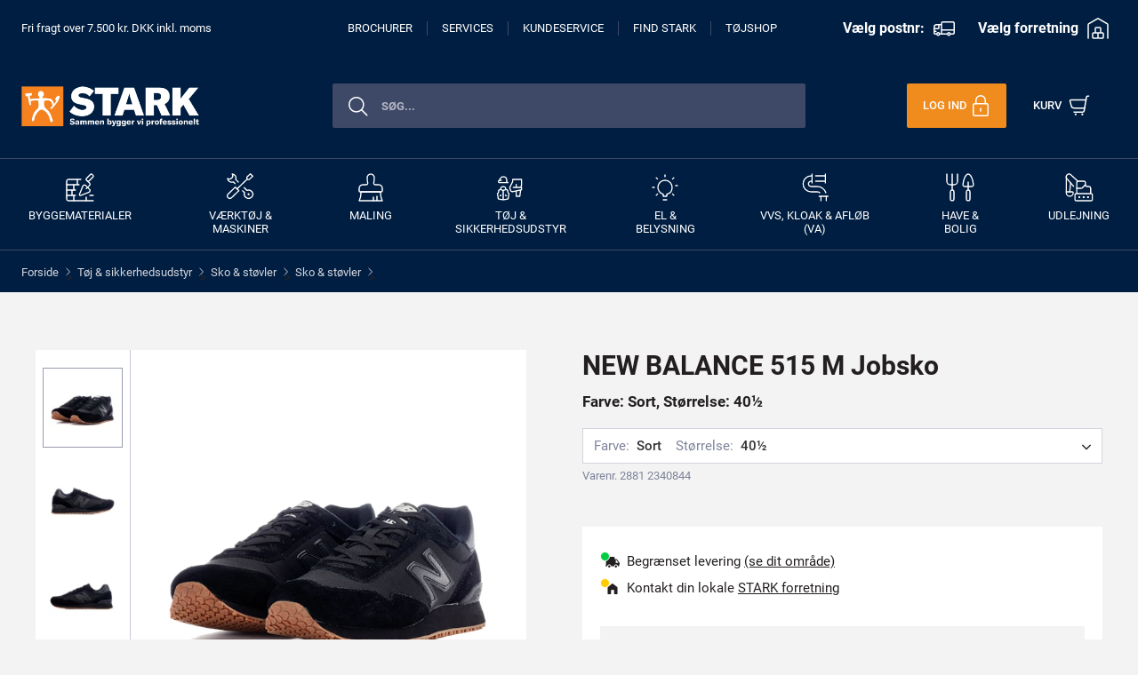

--- FILE ---
content_type: text/css
request_url: https://www.stark.dk/dist-stark/css/app.css?20260129022102
body_size: 115011
content:
/*!
 * Bootstrap v4.3.1 (https://getbootstrap.com/)
 * Copyright 2011-2019 The Bootstrap Authors
 * Copyright 2011-2019 Twitter, Inc.
 * Licensed under MIT (https://github.com/twbs/bootstrap/blob/master/LICENSE)
 */:root{--blue:#007bff;--indigo:#6610f2;--purple:#6f42c1;--pink:#e83e8c;--red:#dc3545;--orange:#fd7e14;--yellow:#ffc107;--green:#28a745;--teal:#20c997;--cyan:#17a2b8;--white:#fff;--gray:#6c757d;--gray-dark:#343a40;--primary:#007bff;--secondary:#6c757d;--success:#28a745;--info:#17a2b8;--warning:#ffc107;--danger:#dc3545;--light:#f8f9fa;--dark:#343a40;--breakpoint-xs:0;--breakpoint-sm:576px;--breakpoint-md:768px;--breakpoint-lg:992px;--breakpoint-xl:1240px;--font-family-sans-serif:-apple-system,BlinkMacSystemFont,"Segoe UI",Roboto,"Helvetica Neue",Arial,"Noto Sans",sans-serif,"Apple Color Emoji","Segoe UI Emoji","Segoe UI Symbol","Noto Color Emoji";--font-family-monospace:SFMono-Regular,Menlo,Monaco,Consolas,"Liberation Mono","Courier New",monospace}*,:after,:before{-webkit-box-sizing:border-box;box-sizing:border-box}html{font-family:sans-serif;line-height:1.15;-webkit-text-size-adjust:100%;-webkit-tap-highlight-color:rgba(0,0,0,0)}article,aside,figcaption,figure,footer,header,hgroup,main,nav,section{display:block}body{margin:0;font-family:Roboto,sans-serif;font-size:1rem;font-weight:400;line-height:1.5;color:#212529;text-align:left;background-color:#fff}[tabindex="-1"]:focus{outline:0!important}hr{-webkit-box-sizing:content-box;box-sizing:content-box;height:0;overflow:visible}h1,h2,h3,h4,h5,h6{margin-top:0;margin-bottom:.5rem}p{margin-top:0;margin-bottom:1rem}abbr[data-original-title],abbr[title]{text-decoration:underline;-webkit-text-decoration:underline dotted;text-decoration:underline dotted;cursor:help;border-bottom:0;-webkit-text-decoration-skip-ink:none;text-decoration-skip-ink:none}address{font-style:normal;line-height:inherit}address,dl,ol,ul{margin-bottom:1rem}dl,ol,ul{margin-top:0}ol ol,ol ul,ul ol,ul ul{margin-bottom:0}dt{font-weight:700}dd{margin-bottom:.5rem;margin-left:0}blockquote{margin:0 0 1rem}b,strong{font-weight:bolder}small{font-size:80%}sub,sup{position:relative;font-size:75%;line-height:0;vertical-align:baseline}sub{bottom:-.25em}sup{top:-.5em}a{color:#3c3c3b;background-color:transparent}a,a:hover{text-decoration:none}a:hover{color:#0a66bf}a:not([href]):not([tabindex]),a:not([href]):not([tabindex]):focus,a:not([href]):not([tabindex]):hover{color:inherit;text-decoration:none}a:not([href]):not([tabindex]):focus{outline:0}code,kbd,pre,samp{font-family:SFMono-Regular,Menlo,Monaco,Consolas,Liberation Mono,Courier New,monospace;font-size:1em}pre{margin-top:0;margin-bottom:1rem;overflow:auto}figure{margin:0 0 1rem}img{border-style:none}img,svg{vertical-align:middle}svg{overflow:hidden}table{border-collapse:collapse}caption{padding-top:.75rem;padding-bottom:.75rem;color:#6c757d;text-align:left;caption-side:bottom}th{text-align:inherit}label{display:inline-block;margin-bottom:.5rem}button{border-radius:0}button:focus{outline:1px dotted;outline:5px auto -webkit-focus-ring-color}button,input,optgroup,select,textarea{margin:0;font-family:inherit;font-size:inherit;line-height:inherit}button,input{overflow:visible}button,select{text-transform:none}select{word-wrap:normal}[type=button],[type=reset],[type=submit],button{-webkit-appearance:button}[type=button]:not(:disabled),[type=reset]:not(:disabled),[type=submit]:not(:disabled),button:not(:disabled){cursor:pointer}[type=button]::-moz-focus-inner,[type=reset]::-moz-focus-inner,[type=submit]::-moz-focus-inner,button::-moz-focus-inner{padding:0;border-style:none}input[type=checkbox],input[type=radio]{-webkit-box-sizing:border-box;box-sizing:border-box;padding:0}input[type=date],input[type=datetime-local],input[type=month],input[type=time]{-webkit-appearance:listbox}textarea{overflow:auto;resize:vertical}fieldset{min-width:0;padding:0;margin:0;border:0}legend{display:block;width:100%;max-width:100%;padding:0;margin-bottom:.5rem;font-size:1.5rem;line-height:inherit;color:inherit;white-space:normal}progress{vertical-align:baseline}[type=number]::-webkit-inner-spin-button,[type=number]::-webkit-outer-spin-button{height:auto}[type=search]{outline-offset:-2px;-webkit-appearance:none}[type=search]::-webkit-search-decoration{-webkit-appearance:none}::-webkit-file-upload-button{font:inherit;-webkit-appearance:button}output{display:inline-block}summary{display:list-item;cursor:pointer}template{display:none}[hidden]{display:none!important}.h1,.h2,.h3,.h4,.h5,.h6,h1,h2,h3,h4,h5,h6{margin-bottom:.5rem;font-weight:500;line-height:1.2}.h1,h1{font-size:2.5rem}.h2,h2{font-size:2rem}.h3,h3{font-size:1.75rem}.h4,h4{font-size:1.5rem}.h5,h5{font-size:1.25rem}.h6,h6{font-size:1rem}.lead{font-size:1.25rem;font-weight:300}.display-1{font-size:6rem}.display-1,.display-2{font-weight:300;line-height:1.2}.display-2{font-size:5.5rem}.display-3{font-size:4.5rem}.display-3,.display-4{font-weight:300;line-height:1.2}.display-4{font-size:3.5rem}hr{margin-top:1rem;margin-bottom:1rem;border:0;border-top:1px solid rgba(0,0,0,.1)}.small,small{font-size:80%;font-weight:400}.mark,mark{padding:.2em;background-color:#fcf8e3}.list-inline,.list-unstyled{padding-left:0;list-style:none}.list-inline-item{display:inline-block}.list-inline-item:not(:last-child){margin-right:.5rem}.initialism{font-size:90%;text-transform:uppercase}.blockquote{margin-bottom:1rem;font-size:1.25rem}.blockquote-footer{display:block;font-size:80%;color:#6c757d}.blockquote-footer:before{content:"\2014\A0"}.img-fluid,.img-thumbnail{max-width:100%;height:auto}.img-thumbnail{padding:.25rem;background-color:#fff;border:1px solid #dee2e6;border-radius:0}.figure{display:inline-block}.figure-img{margin-bottom:.5rem;line-height:1}.figure-caption{font-size:90%;color:#6c757d}code{font-size:87.5%;color:#e83e8c;word-break:break-word}a>code{color:inherit}kbd{padding:.2rem .4rem;font-size:87.5%;color:#fff;background-color:#212529;border-radius:.2rem}kbd kbd{padding:0;font-size:100%;font-weight:700}pre{display:block;font-size:87.5%;color:#212529}pre code{font-size:inherit;color:inherit;word-break:normal}.pre-scrollable{max-height:340px;overflow-y:scroll}.container{width:100%;padding-right:15px;padding-left:15px;margin-right:auto;margin-left:auto}@media (min-width:576px){.container{max-width:540px}}@media (min-width:768px){.container{max-width:720px}}@media (min-width:992px){.container{max-width:960px}}@media (min-width:1240px){.container{max-width:1200px}}.container-fluid{width:100%;padding-right:15px;padding-left:15px;margin-right:auto;margin-left:auto}.row{display:-webkit-box;display:-ms-flexbox;display:flex;-ms-flex-wrap:wrap;flex-wrap:wrap;margin-right:-15px;margin-left:-15px}.no-gutters{margin-right:0;margin-left:0}.no-gutters>.col,.no-gutters>[class*=col-]{padding-right:0;padding-left:0}.col,.col-1,.col-2,.col-3,.col-4,.col-5,.col-6,.col-7,.col-8,.col-9,.col-10,.col-11,.col-12,.col-auto,.col-lg,.col-lg-1,.col-lg-2,.col-lg-3,.col-lg-4,.col-lg-5,.col-lg-6,.col-lg-7,.col-lg-8,.col-lg-9,.col-lg-10,.col-lg-11,.col-lg-12,.col-lg-auto,.col-md,.col-md-1,.col-md-2,.col-md-3,.col-md-4,.col-md-5,.col-md-6,.col-md-7,.col-md-8,.col-md-9,.col-md-10,.col-md-11,.col-md-12,.col-md-auto,.col-sm,.col-sm-1,.col-sm-2,.col-sm-3,.col-sm-4,.col-sm-5,.col-sm-6,.col-sm-7,.col-sm-8,.col-sm-9,.col-sm-10,.col-sm-11,.col-sm-12,.col-sm-auto,.col-xl,.col-xl-1,.col-xl-2,.col-xl-3,.col-xl-4,.col-xl-5,.col-xl-6,.col-xl-7,.col-xl-8,.col-xl-9,.col-xl-10,.col-xl-11,.col-xl-12,.col-xl-auto{position:relative;width:100%;padding-right:15px;padding-left:15px}.col{-ms-flex-preferred-size:0;flex-basis:0;-webkit-box-flex:1;-ms-flex-positive:1;flex-grow:1;max-width:100%}.col-auto{-ms-flex:0 0 auto;flex:0 0 auto;width:auto;max-width:100%}.col-1,.col-auto{-webkit-box-flex:0}.col-1{-ms-flex:0 0 8.3333333333%;flex:0 0 8.3333333333%;max-width:8.3333333333%}.col-2{-ms-flex:0 0 16.6666666667%;flex:0 0 16.6666666667%;max-width:16.6666666667%}.col-2,.col-3{-webkit-box-flex:0}.col-3{-ms-flex:0 0 25%;flex:0 0 25%;max-width:25%}.col-4{-ms-flex:0 0 33.3333333333%;flex:0 0 33.3333333333%;max-width:33.3333333333%}.col-4,.col-5{-webkit-box-flex:0}.col-5{-ms-flex:0 0 41.6666666667%;flex:0 0 41.6666666667%;max-width:41.6666666667%}.col-6{-ms-flex:0 0 50%;flex:0 0 50%;max-width:50%}.col-6,.col-7{-webkit-box-flex:0}.col-7{-ms-flex:0 0 58.3333333333%;flex:0 0 58.3333333333%;max-width:58.3333333333%}.col-8{-ms-flex:0 0 66.6666666667%;flex:0 0 66.6666666667%;max-width:66.6666666667%}.col-8,.col-9{-webkit-box-flex:0}.col-9{-ms-flex:0 0 75%;flex:0 0 75%;max-width:75%}.col-10{-ms-flex:0 0 83.3333333333%;flex:0 0 83.3333333333%;max-width:83.3333333333%}.col-10,.col-11{-webkit-box-flex:0}.col-11{-ms-flex:0 0 91.6666666667%;flex:0 0 91.6666666667%;max-width:91.6666666667%}.col-12{-webkit-box-flex:0;-ms-flex:0 0 100%;flex:0 0 100%;max-width:100%}.order-first{-webkit-box-ordinal-group:0;-ms-flex-order:-1;order:-1}.order-last{-webkit-box-ordinal-group:14;-ms-flex-order:13;order:13}.order-0{-webkit-box-ordinal-group:1;-ms-flex-order:0;order:0}.order-1{-webkit-box-ordinal-group:2;-ms-flex-order:1;order:1}.order-2{-webkit-box-ordinal-group:3;-ms-flex-order:2;order:2}.order-3{-webkit-box-ordinal-group:4;-ms-flex-order:3;order:3}.order-4{-webkit-box-ordinal-group:5;-ms-flex-order:4;order:4}.order-5{-webkit-box-ordinal-group:6;-ms-flex-order:5;order:5}.order-6{-webkit-box-ordinal-group:7;-ms-flex-order:6;order:6}.order-7{-webkit-box-ordinal-group:8;-ms-flex-order:7;order:7}.order-8{-webkit-box-ordinal-group:9;-ms-flex-order:8;order:8}.order-9{-webkit-box-ordinal-group:10;-ms-flex-order:9;order:9}.order-10{-webkit-box-ordinal-group:11;-ms-flex-order:10;order:10}.order-11{-webkit-box-ordinal-group:12;-ms-flex-order:11;order:11}.order-12{-webkit-box-ordinal-group:13;-ms-flex-order:12;order:12}.offset-1{margin-left:8.3333333333%}.offset-2{margin-left:16.6666666667%}.offset-3{margin-left:25%}.offset-4{margin-left:33.3333333333%}.offset-5{margin-left:41.6666666667%}.offset-6{margin-left:50%}.offset-7{margin-left:58.3333333333%}.offset-8{margin-left:66.6666666667%}.offset-9{margin-left:75%}.offset-10{margin-left:83.3333333333%}.offset-11{margin-left:91.6666666667%}@media (min-width:576px){.col-sm{-ms-flex-preferred-size:0;flex-basis:0;-webkit-box-flex:1;-ms-flex-positive:1;flex-grow:1;max-width:100%}.col-sm-auto{-webkit-box-flex:0;-ms-flex:0 0 auto;flex:0 0 auto;width:auto;max-width:100%}.col-sm-1{-webkit-box-flex:0;-ms-flex:0 0 8.3333333333%;flex:0 0 8.3333333333%;max-width:8.3333333333%}.col-sm-2{-webkit-box-flex:0;-ms-flex:0 0 16.6666666667%;flex:0 0 16.6666666667%;max-width:16.6666666667%}.col-sm-3{-webkit-box-flex:0;-ms-flex:0 0 25%;flex:0 0 25%;max-width:25%}.col-sm-4{-webkit-box-flex:0;-ms-flex:0 0 33.3333333333%;flex:0 0 33.3333333333%;max-width:33.3333333333%}.col-sm-5{-webkit-box-flex:0;-ms-flex:0 0 41.6666666667%;flex:0 0 41.6666666667%;max-width:41.6666666667%}.col-sm-6{-webkit-box-flex:0;-ms-flex:0 0 50%;flex:0 0 50%;max-width:50%}.col-sm-7{-webkit-box-flex:0;-ms-flex:0 0 58.3333333333%;flex:0 0 58.3333333333%;max-width:58.3333333333%}.col-sm-8{-webkit-box-flex:0;-ms-flex:0 0 66.6666666667%;flex:0 0 66.6666666667%;max-width:66.6666666667%}.col-sm-9{-webkit-box-flex:0;-ms-flex:0 0 75%;flex:0 0 75%;max-width:75%}.col-sm-10{-webkit-box-flex:0;-ms-flex:0 0 83.3333333333%;flex:0 0 83.3333333333%;max-width:83.3333333333%}.col-sm-11{-webkit-box-flex:0;-ms-flex:0 0 91.6666666667%;flex:0 0 91.6666666667%;max-width:91.6666666667%}.col-sm-12{-webkit-box-flex:0;-ms-flex:0 0 100%;flex:0 0 100%;max-width:100%}.order-sm-first{-webkit-box-ordinal-group:0;-ms-flex-order:-1;order:-1}.order-sm-last{-webkit-box-ordinal-group:14;-ms-flex-order:13;order:13}.order-sm-0{-webkit-box-ordinal-group:1;-ms-flex-order:0;order:0}.order-sm-1{-webkit-box-ordinal-group:2;-ms-flex-order:1;order:1}.order-sm-2{-webkit-box-ordinal-group:3;-ms-flex-order:2;order:2}.order-sm-3{-webkit-box-ordinal-group:4;-ms-flex-order:3;order:3}.order-sm-4{-webkit-box-ordinal-group:5;-ms-flex-order:4;order:4}.order-sm-5{-webkit-box-ordinal-group:6;-ms-flex-order:5;order:5}.order-sm-6{-webkit-box-ordinal-group:7;-ms-flex-order:6;order:6}.order-sm-7{-webkit-box-ordinal-group:8;-ms-flex-order:7;order:7}.order-sm-8{-webkit-box-ordinal-group:9;-ms-flex-order:8;order:8}.order-sm-9{-webkit-box-ordinal-group:10;-ms-flex-order:9;order:9}.order-sm-10{-webkit-box-ordinal-group:11;-ms-flex-order:10;order:10}.order-sm-11{-webkit-box-ordinal-group:12;-ms-flex-order:11;order:11}.order-sm-12{-webkit-box-ordinal-group:13;-ms-flex-order:12;order:12}.offset-sm-0{margin-left:0}.offset-sm-1{margin-left:8.3333333333%}.offset-sm-2{margin-left:16.6666666667%}.offset-sm-3{margin-left:25%}.offset-sm-4{margin-left:33.3333333333%}.offset-sm-5{margin-left:41.6666666667%}.offset-sm-6{margin-left:50%}.offset-sm-7{margin-left:58.3333333333%}.offset-sm-8{margin-left:66.6666666667%}.offset-sm-9{margin-left:75%}.offset-sm-10{margin-left:83.3333333333%}.offset-sm-11{margin-left:91.6666666667%}}@media (min-width:768px){.col-md{-ms-flex-preferred-size:0;flex-basis:0;-webkit-box-flex:1;-ms-flex-positive:1;flex-grow:1;max-width:100%}.col-md-auto{-webkit-box-flex:0;-ms-flex:0 0 auto;flex:0 0 auto;width:auto;max-width:100%}.col-md-1{-webkit-box-flex:0;-ms-flex:0 0 8.3333333333%;flex:0 0 8.3333333333%;max-width:8.3333333333%}.col-md-2{-webkit-box-flex:0;-ms-flex:0 0 16.6666666667%;flex:0 0 16.6666666667%;max-width:16.6666666667%}.col-md-3{-webkit-box-flex:0;-ms-flex:0 0 25%;flex:0 0 25%;max-width:25%}.col-md-4{-webkit-box-flex:0;-ms-flex:0 0 33.3333333333%;flex:0 0 33.3333333333%;max-width:33.3333333333%}.col-md-5{-webkit-box-flex:0;-ms-flex:0 0 41.6666666667%;flex:0 0 41.6666666667%;max-width:41.6666666667%}.col-md-6{-webkit-box-flex:0;-ms-flex:0 0 50%;flex:0 0 50%;max-width:50%}.col-md-7{-webkit-box-flex:0;-ms-flex:0 0 58.3333333333%;flex:0 0 58.3333333333%;max-width:58.3333333333%}.col-md-8{-webkit-box-flex:0;-ms-flex:0 0 66.6666666667%;flex:0 0 66.6666666667%;max-width:66.6666666667%}.col-md-9{-webkit-box-flex:0;-ms-flex:0 0 75%;flex:0 0 75%;max-width:75%}.col-md-10{-webkit-box-flex:0;-ms-flex:0 0 83.3333333333%;flex:0 0 83.3333333333%;max-width:83.3333333333%}.col-md-11{-webkit-box-flex:0;-ms-flex:0 0 91.6666666667%;flex:0 0 91.6666666667%;max-width:91.6666666667%}.col-md-12{-webkit-box-flex:0;-ms-flex:0 0 100%;flex:0 0 100%;max-width:100%}.order-md-first{-webkit-box-ordinal-group:0;-ms-flex-order:-1;order:-1}.order-md-last{-webkit-box-ordinal-group:14;-ms-flex-order:13;order:13}.order-md-0{-webkit-box-ordinal-group:1;-ms-flex-order:0;order:0}.order-md-1{-webkit-box-ordinal-group:2;-ms-flex-order:1;order:1}.order-md-2{-webkit-box-ordinal-group:3;-ms-flex-order:2;order:2}.order-md-3{-webkit-box-ordinal-group:4;-ms-flex-order:3;order:3}.order-md-4{-webkit-box-ordinal-group:5;-ms-flex-order:4;order:4}.order-md-5{-webkit-box-ordinal-group:6;-ms-flex-order:5;order:5}.order-md-6{-webkit-box-ordinal-group:7;-ms-flex-order:6;order:6}.order-md-7{-webkit-box-ordinal-group:8;-ms-flex-order:7;order:7}.order-md-8{-webkit-box-ordinal-group:9;-ms-flex-order:8;order:8}.order-md-9{-webkit-box-ordinal-group:10;-ms-flex-order:9;order:9}.order-md-10{-webkit-box-ordinal-group:11;-ms-flex-order:10;order:10}.order-md-11{-webkit-box-ordinal-group:12;-ms-flex-order:11;order:11}.order-md-12{-webkit-box-ordinal-group:13;-ms-flex-order:12;order:12}.offset-md-0{margin-left:0}.offset-md-1{margin-left:8.3333333333%}.offset-md-2{margin-left:16.6666666667%}.offset-md-3{margin-left:25%}.offset-md-4{margin-left:33.3333333333%}.offset-md-5{margin-left:41.6666666667%}.offset-md-6{margin-left:50%}.offset-md-7{margin-left:58.3333333333%}.offset-md-8{margin-left:66.6666666667%}.offset-md-9{margin-left:75%}.offset-md-10{margin-left:83.3333333333%}.offset-md-11{margin-left:91.6666666667%}}@media (min-width:992px){.col-lg{-ms-flex-preferred-size:0;flex-basis:0;-webkit-box-flex:1;-ms-flex-positive:1;flex-grow:1;max-width:100%}.col-lg-auto{-webkit-box-flex:0;-ms-flex:0 0 auto;flex:0 0 auto;width:auto;max-width:100%}.col-lg-1{-webkit-box-flex:0;-ms-flex:0 0 8.3333333333%;flex:0 0 8.3333333333%;max-width:8.3333333333%}.col-lg-2{-webkit-box-flex:0;-ms-flex:0 0 16.6666666667%;flex:0 0 16.6666666667%;max-width:16.6666666667%}.col-lg-3{-webkit-box-flex:0;-ms-flex:0 0 25%;flex:0 0 25%;max-width:25%}.col-lg-4{-webkit-box-flex:0;-ms-flex:0 0 33.3333333333%;flex:0 0 33.3333333333%;max-width:33.3333333333%}.col-lg-5{-webkit-box-flex:0;-ms-flex:0 0 41.6666666667%;flex:0 0 41.6666666667%;max-width:41.6666666667%}.col-lg-6{-webkit-box-flex:0;-ms-flex:0 0 50%;flex:0 0 50%;max-width:50%}.col-lg-7{-webkit-box-flex:0;-ms-flex:0 0 58.3333333333%;flex:0 0 58.3333333333%;max-width:58.3333333333%}.col-lg-8{-webkit-box-flex:0;-ms-flex:0 0 66.6666666667%;flex:0 0 66.6666666667%;max-width:66.6666666667%}.col-lg-9{-webkit-box-flex:0;-ms-flex:0 0 75%;flex:0 0 75%;max-width:75%}.col-lg-10{-webkit-box-flex:0;-ms-flex:0 0 83.3333333333%;flex:0 0 83.3333333333%;max-width:83.3333333333%}.col-lg-11{-webkit-box-flex:0;-ms-flex:0 0 91.6666666667%;flex:0 0 91.6666666667%;max-width:91.6666666667%}.col-lg-12{-webkit-box-flex:0;-ms-flex:0 0 100%;flex:0 0 100%;max-width:100%}.order-lg-first{-webkit-box-ordinal-group:0;-ms-flex-order:-1;order:-1}.order-lg-last{-webkit-box-ordinal-group:14;-ms-flex-order:13;order:13}.order-lg-0{-webkit-box-ordinal-group:1;-ms-flex-order:0;order:0}.order-lg-1{-webkit-box-ordinal-group:2;-ms-flex-order:1;order:1}.order-lg-2{-webkit-box-ordinal-group:3;-ms-flex-order:2;order:2}.order-lg-3{-webkit-box-ordinal-group:4;-ms-flex-order:3;order:3}.order-lg-4{-webkit-box-ordinal-group:5;-ms-flex-order:4;order:4}.order-lg-5{-webkit-box-ordinal-group:6;-ms-flex-order:5;order:5}.order-lg-6{-webkit-box-ordinal-group:7;-ms-flex-order:6;order:6}.order-lg-7{-webkit-box-ordinal-group:8;-ms-flex-order:7;order:7}.order-lg-8{-webkit-box-ordinal-group:9;-ms-flex-order:8;order:8}.order-lg-9{-webkit-box-ordinal-group:10;-ms-flex-order:9;order:9}.order-lg-10{-webkit-box-ordinal-group:11;-ms-flex-order:10;order:10}.order-lg-11{-webkit-box-ordinal-group:12;-ms-flex-order:11;order:11}.order-lg-12{-webkit-box-ordinal-group:13;-ms-flex-order:12;order:12}.offset-lg-0{margin-left:0}.offset-lg-1{margin-left:8.3333333333%}.offset-lg-2{margin-left:16.6666666667%}.offset-lg-3{margin-left:25%}.offset-lg-4{margin-left:33.3333333333%}.offset-lg-5{margin-left:41.6666666667%}.offset-lg-6{margin-left:50%}.offset-lg-7{margin-left:58.3333333333%}.offset-lg-8{margin-left:66.6666666667%}.offset-lg-9{margin-left:75%}.offset-lg-10{margin-left:83.3333333333%}.offset-lg-11{margin-left:91.6666666667%}}@media (min-width:1240px){.col-xl{-ms-flex-preferred-size:0;flex-basis:0;-webkit-box-flex:1;-ms-flex-positive:1;flex-grow:1;max-width:100%}.col-xl-auto{-webkit-box-flex:0;-ms-flex:0 0 auto;flex:0 0 auto;width:auto;max-width:100%}.col-xl-1{-webkit-box-flex:0;-ms-flex:0 0 8.3333333333%;flex:0 0 8.3333333333%;max-width:8.3333333333%}.col-xl-2{-webkit-box-flex:0;-ms-flex:0 0 16.6666666667%;flex:0 0 16.6666666667%;max-width:16.6666666667%}.col-xl-3{-webkit-box-flex:0;-ms-flex:0 0 25%;flex:0 0 25%;max-width:25%}.col-xl-4{-webkit-box-flex:0;-ms-flex:0 0 33.3333333333%;flex:0 0 33.3333333333%;max-width:33.3333333333%}.col-xl-5{-webkit-box-flex:0;-ms-flex:0 0 41.6666666667%;flex:0 0 41.6666666667%;max-width:41.6666666667%}.col-xl-6{-webkit-box-flex:0;-ms-flex:0 0 50%;flex:0 0 50%;max-width:50%}.col-xl-7{-webkit-box-flex:0;-ms-flex:0 0 58.3333333333%;flex:0 0 58.3333333333%;max-width:58.3333333333%}.col-xl-8{-webkit-box-flex:0;-ms-flex:0 0 66.6666666667%;flex:0 0 66.6666666667%;max-width:66.6666666667%}.col-xl-9{-webkit-box-flex:0;-ms-flex:0 0 75%;flex:0 0 75%;max-width:75%}.col-xl-10{-webkit-box-flex:0;-ms-flex:0 0 83.3333333333%;flex:0 0 83.3333333333%;max-width:83.3333333333%}.col-xl-11{-webkit-box-flex:0;-ms-flex:0 0 91.6666666667%;flex:0 0 91.6666666667%;max-width:91.6666666667%}.col-xl-12{-webkit-box-flex:0;-ms-flex:0 0 100%;flex:0 0 100%;max-width:100%}.order-xl-first{-webkit-box-ordinal-group:0;-ms-flex-order:-1;order:-1}.order-xl-last{-webkit-box-ordinal-group:14;-ms-flex-order:13;order:13}.order-xl-0{-webkit-box-ordinal-group:1;-ms-flex-order:0;order:0}.order-xl-1{-webkit-box-ordinal-group:2;-ms-flex-order:1;order:1}.order-xl-2{-webkit-box-ordinal-group:3;-ms-flex-order:2;order:2}.order-xl-3{-webkit-box-ordinal-group:4;-ms-flex-order:3;order:3}.order-xl-4{-webkit-box-ordinal-group:5;-ms-flex-order:4;order:4}.order-xl-5{-webkit-box-ordinal-group:6;-ms-flex-order:5;order:5}.order-xl-6{-webkit-box-ordinal-group:7;-ms-flex-order:6;order:6}.order-xl-7{-webkit-box-ordinal-group:8;-ms-flex-order:7;order:7}.order-xl-8{-webkit-box-ordinal-group:9;-ms-flex-order:8;order:8}.order-xl-9{-webkit-box-ordinal-group:10;-ms-flex-order:9;order:9}.order-xl-10{-webkit-box-ordinal-group:11;-ms-flex-order:10;order:10}.order-xl-11{-webkit-box-ordinal-group:12;-ms-flex-order:11;order:11}.order-xl-12{-webkit-box-ordinal-group:13;-ms-flex-order:12;order:12}.offset-xl-0{margin-left:0}.offset-xl-1{margin-left:8.3333333333%}.offset-xl-2{margin-left:16.6666666667%}.offset-xl-3{margin-left:25%}.offset-xl-4{margin-left:33.3333333333%}.offset-xl-5{margin-left:41.6666666667%}.offset-xl-6{margin-left:50%}.offset-xl-7{margin-left:58.3333333333%}.offset-xl-8{margin-left:66.6666666667%}.offset-xl-9{margin-left:75%}.offset-xl-10{margin-left:83.3333333333%}.offset-xl-11{margin-left:91.6666666667%}}.table{width:100%;margin-bottom:1rem;color:#212529}.table td,.table th{padding:.75rem;vertical-align:top;border-top:1px solid #c5c5c5}.table thead th{vertical-align:bottom;border-bottom:2px solid #c5c5c5}.table tbody+tbody{border-top:2px solid #c5c5c5}.table-sm td,.table-sm th{padding:.3rem}.table-bordered,.table-bordered td,.table-bordered th{border:1px solid #c5c5c5}.table-bordered thead td,.table-bordered thead th{border-bottom-width:2px}.table-borderless tbody+tbody,.table-borderless td,.table-borderless th,.table-borderless thead th{border:0}.table-striped tbody tr:nth-of-type(odd){background-color:rgba(0,0,0,.05)}.table-hover tbody tr:hover{color:#212529;background-color:rgba(0,0,0,.075)}.table-primary,.table-primary>td,.table-primary>th{background-color:#b8daff}.table-primary tbody+tbody,.table-primary td,.table-primary th,.table-primary thead th{border-color:#7abaff}.table-hover .table-primary:hover,.table-hover .table-primary:hover>td,.table-hover .table-primary:hover>th{background-color:#9fcdff}.table-secondary,.table-secondary>td,.table-secondary>th{background-color:#d6d8db}.table-secondary tbody+tbody,.table-secondary td,.table-secondary th,.table-secondary thead th{border-color:#b3b7bb}.table-hover .table-secondary:hover,.table-hover .table-secondary:hover>td,.table-hover .table-secondary:hover>th{background-color:#c8cbcf}.table-success,.table-success>td,.table-success>th{background-color:#c3e6cb}.table-success tbody+tbody,.table-success td,.table-success th,.table-success thead th{border-color:#8fd19e}.table-hover .table-success:hover,.table-hover .table-success:hover>td,.table-hover .table-success:hover>th{background-color:#b1dfbb}.table-info,.table-info>td,.table-info>th{background-color:#bee5eb}.table-info tbody+tbody,.table-info td,.table-info th,.table-info thead th{border-color:#86cfda}.table-hover .table-info:hover,.table-hover .table-info:hover>td,.table-hover .table-info:hover>th{background-color:#abdde5}.table-warning,.table-warning>td,.table-warning>th{background-color:#ffeeba}.table-warning tbody+tbody,.table-warning td,.table-warning th,.table-warning thead th{border-color:#ffdf7e}.table-hover .table-warning:hover,.table-hover .table-warning:hover>td,.table-hover .table-warning:hover>th{background-color:#ffe8a1}.table-danger,.table-danger>td,.table-danger>th{background-color:#f5c6cb}.table-danger tbody+tbody,.table-danger td,.table-danger th,.table-danger thead th{border-color:#ed969e}.table-hover .table-danger:hover,.table-hover .table-danger:hover>td,.table-hover .table-danger:hover>th{background-color:#f1b0b7}.table-light,.table-light>td,.table-light>th{background-color:#fdfdfe}.table-light tbody+tbody,.table-light td,.table-light th,.table-light thead th{border-color:#fbfcfc}.table-hover .table-light:hover,.table-hover .table-light:hover>td,.table-hover .table-light:hover>th{background-color:#ececf6}.table-dark,.table-dark>td,.table-dark>th{background-color:#c6c8ca}.table-dark tbody+tbody,.table-dark td,.table-dark th,.table-dark thead th{border-color:#95999c}.table-hover .table-dark:hover,.table-hover .table-dark:hover>td,.table-hover .table-dark:hover>th{background-color:#b9bbbe}.table-active,.table-active>td,.table-active>th,.table-hover .table-active:hover,.table-hover .table-active:hover>td,.table-hover .table-active:hover>th{background-color:rgba(0,0,0,.075)}.table .thead-dark th{color:#fff;background-color:#343a40;border-color:#454d55}.table .thead-light th{color:#495057;background-color:#e9ecef;border-color:#c5c5c5}.table-dark{color:#fff;background-color:#343a40}.table-dark td,.table-dark th,.table-dark thead th{border-color:#454d55}.table-dark.table-bordered{border:0}.table-dark.table-striped tbody tr:nth-of-type(odd){background-color:hsla(0,0%,100%,.05)}.table-dark.table-hover tbody tr:hover{color:#fff;background-color:hsla(0,0%,100%,.075)}@media (max-width:575.98px){.table-responsive-sm{display:block;width:100%;overflow-x:auto;-webkit-overflow-scrolling:touch}.table-responsive-sm>.table-bordered{border:0}}@media (max-width:767.98px){.table-responsive-md{display:block;width:100%;overflow-x:auto;-webkit-overflow-scrolling:touch}.table-responsive-md>.table-bordered{border:0}}@media (max-width:991.98px){.table-responsive-lg{display:block;width:100%;overflow-x:auto;-webkit-overflow-scrolling:touch}.table-responsive-lg>.table-bordered{border:0}}@media (max-width:1239.98px){.table-responsive-xl{display:block;width:100%;overflow-x:auto;-webkit-overflow-scrolling:touch}.table-responsive-xl>.table-bordered{border:0}}.table-responsive{display:block;width:100%;overflow-x:auto;-webkit-overflow-scrolling:touch}.table-responsive>.table-bordered{border:0}.form-control{display:block;width:100%;height:calc(1.5em + .75rem + 2px);padding:.375rem .75rem;font-size:1rem;font-weight:400;line-height:1.5;color:#495057;background-color:#fff;background-clip:padding-box;border:1px solid #ced4da;border-radius:0;-webkit-transition:border-color .15s ease-in-out,-webkit-box-shadow .15s ease-in-out;transition:border-color .15s ease-in-out,-webkit-box-shadow .15s ease-in-out;transition:border-color .15s ease-in-out,box-shadow .15s ease-in-out;transition:border-color .15s ease-in-out,box-shadow .15s ease-in-out,-webkit-box-shadow .15s ease-in-out}@media (prefers-reduced-motion:reduce){.form-control{-webkit-transition:none;transition:none}}.form-control::-ms-expand{background-color:transparent;border:0}.form-control:focus{color:#495057;background-color:#fff;border-color:#80bdff;outline:0;-webkit-box-shadow:0 0 0 .2rem rgba(0,123,255,.25);box-shadow:0 0 0 .2rem rgba(0,123,255,.25)}.form-control::-webkit-input-placeholder{color:#6c757d;opacity:1}.form-control::-moz-placeholder{color:#6c757d;opacity:1}.form-control:-ms-input-placeholder{color:#6c757d;opacity:1}.form-control::-ms-input-placeholder{color:#6c757d;opacity:1}.form-control::placeholder{color:#6c757d;opacity:1}.form-control:disabled,.form-control[readonly]{background-color:#e9ecef;opacity:1}select.form-control:focus::-ms-value{color:#495057;background-color:#fff}.form-control-file,.form-control-range{display:block;width:100%}.col-form-label{padding-top:calc(.375rem + 1px);padding-bottom:calc(.375rem + 1px);margin-bottom:0;font-size:inherit;line-height:1.5}.col-form-label-lg{padding-top:calc(.5rem + 1px);padding-bottom:calc(.5rem + 1px);font-size:1.25rem;line-height:1.5}.col-form-label-sm{padding-top:calc(.25rem + 1px);padding-bottom:calc(.25rem + 1px);font-size:.875rem;line-height:1.5}.form-control-plaintext{display:block;width:100%;padding-top:.375rem;padding-bottom:.375rem;margin-bottom:0;line-height:1.5;color:#212529;background-color:transparent;border:solid transparent;border-width:1px 0}.form-control-plaintext.form-control-lg,.form-control-plaintext.form-control-sm{padding-right:0;padding-left:0}.form-control-sm{height:calc(1.5em + .5rem + 2px);padding:.25rem .5rem;font-size:.875rem;line-height:1.5;border-radius:.2rem}.form-control-lg{height:calc(1.5em + 1rem + 2px);padding:.5rem 1rem;font-size:1.25rem;line-height:1.5;border-radius:.3rem}select.form-control[multiple],select.form-control[size],textarea.form-control{height:auto}.form-group{margin-bottom:1rem}.form-text{display:block;margin-top:.25rem}.form-row{display:-webkit-box;display:-ms-flexbox;display:flex;-ms-flex-wrap:wrap;flex-wrap:wrap;margin-right:-5px;margin-left:-5px}.form-row>.col,.form-row>[class*=col-]{padding-right:5px;padding-left:5px}.form-check{position:relative;display:block;padding-left:1.25rem}.form-check-input{position:absolute;margin-top:.3rem;margin-left:-1.25rem}.form-check-input:disabled~.form-check-label{color:#6c757d}.form-check-label{margin-bottom:0}.form-check-inline{display:-webkit-inline-box;display:-ms-inline-flexbox;display:inline-flex;-webkit-box-align:center;-ms-flex-align:center;align-items:center;padding-left:0;margin-right:.75rem}.form-check-inline .form-check-input{position:static;margin-top:0;margin-right:.3125rem;margin-left:0}.valid-feedback{display:none;width:100%;margin-top:.25rem;font-size:80%;color:#28a745}.valid-tooltip{position:absolute;top:100%;z-index:5;display:none;max-width:100%;padding:.25rem .5rem;margin-top:.1rem;font-size:.875rem;line-height:1.5;color:#fff;background-color:rgba(40,167,69,.9);border-radius:0}.form-control.is-valid,.was-validated .form-control:valid{border-color:#28a745;padding-right:calc(1.5em + .75rem);background-image:url("data:image/svg+xml;charset=utf-8,%3Csvg xmlns='http://www.w3.org/2000/svg' viewBox='0 0 8 8'%3E%3Cpath fill='%2328a745' d='M2.3 6.73L.6 4.53c-.4-1.04.46-1.4 1.1-.8l1.1 1.4 3.4-3.8c.6-.63 1.6-.27 1.2.7l-4 4.6c-.43.5-.8.4-1.1.1z'/%3E%3C/svg%3E");background-repeat:no-repeat;background-position:100% calc(.375em + .1875rem);background-size:calc(.75em + .375rem) calc(.75em + .375rem)}.form-control.is-valid:focus,.was-validated .form-control:valid:focus{border-color:#28a745;-webkit-box-shadow:0 0 0 .2rem rgba(40,167,69,.25);box-shadow:0 0 0 .2rem rgba(40,167,69,.25)}.form-control.is-valid~.valid-feedback,.form-control.is-valid~.valid-tooltip,.was-validated .form-control:valid~.valid-feedback,.was-validated .form-control:valid~.valid-tooltip{display:block}.was-validated textarea.form-control:valid,textarea.form-control.is-valid{padding-right:calc(1.5em + .75rem);background-position:top calc(.375em + .1875rem) right calc(.375em + .1875rem)}.custom-select.is-valid,.was-validated .custom-select:valid{border-color:#28a745;padding-right:calc((3em + 2.25rem)/4 + 1.75rem);background:url("data:image/svg+xml;charset=utf-8,%3Csvg xmlns='http://www.w3.org/2000/svg' viewBox='0 0 4 5'%3E%3Cpath fill='%23343a40' d='M2 0L0 2h4zm0 5L0 3h4z'/%3E%3C/svg%3E") no-repeat right .75rem center/8px 10px,url("data:image/svg+xml;charset=utf-8,%3Csvg xmlns='http://www.w3.org/2000/svg' viewBox='0 0 8 8'%3E%3Cpath fill='%2328a745' d='M2.3 6.73L.6 4.53c-.4-1.04.46-1.4 1.1-.8l1.1 1.4 3.4-3.8c.6-.63 1.6-.27 1.2.7l-4 4.6c-.43.5-.8.4-1.1.1z'/%3E%3C/svg%3E") #fff no-repeat center right 1.75rem/calc(.75em + .375rem) calc(.75em + .375rem)}.custom-select.is-valid:focus,.was-validated .custom-select:valid:focus{border-color:#28a745;-webkit-box-shadow:0 0 0 .2rem rgba(40,167,69,.25);box-shadow:0 0 0 .2rem rgba(40,167,69,.25)}.custom-select.is-valid~.valid-feedback,.custom-select.is-valid~.valid-tooltip,.form-control-file.is-valid~.valid-feedback,.form-control-file.is-valid~.valid-tooltip,.was-validated .custom-select:valid~.valid-feedback,.was-validated .custom-select:valid~.valid-tooltip,.was-validated .form-control-file:valid~.valid-feedback,.was-validated .form-control-file:valid~.valid-tooltip{display:block}.form-check-input.is-valid~.form-check-label,.was-validated .form-check-input:valid~.form-check-label{color:#28a745}.form-check-input.is-valid~.valid-feedback,.form-check-input.is-valid~.valid-tooltip,.was-validated .form-check-input:valid~.valid-feedback,.was-validated .form-check-input:valid~.valid-tooltip{display:block}.custom-control-input.is-valid~.custom-control-label,.was-validated .custom-control-input:valid~.custom-control-label{color:#28a745}.custom-control-input.is-valid~.custom-control-label:before,.was-validated .custom-control-input:valid~.custom-control-label:before{border-color:#28a745}.custom-control-input.is-valid~.valid-feedback,.custom-control-input.is-valid~.valid-tooltip,.was-validated .custom-control-input:valid~.valid-feedback,.was-validated .custom-control-input:valid~.valid-tooltip{display:block}.custom-control-input.is-valid:checked~.custom-control-label:before,.was-validated .custom-control-input:valid:checked~.custom-control-label:before{border-color:#34ce57;background-color:#34ce57}.custom-control-input.is-valid:focus~.custom-control-label:before,.was-validated .custom-control-input:valid:focus~.custom-control-label:before{-webkit-box-shadow:0 0 0 .2rem rgba(40,167,69,.25);box-shadow:0 0 0 .2rem rgba(40,167,69,.25)}.custom-control-input.is-valid:focus:not(:checked)~.custom-control-label:before,.custom-file-input.is-valid~.custom-file-label,.was-validated .custom-control-input:valid:focus:not(:checked)~.custom-control-label:before,.was-validated .custom-file-input:valid~.custom-file-label{border-color:#28a745}.custom-file-input.is-valid~.valid-feedback,.custom-file-input.is-valid~.valid-tooltip,.was-validated .custom-file-input:valid~.valid-feedback,.was-validated .custom-file-input:valid~.valid-tooltip{display:block}.custom-file-input.is-valid:focus~.custom-file-label,.was-validated .custom-file-input:valid:focus~.custom-file-label{border-color:#28a745;-webkit-box-shadow:0 0 0 .2rem rgba(40,167,69,.25);box-shadow:0 0 0 .2rem rgba(40,167,69,.25)}.invalid-feedback{display:none;width:100%;margin-top:.25rem;font-size:80%;color:#dc3545}.invalid-tooltip{position:absolute;top:100%;z-index:5;display:none;max-width:100%;padding:.25rem .5rem;margin-top:.1rem;font-size:.875rem;line-height:1.5;color:#fff;background-color:rgba(220,53,69,.9);border-radius:0}.form-control.is-invalid,.was-validated .form-control:invalid{border-color:#dc3545;padding-right:calc(1.5em + .75rem);background-image:url("data:image/svg+xml;charset=utf-8,%3Csvg xmlns='http://www.w3.org/2000/svg' fill='%23dc3545' viewBox='-2 -2 7 7'%3E%3Cpath stroke='%23dc3545' d='M0 0l3 3m0-3L0 3'/%3E%3Ccircle r='.5'/%3E%3Ccircle cx='3' r='.5'/%3E%3Ccircle cy='3' r='.5'/%3E%3Ccircle cx='3' cy='3' r='.5'/%3E%3C/svg%3E");background-repeat:no-repeat;background-position:100% calc(.375em + .1875rem);background-size:calc(.75em + .375rem) calc(.75em + .375rem)}.form-control.is-invalid:focus,.was-validated .form-control:invalid:focus{border-color:#dc3545;-webkit-box-shadow:0 0 0 .2rem rgba(220,53,69,.25);box-shadow:0 0 0 .2rem rgba(220,53,69,.25)}.form-control.is-invalid~.invalid-feedback,.form-control.is-invalid~.invalid-tooltip,.was-validated .form-control:invalid~.invalid-feedback,.was-validated .form-control:invalid~.invalid-tooltip{display:block}.was-validated textarea.form-control:invalid,textarea.form-control.is-invalid{padding-right:calc(1.5em + .75rem);background-position:top calc(.375em + .1875rem) right calc(.375em + .1875rem)}.custom-select.is-invalid,.was-validated .custom-select:invalid{border-color:#dc3545;padding-right:calc((3em + 2.25rem)/4 + 1.75rem);background:url("data:image/svg+xml;charset=utf-8,%3Csvg xmlns='http://www.w3.org/2000/svg' viewBox='0 0 4 5'%3E%3Cpath fill='%23343a40' d='M2 0L0 2h4zm0 5L0 3h4z'/%3E%3C/svg%3E") no-repeat right .75rem center/8px 10px,url("data:image/svg+xml;charset=utf-8,%3Csvg xmlns='http://www.w3.org/2000/svg' fill='%23dc3545' viewBox='-2 -2 7 7'%3E%3Cpath stroke='%23dc3545' d='M0 0l3 3m0-3L0 3'/%3E%3Ccircle r='.5'/%3E%3Ccircle cx='3' r='.5'/%3E%3Ccircle cy='3' r='.5'/%3E%3Ccircle cx='3' cy='3' r='.5'/%3E%3C/svg%3E") #fff no-repeat center right 1.75rem/calc(.75em + .375rem) calc(.75em + .375rem)}.custom-select.is-invalid:focus,.was-validated .custom-select:invalid:focus{border-color:#dc3545;-webkit-box-shadow:0 0 0 .2rem rgba(220,53,69,.25);box-shadow:0 0 0 .2rem rgba(220,53,69,.25)}.custom-select.is-invalid~.invalid-feedback,.custom-select.is-invalid~.invalid-tooltip,.form-control-file.is-invalid~.invalid-feedback,.form-control-file.is-invalid~.invalid-tooltip,.was-validated .custom-select:invalid~.invalid-feedback,.was-validated .custom-select:invalid~.invalid-tooltip,.was-validated .form-control-file:invalid~.invalid-feedback,.was-validated .form-control-file:invalid~.invalid-tooltip{display:block}.form-check-input.is-invalid~.form-check-label,.was-validated .form-check-input:invalid~.form-check-label{color:#dc3545}.form-check-input.is-invalid~.invalid-feedback,.form-check-input.is-invalid~.invalid-tooltip,.was-validated .form-check-input:invalid~.invalid-feedback,.was-validated .form-check-input:invalid~.invalid-tooltip{display:block}.custom-control-input.is-invalid~.custom-control-label,.was-validated .custom-control-input:invalid~.custom-control-label{color:#dc3545}.custom-control-input.is-invalid~.custom-control-label:before,.was-validated .custom-control-input:invalid~.custom-control-label:before{border-color:#dc3545}.custom-control-input.is-invalid~.invalid-feedback,.custom-control-input.is-invalid~.invalid-tooltip,.was-validated .custom-control-input:invalid~.invalid-feedback,.was-validated .custom-control-input:invalid~.invalid-tooltip{display:block}.custom-control-input.is-invalid:checked~.custom-control-label:before,.was-validated .custom-control-input:invalid:checked~.custom-control-label:before{border-color:#e4606d;background-color:#e4606d}.custom-control-input.is-invalid:focus~.custom-control-label:before,.was-validated .custom-control-input:invalid:focus~.custom-control-label:before{-webkit-box-shadow:0 0 0 .2rem rgba(220,53,69,.25);box-shadow:0 0 0 .2rem rgba(220,53,69,.25)}.custom-control-input.is-invalid:focus:not(:checked)~.custom-control-label:before,.custom-file-input.is-invalid~.custom-file-label,.was-validated .custom-control-input:invalid:focus:not(:checked)~.custom-control-label:before,.was-validated .custom-file-input:invalid~.custom-file-label{border-color:#dc3545}.custom-file-input.is-invalid~.invalid-feedback,.custom-file-input.is-invalid~.invalid-tooltip,.was-validated .custom-file-input:invalid~.invalid-feedback,.was-validated .custom-file-input:invalid~.invalid-tooltip{display:block}.custom-file-input.is-invalid:focus~.custom-file-label,.was-validated .custom-file-input:invalid:focus~.custom-file-label{border-color:#dc3545;-webkit-box-shadow:0 0 0 .2rem rgba(220,53,69,.25);box-shadow:0 0 0 .2rem rgba(220,53,69,.25)}.form-inline{display:-webkit-box;display:-ms-flexbox;display:flex;-webkit-box-orient:horizontal;-webkit-box-direction:normal;-ms-flex-flow:row wrap;flex-flow:row wrap;-webkit-box-align:center;-ms-flex-align:center;align-items:center}.form-inline .form-check{width:100%}@media (min-width:576px){.form-inline label{-ms-flex-align:center;-webkit-box-pack:center;-ms-flex-pack:center;justify-content:center}.form-inline .form-group,.form-inline label{display:-webkit-box;display:-ms-flexbox;display:flex;-webkit-box-align:center;align-items:center;margin-bottom:0}.form-inline .form-group{-webkit-box-flex:0;-ms-flex:0 0 auto;flex:0 0 auto;-webkit-box-orient:horizontal;-webkit-box-direction:normal;-ms-flex-flow:row wrap;flex-flow:row wrap;-ms-flex-align:center}.form-inline .form-control{display:inline-block;width:auto;vertical-align:middle}.form-inline .form-control-plaintext{display:inline-block}.form-inline .custom-select,.form-inline .input-group{width:auto}.form-inline .form-check{display:-webkit-box;display:-ms-flexbox;display:flex;-webkit-box-align:center;-ms-flex-align:center;align-items:center;-webkit-box-pack:center;-ms-flex-pack:center;justify-content:center;width:auto;padding-left:0}.form-inline .form-check-input{position:relative;-ms-flex-negative:0;flex-shrink:0;margin-top:0;margin-right:.25rem;margin-left:0}.form-inline .custom-control{-webkit-box-align:center;-ms-flex-align:center;align-items:center;-webkit-box-pack:center;-ms-flex-pack:center;justify-content:center}.form-inline .custom-control-label{margin-bottom:0}}.btn{display:inline-block;font-weight:400;color:#212529;text-align:center;vertical-align:middle;-webkit-user-select:none;-moz-user-select:none;-ms-user-select:none;user-select:none;background-color:transparent;border:1px solid transparent;padding:.375rem .75rem;font-size:1rem;line-height:1.5;-webkit-transition:color .15s ease-in-out,background-color .15s ease-in-out,border-color .15s ease-in-out,-webkit-box-shadow .15s ease-in-out;transition:color .15s ease-in-out,background-color .15s ease-in-out,border-color .15s ease-in-out,-webkit-box-shadow .15s ease-in-out;transition:color .15s ease-in-out,background-color .15s ease-in-out,border-color .15s ease-in-out,box-shadow .15s ease-in-out;transition:color .15s ease-in-out,background-color .15s ease-in-out,border-color .15s ease-in-out,box-shadow .15s ease-in-out,-webkit-box-shadow .15s ease-in-out}@media (prefers-reduced-motion:reduce){.btn{-webkit-transition:none;transition:none}}.btn:hover{color:#212529;text-decoration:none}.btn.focus,.btn:focus{outline:0;-webkit-box-shadow:0 0 0 .2rem rgba(0,123,255,.25);box-shadow:0 0 0 .2rem rgba(0,123,255,.25)}.btn.disabled,.btn:disabled{opacity:.65}a.btn.disabled,fieldset:disabled a.btn{pointer-events:none}.btn-primary{color:#fff;background-color:#007bff;border-color:#007bff}.btn-primary:hover{color:#fff;background-color:#0069d9;border-color:#0062cc}.btn-primary.focus,.btn-primary:focus{-webkit-box-shadow:0 0 0 .2rem rgba(38,143,255,.5);box-shadow:0 0 0 .2rem rgba(38,143,255,.5)}.btn-primary.disabled,.btn-primary:disabled{color:#fff;background-color:#007bff;border-color:#007bff}.btn-primary:not(:disabled):not(.disabled).active,.btn-primary:not(:disabled):not(.disabled):active,.show>.btn-primary.dropdown-toggle{color:#fff;background-color:#0062cc;border-color:#005cbf}.btn-primary:not(:disabled):not(.disabled).active:focus,.btn-primary:not(:disabled):not(.disabled):active:focus,.show>.btn-primary.dropdown-toggle:focus{-webkit-box-shadow:0 0 0 .2rem rgba(38,143,255,.5);box-shadow:0 0 0 .2rem rgba(38,143,255,.5)}.btn-secondary{color:#fff;background-color:#6c757d;border-color:#6c757d}.btn-secondary:hover{color:#fff;background-color:#5a6268;border-color:#545b62}.btn-secondary.focus,.btn-secondary:focus{-webkit-box-shadow:0 0 0 .2rem rgba(130,138,145,.5);box-shadow:0 0 0 .2rem rgba(130,138,145,.5)}.btn-secondary.disabled,.btn-secondary:disabled{color:#fff;background-color:#6c757d;border-color:#6c757d}.btn-secondary:not(:disabled):not(.disabled).active,.btn-secondary:not(:disabled):not(.disabled):active,.show>.btn-secondary.dropdown-toggle{color:#fff;background-color:#545b62;border-color:#4e555b}.btn-secondary:not(:disabled):not(.disabled).active:focus,.btn-secondary:not(:disabled):not(.disabled):active:focus,.show>.btn-secondary.dropdown-toggle:focus{-webkit-box-shadow:0 0 0 .2rem rgba(130,138,145,.5);box-shadow:0 0 0 .2rem rgba(130,138,145,.5)}.btn-success{color:#fff;background-color:#28a745;border-color:#28a745}.btn-success:hover{color:#fff;background-color:#218838;border-color:#1e7e34}.btn-success.focus,.btn-success:focus{-webkit-box-shadow:0 0 0 .2rem rgba(72,180,97,.5);box-shadow:0 0 0 .2rem rgba(72,180,97,.5)}.btn-success.disabled,.btn-success:disabled{color:#fff;background-color:#28a745;border-color:#28a745}.btn-success:not(:disabled):not(.disabled).active,.btn-success:not(:disabled):not(.disabled):active,.show>.btn-success.dropdown-toggle{color:#fff;background-color:#1e7e34;border-color:#1c7430}.btn-success:not(:disabled):not(.disabled).active:focus,.btn-success:not(:disabled):not(.disabled):active:focus,.show>.btn-success.dropdown-toggle:focus{-webkit-box-shadow:0 0 0 .2rem rgba(72,180,97,.5);box-shadow:0 0 0 .2rem rgba(72,180,97,.5)}.btn-info{color:#fff;background-color:#17a2b8;border-color:#17a2b8}.btn-info:hover{color:#fff;background-color:#138496;border-color:#117a8b}.btn-info.focus,.btn-info:focus{-webkit-box-shadow:0 0 0 .2rem rgba(58,176,195,.5);box-shadow:0 0 0 .2rem rgba(58,176,195,.5)}.btn-info.disabled,.btn-info:disabled{color:#fff;background-color:#17a2b8;border-color:#17a2b8}.btn-info:not(:disabled):not(.disabled).active,.btn-info:not(:disabled):not(.disabled):active,.show>.btn-info.dropdown-toggle{color:#fff;background-color:#117a8b;border-color:#10707f}.btn-info:not(:disabled):not(.disabled).active:focus,.btn-info:not(:disabled):not(.disabled):active:focus,.show>.btn-info.dropdown-toggle:focus{-webkit-box-shadow:0 0 0 .2rem rgba(58,176,195,.5);box-shadow:0 0 0 .2rem rgba(58,176,195,.5)}.btn-warning{color:#212529;background-color:#ffc107;border-color:#ffc107}.btn-warning:hover{color:#212529;background-color:#e0a800;border-color:#d39e00}.btn-warning.focus,.btn-warning:focus{-webkit-box-shadow:0 0 0 .2rem rgba(222,170,12,.5);box-shadow:0 0 0 .2rem rgba(222,170,12,.5)}.btn-warning.disabled,.btn-warning:disabled{color:#212529;background-color:#ffc107;border-color:#ffc107}.btn-warning:not(:disabled):not(.disabled).active,.btn-warning:not(:disabled):not(.disabled):active,.show>.btn-warning.dropdown-toggle{color:#212529;background-color:#d39e00;border-color:#c69500}.btn-warning:not(:disabled):not(.disabled).active:focus,.btn-warning:not(:disabled):not(.disabled):active:focus,.show>.btn-warning.dropdown-toggle:focus{-webkit-box-shadow:0 0 0 .2rem rgba(222,170,12,.5);box-shadow:0 0 0 .2rem rgba(222,170,12,.5)}.btn-danger{color:#fff;background-color:#dc3545;border-color:#dc3545}.btn-danger:hover{color:#fff;background-color:#c82333;border-color:#bd2130}.btn-danger.focus,.btn-danger:focus{-webkit-box-shadow:0 0 0 .2rem rgba(225,83,97,.5);box-shadow:0 0 0 .2rem rgba(225,83,97,.5)}.btn-danger.disabled,.btn-danger:disabled{color:#fff;background-color:#dc3545;border-color:#dc3545}.btn-danger:not(:disabled):not(.disabled).active,.btn-danger:not(:disabled):not(.disabled):active,.show>.btn-danger.dropdown-toggle{color:#fff;background-color:#bd2130;border-color:#b21f2d}.btn-danger:not(:disabled):not(.disabled).active:focus,.btn-danger:not(:disabled):not(.disabled):active:focus,.show>.btn-danger.dropdown-toggle:focus{-webkit-box-shadow:0 0 0 .2rem rgba(225,83,97,.5);box-shadow:0 0 0 .2rem rgba(225,83,97,.5)}.btn-light{color:#212529;background-color:#f8f9fa;border-color:#f8f9fa}.btn-light:hover{color:#212529;background-color:#e2e6ea;border-color:#dae0e5}.btn-light.focus,.btn-light:focus{-webkit-box-shadow:0 0 0 .2rem rgba(216,217,219,.5);box-shadow:0 0 0 .2rem rgba(216,217,219,.5)}.btn-light.disabled,.btn-light:disabled{color:#212529;background-color:#f8f9fa;border-color:#f8f9fa}.btn-light:not(:disabled):not(.disabled).active,.btn-light:not(:disabled):not(.disabled):active,.show>.btn-light.dropdown-toggle{color:#212529;background-color:#dae0e5;border-color:#d3d9df}.btn-light:not(:disabled):not(.disabled).active:focus,.btn-light:not(:disabled):not(.disabled):active:focus,.show>.btn-light.dropdown-toggle:focus{-webkit-box-shadow:0 0 0 .2rem rgba(216,217,219,.5);box-shadow:0 0 0 .2rem rgba(216,217,219,.5)}.btn-dark{color:#fff;background-color:#343a40;border-color:#343a40}.btn-dark:hover{color:#fff;background-color:#23272b;border-color:#1d2124}.btn-dark.focus,.btn-dark:focus{-webkit-box-shadow:0 0 0 .2rem rgba(82,88,93,.5);box-shadow:0 0 0 .2rem rgba(82,88,93,.5)}.btn-dark.disabled,.btn-dark:disabled{color:#fff;background-color:#343a40;border-color:#343a40}.btn-dark:not(:disabled):not(.disabled).active,.btn-dark:not(:disabled):not(.disabled):active,.show>.btn-dark.dropdown-toggle{color:#fff;background-color:#1d2124;border-color:#171a1d}.btn-dark:not(:disabled):not(.disabled).active:focus,.btn-dark:not(:disabled):not(.disabled):active:focus,.show>.btn-dark.dropdown-toggle:focus{-webkit-box-shadow:0 0 0 .2rem rgba(82,88,93,.5);box-shadow:0 0 0 .2rem rgba(82,88,93,.5)}.btn-outline-primary{color:#007bff;border-color:#007bff}.btn-outline-primary:hover{color:#fff;background-color:#007bff;border-color:#007bff}.btn-outline-primary.focus,.btn-outline-primary:focus{-webkit-box-shadow:0 0 0 .2rem rgba(0,123,255,.5);box-shadow:0 0 0 .2rem rgba(0,123,255,.5)}.btn-outline-primary.disabled,.btn-outline-primary:disabled{color:#007bff;background-color:transparent}.btn-outline-primary:not(:disabled):not(.disabled).active,.btn-outline-primary:not(:disabled):not(.disabled):active,.show>.btn-outline-primary.dropdown-toggle{color:#fff;background-color:#007bff;border-color:#007bff}.btn-outline-primary:not(:disabled):not(.disabled).active:focus,.btn-outline-primary:not(:disabled):not(.disabled):active:focus,.show>.btn-outline-primary.dropdown-toggle:focus{-webkit-box-shadow:0 0 0 .2rem rgba(0,123,255,.5);box-shadow:0 0 0 .2rem rgba(0,123,255,.5)}.btn-outline-secondary{color:#6c757d;border-color:#6c757d}.btn-outline-secondary:hover{color:#fff;background-color:#6c757d;border-color:#6c757d}.btn-outline-secondary.focus,.btn-outline-secondary:focus{-webkit-box-shadow:0 0 0 .2rem rgba(108,117,125,.5);box-shadow:0 0 0 .2rem rgba(108,117,125,.5)}.btn-outline-secondary.disabled,.btn-outline-secondary:disabled{color:#6c757d;background-color:transparent}.btn-outline-secondary:not(:disabled):not(.disabled).active,.btn-outline-secondary:not(:disabled):not(.disabled):active,.show>.btn-outline-secondary.dropdown-toggle{color:#fff;background-color:#6c757d;border-color:#6c757d}.btn-outline-secondary:not(:disabled):not(.disabled).active:focus,.btn-outline-secondary:not(:disabled):not(.disabled):active:focus,.show>.btn-outline-secondary.dropdown-toggle:focus{-webkit-box-shadow:0 0 0 .2rem rgba(108,117,125,.5);box-shadow:0 0 0 .2rem rgba(108,117,125,.5)}.btn-outline-success{color:#28a745;border-color:#28a745}.btn-outline-success:hover{color:#fff;background-color:#28a745;border-color:#28a745}.btn-outline-success.focus,.btn-outline-success:focus{-webkit-box-shadow:0 0 0 .2rem rgba(40,167,69,.5);box-shadow:0 0 0 .2rem rgba(40,167,69,.5)}.btn-outline-success.disabled,.btn-outline-success:disabled{color:#28a745;background-color:transparent}.btn-outline-success:not(:disabled):not(.disabled).active,.btn-outline-success:not(:disabled):not(.disabled):active,.show>.btn-outline-success.dropdown-toggle{color:#fff;background-color:#28a745;border-color:#28a745}.btn-outline-success:not(:disabled):not(.disabled).active:focus,.btn-outline-success:not(:disabled):not(.disabled):active:focus,.show>.btn-outline-success.dropdown-toggle:focus{-webkit-box-shadow:0 0 0 .2rem rgba(40,167,69,.5);box-shadow:0 0 0 .2rem rgba(40,167,69,.5)}.btn-outline-info{color:#17a2b8;border-color:#17a2b8}.btn-outline-info:hover{color:#fff;background-color:#17a2b8;border-color:#17a2b8}.btn-outline-info.focus,.btn-outline-info:focus{-webkit-box-shadow:0 0 0 .2rem rgba(23,162,184,.5);box-shadow:0 0 0 .2rem rgba(23,162,184,.5)}.btn-outline-info.disabled,.btn-outline-info:disabled{color:#17a2b8;background-color:transparent}.btn-outline-info:not(:disabled):not(.disabled).active,.btn-outline-info:not(:disabled):not(.disabled):active,.show>.btn-outline-info.dropdown-toggle{color:#fff;background-color:#17a2b8;border-color:#17a2b8}.btn-outline-info:not(:disabled):not(.disabled).active:focus,.btn-outline-info:not(:disabled):not(.disabled):active:focus,.show>.btn-outline-info.dropdown-toggle:focus{-webkit-box-shadow:0 0 0 .2rem rgba(23,162,184,.5);box-shadow:0 0 0 .2rem rgba(23,162,184,.5)}.btn-outline-warning{color:#ffc107;border-color:#ffc107}.btn-outline-warning:hover{color:#212529;background-color:#ffc107;border-color:#ffc107}.btn-outline-warning.focus,.btn-outline-warning:focus{-webkit-box-shadow:0 0 0 .2rem rgba(255,193,7,.5);box-shadow:0 0 0 .2rem rgba(255,193,7,.5)}.btn-outline-warning.disabled,.btn-outline-warning:disabled{color:#ffc107;background-color:transparent}.btn-outline-warning:not(:disabled):not(.disabled).active,.btn-outline-warning:not(:disabled):not(.disabled):active,.show>.btn-outline-warning.dropdown-toggle{color:#212529;background-color:#ffc107;border-color:#ffc107}.btn-outline-warning:not(:disabled):not(.disabled).active:focus,.btn-outline-warning:not(:disabled):not(.disabled):active:focus,.show>.btn-outline-warning.dropdown-toggle:focus{-webkit-box-shadow:0 0 0 .2rem rgba(255,193,7,.5);box-shadow:0 0 0 .2rem rgba(255,193,7,.5)}.btn-outline-danger{color:#dc3545;border-color:#dc3545}.btn-outline-danger:hover{color:#fff;background-color:#dc3545;border-color:#dc3545}.btn-outline-danger.focus,.btn-outline-danger:focus{-webkit-box-shadow:0 0 0 .2rem rgba(220,53,69,.5);box-shadow:0 0 0 .2rem rgba(220,53,69,.5)}.btn-outline-danger.disabled,.btn-outline-danger:disabled{color:#dc3545;background-color:transparent}.btn-outline-danger:not(:disabled):not(.disabled).active,.btn-outline-danger:not(:disabled):not(.disabled):active,.show>.btn-outline-danger.dropdown-toggle{color:#fff;background-color:#dc3545;border-color:#dc3545}.btn-outline-danger:not(:disabled):not(.disabled).active:focus,.btn-outline-danger:not(:disabled):not(.disabled):active:focus,.show>.btn-outline-danger.dropdown-toggle:focus{-webkit-box-shadow:0 0 0 .2rem rgba(220,53,69,.5);box-shadow:0 0 0 .2rem rgba(220,53,69,.5)}.btn-outline-light{color:#f8f9fa;border-color:#f8f9fa}.btn-outline-light:hover{color:#212529;background-color:#f8f9fa;border-color:#f8f9fa}.btn-outline-light.focus,.btn-outline-light:focus{-webkit-box-shadow:0 0 0 .2rem rgba(248,249,250,.5);box-shadow:0 0 0 .2rem rgba(248,249,250,.5)}.btn-outline-light.disabled,.btn-outline-light:disabled{color:#f8f9fa;background-color:transparent}.btn-outline-light:not(:disabled):not(.disabled).active,.btn-outline-light:not(:disabled):not(.disabled):active,.show>.btn-outline-light.dropdown-toggle{color:#212529;background-color:#f8f9fa;border-color:#f8f9fa}.btn-outline-light:not(:disabled):not(.disabled).active:focus,.btn-outline-light:not(:disabled):not(.disabled):active:focus,.show>.btn-outline-light.dropdown-toggle:focus{-webkit-box-shadow:0 0 0 .2rem rgba(248,249,250,.5);box-shadow:0 0 0 .2rem rgba(248,249,250,.5)}.btn-outline-dark{color:#343a40;border-color:#343a40}.btn-outline-dark:hover{color:#fff;background-color:#343a40;border-color:#343a40}.btn-outline-dark.focus,.btn-outline-dark:focus{-webkit-box-shadow:0 0 0 .2rem rgba(52,58,64,.5);box-shadow:0 0 0 .2rem rgba(52,58,64,.5)}.btn-outline-dark.disabled,.btn-outline-dark:disabled{color:#343a40;background-color:transparent}.btn-outline-dark:not(:disabled):not(.disabled).active,.btn-outline-dark:not(:disabled):not(.disabled):active,.show>.btn-outline-dark.dropdown-toggle{color:#fff;background-color:#343a40;border-color:#343a40}.btn-outline-dark:not(:disabled):not(.disabled).active:focus,.btn-outline-dark:not(:disabled):not(.disabled):active:focus,.show>.btn-outline-dark.dropdown-toggle:focus{-webkit-box-shadow:0 0 0 .2rem rgba(52,58,64,.5);box-shadow:0 0 0 .2rem rgba(52,58,64,.5)}.btn-link{font-weight:400;color:#3c3c3b;text-decoration:none}.btn-link:hover{color:#0a66bf;text-decoration:none}.btn-link.focus,.btn-link:focus{text-decoration:none;-webkit-box-shadow:none;box-shadow:none}.btn-link.disabled,.btn-link:disabled{color:#6c757d;pointer-events:none}.btn-group-lg>.btn,.btn-lg{padding:.5rem 1rem;font-size:1.25rem;line-height:1.5;border-radius:.3rem}.btn-group-sm>.btn,.btn-sm{padding:.25rem .5rem;font-size:.875rem;line-height:1.5;border-radius:.2rem}.btn-block{display:block;width:100%}.btn-block+.btn-block{margin-top:.5rem}input[type=button].btn-block,input[type=reset].btn-block,input[type=submit].btn-block{width:100%}.fade{-webkit-transition:opacity .15s linear;transition:opacity .15s linear}@media (prefers-reduced-motion:reduce){.fade{-webkit-transition:none;transition:none}}.fade:not(.show){opacity:0}.collapse:not(.show){display:none}.collapsing{position:relative;height:0;overflow:hidden;-webkit-transition:height .35s ease;transition:height .35s ease}@media (prefers-reduced-motion:reduce){.collapsing{-webkit-transition:none;transition:none}}.dropdown,.dropleft,.dropright,.dropup{position:relative}.dropdown-toggle{white-space:nowrap}.dropdown-toggle:after{display:inline-block;margin-left:.255em;vertical-align:.255em;content:"";border-top:.3em solid;border-right:.3em solid transparent;border-bottom:0;border-left:.3em solid transparent}.dropdown-toggle:empty:after{margin-left:0}.dropdown-menu{position:absolute;top:100%;left:0;z-index:1000;display:none;float:left;min-width:10rem;padding:.5rem 0;margin:.125rem 0 0;font-size:1rem;color:#212529;text-align:left;list-style:none;background-color:#fff;background-clip:padding-box;border:1px solid rgba(0,0,0,.15);border-radius:0}.dropdown-menu-left{right:auto;left:0}.dropdown-menu-right{right:0;left:auto}@media (min-width:576px){.dropdown-menu-sm-left{right:auto;left:0}.dropdown-menu-sm-right{right:0;left:auto}}@media (min-width:768px){.dropdown-menu-md-left{right:auto;left:0}.dropdown-menu-md-right{right:0;left:auto}}@media (min-width:992px){.dropdown-menu-lg-left{right:auto;left:0}.dropdown-menu-lg-right{right:0;left:auto}}@media (min-width:1240px){.dropdown-menu-xl-left{right:auto;left:0}.dropdown-menu-xl-right{right:0;left:auto}}.dropup .dropdown-menu{top:auto;bottom:100%;margin-top:0;margin-bottom:.125rem}.dropup .dropdown-toggle:after{display:inline-block;margin-left:.255em;vertical-align:.255em;content:"";border-top:0;border-right:.3em solid transparent;border-bottom:.3em solid;border-left:.3em solid transparent}.dropup .dropdown-toggle:empty:after{margin-left:0}.dropright .dropdown-menu{top:0;right:auto;left:100%;margin-top:0;margin-left:.125rem}.dropright .dropdown-toggle:after{display:inline-block;margin-left:.255em;vertical-align:.255em;content:"";border-top:.3em solid transparent;border-right:0;border-bottom:.3em solid transparent;border-left:.3em solid}.dropright .dropdown-toggle:empty:after{margin-left:0}.dropright .dropdown-toggle:after{vertical-align:0}.dropleft .dropdown-menu{top:0;right:100%;left:auto;margin-top:0;margin-right:.125rem}.dropleft .dropdown-toggle:after{display:inline-block;margin-left:.255em;vertical-align:.255em;content:"";display:none}.dropleft .dropdown-toggle:before{display:inline-block;margin-right:.255em;vertical-align:.255em;content:"";border-top:.3em solid transparent;border-right:.3em solid;border-bottom:.3em solid transparent}.dropleft .dropdown-toggle:empty:after{margin-left:0}.dropleft .dropdown-toggle:before{vertical-align:0}.dropdown-menu[x-placement^=bottom],.dropdown-menu[x-placement^=left],.dropdown-menu[x-placement^=right],.dropdown-menu[x-placement^=top]{right:auto;bottom:auto}.dropdown-divider{height:0;margin:.5rem 0;overflow:hidden;border-top:1px solid #e9ecef}.dropdown-item{display:block;width:100%;padding:.25rem 1.5rem;clear:both;font-weight:400;color:#212529;text-align:inherit;white-space:nowrap;background-color:transparent;border:0}.dropdown-item:focus,.dropdown-item:hover{color:#16181b;text-decoration:none;background-color:#f8f9fa}.dropdown-item.active,.dropdown-item:active{color:#fff;text-decoration:none;background-color:#007bff}.dropdown-item.disabled,.dropdown-item:disabled{color:#6c757d;pointer-events:none;background-color:transparent}.dropdown-menu.show{display:block}.dropdown-header{display:block;padding:.5rem 1.5rem;margin-bottom:0;font-size:.875rem;color:#6c757d;white-space:nowrap}.dropdown-item-text{display:block;padding:.25rem 1.5rem;color:#212529}.btn-group,.btn-group-vertical{position:relative;display:-webkit-inline-box;display:-ms-inline-flexbox;display:inline-flex;vertical-align:middle}.btn-group-vertical>.btn,.btn-group>.btn{position:relative;-webkit-box-flex:1;-ms-flex:1 1 auto;flex:1 1 auto}.btn-group-vertical>.btn.active,.btn-group-vertical>.btn:active,.btn-group-vertical>.btn:focus,.btn-group-vertical>.btn:hover,.btn-group>.btn.active,.btn-group>.btn:active,.btn-group>.btn:focus,.btn-group>.btn:hover{z-index:1}.btn-toolbar{display:-webkit-box;display:-ms-flexbox;display:flex;-ms-flex-wrap:wrap;flex-wrap:wrap;-webkit-box-pack:start;-ms-flex-pack:start;justify-content:flex-start}.btn-toolbar .input-group{width:auto}.btn-group>.btn-group:not(:first-child),.btn-group>.btn:not(:first-child){margin-left:-1px}.btn-group>.btn-group:not(:last-child)>.btn,.btn-group>.btn:not(:last-child):not(.dropdown-toggle){border-top-right-radius:0;border-bottom-right-radius:0}.btn-group>.btn-group:not(:first-child)>.btn,.btn-group>.btn:not(:first-child){border-top-left-radius:0;border-bottom-left-radius:0}.dropdown-toggle-split{padding-right:.5625rem;padding-left:.5625rem}.dropdown-toggle-split:after,.dropright .dropdown-toggle-split:after,.dropup .dropdown-toggle-split:after{margin-left:0}.dropleft .dropdown-toggle-split:before{margin-right:0}.btn-group-sm>.btn+.dropdown-toggle-split,.btn-sm+.dropdown-toggle-split{padding-right:.375rem;padding-left:.375rem}.btn-group-lg>.btn+.dropdown-toggle-split,.btn-lg+.dropdown-toggle-split{padding-right:.75rem;padding-left:.75rem}.btn-group-vertical{-webkit-box-orient:vertical;-webkit-box-direction:normal;-ms-flex-direction:column;flex-direction:column;-webkit-box-align:start;-ms-flex-align:start;align-items:flex-start;-webkit-box-pack:center;-ms-flex-pack:center;justify-content:center}.btn-group-vertical>.btn,.btn-group-vertical>.btn-group{width:100%}.btn-group-vertical>.btn-group:not(:first-child),.btn-group-vertical>.btn:not(:first-child){margin-top:-1px}.btn-group-vertical>.btn-group:not(:last-child)>.btn,.btn-group-vertical>.btn:not(:last-child):not(.dropdown-toggle){border-bottom-right-radius:0;border-bottom-left-radius:0}.btn-group-vertical>.btn-group:not(:first-child)>.btn,.btn-group-vertical>.btn:not(:first-child){border-top-left-radius:0;border-top-right-radius:0}.btn-group-toggle>.btn,.btn-group-toggle>.btn-group>.btn{margin-bottom:0}.btn-group-toggle>.btn-group>.btn input[type=checkbox],.btn-group-toggle>.btn-group>.btn input[type=radio],.btn-group-toggle>.btn input[type=checkbox],.btn-group-toggle>.btn input[type=radio]{position:absolute;clip:rect(0,0,0,0);pointer-events:none}.input-group{position:relative;display:-webkit-box;display:-ms-flexbox;display:flex;-ms-flex-wrap:wrap;flex-wrap:wrap;-webkit-box-align:stretch;-ms-flex-align:stretch;align-items:stretch;width:100%}.input-group>.custom-file,.input-group>.custom-select,.input-group>.form-control,.input-group>.form-control-plaintext{position:relative;-webkit-box-flex:1;-ms-flex:1 1 auto;flex:1 1 auto;width:1%;margin-bottom:0}.input-group>.custom-file+.custom-file,.input-group>.custom-file+.custom-select,.input-group>.custom-file+.form-control,.input-group>.custom-select+.custom-file,.input-group>.custom-select+.custom-select,.input-group>.custom-select+.form-control,.input-group>.form-control+.custom-file,.input-group>.form-control+.custom-select,.input-group>.form-control+.form-control,.input-group>.form-control-plaintext+.custom-file,.input-group>.form-control-plaintext+.custom-select,.input-group>.form-control-plaintext+.form-control{margin-left:-1px}.input-group>.custom-file .custom-file-input:focus~.custom-file-label,.input-group>.custom-select:focus,.input-group>.form-control:focus{z-index:3}.input-group>.custom-file .custom-file-input:focus{z-index:4}.input-group>.custom-select:not(:last-child),.input-group>.form-control:not(:last-child){border-top-right-radius:0;border-bottom-right-radius:0}.input-group>.custom-select:not(:first-child),.input-group>.form-control:not(:first-child){border-top-left-radius:0;border-bottom-left-radius:0}.input-group>.custom-file{display:-webkit-box;display:-ms-flexbox;display:flex;-webkit-box-align:center;-ms-flex-align:center;align-items:center}.input-group>.custom-file:not(:last-child) .custom-file-label,.input-group>.custom-file:not(:last-child) .custom-file-label:after{border-top-right-radius:0;border-bottom-right-radius:0}.input-group>.custom-file:not(:first-child) .custom-file-label{border-top-left-radius:0;border-bottom-left-radius:0}.input-group-append,.input-group-prepend{display:-webkit-box;display:-ms-flexbox;display:flex}.input-group-append .btn,.input-group-prepend .btn{position:relative;z-index:2}.input-group-append .btn:focus,.input-group-prepend .btn:focus{z-index:3}.input-group-append .btn+.btn,.input-group-append .btn+.input-group-text,.input-group-append .input-group-text+.btn,.input-group-append .input-group-text+.input-group-text,.input-group-prepend .btn+.btn,.input-group-prepend .btn+.input-group-text,.input-group-prepend .input-group-text+.btn,.input-group-prepend .input-group-text+.input-group-text{margin-left:-1px}.input-group-prepend{margin-right:-1px}.input-group-append{margin-left:-1px}.input-group-text{display:-webkit-box;display:-ms-flexbox;display:flex;-webkit-box-align:center;-ms-flex-align:center;align-items:center;padding:.375rem .75rem;margin-bottom:0;font-size:1rem;font-weight:400;line-height:1.5;color:#495057;text-align:center;white-space:nowrap;background-color:#e9ecef;border:1px solid #ced4da;border-radius:0}.input-group-text input[type=checkbox],.input-group-text input[type=radio]{margin-top:0}.input-group-lg>.custom-select,.input-group-lg>.form-control:not(textarea){height:calc(1.5em + 1rem + 2px)}.input-group-lg>.custom-select,.input-group-lg>.form-control,.input-group-lg>.input-group-append>.btn,.input-group-lg>.input-group-append>.input-group-text,.input-group-lg>.input-group-prepend>.btn,.input-group-lg>.input-group-prepend>.input-group-text{padding:.5rem 1rem;font-size:1.25rem;line-height:1.5;border-radius:.3rem}.input-group-sm>.custom-select,.input-group-sm>.form-control:not(textarea){height:calc(1.5em + .5rem + 2px)}.input-group-sm>.custom-select,.input-group-sm>.form-control,.input-group-sm>.input-group-append>.btn,.input-group-sm>.input-group-append>.input-group-text,.input-group-sm>.input-group-prepend>.btn,.input-group-sm>.input-group-prepend>.input-group-text{padding:.25rem .5rem;font-size:.875rem;line-height:1.5;border-radius:.2rem}.input-group-lg>.custom-select,.input-group-sm>.custom-select{padding-right:1.75rem}.input-group>.input-group-append:last-child>.btn:not(:last-child):not(.dropdown-toggle),.input-group>.input-group-append:last-child>.input-group-text:not(:last-child),.input-group>.input-group-append:not(:last-child)>.btn,.input-group>.input-group-append:not(:last-child)>.input-group-text,.input-group>.input-group-prepend>.btn,.input-group>.input-group-prepend>.input-group-text{border-top-right-radius:0;border-bottom-right-radius:0}.input-group>.input-group-append>.btn,.input-group>.input-group-append>.input-group-text,.input-group>.input-group-prepend:first-child>.btn:not(:first-child),.input-group>.input-group-prepend:first-child>.input-group-text:not(:first-child),.input-group>.input-group-prepend:not(:first-child)>.btn,.input-group>.input-group-prepend:not(:first-child)>.input-group-text{border-top-left-radius:0;border-bottom-left-radius:0}.custom-control{position:relative;display:block;min-height:1.5rem;padding-left:1.5rem}.custom-control-inline{display:-webkit-inline-box;display:-ms-inline-flexbox;display:inline-flex;margin-right:1rem}.custom-control-input{position:absolute;z-index:-1;opacity:0}.custom-control-input:checked~.custom-control-label:before{color:#fff;border-color:#007bff;background-color:#007bff}.custom-control-input:focus~.custom-control-label:before{-webkit-box-shadow:0 0 0 .2rem rgba(0,123,255,.25);box-shadow:0 0 0 .2rem rgba(0,123,255,.25)}.custom-control-input:focus:not(:checked)~.custom-control-label:before{border-color:#80bdff}.custom-control-input:not(:disabled):active~.custom-control-label:before{color:#fff;background-color:#b3d7ff;border-color:#b3d7ff}.custom-control-input:disabled~.custom-control-label{color:#6c757d}.custom-control-input:disabled~.custom-control-label:before{background-color:#e9ecef}.custom-control-label{position:relative;margin-bottom:0;vertical-align:top}.custom-control-label:before{pointer-events:none;background-color:#fff;border:1px solid #adb5bd}.custom-control-label:after,.custom-control-label:before{position:absolute;top:.25rem;left:-1.5rem;display:block;width:1rem;height:1rem;content:""}.custom-control-label:after{background:no-repeat 50%/50% 50%}.custom-checkbox .custom-control-label:before{border-radius:0}.custom-checkbox .custom-control-input:checked~.custom-control-label:after{background-image:url("data:image/svg+xml;charset=utf-8,%3Csvg xmlns='http://www.w3.org/2000/svg' viewBox='0 0 8 8'%3E%3Cpath fill='%23fff' d='M6.564.75l-3.59 3.612-1.538-1.55L0 4.26l2.974 2.99L8 2.193z'/%3E%3C/svg%3E")}.custom-checkbox .custom-control-input:indeterminate~.custom-control-label:before{border-color:#007bff;background-color:#007bff}.custom-checkbox .custom-control-input:indeterminate~.custom-control-label:after{background-image:url("data:image/svg+xml;charset=utf-8,%3Csvg xmlns='http://www.w3.org/2000/svg' viewBox='0 0 4 4'%3E%3Cpath stroke='%23fff' d='M0 2h4'/%3E%3C/svg%3E")}.custom-checkbox .custom-control-input:disabled:checked~.custom-control-label:before{background-color:rgba(0,123,255,.5)}.custom-checkbox .custom-control-input:disabled:indeterminate~.custom-control-label:before{background-color:rgba(0,123,255,.5)}.custom-radio .custom-control-label:before{border-radius:50%}.custom-radio .custom-control-input:checked~.custom-control-label:after{background-image:url("data:image/svg+xml;charset=utf-8,%3Csvg xmlns='http://www.w3.org/2000/svg' viewBox='-4 -4 8 8'%3E%3Ccircle r='3' fill='%23fff'/%3E%3C/svg%3E")}.custom-radio .custom-control-input:disabled:checked~.custom-control-label:before{background-color:rgba(0,123,255,.5)}.custom-switch{padding-left:2.25rem}.custom-switch .custom-control-label:before{left:-2.25rem;width:1.75rem;pointer-events:all;border-radius:.5rem}.custom-switch .custom-control-label:after{top:calc(.25rem + 2px);left:calc(-2.25rem + 2px);width:calc(1rem - 4px);height:calc(1rem - 4px);background-color:#adb5bd;border-radius:.5rem;-webkit-transition:background-color .15s ease-in-out,border-color .15s ease-in-out,-webkit-transform .15s ease-in-out,-webkit-box-shadow .15s ease-in-out;transition:background-color .15s ease-in-out,border-color .15s ease-in-out,-webkit-transform .15s ease-in-out,-webkit-box-shadow .15s ease-in-out;transition:transform .15s ease-in-out,background-color .15s ease-in-out,border-color .15s ease-in-out,box-shadow .15s ease-in-out;transition:transform .15s ease-in-out,background-color .15s ease-in-out,border-color .15s ease-in-out,box-shadow .15s ease-in-out,-webkit-transform .15s ease-in-out,-webkit-box-shadow .15s ease-in-out}@media (prefers-reduced-motion:reduce){.custom-switch .custom-control-label:after{-webkit-transition:none;transition:none}}.custom-switch .custom-control-input:checked~.custom-control-label:after{background-color:#fff;-webkit-transform:translateX(.75rem);transform:translateX(.75rem)}.custom-switch .custom-control-input:disabled:checked~.custom-control-label:before{background-color:rgba(0,123,255,.5)}.custom-select{display:inline-block;width:100%;height:calc(1.5em + .75rem + 2px);padding:.375rem 1.75rem .375rem .75rem;font-size:1rem;font-weight:400;line-height:1.5;color:#495057;vertical-align:middle;background:url("data:image/svg+xml;charset=utf-8,%3Csvg xmlns='http://www.w3.org/2000/svg' viewBox='0 0 4 5'%3E%3Cpath fill='%23343a40' d='M2 0L0 2h4zm0 5L0 3h4z'/%3E%3C/svg%3E") no-repeat right .75rem center/8px 10px;background-color:#fff;border:1px solid #ced4da;border-radius:0;-webkit-appearance:none;-moz-appearance:none;appearance:none}.custom-select:focus{border-color:#80bdff;outline:0;-webkit-box-shadow:0 0 0 .2rem rgba(0,123,255,.25);box-shadow:0 0 0 .2rem rgba(0,123,255,.25)}.custom-select:focus::-ms-value{color:#495057;background-color:#fff}.custom-select[multiple],.custom-select[size]:not([size="1"]){height:auto;padding-right:.75rem;background-image:none}.custom-select:disabled{color:#6c757d;background-color:#e9ecef}.custom-select::-ms-expand{display:none}.custom-select-sm{height:calc(1.5em + .5rem + 2px);padding-top:.25rem;padding-bottom:.25rem;padding-left:.5rem;font-size:.875rem}.custom-select-lg{height:calc(1.5em + 1rem + 2px);padding-top:.5rem;padding-bottom:.5rem;padding-left:1rem;font-size:1.25rem}.custom-file{display:inline-block;margin-bottom:0}.custom-file,.custom-file-input{position:relative;width:100%;height:calc(1.5em + .75rem + 2px)}.custom-file-input{z-index:2;margin:0;opacity:0}.custom-file-input:focus~.custom-file-label{border-color:#80bdff;-webkit-box-shadow:0 0 0 .2rem rgba(0,123,255,.25);box-shadow:0 0 0 .2rem rgba(0,123,255,.25)}.custom-file-input:disabled~.custom-file-label{background-color:#e9ecef}.custom-file-input:lang(en)~.custom-file-label:after{content:"Browse"}.custom-file-input~.custom-file-label[data-browse]:after{content:attr(data-browse)}.custom-file-label{left:0;z-index:1;height:calc(1.5em + .75rem + 2px);font-weight:400;background-color:#fff;border:1px solid #ced4da;border-radius:0}.custom-file-label,.custom-file-label:after{position:absolute;top:0;right:0;padding:.375rem .75rem;line-height:1.5;color:#495057}.custom-file-label:after{bottom:0;z-index:3;display:block;height:calc(1.5em + .75rem);content:"Browse";background-color:#e9ecef;border-left:inherit;border-radius:0 0 0 0}.custom-range{width:100%;height:1.4rem;padding:0;background-color:transparent;-webkit-appearance:none;-moz-appearance:none;appearance:none}.custom-range:focus{outline:none}.custom-range:focus::-webkit-slider-thumb{-webkit-box-shadow:0 0 0 1px #fff,0 0 0 .2rem rgba(0,123,255,.25);box-shadow:0 0 0 1px #fff,0 0 0 .2rem rgba(0,123,255,.25)}.custom-range:focus::-moz-range-thumb{box-shadow:0 0 0 1px #fff,0 0 0 .2rem rgba(0,123,255,.25)}.custom-range:focus::-ms-thumb{box-shadow:0 0 0 1px #fff,0 0 0 .2rem rgba(0,123,255,.25)}.custom-range::-moz-focus-outer{border:0}.custom-range::-webkit-slider-thumb{width:1rem;height:1rem;margin-top:-.25rem;background-color:#007bff;border:0;border-radius:1rem;-webkit-transition:background-color .15s ease-in-out,border-color .15s ease-in-out,-webkit-box-shadow .15s ease-in-out;transition:background-color .15s ease-in-out,border-color .15s ease-in-out,-webkit-box-shadow .15s ease-in-out;transition:background-color .15s ease-in-out,border-color .15s ease-in-out,box-shadow .15s ease-in-out;transition:background-color .15s ease-in-out,border-color .15s ease-in-out,box-shadow .15s ease-in-out,-webkit-box-shadow .15s ease-in-out;-webkit-appearance:none;appearance:none}@media (prefers-reduced-motion:reduce){.custom-range::-webkit-slider-thumb{-webkit-transition:none;transition:none}}.custom-range::-webkit-slider-thumb:active{background-color:#b3d7ff}.custom-range::-webkit-slider-runnable-track{width:100%;height:.5rem;color:transparent;cursor:pointer;background-color:#dee2e6;border-color:transparent;border-radius:1rem}.custom-range::-moz-range-thumb{width:1rem;height:1rem;background-color:#007bff;border:0;border-radius:1rem;-webkit-transition:background-color .15s ease-in-out,border-color .15s ease-in-out,-webkit-box-shadow .15s ease-in-out;transition:background-color .15s ease-in-out,border-color .15s ease-in-out,-webkit-box-shadow .15s ease-in-out;transition:background-color .15s ease-in-out,border-color .15s ease-in-out,box-shadow .15s ease-in-out;transition:background-color .15s ease-in-out,border-color .15s ease-in-out,box-shadow .15s ease-in-out,-webkit-box-shadow .15s ease-in-out;-moz-appearance:none;appearance:none}@media (prefers-reduced-motion:reduce){.custom-range::-moz-range-thumb{-webkit-transition:none;transition:none}}.custom-range::-moz-range-thumb:active{background-color:#b3d7ff}.custom-range::-moz-range-track{width:100%;height:.5rem;color:transparent;cursor:pointer;background-color:#dee2e6;border-color:transparent;border-radius:1rem}.custom-range::-ms-thumb{width:1rem;height:1rem;margin-top:0;margin-right:.2rem;margin-left:.2rem;background-color:#007bff;border:0;border-radius:1rem;-webkit-transition:background-color .15s ease-in-out,border-color .15s ease-in-out,-webkit-box-shadow .15s ease-in-out;transition:background-color .15s ease-in-out,border-color .15s ease-in-out,-webkit-box-shadow .15s ease-in-out;transition:background-color .15s ease-in-out,border-color .15s ease-in-out,box-shadow .15s ease-in-out;transition:background-color .15s ease-in-out,border-color .15s ease-in-out,box-shadow .15s ease-in-out,-webkit-box-shadow .15s ease-in-out;appearance:none}@media (prefers-reduced-motion:reduce){.custom-range::-ms-thumb{-webkit-transition:none;transition:none}}.custom-range::-ms-thumb:active{background-color:#b3d7ff}.custom-range::-ms-track{width:100%;height:.5rem;color:transparent;cursor:pointer;background-color:transparent;border-color:transparent;border-width:.5rem}.custom-range::-ms-fill-lower,.custom-range::-ms-fill-upper{background-color:#dee2e6;border-radius:1rem}.custom-range::-ms-fill-upper{margin-right:15px}.custom-range:disabled::-webkit-slider-thumb{background-color:#adb5bd}.custom-range:disabled::-webkit-slider-runnable-track{cursor:default}.custom-range:disabled::-moz-range-thumb{background-color:#adb5bd}.custom-range:disabled::-moz-range-track{cursor:default}.custom-range:disabled::-ms-thumb{background-color:#adb5bd}.custom-control-label:before,.custom-file-label,.custom-select{-webkit-transition:background-color .15s ease-in-out,border-color .15s ease-in-out,-webkit-box-shadow .15s ease-in-out;transition:background-color .15s ease-in-out,border-color .15s ease-in-out,-webkit-box-shadow .15s ease-in-out;transition:background-color .15s ease-in-out,border-color .15s ease-in-out,box-shadow .15s ease-in-out;transition:background-color .15s ease-in-out,border-color .15s ease-in-out,box-shadow .15s ease-in-out,-webkit-box-shadow .15s ease-in-out}@media (prefers-reduced-motion:reduce){.custom-control-label:before,.custom-file-label,.custom-select{-webkit-transition:none;transition:none}}.nav{display:-webkit-box;display:-ms-flexbox;display:flex;-ms-flex-wrap:wrap;flex-wrap:wrap;padding-left:0;margin-bottom:0;list-style:none}.nav-link{display:block;padding:.5rem 1rem}.nav-link:focus,.nav-link:hover{text-decoration:none}.nav-link.disabled{color:#6c757d;pointer-events:none;cursor:default}.nav-tabs{border-bottom:1px solid #dee2e6}.nav-tabs .nav-item{margin-bottom:-1px}.nav-tabs .nav-link{border:1px solid transparent;border-top-left-radius:0;border-top-right-radius:0}.nav-tabs .nav-link:focus,.nav-tabs .nav-link:hover{border-color:#e9ecef #e9ecef #dee2e6}.nav-tabs .nav-link.disabled{color:#6c757d;background-color:transparent;border-color:transparent}.nav-tabs .nav-item.show .nav-link,.nav-tabs .nav-link.active{color:#495057;background-color:#fff;border-color:#dee2e6 #dee2e6 #fff}.nav-tabs .dropdown-menu{margin-top:-1px;border-top-left-radius:0;border-top-right-radius:0}.nav-pills .nav-link{border-radius:0}.nav-pills .nav-link.active,.nav-pills .show>.nav-link{color:#fff;background-color:#007bff}.nav-fill .nav-item{-webkit-box-flex:1;-ms-flex:1 1 auto;flex:1 1 auto;text-align:center}.nav-justified .nav-item{-ms-flex-preferred-size:0;flex-basis:0;-webkit-box-flex:1;-ms-flex-positive:1;flex-grow:1;text-align:center}.tab-content>.tab-pane{display:none}.tab-content>.active{display:block}.navbar{position:relative;padding:.5rem 1rem}.navbar,.navbar>.container,.navbar>.container-fluid{display:-webkit-box;display:-ms-flexbox;display:flex;-ms-flex-wrap:wrap;flex-wrap:wrap;-webkit-box-align:center;-ms-flex-align:center;align-items:center;-webkit-box-pack:justify;-ms-flex-pack:justify;justify-content:space-between}.navbar-brand{display:inline-block;padding-top:.3125rem;padding-bottom:.3125rem;margin-right:1rem;font-size:1.25rem;line-height:inherit;white-space:nowrap}.navbar-brand:focus,.navbar-brand:hover{text-decoration:none}.navbar-nav{display:-webkit-box;display:-ms-flexbox;display:flex;-webkit-box-orient:vertical;-webkit-box-direction:normal;-ms-flex-direction:column;flex-direction:column;padding-left:0;margin-bottom:0;list-style:none}.navbar-nav .nav-link{padding-right:0;padding-left:0}.navbar-nav .dropdown-menu{position:static;float:none}.navbar-text{display:inline-block;padding-top:.5rem;padding-bottom:.5rem}.navbar-collapse{-ms-flex-preferred-size:100%;flex-basis:100%;-webkit-box-flex:1;-ms-flex-positive:1;flex-grow:1;-webkit-box-align:center;-ms-flex-align:center;align-items:center}.navbar-toggler{padding:.25rem .75rem;font-size:1.25rem;line-height:1;background-color:transparent;border:1px solid transparent;border-radius:0}.navbar-toggler:focus,.navbar-toggler:hover{text-decoration:none}.navbar-toggler-icon{display:inline-block;width:1.5em;height:1.5em;vertical-align:middle;content:"";background:no-repeat 50%;background-size:100% 100%}@media (max-width:575.98px){.navbar-expand-sm>.container,.navbar-expand-sm>.container-fluid{padding-right:0;padding-left:0}}@media (min-width:576px){.navbar-expand-sm{-ms-flex-flow:row nowrap;flex-flow:row nowrap;-webkit-box-pack:start;-ms-flex-pack:start;justify-content:flex-start}.navbar-expand-sm,.navbar-expand-sm .navbar-nav{-webkit-box-orient:horizontal;-webkit-box-direction:normal}.navbar-expand-sm .navbar-nav{-ms-flex-direction:row;flex-direction:row}.navbar-expand-sm .navbar-nav .dropdown-menu{position:absolute}.navbar-expand-sm .navbar-nav .nav-link{padding-right:.5rem;padding-left:.5rem}.navbar-expand-sm>.container,.navbar-expand-sm>.container-fluid{-ms-flex-wrap:nowrap;flex-wrap:nowrap}.navbar-expand-sm .navbar-collapse{display:-webkit-box!important;display:-ms-flexbox!important;display:flex!important;-ms-flex-preferred-size:auto;flex-basis:auto}.navbar-expand-sm .navbar-toggler{display:none}}@media (max-width:767.98px){.navbar-expand-md>.container,.navbar-expand-md>.container-fluid{padding-right:0;padding-left:0}}@media (min-width:768px){.navbar-expand-md{-ms-flex-flow:row nowrap;flex-flow:row nowrap;-webkit-box-pack:start;-ms-flex-pack:start;justify-content:flex-start}.navbar-expand-md,.navbar-expand-md .navbar-nav{-webkit-box-orient:horizontal;-webkit-box-direction:normal}.navbar-expand-md .navbar-nav{-ms-flex-direction:row;flex-direction:row}.navbar-expand-md .navbar-nav .dropdown-menu{position:absolute}.navbar-expand-md .navbar-nav .nav-link{padding-right:.5rem;padding-left:.5rem}.navbar-expand-md>.container,.navbar-expand-md>.container-fluid{-ms-flex-wrap:nowrap;flex-wrap:nowrap}.navbar-expand-md .navbar-collapse{display:-webkit-box!important;display:-ms-flexbox!important;display:flex!important;-ms-flex-preferred-size:auto;flex-basis:auto}.navbar-expand-md .navbar-toggler{display:none}}@media (max-width:991.98px){.navbar-expand-lg>.container,.navbar-expand-lg>.container-fluid{padding-right:0;padding-left:0}}@media (min-width:992px){.navbar-expand-lg{-ms-flex-flow:row nowrap;flex-flow:row nowrap;-webkit-box-pack:start;-ms-flex-pack:start;justify-content:flex-start}.navbar-expand-lg,.navbar-expand-lg .navbar-nav{-webkit-box-orient:horizontal;-webkit-box-direction:normal}.navbar-expand-lg .navbar-nav{-ms-flex-direction:row;flex-direction:row}.navbar-expand-lg .navbar-nav .dropdown-menu{position:absolute}.navbar-expand-lg .navbar-nav .nav-link{padding-right:.5rem;padding-left:.5rem}.navbar-expand-lg>.container,.navbar-expand-lg>.container-fluid{-ms-flex-wrap:nowrap;flex-wrap:nowrap}.navbar-expand-lg .navbar-collapse{display:-webkit-box!important;display:-ms-flexbox!important;display:flex!important;-ms-flex-preferred-size:auto;flex-basis:auto}.navbar-expand-lg .navbar-toggler{display:none}}@media (max-width:1239.98px){.navbar-expand-xl>.container,.navbar-expand-xl>.container-fluid{padding-right:0;padding-left:0}}@media (min-width:1240px){.navbar-expand-xl{-ms-flex-flow:row nowrap;flex-flow:row nowrap;-webkit-box-pack:start;-ms-flex-pack:start;justify-content:flex-start}.navbar-expand-xl,.navbar-expand-xl .navbar-nav{-webkit-box-orient:horizontal;-webkit-box-direction:normal}.navbar-expand-xl .navbar-nav{-ms-flex-direction:row;flex-direction:row}.navbar-expand-xl .navbar-nav .dropdown-menu{position:absolute}.navbar-expand-xl .navbar-nav .nav-link{padding-right:.5rem;padding-left:.5rem}.navbar-expand-xl>.container,.navbar-expand-xl>.container-fluid{-ms-flex-wrap:nowrap;flex-wrap:nowrap}.navbar-expand-xl .navbar-collapse{display:-webkit-box!important;display:-ms-flexbox!important;display:flex!important;-ms-flex-preferred-size:auto;flex-basis:auto}.navbar-expand-xl .navbar-toggler{display:none}}.navbar-expand{-webkit-box-orient:horizontal;-webkit-box-direction:normal;-ms-flex-flow:row nowrap;flex-flow:row nowrap;-webkit-box-pack:start;-ms-flex-pack:start;justify-content:flex-start}.navbar-expand>.container,.navbar-expand>.container-fluid{padding-right:0;padding-left:0}.navbar-expand .navbar-nav{-webkit-box-orient:horizontal;-webkit-box-direction:normal;-ms-flex-direction:row;flex-direction:row}.navbar-expand .navbar-nav .dropdown-menu{position:absolute}.navbar-expand .navbar-nav .nav-link{padding-right:.5rem;padding-left:.5rem}.navbar-expand>.container,.navbar-expand>.container-fluid{-ms-flex-wrap:nowrap;flex-wrap:nowrap}.navbar-expand .navbar-collapse{display:-webkit-box!important;display:-ms-flexbox!important;display:flex!important;-ms-flex-preferred-size:auto;flex-basis:auto}.navbar-expand .navbar-toggler{display:none}.navbar-light .navbar-brand,.navbar-light .navbar-brand:focus,.navbar-light .navbar-brand:hover{color:rgba(0,0,0,.9)}.navbar-light .navbar-nav .nav-link{color:rgba(0,0,0,.5)}.navbar-light .navbar-nav .nav-link:focus,.navbar-light .navbar-nav .nav-link:hover{color:rgba(0,0,0,.7)}.navbar-light .navbar-nav .nav-link.disabled{color:rgba(0,0,0,.3)}.navbar-light .navbar-nav .active>.nav-link,.navbar-light .navbar-nav .nav-link.active,.navbar-light .navbar-nav .nav-link.show,.navbar-light .navbar-nav .show>.nav-link{color:rgba(0,0,0,.9)}.navbar-light .navbar-toggler{color:rgba(0,0,0,.5);border-color:rgba(0,0,0,.1)}.navbar-light .navbar-toggler-icon{background-image:url("data:image/svg+xml;charset=utf-8,%3Csvg viewBox='0 0 30 30' xmlns='http://www.w3.org/2000/svg'%3E%3Cpath stroke='rgba(0, 0, 0, 0.5)' stroke-width='2' stroke-linecap='round' stroke-miterlimit='10' d='M4 7h22M4 15h22M4 23h22'/%3E%3C/svg%3E")}.navbar-light .navbar-text{color:rgba(0,0,0,.5)}.navbar-light .navbar-text a,.navbar-light .navbar-text a:focus,.navbar-light .navbar-text a:hover{color:rgba(0,0,0,.9)}.navbar-dark .navbar-brand,.navbar-dark .navbar-brand:focus,.navbar-dark .navbar-brand:hover{color:#fff}.navbar-dark .navbar-nav .nav-link{color:hsla(0,0%,100%,.5)}.navbar-dark .navbar-nav .nav-link:focus,.navbar-dark .navbar-nav .nav-link:hover{color:hsla(0,0%,100%,.75)}.navbar-dark .navbar-nav .nav-link.disabled{color:hsla(0,0%,100%,.25)}.navbar-dark .navbar-nav .active>.nav-link,.navbar-dark .navbar-nav .nav-link.active,.navbar-dark .navbar-nav .nav-link.show,.navbar-dark .navbar-nav .show>.nav-link{color:#fff}.navbar-dark .navbar-toggler{color:hsla(0,0%,100%,.5);border-color:hsla(0,0%,100%,.1)}.navbar-dark .navbar-toggler-icon{background-image:url("data:image/svg+xml;charset=utf-8,%3Csvg viewBox='0 0 30 30' xmlns='http://www.w3.org/2000/svg'%3E%3Cpath stroke='rgba(255, 255, 255, 0.5)' stroke-width='2' stroke-linecap='round' stroke-miterlimit='10' d='M4 7h22M4 15h22M4 23h22'/%3E%3C/svg%3E")}.navbar-dark .navbar-text{color:hsla(0,0%,100%,.5)}.navbar-dark .navbar-text a,.navbar-dark .navbar-text a:focus,.navbar-dark .navbar-text a:hover{color:#fff}.card{position:relative;display:-webkit-box;display:-ms-flexbox;display:flex;-webkit-box-orient:vertical;-webkit-box-direction:normal;-ms-flex-direction:column;flex-direction:column;min-width:0;word-wrap:break-word;background-color:#fff;background-clip:border-box;border:1px solid rgba(0,0,0,.125);border-radius:0}.card>hr{margin-right:0;margin-left:0}.card>.list-group:first-child .list-group-item:first-child{border-top-left-radius:0;border-top-right-radius:0}.card>.list-group:last-child .list-group-item:last-child{border-bottom-right-radius:0;border-bottom-left-radius:0}.card-body{-webkit-box-flex:1;-ms-flex:1 1 auto;flex:1 1 auto;padding:1.25rem}.card-title{margin-bottom:.75rem}.card-subtitle{margin-top:-.375rem}.card-subtitle,.card-text:last-child{margin-bottom:0}.card-link:hover{text-decoration:none}.card-link+.card-link{margin-left:1.25rem}.card-header{padding:.75rem 1.25rem;margin-bottom:0;background-color:rgba(0,0,0,.03);border-bottom:1px solid rgba(0,0,0,.125)}.card-header:first-child{border-radius:-1px -1px 0 0}.card-header+.list-group .list-group-item:first-child{border-top:0}.card-footer{padding:.75rem 1.25rem;background-color:rgba(0,0,0,.03);border-top:1px solid rgba(0,0,0,.125)}.card-footer:last-child{border-radius:0 0 -1px -1px}.card-header-tabs{margin-bottom:-.75rem;border-bottom:0}.card-header-pills,.card-header-tabs{margin-right:-.625rem;margin-left:-.625rem}.card-img-overlay{position:absolute;top:0;right:0;bottom:0;left:0;padding:1.25rem}.card-img{width:100%;border-radius:-1px}.card-img-top{width:100%;border-top-left-radius:-1px;border-top-right-radius:-1px}.card-img-bottom{width:100%;border-bottom-right-radius:-1px;border-bottom-left-radius:-1px}.card-deck{display:-webkit-box;display:-ms-flexbox;display:flex;-webkit-box-orient:vertical;-webkit-box-direction:normal;-ms-flex-direction:column;flex-direction:column}.card-deck .card{margin-bottom:15px}@media (min-width:576px){.card-deck{-webkit-box-orient:horizontal;-ms-flex-flow:row wrap;flex-flow:row wrap;margin-right:-15px;margin-left:-15px}.card-deck,.card-deck .card{-webkit-box-direction:normal}.card-deck .card{display:-webkit-box;display:-ms-flexbox;display:flex;-webkit-box-flex:1;-ms-flex:1 0 0%;flex:1 0 0%;-webkit-box-orient:vertical;-ms-flex-direction:column;flex-direction:column;margin-right:15px;margin-bottom:0;margin-left:15px}}.card-group{display:-webkit-box;display:-ms-flexbox;display:flex;-webkit-box-orient:vertical;-webkit-box-direction:normal;-ms-flex-direction:column;flex-direction:column}.card-group>.card{margin-bottom:15px}@media (min-width:576px){.card-group{-webkit-box-orient:horizontal;-webkit-box-direction:normal;-ms-flex-flow:row wrap;flex-flow:row wrap}.card-group>.card{-webkit-box-flex:1;-ms-flex:1 0 0%;flex:1 0 0%;margin-bottom:0}.card-group>.card+.card{margin-left:0;border-left:0}.card-group>.card:not(:last-child){border-top-right-radius:0;border-bottom-right-radius:0}.card-group>.card:not(:last-child) .card-header,.card-group>.card:not(:last-child) .card-img-top{border-top-right-radius:0}.card-group>.card:not(:last-child) .card-footer,.card-group>.card:not(:last-child) .card-img-bottom{border-bottom-right-radius:0}.card-group>.card:not(:first-child){border-top-left-radius:0;border-bottom-left-radius:0}.card-group>.card:not(:first-child) .card-header,.card-group>.card:not(:first-child) .card-img-top{border-top-left-radius:0}.card-group>.card:not(:first-child) .card-footer,.card-group>.card:not(:first-child) .card-img-bottom{border-bottom-left-radius:0}}.card-columns .card{margin-bottom:.75rem}@media (min-width:576px){.card-columns{-webkit-column-count:3;-moz-column-count:3;column-count:3;-webkit-column-gap:1.25rem;-moz-column-gap:1.25rem;column-gap:1.25rem;orphans:1;widows:1}.card-columns .card{display:inline-block;width:100%}}.accordion>.card{overflow:hidden}.accordion>.card:not(:first-of-type) .card-header:first-child{border-radius:0}.accordion>.card:not(:first-of-type):not(:last-of-type){border-bottom:0;border-radius:0}.accordion>.card:first-of-type{border-bottom:0;border-bottom-right-radius:0;border-bottom-left-radius:0}.accordion>.card:last-of-type{border-top-left-radius:0;border-top-right-radius:0}.accordion>.card .card-header{margin-bottom:-1px}.breadcrumb{display:-webkit-box;display:-ms-flexbox;display:flex;-ms-flex-wrap:wrap;flex-wrap:wrap;padding:.75rem 1rem;margin-bottom:1rem;list-style:none;background-color:#e9ecef;border-radius:0}.breadcrumb-item+.breadcrumb-item{padding-left:.5rem}.breadcrumb-item+.breadcrumb-item:before{display:inline-block;padding-right:.5rem;color:#6c757d;content:"/"}.breadcrumb-item+.breadcrumb-item:hover:before{text-decoration:underline;text-decoration:none}.breadcrumb-item.active{color:#6c757d}.pagination{display:-webkit-box;display:-ms-flexbox;display:flex;padding-left:0;list-style:none;border-radius:0}.page-link{position:relative;display:block;padding:.5rem .75rem;margin-left:-1px;line-height:1.25;color:#3c3c3b;background-color:#fff;border:1px solid #dee2e6}.page-link:hover{z-index:2;color:#0a66bf;text-decoration:none;background-color:#e9ecef;border-color:#dee2e6}.page-link:focus{z-index:2;outline:0;-webkit-box-shadow:0 0 0 .2rem rgba(0,123,255,.25);box-shadow:0 0 0 .2rem rgba(0,123,255,.25)}.page-item:first-child .page-link{margin-left:0;border-top-left-radius:0;border-bottom-left-radius:0}.page-item:last-child .page-link{border-top-right-radius:0;border-bottom-right-radius:0}.page-item.active .page-link{z-index:1;color:#fff;background-color:#007bff;border-color:#007bff}.page-item.disabled .page-link{color:#6c757d;pointer-events:none;cursor:auto;background-color:#fff;border-color:#dee2e6}.pagination-lg .page-link{padding:.75rem 1.5rem;font-size:1.25rem;line-height:1.5}.pagination-lg .page-item:first-child .page-link{border-top-left-radius:.3rem;border-bottom-left-radius:.3rem}.pagination-lg .page-item:last-child .page-link{border-top-right-radius:.3rem;border-bottom-right-radius:.3rem}.pagination-sm .page-link{padding:.25rem .5rem;font-size:.875rem;line-height:1.5}.pagination-sm .page-item:first-child .page-link{border-top-left-radius:.2rem;border-bottom-left-radius:.2rem}.pagination-sm .page-item:last-child .page-link{border-top-right-radius:.2rem;border-bottom-right-radius:.2rem}.badge{display:inline-block;padding:.25em .4em;font-size:75%;font-weight:700;line-height:1;text-align:center;white-space:nowrap;vertical-align:baseline;border-radius:0;-webkit-transition:color .15s ease-in-out,background-color .15s ease-in-out,border-color .15s ease-in-out,-webkit-box-shadow .15s ease-in-out;transition:color .15s ease-in-out,background-color .15s ease-in-out,border-color .15s ease-in-out,-webkit-box-shadow .15s ease-in-out;transition:color .15s ease-in-out,background-color .15s ease-in-out,border-color .15s ease-in-out,box-shadow .15s ease-in-out;transition:color .15s ease-in-out,background-color .15s ease-in-out,border-color .15s ease-in-out,box-shadow .15s ease-in-out,-webkit-box-shadow .15s ease-in-out}@media (prefers-reduced-motion:reduce){.badge{-webkit-transition:none;transition:none}}a.badge:focus,a.badge:hover{text-decoration:none}.badge:empty{display:none}.btn .badge{position:relative;top:-1px}.badge-pill{padding-right:.6em;padding-left:.6em;border-radius:10rem}.badge-primary{color:#fff;background-color:#007bff}a.badge-primary:focus,a.badge-primary:hover{color:#fff;background-color:#0062cc}a.badge-primary.focus,a.badge-primary:focus{outline:0;-webkit-box-shadow:0 0 0 .2rem rgba(0,123,255,.5);box-shadow:0 0 0 .2rem rgba(0,123,255,.5)}.badge-secondary{color:#fff;background-color:#6c757d}a.badge-secondary:focus,a.badge-secondary:hover{color:#fff;background-color:#545b62}a.badge-secondary.focus,a.badge-secondary:focus{outline:0;-webkit-box-shadow:0 0 0 .2rem rgba(108,117,125,.5);box-shadow:0 0 0 .2rem rgba(108,117,125,.5)}.badge-success{color:#fff;background-color:#28a745}a.badge-success:focus,a.badge-success:hover{color:#fff;background-color:#1e7e34}a.badge-success.focus,a.badge-success:focus{outline:0;-webkit-box-shadow:0 0 0 .2rem rgba(40,167,69,.5);box-shadow:0 0 0 .2rem rgba(40,167,69,.5)}.badge-info{color:#fff;background-color:#17a2b8}a.badge-info:focus,a.badge-info:hover{color:#fff;background-color:#117a8b}a.badge-info.focus,a.badge-info:focus{outline:0;-webkit-box-shadow:0 0 0 .2rem rgba(23,162,184,.5);box-shadow:0 0 0 .2rem rgba(23,162,184,.5)}.badge-warning{color:#212529;background-color:#ffc107}a.badge-warning:focus,a.badge-warning:hover{color:#212529;background-color:#d39e00}a.badge-warning.focus,a.badge-warning:focus{outline:0;-webkit-box-shadow:0 0 0 .2rem rgba(255,193,7,.5);box-shadow:0 0 0 .2rem rgba(255,193,7,.5)}.badge-danger{color:#fff;background-color:#dc3545}a.badge-danger:focus,a.badge-danger:hover{color:#fff;background-color:#bd2130}a.badge-danger.focus,a.badge-danger:focus{outline:0;-webkit-box-shadow:0 0 0 .2rem rgba(220,53,69,.5);box-shadow:0 0 0 .2rem rgba(220,53,69,.5)}.badge-light{color:#212529;background-color:#f8f9fa}a.badge-light:focus,a.badge-light:hover{color:#212529;background-color:#dae0e5}a.badge-light.focus,a.badge-light:focus{outline:0;-webkit-box-shadow:0 0 0 .2rem rgba(248,249,250,.5);box-shadow:0 0 0 .2rem rgba(248,249,250,.5)}.badge-dark{color:#fff;background-color:#343a40}a.badge-dark:focus,a.badge-dark:hover{color:#fff;background-color:#1d2124}a.badge-dark.focus,a.badge-dark:focus{outline:0;-webkit-box-shadow:0 0 0 .2rem rgba(52,58,64,.5);box-shadow:0 0 0 .2rem rgba(52,58,64,.5)}.jumbotron{padding:2rem 1rem;margin-bottom:2rem;background-color:#e9ecef;border-radius:.3rem}@media (min-width:576px){.jumbotron{padding:4rem 2rem}}.jumbotron-fluid{padding-right:0;padding-left:0;border-radius:0}.alert{position:relative;padding:.75rem 1.25rem;margin-bottom:1rem;border:1px solid transparent;border-radius:0}.alert-heading{color:inherit}.alert-link{font-weight:700}.alert-dismissible{padding-right:4rem}.alert-dismissible .close{position:absolute;top:0;right:0;padding:.75rem 1.25rem;color:inherit}.alert-primary{color:#004085;background-color:#cce5ff;border-color:#b8daff}.alert-primary hr{border-top-color:#9fcdff}.alert-primary .alert-link{color:#002752}.alert-secondary{color:#383d41;background-color:#e2e3e5;border-color:#d6d8db}.alert-secondary hr{border-top-color:#c8cbcf}.alert-secondary .alert-link{color:#202326}.alert-success{color:#155724;background-color:#d4edda;border-color:#c3e6cb}.alert-success hr{border-top-color:#b1dfbb}.alert-success .alert-link{color:#0b2e13}.alert-info{color:#0c5460;background-color:#d1ecf1;border-color:#bee5eb}.alert-info hr{border-top-color:#abdde5}.alert-info .alert-link{color:#062c33}.alert-warning{color:#856404;background-color:#fff3cd;border-color:#ffeeba}.alert-warning hr{border-top-color:#ffe8a1}.alert-warning .alert-link{color:#533f03}.alert-danger{color:#721c24;background-color:#f8d7da;border-color:#f5c6cb}.alert-danger hr{border-top-color:#f1b0b7}.alert-danger .alert-link{color:#491217}.alert-light{color:#818182;background-color:#fefefe;border-color:#fdfdfe}.alert-light hr{border-top-color:#ececf6}.alert-light .alert-link{color:#686868}.alert-dark{color:#1b1e21;background-color:#d6d8d9;border-color:#c6c8ca}.alert-dark hr{border-top-color:#b9bbbe}.alert-dark .alert-link{color:#040505}@-webkit-keyframes progress-bar-stripes{0%{background-position:1rem 0}to{background-position:0 0}}@keyframes progress-bar-stripes{0%{background-position:1rem 0}to{background-position:0 0}}.progress{height:1rem;overflow:hidden;font-size:.75rem;background-color:#e9ecef;border-radius:0}.progress,.progress-bar{display:-webkit-box;display:-ms-flexbox;display:flex}.progress-bar{-webkit-box-orient:vertical;-webkit-box-direction:normal;-ms-flex-direction:column;flex-direction:column;-webkit-box-pack:center;-ms-flex-pack:center;justify-content:center;color:#fff;text-align:center;white-space:nowrap;background-color:#007bff;-webkit-transition:width .6s ease;transition:width .6s ease}@media (prefers-reduced-motion:reduce){.progress-bar{-webkit-transition:none;transition:none}}.progress-bar-striped{background-image:linear-gradient(45deg,hsla(0,0%,100%,.15) 25%,transparent 0,transparent 50%,hsla(0,0%,100%,.15) 0,hsla(0,0%,100%,.15) 75%,transparent 0,transparent);background-size:1rem 1rem}.progress-bar-animated{-webkit-animation:progress-bar-stripes 1s linear infinite;animation:progress-bar-stripes 1s linear infinite}@media (prefers-reduced-motion:reduce){.progress-bar-animated{-webkit-animation:none;animation:none}}.media{display:-webkit-box;display:-ms-flexbox;display:flex;-webkit-box-align:start;-ms-flex-align:start;align-items:flex-start}.media-body{-webkit-box-flex:1;-ms-flex:1;flex:1}.list-group{display:-webkit-box;display:-ms-flexbox;display:flex;-webkit-box-orient:vertical;-webkit-box-direction:normal;-ms-flex-direction:column;flex-direction:column;padding-left:0;margin-bottom:0}.list-group-item-action{width:100%;color:#495057;text-align:inherit}.list-group-item-action:focus,.list-group-item-action:hover{z-index:1;color:#495057;text-decoration:none;background-color:#f8f9fa}.list-group-item-action:active{color:#212529;background-color:#e9ecef}.list-group-item{position:relative;display:block;padding:.75rem 1.25rem;margin-bottom:-1px;background-color:#fff;border:1px solid rgba(0,0,0,.125)}.list-group-item:first-child{border-top-left-radius:0;border-top-right-radius:0}.list-group-item:last-child{margin-bottom:0;border-bottom-right-radius:0;border-bottom-left-radius:0}.list-group-item.disabled,.list-group-item:disabled{color:#6c757d;pointer-events:none;background-color:#fff}.list-group-item.active{z-index:2;color:#fff;background-color:#007bff;border-color:#007bff}.list-group-horizontal{-webkit-box-orient:horizontal;-webkit-box-direction:normal;-ms-flex-direction:row;flex-direction:row}.list-group-horizontal .list-group-item{margin-right:-1px;margin-bottom:0}.list-group-horizontal .list-group-item:first-child{border-top-left-radius:0;border-bottom-left-radius:0;border-top-right-radius:0}.list-group-horizontal .list-group-item:last-child{margin-right:0;border-top-right-radius:0;border-bottom-right-radius:0;border-bottom-left-radius:0}@media (min-width:576px){.list-group-horizontal-sm{-webkit-box-orient:horizontal;-webkit-box-direction:normal;-ms-flex-direction:row;flex-direction:row}.list-group-horizontal-sm .list-group-item{margin-right:-1px;margin-bottom:0}.list-group-horizontal-sm .list-group-item:first-child{border-top-left-radius:0;border-bottom-left-radius:0;border-top-right-radius:0}.list-group-horizontal-sm .list-group-item:last-child{margin-right:0;border-top-right-radius:0;border-bottom-right-radius:0;border-bottom-left-radius:0}}@media (min-width:768px){.list-group-horizontal-md{-webkit-box-orient:horizontal;-webkit-box-direction:normal;-ms-flex-direction:row;flex-direction:row}.list-group-horizontal-md .list-group-item{margin-right:-1px;margin-bottom:0}.list-group-horizontal-md .list-group-item:first-child{border-top-left-radius:0;border-bottom-left-radius:0;border-top-right-radius:0}.list-group-horizontal-md .list-group-item:last-child{margin-right:0;border-top-right-radius:0;border-bottom-right-radius:0;border-bottom-left-radius:0}}@media (min-width:992px){.list-group-horizontal-lg{-webkit-box-orient:horizontal;-webkit-box-direction:normal;-ms-flex-direction:row;flex-direction:row}.list-group-horizontal-lg .list-group-item{margin-right:-1px;margin-bottom:0}.list-group-horizontal-lg .list-group-item:first-child{border-top-left-radius:0;border-bottom-left-radius:0;border-top-right-radius:0}.list-group-horizontal-lg .list-group-item:last-child{margin-right:0;border-top-right-radius:0;border-bottom-right-radius:0;border-bottom-left-radius:0}}@media (min-width:1240px){.list-group-horizontal-xl{-webkit-box-orient:horizontal;-webkit-box-direction:normal;-ms-flex-direction:row;flex-direction:row}.list-group-horizontal-xl .list-group-item{margin-right:-1px;margin-bottom:0}.list-group-horizontal-xl .list-group-item:first-child{border-top-left-radius:0;border-bottom-left-radius:0;border-top-right-radius:0}.list-group-horizontal-xl .list-group-item:last-child{margin-right:0;border-top-right-radius:0;border-bottom-right-radius:0;border-bottom-left-radius:0}}.list-group-flush .list-group-item{border-right:0;border-left:0;border-radius:0}.list-group-flush .list-group-item:last-child{margin-bottom:-1px}.list-group-flush:first-child .list-group-item:first-child{border-top:0}.list-group-flush:last-child .list-group-item:last-child{margin-bottom:0;border-bottom:0}.list-group-item-primary{color:#004085;background-color:#b8daff}.list-group-item-primary.list-group-item-action:focus,.list-group-item-primary.list-group-item-action:hover{color:#004085;background-color:#9fcdff}.list-group-item-primary.list-group-item-action.active{color:#fff;background-color:#004085;border-color:#004085}.list-group-item-secondary{color:#383d41;background-color:#d6d8db}.list-group-item-secondary.list-group-item-action:focus,.list-group-item-secondary.list-group-item-action:hover{color:#383d41;background-color:#c8cbcf}.list-group-item-secondary.list-group-item-action.active{color:#fff;background-color:#383d41;border-color:#383d41}.list-group-item-success{color:#155724;background-color:#c3e6cb}.list-group-item-success.list-group-item-action:focus,.list-group-item-success.list-group-item-action:hover{color:#155724;background-color:#b1dfbb}.list-group-item-success.list-group-item-action.active{color:#fff;background-color:#155724;border-color:#155724}.list-group-item-info{color:#0c5460;background-color:#bee5eb}.list-group-item-info.list-group-item-action:focus,.list-group-item-info.list-group-item-action:hover{color:#0c5460;background-color:#abdde5}.list-group-item-info.list-group-item-action.active{color:#fff;background-color:#0c5460;border-color:#0c5460}.list-group-item-warning{color:#856404;background-color:#ffeeba}.list-group-item-warning.list-group-item-action:focus,.list-group-item-warning.list-group-item-action:hover{color:#856404;background-color:#ffe8a1}.list-group-item-warning.list-group-item-action.active{color:#fff;background-color:#856404;border-color:#856404}.list-group-item-danger{color:#721c24;background-color:#f5c6cb}.list-group-item-danger.list-group-item-action:focus,.list-group-item-danger.list-group-item-action:hover{color:#721c24;background-color:#f1b0b7}.list-group-item-danger.list-group-item-action.active{color:#fff;background-color:#721c24;border-color:#721c24}.list-group-item-light{color:#818182;background-color:#fdfdfe}.list-group-item-light.list-group-item-action:focus,.list-group-item-light.list-group-item-action:hover{color:#818182;background-color:#ececf6}.list-group-item-light.list-group-item-action.active{color:#fff;background-color:#818182;border-color:#818182}.list-group-item-dark{color:#1b1e21;background-color:#c6c8ca}.list-group-item-dark.list-group-item-action:focus,.list-group-item-dark.list-group-item-action:hover{color:#1b1e21;background-color:#b9bbbe}.list-group-item-dark.list-group-item-action.active{color:#fff;background-color:#1b1e21;border-color:#1b1e21}.close{float:right;font-size:1.5rem;font-weight:700;line-height:1;color:#000;text-shadow:0 1px 0 #fff;opacity:.5}.close:hover{color:#000;text-decoration:none}.close:not(:disabled):not(.disabled):focus,.close:not(:disabled):not(.disabled):hover{opacity:.75}button.close{padding:0;background-color:transparent;border:0;-webkit-appearance:none;-moz-appearance:none;appearance:none}a.close.disabled{pointer-events:none}.toast{max-width:350px;overflow:hidden;font-size:.875rem;background-color:hsla(0,0%,100%,.85);background-clip:padding-box;border:1px solid rgba(0,0,0,.1);-webkit-box-shadow:0 .25rem .75rem rgba(0,0,0,.1);box-shadow:0 .25rem .75rem rgba(0,0,0,.1);-webkit-backdrop-filter:blur(10px);backdrop-filter:blur(10px);opacity:0;border-radius:.25rem}.toast:not(:last-child){margin-bottom:.75rem}.toast.showing{opacity:1}.toast.show{display:block;opacity:1}.toast.hide{display:none}.toast-header{display:-webkit-box;display:-ms-flexbox;display:flex;-webkit-box-align:center;-ms-flex-align:center;align-items:center;padding:.25rem .75rem;color:#6c757d;background-color:hsla(0,0%,100%,.85);background-clip:padding-box;border-bottom:1px solid rgba(0,0,0,.05)}.toast-body{padding:.75rem}.modal-open{overflow:hidden}.modal-open .modal{overflow-x:hidden;overflow-y:auto}.modal{position:fixed;top:0;left:0;z-index:1050;display:none;width:100%;height:100%;overflow:hidden;outline:0}.modal-dialog{position:relative;width:auto;margin:.5rem;pointer-events:none}.modal.fade .modal-dialog{-webkit-transition:-webkit-transform .3s ease-out;transition:-webkit-transform .3s ease-out;transition:transform .3s ease-out;transition:transform .3s ease-out,-webkit-transform .3s ease-out;-webkit-transform:translateY(-50px);transform:translateY(-50px)}@media (prefers-reduced-motion:reduce){.modal.fade .modal-dialog{-webkit-transition:none;transition:none}}.modal.show .modal-dialog{-webkit-transform:none;transform:none}.modal-dialog-scrollable{display:-webkit-box;display:-ms-flexbox;display:flex;max-height:calc(100% - 1rem)}.modal-dialog-scrollable .modal-content{max-height:calc(100vh - 1rem);overflow:hidden}.modal-dialog-scrollable .modal-footer,.modal-dialog-scrollable .modal-header{-ms-flex-negative:0;flex-shrink:0}.modal-dialog-scrollable .modal-body{overflow-y:auto}.modal-dialog-centered{display:-webkit-box;display:-ms-flexbox;display:flex;-webkit-box-align:center;-ms-flex-align:center;align-items:center;min-height:calc(100% - 1rem)}.modal-dialog-centered:before{display:block;height:calc(100vh - 1rem);content:""}.modal-dialog-centered.modal-dialog-scrollable{-webkit-box-orient:vertical;-webkit-box-direction:normal;-ms-flex-direction:column;flex-direction:column;-webkit-box-pack:center;-ms-flex-pack:center;justify-content:center;height:100%}.modal-dialog-centered.modal-dialog-scrollable .modal-content{max-height:none}.modal-dialog-centered.modal-dialog-scrollable:before{content:none}.modal-content{position:relative;display:-webkit-box;display:-ms-flexbox;display:flex;-webkit-box-orient:vertical;-webkit-box-direction:normal;-ms-flex-direction:column;flex-direction:column;width:100%;pointer-events:auto;background-color:#fff;background-clip:padding-box;border:1px solid rgba(0,0,0,.2);border-radius:.3rem;outline:0}.modal-backdrop{position:fixed;top:0;left:0;z-index:1040;width:100vw;height:100vh;background-color:#000}.modal-backdrop.fade{opacity:0}.modal-backdrop.show{opacity:.5}.modal-header{display:-webkit-box;display:-ms-flexbox;display:flex;-webkit-box-align:start;-ms-flex-align:start;align-items:flex-start;-webkit-box-pack:justify;-ms-flex-pack:justify;justify-content:space-between;padding:1rem 1rem;border-bottom:1px solid #c5c5c5;border-top-left-radius:.3rem;border-top-right-radius:.3rem}.modal-header .close{padding:1rem 1rem;margin:-1rem -1rem -1rem auto}.modal-title{margin-bottom:0;line-height:1.5}.modal-body{position:relative;-webkit-box-flex:1;-ms-flex:1 1 auto;flex:1 1 auto;padding:1rem}.modal-footer{display:-webkit-box;display:-ms-flexbox;display:flex;-webkit-box-align:center;-ms-flex-align:center;align-items:center;-webkit-box-pack:end;-ms-flex-pack:end;justify-content:flex-end;padding:1rem;border-top:1px solid #c5c5c5;border-bottom-right-radius:.3rem;border-bottom-left-radius:.3rem}.modal-footer>:not(:first-child){margin-left:.25rem}.modal-footer>:not(:last-child){margin-right:.25rem}.modal-scrollbar-measure{position:absolute;top:-9999px;width:50px;height:50px;overflow:scroll}@media (min-width:576px){.modal-dialog{max-width:500px;margin:1.75rem auto}.modal-dialog-scrollable{max-height:calc(100% - 3.5rem)}.modal-dialog-scrollable .modal-content{max-height:calc(100vh - 3.5rem)}.modal-dialog-centered{min-height:calc(100% - 3.5rem)}.modal-dialog-centered:before{height:calc(100vh - 3.5rem)}.modal-sm{max-width:300px}}@media (min-width:992px){.modal-lg,.modal-xl{max-width:800px}}@media (min-width:1240px){.modal-xl{max-width:1140px}}.tooltip{position:absolute;z-index:1070;display:block;margin:0;font-family:Roboto,sans-serif;font-style:normal;font-weight:400;line-height:1.5;text-align:left;text-align:start;text-decoration:none;text-shadow:none;text-transform:none;letter-spacing:normal;word-break:normal;word-spacing:normal;white-space:normal;line-break:auto;font-size:.875rem;word-wrap:break-word;opacity:0}.tooltip.show{opacity:.9}.tooltip .arrow{position:absolute;display:block;width:.8rem;height:.4rem}.tooltip .arrow:before{position:absolute;content:"";border-color:transparent;border-style:solid}.bs-tooltip-auto[x-placement^=top],.bs-tooltip-top{padding:.4rem 0}.bs-tooltip-auto[x-placement^=top] .arrow,.bs-tooltip-top .arrow{bottom:0}.bs-tooltip-auto[x-placement^=top] .arrow:before,.bs-tooltip-top .arrow:before{top:0;border-width:.4rem .4rem 0;border-top-color:#000}.bs-tooltip-auto[x-placement^=right],.bs-tooltip-right{padding:0 .4rem}.bs-tooltip-auto[x-placement^=right] .arrow,.bs-tooltip-right .arrow{left:0;width:.4rem;height:.8rem}.bs-tooltip-auto[x-placement^=right] .arrow:before,.bs-tooltip-right .arrow:before{right:0;border-width:.4rem .4rem .4rem 0;border-right-color:#000}.bs-tooltip-auto[x-placement^=bottom],.bs-tooltip-bottom{padding:.4rem 0}.bs-tooltip-auto[x-placement^=bottom] .arrow,.bs-tooltip-bottom .arrow{top:0}.bs-tooltip-auto[x-placement^=bottom] .arrow:before,.bs-tooltip-bottom .arrow:before{bottom:0;border-width:0 .4rem .4rem;border-bottom-color:#000}.bs-tooltip-auto[x-placement^=left],.bs-tooltip-left{padding:0 .4rem}.bs-tooltip-auto[x-placement^=left] .arrow,.bs-tooltip-left .arrow{right:0;width:.4rem;height:.8rem}.bs-tooltip-auto[x-placement^=left] .arrow:before,.bs-tooltip-left .arrow:before{left:0;border-width:.4rem 0 .4rem .4rem;border-left-color:#000}.tooltip-inner{max-width:200px;padding:.25rem .5rem;color:#fff;text-align:center;background-color:#000;border-radius:0}.popover{top:0;left:0;z-index:1060;max-width:276px;font-family:Roboto,sans-serif;font-style:normal;font-weight:400;line-height:1.5;text-align:left;text-align:start;text-decoration:none;text-shadow:none;text-transform:none;letter-spacing:normal;word-break:normal;word-spacing:normal;white-space:normal;line-break:auto;font-size:.875rem;word-wrap:break-word;background-color:#fff;background-clip:padding-box;border:1px solid rgba(0,0,0,.2);border-radius:.3rem}.popover,.popover .arrow{position:absolute;display:block}.popover .arrow{width:1rem;height:.5rem;margin:0 .3rem}.popover .arrow:after,.popover .arrow:before{position:absolute;display:block;content:"";border-color:transparent;border-style:solid}.bs-popover-auto[x-placement^=top],.bs-popover-top{margin-bottom:.5rem}.bs-popover-auto[x-placement^=top]>.arrow,.bs-popover-top>.arrow{bottom:calc(-.5rem + -1px)}.bs-popover-auto[x-placement^=top]>.arrow:before,.bs-popover-top>.arrow:before{bottom:0;border-width:.5rem .5rem 0;border-top-color:rgba(0,0,0,.25)}.bs-popover-auto[x-placement^=top]>.arrow:after,.bs-popover-top>.arrow:after{bottom:1px;border-width:.5rem .5rem 0;border-top-color:#fff}.bs-popover-auto[x-placement^=right],.bs-popover-right{margin-left:.5rem}.bs-popover-auto[x-placement^=right]>.arrow,.bs-popover-right>.arrow{left:calc(-.5rem + -1px);width:.5rem;height:1rem;margin:.3rem 0}.bs-popover-auto[x-placement^=right]>.arrow:before,.bs-popover-right>.arrow:before{left:0;border-width:.5rem .5rem .5rem 0;border-right-color:rgba(0,0,0,.25)}.bs-popover-auto[x-placement^=right]>.arrow:after,.bs-popover-right>.arrow:after{left:1px;border-width:.5rem .5rem .5rem 0;border-right-color:#fff}.bs-popover-auto[x-placement^=bottom],.bs-popover-bottom{margin-top:.5rem}.bs-popover-auto[x-placement^=bottom]>.arrow,.bs-popover-bottom>.arrow{top:calc(-.5rem + -1px)}.bs-popover-auto[x-placement^=bottom]>.arrow:before,.bs-popover-bottom>.arrow:before{top:0;border-width:0 .5rem .5rem .5rem;border-bottom-color:rgba(0,0,0,.25)}.bs-popover-auto[x-placement^=bottom]>.arrow:after,.bs-popover-bottom>.arrow:after{top:1px;border-width:0 .5rem .5rem .5rem;border-bottom-color:#fff}.bs-popover-auto[x-placement^=bottom] .popover-header:before,.bs-popover-bottom .popover-header:before{position:absolute;top:0;left:50%;display:block;width:1rem;margin-left:-.5rem;content:"";border-bottom:1px solid #f7f7f7}.bs-popover-auto[x-placement^=left],.bs-popover-left{margin-right:.5rem}.bs-popover-auto[x-placement^=left]>.arrow,.bs-popover-left>.arrow{right:calc(-.5rem + -1px);width:.5rem;height:1rem;margin:.3rem 0}.bs-popover-auto[x-placement^=left]>.arrow:before,.bs-popover-left>.arrow:before{right:0;border-width:.5rem 0 .5rem .5rem;border-left-color:rgba(0,0,0,.25)}.bs-popover-auto[x-placement^=left]>.arrow:after,.bs-popover-left>.arrow:after{right:1px;border-width:.5rem 0 .5rem .5rem;border-left-color:#fff}.popover-header{padding:.5rem .75rem;margin-bottom:0;font-size:1rem;background-color:#f7f7f7;border-bottom:1px solid #ebebeb;border-top-left-radius:calc(.3rem - 1px);border-top-right-radius:calc(.3rem - 1px)}.popover-header:empty{display:none}.popover-body{padding:.5rem .75rem;color:#212529}.carousel.pointer-event{-ms-touch-action:pan-y;touch-action:pan-y}.carousel-inner{position:relative;width:100%;overflow:hidden}.carousel-inner:after{display:block;clear:both;content:""}.carousel-item{position:relative;display:none;float:left;width:100%;margin-right:-100%;-webkit-backface-visibility:hidden;backface-visibility:hidden;-webkit-transition:-webkit-transform .6s ease-in-out;transition:-webkit-transform .6s ease-in-out;transition:transform .6s ease-in-out;transition:transform .6s ease-in-out,-webkit-transform .6s ease-in-out}@media (prefers-reduced-motion:reduce){.carousel-item{-webkit-transition:none;transition:none}}.carousel-item-next,.carousel-item-prev,.carousel-item.active{display:block}.active.carousel-item-right,.carousel-item-next:not(.carousel-item-left){-webkit-transform:translateX(100%);transform:translateX(100%)}.active.carousel-item-left,.carousel-item-prev:not(.carousel-item-right){-webkit-transform:translateX(-100%);transform:translateX(-100%)}.carousel-fade .carousel-item{opacity:0;-webkit-transition-property:opacity;transition-property:opacity;-webkit-transform:none;transform:none}.carousel-fade .carousel-item-next.carousel-item-left,.carousel-fade .carousel-item-prev.carousel-item-right,.carousel-fade .carousel-item.active{z-index:1;opacity:1}.carousel-fade .active.carousel-item-left,.carousel-fade .active.carousel-item-right{z-index:0;opacity:0;-webkit-transition:opacity 0s .6s;transition:opacity 0s .6s}@media (prefers-reduced-motion:reduce){.carousel-fade .active.carousel-item-left,.carousel-fade .active.carousel-item-right{-webkit-transition:none;transition:none}}.carousel-control-next,.carousel-control-prev{position:absolute;top:0;bottom:0;z-index:1;display:-webkit-box;display:-ms-flexbox;display:flex;-webkit-box-align:center;-ms-flex-align:center;align-items:center;-webkit-box-pack:center;-ms-flex-pack:center;justify-content:center;width:15%;color:#fff;text-align:center;opacity:.5;-webkit-transition:opacity .15s ease;transition:opacity .15s ease}@media (prefers-reduced-motion:reduce){.carousel-control-next,.carousel-control-prev{-webkit-transition:none;transition:none}}.carousel-control-next:focus,.carousel-control-next:hover,.carousel-control-prev:focus,.carousel-control-prev:hover{color:#fff;text-decoration:none;outline:0;opacity:.9}.carousel-control-prev{left:0}.carousel-control-next{right:0}.carousel-control-next-icon,.carousel-control-prev-icon{display:inline-block;width:20px;height:20px;background:no-repeat 50%/100% 100%}.carousel-control-prev-icon{background-image:url("data:image/svg+xml;charset=utf-8,%3Csvg xmlns='http://www.w3.org/2000/svg' fill='%23fff' viewBox='0 0 8 8'%3E%3Cpath d='M5.25 0l-4 4 4 4 1.5-1.5L4.25 4l2.5-2.5L5.25 0z'/%3E%3C/svg%3E")}.carousel-control-next-icon{background-image:url("data:image/svg+xml;charset=utf-8,%3Csvg xmlns='http://www.w3.org/2000/svg' fill='%23fff' viewBox='0 0 8 8'%3E%3Cpath d='M2.75 0l-1.5 1.5L3.75 4l-2.5 2.5L2.75 8l4-4-4-4z'/%3E%3C/svg%3E")}.carousel-indicators{position:absolute;right:0;bottom:0;left:0;z-index:15;display:-webkit-box;display:-ms-flexbox;display:flex;-webkit-box-pack:center;-ms-flex-pack:center;justify-content:center;padding-left:0;margin-right:15%;margin-left:15%;list-style:none}.carousel-indicators li{-webkit-box-sizing:content-box;box-sizing:content-box;-webkit-box-flex:0;-ms-flex:0 1 auto;flex:0 1 auto;width:30px;height:3px;margin-right:3px;margin-left:3px;text-indent:-999px;cursor:pointer;background-color:#fff;background-clip:padding-box;border-top:10px solid transparent;border-bottom:10px solid transparent;opacity:.5;-webkit-transition:opacity .6s ease;transition:opacity .6s ease}@media (prefers-reduced-motion:reduce){.carousel-indicators li{-webkit-transition:none;transition:none}}.carousel-indicators .active{opacity:1}.carousel-caption{position:absolute;right:15%;bottom:20px;left:15%;z-index:10;padding-top:20px;padding-bottom:20px;color:#fff;text-align:center}@-webkit-keyframes spinner-border{to{-webkit-transform:rotate(1turn);transform:rotate(1turn)}}@keyframes spinner-border{to{-webkit-transform:rotate(1turn);transform:rotate(1turn)}}.spinner-border{display:inline-block;width:2rem;height:2rem;vertical-align:text-bottom;border:.25em solid currentColor;border-right-color:transparent;border-radius:50%;-webkit-animation:spinner-border .75s linear infinite;animation:spinner-border .75s linear infinite}.spinner-border-sm{width:1rem;height:1rem;border-width:.2em}@-webkit-keyframes spinner-grow{0%{-webkit-transform:scale(0);transform:scale(0)}50%{opacity:1}}@keyframes spinner-grow{0%{-webkit-transform:scale(0);transform:scale(0)}50%{opacity:1}}.spinner-grow{display:inline-block;width:2rem;height:2rem;vertical-align:text-bottom;background-color:currentColor;border-radius:50%;opacity:0;-webkit-animation:spinner-grow .75s linear infinite;animation:spinner-grow .75s linear infinite}.spinner-grow-sm{width:1rem;height:1rem}.align-baseline{vertical-align:baseline!important}.align-top{vertical-align:top!important}.align-middle{vertical-align:middle!important}.align-bottom{vertical-align:bottom!important}.align-text-bottom{vertical-align:text-bottom!important}.align-text-top{vertical-align:text-top!important}.bg-primary{background-color:#007bff!important}a.bg-primary:focus,a.bg-primary:hover,button.bg-primary:focus,button.bg-primary:hover{background-color:#0062cc!important}.bg-secondary{background-color:#6c757d!important}a.bg-secondary:focus,a.bg-secondary:hover,button.bg-secondary:focus,button.bg-secondary:hover{background-color:#545b62!important}.bg-success{background-color:#28a745!important}a.bg-success:focus,a.bg-success:hover,button.bg-success:focus,button.bg-success:hover{background-color:#1e7e34!important}.bg-info{background-color:#17a2b8!important}a.bg-info:focus,a.bg-info:hover,button.bg-info:focus,button.bg-info:hover{background-color:#117a8b!important}.bg-warning{background-color:#ffc107!important}a.bg-warning:focus,a.bg-warning:hover,button.bg-warning:focus,button.bg-warning:hover{background-color:#d39e00!important}.bg-danger{background-color:#dc3545!important}a.bg-danger:focus,a.bg-danger:hover,button.bg-danger:focus,button.bg-danger:hover{background-color:#bd2130!important}.bg-light{background-color:#f8f9fa!important}a.bg-light:focus,a.bg-light:hover,button.bg-light:focus,button.bg-light:hover{background-color:#dae0e5!important}.bg-dark{background-color:#343a40!important}a.bg-dark:focus,a.bg-dark:hover,button.bg-dark:focus,button.bg-dark:hover{background-color:#1d2124!important}.bg-white{background-color:#fff!important}.bg-transparent{background-color:transparent!important}.border{border:1px solid #c5c5c5!important}.border-top{border-top:1px solid #c5c5c5!important}.border-right{border-right:1px solid #c5c5c5!important}.border-bottom{border-bottom:1px solid #c5c5c5!important}.border-left{border-left:1px solid #c5c5c5!important}.border-0{border:0!important}.border-top-0{border-top:0!important}.border-right-0{border-right:0!important}.border-bottom-0{border-bottom:0!important}.border-left-0{border-left:0!important}.border-primary{border-color:#007bff!important}.border-secondary{border-color:#6c757d!important}.border-success{border-color:#28a745!important}.border-info{border-color:#17a2b8!important}.border-warning{border-color:#ffc107!important}.border-danger{border-color:#dc3545!important}.border-light{border-color:#f8f9fa!important}.border-dark{border-color:#343a40!important}.border-white{border-color:#fff!important}.rounded-sm{border-radius:.2rem!important}.rounded{border-radius:0!important}.rounded-top{border-top-left-radius:0!important}.rounded-right,.rounded-top{border-top-right-radius:0!important}.rounded-bottom,.rounded-right{border-bottom-right-radius:0!important}.rounded-bottom,.rounded-left{border-bottom-left-radius:0!important}.rounded-left{border-top-left-radius:0!important}.rounded-lg{border-radius:.3rem!important}.rounded-circle{border-radius:50%!important}.rounded-pill{border-radius:50rem!important}.rounded-0{border-radius:0!important}.clearfix:after{display:block;clear:both;content:""}.d-none{display:none!important}.d-inline{display:inline!important}.d-inline-block{display:inline-block!important}.d-block{display:block!important}.d-table{display:table!important}.d-table-row{display:table-row!important}.d-table-cell{display:table-cell!important}.d-flex{display:-webkit-box!important;display:-ms-flexbox!important;display:flex!important}.d-inline-flex{display:-webkit-inline-box!important;display:-ms-inline-flexbox!important;display:inline-flex!important}@media (min-width:576px){.d-sm-none{display:none!important}.d-sm-inline{display:inline!important}.d-sm-inline-block{display:inline-block!important}.d-sm-block{display:block!important}.d-sm-table{display:table!important}.d-sm-table-row{display:table-row!important}.d-sm-table-cell{display:table-cell!important}.d-sm-flex{display:-webkit-box!important;display:-ms-flexbox!important;display:flex!important}.d-sm-inline-flex{display:-webkit-inline-box!important;display:-ms-inline-flexbox!important;display:inline-flex!important}}@media (min-width:768px){.d-md-none{display:none!important}.d-md-inline{display:inline!important}.d-md-inline-block{display:inline-block!important}.d-md-block{display:block!important}.d-md-table{display:table!important}.d-md-table-row{display:table-row!important}.d-md-table-cell{display:table-cell!important}.d-md-flex{display:-webkit-box!important;display:-ms-flexbox!important;display:flex!important}.d-md-inline-flex{display:-webkit-inline-box!important;display:-ms-inline-flexbox!important;display:inline-flex!important}}@media (min-width:992px){.d-lg-none{display:none!important}.d-lg-inline{display:inline!important}.d-lg-inline-block{display:inline-block!important}.d-lg-block{display:block!important}.d-lg-table{display:table!important}.d-lg-table-row{display:table-row!important}.d-lg-table-cell{display:table-cell!important}.d-lg-flex{display:-webkit-box!important;display:-ms-flexbox!important;display:flex!important}.d-lg-inline-flex{display:-webkit-inline-box!important;display:-ms-inline-flexbox!important;display:inline-flex!important}}@media (min-width:1240px){.d-xl-none{display:none!important}.d-xl-inline{display:inline!important}.d-xl-inline-block{display:inline-block!important}.d-xl-block{display:block!important}.d-xl-table{display:table!important}.d-xl-table-row{display:table-row!important}.d-xl-table-cell{display:table-cell!important}.d-xl-flex{display:-webkit-box!important;display:-ms-flexbox!important;display:flex!important}.d-xl-inline-flex{display:-webkit-inline-box!important;display:-ms-inline-flexbox!important;display:inline-flex!important}}@media print{.d-print-none{display:none!important}.d-print-inline{display:inline!important}.d-print-inline-block{display:inline-block!important}.d-print-block{display:block!important}.d-print-table{display:table!important}.d-print-table-row{display:table-row!important}.d-print-table-cell{display:table-cell!important}.d-print-flex{display:-webkit-box!important;display:-ms-flexbox!important;display:flex!important}.d-print-inline-flex{display:-webkit-inline-box!important;display:-ms-inline-flexbox!important;display:inline-flex!important}}.embed-responsive{position:relative;display:block;width:100%;padding:0;overflow:hidden}.embed-responsive:before{display:block;content:""}.embed-responsive .embed-responsive-item,.embed-responsive embed,.embed-responsive iframe,.embed-responsive object,.embed-responsive video{position:absolute;top:0;bottom:0;left:0;width:100%;height:100%;border:0}.embed-responsive-21by9:before{padding-top:42.8571428571%}.embed-responsive-16by9:before{padding-top:56.25%}.embed-responsive-4by3:before{padding-top:75%}.embed-responsive-1by1:before{padding-top:100%}.flex-row{-webkit-box-orient:horizontal!important;-ms-flex-direction:row!important;flex-direction:row!important}.flex-column,.flex-row{-webkit-box-direction:normal!important}.flex-column{-webkit-box-orient:vertical!important;-ms-flex-direction:column!important;flex-direction:column!important}.flex-row-reverse{-webkit-box-orient:horizontal!important;-ms-flex-direction:row-reverse!important;flex-direction:row-reverse!important}.flex-column-reverse,.flex-row-reverse{-webkit-box-direction:reverse!important}.flex-column-reverse{-webkit-box-orient:vertical!important;-ms-flex-direction:column-reverse!important;flex-direction:column-reverse!important}.flex-wrap{-ms-flex-wrap:wrap!important;flex-wrap:wrap!important}.flex-nowrap{-ms-flex-wrap:nowrap!important;flex-wrap:nowrap!important}.flex-wrap-reverse{-ms-flex-wrap:wrap-reverse!important;flex-wrap:wrap-reverse!important}.flex-fill{-webkit-box-flex:1!important;-ms-flex:1 1 auto!important;flex:1 1 auto!important}.flex-grow-0{-webkit-box-flex:0!important;-ms-flex-positive:0!important;flex-grow:0!important}.flex-grow-1{-webkit-box-flex:1!important;-ms-flex-positive:1!important;flex-grow:1!important}.flex-shrink-0{-ms-flex-negative:0!important;flex-shrink:0!important}.flex-shrink-1{-ms-flex-negative:1!important;flex-shrink:1!important}.justify-content-start{-webkit-box-pack:start!important;-ms-flex-pack:start!important;justify-content:flex-start!important}.justify-content-end{-webkit-box-pack:end!important;-ms-flex-pack:end!important;justify-content:flex-end!important}.justify-content-center{-webkit-box-pack:center!important;-ms-flex-pack:center!important;justify-content:center!important}.justify-content-between{-webkit-box-pack:justify!important;-ms-flex-pack:justify!important;justify-content:space-between!important}.justify-content-around{-ms-flex-pack:distribute!important;justify-content:space-around!important}.align-items-start{-webkit-box-align:start!important;-ms-flex-align:start!important;align-items:flex-start!important}.align-items-end{-webkit-box-align:end!important;-ms-flex-align:end!important;align-items:flex-end!important}.align-items-center{-webkit-box-align:center!important;-ms-flex-align:center!important;align-items:center!important}.align-items-baseline{-webkit-box-align:baseline!important;-ms-flex-align:baseline!important;align-items:baseline!important}.align-items-stretch{-webkit-box-align:stretch!important;-ms-flex-align:stretch!important;align-items:stretch!important}.align-content-start{-ms-flex-line-pack:start!important;align-content:flex-start!important}.align-content-end{-ms-flex-line-pack:end!important;align-content:flex-end!important}.align-content-center{-ms-flex-line-pack:center!important;align-content:center!important}.align-content-between{-ms-flex-line-pack:justify!important;align-content:space-between!important}.align-content-around{-ms-flex-line-pack:distribute!important;align-content:space-around!important}.align-content-stretch{-ms-flex-line-pack:stretch!important;align-content:stretch!important}.align-self-auto{-ms-flex-item-align:auto!important;align-self:auto!important}.align-self-start{-ms-flex-item-align:start!important;align-self:flex-start!important}.align-self-end{-ms-flex-item-align:end!important;align-self:flex-end!important}.align-self-center{-ms-flex-item-align:center!important;align-self:center!important}.align-self-baseline{-ms-flex-item-align:baseline!important;align-self:baseline!important}.align-self-stretch{-ms-flex-item-align:stretch!important;align-self:stretch!important}@media (min-width:576px){.flex-sm-row{-webkit-box-orient:horizontal!important;-ms-flex-direction:row!important;flex-direction:row!important}.flex-sm-column,.flex-sm-row{-webkit-box-direction:normal!important}.flex-sm-column{-webkit-box-orient:vertical!important;-ms-flex-direction:column!important;flex-direction:column!important}.flex-sm-row-reverse{-webkit-box-orient:horizontal!important;-webkit-box-direction:reverse!important;-ms-flex-direction:row-reverse!important;flex-direction:row-reverse!important}.flex-sm-column-reverse{-webkit-box-orient:vertical!important;-webkit-box-direction:reverse!important;-ms-flex-direction:column-reverse!important;flex-direction:column-reverse!important}.flex-sm-wrap{-ms-flex-wrap:wrap!important;flex-wrap:wrap!important}.flex-sm-nowrap{-ms-flex-wrap:nowrap!important;flex-wrap:nowrap!important}.flex-sm-wrap-reverse{-ms-flex-wrap:wrap-reverse!important;flex-wrap:wrap-reverse!important}.flex-sm-fill{-webkit-box-flex:1!important;-ms-flex:1 1 auto!important;flex:1 1 auto!important}.flex-sm-grow-0{-webkit-box-flex:0!important;-ms-flex-positive:0!important;flex-grow:0!important}.flex-sm-grow-1{-webkit-box-flex:1!important;-ms-flex-positive:1!important;flex-grow:1!important}.flex-sm-shrink-0{-ms-flex-negative:0!important;flex-shrink:0!important}.flex-sm-shrink-1{-ms-flex-negative:1!important;flex-shrink:1!important}.justify-content-sm-start{-webkit-box-pack:start!important;-ms-flex-pack:start!important;justify-content:flex-start!important}.justify-content-sm-end{-webkit-box-pack:end!important;-ms-flex-pack:end!important;justify-content:flex-end!important}.justify-content-sm-center{-webkit-box-pack:center!important;-ms-flex-pack:center!important;justify-content:center!important}.justify-content-sm-between{-webkit-box-pack:justify!important;-ms-flex-pack:justify!important;justify-content:space-between!important}.justify-content-sm-around{-ms-flex-pack:distribute!important;justify-content:space-around!important}.align-items-sm-start{-webkit-box-align:start!important;-ms-flex-align:start!important;align-items:flex-start!important}.align-items-sm-end{-webkit-box-align:end!important;-ms-flex-align:end!important;align-items:flex-end!important}.align-items-sm-center{-webkit-box-align:center!important;-ms-flex-align:center!important;align-items:center!important}.align-items-sm-baseline{-webkit-box-align:baseline!important;-ms-flex-align:baseline!important;align-items:baseline!important}.align-items-sm-stretch{-webkit-box-align:stretch!important;-ms-flex-align:stretch!important;align-items:stretch!important}.align-content-sm-start{-ms-flex-line-pack:start!important;align-content:flex-start!important}.align-content-sm-end{-ms-flex-line-pack:end!important;align-content:flex-end!important}.align-content-sm-center{-ms-flex-line-pack:center!important;align-content:center!important}.align-content-sm-between{-ms-flex-line-pack:justify!important;align-content:space-between!important}.align-content-sm-around{-ms-flex-line-pack:distribute!important;align-content:space-around!important}.align-content-sm-stretch{-ms-flex-line-pack:stretch!important;align-content:stretch!important}.align-self-sm-auto{-ms-flex-item-align:auto!important;align-self:auto!important}.align-self-sm-start{-ms-flex-item-align:start!important;align-self:flex-start!important}.align-self-sm-end{-ms-flex-item-align:end!important;align-self:flex-end!important}.align-self-sm-center{-ms-flex-item-align:center!important;align-self:center!important}.align-self-sm-baseline{-ms-flex-item-align:baseline!important;align-self:baseline!important}.align-self-sm-stretch{-ms-flex-item-align:stretch!important;align-self:stretch!important}}@media (min-width:768px){.flex-md-row{-webkit-box-orient:horizontal!important;-ms-flex-direction:row!important;flex-direction:row!important}.flex-md-column,.flex-md-row{-webkit-box-direction:normal!important}.flex-md-column{-webkit-box-orient:vertical!important;-ms-flex-direction:column!important;flex-direction:column!important}.flex-md-row-reverse{-webkit-box-orient:horizontal!important;-webkit-box-direction:reverse!important;-ms-flex-direction:row-reverse!important;flex-direction:row-reverse!important}.flex-md-column-reverse{-webkit-box-orient:vertical!important;-webkit-box-direction:reverse!important;-ms-flex-direction:column-reverse!important;flex-direction:column-reverse!important}.flex-md-wrap{-ms-flex-wrap:wrap!important;flex-wrap:wrap!important}.flex-md-nowrap{-ms-flex-wrap:nowrap!important;flex-wrap:nowrap!important}.flex-md-wrap-reverse{-ms-flex-wrap:wrap-reverse!important;flex-wrap:wrap-reverse!important}.flex-md-fill{-webkit-box-flex:1!important;-ms-flex:1 1 auto!important;flex:1 1 auto!important}.flex-md-grow-0{-webkit-box-flex:0!important;-ms-flex-positive:0!important;flex-grow:0!important}.flex-md-grow-1{-webkit-box-flex:1!important;-ms-flex-positive:1!important;flex-grow:1!important}.flex-md-shrink-0{-ms-flex-negative:0!important;flex-shrink:0!important}.flex-md-shrink-1{-ms-flex-negative:1!important;flex-shrink:1!important}.justify-content-md-start{-webkit-box-pack:start!important;-ms-flex-pack:start!important;justify-content:flex-start!important}.justify-content-md-end{-webkit-box-pack:end!important;-ms-flex-pack:end!important;justify-content:flex-end!important}.justify-content-md-center{-webkit-box-pack:center!important;-ms-flex-pack:center!important;justify-content:center!important}.justify-content-md-between{-webkit-box-pack:justify!important;-ms-flex-pack:justify!important;justify-content:space-between!important}.justify-content-md-around{-ms-flex-pack:distribute!important;justify-content:space-around!important}.align-items-md-start{-webkit-box-align:start!important;-ms-flex-align:start!important;align-items:flex-start!important}.align-items-md-end{-webkit-box-align:end!important;-ms-flex-align:end!important;align-items:flex-end!important}.align-items-md-center{-webkit-box-align:center!important;-ms-flex-align:center!important;align-items:center!important}.align-items-md-baseline{-webkit-box-align:baseline!important;-ms-flex-align:baseline!important;align-items:baseline!important}.align-items-md-stretch{-webkit-box-align:stretch!important;-ms-flex-align:stretch!important;align-items:stretch!important}.align-content-md-start{-ms-flex-line-pack:start!important;align-content:flex-start!important}.align-content-md-end{-ms-flex-line-pack:end!important;align-content:flex-end!important}.align-content-md-center{-ms-flex-line-pack:center!important;align-content:center!important}.align-content-md-between{-ms-flex-line-pack:justify!important;align-content:space-between!important}.align-content-md-around{-ms-flex-line-pack:distribute!important;align-content:space-around!important}.align-content-md-stretch{-ms-flex-line-pack:stretch!important;align-content:stretch!important}.align-self-md-auto{-ms-flex-item-align:auto!important;align-self:auto!important}.align-self-md-start{-ms-flex-item-align:start!important;align-self:flex-start!important}.align-self-md-end{-ms-flex-item-align:end!important;align-self:flex-end!important}.align-self-md-center{-ms-flex-item-align:center!important;align-self:center!important}.align-self-md-baseline{-ms-flex-item-align:baseline!important;align-self:baseline!important}.align-self-md-stretch{-ms-flex-item-align:stretch!important;align-self:stretch!important}}@media (min-width:992px){.flex-lg-row{-webkit-box-orient:horizontal!important;-ms-flex-direction:row!important;flex-direction:row!important}.flex-lg-column,.flex-lg-row{-webkit-box-direction:normal!important}.flex-lg-column{-webkit-box-orient:vertical!important;-ms-flex-direction:column!important;flex-direction:column!important}.flex-lg-row-reverse{-webkit-box-orient:horizontal!important;-webkit-box-direction:reverse!important;-ms-flex-direction:row-reverse!important;flex-direction:row-reverse!important}.flex-lg-column-reverse{-webkit-box-orient:vertical!important;-webkit-box-direction:reverse!important;-ms-flex-direction:column-reverse!important;flex-direction:column-reverse!important}.flex-lg-wrap{-ms-flex-wrap:wrap!important;flex-wrap:wrap!important}.flex-lg-nowrap{-ms-flex-wrap:nowrap!important;flex-wrap:nowrap!important}.flex-lg-wrap-reverse{-ms-flex-wrap:wrap-reverse!important;flex-wrap:wrap-reverse!important}.flex-lg-fill{-webkit-box-flex:1!important;-ms-flex:1 1 auto!important;flex:1 1 auto!important}.flex-lg-grow-0{-webkit-box-flex:0!important;-ms-flex-positive:0!important;flex-grow:0!important}.flex-lg-grow-1{-webkit-box-flex:1!important;-ms-flex-positive:1!important;flex-grow:1!important}.flex-lg-shrink-0{-ms-flex-negative:0!important;flex-shrink:0!important}.flex-lg-shrink-1{-ms-flex-negative:1!important;flex-shrink:1!important}.justify-content-lg-start{-webkit-box-pack:start!important;-ms-flex-pack:start!important;justify-content:flex-start!important}.justify-content-lg-end{-webkit-box-pack:end!important;-ms-flex-pack:end!important;justify-content:flex-end!important}.justify-content-lg-center{-webkit-box-pack:center!important;-ms-flex-pack:center!important;justify-content:center!important}.justify-content-lg-between{-webkit-box-pack:justify!important;-ms-flex-pack:justify!important;justify-content:space-between!important}.justify-content-lg-around{-ms-flex-pack:distribute!important;justify-content:space-around!important}.align-items-lg-start{-webkit-box-align:start!important;-ms-flex-align:start!important;align-items:flex-start!important}.align-items-lg-end{-webkit-box-align:end!important;-ms-flex-align:end!important;align-items:flex-end!important}.align-items-lg-center{-webkit-box-align:center!important;-ms-flex-align:center!important;align-items:center!important}.align-items-lg-baseline{-webkit-box-align:baseline!important;-ms-flex-align:baseline!important;align-items:baseline!important}.align-items-lg-stretch{-webkit-box-align:stretch!important;-ms-flex-align:stretch!important;align-items:stretch!important}.align-content-lg-start{-ms-flex-line-pack:start!important;align-content:flex-start!important}.align-content-lg-end{-ms-flex-line-pack:end!important;align-content:flex-end!important}.align-content-lg-center{-ms-flex-line-pack:center!important;align-content:center!important}.align-content-lg-between{-ms-flex-line-pack:justify!important;align-content:space-between!important}.align-content-lg-around{-ms-flex-line-pack:distribute!important;align-content:space-around!important}.align-content-lg-stretch{-ms-flex-line-pack:stretch!important;align-content:stretch!important}.align-self-lg-auto{-ms-flex-item-align:auto!important;align-self:auto!important}.align-self-lg-start{-ms-flex-item-align:start!important;align-self:flex-start!important}.align-self-lg-end{-ms-flex-item-align:end!important;align-self:flex-end!important}.align-self-lg-center{-ms-flex-item-align:center!important;align-self:center!important}.align-self-lg-baseline{-ms-flex-item-align:baseline!important;align-self:baseline!important}.align-self-lg-stretch{-ms-flex-item-align:stretch!important;align-self:stretch!important}}@media (min-width:1240px){.flex-xl-row{-webkit-box-orient:horizontal!important;-ms-flex-direction:row!important;flex-direction:row!important}.flex-xl-column,.flex-xl-row{-webkit-box-direction:normal!important}.flex-xl-column{-webkit-box-orient:vertical!important;-ms-flex-direction:column!important;flex-direction:column!important}.flex-xl-row-reverse{-webkit-box-orient:horizontal!important;-webkit-box-direction:reverse!important;-ms-flex-direction:row-reverse!important;flex-direction:row-reverse!important}.flex-xl-column-reverse{-webkit-box-orient:vertical!important;-webkit-box-direction:reverse!important;-ms-flex-direction:column-reverse!important;flex-direction:column-reverse!important}.flex-xl-wrap{-ms-flex-wrap:wrap!important;flex-wrap:wrap!important}.flex-xl-nowrap{-ms-flex-wrap:nowrap!important;flex-wrap:nowrap!important}.flex-xl-wrap-reverse{-ms-flex-wrap:wrap-reverse!important;flex-wrap:wrap-reverse!important}.flex-xl-fill{-webkit-box-flex:1!important;-ms-flex:1 1 auto!important;flex:1 1 auto!important}.flex-xl-grow-0{-webkit-box-flex:0!important;-ms-flex-positive:0!important;flex-grow:0!important}.flex-xl-grow-1{-webkit-box-flex:1!important;-ms-flex-positive:1!important;flex-grow:1!important}.flex-xl-shrink-0{-ms-flex-negative:0!important;flex-shrink:0!important}.flex-xl-shrink-1{-ms-flex-negative:1!important;flex-shrink:1!important}.justify-content-xl-start{-webkit-box-pack:start!important;-ms-flex-pack:start!important;justify-content:flex-start!important}.justify-content-xl-end{-webkit-box-pack:end!important;-ms-flex-pack:end!important;justify-content:flex-end!important}.justify-content-xl-center{-webkit-box-pack:center!important;-ms-flex-pack:center!important;justify-content:center!important}.justify-content-xl-between{-webkit-box-pack:justify!important;-ms-flex-pack:justify!important;justify-content:space-between!important}.justify-content-xl-around{-ms-flex-pack:distribute!important;justify-content:space-around!important}.align-items-xl-start{-webkit-box-align:start!important;-ms-flex-align:start!important;align-items:flex-start!important}.align-items-xl-end{-webkit-box-align:end!important;-ms-flex-align:end!important;align-items:flex-end!important}.align-items-xl-center{-webkit-box-align:center!important;-ms-flex-align:center!important;align-items:center!important}.align-items-xl-baseline{-webkit-box-align:baseline!important;-ms-flex-align:baseline!important;align-items:baseline!important}.align-items-xl-stretch{-webkit-box-align:stretch!important;-ms-flex-align:stretch!important;align-items:stretch!important}.align-content-xl-start{-ms-flex-line-pack:start!important;align-content:flex-start!important}.align-content-xl-end{-ms-flex-line-pack:end!important;align-content:flex-end!important}.align-content-xl-center{-ms-flex-line-pack:center!important;align-content:center!important}.align-content-xl-between{-ms-flex-line-pack:justify!important;align-content:space-between!important}.align-content-xl-around{-ms-flex-line-pack:distribute!important;align-content:space-around!important}.align-content-xl-stretch{-ms-flex-line-pack:stretch!important;align-content:stretch!important}.align-self-xl-auto{-ms-flex-item-align:auto!important;align-self:auto!important}.align-self-xl-start{-ms-flex-item-align:start!important;align-self:flex-start!important}.align-self-xl-end{-ms-flex-item-align:end!important;align-self:flex-end!important}.align-self-xl-center{-ms-flex-item-align:center!important;align-self:center!important}.align-self-xl-baseline{-ms-flex-item-align:baseline!important;align-self:baseline!important}.align-self-xl-stretch{-ms-flex-item-align:stretch!important;align-self:stretch!important}}.float-left{float:left!important}.float-right{float:right!important}.float-none{float:none!important}@media (min-width:576px){.float-sm-left{float:left!important}.float-sm-right{float:right!important}.float-sm-none{float:none!important}}@media (min-width:768px){.float-md-left{float:left!important}.float-md-right{float:right!important}.float-md-none{float:none!important}}@media (min-width:992px){.float-lg-left{float:left!important}.float-lg-right{float:right!important}.float-lg-none{float:none!important}}@media (min-width:1240px){.float-xl-left{float:left!important}.float-xl-right{float:right!important}.float-xl-none{float:none!important}}.overflow-auto{overflow:auto!important}.overflow-hidden{overflow:hidden!important}.position-static{position:static!important}.position-relative{position:relative!important}.position-absolute{position:absolute!important}.position-fixed{position:fixed!important}.position-sticky{position:sticky!important}.fixed-top{top:0}.fixed-bottom,.fixed-top{position:fixed;right:0;left:0;z-index:1030}.fixed-bottom{bottom:0}@supports (position:sticky){.sticky-top{position:sticky;top:0;z-index:1020}}.sr-only{position:absolute;width:1px;height:1px;padding:0;overflow:hidden;clip:rect(0,0,0,0);white-space:nowrap;border:0}.sr-only-focusable:active,.sr-only-focusable:focus{position:static;width:auto;height:auto;overflow:visible;clip:auto;white-space:normal}.shadow-sm{-webkit-box-shadow:0 .125rem .25rem rgba(0,0,0,.075)!important;box-shadow:0 .125rem .25rem rgba(0,0,0,.075)!important}.shadow{-webkit-box-shadow:0 .5rem 1rem rgba(0,0,0,.15)!important;box-shadow:0 .5rem 1rem rgba(0,0,0,.15)!important}.shadow-lg{-webkit-box-shadow:0 1rem 3rem rgba(0,0,0,.175)!important;box-shadow:0 1rem 3rem rgba(0,0,0,.175)!important}.shadow-none{-webkit-box-shadow:none!important;box-shadow:none!important}.w-25{width:25%!important}.w-50{width:50%!important}.w-75{width:75%!important}.w-100{width:100%!important}.w-auto{width:auto!important}.h-25{height:25%!important}.h-50{height:50%!important}.h-75{height:75%!important}.h-100{height:100%!important}.h-auto{height:auto!important}.mw-100{max-width:100%!important}.mh-100{max-height:100%!important}.min-vw-100{min-width:100vw!important}.min-vh-100{min-height:100vh!important}.vw-100{width:100vw!important}.vh-100{height:100vh!important}.stretched-link:after{position:absolute;top:0;right:0;bottom:0;left:0;z-index:1;pointer-events:auto;content:"";background-color:transparent}.m-0{margin:0!important}.mt-0,.my-0{margin-top:0!important}.mr-0,.mx-0{margin-right:0!important}.mb-0,.my-0{margin-bottom:0!important}.ml-0,.mx-0{margin-left:0!important}.m-1{margin:.25rem!important}.mt-1,.my-1{margin-top:.25rem!important}.mr-1,.mx-1{margin-right:.25rem!important}.mb-1,.my-1{margin-bottom:.25rem!important}.ml-1,.mx-1{margin-left:.25rem!important}.m-2{margin:.5rem!important}.mt-2,.my-2{margin-top:.5rem!important}.mr-2,.mx-2{margin-right:.5rem!important}.mb-2,.my-2{margin-bottom:.5rem!important}.ml-2,.mx-2{margin-left:.5rem!important}.m-3{margin:1rem!important}.mt-3,.my-3{margin-top:1rem!important}.mr-3,.mx-3{margin-right:1rem!important}.mb-3,.my-3{margin-bottom:1rem!important}.ml-3,.mx-3{margin-left:1rem!important}.m-4{margin:1.5rem!important}.mt-4,.my-4{margin-top:1.5rem!important}.mr-4,.mx-4{margin-right:1.5rem!important}.mb-4,.my-4{margin-bottom:1.5rem!important}.ml-4,.mx-4{margin-left:1.5rem!important}.m-5{margin:3rem!important}.mt-5,.my-5{margin-top:3rem!important}.mr-5,.mx-5{margin-right:3rem!important}.mb-5,.my-5{margin-bottom:3rem!important}.ml-5,.mx-5{margin-left:3rem!important}.p-0{padding:0!important}.pt-0,.py-0{padding-top:0!important}.pr-0,.px-0{padding-right:0!important}.pb-0,.py-0{padding-bottom:0!important}.pl-0,.px-0{padding-left:0!important}.p-1{padding:.25rem!important}.pt-1,.py-1{padding-top:.25rem!important}.pr-1,.px-1{padding-right:.25rem!important}.pb-1,.py-1{padding-bottom:.25rem!important}.pl-1,.px-1{padding-left:.25rem!important}.p-2{padding:.5rem!important}.pt-2,.py-2{padding-top:.5rem!important}.pr-2,.px-2{padding-right:.5rem!important}.pb-2,.py-2{padding-bottom:.5rem!important}.pl-2,.px-2{padding-left:.5rem!important}.p-3{padding:1rem!important}.pt-3,.py-3{padding-top:1rem!important}.pr-3,.px-3{padding-right:1rem!important}.pb-3,.py-3{padding-bottom:1rem!important}.pl-3,.px-3{padding-left:1rem!important}.p-4{padding:1.5rem!important}.pt-4,.py-4{padding-top:1.5rem!important}.pr-4,.px-4{padding-right:1.5rem!important}.pb-4,.py-4{padding-bottom:1.5rem!important}.pl-4,.px-4{padding-left:1.5rem!important}.p-5{padding:3rem!important}.pt-5,.py-5{padding-top:3rem!important}.pr-5,.px-5{padding-right:3rem!important}.pb-5,.py-5{padding-bottom:3rem!important}.pl-5,.px-5{padding-left:3rem!important}.m-n1{margin:-.25rem!important}.mt-n1,.my-n1{margin-top:-.25rem!important}.mr-n1,.mx-n1{margin-right:-.25rem!important}.mb-n1,.my-n1{margin-bottom:-.25rem!important}.ml-n1,.mx-n1{margin-left:-.25rem!important}.m-n2{margin:-.5rem!important}.mt-n2,.my-n2{margin-top:-.5rem!important}.mr-n2,.mx-n2{margin-right:-.5rem!important}.mb-n2,.my-n2{margin-bottom:-.5rem!important}.ml-n2,.mx-n2{margin-left:-.5rem!important}.m-n3{margin:-1rem!important}.mt-n3,.my-n3{margin-top:-1rem!important}.mr-n3,.mx-n3{margin-right:-1rem!important}.mb-n3,.my-n3{margin-bottom:-1rem!important}.ml-n3,.mx-n3{margin-left:-1rem!important}.m-n4{margin:-1.5rem!important}.mt-n4,.my-n4{margin-top:-1.5rem!important}.mr-n4,.mx-n4{margin-right:-1.5rem!important}.mb-n4,.my-n4{margin-bottom:-1.5rem!important}.ml-n4,.mx-n4{margin-left:-1.5rem!important}.m-n5{margin:-3rem!important}.mt-n5,.my-n5{margin-top:-3rem!important}.mr-n5,.mx-n5{margin-right:-3rem!important}.mb-n5,.my-n5{margin-bottom:-3rem!important}.ml-n5,.mx-n5{margin-left:-3rem!important}.m-auto{margin:auto!important}.mt-auto,.my-auto{margin-top:auto!important}.mr-auto,.mx-auto{margin-right:auto!important}.mb-auto,.my-auto{margin-bottom:auto!important}.ml-auto,.mx-auto{margin-left:auto!important}@media (min-width:576px){.m-sm-0{margin:0!important}.mt-sm-0,.my-sm-0{margin-top:0!important}.mr-sm-0,.mx-sm-0{margin-right:0!important}.mb-sm-0,.my-sm-0{margin-bottom:0!important}.ml-sm-0,.mx-sm-0{margin-left:0!important}.m-sm-1{margin:.25rem!important}.mt-sm-1,.my-sm-1{margin-top:.25rem!important}.mr-sm-1,.mx-sm-1{margin-right:.25rem!important}.mb-sm-1,.my-sm-1{margin-bottom:.25rem!important}.ml-sm-1,.mx-sm-1{margin-left:.25rem!important}.m-sm-2{margin:.5rem!important}.mt-sm-2,.my-sm-2{margin-top:.5rem!important}.mr-sm-2,.mx-sm-2{margin-right:.5rem!important}.mb-sm-2,.my-sm-2{margin-bottom:.5rem!important}.ml-sm-2,.mx-sm-2{margin-left:.5rem!important}.m-sm-3{margin:1rem!important}.mt-sm-3,.my-sm-3{margin-top:1rem!important}.mr-sm-3,.mx-sm-3{margin-right:1rem!important}.mb-sm-3,.my-sm-3{margin-bottom:1rem!important}.ml-sm-3,.mx-sm-3{margin-left:1rem!important}.m-sm-4{margin:1.5rem!important}.mt-sm-4,.my-sm-4{margin-top:1.5rem!important}.mr-sm-4,.mx-sm-4{margin-right:1.5rem!important}.mb-sm-4,.my-sm-4{margin-bottom:1.5rem!important}.ml-sm-4,.mx-sm-4{margin-left:1.5rem!important}.m-sm-5{margin:3rem!important}.mt-sm-5,.my-sm-5{margin-top:3rem!important}.mr-sm-5,.mx-sm-5{margin-right:3rem!important}.mb-sm-5,.my-sm-5{margin-bottom:3rem!important}.ml-sm-5,.mx-sm-5{margin-left:3rem!important}.p-sm-0{padding:0!important}.pt-sm-0,.py-sm-0{padding-top:0!important}.pr-sm-0,.px-sm-0{padding-right:0!important}.pb-sm-0,.py-sm-0{padding-bottom:0!important}.pl-sm-0,.px-sm-0{padding-left:0!important}.p-sm-1{padding:.25rem!important}.pt-sm-1,.py-sm-1{padding-top:.25rem!important}.pr-sm-1,.px-sm-1{padding-right:.25rem!important}.pb-sm-1,.py-sm-1{padding-bottom:.25rem!important}.pl-sm-1,.px-sm-1{padding-left:.25rem!important}.p-sm-2{padding:.5rem!important}.pt-sm-2,.py-sm-2{padding-top:.5rem!important}.pr-sm-2,.px-sm-2{padding-right:.5rem!important}.pb-sm-2,.py-sm-2{padding-bottom:.5rem!important}.pl-sm-2,.px-sm-2{padding-left:.5rem!important}.p-sm-3{padding:1rem!important}.pt-sm-3,.py-sm-3{padding-top:1rem!important}.pr-sm-3,.px-sm-3{padding-right:1rem!important}.pb-sm-3,.py-sm-3{padding-bottom:1rem!important}.pl-sm-3,.px-sm-3{padding-left:1rem!important}.p-sm-4{padding:1.5rem!important}.pt-sm-4,.py-sm-4{padding-top:1.5rem!important}.pr-sm-4,.px-sm-4{padding-right:1.5rem!important}.pb-sm-4,.py-sm-4{padding-bottom:1.5rem!important}.pl-sm-4,.px-sm-4{padding-left:1.5rem!important}.p-sm-5{padding:3rem!important}.pt-sm-5,.py-sm-5{padding-top:3rem!important}.pr-sm-5,.px-sm-5{padding-right:3rem!important}.pb-sm-5,.py-sm-5{padding-bottom:3rem!important}.pl-sm-5,.px-sm-5{padding-left:3rem!important}.m-sm-n1{margin:-.25rem!important}.mt-sm-n1,.my-sm-n1{margin-top:-.25rem!important}.mr-sm-n1,.mx-sm-n1{margin-right:-.25rem!important}.mb-sm-n1,.my-sm-n1{margin-bottom:-.25rem!important}.ml-sm-n1,.mx-sm-n1{margin-left:-.25rem!important}.m-sm-n2{margin:-.5rem!important}.mt-sm-n2,.my-sm-n2{margin-top:-.5rem!important}.mr-sm-n2,.mx-sm-n2{margin-right:-.5rem!important}.mb-sm-n2,.my-sm-n2{margin-bottom:-.5rem!important}.ml-sm-n2,.mx-sm-n2{margin-left:-.5rem!important}.m-sm-n3{margin:-1rem!important}.mt-sm-n3,.my-sm-n3{margin-top:-1rem!important}.mr-sm-n3,.mx-sm-n3{margin-right:-1rem!important}.mb-sm-n3,.my-sm-n3{margin-bottom:-1rem!important}.ml-sm-n3,.mx-sm-n3{margin-left:-1rem!important}.m-sm-n4{margin:-1.5rem!important}.mt-sm-n4,.my-sm-n4{margin-top:-1.5rem!important}.mr-sm-n4,.mx-sm-n4{margin-right:-1.5rem!important}.mb-sm-n4,.my-sm-n4{margin-bottom:-1.5rem!important}.ml-sm-n4,.mx-sm-n4{margin-left:-1.5rem!important}.m-sm-n5{margin:-3rem!important}.mt-sm-n5,.my-sm-n5{margin-top:-3rem!important}.mr-sm-n5,.mx-sm-n5{margin-right:-3rem!important}.mb-sm-n5,.my-sm-n5{margin-bottom:-3rem!important}.ml-sm-n5,.mx-sm-n5{margin-left:-3rem!important}.m-sm-auto{margin:auto!important}.mt-sm-auto,.my-sm-auto{margin-top:auto!important}.mr-sm-auto,.mx-sm-auto{margin-right:auto!important}.mb-sm-auto,.my-sm-auto{margin-bottom:auto!important}.ml-sm-auto,.mx-sm-auto{margin-left:auto!important}}@media (min-width:768px){.m-md-0{margin:0!important}.mt-md-0,.my-md-0{margin-top:0!important}.mr-md-0,.mx-md-0{margin-right:0!important}.mb-md-0,.my-md-0{margin-bottom:0!important}.ml-md-0,.mx-md-0{margin-left:0!important}.m-md-1{margin:.25rem!important}.mt-md-1,.my-md-1{margin-top:.25rem!important}.mr-md-1,.mx-md-1{margin-right:.25rem!important}.mb-md-1,.my-md-1{margin-bottom:.25rem!important}.ml-md-1,.mx-md-1{margin-left:.25rem!important}.m-md-2{margin:.5rem!important}.mt-md-2,.my-md-2{margin-top:.5rem!important}.mr-md-2,.mx-md-2{margin-right:.5rem!important}.mb-md-2,.my-md-2{margin-bottom:.5rem!important}.ml-md-2,.mx-md-2{margin-left:.5rem!important}.m-md-3{margin:1rem!important}.mt-md-3,.my-md-3{margin-top:1rem!important}.mr-md-3,.mx-md-3{margin-right:1rem!important}.mb-md-3,.my-md-3{margin-bottom:1rem!important}.ml-md-3,.mx-md-3{margin-left:1rem!important}.m-md-4{margin:1.5rem!important}.mt-md-4,.my-md-4{margin-top:1.5rem!important}.mr-md-4,.mx-md-4{margin-right:1.5rem!important}.mb-md-4,.my-md-4{margin-bottom:1.5rem!important}.ml-md-4,.mx-md-4{margin-left:1.5rem!important}.m-md-5{margin:3rem!important}.mt-md-5,.my-md-5{margin-top:3rem!important}.mr-md-5,.mx-md-5{margin-right:3rem!important}.mb-md-5,.my-md-5{margin-bottom:3rem!important}.ml-md-5,.mx-md-5{margin-left:3rem!important}.p-md-0{padding:0!important}.pt-md-0,.py-md-0{padding-top:0!important}.pr-md-0,.px-md-0{padding-right:0!important}.pb-md-0,.py-md-0{padding-bottom:0!important}.pl-md-0,.px-md-0{padding-left:0!important}.p-md-1{padding:.25rem!important}.pt-md-1,.py-md-1{padding-top:.25rem!important}.pr-md-1,.px-md-1{padding-right:.25rem!important}.pb-md-1,.py-md-1{padding-bottom:.25rem!important}.pl-md-1,.px-md-1{padding-left:.25rem!important}.p-md-2{padding:.5rem!important}.pt-md-2,.py-md-2{padding-top:.5rem!important}.pr-md-2,.px-md-2{padding-right:.5rem!important}.pb-md-2,.py-md-2{padding-bottom:.5rem!important}.pl-md-2,.px-md-2{padding-left:.5rem!important}.p-md-3{padding:1rem!important}.pt-md-3,.py-md-3{padding-top:1rem!important}.pr-md-3,.px-md-3{padding-right:1rem!important}.pb-md-3,.py-md-3{padding-bottom:1rem!important}.pl-md-3,.px-md-3{padding-left:1rem!important}.p-md-4{padding:1.5rem!important}.pt-md-4,.py-md-4{padding-top:1.5rem!important}.pr-md-4,.px-md-4{padding-right:1.5rem!important}.pb-md-4,.py-md-4{padding-bottom:1.5rem!important}.pl-md-4,.px-md-4{padding-left:1.5rem!important}.p-md-5{padding:3rem!important}.pt-md-5,.py-md-5{padding-top:3rem!important}.pr-md-5,.px-md-5{padding-right:3rem!important}.pb-md-5,.py-md-5{padding-bottom:3rem!important}.pl-md-5,.px-md-5{padding-left:3rem!important}.m-md-n1{margin:-.25rem!important}.mt-md-n1,.my-md-n1{margin-top:-.25rem!important}.mr-md-n1,.mx-md-n1{margin-right:-.25rem!important}.mb-md-n1,.my-md-n1{margin-bottom:-.25rem!important}.ml-md-n1,.mx-md-n1{margin-left:-.25rem!important}.m-md-n2{margin:-.5rem!important}.mt-md-n2,.my-md-n2{margin-top:-.5rem!important}.mr-md-n2,.mx-md-n2{margin-right:-.5rem!important}.mb-md-n2,.my-md-n2{margin-bottom:-.5rem!important}.ml-md-n2,.mx-md-n2{margin-left:-.5rem!important}.m-md-n3{margin:-1rem!important}.mt-md-n3,.my-md-n3{margin-top:-1rem!important}.mr-md-n3,.mx-md-n3{margin-right:-1rem!important}.mb-md-n3,.my-md-n3{margin-bottom:-1rem!important}.ml-md-n3,.mx-md-n3{margin-left:-1rem!important}.m-md-n4{margin:-1.5rem!important}.mt-md-n4,.my-md-n4{margin-top:-1.5rem!important}.mr-md-n4,.mx-md-n4{margin-right:-1.5rem!important}.mb-md-n4,.my-md-n4{margin-bottom:-1.5rem!important}.ml-md-n4,.mx-md-n4{margin-left:-1.5rem!important}.m-md-n5{margin:-3rem!important}.mt-md-n5,.my-md-n5{margin-top:-3rem!important}.mr-md-n5,.mx-md-n5{margin-right:-3rem!important}.mb-md-n5,.my-md-n5{margin-bottom:-3rem!important}.ml-md-n5,.mx-md-n5{margin-left:-3rem!important}.m-md-auto{margin:auto!important}.mt-md-auto,.my-md-auto{margin-top:auto!important}.mr-md-auto,.mx-md-auto{margin-right:auto!important}.mb-md-auto,.my-md-auto{margin-bottom:auto!important}.ml-md-auto,.mx-md-auto{margin-left:auto!important}}@media (min-width:992px){.m-lg-0{margin:0!important}.mt-lg-0,.my-lg-0{margin-top:0!important}.mr-lg-0,.mx-lg-0{margin-right:0!important}.mb-lg-0,.my-lg-0{margin-bottom:0!important}.ml-lg-0,.mx-lg-0{margin-left:0!important}.m-lg-1{margin:.25rem!important}.mt-lg-1,.my-lg-1{margin-top:.25rem!important}.mr-lg-1,.mx-lg-1{margin-right:.25rem!important}.mb-lg-1,.my-lg-1{margin-bottom:.25rem!important}.ml-lg-1,.mx-lg-1{margin-left:.25rem!important}.m-lg-2{margin:.5rem!important}.mt-lg-2,.my-lg-2{margin-top:.5rem!important}.mr-lg-2,.mx-lg-2{margin-right:.5rem!important}.mb-lg-2,.my-lg-2{margin-bottom:.5rem!important}.ml-lg-2,.mx-lg-2{margin-left:.5rem!important}.m-lg-3{margin:1rem!important}.mt-lg-3,.my-lg-3{margin-top:1rem!important}.mr-lg-3,.mx-lg-3{margin-right:1rem!important}.mb-lg-3,.my-lg-3{margin-bottom:1rem!important}.ml-lg-3,.mx-lg-3{margin-left:1rem!important}.m-lg-4{margin:1.5rem!important}.mt-lg-4,.my-lg-4{margin-top:1.5rem!important}.mr-lg-4,.mx-lg-4{margin-right:1.5rem!important}.mb-lg-4,.my-lg-4{margin-bottom:1.5rem!important}.ml-lg-4,.mx-lg-4{margin-left:1.5rem!important}.m-lg-5{margin:3rem!important}.mt-lg-5,.my-lg-5{margin-top:3rem!important}.mr-lg-5,.mx-lg-5{margin-right:3rem!important}.mb-lg-5,.my-lg-5{margin-bottom:3rem!important}.ml-lg-5,.mx-lg-5{margin-left:3rem!important}.p-lg-0{padding:0!important}.pt-lg-0,.py-lg-0{padding-top:0!important}.pr-lg-0,.px-lg-0{padding-right:0!important}.pb-lg-0,.py-lg-0{padding-bottom:0!important}.pl-lg-0,.px-lg-0{padding-left:0!important}.p-lg-1{padding:.25rem!important}.pt-lg-1,.py-lg-1{padding-top:.25rem!important}.pr-lg-1,.px-lg-1{padding-right:.25rem!important}.pb-lg-1,.py-lg-1{padding-bottom:.25rem!important}.pl-lg-1,.px-lg-1{padding-left:.25rem!important}.p-lg-2{padding:.5rem!important}.pt-lg-2,.py-lg-2{padding-top:.5rem!important}.pr-lg-2,.px-lg-2{padding-right:.5rem!important}.pb-lg-2,.py-lg-2{padding-bottom:.5rem!important}.pl-lg-2,.px-lg-2{padding-left:.5rem!important}.p-lg-3{padding:1rem!important}.pt-lg-3,.py-lg-3{padding-top:1rem!important}.pr-lg-3,.px-lg-3{padding-right:1rem!important}.pb-lg-3,.py-lg-3{padding-bottom:1rem!important}.pl-lg-3,.px-lg-3{padding-left:1rem!important}.p-lg-4{padding:1.5rem!important}.pt-lg-4,.py-lg-4{padding-top:1.5rem!important}.pr-lg-4,.px-lg-4{padding-right:1.5rem!important}.pb-lg-4,.py-lg-4{padding-bottom:1.5rem!important}.pl-lg-4,.px-lg-4{padding-left:1.5rem!important}.p-lg-5{padding:3rem!important}.pt-lg-5,.py-lg-5{padding-top:3rem!important}.pr-lg-5,.px-lg-5{padding-right:3rem!important}.pb-lg-5,.py-lg-5{padding-bottom:3rem!important}.pl-lg-5,.px-lg-5{padding-left:3rem!important}.m-lg-n1{margin:-.25rem!important}.mt-lg-n1,.my-lg-n1{margin-top:-.25rem!important}.mr-lg-n1,.mx-lg-n1{margin-right:-.25rem!important}.mb-lg-n1,.my-lg-n1{margin-bottom:-.25rem!important}.ml-lg-n1,.mx-lg-n1{margin-left:-.25rem!important}.m-lg-n2{margin:-.5rem!important}.mt-lg-n2,.my-lg-n2{margin-top:-.5rem!important}.mr-lg-n2,.mx-lg-n2{margin-right:-.5rem!important}.mb-lg-n2,.my-lg-n2{margin-bottom:-.5rem!important}.ml-lg-n2,.mx-lg-n2{margin-left:-.5rem!important}.m-lg-n3{margin:-1rem!important}.mt-lg-n3,.my-lg-n3{margin-top:-1rem!important}.mr-lg-n3,.mx-lg-n3{margin-right:-1rem!important}.mb-lg-n3,.my-lg-n3{margin-bottom:-1rem!important}.ml-lg-n3,.mx-lg-n3{margin-left:-1rem!important}.m-lg-n4{margin:-1.5rem!important}.mt-lg-n4,.my-lg-n4{margin-top:-1.5rem!important}.mr-lg-n4,.mx-lg-n4{margin-right:-1.5rem!important}.mb-lg-n4,.my-lg-n4{margin-bottom:-1.5rem!important}.ml-lg-n4,.mx-lg-n4{margin-left:-1.5rem!important}.m-lg-n5{margin:-3rem!important}.mt-lg-n5,.my-lg-n5{margin-top:-3rem!important}.mr-lg-n5,.mx-lg-n5{margin-right:-3rem!important}.mb-lg-n5,.my-lg-n5{margin-bottom:-3rem!important}.ml-lg-n5,.mx-lg-n5{margin-left:-3rem!important}.m-lg-auto{margin:auto!important}.mt-lg-auto,.my-lg-auto{margin-top:auto!important}.mr-lg-auto,.mx-lg-auto{margin-right:auto!important}.mb-lg-auto,.my-lg-auto{margin-bottom:auto!important}.ml-lg-auto,.mx-lg-auto{margin-left:auto!important}}@media (min-width:1240px){.m-xl-0{margin:0!important}.mt-xl-0,.my-xl-0{margin-top:0!important}.mr-xl-0,.mx-xl-0{margin-right:0!important}.mb-xl-0,.my-xl-0{margin-bottom:0!important}.ml-xl-0,.mx-xl-0{margin-left:0!important}.m-xl-1{margin:.25rem!important}.mt-xl-1,.my-xl-1{margin-top:.25rem!important}.mr-xl-1,.mx-xl-1{margin-right:.25rem!important}.mb-xl-1,.my-xl-1{margin-bottom:.25rem!important}.ml-xl-1,.mx-xl-1{margin-left:.25rem!important}.m-xl-2{margin:.5rem!important}.mt-xl-2,.my-xl-2{margin-top:.5rem!important}.mr-xl-2,.mx-xl-2{margin-right:.5rem!important}.mb-xl-2,.my-xl-2{margin-bottom:.5rem!important}.ml-xl-2,.mx-xl-2{margin-left:.5rem!important}.m-xl-3{margin:1rem!important}.mt-xl-3,.my-xl-3{margin-top:1rem!important}.mr-xl-3,.mx-xl-3{margin-right:1rem!important}.mb-xl-3,.my-xl-3{margin-bottom:1rem!important}.ml-xl-3,.mx-xl-3{margin-left:1rem!important}.m-xl-4{margin:1.5rem!important}.mt-xl-4,.my-xl-4{margin-top:1.5rem!important}.mr-xl-4,.mx-xl-4{margin-right:1.5rem!important}.mb-xl-4,.my-xl-4{margin-bottom:1.5rem!important}.ml-xl-4,.mx-xl-4{margin-left:1.5rem!important}.m-xl-5{margin:3rem!important}.mt-xl-5,.my-xl-5{margin-top:3rem!important}.mr-xl-5,.mx-xl-5{margin-right:3rem!important}.mb-xl-5,.my-xl-5{margin-bottom:3rem!important}.ml-xl-5,.mx-xl-5{margin-left:3rem!important}.p-xl-0{padding:0!important}.pt-xl-0,.py-xl-0{padding-top:0!important}.pr-xl-0,.px-xl-0{padding-right:0!important}.pb-xl-0,.py-xl-0{padding-bottom:0!important}.pl-xl-0,.px-xl-0{padding-left:0!important}.p-xl-1{padding:.25rem!important}.pt-xl-1,.py-xl-1{padding-top:.25rem!important}.pr-xl-1,.px-xl-1{padding-right:.25rem!important}.pb-xl-1,.py-xl-1{padding-bottom:.25rem!important}.pl-xl-1,.px-xl-1{padding-left:.25rem!important}.p-xl-2{padding:.5rem!important}.pt-xl-2,.py-xl-2{padding-top:.5rem!important}.pr-xl-2,.px-xl-2{padding-right:.5rem!important}.pb-xl-2,.py-xl-2{padding-bottom:.5rem!important}.pl-xl-2,.px-xl-2{padding-left:.5rem!important}.p-xl-3{padding:1rem!important}.pt-xl-3,.py-xl-3{padding-top:1rem!important}.pr-xl-3,.px-xl-3{padding-right:1rem!important}.pb-xl-3,.py-xl-3{padding-bottom:1rem!important}.pl-xl-3,.px-xl-3{padding-left:1rem!important}.p-xl-4{padding:1.5rem!important}.pt-xl-4,.py-xl-4{padding-top:1.5rem!important}.pr-xl-4,.px-xl-4{padding-right:1.5rem!important}.pb-xl-4,.py-xl-4{padding-bottom:1.5rem!important}.pl-xl-4,.px-xl-4{padding-left:1.5rem!important}.p-xl-5{padding:3rem!important}.pt-xl-5,.py-xl-5{padding-top:3rem!important}.pr-xl-5,.px-xl-5{padding-right:3rem!important}.pb-xl-5,.py-xl-5{padding-bottom:3rem!important}.pl-xl-5,.px-xl-5{padding-left:3rem!important}.m-xl-n1{margin:-.25rem!important}.mt-xl-n1,.my-xl-n1{margin-top:-.25rem!important}.mr-xl-n1,.mx-xl-n1{margin-right:-.25rem!important}.mb-xl-n1,.my-xl-n1{margin-bottom:-.25rem!important}.ml-xl-n1,.mx-xl-n1{margin-left:-.25rem!important}.m-xl-n2{margin:-.5rem!important}.mt-xl-n2,.my-xl-n2{margin-top:-.5rem!important}.mr-xl-n2,.mx-xl-n2{margin-right:-.5rem!important}.mb-xl-n2,.my-xl-n2{margin-bottom:-.5rem!important}.ml-xl-n2,.mx-xl-n2{margin-left:-.5rem!important}.m-xl-n3{margin:-1rem!important}.mt-xl-n3,.my-xl-n3{margin-top:-1rem!important}.mr-xl-n3,.mx-xl-n3{margin-right:-1rem!important}.mb-xl-n3,.my-xl-n3{margin-bottom:-1rem!important}.ml-xl-n3,.mx-xl-n3{margin-left:-1rem!important}.m-xl-n4{margin:-1.5rem!important}.mt-xl-n4,.my-xl-n4{margin-top:-1.5rem!important}.mr-xl-n4,.mx-xl-n4{margin-right:-1.5rem!important}.mb-xl-n4,.my-xl-n4{margin-bottom:-1.5rem!important}.ml-xl-n4,.mx-xl-n4{margin-left:-1.5rem!important}.m-xl-n5{margin:-3rem!important}.mt-xl-n5,.my-xl-n5{margin-top:-3rem!important}.mr-xl-n5,.mx-xl-n5{margin-right:-3rem!important}.mb-xl-n5,.my-xl-n5{margin-bottom:-3rem!important}.ml-xl-n5,.mx-xl-n5{margin-left:-3rem!important}.m-xl-auto{margin:auto!important}.mt-xl-auto,.my-xl-auto{margin-top:auto!important}.mr-xl-auto,.mx-xl-auto{margin-right:auto!important}.mb-xl-auto,.my-xl-auto{margin-bottom:auto!important}.ml-xl-auto,.mx-xl-auto{margin-left:auto!important}}.text-monospace{font-family:SFMono-Regular,Menlo,Monaco,Consolas,Liberation Mono,Courier New,monospace!important}.text-justify{text-align:justify!important}.text-wrap{white-space:normal!important}.text-nowrap{white-space:nowrap!important}.text-truncate{overflow:hidden;text-overflow:ellipsis;white-space:nowrap}.text-left{text-align:left!important}.text-right{text-align:right!important}.text-center{text-align:center!important}@media (min-width:576px){.text-sm-left{text-align:left!important}.text-sm-right{text-align:right!important}.text-sm-center{text-align:center!important}}@media (min-width:768px){.text-md-left{text-align:left!important}.text-md-right{text-align:right!important}.text-md-center{text-align:center!important}}@media (min-width:992px){.text-lg-left{text-align:left!important}.text-lg-right{text-align:right!important}.text-lg-center{text-align:center!important}}@media (min-width:1240px){.text-xl-left{text-align:left!important}.text-xl-right{text-align:right!important}.text-xl-center{text-align:center!important}}.text-lowercase{text-transform:lowercase!important}.text-uppercase{text-transform:uppercase!important}.text-capitalize{text-transform:capitalize!important}.font-weight-light{font-weight:300!important}.font-weight-lighter{font-weight:lighter!important}.font-weight-normal{font-weight:400!important}.font-weight-bold{font-weight:700!important}.font-weight-bolder{font-weight:bolder!important}.font-italic{font-style:italic!important}.text-white{color:#fff!important}.text-primary{color:#007bff!important}a.text-primary:focus,a.text-primary:hover{color:#0056b3!important}.text-secondary{color:#6c757d!important}a.text-secondary:focus,a.text-secondary:hover{color:#494f54!important}.text-success{color:#28a745!important}a.text-success:focus,a.text-success:hover{color:#19692c!important}.text-info{color:#17a2b8!important}a.text-info:focus,a.text-info:hover{color:#0f6674!important}.text-warning{color:#ffc107!important}a.text-warning:focus,a.text-warning:hover{color:#ba8b00!important}.text-danger{color:#dc3545!important}a.text-danger:focus,a.text-danger:hover{color:#a71d2a!important}.text-light{color:#f8f9fa!important}a.text-light:focus,a.text-light:hover{color:#cbd3da!important}.text-dark{color:#343a40!important}a.text-dark:focus,a.text-dark:hover{color:#121416!important}.text-body{color:#212529!important}.text-muted{color:#6c757d!important}.text-black-50{color:rgba(0,0,0,.5)!important}.text-white-50{color:hsla(0,0%,100%,.5)!important}.text-hide{font:0/0 a;color:transparent;text-shadow:none;background-color:transparent;border:0}.text-decoration-none{text-decoration:none!important}.text-break{word-break:break-word!important;overflow-wrap:break-word!important}.text-reset{color:inherit!important}.visible{visibility:visible!important}.invisible{visibility:hidden!important}@media print{*,:after,:before{text-shadow:none!important;-webkit-box-shadow:none!important;box-shadow:none!important}a:not(.btn){text-decoration:underline}abbr[title]:after{content:" (" attr(title) ")"}pre{white-space:pre-wrap!important}blockquote,pre{border:1px solid #adb5bd;page-break-inside:avoid}thead{display:table-header-group}img,tr{page-break-inside:avoid}h2,h3,p{orphans:3;widows:3}h2,h3{page-break-after:avoid}@page{size:a3}.container,body{min-width:992px!important}.navbar{display:none}.badge{border:1px solid #000}.table{border-collapse:collapse!important}.table td,.table th{background-color:#fff!important}.table-bordered td,.table-bordered th{border:1px solid #dee2e6!important}.table-dark{color:inherit}.table-dark tbody+tbody,.table-dark td,.table-dark th,.table-dark thead th{border-color:#c5c5c5}.table .thead-dark th{color:inherit;border-color:#c5c5c5}}.v-select{position:relative;font-family:inherit}.v-select,.v-select *{-webkit-box-sizing:border-box;box-sizing:border-box}@-webkit-keyframes vSelectSpinner{0%{-webkit-transform:rotate(0deg);transform:rotate(0deg)}to{-webkit-transform:rotate(1turn);transform:rotate(1turn)}}@keyframes vSelectSpinner{0%{-webkit-transform:rotate(0deg);transform:rotate(0deg)}to{-webkit-transform:rotate(1turn);transform:rotate(1turn)}}.vs__fade-enter-active,.vs__fade-leave-active{pointer-events:none;-webkit-transition:opacity .15s cubic-bezier(1,.5,.8,1);transition:opacity .15s cubic-bezier(1,.5,.8,1)}.vs__fade-enter,.vs__fade-leave-to{opacity:0}.vs--disabled .vs__clear,.vs--disabled .vs__dropdown-toggle,.vs--disabled .vs__open-indicator,.vs--disabled .vs__search,.vs--disabled .vs__selected{cursor:not-allowed;background-color:#f8f8f8}.v-select[dir=rtl] .vs__actions{padding:0 3px 0 6px}.v-select[dir=rtl] .vs__clear{margin-left:6px;margin-right:0}.v-select[dir=rtl] .vs__deselect{margin-left:0;margin-right:2px}.v-select[dir=rtl] .vs__dropdown-menu{text-align:right}.vs__dropdown-toggle{-webkit-appearance:none;-moz-appearance:none;appearance:none;padding:0 0 4px 0;background:none;border:1px solid rgba(60,60,60,.26);border-radius:4px;white-space:normal}.vs__dropdown-toggle,.vs__selected-options{display:-webkit-box;display:-ms-flexbox;display:flex}.vs__selected-options{-ms-flex-preferred-size:100%;flex-basis:100%;-webkit-box-flex:1;-ms-flex-positive:1;flex-grow:1;-ms-flex-wrap:wrap;flex-wrap:wrap;padding:0 2px;position:relative}.vs__actions{display:-webkit-box;display:-ms-flexbox;display:flex;-webkit-box-align:center;-ms-flex-align:center;align-items:center;padding:4px 6px 0 3px}.vs--searchable .vs__dropdown-toggle{cursor:text}.vs--unsearchable .vs__dropdown-toggle{cursor:pointer}.vs--open .vs__dropdown-toggle{border-bottom-color:transparent;border-bottom-left-radius:0;border-bottom-right-radius:0}.vs__open-indicator{fill:rgba(60,60,60,.5);-webkit-transform:scale(1);transform:scale(1);-webkit-transition:-webkit-transform .15s cubic-bezier(1,-.115,.975,.855);transition:-webkit-transform .15s cubic-bezier(1,-.115,.975,.855);transition:transform .15s cubic-bezier(1,-.115,.975,.855);transition:transform .15s cubic-bezier(1,-.115,.975,.855),-webkit-transform .15s cubic-bezier(1,-.115,.975,.855);-webkit-transition-timing-function:cubic-bezier(1,-.115,.975,.855);transition-timing-function:cubic-bezier(1,-.115,.975,.855)}.vs--open .vs__open-indicator{-webkit-transform:rotate(180deg) scale(1);transform:rotate(180deg) scale(1)}.vs--loading .vs__open-indicator{opacity:0}.vs__clear{fill:rgba(60,60,60,.5);padding:0;border:0;background-color:transparent;cursor:pointer;margin-right:8px}.vs__dropdown-menu{display:block;-webkit-box-sizing:border-box;box-sizing:border-box;position:absolute;top:calc(100% - 1px);left:0;z-index:1000;padding:5px 0;margin:0;width:100%;max-height:18.75rem;min-width:0;overflow-y:auto;-webkit-box-shadow:0 3px 6px 0 rgba(0,0,0,.15);box-shadow:0 3px 6px 0 rgba(0,0,0,.15);border:1px solid rgba(60,60,60,.26);border-top-style:none;border-radius:0 0 4px 4px;text-align:left;list-style:none;background:#fff}.vs__no-options{text-align:center}.vs__dropdown-option{line-height:1.42857143;display:block;padding:3px 20px;clear:both;color:#333;white-space:nowrap}.vs__dropdown-option:hover{cursor:pointer}.vs__dropdown-option--highlight{background:#5897fb;color:#fff}.vs__dropdown-option--disabled{background:inherit;color:rgba(60,60,60,.5)}.vs__dropdown-option--disabled:hover{cursor:inherit}.vs__selected{display:-webkit-box;display:-ms-flexbox;display:flex;-webkit-box-align:center;-ms-flex-align:center;align-items:center;background-color:#f0f0f0;border:1px solid rgba(60,60,60,.26);border-radius:4px;color:#333;line-height:1.4;margin:4px 2px 0 2px;padding:0 .25em;z-index:0}.vs__deselect{display:-webkit-inline-box;display:-ms-inline-flexbox;display:inline-flex;-webkit-appearance:none;-moz-appearance:none;appearance:none;margin-left:4px;padding:0;border:0;cursor:pointer;background:none;fill:rgba(60,60,60,.5);text-shadow:0 1px 0 #fff}.vs--single .vs__selected{background-color:transparent;border-color:transparent}.vs--single.vs--open .vs__selected{position:absolute;opacity:.4}.vs--single.vs--searching .vs__selected{display:none}.vs__search::-webkit-search-cancel-button{display:none}.vs__search::-ms-clear,.vs__search::-webkit-search-decoration,.vs__search::-webkit-search-results-button,.vs__search::-webkit-search-results-decoration{display:none}.vs__search,.vs__search:focus{-webkit-appearance:none;-moz-appearance:none;appearance:none;line-height:1.4;font-size:1em;border:1px solid transparent;border-left:none;outline:none;margin:4px 0 0 0;padding:0 7px;background:none;-webkit-box-shadow:none;box-shadow:none;width:0;max-width:100%;-webkit-box-flex:1;-ms-flex-positive:1;flex-grow:1;z-index:1}.vs__search::-webkit-input-placeholder{color:inherit}.vs__search::-moz-placeholder{color:inherit}.vs__search:-ms-input-placeholder{color:inherit}.vs__search::-ms-input-placeholder{color:inherit}.vs__search::placeholder{color:inherit}.vs--unsearchable .vs__search{opacity:1}.vs--unsearchable:not(.vs--disabled) .vs__search:hover{cursor:pointer}.vs--single.vs--searching:not(.vs--open):not(.vs--loading) .vs__search{opacity:.2}.vs__spinner{-ms-flex-item-align:center;align-self:center;opacity:0;font-size:5px;text-indent:-9999em;overflow:hidden;border-top:.9em solid hsla(0,0%,39.2%,.1);border-right:.9em solid hsla(0,0%,39.2%,.1);border-bottom:.9em solid hsla(0,0%,39.2%,.1);border-left:.9em solid rgba(60,60,60,.45);-webkit-transform:translateZ(0);transform:translateZ(0);-webkit-animation:vSelectSpinner 1.1s linear infinite;animation:vSelectSpinner 1.1s linear infinite;-webkit-transition:opacity .1s;transition:opacity .1s}.vs__spinner,.vs__spinner:after{border-radius:50%;width:5em;height:5em}.vs--loading .vs__spinner{opacity:1}.privacy-warning{font-size:14px;font-size:1.4rem;opacity:.8;position:fixed;left:0;bottom:0;width:100%;height:auto;margin:0;padding:20px 0 0;color:#fff;text-align:center;z-index:1000;background:url([data-uri])}.privacy-warning .component-content{position:relative;height:auto;width:90%;padding:15px;margin:0 auto}.privacy-warning a,.privacy-warning a:focus,.privacy-warning a:hover{color:#fff}.privacy-warning .close{-webkit-transform:scale(1.3,.95);transform:scale(1.3,.95);font-size:35px;font-size:3.5rem;position:absolute;top:-10px;right:8px;font-weight:700}.privacy-warning .learnMore{display:inline-block;vertical-align:middle;margin-right:10px}.privacy-warning .submit{display:inline-block;vertical-align:middle;padding:20px 0}.privacy-warning .submit a{font-size:13px;font-size:1.3rem;border-width:1px;border-style:solid;border-color:#d2d2d2;text-decoration:none;font-weight:700;background:#fff;padding:5px 10px;cursor:pointer;color:#000}.overlay{position:fixed;top:0;left:0;right:0;bottom:0;background:url([data-uri]);z-index:9999;display:none;width:100%}.overlay.component{margin:0}.overlay>.component-content{border-radius:5px;display:block;position:absolute;background-color:#e6e6e6;padding:10px;max-width:90%;background:#f7f7f7;left:50%;top:50%;-webkit-transform:translate(-50%,-50%);transform:translate(-50%,-50%)}.overlay>.component-content .component{margin:0}.overlay>.component-content .component.image img{width:100%}.overlay .overlay-inner{min-width:25px;max-height:inherit;height:inherit;overflow:auto}.overlay .overlay-inner.overlay-percent{max-height:100%;height:auto}.overlay .overlay-inner #InnerCenter{width:auto;height:auto}.overlay .overlay-inner .container,.overlay .overlay-inner>img{width:100%}.overlay .overlay-inner:focus{border:1px solid #ccc}.overlay .overlay-close{cursor:pointer;font-size:30px;position:absolute;top:-20px;right:-10px}.overlay .overlay-close:before{content:"\F05C";background:#fff;border-radius:50%;display:inline-block;font:normal normal normal 14px/1 FontAwesome;font-size:inherit;text-rendering:auto;-webkit-font-smoothing:antialiased;-moz-osx-font-smoothing:grayscale}.overlay .overlay-close:hover:before{background:#ccc}.overlay .overlay-close a{display:block;text-indent:-9999px}.overlay .overlay-close-link:focus,.overlay .overlay-close-link:hover{color:#ccc}.overlay .overlay-close-link{text-decoration:none}.overlay-page{top:0;left:0;right:0;bottom:0;background:url([data-uri]);z-index:9999;text-align:center;width:100%;margin:0}.overlay-page>.component-content{display:inline-block;vertical-align:middle;zoom:1;*display:inline;background-color:#e6e6e6;border-radius:5px;position:relative;padding:10px 10px 25px;margin:100px 60px 60px;max-width:90%;background:#f7f7f7}.overlay-page>.component-content .component{margin:0}.overlay-page>.component-content .component.image img{width:100%}.overlay-page .overlay-inner{min-width:25px;height:inherit;max-height:inherit;min-height:135px;overflow:auto}.overlay-page .overlay-inner.overlay-percent{max-height:100%;height:auto}.overlay-page .overlay-inner.overlay-percent.edit{max-height:inherit}.overlay-page .overlay-inner .container{width:100%}.overlay-page .overlay-inner:focus{border:1px solid #ccc}.overlay-page .overlay-close{bottom:8px;color:#000;cursor:pointer;font-size:30px;position:absolute;right:-5px;bottom:-15px}.overlay-page .overlay-close-link:focus,.overlay-page .overlay-close-link:hover{color:#ccc}.overlay-page .overlay-close-link{text-decoration:none}#wrapper{overflow:unset}body.preview .overlay-page{position:fixed}.overlay-page .main{width:100%}.on-page-editor .overlay .overlay-inner{margin:auto}.on-page-editor .overlay-page{z-index:9000}.on-page-editor .accordion .toggle-content [scfieldtype="rich text"]{display:block}.accordion{padding:0;margin-bottom:10px}.accordion .active .toggle-header .field-heading:before{content:"\F146"!important}.accordion .toggle-header{cursor:pointer;border-bottom-width:1px;border-bottom-style:solid;border-bottom-color:#d2d2d2}.accordion .toggle-header,.accordion .toggle-header:hover{background-color:transparent}.accordion .toggle-header .component,.accordion .toggle-header .component.title{margin-top:0}.accordion .toggle-header .component .field-heading{font-size:16px;padding-left:34px;font-weight:400}.accordion .toggle-header .component .field-heading:before{display:inline-block;font:normal normal normal 14px/1 FontAwesome;font-size:inherit;text-rendering:auto;-webkit-font-smoothing:antialiased;-moz-osx-font-smoothing:grayscale;font-size:20px;position:absolute;display:block;content:"\F0FE";top:50%;left:10px;-webkit-transform:translateY(-50%);transform:translateY(-50%);width:20px;height:20px}.accordion .toggle-header .label{padding:7px;text-align:left;display:block;background:transparent;position:relative;z-index:3}.accordion .toggle-header .label:after{content:"";display:table;clear:both}.accordion .toggle-content{padding:10px;background-color:transparent}.accordion .toggle-content:after{content:"";display:table;clear:both}.accordion .toggle-content .component{margin-top:0}.accordion .items{overflow:hidden}.accordion .item:last-child{border-bottom:none}.accordion-horizontal{-webkit-perspective:1000;perspective:1000;-webkit-backface-visibility:hidden;-webkit-tap-highlight-color:transparent}.accordion-horizontal.accordion-image .items .item{-webkit-box-sizing:border-box;box-sizing:border-box;padding:0 0 0 50px;margin:0;min-height:300px;border-right-width:1px;border-right-style:solid;border-right-color:#d2d2d2}.accordion-horizontal.accordion-image .items .item.active .toggle-header{background:transparent!important}.accordion-horizontal.accordion-image .items .item.active .toggle-content{left:0!important}.accordion-horizontal.accordion-image .items .item .toggle-header{width:50px;border-right:none}.accordion-horizontal.accordion-image .items .item .toggle-header:before{left:0;right:0;margin:0 auto}.accordion-horizontal.accordion-image .items .item .toggle-content{padding:0}.accordion-horizontal .items{display:-webkit-inline-box;display:-ms-inline-flexbox;display:inline-flex;margin:0;padding:0;overflow:hidden}.accordion-horizontal .items .item{-webkit-box-flex:1;-ms-flex-positive:1;flex-grow:1;-webkit-box-ordinal-group:2;-ms-flex-order:1;order:1;-webkit-box-sizing:border-box;box-sizing:border-box;display:block;float:left;margin:0;padding:0 0 0 40px;min-height:250px;position:relative}.accordion-horizontal .items .item.active .toggle-header{background:transparent}.accordion-horizontal .items .item .toggle-header{-webkit-box-sizing:border-box;box-sizing:border-box;position:absolute;z-index:11;top:0;left:0;padding:0;width:40px;min-height:100%;border-right:1px solid #d2d2d2;border-bottom:none;background:transparent}.accordion-horizontal .items .item .toggle-header .component{margin-top:0}.accordion-horizontal .items .item .toggle-header .label{-webkit-transform-origin:50% 50%;transform-origin:50% 50%;-webkit-transform:translateX(-50%) translateY(-50%) rotate(-90deg);transform:translateX(-50%) translateY(-50%) rotate(-90deg);-webkit-box-sizing:border-box;box-sizing:border-box;position:absolute;left:50%;top:50%}.accordion-horizontal .items .item .toggle-header .label p{width:200px}.accordion-horizontal .items .item .toggle-header .label div.field-heading{width:220px;overflow:hidden;text-overflow:ellipsis;white-space:nowrap;line-height:16px}.accordion-horizontal .items .item .toggle-header .label div.field-heading span.scWebEditInput{width:220px;overflow:hidden;text-overflow:ellipsis;white-space:nowrap}.accordion-horizontal .items .item .toggle-content{-webkit-box-sizing:border-box;box-sizing:border-box;position:absolute;top:0;left:auto;z-index:10;height:100%;overflow:hidden;text-align:left;padding:10px}.sxa-archive .level-1{display:block!important;padding-left:10px}.sxa-archive .level-1>li>.group-header{font-weight:700}.sxa-archive .group-header{position:relative}.sxa-archive .group-header:before{font-size:10px;font-size:1rem;display:inline-block;font:normal normal normal 14px/1 FontAwesome;font-size:inherit;text-rendering:auto;-webkit-font-smoothing:antialiased;-moz-osx-font-smoothing:grayscale;line-height:10px;position:absolute;content:"\F0FE";top:50%;-webkit-transform:translateY(-50%);transform:translateY(-50%);left:-15px;padding:0}.sxa-archive .group-header.opened:before{content:"\F146"}.sxa-archive ul{display:none;margin-left:10px;cursor:pointer}.sxa-archive ul li{position:relative}.sxa-archive .archive-items{display:none}.sxa-archive .archive-items .archive-item{cursor:default}.sxa-archive .archive-items .archive-item a{background-color:transparent;text-decoration:none;font-size:1em;color:#747474;border-bottom:1px solid #89c6cc}.sxa-archive .archive-items .archive-item a:hover{color:#878787;text-decoration:none}.breadcrumb.component{background:transparent}.breadcrumb.component:after{content:"";display:table;clear:both}.breadcrumb.component.breadcrumb-navigation{overflow:visible}.breadcrumb.component a{text-decoration:none;font-size:15px;font-weight:400;color:#747474}.breadcrumb.component ol{list-style:none}.breadcrumb.component .field-title{display:inline-block}.breadcrumb.component .separator{margin:0 5px;display:inline-block;vertical-align:middle}.breadcrumb.component li{position:relative;display:block;float:left}.breadcrumb.component li>.navigation-title{display:inline-block;vertical-align:middle}.breadcrumb.component li>.navigation-title>a:hover{color:#15909c}.breadcrumb.component li.item-hide:hover>ol,.breadcrumb.component li.last .separator{display:none}.breadcrumb.component li:hover>ol{display:block;position:absolute;top:20px;left:auto;z-index:100}.breadcrumb.component li>ol{display:none;background:#fff;border-width:1px;border-style:solid;border-color:#d2d2d2}.breadcrumb.component li>ol,.breadcrumb.component li>ol li{-webkit-box-sizing:border-box;box-sizing:border-box;margin:0}.breadcrumb.component li>ol li{border-bottom-width:1px;border-bottom-style:solid;border-bottom-color:#d2d2d2;display:inline-block;vertical-align:middle;position:relative;float:none;padding:2px 20px;width:100%;min-width:140px;cursor:pointer}.breadcrumb.component li>ol li .fa{float:left}.breadcrumb.component li>ol li:hover{background:#89c6cc;color:#fff}.breadcrumb.component li>ol li:hover a{color:#fff!important}.breadcrumb.component li>ol li:before{font-size:14px;font-size:1.4rem;display:inline-block;font:normal normal normal 14px/1 FontAwesome;font-size:inherit;text-rendering:auto;-webkit-font-smoothing:antialiased;-moz-osx-font-smoothing:grayscale;-webkit-transform:translateY(-50%);transform:translateY(-50%);position:absolute;content:"\F0AC";top:50%;left:2px}.breadcrumb.component li>ol li>a{display:block;padding:2px 0 2px 10px}.breadcrumb.component li>ol li:last-child{border-bottom-width:0}.breadcrumb.breadcrumb-hide li{white-space:nowrap}.breadcrumb.breadcrumb-hide li.item-hide+li.item-hide,.breadcrumb.breadcrumb-hide li.item-hide a{display:none}.breadcrumb.breadcrumb-hide li.item-hide:before{content:"...";display:inline}.breadcrumb.breadcrumb-hide li.hide-full{display:none}.breadcrumb.triangle-separator .separator{display:inline-block;font:normal normal normal 14px/1 FontAwesome;font-size:inherit;text-rendering:auto;-webkit-font-smoothing:antialiased;-moz-osx-font-smoothing:grayscale;font-size:0}.breadcrumb.triangle-separator .separator:before{content:"\F0DA";display:block;font-size:16px}.carousel{border-width:1px;border-style:solid;border-color:#d2d2d2;position:relative;-webkit-box-sizing:border-box;box-sizing:border-box;padding:10px;text-align:center;background:#fff}.carousel .wrapper{padding-bottom:30px}.carousel .slides{position:relative}.carousel .slides:after{content:"";display:block;clear:both}.carousel .nav{margin-top:10px}.carousel .nav .nav-items{display:inline-block;position:relative;height:32px;min-width:20px;margin:0 15px;vertical-align:middle;cursor:pointer}.carousel .nav .nav-items:after,.carousel .nav .nav-items:before{background-image:url(../img/player.png);content:"";display:block;position:absolute;top:0;bottom:0;width:9px}.carousel .nav .nav-items:before{left:-9px;background-position:-154px -152px}.carousel .nav .nav-items:after{right:-9px;background-position:-225px -152px}.carousel .nav .nav-items .sxa-bullets,.carousel .nav .nav-items .sxa-numbers{position:relative;height:32px;float:left;width:20px;-webkit-box-sizing:border-box;box-sizing:border-box}.carousel .nav .nav-items .sxa-bullets:before{background-image:url(../img/player.png);background-position:0 -152px;left:-10px;content:"";width:20px;height:32px;display:block;position:absolute;top:50%;left:50%;-webkit-transform:translate(-50%,-50%);transform:translate(-50%,-50%)}.carousel .nav .nav-items .sxa-bullets.active:before{background-position:-75px -152px}.carousel .nav .nav-items .sxa-numbers{padding-top:3px;background:url([data-uri]);background:-webkit-gradient(linear,left top,left bottom,from(#eee),color-stop(3%,#efefef),color-stop(16%,#fbfbfb),color-stop(22%,#fefefe),color-stop(34%,#fff),color-stop(41%,#fdfdfd),color-stop(50%,#f7f7f7),color-stop(66%,#e8e8e8),color-stop(78%,#d5d5d5),color-stop(84%,#cecece),color-stop(88%,rgba(13,15,17,.44)),color-stop(94%,rgba(13,15,17,.3)),to(rgba(13,15,17,.12)));background:linear-gradient(180deg,#eee 0,#efefef 3%,#fbfbfb 16%,#fefefe 22%,#fff 34%,#fdfdfd 41%,#f7f7f7 50%,#e8e8e8 66%,#d5d5d5 78%,#cecece 84%,rgba(13,15,17,.44) 88%,rgba(13,15,17,.3) 94%,rgba(13,15,17,.12))}.carousel .nav .nav-items .sxa-numbers:hover{color:#878787}.carousel .nav .nav-items .sxa-numbers.active{font-weight:700}.carousel .nav .next-text,.carousel .nav .prev-text{position:relative;font-size:0;display:inline-block;vertical-align:middle;text-decoration:none;color:#000}.carousel .nav a.next-text:active,.carousel .nav a.next-text:hover{text-decoration:none;color:#878787}.carousel .nav a.next-text:after{content:"\F054";display:inline-block;font:normal normal normal 14px/1 FontAwesome;font-size:inherit;text-rendering:auto;-webkit-font-smoothing:antialiased;-moz-osx-font-smoothing:grayscale;display:block;font-size:20px}.carousel .nav a.prev-text:active,.carousel .nav a.prev-text:hover{text-decoration:none}.carousel .nav a.prev-text:after{display:inline-block;font:normal normal normal 14px/1 FontAwesome;font-size:inherit;text-rendering:auto;-webkit-font-smoothing:antialiased;-moz-osx-font-smoothing:grayscale;content:"\F053";display:block;font-size:20px}.carousel.image-full-size .carousel-body{height:auto;top:2%;opacity:.8}.carousel.image-full-size .carousel-link{left:auto;right:1%;bottom:2%;opacity:.8}@media (max-width:768px){.carousel{padding:0}}.row.column-splitter{margin-left:0;margin-right:0;max-width:none}.row.column-splitter>div{padding-left:0;padding-right:0}.title-row-box{border-width:1px;border-style:solid;border-color:#d2d2d2;-webkit-box-sizing:border-box;box-sizing:border-box;width:100%;height:87px;margin:0;padding:0;background:#f7f7f7}.title-row-box>.component-content{max-width:960px;margin:0 auto!important}.title-row-box>.component-content .title{display:inline-block;vertical-align:middle;-webkit-box-sizing:border-box;box-sizing:border-box;margin:23px 0 0 0;padding:0}.title-row-box>.component-content .title h1{font-size:22px;font-size:2.2rem;border:none}@media only screen and (max-width:959px){.title-row-box>.component-content .title{margin:23px 0 0 20px}}.title-row-box>.component-content .rich-text{margin:0}.title-row-box>.component-content .rich-text h1,.title-row-box>.component-content .rich-text h2,.title-row-box>.component-content .rich-text h3,.title-row-box>.component-content .rich-text h4{margin:0;padding:0}.title-row-box>.component-content .breadcrumb{display:inline-block;vertical-align:middle;-webkit-box-sizing:border-box;box-sizing:border-box;font-size:14px;font-size:1.4rem;margin:23px 0 0 0;padding:0;float:right;clear:both}@media only screen and (min-width:381px) and (max-width:959px){.title-row-box>.component-content .breadcrumb{margin:23px 20px 0 0}}@media only screen and (max-width:380px){.title-row-box>.component-content .breadcrumb{display:none}}@media only screen and (max-width:959px){.title-row-box .alpha{float:left}.title-row-box .alpha,.title-row-box .omega{vertical-align:middle;-webkit-box-sizing:border-box;box-sizing:border-box;width:auto!important}.title-row-box .omega{float:right}}.container{padding:0}.container .component-content:after{content:"";display:table;clear:both}.divider hr{margin:10px 0;border:0;height:0;border-top-width:1px;border-top-style:solid;border-top-color:#d2d2d2}.white-space-divider hr{border:none}.event-list li,.event-list li>.scLooseFrameZone{background:#fff;display:-webkit-inline-box;display:-ms-inline-flexbox;display:inline-flex;width:100%;-webkit-box-align:center;-ms-flex-align:center;align-items:center;color:#747474;-webkit-box-orient:horizontal;-webkit-box-direction:normal;-ms-flex-flow:row wrap;flex-flow:row wrap}.event-list li:after,.event-list li>.scLooseFrameZone:after{content:"";display:table;clear:both}.event-list{background:transparent}.event-list .avi,.event-list .bmp,.event-list .doc,.event-list .docx,.event-list .field-filetypeicon>a>span,.event-list .gif,.event-list .jpeg,.event-list .jpg,.event-list .mov,.event-list .mp3,.event-list .mp4,.event-list .pdf,.event-list .png,.event-list .ppt,.event-list .pptx,.event-list .psd,.event-list .txt,.event-list .wma,.event-list .wmv,.event-list .xls,.event-list .xlsx,.event-list .zip{display:inline-block;-webkit-box-sizing:border-box;box-sizing:border-box;font-weight:400;width:15px;height:21px;margin:0;padding:0;position:relative}.event-list .avi:before,.event-list .bmp:before,.event-list .doc:before,.event-list .docx:before,.event-list .field-filetypeicon>a>span:before,.event-list .gif:before,.event-list .jpeg:before,.event-list .jpg:before,.event-list .mov:before,.event-list .mp3:before,.event-list .mp4:before,.event-list .pdf:before,.event-list .png:before,.event-list .ppt:before,.event-list .pptx:before,.event-list .psd:before,.event-list .txt:before,.event-list .wma:before,.event-list .wmv:before,.event-list .xls:before,.event-list .xlsx:before,.event-list .zip:before{display:inline-block;font:normal normal normal 14px/1 FontAwesome;font-size:inherit;text-rendering:auto;-webkit-font-smoothing:antialiased;-moz-osx-font-smoothing:grayscale;font-size:16px!important;position:absolute;display:block;top:50%;margin:0;padding:0;-webkit-transform:translateY(-50%);transform:translateY(-50%)}.event-list .field-filetypeicon span:before{content:"\F016"}.event-list .field-filetypeicon .pdf:before{content:"\F1C1"}.event-list .field-filetypeicon .xls:before,.event-list .field-filetypeicon .xlsx:before{content:"\F1C3"}.event-list .field-filetypeicon .ppt:before,.event-list .field-filetypeicon .pptx:before{content:"\F1C4"}.event-list .field-filetypeicon .doc:before,.event-list .field-filetypeicon .docx:before{content:"\F1C2"}.event-list .field-filetypeicon .bmp:before,.event-list .field-filetypeicon .gif:before,.event-list .field-filetypeicon .jpeg:before,.event-list .field-filetypeicon .jpg:before,.event-list .field-filetypeicon .png:before,.event-list .field-filetypeicon .psd:before,.event-list .field-filetypeicon .tif:before{content:"\F1C5"}.event-list .field-filetypeicon .avi:before,.event-list .field-filetypeicon .divx:before,.event-list .field-filetypeicon .flv:before,.event-list .field-filetypeicon .gifv:before,.event-list .field-filetypeicon .h264:before,.event-list .field-filetypeicon .m4v:before,.event-list .field-filetypeicon .mk3d:before,.event-list .field-filetypeicon .mkv:before,.event-list .field-filetypeicon .mov:before,.event-list .field-filetypeicon .movie:before,.event-list .field-filetypeicon .mp4:before,.event-list .field-filetypeicon .mpg:before,.event-list .field-filetypeicon .oggv:before,.event-list .field-filetypeicon .rv:before,.event-list .field-filetypeicon .swf:before,.event-list .field-filetypeicon .vid:before,.event-list .field-filetypeicon .vp6:before,.event-list .field-filetypeicon .webm:before,.event-list .field-filetypeicon .wmv:before{content:"\F1C8"}.event-list .field-filetypeicon .aa:before,.event-list .field-filetypeicon .aac:before,.event-list .field-filetypeicon .aax:before,.event-list .field-filetypeicon .ac3:before,.event-list .field-filetypeicon .aif:before,.event-list .field-filetypeicon .aiff:before,.event-list .field-filetypeicon .amz:before,.event-list .field-filetypeicon .asx:before,.event-list .field-filetypeicon .au:before,.event-list .field-filetypeicon .avr:before,.event-list .field-filetypeicon .fla:before,.event-list .field-filetypeicon .flac:before,.event-list .field-filetypeicon .m3u:before,.event-list .field-filetypeicon .m4a:before,.event-list .field-filetypeicon .mid:before,.event-list .field-filetypeicon .midi:before,.event-list .field-filetypeicon .mka:before,.event-list .field-filetypeicon .mp3:before,.event-list .field-filetypeicon .mp4a:before,.event-list .field-filetypeicon .ogg:before,.event-list .field-filetypeicon .pcm:before,.event-list .field-filetypeicon .ra:before,.event-list .field-filetypeicon .rma:before,.event-list .field-filetypeicon .wav:before,.event-list .field-filetypeicon .wma:before,.event-list .field-filetypeicon .xwma:before{content:"\F1C7"}.event-list .field-filetypeicon .txt:before{content:"\F0F6"}.event-list .field-filetypeicon .dmg:before,.event-list .field-filetypeicon .gz:before,.event-list .field-filetypeicon .iso:before,.event-list .field-filetypeicon .rar:before,.event-list .field-filetypeicon .tar:before,.event-list .field-filetypeicon .zip:before,.event-list .field-filetypeicon .zipx:before{content:"\F1C6"}.event-list .field-filetypeicon .config:before,.event-list .field-filetypeicon .cpp:before,.event-list .field-filetypeicon .css:before,.event-list .field-filetypeicon .git:before,.event-list .field-filetypeicon .h:before,.event-list .field-filetypeicon .ini:before,.event-list .field-filetypeicon .js:before,.event-list .field-filetypeicon .py:before{content:"\F1C9"}.event-list .field-filetypeicon .apk:before,.event-list .field-filetypeicon .app:before,.event-list .field-filetypeicon .bat:before,.event-list .field-filetypeicon .deb:before,.event-list .field-filetypeicon .dll:before,.event-list .field-filetypeicon .exe:before,.event-list .field-filetypeicon .jar:before,.event-list .field-filetypeicon .msi:before,.event-list .field-filetypeicon .pl:before,.event-list .field-filetypeicon .prg:before,.event-list .field-filetypeicon .scr:before,.event-list .field-filetypeicon .sh:before,.event-list .field-filetypeicon .vb:before{content:"\F085"}.event-list .field-filetypeicon .asp:before,.event-list .field-filetypeicon .aspx:before,.event-list .field-filetypeicon .cfm:before,.event-list .field-filetypeicon .com:before,.event-list .field-filetypeicon .edu:before,.event-list .field-filetypeicon .gov:before,.event-list .field-filetypeicon .htm:before,.event-list .field-filetypeicon .html:before,.event-list .field-filetypeicon .jhtml:before,.event-list .field-filetypeicon .mil:before,.event-list .field-filetypeicon .net:before,.event-list .field-filetypeicon .org:before,.event-list .field-filetypeicon .php3:before,.event-list .field-filetypeicon .php4:before,.event-list .field-filetypeicon .php5:before,.event-list .field-filetypeicon .php:before,.event-list .field-filetypeicon .phtmle:before,.event-list .field-filetypeicon .xhtml:before{content:"\F0C1"}.event-list h1,.event-list h2,.event-list h3,.event-list h4,.event-list h5,.event-list h6{color:#222}.event-list h1,.event-list h2{margin:10px 0}.event-list h3,.event-list h4,.event-list p{margin:5px 0}.event-list h5,.event-list h6{margin:5px 0 0}.event-list strong{font-weight:700}.event-list ol,.event-list ul{padding-bottom:5px;padding-top:5px;margin-left:10px}.event-list li{font-size:13px;margin-left:15px}.event-list ul li{list-style:disc;list-style-position:inside}.event-list ol li{list-style:decimal;list-style-position:inside}.event-list a{color:#de232f;text-decoration:underline;font-size:1em}.event-list a:hover{color:#878787}.event-list table{height:auto!important;border:2px solid #d2d2d2}.event-list table,.event-list table td,.event-list table th,.event-list table tr{border:2px solid #d2d2d2;background:#fff;border-collapse:collapse;vertical-align:middle}.event-list table td,.event-list table th,.event-list table tr{padding:5px}.event-list table caption{background-color:#f7f7f7;overflow:hidden;padding:10px;font-size:20px;font-weight:700;margin-left:0}.event-list table tr{border:none}.event-list table td,.event-list table th{border-width:2px 0 0 2px}.event-list table th{background-color:#fff;font-size:13px;font-weight:700;padding:7px}.event-list table td:first-child,.event-list table th:first-child{border-left:0}.event-list h1,.event-list h2,.event-list h3,.event-list h4,.event-list h5,.event-list h6{border-bottom-width:1px;border-bottom-style:solid;border-bottom-color:#89c6cc}.event-list ul{margin:10px 0}.event-list li{border-width:1px;border-style:solid;border-color:#d2d2d2;margin-left:0;-webkit-box-sizing:border-box;box-sizing:border-box;padding:15px 15px 40px 15px;position:relative;margin:10px 0}.event-list li>.scLooseFrameZone>.scEmptyPlaceholder{-ms-flex-preferred-size:100%;flex-basis:100%}.event-list .event-list-time{-webkit-box-ordinal-group:2;-ms-flex-order:1;order:1;-webkit-box-flex:1;-ms-flex-positive:1;flex-grow:1;font-weight:700;min-width:115px;max-width:20%}.event-list .event-list-time .scWebEditInput{display:inline}.event-list .event-list-info{-webkit-box-ordinal-group:2;-ms-flex-order:1;order:1;-webkit-box-flex:2;-ms-flex-positive:2;flex-grow:2;margin:0 15px;max-width:75%}.event-list .event-list-name{font-size:16px;font-weight:700}.event-list .event-list-link,.event-list .event-list-place{position:absolute;bottom:5px;padding-left:15px}.event-list .event-list-link:before,.event-list .event-list-place:before{display:inline-block;font:normal normal normal 14px/1 FontAwesome;font-size:inherit;text-rendering:auto;-webkit-font-smoothing:antialiased;-moz-osx-font-smoothing:grayscale;-webkit-transform:translateY(-50%);transform:translateY(-50%);position:absolute;top:50%;left:0}.event-list .event-list-place{left:10px}.event-list .event-list-place:before{content:"\F041"}.event-list .event-list-link{right:10px}.event-list .event-list-link a{font-size:1em;color:#747474}.event-list .event-list-link a:hover{color:#878787;text-decoration:none;border-bottom:1px solid #89c6cc}.event-list .event-list-link:before{content:"\F133"}.event-list .scWebEditInput{font-family:Open Sans,Helvetica,Verdana,Tahoma,sans-serif}.facebook-comments .fb-comments{width:100%}.facebook-comments .fb-comments>span{text-align:justify!important;width:100%!important}.facebook-comments .fb-comments>span>iframe{width:100%!important}.feed{background:transparent}.feed .feed-item,.feed h1,.feed h2,.feed h3,.feed h4,.feed h5,.feed h6{border-bottom-width:1px;border-bottom-style:solid;border-bottom-color:#d2d2d2}.feed .feed-item{padding:10px 10px 10px 0;margin-left:10px;background:transparent}.feed .feed-title a{font-size:14px;font-size:1.4rem;text-decoration:none;font-weight:700;display:block}.feed .feed-datetime{font-size:11px;font-size:1.1rem;float:left}.feed .feed-author{font-size:11px;font-size:1.1rem;float:right}.feed .feed-description{font-size:13px;font-size:1.3rem;-webkit-box-sizing:border-box;box-sizing:border-box;margin:5px;overflow:hidden;clear:both}.feed .feed-description img{margin:0 4px}.feed.feed-grid .feed-item{display:inline-block;vertical-align:top;-webkit-box-sizing:border-box;box-sizing:border-box;border-width:1px;border-style:solid;border-color:#d2d2d2;width:32%;margin:0 1% 10px 0;padding:20px}@media only screen and (max-width:639px){.feed.feed-grid .feed-item{width:100%}}.field-editor{background:transparent;overflow:hidden}.field-editor .field-table{width:100%;border-collapse:collapse}.field-editor .field-table table{word-wrap:break-word;table-layout:fixed}.field-editor .field-table tbody{border:none;background:none}.field-editor .field-table tbody tr{background:none}.field-editor .field-table th{color:#000;padding:5px 10px;text-align:left;vertical-align:middle}.field-editor .field-table td{color:#747474;padding:5px 10px;text-align:left;vertical-align:middle}.field-editor.position-right .field-table td{text-align:right}.field-editor.position-center .field-table td{text-align:center}.file-list{background:transparent}.file-list h1,.file-list h2,.file-list h3,.file-list h4,.file-list h5,.file-list h6{color:#747474;border-bottom-width:1px;border-bottom-style:solid;border-bottom-color:transparent}.file-list li{margin:0 20px 5px 0}.file-list li *{color:#747474}.file-list .list-item{background:transparent;border-bottom-width:1px;border-bottom-style:solid;border-bottom-color:#89c6cc}.file-list .list-item a:hover{color:#878787}.file-list .list-item>.scEnabledChrome{width:100%}.file-list .list-item>.scEnabledChrome .scEmptyPlaceholder{width:100%;margin-left:0}.file-list .list-item>*,.file-list .list-item>.scEnabledChrome>*{-ms-flex-negative:1;flex-shrink:1;-webkit-box-flex:1;-ms-flex-positive:1;flex-grow:1;margin-left:5px}.file-list .list-item .field-filetypeicon>a{display:block}.file-list .list-item .field-filetypeicon span{display:block;height:17px}.file-list .list-item .field-filetypeicon span:before{font-size:18px}.file-list .field-customimage,.file-list .field-description,.file-list .field-linktext,.file-list .field-size{color:#747474;font-size:#747474}.file-list .field-linktext a{text-decoration:none}.file-list .avi,.file-list .bmp,.file-list .doc,.file-list .docx,.file-list .field-filetypeicon>a>span,.file-list .gif,.file-list .jpeg,.file-list .jpg,.file-list .mov,.file-list .mp3,.file-list .mp4,.file-list .pdf,.file-list .png,.file-list .ppt,.file-list .pptx,.file-list .psd,.file-list .txt,.file-list .wma,.file-list .wmv,.file-list .xls,.file-list .xlsx,.file-list .zip{display:inline-block;-webkit-box-sizing:border-box;box-sizing:border-box;font-weight:400;width:15px;height:21px;margin:0;padding:0;position:relative}.file-list .avi:before,.file-list .bmp:before,.file-list .doc:before,.file-list .docx:before,.file-list .field-filetypeicon>a>span:before,.file-list .gif:before,.file-list .jpeg:before,.file-list .jpg:before,.file-list .mov:before,.file-list .mp3:before,.file-list .mp4:before,.file-list .pdf:before,.file-list .png:before,.file-list .ppt:before,.file-list .pptx:before,.file-list .psd:before,.file-list .txt:before,.file-list .wma:before,.file-list .wmv:before,.file-list .xls:before,.file-list .xlsx:before,.file-list .zip:before{display:inline-block;font:normal normal normal 14px/1 FontAwesome;font-size:inherit;text-rendering:auto;-webkit-font-smoothing:antialiased;-moz-osx-font-smoothing:grayscale;font-size:16px!important;position:absolute;display:block;top:50%;margin:0;padding:0;-webkit-transform:translateY(-50%);transform:translateY(-50%)}.file-list .field-filetypeicon span:before{content:"\F016"}.file-list .field-filetypeicon .pdf:before{content:"\F1C1"}.file-list .field-filetypeicon .xls:before,.file-list .field-filetypeicon .xlsx:before{content:"\F1C3"}.file-list .field-filetypeicon .ppt:before,.file-list .field-filetypeicon .pptx:before{content:"\F1C4"}.file-list .field-filetypeicon .doc:before,.file-list .field-filetypeicon .docx:before{content:"\F1C2"}.file-list .field-filetypeicon .bmp:before,.file-list .field-filetypeicon .gif:before,.file-list .field-filetypeicon .jpeg:before,.file-list .field-filetypeicon .jpg:before,.file-list .field-filetypeicon .png:before,.file-list .field-filetypeicon .psd:before,.file-list .field-filetypeicon .tif:before{content:"\F1C5"}.file-list .field-filetypeicon .avi:before,.file-list .field-filetypeicon .divx:before,.file-list .field-filetypeicon .flv:before,.file-list .field-filetypeicon .gifv:before,.file-list .field-filetypeicon .h264:before,.file-list .field-filetypeicon .m4v:before,.file-list .field-filetypeicon .mk3d:before,.file-list .field-filetypeicon .mkv:before,.file-list .field-filetypeicon .mov:before,.file-list .field-filetypeicon .movie:before,.file-list .field-filetypeicon .mp4:before,.file-list .field-filetypeicon .mpg:before,.file-list .field-filetypeicon .oggv:before,.file-list .field-filetypeicon .rv:before,.file-list .field-filetypeicon .swf:before,.file-list .field-filetypeicon .vid:before,.file-list .field-filetypeicon .vp6:before,.file-list .field-filetypeicon .webm:before,.file-list .field-filetypeicon .wmv:before{content:"\F1C8"}.file-list .field-filetypeicon .aa:before,.file-list .field-filetypeicon .aac:before,.file-list .field-filetypeicon .aax:before,.file-list .field-filetypeicon .ac3:before,.file-list .field-filetypeicon .aif:before,.file-list .field-filetypeicon .aiff:before,.file-list .field-filetypeicon .amz:before,.file-list .field-filetypeicon .asx:before,.file-list .field-filetypeicon .au:before,.file-list .field-filetypeicon .avr:before,.file-list .field-filetypeicon .fla:before,.file-list .field-filetypeicon .flac:before,.file-list .field-filetypeicon .m3u:before,.file-list .field-filetypeicon .m4a:before,.file-list .field-filetypeicon .mid:before,.file-list .field-filetypeicon .midi:before,.file-list .field-filetypeicon .mka:before,.file-list .field-filetypeicon .mp3:before,.file-list .field-filetypeicon .mp4a:before,.file-list .field-filetypeicon .ogg:before,.file-list .field-filetypeicon .pcm:before,.file-list .field-filetypeicon .ra:before,.file-list .field-filetypeicon .rma:before,.file-list .field-filetypeicon .wav:before,.file-list .field-filetypeicon .wma:before,.file-list .field-filetypeicon .xwma:before{content:"\F1C7"}.file-list .field-filetypeicon .txt:before{content:"\F0F6"}.file-list .field-filetypeicon .dmg:before,.file-list .field-filetypeicon .gz:before,.file-list .field-filetypeicon .iso:before,.file-list .field-filetypeicon .rar:before,.file-list .field-filetypeicon .tar:before,.file-list .field-filetypeicon .zip:before,.file-list .field-filetypeicon .zipx:before{content:"\F1C6"}.file-list .field-filetypeicon .config:before,.file-list .field-filetypeicon .cpp:before,.file-list .field-filetypeicon .css:before,.file-list .field-filetypeicon .git:before,.file-list .field-filetypeicon .h:before,.file-list .field-filetypeicon .ini:before,.file-list .field-filetypeicon .js:before,.file-list .field-filetypeicon .py:before{content:"\F1C9"}.file-list .field-filetypeicon .apk:before,.file-list .field-filetypeicon .app:before,.file-list .field-filetypeicon .bat:before,.file-list .field-filetypeicon .deb:before,.file-list .field-filetypeicon .dll:before,.file-list .field-filetypeicon .exe:before,.file-list .field-filetypeicon .jar:before,.file-list .field-filetypeicon .msi:before,.file-list .field-filetypeicon .pl:before,.file-list .field-filetypeicon .prg:before,.file-list .field-filetypeicon .scr:before,.file-list .field-filetypeicon .sh:before,.file-list .field-filetypeicon .vb:before{content:"\F085"}.file-list .field-filetypeicon .asp:before,.file-list .field-filetypeicon .aspx:before,.file-list .field-filetypeicon .cfm:before,.file-list .field-filetypeicon .com:before,.file-list .field-filetypeicon .edu:before,.file-list .field-filetypeicon .gov:before,.file-list .field-filetypeicon .htm:before,.file-list .field-filetypeicon .html:before,.file-list .field-filetypeicon .jhtml:before,.file-list .field-filetypeicon .mil:before,.file-list .field-filetypeicon .net:before,.file-list .field-filetypeicon .org:before,.file-list .field-filetypeicon .php3:before,.file-list .field-filetypeicon .php4:before,.file-list .field-filetypeicon .php5:before,.file-list .field-filetypeicon .php:before,.file-list .field-filetypeicon .phtmle:before,.file-list .field-filetypeicon .xhtml:before{content:"\F0C1"}.file-list.file-list-images .file-list-items li{display:inline-block;vertical-align:middle;-webkit-box-sizing:border-box;box-sizing:border-box;width:30%}.file-list.file-list-horizontal .component-content>ul{display:-webkit-box;display:-ms-flexbox;display:flex;-ms-flex-wrap:wrap;flex-wrap:wrap;margin-top:5px}.file-list.file-list-horizontal .component-content>ul>li{-webkit-box-ordinal-group:2;-ms-flex-order:1;order:1}.file-list.file-list-horizontal li{-webkit-box-flex:1;-ms-flex-positive:1;flex-grow:1;-ms-flex-item-align:end;align-self:flex-end;display:inline-block;vertical-align:middle;-webkit-box-sizing:border-box;box-sizing:border-box;width:auto}.file-list.file-list-horizontal li .field-filetypeicon span{height:25px;width:100%}.file-list.file-list-horizontal li .field-filetypeicon span:before{font-size:24px!important;left:50%;top:50%;-webkit-transform:translate(-50%,-50%);transform:translate(-50%,-50%)}.file-list.file-list-horizontal .list-item>*,.file-list.file-list-horizontal .list-item>.scEnabledChrome>*{display:block;text-align:center}.flash .flash-replaced embed{min-height:200px}.flip{background:transparent;-webkit-perspective:1000;perspective:1000}.flip h2{margin-bottom:5px}.flip .Side0,.flip .Side0_EDIT,.flip .Side1,.flip .Side1_EDIT{background:#fff;width:96%;padding:2%}.flip .Side0:after,.flip .Side0_EDIT:after,.flip .Side1:after,.flip .Side1_EDIT:after{content:"";display:table;clear:both}.flip .Side1_EDIT{margin-top:5px}.flip .flipsides{position:relative;word-wrap:break-word}.flip .Side0,.flip .Side1{border-width:1px;border-style:solid;border-color:#d2d2d2;-webkit-box-sizing:border-box;box-sizing:border-box;-webkit-backface-visibility:hidden;backface-visibility:hidden;-webkit-transition-property:-webkit-transform;transition-property:-webkit-transform;transition-property:transform;transition-property:transform,-webkit-transform;-webkit-transition-duration:1s;transition-duration:1s;-webkit-transition-timing-function:ease-in;transition-timing-function:ease-in;-webkit-transform-style:preserve-3d;transform-style:preserve-3d;position:absolute;top:0;left:0;overflow:hidden;cursor:pointer;width:100%}.flip .Side0 .slide-content:after,.flip .Side0 .slide-heading:after,.flip .Side1 .slide-content:after,.flip .Side1 .slide-heading:after{content:"";display:table;clear:both}.flip.active .Side0,.flip .Side1{-webkit-transform:rotateY(180deg);transform:rotateY(180deg);-webkit-animation:slide0hide 1s ease-in 1s forwards;animation:slide0hide 1s ease-in 1s forwards}.flip.active .Side1{-webkit-transform:rotateY(1turn);transform:rotateY(1turn);-webkit-animation:slide1show 0s ease-in 1s forwards;animation:slide1show 0s ease-in 1s forwards}.flip.flip-fade .Side0,.flip.flip-fade .Side1{-webkit-transition-property:opacity;transition-property:opacity}.flip.flip-fade.active .Side0,.flip.flip-fade .Side1{-webkit-transform:rotateY(0deg);transform:rotateY(0deg);opacity:0}.flip.flip-fade.active .Side1{-webkit-transform:rotateY(0deg);transform:rotateY(0deg);opacity:1}.flip.flip-slide-top .Side0,.flip.flip-slide-top .Side1{-webkit-transition-property:height,visibility,padding-top;transition-property:height,visibility,padding-top;-webkit-transition-duration:1s,1s,1s;transition-duration:1s,1s,1s;-webkit-transition-timing-function:linear,linear,linear;transition-timing-function:linear,linear,linear;-webkit-box-sizing:border-box;box-sizing:border-box}.flip.flip-slide-top .Side1{-webkit-transform:rotateY(0deg);transform:rotateY(0deg);overflow:hidden;height:0;visibility:hidden;padding-top:0;padding-bottom:0}.flip.flip-slide-top .Side1 .slide-heading{margin-top:16px}.flip.flip-slide-top.active .Side0,.flip.flip-slide-top.active .Side1{-webkit-transform:rotateY(0deg);transform:rotateY(0deg)}.flip.flip-slide-top.active .Side1{height:100%;visibility:visible;padding-top:0;padding-bottom:10px}.flip.flip-vertical.active .Side0,.flip.flip-vertical .Side1{-webkit-transform:rotateY(0deg);transform:rotateY(0deg);-webkit-transform:rotateX(180deg);transform:rotateX(180deg)}.flip.flip-vertical.active .Side1{-webkit-transform:rotateY(0deg);transform:rotateY(0deg);-webkit-transform:rotateX(1turn);transform:rotateX(1turn)}.no-csstransforms3d .flip.active .Side0,.no-csstransforms3d .flip .Side1{display:none}.no-csstransforms3d .flip.active .Side1{display:block}.on-page-editor .flipsides{height:auto}.on-page-editor .flipsides .Side0,.on-page-editor .flipsides .Side1{margin-bottom:10px}@-webkit-keyframes slide0hide{to{visibility:hidden}}@keyframes slide0hide{to{visibility:hidden}}@-webkit-keyframes slide1show{to{visibility:visible}}@keyframes slide1show{to{visibility:visible}}.form{margin:10px 0;font-size:14px;overflow:hidden}.form table{width:100%}.form .scfSectionContent>div{margin:5px 0 0 0;padding:0}.form .scfSectionContent>div~div{margin:0}.form .scfSectionContent>div>div,.form .scfSectionContent>div>label{width:100%;display:block;padding:0}.form .has-feedback:after{content:"";display:table;clear:both}.form .scfRequired{display:none!important}.form fieldset{border-width:1px;border-style:solid;border-color:#d2d2d2;padding:15px;margin:10px 0;position:relative}.form fieldset legend{font-weight:700;padding:0 5px;font-size:16px;position:absolute;top:-33px;background:#fff;left:0}.form .scfSectionContent>div{-webkit-box-sizing:border-box;box-sizing:border-box;margin:15px 0;border:1px dashed grey;padding:10px;position:relative}.form .scfSectionContent>div:after{clear:both;content:"";display:block}.form .scfSectionContent>div:hover [class$=GeneralPanel]>[class$=UsefulInfo]{opacity:1}.form .scfSectionContent>div input,.form .scfSectionContent>div select{margin-left:5px}.form .scfSectionContent [class$=UsefulInfo]{-webkit-transition:opacity .75s;transition:opacity .75s;-webkit-box-sizing:border-box;box-sizing:border-box;opacity:0;font-size:12px;margin-left:5px;position:absolute;border-width:1px;border-style:solid;border-color:#d2d2d2;left:0;top:-15px;padding:4px 8px;max-width:98%;width:auto;background-color:#f5f5f5;color:grey}.form input,.form select,.form textarea{border-width:1px;border-style:solid;border-color:#d2d2d2;padding:2px 4px;max-width:98%}.form .scfCaptcha input[type=text]{margin:0}.form .scfCaptchaLimitGeneralPanel,.form .scfCaptchStrongTextPanel{max-width:100%;width:auto}.form .scfCaptchaLabel{display:none}.form .scfSectionContent .scfCaptchaGeneralPanel embed{max-width:180px}.form input[type=image]{border:none}.form button,.form input[type=submit]{border-width:1px;border-style:solid;border-color:#d2d2d2;background:#fff;cursor:pointer;margin-left:0}.form input[type=file],.form input[type=password],.form input[type=text],.form textarea{display:inline-block;vertical-align:middle;-webkit-box-sizing:border-box;box-sizing:border-box;border-bottom-width:1px;border-bottom-style:solid;border-bottom-color:#d2d2d2;width:95%;padding:2px}.form input[type=file]+span,.form input[type=password]+span,.form input[type=text]+span,.form textarea+span{display:inline-block;vertical-align:middle}.form input[type=file]{-webkit-appearance:none;-moz-appearance:none;appearance:none}.form input[type=radio]{position:absolute}.form input[type=radio]+label:before{content:"";position:absolute;top:2px;display:block;width:16px;height:16px;background-color:#fff}.form input[type=radio]+label:after{content:"";position:absolute;top:2px;display:block;width:16px;height:15px;background:image-url("radiobox.png")}.form input[type=radio]:checked+label:after{background-position:-16px 0}.form input[type=radio]+label{-webkit-user-select:none;-moz-user-select:none;-ms-user-select:none;user-select:none;padding-left:20px;margin-left:5px;position:relative}.form select{border-width:1px;border-style:solid;border-color:#d2d2d2;max-height:30px;position:relative;text-indent:2px}.form .scfListBox{background:none;max-height:none}.form .scfDateSelectorDay,.form .scfDateSelectorMonth,.form .scfDateSelectorYear{width:30%}.form.hints-below .scfSectionContent [class$=UsefulInfo]{position:static;opacity:1;max-width:100%;width:100%;margin:5px 0 0 5px}.form.labels-above label{-webkit-box-sizing:border-box;box-sizing:border-box;display:block;width:100%;margin:0}.form.labels-above .scfCaptchaGeneralPanel,.form.labels-above .scfCheckBoxListGeneralPanel,.form.labels-above .scfConfirmPasswordGeneralPanel,.form.labels-above .scfCreditCardGeneralPanel,.form.labels-above .scfDateGeneralPanel,.form.labels-above .scfDatePickerGeneralPanel,.form.labels-above .scfDateSelectorGeneralPanel,.form.labels-above .scfDropListGeneralPanel,.form.labels-above .scfEmailGeneralPanel,.form.labels-above .scfFileUploadGeneralPanel,.form.labels-above .scfListBoxGeneralPanel,.form.labels-above .scfMultipleLineGeneralPanel,.form.labels-above .scfNumberGeneralPanel,.form.labels-above .scfPasswordGeneralPanel,.form.labels-above .scfRadioButtonListGeneralPanel,.form.labels-above .scfSingleLineGeneralPanel,.form.labels-above .scfSmsTelephoneGeneralPanel,.form.labels-above .scfTelephoneGeneralPanel{-webkit-box-sizing:border-box;box-sizing:border-box;display:inline-block;vertical-align:middle;width:93%}.form.labels-above .scfSectionContent .scfRequired{margin:0 5px}.form.labels-above .scfMultipleLineGeneralPanel{width:95%}.form.labels-above .scfMultipleLineTextBox{margin:0 0 0 5px}.event-calendar{background:#fff;overflow:hidden;-webkit-box-sizing:border-box;box-sizing:border-box;padding:5px;border-bottom:none!important}.event-calendar .avi,.event-calendar .bmp,.event-calendar .doc,.event-calendar .docx,.event-calendar .field-filetypeicon>a>span,.event-calendar .gif,.event-calendar .jpeg,.event-calendar .jpg,.event-calendar .mov,.event-calendar .mp3,.event-calendar .mp4,.event-calendar .pdf,.event-calendar .png,.event-calendar .ppt,.event-calendar .pptx,.event-calendar .psd,.event-calendar .txt,.event-calendar .wma,.event-calendar .wmv,.event-calendar .xls,.event-calendar .xlsx,.event-calendar .zip{display:inline-block;-webkit-box-sizing:border-box;box-sizing:border-box;font-weight:400;width:15px;height:21px;margin:0;padding:0;position:relative}.event-calendar .avi:before,.event-calendar .bmp:before,.event-calendar .doc:before,.event-calendar .docx:before,.event-calendar .field-filetypeicon>a>span:before,.event-calendar .gif:before,.event-calendar .jpeg:before,.event-calendar .jpg:before,.event-calendar .mov:before,.event-calendar .mp3:before,.event-calendar .mp4:before,.event-calendar .pdf:before,.event-calendar .png:before,.event-calendar .ppt:before,.event-calendar .pptx:before,.event-calendar .psd:before,.event-calendar .txt:before,.event-calendar .wma:before,.event-calendar .wmv:before,.event-calendar .xls:before,.event-calendar .xlsx:before,.event-calendar .zip:before{display:inline-block;font:normal normal normal 14px/1 FontAwesome;font-size:inherit;text-rendering:auto;-webkit-font-smoothing:antialiased;-moz-osx-font-smoothing:grayscale;font-size:16px!important;position:absolute;display:block;top:50%;margin:0;padding:0;-webkit-transform:translateY(-50%);transform:translateY(-50%)}.event-calendar .field-filetypeicon span:before{content:"\F016"}.event-calendar .field-filetypeicon .pdf:before{content:"\F1C1"}.event-calendar .field-filetypeicon .xls:before,.event-calendar .field-filetypeicon .xlsx:before{content:"\F1C3"}.event-calendar .field-filetypeicon .ppt:before,.event-calendar .field-filetypeicon .pptx:before{content:"\F1C4"}.event-calendar .field-filetypeicon .doc:before,.event-calendar .field-filetypeicon .docx:before{content:"\F1C2"}.event-calendar .field-filetypeicon .bmp:before,.event-calendar .field-filetypeicon .gif:before,.event-calendar .field-filetypeicon .jpeg:before,.event-calendar .field-filetypeicon .jpg:before,.event-calendar .field-filetypeicon .png:before,.event-calendar .field-filetypeicon .psd:before,.event-calendar .field-filetypeicon .tif:before{content:"\F1C5"}.event-calendar .field-filetypeicon .avi:before,.event-calendar .field-filetypeicon .divx:before,.event-calendar .field-filetypeicon .flv:before,.event-calendar .field-filetypeicon .gifv:before,.event-calendar .field-filetypeicon .h264:before,.event-calendar .field-filetypeicon .m4v:before,.event-calendar .field-filetypeicon .mk3d:before,.event-calendar .field-filetypeicon .mkv:before,.event-calendar .field-filetypeicon .mov:before,.event-calendar .field-filetypeicon .movie:before,.event-calendar .field-filetypeicon .mp4:before,.event-calendar .field-filetypeicon .mpg:before,.event-calendar .field-filetypeicon .oggv:before,.event-calendar .field-filetypeicon .rv:before,.event-calendar .field-filetypeicon .swf:before,.event-calendar .field-filetypeicon .vid:before,.event-calendar .field-filetypeicon .vp6:before,.event-calendar .field-filetypeicon .webm:before,.event-calendar .field-filetypeicon .wmv:before{content:"\F1C8"}.event-calendar .field-filetypeicon .aa:before,.event-calendar .field-filetypeicon .aac:before,.event-calendar .field-filetypeicon .aax:before,.event-calendar .field-filetypeicon .ac3:before,.event-calendar .field-filetypeicon .aif:before,.event-calendar .field-filetypeicon .aiff:before,.event-calendar .field-filetypeicon .amz:before,.event-calendar .field-filetypeicon .asx:before,.event-calendar .field-filetypeicon .au:before,.event-calendar .field-filetypeicon .avr:before,.event-calendar .field-filetypeicon .fla:before,.event-calendar .field-filetypeicon .flac:before,.event-calendar .field-filetypeicon .m3u:before,.event-calendar .field-filetypeicon .m4a:before,.event-calendar .field-filetypeicon .mid:before,.event-calendar .field-filetypeicon .midi:before,.event-calendar .field-filetypeicon .mka:before,.event-calendar .field-filetypeicon .mp3:before,.event-calendar .field-filetypeicon .mp4a:before,.event-calendar .field-filetypeicon .ogg:before,.event-calendar .field-filetypeicon .pcm:before,.event-calendar .field-filetypeicon .ra:before,.event-calendar .field-filetypeicon .rma:before,.event-calendar .field-filetypeicon .wav:before,.event-calendar .field-filetypeicon .wma:before,.event-calendar .field-filetypeicon .xwma:before{content:"\F1C7"}.event-calendar .field-filetypeicon .txt:before{content:"\F0F6"}.event-calendar .field-filetypeicon .dmg:before,.event-calendar .field-filetypeicon .gz:before,.event-calendar .field-filetypeicon .iso:before,.event-calendar .field-filetypeicon .rar:before,.event-calendar .field-filetypeicon .tar:before,.event-calendar .field-filetypeicon .zip:before,.event-calendar .field-filetypeicon .zipx:before{content:"\F1C6"}.event-calendar .field-filetypeicon .config:before,.event-calendar .field-filetypeicon .cpp:before,.event-calendar .field-filetypeicon .css:before,.event-calendar .field-filetypeicon .git:before,.event-calendar .field-filetypeicon .h:before,.event-calendar .field-filetypeicon .ini:before,.event-calendar .field-filetypeicon .js:before,.event-calendar .field-filetypeicon .py:before{content:"\F1C9"}.event-calendar .field-filetypeicon .apk:before,.event-calendar .field-filetypeicon .app:before,.event-calendar .field-filetypeicon .bat:before,.event-calendar .field-filetypeicon .deb:before,.event-calendar .field-filetypeicon .dll:before,.event-calendar .field-filetypeicon .exe:before,.event-calendar .field-filetypeicon .jar:before,.event-calendar .field-filetypeicon .msi:before,.event-calendar .field-filetypeicon .pl:before,.event-calendar .field-filetypeicon .prg:before,.event-calendar .field-filetypeicon .scr:before,.event-calendar .field-filetypeicon .sh:before,.event-calendar .field-filetypeicon .vb:before{content:"\F085"}.event-calendar .field-filetypeicon .asp:before,.event-calendar .field-filetypeicon .aspx:before,.event-calendar .field-filetypeicon .cfm:before,.event-calendar .field-filetypeicon .com:before,.event-calendar .field-filetypeicon .edu:before,.event-calendar .field-filetypeicon .gov:before,.event-calendar .field-filetypeicon .htm:before,.event-calendar .field-filetypeicon .html:before,.event-calendar .field-filetypeicon .jhtml:before,.event-calendar .field-filetypeicon .mil:before,.event-calendar .field-filetypeicon .net:before,.event-calendar .field-filetypeicon .org:before,.event-calendar .field-filetypeicon .php3:before,.event-calendar .field-filetypeicon .php4:before,.event-calendar .field-filetypeicon .php5:before,.event-calendar .field-filetypeicon .php:before,.event-calendar .field-filetypeicon .phtmle:before,.event-calendar .field-filetypeicon .xhtml:before{content:"\F0C1"}.event-calendar h1,.event-calendar h2,.event-calendar h3,.event-calendar h4,.event-calendar h5,.event-calendar h6{color:#222}.event-calendar h1,.event-calendar h2{margin:10px 0}.event-calendar h3,.event-calendar h4,.event-calendar p{margin:5px 0}.event-calendar h5,.event-calendar h6{margin:5px 0 0}.event-calendar strong{font-weight:700}.event-calendar ol,.event-calendar ul{padding-bottom:5px;padding-top:5px;margin-left:10px}.event-calendar li{font-size:13px;margin-left:15px}.event-calendar ul li{list-style:disc;list-style-position:inside}.event-calendar ol li{list-style:decimal;list-style-position:inside}.event-calendar a{color:#de232f;text-decoration:underline;font-size:1em}.event-calendar a:hover{color:#878787}.event-calendar table{height:auto!important;border:2px solid #d2d2d2}.event-calendar table,.event-calendar table td,.event-calendar table th,.event-calendar table tr{border:2px solid #d2d2d2;background:#fff;border-collapse:collapse;vertical-align:middle}.event-calendar table td,.event-calendar table th,.event-calendar table tr{padding:5px}.event-calendar table caption{background-color:#f7f7f7;overflow:hidden;padding:10px;font-size:20px;font-weight:700;margin-left:0}.event-calendar table tr{border:none}.event-calendar table td,.event-calendar table th{border-width:2px 0 0 2px}.event-calendar table th{background-color:#fff;font-size:13px;font-weight:700;padding:7px}.event-calendar table td:first-child,.event-calendar table th:first-child{border-left:0}.event-calendar .fc-day-grid-event:hover{color:#fff}.event-calendar .fc-content-skeleton td{padding:0!important}.event-calendar .fc-bg>table{height:100%!important}.event-calendar .fc-day-header{background:#ccc}.event-calendar td,.event-calendar th{border-width:1px 0 0 1px!important}.event-calendar table{border:1px solid #d2d2d2}.event-calendar table,.event-calendar table td,.event-calendar table th,.event-calendar table tr{background:transparent}.event-calendar .fc-event-container a{color:#fff;text-decoration:none}.calendar-tooltip .avi,.calendar-tooltip .bmp,.calendar-tooltip .doc,.calendar-tooltip .docx,.calendar-tooltip .field-filetypeicon>a>span,.calendar-tooltip .gif,.calendar-tooltip .jpeg,.calendar-tooltip .jpg,.calendar-tooltip .mov,.calendar-tooltip .mp3,.calendar-tooltip .mp4,.calendar-tooltip .pdf,.calendar-tooltip .png,.calendar-tooltip .ppt,.calendar-tooltip .pptx,.calendar-tooltip .psd,.calendar-tooltip .txt,.calendar-tooltip .wma,.calendar-tooltip .wmv,.calendar-tooltip .xls,.calendar-tooltip .xlsx,.calendar-tooltip .zip{display:inline-block;-webkit-box-sizing:border-box;box-sizing:border-box;font-weight:400;width:15px;height:21px;margin:0;padding:0;position:relative}.calendar-tooltip .avi:before,.calendar-tooltip .bmp:before,.calendar-tooltip .doc:before,.calendar-tooltip .docx:before,.calendar-tooltip .field-filetypeicon>a>span:before,.calendar-tooltip .gif:before,.calendar-tooltip .jpeg:before,.calendar-tooltip .jpg:before,.calendar-tooltip .mov:before,.calendar-tooltip .mp3:before,.calendar-tooltip .mp4:before,.calendar-tooltip .pdf:before,.calendar-tooltip .png:before,.calendar-tooltip .ppt:before,.calendar-tooltip .pptx:before,.calendar-tooltip .psd:before,.calendar-tooltip .txt:before,.calendar-tooltip .wma:before,.calendar-tooltip .wmv:before,.calendar-tooltip .xls:before,.calendar-tooltip .xlsx:before,.calendar-tooltip .zip:before{display:inline-block;font:normal normal normal 14px/1 FontAwesome;font-size:inherit;text-rendering:auto;-webkit-font-smoothing:antialiased;-moz-osx-font-smoothing:grayscale;font-size:16px!important;position:absolute;display:block;top:50%;margin:0;padding:0;-webkit-transform:translateY(-50%);transform:translateY(-50%)}.calendar-tooltip .field-filetypeicon span:before{content:"\F016"}.calendar-tooltip .field-filetypeicon .pdf:before{content:"\F1C1"}.calendar-tooltip .field-filetypeicon .xls:before,.calendar-tooltip .field-filetypeicon .xlsx:before{content:"\F1C3"}.calendar-tooltip .field-filetypeicon .ppt:before,.calendar-tooltip .field-filetypeicon .pptx:before{content:"\F1C4"}.calendar-tooltip .field-filetypeicon .doc:before,.calendar-tooltip .field-filetypeicon .docx:before{content:"\F1C2"}.calendar-tooltip .field-filetypeicon .bmp:before,.calendar-tooltip .field-filetypeicon .gif:before,.calendar-tooltip .field-filetypeicon .jpeg:before,.calendar-tooltip .field-filetypeicon .jpg:before,.calendar-tooltip .field-filetypeicon .png:before,.calendar-tooltip .field-filetypeicon .psd:before,.calendar-tooltip .field-filetypeicon .tif:before{content:"\F1C5"}.calendar-tooltip .field-filetypeicon .avi:before,.calendar-tooltip .field-filetypeicon .divx:before,.calendar-tooltip .field-filetypeicon .flv:before,.calendar-tooltip .field-filetypeicon .gifv:before,.calendar-tooltip .field-filetypeicon .h264:before,.calendar-tooltip .field-filetypeicon .m4v:before,.calendar-tooltip .field-filetypeicon .mk3d:before,.calendar-tooltip .field-filetypeicon .mkv:before,.calendar-tooltip .field-filetypeicon .mov:before,.calendar-tooltip .field-filetypeicon .movie:before,.calendar-tooltip .field-filetypeicon .mp4:before,.calendar-tooltip .field-filetypeicon .mpg:before,.calendar-tooltip .field-filetypeicon .oggv:before,.calendar-tooltip .field-filetypeicon .rv:before,.calendar-tooltip .field-filetypeicon .swf:before,.calendar-tooltip .field-filetypeicon .vid:before,.calendar-tooltip .field-filetypeicon .vp6:before,.calendar-tooltip .field-filetypeicon .webm:before,.calendar-tooltip .field-filetypeicon .wmv:before{content:"\F1C8"}.calendar-tooltip .field-filetypeicon .aa:before,.calendar-tooltip .field-filetypeicon .aac:before,.calendar-tooltip .field-filetypeicon .aax:before,.calendar-tooltip .field-filetypeicon .ac3:before,.calendar-tooltip .field-filetypeicon .aif:before,.calendar-tooltip .field-filetypeicon .aiff:before,.calendar-tooltip .field-filetypeicon .amz:before,.calendar-tooltip .field-filetypeicon .asx:before,.calendar-tooltip .field-filetypeicon .au:before,.calendar-tooltip .field-filetypeicon .avr:before,.calendar-tooltip .field-filetypeicon .fla:before,.calendar-tooltip .field-filetypeicon .flac:before,.calendar-tooltip .field-filetypeicon .m3u:before,.calendar-tooltip .field-filetypeicon .m4a:before,.calendar-tooltip .field-filetypeicon .mid:before,.calendar-tooltip .field-filetypeicon .midi:before,.calendar-tooltip .field-filetypeicon .mka:before,.calendar-tooltip .field-filetypeicon .mp3:before,.calendar-tooltip .field-filetypeicon .mp4a:before,.calendar-tooltip .field-filetypeicon .ogg:before,.calendar-tooltip .field-filetypeicon .pcm:before,.calendar-tooltip .field-filetypeicon .ra:before,.calendar-tooltip .field-filetypeicon .rma:before,.calendar-tooltip .field-filetypeicon .wav:before,.calendar-tooltip .field-filetypeicon .wma:before,.calendar-tooltip .field-filetypeicon .xwma:before{content:"\F1C7"}.calendar-tooltip .field-filetypeicon .txt:before{content:"\F0F6"}.calendar-tooltip .field-filetypeicon .dmg:before,.calendar-tooltip .field-filetypeicon .gz:before,.calendar-tooltip .field-filetypeicon .iso:before,.calendar-tooltip .field-filetypeicon .rar:before,.calendar-tooltip .field-filetypeicon .tar:before,.calendar-tooltip .field-filetypeicon .zip:before,.calendar-tooltip .field-filetypeicon .zipx:before{content:"\F1C6"}.calendar-tooltip .field-filetypeicon .config:before,.calendar-tooltip .field-filetypeicon .cpp:before,.calendar-tooltip .field-filetypeicon .css:before,.calendar-tooltip .field-filetypeicon .git:before,.calendar-tooltip .field-filetypeicon .h:before,.calendar-tooltip .field-filetypeicon .ini:before,.calendar-tooltip .field-filetypeicon .js:before,.calendar-tooltip .field-filetypeicon .py:before{content:"\F1C9"}.calendar-tooltip .field-filetypeicon .apk:before,.calendar-tooltip .field-filetypeicon .app:before,.calendar-tooltip .field-filetypeicon .bat:before,.calendar-tooltip .field-filetypeicon .deb:before,.calendar-tooltip .field-filetypeicon .dll:before,.calendar-tooltip .field-filetypeicon .exe:before,.calendar-tooltip .field-filetypeicon .jar:before,.calendar-tooltip .field-filetypeicon .msi:before,.calendar-tooltip .field-filetypeicon .pl:before,.calendar-tooltip .field-filetypeicon .prg:before,.calendar-tooltip .field-filetypeicon .scr:before,.calendar-tooltip .field-filetypeicon .sh:before,.calendar-tooltip .field-filetypeicon .vb:before{content:"\F085"}.calendar-tooltip .field-filetypeicon .asp:before,.calendar-tooltip .field-filetypeicon .aspx:before,.calendar-tooltip .field-filetypeicon .cfm:before,.calendar-tooltip .field-filetypeicon .com:before,.calendar-tooltip .field-filetypeicon .edu:before,.calendar-tooltip .field-filetypeicon .gov:before,.calendar-tooltip .field-filetypeicon .htm:before,.calendar-tooltip .field-filetypeicon .html:before,.calendar-tooltip .field-filetypeicon .jhtml:before,.calendar-tooltip .field-filetypeicon .mil:before,.calendar-tooltip .field-filetypeicon .net:before,.calendar-tooltip .field-filetypeicon .org:before,.calendar-tooltip .field-filetypeicon .php3:before,.calendar-tooltip .field-filetypeicon .php4:before,.calendar-tooltip .field-filetypeicon .php5:before,.calendar-tooltip .field-filetypeicon .php:before,.calendar-tooltip .field-filetypeicon .phtmle:before,.calendar-tooltip .field-filetypeicon .xhtml:before{content:"\F0C1"}.calendar-tooltip h1,.calendar-tooltip h2,.calendar-tooltip h3,.calendar-tooltip h4,.calendar-tooltip h5,.calendar-tooltip h6{color:#222}.calendar-tooltip h1,.calendar-tooltip h2{margin:10px 0}.calendar-tooltip h3,.calendar-tooltip h4,.calendar-tooltip p{margin:5px 0}.calendar-tooltip h5,.calendar-tooltip h6{margin:5px 0 0}.calendar-tooltip strong{font-weight:700}.calendar-tooltip ol,.calendar-tooltip ul{padding-bottom:5px;padding-top:5px;margin-left:10px}.calendar-tooltip li{font-size:13px;margin-left:15px}.calendar-tooltip ul li{list-style:disc;list-style-position:inside}.calendar-tooltip ol li{list-style:decimal;list-style-position:inside}.calendar-tooltip a{color:#de232f;text-decoration:underline;font-size:1em}.calendar-tooltip a:hover{color:#878787}.calendar-tooltip table{height:auto!important;border:2px solid #d2d2d2}.calendar-tooltip table,.calendar-tooltip table td,.calendar-tooltip table th,.calendar-tooltip table tr{border:2px solid #d2d2d2;background:#fff;border-collapse:collapse;vertical-align:middle}.calendar-tooltip table td,.calendar-tooltip table th,.calendar-tooltip table tr{padding:5px}.calendar-tooltip table caption{background-color:#f7f7f7;overflow:hidden;padding:10px;font-size:20px;font-weight:700;margin-left:0}.calendar-tooltip table tr{border:none}.calendar-tooltip table td,.calendar-tooltip table th{border-width:2px 0 0 2px}.calendar-tooltip table th{background-color:#fff;font-size:13px;font-weight:700;padding:7px}.calendar-tooltip table td:first-child,.calendar-tooltip table th:first-child{border-left:0}.on-page-editor .gallery-inner img{max-width:100%}.gallery .galleria-container{background:transparent}.gallery #galleria-loader{height:1px!important}.gallery .galleria-thumbnails .galleria-image img{border:none}.gallery .galleria-counter{color:#fff;font-family:Open Sans,Helvetica,Verdana,Tahoma,sans-serif}.gallery .galleria-loader{top:50%;left:50%}.gallery .galleria-info-text{background-color:#fff;border:1px solid #d2d2d2}.gallery .galleria-info-title{font-weight:700}.gallery .galleria-info-description,.gallery .galleria-info-title{color:#747474;font-size:12px;font-family:Open Sans,Helvetica,Verdana,Tahoma,sans-serif}.gallery .galleria-info-description{font-style:italic}.gallery .galleria-info-close{width:13px;height:12px}.gallery .galleria-info-close:before{content:"\F00D";display:inline-block;display:block;width:100%}.gallery .galleria-info-close:before,.gallery .galleria-info-link{font:normal normal normal 14px/1 FontAwesome;font-size:inherit;text-rendering:auto;-webkit-font-smoothing:antialiased;-moz-osx-font-smoothing:grayscale}.gallery .galleria-info-link{color:#747474;background:none;display:inline-block;font-size:18px}.gallery .galleria-info-link:before{content:"\F05A"}.gallery .galleria-image-nav{margin-top:0;-webkit-transform:translateY(-50%);transform:translateY(-50%);z-index:999;height:30px}.gallery .galleria-image-nav-left,.gallery .galleria-image-nav-right{top:50%;-webkit-transform:translateY(-50%);transform:translateY(-50%);height:30px;width:14px;display:inline-block;font:normal normal normal 14px/1 FontAwesome;font-size:inherit;text-rendering:auto;-webkit-font-smoothing:antialiased;-moz-osx-font-smoothing:grayscale;font-size:28px;color:#747474}.gallery .galleria-image-nav-left:before{content:"\F053"}.gallery .galleria-image-nav-left:hover{color:#fff}.gallery .galleria-image-nav-right:before{content:"\F054"}.gallery .galleria-image-nav-right:hover{color:#fff}.gallery .galleria-thumb-nav-left,.gallery .galleria-thumb-nav-right{top:15px;height:7px;width:5px}.gallery .galleria-thumbnails{margin:0 auto}.gallery .galleria-thumb-nav-right{display:inline-block;font:normal normal normal 14px/1 FontAwesome;font-size:inherit;text-rendering:auto;-webkit-font-smoothing:antialiased;-moz-osx-font-smoothing:grayscale;right:10px}.gallery .galleria-thumb-nav-right:before{content:"\F054";font-size:13px;color:#747474;display:block}.gallery .galleria-thumb-nav-left{display:inline-block;font:normal normal normal 14px/1 FontAwesome;font-size:inherit;text-rendering:auto;-webkit-font-smoothing:antialiased;-moz-osx-font-smoothing:grayscale;right:auto;left:10px}.gallery .galleria-thumb-nav-left:before{content:"\F053";font-size:13px;color:#747474;display:block}.no-margin{padding-left:0;padding-right:0}.no-margin .galleria-stage{left:0;right:0}.iframe iframe{width:100%}.image img{max-width:100%;height:auto}.image a{display:inline-block;max-width:100%}.image .image-caption{display:block;font-style:italic;font-size:11px;color:#747474}.image-default-size img{max-width:none;width:auto!important}.image-full-size img{width:100%!important;height:auto!important}.image-left .component-content>div>img{float:left}.image-right .component-content>div>img{float:right}.language-selector{position:relative;border-top-width:1px;border-top-style:solid;border-top-color:#89c6cc;padding:10px;background-color:#fff}.language-selector .flags-ad{background-position:0 -25px}.language-selector .flags-ad,.language-selector .flags-ae{background-image:url(../img/sprite-flag.png);width:20px;height:15px}.language-selector .flags-ae{background-position:0 -3125px}.language-selector .flags-af{background-position:0 -50px}.language-selector .flags-af,.language-selector .flags-ag{background-image:url(../img/sprite-flag.png);width:20px;height:15px}.language-selector .flags-ag{background-position:0 -75px}.language-selector .flags-ai{background-position:0 -100px}.language-selector .flags-ai,.language-selector .flags-al{background-image:url(../img/sprite-flag.png);width:20px;height:15px}.language-selector .flags-al{background-position:0 -125px}.language-selector .flags-am{background-position:0 -150px}.language-selector .flags-am,.language-selector .flags-ao{background-image:url(../img/sprite-flag.png);width:20px;height:15px}.language-selector .flags-ao{background-position:0 -175px}.language-selector .flags-aq{background-position:0 -200px}.language-selector .flags-aq,.language-selector .flags-ar{background-image:url(../img/sprite-flag.png);width:20px;height:15px}.language-selector .flags-ar{background-position:0 -225px}.language-selector .flags-as{background-position:0 -250px}.language-selector .flags-as,.language-selector .flags-at{background-image:url(../img/sprite-flag.png);width:20px;height:15px}.language-selector .flags-at{background-position:0 -275px}.language-selector .flags-au{background-position:0 -300px}.language-selector .flags-au,.language-selector .flags-aw{background-image:url(../img/sprite-flag.png);width:20px;height:15px}.language-selector .flags-aw{background-position:0 -325px}.language-selector .flags-ax{background-position:0 -350px}.language-selector .flags-ax,.language-selector .flags-az{background-image:url(../img/sprite-flag.png);width:20px;height:15px}.language-selector .flags-az{background-position:0 -375px}.language-selector .flags-ba{background-position:0 -400px}.language-selector .flags-ba,.language-selector .flags-bb{background-image:url(../img/sprite-flag.png);width:20px;height:15px}.language-selector .flags-bb{background-position:0 -425px}.language-selector .flags-bd{background-position:0 -450px}.language-selector .flags-bd,.language-selector .flags-be{background-image:url(../img/sprite-flag.png);width:20px;height:15px}.language-selector .flags-be{background-position:0 -475px}.language-selector .flags-bf{background-position:0 -500px}.language-selector .flags-bf,.language-selector .flags-bg{background-image:url(../img/sprite-flag.png);width:20px;height:15px}.language-selector .flags-bg{background-position:0 -525px}.language-selector .flags-bh{background-position:0 -550px}.language-selector .flags-bh,.language-selector .flags-bi{background-image:url(../img/sprite-flag.png);width:20px;height:15px}.language-selector .flags-bi{background-position:0 -575px}.language-selector .flags-bj{background-position:0 -600px}.language-selector .flags-bj,.language-selector .flags-bl{background-image:url(../img/sprite-flag.png);width:20px;height:15px}.language-selector .flags-bl{background-position:0 -625px}.language-selector .flags-bm{background-position:0 -650px}.language-selector .flags-bm,.language-selector .flags-bn{background-image:url(../img/sprite-flag.png);width:20px;height:15px}.language-selector .flags-bn{background-position:0 -675px}.language-selector .flags-bo{background-position:0 -700px}.language-selector .flags-bo,.language-selector .flags-bq{background-image:url(../img/sprite-flag.png);width:20px;height:15px}.language-selector .flags-bq{background-position:0 -725px}.language-selector .flags-br{background-position:0 -750px}.language-selector .flags-br,.language-selector .flags-bs{background-image:url(../img/sprite-flag.png);width:20px;height:15px}.language-selector .flags-bs{background-position:0 -775px}.language-selector .flags-bt{background-position:0 -800px}.language-selector .flags-bt,.language-selector .flags-bv{background-image:url(../img/sprite-flag.png);width:20px;height:15px}.language-selector .flags-bv{background-position:0 -825px}.language-selector .flags-bw{background-position:0 -850px}.language-selector .flags-bw,.language-selector .flags-by{background-image:url(../img/sprite-flag.png);width:20px;height:15px}.language-selector .flags-by{background-position:0 -875px}.language-selector .flags-bz{background-position:0 -900px}.language-selector .flags-bz,.language-selector .flags-ca{background-image:url(../img/sprite-flag.png);width:20px;height:15px}.language-selector .flags-ca{background-position:0 -925px}.language-selector .flags-cc{background-position:0 -950px}.language-selector .flags-cc,.language-selector .flags-cd{background-image:url(../img/sprite-flag.png);width:20px;height:15px}.language-selector .flags-cd{background-position:0 -975px}.language-selector .flags-cf{background-position:0 -1000px}.language-selector .flags-cf,.language-selector .flags-cg{background-image:url(../img/sprite-flag.png);width:20px;height:15px}.language-selector .flags-cg{background-position:0 -1025px}.language-selector .flags-ch{background-position:0 -1050px}.language-selector .flags-ch,.language-selector .flags-ci{background-image:url(../img/sprite-flag.png);width:20px;height:15px}.language-selector .flags-ci{background-position:0 -1075px}.language-selector .flags-ck{background-position:0 -1100px}.language-selector .flags-ck,.language-selector .flags-cl{background-image:url(../img/sprite-flag.png);width:20px;height:15px}.language-selector .flags-cl{background-position:0 -1125px}.language-selector .flags-cm{background-position:0 -1150px}.language-selector .flags-cm,.language-selector .flags-cn{background-image:url(../img/sprite-flag.png);width:20px;height:15px}.language-selector .flags-cn{background-position:0 -1175px}.language-selector .flags-co{background-position:0 -1200px}.language-selector .flags-co,.language-selector .flags-cr{background-image:url(../img/sprite-flag.png);width:20px;height:15px}.language-selector .flags-cr{background-position:0 -1225px}.language-selector .flags-cu{background-position:0 -1250px}.language-selector .flags-cu,.language-selector .flags-cv{background-image:url(../img/sprite-flag.png);width:20px;height:15px}.language-selector .flags-cv{background-position:0 -1275px}.language-selector .flags-cw{background-position:0 -1300px}.language-selector .flags-cw,.language-selector .flags-cx{background-image:url(../img/sprite-flag.png);width:20px;height:15px}.language-selector .flags-cx{background-position:0 -1325px}.language-selector .flags-cy{background-position:0 -1350px}.language-selector .flags-cy,.language-selector .flags-cz{background-image:url(../img/sprite-flag.png);width:20px;height:15px}.language-selector .flags-cz{background-position:0 -1375px}.language-selector .flags-de{background-position:0 -1400px}.language-selector .flags-de,.language-selector .flags-dj{background-image:url(../img/sprite-flag.png);width:20px;height:15px}.language-selector .flags-dj{background-position:0 -1425px}.language-selector .flags-dk{background-position:0 -1450px}.language-selector .flags-dk,.language-selector .flags-dm{background-image:url(../img/sprite-flag.png);width:20px;height:15px}.language-selector .flags-dm{background-position:0 -1475px}.language-selector .flags-do{background-position:0 -1500px}.language-selector .flags-do,.language-selector .flags-dz{background-image:url(../img/sprite-flag.png);width:20px;height:15px}.language-selector .flags-dz{background-position:0 -1525px}.language-selector .flags-ec{background-position:0 -1550px}.language-selector .flags-ec,.language-selector .flags-ee{background-image:url(../img/sprite-flag.png);width:20px;height:15px}.language-selector .flags-ee{background-position:0 -1575px}.language-selector .flags-eg{background-position:0 -1600px}.language-selector .flags-eg,.language-selector .flags-eh{background-image:url(../img/sprite-flag.png);width:20px;height:15px}.language-selector .flags-eh{background-position:0 -1625px}.language-selector .flags-er{background-position:0 -1650px}.language-selector .flags-er,.language-selector .flags-es{background-image:url(../img/sprite-flag.png);width:20px;height:15px}.language-selector .flags-es{background-position:0 -1675px}.language-selector .flags-et{background-position:0 -1700px}.language-selector .flags-et,.language-selector .flags-fi{background-image:url(../img/sprite-flag.png);width:20px;height:15px}.language-selector .flags-fi{background-position:0 -1725px}.language-selector .flags-fj{background-position:0 -1750px}.language-selector .flags-fj,.language-selector .flags-fk{background-image:url(../img/sprite-flag.png);width:20px;height:15px}.language-selector .flags-fk{background-position:0 -1775px}.language-selector .flags-fm{background-position:0 -1800px}.language-selector .flags-fm,.language-selector .flags-fo{background-image:url(../img/sprite-flag.png);width:20px;height:15px}.language-selector .flags-fo{background-position:0 -1825px}.language-selector .flags-fr{background-position:0 -1850px}.language-selector .flags-fr,.language-selector .flags-ga{background-image:url(../img/sprite-flag.png);width:20px;height:15px}.language-selector .flags-ga{background-position:0 -1875px}.language-selector .flags-gb{background-position:0 -1900px}.language-selector .flags-gb,.language-selector .flags-gd{background-image:url(../img/sprite-flag.png);width:20px;height:15px}.language-selector .flags-gd{background-position:0 -1925px}.language-selector .flags-ge{background-position:0 -1950px}.language-selector .flags-ge,.language-selector .flags-gf{background-image:url(../img/sprite-flag.png);width:20px;height:15px}.language-selector .flags-gf{background-position:0 -1975px}.language-selector .flags-gg{background-position:0 -2000px}.language-selector .flags-gg,.language-selector .flags-gh{background-image:url(../img/sprite-flag.png);width:20px;height:15px}.language-selector .flags-gh{background-position:0 -2025px}.language-selector .flags-gi{background-position:0 -2050px}.language-selector .flags-gi,.language-selector .flags-gl{background-image:url(../img/sprite-flag.png);width:20px;height:15px}.language-selector .flags-gl{background-position:0 -2075px}.language-selector .flags-gm{background-position:0 -2100px}.language-selector .flags-gm,.language-selector .flags-gn{background-image:url(../img/sprite-flag.png);width:20px;height:15px}.language-selector .flags-gn{background-position:0 -2125px}.language-selector .flags-gp{background-position:0 -2150px}.language-selector .flags-gp,.language-selector .flags-gq{background-image:url(../img/sprite-flag.png);width:20px;height:15px}.language-selector .flags-gq{background-position:0 -2175px}.language-selector .flags-gr{background-position:0 -2200px}.language-selector .flags-gr,.language-selector .flags-gs{background-image:url(../img/sprite-flag.png);width:20px;height:15px}.language-selector .flags-gs{background-position:0 -2225px}.language-selector .flags-gt{background-position:0 -2250px}.language-selector .flags-gt,.language-selector .flags-gu{background-image:url(../img/sprite-flag.png);width:20px;height:15px}.language-selector .flags-gu{background-position:0 -2275px}.language-selector .flags-gw{background-position:0 -2300px}.language-selector .flags-gw,.language-selector .flags-gy{background-image:url(../img/sprite-flag.png);width:20px;height:15px}.language-selector .flags-gy{background-position:0 -2325px}.language-selector .flags-hk{background-position:0 -2350px}.language-selector .flags-hk,.language-selector .flags-hm{background-image:url(../img/sprite-flag.png);width:20px;height:15px}.language-selector .flags-hm{background-position:0 -2375px}.language-selector .flags-hn{background-position:0 -2400px}.language-selector .flags-hn,.language-selector .flags-hr{background-image:url(../img/sprite-flag.png);width:20px;height:15px}.language-selector .flags-hr{background-position:0 -2425px}.language-selector .flags-ht{background-position:0 -2450px}.language-selector .flags-ht,.language-selector .flags-hu{background-image:url(../img/sprite-flag.png);width:20px;height:15px}.language-selector .flags-hu{background-position:0 -2475px}.language-selector .flags-id{background-position:0 -2500px}.language-selector .flags-id,.language-selector .flags-ie{background-image:url(../img/sprite-flag.png);width:20px;height:15px}.language-selector .flags-ie{background-position:0 -2525px}.language-selector .flags-il{background-position:0 -2550px}.language-selector .flags-il,.language-selector .flags-im{background-image:url(../img/sprite-flag.png);width:20px;height:15px}.language-selector .flags-im{background-position:0 -2575px}.language-selector .flags-in{background-position:0 -2600px}.language-selector .flags-in,.language-selector .flags-io{background-image:url(../img/sprite-flag.png);width:20px;height:15px}.language-selector .flags-io{background-position:0 -2625px}.language-selector .flags-iq{background-position:0 -2650px}.language-selector .flags-iq,.language-selector .flags-ir{background-image:url(../img/sprite-flag.png);width:20px;height:15px}.language-selector .flags-ir{background-position:0 -2675px}.language-selector .flags-is{background-position:0 -2700px}.language-selector .flags-is,.language-selector .flags-it{background-image:url(../img/sprite-flag.png);width:20px;height:15px}.language-selector .flags-it{background-position:0 -2725px}.language-selector .flags-je{background-position:0 -2750px}.language-selector .flags-je,.language-selector .flags-jm{background-image:url(../img/sprite-flag.png);width:20px;height:15px}.language-selector .flags-jm{background-position:0 -2775px}.language-selector .flags-jo{background-position:0 -2800px}.language-selector .flags-jo,.language-selector .flags-jp{background-image:url(../img/sprite-flag.png);width:20px;height:15px}.language-selector .flags-jp{background-position:0 -2825px}.language-selector .flags-ke{background-position:0 -2850px}.language-selector .flags-ke,.language-selector .flags-kg{background-image:url(../img/sprite-flag.png);width:20px;height:15px}.language-selector .flags-kg{background-position:0 -2875px}.language-selector .flags-kh{background-position:0 -2900px}.language-selector .flags-kh,.language-selector .flags-ki{background-image:url(../img/sprite-flag.png);width:20px;height:15px}.language-selector .flags-ki{background-position:0 -2925px}.language-selector .flags-km{background-position:0 -2950px}.language-selector .flags-km,.language-selector .flags-kn{background-image:url(../img/sprite-flag.png);width:20px;height:15px}.language-selector .flags-kn{background-position:0 -2975px}.language-selector .flags-kp{background-position:0 -3000px}.language-selector .flags-kp,.language-selector .flags-kr{background-image:url(../img/sprite-flag.png);width:20px;height:15px}.language-selector .flags-kr{background-position:0 -3025px}.language-selector .flags-kw{background-position:0 -3050px}.language-selector .flags-kw,.language-selector .flags-ky{background-image:url(../img/sprite-flag.png);width:20px;height:15px}.language-selector .flags-ky{background-position:0 -3075px}.language-selector .flags-kz{background-position:0 -3100px}.language-selector .flags-kz,.language-selector .flags-la{background-image:url(../img/sprite-flag.png);width:20px;height:15px}.language-selector .flags-la{background-position:0 0}.language-selector .flags-lb{background-position:0 -3150px}.language-selector .flags-lb,.language-selector .flags-lc{background-image:url(../img/sprite-flag.png);width:20px;height:15px}.language-selector .flags-lc{background-position:0 -3175px}.language-selector .flags-li{background-position:0 -3200px}.language-selector .flags-li,.language-selector .flags-lk{background-image:url(../img/sprite-flag.png);width:20px;height:15px}.language-selector .flags-lk{background-position:0 -3225px}.language-selector .flags-lr{background-position:0 -3250px}.language-selector .flags-lr,.language-selector .flags-ls{background-image:url(../img/sprite-flag.png);width:20px;height:15px}.language-selector .flags-ls{background-position:0 -3275px}.language-selector .flags-lt{background-position:0 -3300px}.language-selector .flags-lt,.language-selector .flags-lu{background-image:url(../img/sprite-flag.png);width:20px;height:15px}.language-selector .flags-lu{background-position:0 -3325px}.language-selector .flags-lv{background-position:0 -3350px}.language-selector .flags-lv,.language-selector .flags-ly{background-image:url(../img/sprite-flag.png);width:20px;height:15px}.language-selector .flags-ly{background-position:0 -3375px}.language-selector .flags-ma{background-position:0 -3400px}.language-selector .flags-ma,.language-selector .flags-mc{background-image:url(../img/sprite-flag.png);width:20px;height:15px}.language-selector .flags-mc{background-position:0 -3425px}.language-selector .flags-md{background-position:0 -3450px}.language-selector .flags-md,.language-selector .flags-me{background-image:url(../img/sprite-flag.png);width:20px;height:15px}.language-selector .flags-me{background-position:0 -3475px}.language-selector .flags-mf{background-position:0 -3500px}.language-selector .flags-mf,.language-selector .flags-mg{background-image:url(../img/sprite-flag.png);width:20px;height:15px}.language-selector .flags-mg{background-position:0 -3525px}.language-selector .flags-mh{background-position:0 -3550px}.language-selector .flags-mh,.language-selector .flags-mk{background-image:url(../img/sprite-flag.png);width:20px;height:15px}.language-selector .flags-mk{background-position:0 -3575px}.language-selector .flags-ml{background-position:0 -3600px}.language-selector .flags-ml,.language-selector .flags-mm{background-image:url(../img/sprite-flag.png);width:20px;height:15px}.language-selector .flags-mm{background-position:0 -3625px}.language-selector .flags-mn{background-position:0 -3650px}.language-selector .flags-mn,.language-selector .flags-mo{background-image:url(../img/sprite-flag.png);width:20px;height:15px}.language-selector .flags-mo{background-position:0 -3675px}.language-selector .flags-mp{background-position:0 -3700px}.language-selector .flags-mp,.language-selector .flags-mq{background-image:url(../img/sprite-flag.png);width:20px;height:15px}.language-selector .flags-mq{background-position:0 -3725px}.language-selector .flags-mr{background-position:0 -3750px}.language-selector .flags-mr,.language-selector .flags-ms{background-image:url(../img/sprite-flag.png);width:20px;height:15px}.language-selector .flags-ms{background-position:0 -3775px}.language-selector .flags-mt{background-position:0 -3800px}.language-selector .flags-mt,.language-selector .flags-mu{background-image:url(../img/sprite-flag.png);width:20px;height:15px}.language-selector .flags-mu{background-position:0 -3825px}.language-selector .flags-mv{background-position:0 -3850px}.language-selector .flags-mv,.language-selector .flags-mw{background-image:url(../img/sprite-flag.png);width:20px;height:15px}.language-selector .flags-mw{background-position:0 -3875px}.language-selector .flags-mx{background-position:0 -3900px}.language-selector .flags-mx,.language-selector .flags-my{background-image:url(../img/sprite-flag.png);width:20px;height:15px}.language-selector .flags-my{background-position:0 -3925px}.language-selector .flags-mz{background-position:0 -3950px}.language-selector .flags-mz,.language-selector .flags-na{background-image:url(../img/sprite-flag.png);width:20px;height:15px}.language-selector .flags-na{background-position:0 -3975px}.language-selector .flags-nc{background-position:0 -4000px}.language-selector .flags-nc,.language-selector .flags-ne{background-image:url(../img/sprite-flag.png);width:20px;height:15px}.language-selector .flags-ne{background-position:0 -4025px}.language-selector .flags-nf{background-position:0 -4050px}.language-selector .flags-nf,.language-selector .flags-ng{background-image:url(../img/sprite-flag.png);width:20px;height:15px}.language-selector .flags-ng{background-position:0 -4075px}.language-selector .flags-ni{background-position:0 -4100px}.language-selector .flags-ni,.language-selector .flags-nl{background-image:url(../img/sprite-flag.png);width:20px;height:15px}.language-selector .flags-nl{background-position:0 -4125px}.language-selector .flags-no{background-position:0 -4150px}.language-selector .flags-no,.language-selector .flags-np{background-image:url(../img/sprite-flag.png);width:20px;height:15px}.language-selector .flags-np{background-position:0 -4175px}.language-selector .flags-nr{background-position:0 -4200px}.language-selector .flags-nr,.language-selector .flags-nu{background-image:url(../img/sprite-flag.png);width:20px;height:15px}.language-selector .flags-nu{background-position:0 -4225px}.language-selector .flags-nz{background-position:0 -4250px}.language-selector .flags-nz,.language-selector .flags-om{background-image:url(../img/sprite-flag.png);width:20px;height:15px}.language-selector .flags-om{background-position:0 -4275px}.language-selector .flags-pa{background-position:0 -4300px}.language-selector .flags-pa,.language-selector .flags-pe{background-image:url(../img/sprite-flag.png);width:20px;height:15px}.language-selector .flags-pe{background-position:0 -4325px}.language-selector .flags-pf{background-position:0 -4350px}.language-selector .flags-pf,.language-selector .flags-pg{background-image:url(../img/sprite-flag.png);width:20px;height:15px}.language-selector .flags-pg{background-position:0 -4375px}.language-selector .flags-ph{background-position:0 -4400px}.language-selector .flags-ph,.language-selector .flags-pk{background-image:url(../img/sprite-flag.png);width:20px;height:15px}.language-selector .flags-pk{background-position:0 -4425px}.language-selector .flags-pl{background-position:0 -4450px}.language-selector .flags-pl,.language-selector .flags-pm{background-image:url(../img/sprite-flag.png);width:20px;height:15px}.language-selector .flags-pm{background-position:0 -4475px}.language-selector .flags-pn{background-position:0 -4500px}.language-selector .flags-pn,.language-selector .flags-pr{background-image:url(../img/sprite-flag.png);width:20px;height:15px}.language-selector .flags-pr{background-position:0 -4525px}.language-selector .flags-ps{background-position:0 -4550px}.language-selector .flags-ps,.language-selector .flags-pt{background-image:url(../img/sprite-flag.png);width:20px;height:15px}.language-selector .flags-pt{background-position:0 -4575px}.language-selector .flags-pw{background-position:0 -4600px}.language-selector .flags-pw,.language-selector .flags-py{background-image:url(../img/sprite-flag.png);width:20px;height:15px}.language-selector .flags-py{background-position:0 -4625px}.language-selector .flags-qa{background-position:0 -4650px}.language-selector .flags-qa,.language-selector .flags-re{background-image:url(../img/sprite-flag.png);width:20px;height:15px}.language-selector .flags-re{background-position:0 -4675px}.language-selector .flags-ro{background-position:0 -4700px}.language-selector .flags-ro,.language-selector .flags-rs{background-image:url(../img/sprite-flag.png);width:20px;height:15px}.language-selector .flags-rs{background-position:0 -4725px}.language-selector .flags-ru{background-position:0 -4750px}.language-selector .flags-ru,.language-selector .flags-rw{background-image:url(../img/sprite-flag.png);width:20px;height:15px}.language-selector .flags-rw{background-position:0 -4775px}.language-selector .flags-sa{background-position:0 -4800px}.language-selector .flags-sa,.language-selector .flags-sb{background-image:url(../img/sprite-flag.png);width:20px;height:15px}.language-selector .flags-sb{background-position:0 -4825px}.language-selector .flags-sc{background-position:0 -4850px}.language-selector .flags-sc,.language-selector .flags-sd{background-image:url(../img/sprite-flag.png);width:20px;height:15px}.language-selector .flags-sd{background-position:0 -4875px}.language-selector .flags-se{background-position:0 -4900px}.language-selector .flags-se,.language-selector .flags-sg{background-image:url(../img/sprite-flag.png);width:20px;height:15px}.language-selector .flags-sg{background-position:0 -4925px}.language-selector .flags-sh{background-position:0 -4950px}.language-selector .flags-sh,.language-selector .flags-si{background-image:url(../img/sprite-flag.png);width:20px;height:15px}.language-selector .flags-si{background-position:0 -4975px}.language-selector .flags-sj{background-position:0 -5000px}.language-selector .flags-sj,.language-selector .flags-sk{background-image:url(../img/sprite-flag.png);width:20px;height:15px}.language-selector .flags-sk{background-position:0 -5025px}.language-selector .flags-sl{background-position:0 -5050px}.language-selector .flags-sl,.language-selector .flags-sm{background-image:url(../img/sprite-flag.png);width:20px;height:15px}.language-selector .flags-sm{background-position:0 -5075px}.language-selector .flags-sn{background-position:0 -5100px}.language-selector .flags-sn,.language-selector .flags-so{background-image:url(../img/sprite-flag.png);width:20px;height:15px}.language-selector .flags-so{background-position:0 -5125px}.language-selector .flags-sr{background-position:0 -5150px}.language-selector .flags-sr,.language-selector .flags-ss{background-image:url(../img/sprite-flag.png);width:20px;height:15px}.language-selector .flags-ss{background-position:0 -5175px}.language-selector .flags-st{background-position:0 -5200px}.language-selector .flags-st,.language-selector .flags-sv{background-image:url(../img/sprite-flag.png);width:20px;height:15px}.language-selector .flags-sv{background-position:0 -5225px}.language-selector .flags-sx{background-position:0 -5250px}.language-selector .flags-sx,.language-selector .flags-sy{background-image:url(../img/sprite-flag.png);width:20px;height:15px}.language-selector .flags-sy{background-position:0 -5275px}.language-selector .flags-sz{background-position:0 -5300px}.language-selector .flags-sz,.language-selector .flags-tc{background-image:url(../img/sprite-flag.png);width:20px;height:15px}.language-selector .flags-tc{background-position:0 -5325px}.language-selector .flags-td{background-position:0 -5350px}.language-selector .flags-td,.language-selector .flags-tf{background-image:url(../img/sprite-flag.png);width:20px;height:15px}.language-selector .flags-tf{background-position:0 -5375px}.language-selector .flags-tg{background-position:0 -5400px}.language-selector .flags-tg,.language-selector .flags-th{background-image:url(../img/sprite-flag.png);width:20px;height:15px}.language-selector .flags-th{background-position:0 -5425px}.language-selector .flags-tj{background-position:0 -5450px}.language-selector .flags-tj,.language-selector .flags-tk{background-image:url(../img/sprite-flag.png);width:20px;height:15px}.language-selector .flags-tk{background-position:0 -5475px}.language-selector .flags-tl{background-position:0 -5500px}.language-selector .flags-tl,.language-selector .flags-tm{background-image:url(../img/sprite-flag.png);width:20px;height:15px}.language-selector .flags-tm{background-position:0 -5525px}.language-selector .flags-tn{background-position:0 -5550px}.language-selector .flags-tn,.language-selector .flags-to{background-image:url(../img/sprite-flag.png);width:20px;height:15px}.language-selector .flags-to{background-position:0 -5575px}.language-selector .flags-tr{background-position:0 -5600px}.language-selector .flags-tr,.language-selector .flags-tt{background-image:url(../img/sprite-flag.png);width:20px;height:15px}.language-selector .flags-tt{background-position:0 -5625px}.language-selector .flags-tv{background-position:0 -5650px}.language-selector .flags-tv,.language-selector .flags-tw{background-image:url(../img/sprite-flag.png);width:20px;height:15px}.language-selector .flags-tw{background-position:0 -5675px}.language-selector .flags-tz{background-position:0 -5700px}.language-selector .flags-tz,.language-selector .flags-ua{background-image:url(../img/sprite-flag.png);width:20px;height:15px}.language-selector .flags-ua{background-position:0 -5725px}.language-selector .flags-ug{background-position:0 -5750px}.language-selector .flags-ug,.language-selector .flags-um{background-image:url(../img/sprite-flag.png);width:20px;height:15px}.language-selector .flags-um{background-position:0 -5775px}.language-selector .flags-us{background-position:0 -5800px}.language-selector .flags-us,.language-selector .flags-uy{background-image:url(../img/sprite-flag.png);width:20px;height:15px}.language-selector .flags-uy{background-position:0 -5825px}.language-selector .flags-uz{background-position:0 -5850px}.language-selector .flags-uz,.language-selector .flags-va{background-image:url(../img/sprite-flag.png);width:20px;height:15px}.language-selector .flags-va{background-position:0 -5875px}.language-selector .flags-vc{background-position:0 -5900px}.language-selector .flags-vc,.language-selector .flags-ve{background-image:url(../img/sprite-flag.png);width:20px;height:15px}.language-selector .flags-ve{background-position:0 -5925px}.language-selector .flags-vg{background-position:0 -5950px}.language-selector .flags-vg,.language-selector .flags-vi{background-image:url(../img/sprite-flag.png);width:20px;height:15px}.language-selector .flags-vi{background-position:0 -5975px}.language-selector .flags-vn{background-position:0 -6000px}.language-selector .flags-vn,.language-selector .flags-vu{background-image:url(../img/sprite-flag.png);width:20px;height:15px}.language-selector .flags-vu{background-position:0 -6025px}.language-selector .flags-wf{background-position:0 -6050px}.language-selector .flags-wf,.language-selector .flags-ws{background-image:url(../img/sprite-flag.png);width:20px;height:15px}.language-selector .flags-ws{background-position:0 -6075px}.language-selector .flags-ye{background-position:0 -6100px}.language-selector .flags-ye,.language-selector .flags-yt{background-image:url(../img/sprite-flag.png);width:20px;height:15px}.language-selector .flags-yt{background-position:0 -6125px}.language-selector .flags-za{background-position:0 -6150px}.language-selector .flags-za,.language-selector .flags-zm{background-image:url(../img/sprite-flag.png);width:20px;height:15px}.language-selector .flags-zm{background-position:0 -6175px}.language-selector .flags-zw{background-position:0 -6200px}.language-selector .flags-zw,.language-selector .flags-zz{background-image:url(../img/sprite-flag.png);width:20px;height:15px}.language-selector .flags-zz{background-position:0 -6225px}.language-selector .language-selector-select-item{cursor:pointer}.language-selector .language-selector-select-item>a{width:100%;display:block;position:relative;padding-right:15px}.language-selector .language-selector-select-item>a:hover{text-decoration:none}.language-selector .language-selector-select-item:after{display:inline-block;font:normal normal normal 14px/1 FontAwesome;font-size:inherit;text-rendering:auto;-webkit-font-smoothing:antialiased;-moz-osx-font-smoothing:grayscale;content:"\F0D7";position:absolute;right:10px;top:50%;-webkit-transform:translateY(-50%);transform:translateY(-50%)}.language-selector .language-selector-item-container{-webkit-box-shadow:0 2px 9px 0 #b3b3b3;box-shadow:0 2px 9px 0 #b3b3b3;padding:0;position:absolute;top:110%;min-width:220px;z-index:10;background:#fff;display:none;left:0;right:0}.language-selector .language-selector-item{margin:10px;cursor:pointer;border-bottom:1px solid #fff}.language-selector .language-selector-item:hover{background-color:#fff;border-bottom:1px solid #15909c}.language-selector .language-selector-item:first-child{margin-bottom:0}.language-selector .language-selector-item a{text-decoration:none;color:#747474;font-weight:400;padding-left:25px;background-repeat:no-repeat}.language-selector .language-selector-link{padding:0 20px 0 30px}.language-selector .language-selector-select-link{padding-left:25px;background-repeat:no-repeat}.link{background:transparent}.link a{background-color:transparent;text-decoration:none;font-size:1em;color:#747474;border-bottom:1px solid #89c6cc}.link a:hover{color:#878787;text-decoration:none}.link-list{background:transparent}.link-list h1,.link-list h2,.link-list h3,.link-list h4,.link-list h5,.link-list h6{border-bottom-width:1px;border-bottom-style:solid;border-bottom-color:#89c6cc}.link-list>.component-content ul{background:transparent}.link-list>.component-content li{background:transparent;display:block;font-size:13px}.link-list>.component-content li a{display:inline;color:#747474;position:relative;padding-left:10px;font-size:1em;text-decoration:none}.link-list>.component-content li a:before{display:inline-block;font:normal normal normal 14px/1 FontAwesome;font-size:inherit;text-rendering:auto;-webkit-font-smoothing:antialiased;-moz-osx-font-smoothing:grayscale;content:"\F054";position:absolute;left:0;top:50%;-webkit-transform:translateY(-50%);transform:translateY(-50%);font-size:10px}.link-list>.component-content li a:hover{color:#878787;text-decoration:none;border-bottom:1px solid #89c6cc}.link-list .button-default,.link-list .default{border-width:1px;border-style:solid;border-color:#d2d2d2;font-size:12px;font-size:1.2rem;display:inline-block;vertical-align:middle;-webkit-box-sizing:border-box;box-sizing:border-box;margin:5px 0;padding:10px 15px;text-align:center;text-decoration:none;background:#f6f6f6;color:#747474;font-weight:700}.link-list .button-default:hover,.link-list .default:hover{color:#747474;background:#f7f7f7}.link-list .button-success,.link-list .success{font-size:12px;font-size:1.2rem;border-width:1px;border-style:solid;border-color:#d2d2d2;display:inline-block;vertical-align:middle;-webkit-box-sizing:border-box;box-sizing:border-box;margin:5px 0;padding:10px 15px;text-align:center;text-decoration:none;background:#a0ce4e;color:#fff;font-weight:700}.link-list .button-success:hover,.link-list .success:hover{color:#fff;background:#92be43}.link-list .button-warning,.link-list .warning{font-size:12px;font-size:1.2rem;border-width:1px;border-style:solid;border-color:#d2d2d2;display:inline-block;vertical-align:middle;-webkit-box-sizing:border-box;box-sizing:border-box;margin:5px 0;padding:10px 15px;text-align:center;text-decoration:none;background:#bc4526;color:#fff;font-weight:700}.link-list .button-warning:hover,.link-list .warning:hover{color:#fff;background:#c34e30}.link-list.list-vertical h3{background:#fff;width:100%;display:inline-block;padding:3px 5px;border-width:1px;border-style:solid;border-color:#d2d2d2}.link-list.list-vertical a{border:none}.link-list.list-vertical li{display:block;margin-left:20px}.login{background-color:transparent}.login label{background:transparent;color:#747474}.login button,.login input{display:inline-block;-webkit-box-sizing:border-box;box-sizing:border-box;background:#fff!important;border:1px solid #d2d2d2;border-radius:0!important;color:#747474;font-weight:400;padding:8px 2%;clear:both;height:auto;font-size:13px}.login input:focus{border:1px solid #d2d2d2}.login button,.login input[type=button],.login input[type=reset],.login input[type=submit]{border:1px solid #89c6cc;padding:5px 20px}.login button:hover,.login input[type=button]:hover,.login input[type=reset]:hover,.login input[type=submit]:hover{background:#f7f7f7!important}.login button::-moz-focus-inner,.login input::-moz-focus-inner{border:0;padding:0}.login input[type=text]{font-size:13px}.login input[type=email],.login input[type=password],.login input[type=text],.login select,.login textarea{-webkit-box-shadow:inset 0 1px 5px rgba(0,0,0,.1);box-shadow:inset 0 1px 5px rgba(0,0,0,.1);color:#747474;width:100%;background:#fff;border:1px solid #d2d2d2}.login select{display:inline-block;vertical-align:middle;*vertical-align:auto;*zoom:1;*display:inline;-webkit-box-sizing:border-box;box-sizing:border-box;outline:none;cursor:pointer;padding:5px}.login table{width:100%}.login table input,.login table label{display:inline-block;margin:0}.login table tbody,.login table tr{background-color:transparent!important}.login table td{padding:5px}.login table input[type=password],.login table input[type=text]{min-height:33px}.logout a{background-color:transparent;text-decoration:none;font-size:1em;color:#747474;border-bottom:1px solid #89c6cc}.logout a:hover{color:#878787;text-decoration:none}.logout .component-content>a,.logout .component-content>p{display:inline-block}.map{border-width:1px;border-style:solid;border-color:none;max-width:100%;overflow:hidden;background:transparent}.map,.map .map-canvas{position:relative}.map img{max-width:none}.map .MicrosoftMap .infobox-close{position:static;float:right}.map .MicrosoftMap .Infobox .infobox-body{height:100%}.map .MicrosoftMap .Infobox .infobox-info{height:100%;-webkit-box-sizing:border-box;box-sizing:border-box}.media-link{background:transparent;border-bottom-width:1px;border-bottom-style:solid;border-bottom-color:#89c6cc}.media-link a{color:#747474}.media-link a:hover{color:#878787;text-decoration:none}.media-link .component-content .scEmptyPlaceholder{width:100%;margin-left:0}.media-link .component-content>*{display:inline-block;vertical-align:middle;margin-left:5px}.media-link.position-right .field-filetypeicon,.media-link.position-right .field-linktext{float:right}.media-link .field-filetypeicon,.media-link .field-linktext{display:inline-block}.media-link .field-filetypeicon>a,.media-link .field-filetypeicon span{height:24px!important;display:block}.media-link .field-filetypeicon span:before{font-size:18px}.media-link .field-linktext a{font-size:1em}.media-link .avi,.media-link .bmp,.media-link .doc,.media-link .docx,.media-link .field-filetypeicon>a>span,.media-link .gif,.media-link .jpeg,.media-link .jpg,.media-link .mov,.media-link .mp3,.media-link .mp4,.media-link .pdf,.media-link .png,.media-link .ppt,.media-link .pptx,.media-link .psd,.media-link .txt,.media-link .wma,.media-link .wmv,.media-link .xls,.media-link .xlsx,.media-link .zip{display:inline-block;-webkit-box-sizing:border-box;box-sizing:border-box;font-weight:400;width:15px;height:21px;margin:0;padding:0;position:relative}.media-link .avi:before,.media-link .bmp:before,.media-link .doc:before,.media-link .docx:before,.media-link .field-filetypeicon>a>span:before,.media-link .gif:before,.media-link .jpeg:before,.media-link .jpg:before,.media-link .mov:before,.media-link .mp3:before,.media-link .mp4:before,.media-link .pdf:before,.media-link .png:before,.media-link .ppt:before,.media-link .pptx:before,.media-link .psd:before,.media-link .txt:before,.media-link .wma:before,.media-link .wmv:before,.media-link .xls:before,.media-link .xlsx:before,.media-link .zip:before{display:inline-block;font:normal normal normal 14px/1 FontAwesome;font-size:inherit;text-rendering:auto;-webkit-font-smoothing:antialiased;-moz-osx-font-smoothing:grayscale;font-size:16px!important;position:absolute;display:block;top:50%;margin:0;padding:0;-webkit-transform:translateY(-50%);transform:translateY(-50%)}.media-link .field-filetypeicon span:before{content:"\F016"}.media-link .field-filetypeicon .pdf:before{content:"\F1C1"}.media-link .field-filetypeicon .xls:before,.media-link .field-filetypeicon .xlsx:before{content:"\F1C3"}.media-link .field-filetypeicon .ppt:before,.media-link .field-filetypeicon .pptx:before{content:"\F1C4"}.media-link .field-filetypeicon .doc:before,.media-link .field-filetypeicon .docx:before{content:"\F1C2"}.media-link .field-filetypeicon .bmp:before,.media-link .field-filetypeicon .gif:before,.media-link .field-filetypeicon .jpeg:before,.media-link .field-filetypeicon .jpg:before,.media-link .field-filetypeicon .png:before,.media-link .field-filetypeicon .psd:before,.media-link .field-filetypeicon .tif:before{content:"\F1C5"}.media-link .field-filetypeicon .avi:before,.media-link .field-filetypeicon .divx:before,.media-link .field-filetypeicon .flv:before,.media-link .field-filetypeicon .gifv:before,.media-link .field-filetypeicon .h264:before,.media-link .field-filetypeicon .m4v:before,.media-link .field-filetypeicon .mk3d:before,.media-link .field-filetypeicon .mkv:before,.media-link .field-filetypeicon .mov:before,.media-link .field-filetypeicon .movie:before,.media-link .field-filetypeicon .mp4:before,.media-link .field-filetypeicon .mpg:before,.media-link .field-filetypeicon .oggv:before,.media-link .field-filetypeicon .rv:before,.media-link .field-filetypeicon .swf:before,.media-link .field-filetypeicon .vid:before,.media-link .field-filetypeicon .vp6:before,.media-link .field-filetypeicon .webm:before,.media-link .field-filetypeicon .wmv:before{content:"\F1C8"}.media-link .field-filetypeicon .aa:before,.media-link .field-filetypeicon .aac:before,.media-link .field-filetypeicon .aax:before,.media-link .field-filetypeicon .ac3:before,.media-link .field-filetypeicon .aif:before,.media-link .field-filetypeicon .aiff:before,.media-link .field-filetypeicon .amz:before,.media-link .field-filetypeicon .asx:before,.media-link .field-filetypeicon .au:before,.media-link .field-filetypeicon .avr:before,.media-link .field-filetypeicon .fla:before,.media-link .field-filetypeicon .flac:before,.media-link .field-filetypeicon .m3u:before,.media-link .field-filetypeicon .m4a:before,.media-link .field-filetypeicon .mid:before,.media-link .field-filetypeicon .midi:before,.media-link .field-filetypeicon .mka:before,.media-link .field-filetypeicon .mp3:before,.media-link .field-filetypeicon .mp4a:before,.media-link .field-filetypeicon .ogg:before,.media-link .field-filetypeicon .pcm:before,.media-link .field-filetypeicon .ra:before,.media-link .field-filetypeicon .rma:before,.media-link .field-filetypeicon .wav:before,.media-link .field-filetypeicon .wma:before,.media-link .field-filetypeicon .xwma:before{content:"\F1C7"}.media-link .field-filetypeicon .txt:before{content:"\F0F6"}.media-link .field-filetypeicon .dmg:before,.media-link .field-filetypeicon .gz:before,.media-link .field-filetypeicon .iso:before,.media-link .field-filetypeicon .rar:before,.media-link .field-filetypeicon .tar:before,.media-link .field-filetypeicon .zip:before,.media-link .field-filetypeicon .zipx:before{content:"\F1C6"}.media-link .field-filetypeicon .config:before,.media-link .field-filetypeicon .cpp:before,.media-link .field-filetypeicon .css:before,.media-link .field-filetypeicon .git:before,.media-link .field-filetypeicon .h:before,.media-link .field-filetypeicon .ini:before,.media-link .field-filetypeicon .js:before,.media-link .field-filetypeicon .py:before{content:"\F1C9"}.media-link .field-filetypeicon .apk:before,.media-link .field-filetypeicon .app:before,.media-link .field-filetypeicon .bat:before,.media-link .field-filetypeicon .deb:before,.media-link .field-filetypeicon .dll:before,.media-link .field-filetypeicon .exe:before,.media-link .field-filetypeicon .jar:before,.media-link .field-filetypeicon .msi:before,.media-link .field-filetypeicon .pl:before,.media-link .field-filetypeicon .prg:before,.media-link .field-filetypeicon .scr:before,.media-link .field-filetypeicon .sh:before,.media-link .field-filetypeicon .vb:before{content:"\F085"}.media-link .field-filetypeicon .asp:before,.media-link .field-filetypeicon .aspx:before,.media-link .field-filetypeicon .cfm:before,.media-link .field-filetypeicon .com:before,.media-link .field-filetypeicon .edu:before,.media-link .field-filetypeicon .gov:before,.media-link .field-filetypeicon .htm:before,.media-link .field-filetypeicon .html:before,.media-link .field-filetypeicon .jhtml:before,.media-link .field-filetypeicon .mil:before,.media-link .field-filetypeicon .net:before,.media-link .field-filetypeicon .org:before,.media-link .field-filetypeicon .php3:before,.media-link .field-filetypeicon .php4:before,.media-link .field-filetypeicon .php5:before,.media-link .field-filetypeicon .php:before,.media-link .field-filetypeicon .phtmle:before,.media-link .field-filetypeicon .xhtml:before{content:"\F0C1"}.media-link-horizontal div .field-filetypeicon span{height:25px;width:100%}.media-link-horizontal div .field-filetypeicon span:before{font-size:24px!important;left:50%;top:50%;-webkit-transform:translate(-50%,-50%);transform:translate(-50%,-50%)}.media-link-horizontal .component-content>*{display:block;text-align:center}.navigation{background:transparent}.navigation .level0>.navigation-title>a,.navigation .level1>.navigation-title>a{font-size:18px;border-color:#89c6cc;border-style:solid;border-width:0 0 2px 0;padding-right:3px;margin-right:5px}.navigation .level0>.navigation-title>a:hover,.navigation .level1>.navigation-title>a:hover{text-decoration:none}.lt-ie9 .navigation a,.lt-ie9 .navigation a span,.navigation a,.navigation a:focus,.navigation a:hover{color:#747474}.navigation li.submenu{margin-bottom:0}.navigation li>.navigation-title>a{padding:3px 5px 3px 0;display:block;color:#747474;text-decoration:none}.navigation li>ul a{font-size:14px}.navigation .submenu>ul{padding-left:10px}.navigation.navigation-fat{background:#fff;border-width:1px;border-style:solid;border-color:#d2d2d2}.navigation.navigation-fat a{text-decoration:none}.navigation.navigation-fat nav>ul{list-style:none;padding:10px 0;overflow:hidden}.navigation.navigation-fat .rel-level1{margin:10px;padding:0;display:inline-block;vertical-align:top}.navigation.navigation-fat .rel-level1.submenu ul a{position:relative}.navigation.navigation-fat .rel-level1.submenu ul a:before{display:inline-block;font:normal normal normal 14px/1 FontAwesome;font-size:inherit;text-rendering:auto;-webkit-font-smoothing:antialiased;-moz-osx-font-smoothing:grayscale;-webkit-transform:translateY(-50%);transform:translateY(-50%);position:absolute;content:"\F054";top:50%;left:-9px;font-size:10px}.navigation.navigation-fat .rel-level1>.navigation-title>a{border-top-width:2px;border-top-style:solid;border-top-color:#89c6cc;border-bottom:0;background:#f6f6f6;padding:5px 10px;display:block;width:auto}.navigation.navigation-fat .rel-level1>.navigation-title>a:hover{border-color:#1b809e}.navigation.navigation-fat .rel-level1>ul{padding:0}.navigation.navigation-fat .rel-level2{padding-left:10px;display:block}.navigation.navigation-main .component-content>nav{position:relative}.navigation.navigation-main .component-content>nav ul:after{content:"";display:table;clear:both}.navigation.navigation-main .rel-level1{float:left}.navigation.navigation-main .rel-level1.active>.navigation-title>a{border-color:#89c6cc}.navigation.navigation-main .rel-level1>.navigation-title>a{border-width:2px 0 0 0;border-color:transparent}.navigation.navigation-main .rel-level1>.navigation-title>a:hover{border-color:#89c6cc}.navigation.navigation-main .rel-level1.submenu>.navigation-title a{position:relative;padding-right:15px}.navigation.navigation-main .rel-level1.submenu>.navigation-title a:after{display:inline-block;font:normal normal normal 14px/1 FontAwesome;font-size:inherit;text-rendering:auto;-webkit-font-smoothing:antialiased;-moz-osx-font-smoothing:grayscale;font-size:10px;content:"\F078";position:absolute;-webkit-transform:translateY(-50%);transform:translateY(-50%);top:50%;right:0}.navigation.navigation-main .rel-level1>ul{overflow:hidden;display:none;z-index:10;position:absolute;top:100%;background:#f6f6f6;margin-left:0;margin-top:-2px;border-top:2px solid #89c6cc;border-left:1px solid #d2d2d2;border-bottom:1px solid #d2d2d2}.navigation.navigation-main .rel-level1.show>a+ul{display:block!important}.navigation.navigation-main .rel-level1.show>ul{display:block!important;min-width:60px}.navigation.navigation-main .rel-level1.active>.navigation-title>a:link,.navigation.navigation-main .rel-level1.active>.navigation-title>a:visited{color:#878787}.navigation.navigation-main .rel-level1.active>span{display:block;padding:10px 20px;color:#fff}.navigation.navigation-main .rel-level1.submenu.active{border-color:#176f89}.navigation.navigation-main .rel-level2:focus,.navigation.navigation-main .rel-level2:hover{-webkit-transition:background .2s ease-in;transition:background .2s ease-in;background:#f6f6f6}.navigation.navigation-main .rel-level2 div>a{display:block;font-weight:400;font-size:14px;text-align:center}.navigation.navigation-main .rel-level2 div>a:focus,.navigation.navigation-main .rel-level2 div>a:hover{color:#222}.navigation.navigation-main .rel-level2.submenu{-webkit-box-sizing:border-box;box-sizing:border-box}.navigation.navigation-main .rel-level2.submenu.navigation-image{text-align:center}.navigation.navigation-main .rel-level2.submenu.navigation-image .field-navigationtext,.navigation.navigation-main .rel-level2.submenu.navigation-image>a{text-align:left}.navigation.navigation-main.navigation-main-horizontal .submenu>ul{padding-left:0}.navigation.navigation-main.navigation-main-horizontal .rel-level1.show>a+ul,.navigation.navigation-main.navigation-main-horizontal .rel-level1.show>ul{display:-webkit-inline-box!important;display:-ms-inline-flexbox!important;display:inline-flex!important;-ms-flex-wrap:wrap;flex-wrap:wrap}.navigation.navigation-main.navigation-main-horizontal .rel-level1>ul{width:100%;clear:both;left:0}.navigation.navigation-main.navigation-main-horizontal .rel-level2{float:left;padding:10px;border-right-width:1px;border-right-style:solid;border-right-color:#d2d2d2;-webkit-box-flex:1;-ms-flex-positive:1;flex-grow:1;-ms-flex-preferred-size:23%;flex-basis:23%}.navigation.navigation-main.navigation-main-vertical .rel-level1>ul{padding-left:0;width:auto;left:auto;border-right-width:1px;border-right-style:solid;border-right-color:#d2d2d2}.navigation.navigation-main.navigation-main-vertical .rel-level1>ul>li{padding:5px 10px}.navigation.navigation-mobile nav>ul{border:none;border-width:1px;border-style:solid;border-color:#d2d2d2}.navigation.navigation-mobile .rel-level1{cursor:pointer;margin:0;background:#fff}.navigation.navigation-mobile .rel-level1>ul{padding-left:25px;display:none;background:#f6f6f6}.navigation.navigation-mobile .rel-level1>ul li{position:relative}.navigation.navigation-mobile .rel-level1>ul li a:before{display:inline-block;font:normal normal normal 14px/1 FontAwesome;font-size:inherit;text-rendering:auto;-webkit-font-smoothing:antialiased;-moz-osx-font-smoothing:grayscale;content:"\F054";display:block;position:absolute;left:0;font-size:10px;top:20px;-webkit-transform:translateY(-50%);transform:translateY(-50%)}.navigation.navigation-mobile .rel-level1.submenu.active>.navigation-title:before{-webkit-transform:rotate(180deg);transform:rotate(180deg);-webkit-transition:.6s;transition:.6s;-webkit-transform-style:preserve-3d;transform-style:preserve-3d}.navigation.navigation-mobile .rel-level1.submenu.active>ul{display:block}.navigation.navigation-mobile .rel-level1.submenu>.navigation-title{position:relative}.navigation.navigation-mobile .rel-level1.submenu>.navigation-title:before{display:inline-block;font:normal normal normal 14px/1 FontAwesome;font-size:inherit;text-rendering:auto;-webkit-font-smoothing:antialiased;-moz-osx-font-smoothing:grayscale;content:"\F078";display:block;position:absolute;right:10px;font-size:10px;top:20px;-webkit-transform:translateY(-50%);transform:translateY(-50%);-webkit-transform:rotate(0);transform:rotate(0);-webkit-transition:.6s;transition:.6s;-webkit-transform-style:preserve-3d;transform-style:preserve-3d}.navigation.navigation-mobile .rel-level1>.navigation-title{border-bottom:1px solid #89c6cc;margin:0}.navigation.navigation-mobile .rel-level1>.navigation-title:last-child{border-bottom:none}.navigation.navigation-mobile .rel-level1 .navigation-title{padding:10px}.navigation.navigation-mobile .rel-level1 .navigation-title>a{text-decoration:none;color:#747474;display:inline}.navigation.navigation-mobile .rel-level2{display:list-item}.navigation.navigation-mobile .rel-level2 .navigation-title>a{font-weight:500}.navigation.navigation-mobile .rel-level2 ul{display:none}.navigation.navigation-sidebar a{text-decoration:none}.navigation.navigation-sidebar nav>ul .rel-level1>.navigation-title{margin-bottom:0}.navigation.navigation-sidebar nav>ul .rel-level1>.navigation-title>a{padding:5px 10px;display:block;position:relative;z-index:1;margin-right:0}.navigation.navigation-sidebar nav>ul .rel-level1>ul{margin-left:10px;margin-top:5px}.navigation.navigation-sidebar nav>ul .rel-level2{display:block}.navigation.sitemap-navigation .level2 a{position:relative;padding-left:10px}.navigation.sitemap-navigation .level2 a:before{font-size:14px;font-size:1.4rem;display:inline-block;font:normal normal normal 14px/1 FontAwesome;font-size:inherit;text-rendering:auto;-webkit-font-smoothing:antialiased;-moz-osx-font-smoothing:grayscale;-webkit-transform:translateY(-50%) scaleY(-1);transform:translateY(-50%) scaleY(-1);position:absolute;content:"\F064";top:50%;left:-8px}.page-list{background-color:transparent}.page-list .item{border-bottom-width:1px;border-bottom-style:solid;border-bottom-color:#89c6cc;background:transparent;padding:15px;overflow:hidden}.page-list .item:last-child{border-width:0}.page-list .item .field-title{color:#000}.page-list .field-title{font-weight:700}.page-list a{background-color:transparent;text-decoration:none;font-size:1em;color:#747474;border-bottom:1px solid #89c6cc}.page-list a:hover{color:#878787;text-decoration:none}.list-pagination{background:transparent}.list-pagination nav{font-size:13px}.list-pagination nav>a,.list-pagination nav>span{display:inline-block;margin:2px 1px 2px 0;padding:4px 8px;border-width:1px;border-style:solid;border-color:#d2d2d2;font-size:1em;font-weight:700}.list-pagination nav>a:hover,.list-pagination nav>span:hover{color:#89c6cc;background:#f6f6f6;text-decoration:none;border-width:1px;border-style:solid;border-color:#15909c}.list-pagination nav>a:focus,.list-pagination nav>span:focus{text-decoration:none;color:#89c6cc}.list-pagination nav>span.active{background:#f6f6f6;color:#89c6cc;border-width:1px;border-style:solid;border-color:#d2d2d2}.list-pagination nav>span.inactive{color:#aaa}.list-pagination nav>span.inactive:hover{background:none;border-width:1px;border-style:solid;border-color:#d2d2d2}.playlist{background-color:transparent;padding:20px 10px 0 10px}.playlist a:hover{text-decoration:none}.playlist .component-content>h1,.playlist .component-content>h2,.playlist .component-content>h3,.playlist .component-content>h4,.playlist .component-content>h5,.playlist .component-content>h6{margin:0 0 10px 0;border-bottom-width:1px;border-bottom-style:solid;border-bottom-color:#89c6cc}.playlist .playlist-item{margin:0 0 10px 0;padding:0;overflow:hidden}.playlist .playlist-item .playlist-section{display:-webkit-box;display:-ms-flexbox;display:flex;-webkit-box-align:center;-ms-flex-align:center;align-items:center;cursor:pointer;-webkit-box-orient:horizontal;-webkit-box-direction:normal;-ms-flex-flow:row wrap;flex-flow:row wrap}.playlist .playlist-item .playlist-section>.scEmptyPlaceholder{-ms-flex-preferred-size:100%;flex-basis:100%}.playlist .playlist-item .playlist-section>div{-webkit-box-ordinal-group:2;-ms-flex-order:1;order:1}.playlist .playlist-item .playlist-section .field-moviecaption a,.playlist .playlist-item .playlist-section .field-moviecaption a:hover{text-decoration:none!important}.playlist .playlist-item .playlist-section .field-moviethumbnail{max-width:150px;padding:10px 10px 8px 5px}.playlist .playlist-item .playlist-section .field-moviethumbnail a{display:block;text-align:center}.playlist .playlist-item .playlist-section .field-moviethumbnail a img{width:100%;height:auto}.playlist .playlist-item .playlist-section .field-moviecaption{font-size:13px}.playlist .playlist-item .playlist-section .field-moviecaption>a{padding:15px 10px;display:block;color:#747474;font-size:1em}.playlist .playlist-item.active{background-color:#89c6cc}.playlist .playlist-item.active .field-moviecaption a{color:#fff;font-weight:700}.playlist .playlist-nav{padding:5px;text-align:center}.playlist .playlist-nav a{text-indent:-9999px;display:block;height:100%}.playlist .playlist-nav .playlist-next,.playlist .playlist-nav .playlist-prev{height:17px;width:14px;display:inline-block;vertical-align:middle}.playlist .playlist-nav .playlist-next a,.playlist .playlist-nav .playlist-prev a{position:relative}.playlist .playlist-nav .playlist-next a:before,.playlist .playlist-nav .playlist-prev a:before{display:inline-block;font:normal normal normal 14px/1 FontAwesome;font-size:inherit;text-rendering:auto;-webkit-font-smoothing:antialiased;-moz-osx-font-smoothing:grayscale;content:"\F053";position:absolute;top:50%;left:0;-webkit-transform:translateY(-50%);transform:translateY(-50%);text-indent:0}.playlist .playlist-nav .playlist-next a:hover,.playlist .playlist-nav .playlist-prev a:hover{color:#89c6cc}.playlist .playlist-nav .playlist-prev a:before{content:"\F053"}.playlist .playlist-nav .playlist-next a:before{content:"\F054"}.on-page-editor .video-playlist,.video-playlist.show{display:block}.playlist.playlist-horizontal .playlist-items{display:-webkit-inline-box;display:-ms-inline-flexbox;display:inline-flex}.playlist.playlist-horizontal .playlist-items .playlist-item{min-width:150px}.playlist.playlist-horizontal .playlist-items .playlist-item .playlist-section>div{width:100%}.playlist.playlist-horizontal .playlist-items .playlist-item .playlist-section{display:block}.playlist.playlist-horizontal .playlist-items .playlist-item .field-moviecaption{text-align:center}.promo{background:#fff;padding:15px;overflow:hidden;-webkit-box-sizing:border-box;box-sizing:border-box}.promo>.component-content{position:relative;border-width:1px;border-style:solid;border-color:#d2d2d2}.promo>.component-content:after{content:"";display:table;clear:both}.promo>.component-content>div{padding:5px}.promo .zg-height-fix .field-promoicon{margin-top:100px}.promo .field-promoicon{overflow:hidden;width:100%}.promo .field-promoicon img{width:100%;height:auto}.promo .field-promolink{margin-top:5px;padding-bottom:10px}.promo.image-full-size img{margin-bottom:10px}.promo h1,.promo h2,.promo h3,.promo h4,.promo h5,.promo h6{color:#222}.promo h1,.promo h2{margin:10px 0}.promo h3,.promo h4,.promo p{margin:5px 0}.promo h5,.promo h6{margin:5px 0 0}.promo strong{font-weight:700}.promo ol,.promo ul{padding-bottom:5px;padding-top:5px;margin-left:10px}.promo li{font-size:13px;margin-left:15px}.promo ul li{list-style:disc;list-style-position:inside}.promo ol li{list-style:decimal;list-style-position:inside}.promo a{color:#de232f;text-decoration:underline;font-size:1em}.promo a:hover{color:#878787}.promo table{height:auto!important;border:2px solid #d2d2d2}.promo table,.promo table td,.promo table th,.promo table tr{border:2px solid #d2d2d2;background:#fff;border-collapse:collapse;vertical-align:middle}.promo table td,.promo table th,.promo table tr{padding:5px}.promo table caption{background-color:#f7f7f7;overflow:hidden;padding:10px;font-size:20px;font-weight:700;margin-left:0}.promo table tr{border:none}.promo table td,.promo table th{border-width:2px 0 0 2px}.promo table th{background-color:#fff;font-size:13px;font-weight:700;padding:7px}.promo table td:first-child,.promo table th:first-child{border-left:0}.promo.absolute-bottom-link{position:relative}.promo.absolute-bottom-link .field-promolink{position:absolute;bottom:10px;right:10px}.promo.promo-hero{position:relative;text-align:center}.promo.promo-hero.promo-hero-half{float:left;width:50%}@media only screen and (max-width:959px){.promo.promo-hero.promo-hero-half{float:none;width:100%}}.promo.promo-hero .field-promotext{display:inline-block;-webkit-transform:translateY(-50%);transform:translateY(-50%);position:absolute;top:50%;left:0;right:0;padding:20px;color:#fff;background:rgba(0,0,0,.5)}.promo.promo-hero .field-promotext>a{color:inherit;text-decoration:none}@media only screen and (max-width:959px){.promo.promo-hero .field-promotext{width:100%;margin:0}.promo.promo-hero .field-promotext h1{font-size:24px;font-size:2.4rem}.promo.promo-hero .field-promotext h2,.promo.promo-hero .field-promotext h3,.promo.promo-hero .field-promotext h4{font-size:20px;font-size:2rem}}.promo-shadow{max-width:960px;padding:0;border-top-width:3px;border-top-color:#89c6cc;border-style:solid;overflow:visible;position:relative}.promo-shadow.promo{float:left}.promo-shadow>.component-content{padding:15px;margin:0 0 30px 0}@media only screen and (max-width:959px){.promo-shadow>.component-content{margin:0 10px 30px 10px}}.promo-shadow>.component-content:after,.promo-shadow>.component-content:before{opacity:.7;-webkit-box-shadow:0 17px 10px rgba(0,0,0,.7);box-shadow:0 17px 10px rgba(0,0,0,.7);position:absolute;z-index:-1;height:20%;max-height:100px;max-width:460px;width:47%;content:"";bottom:10px}.promo-shadow>.component-content:before{left:2%;-webkit-transform:rotate(-3deg);transform:rotate(-3deg)}.promo-shadow>.component-content:after{right:2%;-webkit-transform:rotate(3deg);transform:rotate(3deg)}.content,.rich-text{background:transparent;color:#747474;border:transparent;line-height:1.5;font-size:12px;overflow:hidden}.content *,.rich-text *{max-width:100%}.content .avi,.content .bmp,.content .doc,.content .docx,.content .field-filetypeicon>a>span,.content .gif,.content .jpeg,.content .jpg,.content .mov,.content .mp3,.content .mp4,.content .pdf,.content .png,.content .ppt,.content .pptx,.content .psd,.content .txt,.content .wma,.content .wmv,.content .xls,.content .xlsx,.content .zip,.rich-text .avi,.rich-text .bmp,.rich-text .doc,.rich-text .docx,.rich-text .field-filetypeicon>a>span,.rich-text .gif,.rich-text .jpeg,.rich-text .jpg,.rich-text .mov,.rich-text .mp3,.rich-text .mp4,.rich-text .pdf,.rich-text .png,.rich-text .ppt,.rich-text .pptx,.rich-text .psd,.rich-text .txt,.rich-text .wma,.rich-text .wmv,.rich-text .xls,.rich-text .xlsx,.rich-text .zip{display:inline-block;-webkit-box-sizing:border-box;box-sizing:border-box;font-weight:400;width:15px;height:21px;margin:0;padding:0;position:relative}.content .avi:before,.content .bmp:before,.content .doc:before,.content .docx:before,.content .field-filetypeicon>a>span:before,.content .gif:before,.content .jpeg:before,.content .jpg:before,.content .mov:before,.content .mp3:before,.content .mp4:before,.content .pdf:before,.content .png:before,.content .ppt:before,.content .pptx:before,.content .psd:before,.content .txt:before,.content .wma:before,.content .wmv:before,.content .xls:before,.content .xlsx:before,.content .zip:before,.rich-text .avi:before,.rich-text .bmp:before,.rich-text .doc:before,.rich-text .docx:before,.rich-text .field-filetypeicon>a>span:before,.rich-text .gif:before,.rich-text .jpeg:before,.rich-text .jpg:before,.rich-text .mov:before,.rich-text .mp3:before,.rich-text .mp4:before,.rich-text .pdf:before,.rich-text .png:before,.rich-text .ppt:before,.rich-text .pptx:before,.rich-text .psd:before,.rich-text .txt:before,.rich-text .wma:before,.rich-text .wmv:before,.rich-text .xls:before,.rich-text .xlsx:before,.rich-text .zip:before{display:inline-block;font:normal normal normal 14px/1 FontAwesome;font-size:inherit;text-rendering:auto;-webkit-font-smoothing:antialiased;-moz-osx-font-smoothing:grayscale;font-size:16px!important;position:absolute;display:block;top:50%;margin:0;padding:0;-webkit-transform:translateY(-50%);transform:translateY(-50%)}.content .field-filetypeicon span:before,.rich-text .field-filetypeicon span:before{content:"\F016"}.content .field-filetypeicon .pdf:before,.rich-text .field-filetypeicon .pdf:before{content:"\F1C1"}.content .field-filetypeicon .xls:before,.content .field-filetypeicon .xlsx:before,.rich-text .field-filetypeicon .xls:before,.rich-text .field-filetypeicon .xlsx:before{content:"\F1C3"}.content .field-filetypeicon .ppt:before,.content .field-filetypeicon .pptx:before,.rich-text .field-filetypeicon .ppt:before,.rich-text .field-filetypeicon .pptx:before{content:"\F1C4"}.content .field-filetypeicon .doc:before,.content .field-filetypeicon .docx:before,.rich-text .field-filetypeicon .doc:before,.rich-text .field-filetypeicon .docx:before{content:"\F1C2"}.content .field-filetypeicon .bmp:before,.content .field-filetypeicon .gif:before,.content .field-filetypeicon .jpeg:before,.content .field-filetypeicon .jpg:before,.content .field-filetypeicon .png:before,.content .field-filetypeicon .psd:before,.content .field-filetypeicon .tif:before,.rich-text .field-filetypeicon .bmp:before,.rich-text .field-filetypeicon .gif:before,.rich-text .field-filetypeicon .jpeg:before,.rich-text .field-filetypeicon .jpg:before,.rich-text .field-filetypeicon .png:before,.rich-text .field-filetypeicon .psd:before,.rich-text .field-filetypeicon .tif:before{content:"\F1C5"}.content .field-filetypeicon .avi:before,.content .field-filetypeicon .divx:before,.content .field-filetypeicon .flv:before,.content .field-filetypeicon .gifv:before,.content .field-filetypeicon .h264:before,.content .field-filetypeicon .m4v:before,.content .field-filetypeicon .mk3d:before,.content .field-filetypeicon .mkv:before,.content .field-filetypeicon .mov:before,.content .field-filetypeicon .movie:before,.content .field-filetypeicon .mp4:before,.content .field-filetypeicon .mpg:before,.content .field-filetypeicon .oggv:before,.content .field-filetypeicon .rv:before,.content .field-filetypeicon .swf:before,.content .field-filetypeicon .vid:before,.content .field-filetypeicon .vp6:before,.content .field-filetypeicon .webm:before,.content .field-filetypeicon .wmv:before,.rich-text .field-filetypeicon .avi:before,.rich-text .field-filetypeicon .divx:before,.rich-text .field-filetypeicon .flv:before,.rich-text .field-filetypeicon .gifv:before,.rich-text .field-filetypeicon .h264:before,.rich-text .field-filetypeicon .m4v:before,.rich-text .field-filetypeicon .mk3d:before,.rich-text .field-filetypeicon .mkv:before,.rich-text .field-filetypeicon .mov:before,.rich-text .field-filetypeicon .movie:before,.rich-text .field-filetypeicon .mp4:before,.rich-text .field-filetypeicon .mpg:before,.rich-text .field-filetypeicon .oggv:before,.rich-text .field-filetypeicon .rv:before,.rich-text .field-filetypeicon .swf:before,.rich-text .field-filetypeicon .vid:before,.rich-text .field-filetypeicon .vp6:before,.rich-text .field-filetypeicon .webm:before,.rich-text .field-filetypeicon .wmv:before{content:"\F1C8"}.content .field-filetypeicon .aa:before,.content .field-filetypeicon .aac:before,.content .field-filetypeicon .aax:before,.content .field-filetypeicon .ac3:before,.content .field-filetypeicon .aif:before,.content .field-filetypeicon .aiff:before,.content .field-filetypeicon .amz:before,.content .field-filetypeicon .asx:before,.content .field-filetypeicon .au:before,.content .field-filetypeicon .avr:before,.content .field-filetypeicon .fla:before,.content .field-filetypeicon .flac:before,.content .field-filetypeicon .m3u:before,.content .field-filetypeicon .m4a:before,.content .field-filetypeicon .mid:before,.content .field-filetypeicon .midi:before,.content .field-filetypeicon .mka:before,.content .field-filetypeicon .mp3:before,.content .field-filetypeicon .mp4a:before,.content .field-filetypeicon .ogg:before,.content .field-filetypeicon .pcm:before,.content .field-filetypeicon .ra:before,.content .field-filetypeicon .rma:before,.content .field-filetypeicon .wav:before,.content .field-filetypeicon .wma:before,.content .field-filetypeicon .xwma:before,.rich-text .field-filetypeicon .aa:before,.rich-text .field-filetypeicon .aac:before,.rich-text .field-filetypeicon .aax:before,.rich-text .field-filetypeicon .ac3:before,.rich-text .field-filetypeicon .aif:before,.rich-text .field-filetypeicon .aiff:before,.rich-text .field-filetypeicon .amz:before,.rich-text .field-filetypeicon .asx:before,.rich-text .field-filetypeicon .au:before,.rich-text .field-filetypeicon .avr:before,.rich-text .field-filetypeicon .fla:before,.rich-text .field-filetypeicon .flac:before,.rich-text .field-filetypeicon .m3u:before,.rich-text .field-filetypeicon .m4a:before,.rich-text .field-filetypeicon .mid:before,.rich-text .field-filetypeicon .midi:before,.rich-text .field-filetypeicon .mka:before,.rich-text .field-filetypeicon .mp3:before,.rich-text .field-filetypeicon .mp4a:before,.rich-text .field-filetypeicon .ogg:before,.rich-text .field-filetypeicon .pcm:before,.rich-text .field-filetypeicon .ra:before,.rich-text .field-filetypeicon .rma:before,.rich-text .field-filetypeicon .wav:before,.rich-text .field-filetypeicon .wma:before,.rich-text .field-filetypeicon .xwma:before{content:"\F1C7"}.content .field-filetypeicon .txt:before,.rich-text .field-filetypeicon .txt:before{content:"\F0F6"}.content .field-filetypeicon .dmg:before,.content .field-filetypeicon .gz:before,.content .field-filetypeicon .iso:before,.content .field-filetypeicon .rar:before,.content .field-filetypeicon .tar:before,.content .field-filetypeicon .zip:before,.content .field-filetypeicon .zipx:before,.rich-text .field-filetypeicon .dmg:before,.rich-text .field-filetypeicon .gz:before,.rich-text .field-filetypeicon .iso:before,.rich-text .field-filetypeicon .rar:before,.rich-text .field-filetypeicon .tar:before,.rich-text .field-filetypeicon .zip:before,.rich-text .field-filetypeicon .zipx:before{content:"\F1C6"}.content .field-filetypeicon .config:before,.content .field-filetypeicon .cpp:before,.content .field-filetypeicon .css:before,.content .field-filetypeicon .git:before,.content .field-filetypeicon .h:before,.content .field-filetypeicon .ini:before,.content .field-filetypeicon .js:before,.content .field-filetypeicon .py:before,.rich-text .field-filetypeicon .config:before,.rich-text .field-filetypeicon .cpp:before,.rich-text .field-filetypeicon .css:before,.rich-text .field-filetypeicon .git:before,.rich-text .field-filetypeicon .h:before,.rich-text .field-filetypeicon .ini:before,.rich-text .field-filetypeicon .js:before,.rich-text .field-filetypeicon .py:before{content:"\F1C9"}.content .field-filetypeicon .apk:before,.content .field-filetypeicon .app:before,.content .field-filetypeicon .bat:before,.content .field-filetypeicon .deb:before,.content .field-filetypeicon .dll:before,.content .field-filetypeicon .exe:before,.content .field-filetypeicon .jar:before,.content .field-filetypeicon .msi:before,.content .field-filetypeicon .pl:before,.content .field-filetypeicon .prg:before,.content .field-filetypeicon .scr:before,.content .field-filetypeicon .sh:before,.content .field-filetypeicon .vb:before,.rich-text .field-filetypeicon .apk:before,.rich-text .field-filetypeicon .app:before,.rich-text .field-filetypeicon .bat:before,.rich-text .field-filetypeicon .deb:before,.rich-text .field-filetypeicon .dll:before,.rich-text .field-filetypeicon .exe:before,.rich-text .field-filetypeicon .jar:before,.rich-text .field-filetypeicon .msi:before,.rich-text .field-filetypeicon .pl:before,.rich-text .field-filetypeicon .prg:before,.rich-text .field-filetypeicon .scr:before,.rich-text .field-filetypeicon .sh:before,.rich-text .field-filetypeicon .vb:before{content:"\F085"}.content .field-filetypeicon .asp:before,.content .field-filetypeicon .aspx:before,.content .field-filetypeicon .cfm:before,.content .field-filetypeicon .com:before,.content .field-filetypeicon .edu:before,.content .field-filetypeicon .gov:before,.content .field-filetypeicon .htm:before,.content .field-filetypeicon .html:before,.content .field-filetypeicon .jhtml:before,.content .field-filetypeicon .mil:before,.content .field-filetypeicon .net:before,.content .field-filetypeicon .org:before,.content .field-filetypeicon .php3:before,.content .field-filetypeicon .php4:before,.content .field-filetypeicon .php5:before,.content .field-filetypeicon .php:before,.content .field-filetypeicon .phtmle:before,.content .field-filetypeicon .xhtml:before,.rich-text .field-filetypeicon .asp:before,.rich-text .field-filetypeicon .aspx:before,.rich-text .field-filetypeicon .cfm:before,.rich-text .field-filetypeicon .com:before,.rich-text .field-filetypeicon .edu:before,.rich-text .field-filetypeicon .gov:before,.rich-text .field-filetypeicon .htm:before,.rich-text .field-filetypeicon .html:before,.rich-text .field-filetypeicon .jhtml:before,.rich-text .field-filetypeicon .mil:before,.rich-text .field-filetypeicon .net:before,.rich-text .field-filetypeicon .org:before,.rich-text .field-filetypeicon .php3:before,.rich-text .field-filetypeicon .php4:before,.rich-text .field-filetypeicon .php5:before,.rich-text .field-filetypeicon .php:before,.rich-text .field-filetypeicon .phtmle:before,.rich-text .field-filetypeicon .xhtml:before{content:"\F0C1"}.content h1,.content h2,.content h3,.content h4,.content h5,.content h6,.rich-text h1,.rich-text h2,.rich-text h3,.rich-text h4,.rich-text h5,.rich-text h6{color:#222}.content h1,.content h2,.rich-text h1,.rich-text h2{margin:10px 0}.content h3,.content h4,.content p,.rich-text h3,.rich-text h4,.rich-text p{margin:5px 0}.content h5,.content h6,.rich-text h5,.rich-text h6{margin:5px 0 0}.content strong,.rich-text strong{font-weight:700}.content ol,.content ul,.rich-text ol,.rich-text ul{padding-bottom:5px;padding-top:5px;margin-left:10px}.content li,.rich-text li{font-size:13px;margin-left:15px}.content ul li,.rich-text ul li{list-style:disc;list-style-position:inside}.content ol li,.rich-text ol li{list-style:decimal;list-style-position:inside}.content a,.rich-text a{color:#de232f;text-decoration:underline;font-size:1em}.content a:hover,.rich-text a:hover{color:#878787}.content table,.rich-text table{height:auto!important;border:2px solid #d2d2d2}.content table,.content table td,.content table th,.content table tr,.rich-text table,.rich-text table td,.rich-text table th,.rich-text table tr{border:2px solid #d2d2d2;background:#fff;border-collapse:collapse;vertical-align:middle}.content table td,.content table th,.content table tr,.rich-text table td,.rich-text table th,.rich-text table tr{padding:5px}.content table caption,.rich-text table caption{background-color:#f7f7f7;overflow:hidden;padding:10px;font-size:20px;font-weight:700;margin-left:0}.content table tr,.rich-text table tr{border:none}.content table td,.content table th,.rich-text table td,.rich-text table th{border-width:2px 0 0 2px}.content table th,.rich-text table th{background-color:#fff;font-size:13px;font-weight:700;padding:7px}.content table td:first-child,.content table th:first-child,.rich-text table td:first-child,.rich-text table th:first-child{border-left:0}.field-featurelist ul,.rich-text-lists ul{-webkit-box-sizing:border-box;box-sizing:border-box;margin:0;padding:0}.field-featurelist ul li,.rich-text-lists ul li{font-size:13px;font-size:1.3rem;position:relative;line-height:21px;list-style:none;margin:0;padding:5px 0 5px 25px}.field-featurelist ul li:before,.rich-text-lists ul li:before{content:"\F00C"}.field-featurelist ul li:before,.rich-text-lists ul li:before{display:inline-block;vertical-align:middle;font-size:12px;font-size:1.2rem;font-family:FontAwesome,sans-serif;position:absolute;top:3px;left:0;color:#747474;text-align:center;width:20px;margin:0 5px 0 0;padding:0}.field-featurelist ul li:before{content:"\F046"}.media-link.file-type-icon-media-link{float:left}.media-link.file-type-icon-media-link .field-filetypeicon{text-align:center}.facet-component{-webkit-box-sizing:border-box;box-sizing:border-box;background:transparent}.facet-component label{background:transparent;color:#747474}.facet-component button,.facet-component input{display:inline-block;-webkit-box-sizing:border-box;box-sizing:border-box;background:#fff!important;border:1px solid #d2d2d2;border-radius:0!important;color:#747474;font-weight:400;padding:8px 2%;clear:both;height:auto;font-size:13px}.facet-component input:focus{border:1px solid #d2d2d2}.facet-component button,.facet-component input[type=button],.facet-component input[type=reset],.facet-component input[type=submit]{border:1px solid #89c6cc;padding:5px 20px}.facet-component button:hover,.facet-component input[type=button]:hover,.facet-component input[type=reset]:hover,.facet-component input[type=submit]:hover{background:#f7f7f7!important}.facet-component button::-moz-focus-inner,.facet-component input::-moz-focus-inner{border:0;padding:0}.facet-component input[type=text]{font-size:13px}.facet-component input[type=email],.facet-component input[type=password],.facet-component input[type=text],.facet-component select,.facet-component textarea{-webkit-box-shadow:inset 0 1px 5px rgba(0,0,0,.1);box-shadow:inset 0 1px 5px rgba(0,0,0,.1);color:#747474;width:100%;background:#fff;border:1px solid #d2d2d2}.facet-component select{display:inline-block;vertical-align:middle;*vertical-align:auto;*zoom:1;*display:inline;-webkit-box-sizing:border-box;box-sizing:border-box;outline:none;cursor:pointer;padding:5px}.facet-component:after{content:"";display:table;clear:both}.facet-component .bottom-filter-button{float:right}.facet-component .facet-heading{border-bottom-width:1px;border-bottom-style:solid;border-bottom-color:#89c6cc;padding:0 0 5px 0;margin:0 0 5px 0;position:relative}.facet-component .facet-heading .facet-title{display:inline-block;vertical-align:middle;color:#747474;padding-right:25px}.facet-component .facet-heading .clear-filter{display:inline-block;vertical-align:middle;border-radius:15px;font-size:10px;text-align:center!important;width:15px;cursor:pointer;position:absolute;color:#747474;right:3px;top:50%;-webkit-transform:translateY(-50%);transform:translateY(-50%);background:transparent}.facet-component .facet-heading .clear-filter:hover{background:#e0e0e0;border-color:#adadad;text-decoration:none;color:#747474}.facet-component .facet-heading .clear-filter.has-active-facet,.facet-component .facet-heading .clear-filter.has-active-facet:hover{background:#e0e0e0;color:#747474}.facet-single-selection-list .facet-dropdown{margin:10px 0}.facet-single-selection-list .facet-dropdown select{min-width:100%}.facet-single-selection-list .facet-value input[type=checkbox]{display:none}.facet-single-selection-list .facet-value label{color:#747474}.facet-single-selection-list .facet-value.active-facet .facet-count.highlighted,.facet-single-selection-list .facet-value.active-facet label,.facet-single-selection-list .facet-value.active-facet span{color:#89c6cc}.facet-single-selection-list .bottom-remove-filter{float:left}.facet-single-selection-list .bottom-filter-button{float:right}.facet-date-range .from-date,.facet-date-range .to-date{margin-bottom:5px}.ui-datepicker-title select{color:#747474}.facet-dropdown{margin:10px 0}.facet-dropdown select{min-width:100%;display:inline-block;vertical-align:middle;border-width:1px;border-style:solid;border-color:#d2d2d2;-webkit-box-shadow:inset 0 1px 1px rgba(0,0,0,.075);box-shadow:inset 0 1px 1px rgba(0,0,0,.075);-webkit-transition:border-color .15s ease-in-out,-webkit-box-shadow .15s ease-in-out;transition:border-color .15s ease-in-out,-webkit-box-shadow .15s ease-in-out;transition:border-color .15s ease-in-out,box-shadow .15s ease-in-out;transition:border-color .15s ease-in-out,box-shadow .15s ease-in-out,-webkit-box-shadow .15s ease-in-out;position:relative;height:34px;padding:6px 12px;font-size:14px;background-color:#fff;border-radius:4px;margin-bottom:5px}.facet-dropdown select,.facet-managed-range{-webkit-box-sizing:border-box;box-sizing:border-box}.facet-managed-range .max-range-value,.facet-managed-range .min-range-value{display:inline-block;vertical-align:middle;float:left;width:49%;margin-bottom:5px}.facet-managed-range .max-range-value input[type=text],.facet-managed-range .min-range-value input[type=text]{min-width:100%;width:100%}.facet-managed-range .min-range-value{float:left}.facet-managed-range .max-range-value{float:right}.facet-managed-range .bottom-remove-filter{float:left}.facet-range-selector .slider-min-value{float:left;width:4%;text-align:center}.facet-range-selector .slider-max-value{float:right;width:4%;text-align:center}.facet-range-selector .slider-min-value+.ui-slider-horizontal{float:left;width:88%;margin:5px 2%}.radius-filter label{background:transparent;color:#747474}.radius-filter button,.radius-filter input{display:inline-block;-webkit-box-sizing:border-box;box-sizing:border-box;background:#fff!important;border:1px solid #d2d2d2;border-radius:0!important;color:#747474;font-weight:400;padding:8px 2%;clear:both;height:auto;font-size:13px}.radius-filter input:focus{border:1px solid #d2d2d2}.radius-filter button,.radius-filter input[type=button],.radius-filter input[type=reset],.radius-filter input[type=submit]{border:1px solid #89c6cc;padding:5px 20px}.radius-filter button:hover,.radius-filter input[type=button]:hover,.radius-filter input[type=reset]:hover,.radius-filter input[type=submit]:hover{background:#f7f7f7!important}.radius-filter button::-moz-focus-inner,.radius-filter input::-moz-focus-inner{border:0;padding:0}.radius-filter input[type=text]{font-size:13px}.radius-filter input[type=email],.radius-filter input[type=password],.radius-filter input[type=text],.radius-filter select,.radius-filter textarea{-webkit-box-shadow:inset 0 1px 5px rgba(0,0,0,.1);box-shadow:inset 0 1px 5px rgba(0,0,0,.1);color:#747474;width:100%;background:#fff;border:1px solid #d2d2d2}.radius-filter select{display:inline-block;vertical-align:middle;*vertical-align:auto;*zoom:1;*display:inline;-webkit-box-sizing:border-box;box-sizing:border-box;outline:none;cursor:pointer;padding:5px}.radius-filter .radius-button.selected{color:#89c6cc;background:#fff}.radius-filter ul{height:30px}.radius-filter ul li{display:block;border-width:1px 1px 1px 0;border-style:solid;border-color:#d2d2d2;float:left;padding:5px 5px;cursor:pointer}.radius-filter ul li:first-child{border-width:1px}.radius-filter .bottom-remove-filter{margin-bottom:5px}.ui-slider{position:relative;width:80%;margin:10px auto;text-align:left}.ui-slider .ui-widget-header{border:1px solid #89c6cc;background:#89c6cc;font-weight:700}.ui-slider .ui-widget-header a{color:#fff}.slider-value{text-align:center}.ui-state-default,.ui-widget-content .ui-state-default,.ui-widget-header .ui-state-default{border:1px solid #d2d2d2;background:#f7f7f7;font-weight:400;color:#747474}.ui-state-default a,.ui-state-default a:link,.ui-state-default a:visited{color:#747474;text-decoration:none}.ui-state-focus,.ui-state-hover,.ui-widget-content .ui-state-focus,.ui-widget-content .ui-state-hover,.ui-widget-header .ui-state-focus,.ui-widget-header .ui-state-hover{border:1px solid #d2d2d2;background:#dadada;font-weight:400;color:#747474}.ui-state-focus a,.ui-state-focus a:hover,.ui-state-focus a:link,.ui-state-focus a:visited,.ui-state-hover a,.ui-state-hover a:hover,.ui-state-hover a:link,.ui-state-hover a:visited{color:#747474;text-decoration:none}.ui-state-active,.ui-widget-content .ui-state-active,.ui-widget-header .ui-state-active{border:1px solid #d2d2d2;background:#dadada;font-weight:400;color:#747474}.ui-state-active a,.ui-state-active a:link,.ui-state-active a:visited{color:#747474;text-decoration:none}.ui-slider .ui-slider-handle{position:absolute;z-index:2;width:1.2em;height:1.2em;cursor:default;-ms-touch-action:none;touch-action:none}.ui-slider .ui-slider-range{position:absolute;z-index:1;font-size:.7em;display:block;border:0;background-position:0 0}.ui-slider.ui-state-disabled .ui-slider-handle,.ui-slider.ui-state-disabled .ui-slider-range{-webkit-filter:inherit;filter:inherit}.ui-slider-horizontal{height:.8em}.ui-slider-horizontal .ui-slider-handle{top:-.3em;margin-left:-.6em}.ui-slider-horizontal .ui-slider-range{top:0;height:100%}.ui-slider-horizontal .ui-slider-range-min{left:0}.ui-slider-horizontal .ui-slider-range-max{right:0}.ui-slider-vertical{width:.8em;height:100px}.ui-slider-vertical .ui-slider-handle{left:-.3em;margin-left:0;margin-bottom:-.6em}.ui-slider-vertical .ui-slider-range{left:0;width:100%}.ui-slider-vertical .ui-slider-range-min{bottom:0}.ui-slider-vertical .ui-slider-range-max{top:0}.load-more label{background:transparent;color:#747474}.load-more button,.load-more input{display:inline-block;-webkit-box-sizing:border-box;box-sizing:border-box;background:#fff!important;border:1px solid #d2d2d2;border-radius:0!important;color:#747474;font-weight:400;padding:8px 2%;clear:both;height:auto;font-size:13px}.load-more input:focus{border:1px solid #d2d2d2}.load-more button,.load-more input[type=button],.load-more input[type=reset],.load-more input[type=submit]{border:1px solid #89c6cc;padding:5px 20px}.load-more button:hover,.load-more input[type=button]:hover,.load-more input[type=reset]:hover,.load-more input[type=submit]:hover{background:#f7f7f7!important}.load-more button::-moz-focus-inner,.load-more input::-moz-focus-inner{border:0;padding:0}.load-more input[type=text]{font-size:13px}.load-more input[type=email],.load-more input[type=password],.load-more input[type=text],.load-more select,.load-more textarea{-webkit-box-shadow:inset 0 1px 5px rgba(0,0,0,.1);box-shadow:inset 0 1px 5px rgba(0,0,0,.1);color:#747474;width:100%;background:#fff;border:1px solid #d2d2d2}.load-more select{display:inline-block;vertical-align:middle;*vertical-align:auto;*zoom:1;*display:inline;-webkit-box-sizing:border-box;box-sizing:border-box;outline:none;cursor:pointer;padding:5px}.location-filter{position:relative;padding:5px 10px 15px 10px;margin:0 0 20px 0}.location-filter label{background:transparent;color:#747474}.location-filter button,.location-filter input{display:inline-block;-webkit-box-sizing:border-box;box-sizing:border-box;background:#fff!important;border:1px solid #d2d2d2;border-radius:0!important;color:#747474;font-weight:400;padding:8px 2%;clear:both;height:auto;font-size:13px}.location-filter input:focus{border:1px solid #d2d2d2}.location-filter button,.location-filter input[type=button],.location-filter input[type=reset],.location-filter input[type=submit]{border:1px solid #89c6cc;padding:5px 20px}.location-filter button:hover,.location-filter input[type=button]:hover,.location-filter input[type=reset]:hover,.location-filter input[type=submit]:hover{background:#f7f7f7!important}.location-filter button::-moz-focus-inner,.location-filter input::-moz-focus-inner{border:0;padding:0}.location-filter input[type=text]{font-size:13px}.location-filter input[type=email],.location-filter input[type=password],.location-filter input[type=text],.location-filter select,.location-filter textarea{-webkit-box-shadow:inset 0 1px 5px rgba(0,0,0,.1);box-shadow:inset 0 1px 5px rgba(0,0,0,.1);color:#747474;width:100%;background:#fff;border:1px solid #d2d2d2}.location-filter select{display:inline-block;vertical-align:middle;*vertical-align:auto;*zoom:1;*display:inline;-webkit-box-sizing:border-box;box-sizing:border-box;outline:none;cursor:pointer;padding:5px}.location-filter .twitter-typeahead{display:inline-block;vertical-align:middle;max-width:100%;width:100%}.location-filter .tt-menu{background:#fff;width:100%;border:1px solid #d2d2d2}.location-filter .tt-hint{color:#747474}.location-filter .tt-dropdown-menu{width:250px;margin-top:5px;background-color:#f7f7f7;border:1px solid #d2d2d2;max-height:300px;overflow-y:auto;-webkit-box-shadow:0 3px 8px 0 rgba(0,0,0,.2),0 0 0 1px rgba(0,0,0,.08);box-shadow:0 3px 8px 0 rgba(0,0,0,.2),0 0 0 1px rgba(0,0,0,.08)}.location-filter .tt-suggestion{padding:4px 10px;color:#747474;overflow:hidden}.location-filter .tt-suggestion a{text-decoration:none}.location-filter .tt-suggestion:last-child{border:none}.location-filter .tt-suggestion .field-image{width:100px;float:left;margin-right:10px}.location-filter .tt-suggestion .field-make{font-size:15px;float:left;margin-right:5px}.location-filter .tt-suggestion .field-model{margin-left:4px;font-size:15px;font-weight:700;width:100%}.location-filter .tt-suggestion .field-priceformatted{float:right;font-size:15px;color:#89c6cc;margin-top:-20px}.location-filter .tt-suggestion.tt-cursor{color:#89c6cc;background-color:#dadada;cursor:pointer}.location-filter.loading-in-progress .tt-dropdown-menu{display:block!important;min-height:50px;position:relative}.location-filter.loading-in-progress .tt-dropdown-menu:after{content:"";position:absolute;top:50%;left:50%;margin-top:-20px;margin-left:-20px;height:40px;width:50px;display:block;background-image:url([data-uri]);background-position:50%;background-repeat:no-repeat;z-index:11}.location-filter.loading-in-progress .tt-dropdown-menu:before{content:"";position:absolute;top:0;left:0;width:100%;height:100%;background-color:#f7f7f7;opacity:.8;z-index:10}.location-filter .component-content{display:-webkit-box;display:-ms-flexbox;display:flex}.location-filter .component-content>button,.location-filter .component-content>div,.location-filter .component-content>input,.location-filter .component-content>label,.location-filter .component-content>span{-webkit-box-ordinal-group:2;-ms-flex-order:1;order:1}.location-filter .component-content>button,.location-filter .component-content>label{-webkit-box-flex:1;-ms-flex-positive:1;flex-grow:1}.location-filter .component-content>label{-ms-flex-item-align:center;align-self:center;text-align:center}.location-filter .component-content>input,.location-filter .component-content>span{-webkit-box-flex:10;-ms-flex-positive:10;flex-grow:10;width:auto;margin:0 5px}.location-filter .tt-hint::-webkit-input-placeholder{color:transparent}.location-filter .tt-hint::-moz-placeholder{color:transparent}.page-selector{text-align:center;padding:10px 0 0 0}.page-selector .page-selector-list li{display:inline-block;vertical-align:middle;margin:0 8px}.page-selector .page-selector-list li.inactive a{color:#aaa;cursor:default}.page-selector a{text-decoration:none;font-weight:700;font-size:1em}.page-selector .page-selector-item-link{border-width:1px;border-style:solid;border-color:#d2d2d2;display:block;text-decoration:none;font-weight:400;height:28px;line-height:22px;padding:2px 9px;margin-left:5px}.page-selector .page-selector-item-link.active{font-weight:700}.page-selector .page-selector-item-link.active,.page-selector .page-selector-item-link:hover{color:#89c6cc;border:1px solid #15909c;background:#f6f6f6}.page-selector .page-selector-item-link.inactive{color:#aaa}.page-size label{background:transparent;color:#747474}.page-size button,.page-size input{display:inline-block;-webkit-box-sizing:border-box;box-sizing:border-box;background:#fff!important;border:1px solid #d2d2d2;border-radius:0!important;color:#747474;font-weight:400;padding:8px 2%;clear:both;height:auto;font-size:13px}.page-size input:focus{border:1px solid #d2d2d2}.page-size button,.page-size input[type=button],.page-size input[type=reset],.page-size input[type=submit]{border:1px solid #89c6cc;padding:5px 20px}.page-size button:hover,.page-size input[type=button]:hover,.page-size input[type=reset]:hover,.page-size input[type=submit]:hover{background:#f7f7f7!important}.page-size button::-moz-focus-inner,.page-size input::-moz-focus-inner{border:0;padding:0}.page-size input[type=text]{font-size:13px}.page-size input[type=email],.page-size input[type=password],.page-size input[type=text],.page-size select,.page-size textarea{-webkit-box-shadow:inset 0 1px 5px rgba(0,0,0,.1);box-shadow:inset 0 1px 5px rgba(0,0,0,.1);color:#747474;width:100%;background:#fff;border:1px solid #d2d2d2}.page-size select{display:inline-block;vertical-align:middle;*vertical-align:auto;*zoom:1;*display:inline;-webkit-box-sizing:border-box;box-sizing:border-box;outline:none;cursor:pointer;padding:5px}.page-size label{margin-right:5px}.page-size select{max-width:100px;width:auto}.search-results-count .progress,.search-results-count .results-count{display:none}.on-page-editor .results-count{display:inline-block}.facet-single-selection-list{display:block}.facet-single-selection-list .facet-search-filter .facet-value{position:relative;border-bottom:1px solid #e0dede;background:transparent;cursor:pointer;padding:5px 0}.facet-single-selection-list .facet-search-filter .facet-value:last-of-type{border-bottom:none}.facet-single-selection-list .facet-search-filter .facet-value.active-facet{font-weight:700}.facet-single-selection-list .facet-search-filter .facet-value .highlighted{font-weight:700;color:#888}.variant-selector.component{margin:30px 0 0 0}.variant-selector .component-content>div{height:30px;display:inline-block;width:30px;margin:2px;cursor:Pointer}.variant-selector .variant-option{display:inline-block;font:normal normal normal 14px/1 FontAwesome;font-size:inherit;text-rendering:auto;-webkit-font-smoothing:antialiased;-moz-osx-font-smoothing:grayscale}.variant-selector .variant-option:before{content:"\F00A";display:block;height:100%;font-size:30px;width:100%;text-align:center}.variant-selector .variant-option.active-variant{color:#15909c}.variant-selector .variant-option.horizontal:before{content:"\F009"}.variant-selector .variant-option.horizontal.active-variant{color:#15909c}.variant-selector .variant-option.vertical:before{content:"\F0C9"}.variant-selector .variant-option.vertical.active-variant{color:#15909c}.column-header-search .search-box{margin:0;padding:2px 10px 0 10px}.search-box{position:relative;padding-right:10px;-webkit-box-sizing:border-box;box-sizing:border-box}.search-box label{background:transparent;color:#747474}.search-box button,.search-box input{display:inline-block;-webkit-box-sizing:border-box;box-sizing:border-box;background:#fff!important;border:1px solid #d2d2d2;border-radius:0!important;color:#747474;font-weight:400;padding:8px 2%;clear:both;height:auto;font-size:13px}.search-box input:focus{border:1px solid #d2d2d2}.search-box button,.search-box input[type=button],.search-box input[type=reset],.search-box input[type=submit]{border:1px solid #89c6cc;padding:5px 20px}.search-box button:hover,.search-box input[type=button]:hover,.search-box input[type=reset]:hover,.search-box input[type=submit]:hover{background:#f7f7f7!important}.search-box button::-moz-focus-inner,.search-box input::-moz-focus-inner{border:0;padding:0}.search-box input[type=text]{font-size:13px}.search-box input[type=email],.search-box input[type=password],.search-box input[type=text],.search-box select,.search-box textarea{-webkit-box-shadow:inset 0 1px 5px rgba(0,0,0,.1);box-shadow:inset 0 1px 5px rgba(0,0,0,.1);color:#747474;width:100%;background:#fff;border:1px solid #d2d2d2}.search-box select{display:inline-block;vertical-align:middle;*vertical-align:auto;*zoom:1;*display:inline;-webkit-box-sizing:border-box;box-sizing:border-box;outline:none;cursor:pointer;padding:5px}.search-box .twitter-typeahead{display:inline-block;vertical-align:middle;max-width:100%;width:100%}.search-box .tt-menu{background:#fff;width:100%;border:1px solid #d2d2d2}.search-box .tt-hint{color:#747474}.search-box .tt-dropdown-menu{width:250px;margin-top:5px;background-color:#f7f7f7;border:1px solid #d2d2d2;max-height:300px;overflow-y:auto;-webkit-box-shadow:0 3px 8px 0 rgba(0,0,0,.2),0 0 0 1px rgba(0,0,0,.08);box-shadow:0 3px 8px 0 rgba(0,0,0,.2),0 0 0 1px rgba(0,0,0,.08)}.search-box .tt-suggestion{padding:4px 10px;color:#747474;overflow:hidden}.search-box .tt-suggestion a{text-decoration:none}.search-box .tt-suggestion:last-child{border:none}.search-box .tt-suggestion .field-image{width:100px;float:left;margin-right:10px}.search-box .tt-suggestion .field-make{font-size:15px;float:left;margin-right:5px}.search-box .tt-suggestion .field-model{margin-left:4px;font-size:15px;font-weight:700;width:100%}.search-box .tt-suggestion .field-priceformatted{float:right;font-size:15px;color:#89c6cc;margin-top:-20px}.search-box .tt-suggestion.tt-cursor{color:#89c6cc;background-color:#dadada;cursor:pointer}.search-box.loading-in-progress .tt-dropdown-menu{display:block!important;min-height:50px;position:relative}.search-box.loading-in-progress .tt-dropdown-menu:after{content:"";position:absolute;top:50%;left:50%;margin-top:-20px;margin-left:-20px;height:40px;width:50px;display:block;background-image:url([data-uri]);background-position:50%;background-repeat:no-repeat;z-index:11}.search-box.loading-in-progress .tt-dropdown-menu:before{content:"";position:absolute;top:0;left:0;width:100%;height:100%;background-color:#f7f7f7;opacity:.8;z-index:10}.search-box.hide-button .search-box-button{display:none}.search-box .component-content{display:-webkit-box;display:-ms-flexbox;display:flex}.search-box .component-content>button,.search-box .component-content>input,.search-box .component-content>label{display:inline-block}.search-box .component-content>button,.search-box .component-content>label{-webkit-box-flex:1;-ms-flex-positive:1;flex-grow:1}.search-box .component-content>input{width:auto;-webkit-box-flex:10;-ms-flex-positive:10;flex-grow:10;margin:0 5px}.search-box .component-content>label{-ms-flex-item-align:center;align-self:center;text-align:center}.search-box .component-content>.twitter-typeahead{-webkit-box-flex:10;-ms-flex-positive:10;flex-grow:10;margin:0 5px}.search-box .component-content>.twitter-typeahead .search-box-input.tt-input{margin-bottom:0}.search-box .search-box-input{position:relative;-ms-flex-item-align:center;align-self:center}.search-box .search-box-input.tt-hint{margin-top:0}.loupe-search-btn .search-box-button-with-redirect{position:relative;text-indent:-99999px;width:20px;background:#000!important;border:none;padding:4px 14px}.loupe-search-btn .search-box-button-with-redirect:hover{background:#89c6cc!important}.loupe-search-btn .search-box-button-with-redirect:before{display:inline-block;font:normal normal normal 14px/1 FontAwesome;font-size:inherit;text-rendering:auto;-webkit-font-smoothing:antialiased;-moz-osx-font-smoothing:grayscale;-webkit-transform:translate(-50%,-50%);transform:translate(-50%,-50%);position:absolute;content:"\F002";top:50%;left:50%;font-size:10px;text-indent:0;font-size:14px;color:#fff}.sort-results label{background:transparent;color:#747474}.sort-results button,.sort-results input{display:inline-block;-webkit-box-sizing:border-box;box-sizing:border-box;background:#fff!important;border:1px solid #d2d2d2;border-radius:0!important;color:#747474;font-weight:400;padding:8px 2%;clear:both;height:auto;font-size:13px}.sort-results input:focus{border:1px solid #d2d2d2}.sort-results button,.sort-results input[type=button],.sort-results input[type=reset],.sort-results input[type=submit]{border:1px solid #89c6cc;padding:5px 20px}.sort-results button:hover,.sort-results input[type=button]:hover,.sort-results input[type=reset]:hover,.sort-results input[type=submit]:hover{background:#f7f7f7!important}.sort-results button::-moz-focus-inner,.sort-results input::-moz-focus-inner{border:0;padding:0}.sort-results input[type=text]{font-size:13px}.sort-results input[type=email],.sort-results input[type=password],.sort-results input[type=text],.sort-results select,.sort-results textarea{-webkit-box-shadow:inset 0 1px 5px rgba(0,0,0,.1);box-shadow:inset 0 1px 5px rgba(0,0,0,.1);color:#747474;width:100%;background:#fff;border:1px solid #d2d2d2}.sort-results select{vertical-align:middle;*vertical-align:auto;*zoom:1;*display:inline;-webkit-box-sizing:border-box;box-sizing:border-box;outline:none;cursor:pointer;padding:5px;max-width:100%;width:auto;display:inline-block}.sort-results .facet-title{display:inline-block;margin-right:5px}.search-results label{background:transparent;color:#747474}.search-results button,.search-results input{display:inline-block;-webkit-box-sizing:border-box;box-sizing:border-box;background:#fff!important;border:1px solid #d2d2d2;border-radius:0!important;color:#747474;font-weight:400;padding:8px 2%;clear:both;height:auto;font-size:13px}.search-results input:focus{border:1px solid #d2d2d2}.search-results button,.search-results input[type=button],.search-results input[type=reset],.search-results input[type=submit]{border:1px solid #89c6cc;padding:5px 20px}.search-results button:hover,.search-results input[type=button]:hover,.search-results input[type=reset]:hover,.search-results input[type=submit]:hover{background:#f7f7f7!important}.search-results button::-moz-focus-inner,.search-results input::-moz-focus-inner{border:0;padding:0}.search-results input[type=text]{font-size:13px}.search-results input[type=email],.search-results input[type=password],.search-results input[type=text],.search-results select,.search-results textarea{-webkit-box-shadow:inset 0 1px 5px rgba(0,0,0,.1);box-shadow:inset 0 1px 5px rgba(0,0,0,.1);color:#747474;width:100%;background:#fff;border:1px solid #d2d2d2}.search-results select{display:inline-block;vertical-align:middle;*vertical-align:auto;*zoom:1;*display:inline;-webkit-box-sizing:border-box;box-sizing:border-box;outline:none;cursor:pointer;padding:5px}.search-results .search-result-list{padding-top:5px}.search-results.component-details .search-result-list>li,.search-results.standard-fields .search-result-list>li,.search-results.vertical .search-result-list>li{border-width:1px 1px 2px 1px;border-style:solid;border-color:#d2d2d2;display:inline-block;vertical-align:top;-webkit-box-sizing:border-box;box-sizing:border-box;position:relative;width:100%;padding:5px;margin:0 7px 10px 0}.search-results.component-details .search-result-list>li .field-title,.search-results.standard-fields .search-result-list>li .field-title,.search-results.vertical .search-result-list>li .field-title{display:block;margin-top:10px}.search-results.component-details .search-result-list>li .field-title a,.search-results.standard-fields .search-result-list>li .field-title a,.search-results.vertical .search-result-list>li .field-title a{font-size:16px;line-height:20px;text-decoration:none;font-weight:400;display:block}.search-results.component-details .search-result-list>li a img,.search-results.standard-fields .search-result-list>li a img,.search-results.vertical .search-result-list>li a img{max-width:100%;height:auto}.search-results.component-details .search-result-list>li:hover,.search-results.standard-fields .search-result-list>li:hover,.search-results.vertical .search-result-list>li:hover{border-bottom-width:1px 1px 2px 1px;border-bottom-style:solid;border-bottom-color:#15909c}.search-results.components .search-result-list,.search-results.example-fields .search-result-list,.search-results.horizontal .search-result-list{width:100%;display:-webkit-inline-box;display:-ms-inline-flexbox;display:inline-flex;-ms-flex-wrap:wrap;flex-wrap:wrap}.search-results.components .search-result-list:after,.search-results.example-fields .search-result-list:after,.search-results.horizontal .search-result-list:after{content:"";display:table;clear:both}.search-results.components .search-result-list>li,.search-results.example-fields .search-result-list>li,.search-results.horizontal .search-result-list>li{-webkit-box-sizing:border-box;box-sizing:border-box;border-width:1px 1px 2px 1px;border-style:solid;border-color:#d2d2d2;position:relative;min-height:120px;margin:0 2% 10px 0;padding:5px;-webkit-box-flex:1;-ms-flex:1;flex:1;min-height:175px;min-width:23%}.search-results.components .search-result-list>li .field-title,.search-results.example-fields .search-result-list>li .field-title,.search-results.horizontal .search-result-list>li .field-title{display:block;padding:0 5px;text-align:center}.search-results.components .search-result-list>li .field-title a,.search-results.example-fields .search-result-list>li .field-title a,.search-results.horizontal .search-result-list>li .field-title a{font-size:18px;line-height:20px;text-decoration:none;font-weight:400}.search-results.components .search-result-list>li a img,.search-results.example-fields .search-result-list>li a img,.search-results.horizontal .search-result-list>li a img{max-width:100%;height:auto}.search-results.components .search-result-list>li:hover,.search-results.example-fields .search-result-list>li:hover,.search-results.horizontal .search-result-list>li:hover{border-bottom-width:1px 1px 2px 1px;border-bottom-style:solid;border-bottom-color:#15909c}.search-results .search-results-overlay{display:none}.search-results.loading-in-progress{min-height:200px}.search-results.loading-in-progress .search-result-overlay{position:absolute;top:0;left:0;width:100%;height:100%;background-color:hsla(0,0%,100%,.9)}.search-results.loading-in-progress .search-result-overlay:after{content:"";background-image:url([data-uri]);background-size:100% 100%;background-repeat:no-repeat;position:absolute;width:50px;height:50px;top:50%;left:0;right:0;margin:-30px auto 0}.search-results.loading-more-in-progress:after{content:"";display:block;background-image:url([data-uri]);background-position:50%;background-repeat:no-repeat;background-size:50% 50%;height:100px}.search-results .no-results{padding:5px}.market-selector label{background:transparent;color:#747474}.market-selector button,.market-selector input{display:inline-block;-webkit-box-sizing:border-box;box-sizing:border-box;background:#fff!important;border:1px solid #d2d2d2;border-radius:0!important;color:#747474;font-weight:400;padding:8px 2%;clear:both;height:auto;font-size:13px}.market-selector input:focus{border:1px solid #d2d2d2}.market-selector button,.market-selector input[type=button],.market-selector input[type=reset],.market-selector input[type=submit]{border:1px solid #89c6cc;padding:5px 20px}.market-selector button:hover,.market-selector input[type=button]:hover,.market-selector input[type=reset]:hover,.market-selector input[type=submit]:hover{background:#f7f7f7!important}.market-selector button::-moz-focus-inner,.market-selector input::-moz-focus-inner{border:0;padding:0}.market-selector input[type=text]{font-size:13px}.market-selector input[type=email],.market-selector input[type=password],.market-selector input[type=text],.market-selector select,.market-selector textarea{-webkit-box-shadow:inset 0 1px 5px rgba(0,0,0,.1);box-shadow:inset 0 1px 5px rgba(0,0,0,.1);color:#747474;width:100%;background:#fff;border:1px solid #d2d2d2}.market-selector select{display:inline-block;vertical-align:middle;*vertical-align:auto;*zoom:1;*display:inline;-webkit-box-sizing:border-box;box-sizing:border-box;outline:none;cursor:pointer;padding:5px;height:auto;font-size:13px;color:#747474;padding:5px 15px 5px 5px}.skip-link{position:absolute;top:-40px;left:0;background:#bf1722;color:#fff!important;padding:8px;z-index:100;border-bottom-right-radius:8px}.skip-link:focus{top:0}.snippet{padding-left:0;padding-right:0}.social-media-share{background:transparent}.social-media-share ul{overflow:hidden}.social-media-share li{float:left;margin:0 10px}.social-media-share li:first-child{margin-left:0}.social-media-share li .fb_iframe_widget{display:block;margin-top:-2px}.tabs{background:none;border:none;position:relative;overflow:hidden}.tab-slider{position:absolute;background:#f7f7f7;cursor:pointer;border:2px solid #89c6cc;vertical-align:center;width:15px;text-indent:-9999px;z-index:10}.tabs-heading{overflow:hidden}.tabs-heading li{border-top-width:2px;border-top-style:solid;border-top-color:#f7f7f7;border-left-width:1px;border-left-style:solid;border-left-color:#f7f7f7;border-right-width:1px;border-right-style:solid;border-right-color:#f7f7f7;border-bottom-width:1px;border-bottom-style:solid;border-bottom-color:#89c6cc;float:left;display:block;margin-left:1px;background:#f7f7f7;width:auto;cursor:pointer}.tabs-heading li>div{padding:3px 10px;display:block;text-decoration:none;color:#222}.tabs-heading li>div:after{content:"";display:table;clear:both}.tabs-heading li>div .field-heading{font-size:16px}.tabs-heading li .component.content{margin:5px 0}.tabs-heading li.active{background:#fff;border-top-width:2px;border-top-style:solid;border-top-color:#89c6cc;border-bottom-width:1px;border-bottom-style:solid;border-bottom-color:#89c6cc;border-left-width:1px;border-left-style:solid;border-left-color:#d2d2d2;border-right-width:1px;border-right-style:solid;border-right-color:#d2d2d2}.tabs-heading li.active a{color:#000}.tabs-heading li:hover{border-top-width:2px;border-top-style:solid;border-top-color:#89c6cc;background:#fff}.tabs-heading li:first-child{margin-left:0}.tabs-container{border-top-width:1px;border-top-style:solid;border-top-color:#89c6cc;background:transparent;margin-top:-1px}.tab{display:none;padding:10px}.tab:after{content:"";display:table;clear:both}.tab.active{display:block}.tabs.tabs-bottom .tabs-container{margin:0}.tabs.tabs-bottom .tabs-heading{position:relative;margin-top:-1px}.tabs.tabs-bottom .tabs-heading li{margin-bottom:0;border-top:0 solid #fff}.tabs.tabs-bottom .tabs-heading li a{border:none}.tabs.tabs-bottom .tabs-heading li.active{border-top:none;border-bottom-width:2px;border-bottom-style:solid;border-bottom-color:#89c6cc;border-left-width:1px;border-left-style:solid;border-left-color:#d2d2d2;border-right-width:1px;border-right-style:solid;border-right-color:#d2d2d2}.tabs.tabs-bottom .tabs-heading li.active a{border:none;position:relative}.tabs.tabs-bottom .tabs-heading li:hover{border-bottom-width:2px;border-bottom-style:solid;border-bottom-color:#89c6cc;background:#fff}.tabs.tabs-bottom .tabs-container{border-bottom-width:1px;border-bottom-style:solid;border-bottom-color:#89c6cc;border-top:none;background:transparent;margin-bottom:1px}.tabs.tabs-scrollable .tabs-heading{list-style:none;padding:0;margin:0;position:absolute;left:0}.tabs.tabs-scrollable .tabs-container{margin:0}.tabs.tabs-scrollable .prev{left:0}.tabs.tabs-scrollable .next{right:0}.tabs.tabs-scrollable.tabs-bottom .wrapper{margin-top:2px;padding-bottom:6px}.tabs.tabs-scrollable.tabs-bottom .next,.tabs.tabs-scrollable.tabs-bottom .prev{top:1px}.tabs.tabs-scrollable.tabs-bottom .tabs-heading{margin-top:-4px}.tabs.tabs-vertical.tabs-vertical-right .tabs-heading{float:right;margin-left:-1px}.tabs.tabs-vertical.tabs-vertical-right .tabs-heading li{border-top-width:1px;border-top-style:solid;border-top-color:#f7f7f7;border-left-width:1px;border-left-style:solid;border-left-color:#f7f7f7;border-right-width:2px;border-right-style:solid;border-right-color:#89c6cc;border-bottom-width:1px;border-bottom-style:solid;border-bottom-color:#f7f7f7}.tabs.tabs-vertical.tabs-vertical-right .tabs-heading li.active{border-right-width:2px;border-right-style:solid;border-right-color:#89c6cc;border-left-width:1px;border-left-style:solid;border-left-color:#89c6cc}.tabs.tabs-vertical.tabs-vertical-right .tabs-heading li.active a{border:none}.tabs.tabs-vertical.tabs-vertical-right .tabs-heading li:hover{border-left-width:1px;border-left-style:solid;border-left-color:#89c6cc}.tabs.tabs-vertical.tabs-vertical-right .tabs-container{float:right;border-right-width:1px;border-right-style:solid;border-right-color:#89c6cc;border-top:none;margin-left:-1px;border-left:none}.tabs.tabs-vertical .tabs-heading{width:30%;float:left}.tabs.tabs-vertical .tabs-heading li{margin:0 0 2px 0;display:block;width:100%;border-top-width:1px;border-top-style:solid;border-top-color:#f7f7f7;border-left-width:2px;border-left-style:solid;border-left-color:#f7f7f7;border-right-width:1px;border-right-style:solid;border-right-color:#89c6cc;border-bottom-width:1px;border-bottom-style:solid;border-bottom-color:#f7f7f7}.tabs.tabs-vertical .tabs-heading li.active{border-left-width:2px;border-left-style:solid;border-left-color:#89c6cc}.tabs.tabs-vertical .tabs-heading li.active a{border:none}.tabs.tabs-vertical .tabs-heading li:first-child{margin-top:0}.tabs.tabs-vertical .tabs-heading li:hover{border-left-width:2px;border-left-style:solid;border-left-color:#89c6cc}.tabs.tabs-vertical .tabs-container{margin:0;float:left;width:70%;margin-left:-1px;border-top:none;border-left-width:1px;border-left-style:solid;border-left-color:#89c6cc}.tag-cloud .component-content{text-align:justify}.tag-cloud .tag-cloud-item a{color:#747474}.tag-cloud .tag-cloud-item a:hover{color:#878787}.tag-cloud .tag-cloud-item.xs{font-size:.9em}.tag-cloud .tag-cloud-item.s{font-size:1.1em}.tag-cloud .tag-cloud-item.m{font-size:1.3em}.tag-cloud .tag-cloud-item.l{font-size:1.5em}.tag-cloud .tag-cloud-item.xl{font-size:1.8em}.tag-cloud .tag-cloud-item.xxl{font-size:2em}.tag-list span.field-title.tag-text{color:#747474;position:relative;padding-left:15px;margin-right:10px;border-bottom:1px solid transparent}.tag-list span.field-title.tag-text:hover{cursor:pointer;color:#878787;border-bottom:1px solid #15909c;text-decoration:none}.tag-list span.field-title.tag-text:before{content:"\F02B";display:inline-block;font:normal normal normal 14px/1 FontAwesome;font-size:inherit;text-rendering:auto;-webkit-font-smoothing:antialiased;-moz-osx-font-smoothing:grayscale;position:absolute;top:50%;-webkit-transform:translateY(-50%);transform:translateY(-50%);left:0}.tag-list span.field-title>a{color:#747474;background:#89c6cc;border-radius:3px 0 0 3px;display:inline-block;height:26px;line-height:26px;padding:0 15px 0 23px;position:relative;margin:0 20px 10px 0;text-decoration:none;-webkit-transition:color .2s;color:#fff}.tag-list span.field-title>a:hover{background-color:#15909c}.tag-list span.field-title>a:hover:after{border-left:10px solid #15909c}.tag-list span.field-title>a:before{background:#fff;border-radius:10px;-webkit-box-shadow:inset 0 1px rgba(0,0,0,.25);box-shadow:inset 0 1px rgba(0,0,0,.25);content:"";height:6px;left:10px;position:absolute;width:6px;top:10px}.tag-list span.field-title>a:after{background:transparent;border-bottom:13px solid transparent;border-left:10px solid #89c6cc;border-top:13px solid transparent;content:"";position:absolute;right:-10px;top:0;bottom:0}.title{background:transparent}.title .field-title a,.title h1{border-bottom-width:1px;border-bottom-style:solid;border-bottom-color:#89c6cc;font-size:24px;margin-bottom:10px;color:#747474;line-height:normal;padding-bottom:10px;display:block;text-decoration:none;cursor:pointer}.title .field-title a:hover,.title h1:hover{color:#878787}.toggle details[open] summary:before{content:"\F146"}.toggle summary.toggle-header{position:relative;display:inline-block;vertical-align:middle;-webkit-box-sizing:border-box;box-sizing:border-box;padding:0 10px;background:#fff;cursor:pointer;min-height:25px}.toggle summary.toggle-header::-webkit-details-marker{display:none}.toggle summary.toggle-header:before{display:inline-block;font:normal normal normal 14px/1 FontAwesome;font-size:inherit;text-rendering:auto;-webkit-font-smoothing:antialiased;-moz-osx-font-smoothing:grayscale;content:"\F0FE";position:absolute;font-size:17px;left:0;top:50%;-webkit-transform:translateY(-50%);transform:translateY(-50%)}.toggle summary.toggle-header.show{display:inline-block!important}.toggle summary.toggle-header .toggle-label{display:block;float:right;margin:0 0 0 10px}.toggle summary.toggle-header .toggle-label p{margin-bottom:0}.toggle .show{color:#878787}.toggle .toggle-content{margin-top:-1px}.toggle details summary~.component>.component-content{-webkit-animation-fill-mode:forwards;animation-fill-mode:forwards;-webkit-animation-iteration-count:1;animation-iteration-count:1;-webkit-animation-delay:0;animation-delay:0;-webkit-animation-timing-function:linear;animation-timing-function:linear;-webkit-animation-direction:normal;animation-direction:normal;display:none}.toggle details[open] summary~.component{overflow:hidden}.toggle details[open] summary~.component>.component-content{-webkit-transform:translateY(-100%);transform:translateY(-100%);display:block}@-webkit-keyframes swing{0%{-webkit-transform:translateY(-100%);transform:translateY(-100%)}50%{-webkit-transform:translateY(-50%);transform:translateY(-50%)}to{-webkit-transform:translateY(0);transform:translateY(0)}}@keyframes swing{0%{-webkit-transform:translateY(-100%);transform:translateY(-100%)}50%{-webkit-transform:translateY(-50%);transform:translateY(-50%)}to{-webkit-transform:translateY(0);transform:translateY(0)}}@-webkit-keyframes easeInOutBack{0%{-webkit-transform:translateY(-100%);transform:translateY(-100%)}20%{-webkit-transform:translateY(-40%);transform:translateY(-40%)}30%{-webkit-transform:translateY(-60%);transform:translateY(-60%)}60%{-webkit-transform:translateY(0);transform:translateY(0)}80%{-webkit-transform:translateY(40%);transform:translateY(40%)}to{-webkit-transform:translateY(0);transform:translateY(0)}}@keyframes easeInOutBack{0%{-webkit-transform:translateY(-100%);transform:translateY(-100%)}20%{-webkit-transform:translateY(-40%);transform:translateY(-40%)}30%{-webkit-transform:translateY(-60%);transform:translateY(-60%)}60%{-webkit-transform:translateY(0);transform:translateY(0)}80%{-webkit-transform:translateY(40%);transform:translateY(40%)}to{-webkit-transform:translateY(0);transform:translateY(0)}}@-webkit-keyframes easeInOutBounce{0%{-webkit-transform:translateY(-100%);transform:translateY(-100%)}25%{-webkit-transform:translateY(-50%);transform:translateY(-50%)}50%{-webkit-transform:translateY(0);transform:translateY(0)}62.5%{-webkit-transform:translateY(-10%);transform:translateY(-10%)}75%{-webkit-transform:translateY(0);transform:translateY(0)}87.5%{-webkit-transform:translateY(-5%);transform:translateY(-5%)}to{-webkit-transform:translateY(0);transform:translateY(0)}}@keyframes easeInOutBounce{0%{-webkit-transform:translateY(-100%);transform:translateY(-100%)}25%{-webkit-transform:translateY(-50%);transform:translateY(-50%)}50%{-webkit-transform:translateY(0);transform:translateY(0)}62.5%{-webkit-transform:translateY(-10%);transform:translateY(-10%)}75%{-webkit-transform:translateY(0);transform:translateY(0)}87.5%{-webkit-transform:translateY(-5%);transform:translateY(-5%)}to{-webkit-transform:translateY(0);transform:translateY(0)}}@-webkit-keyframes easeInOutCirc{0%{-webkit-transform:translateY(-100%);transform:translateY(-100%)}10%{-webkit-transform:translateY(-80%);transform:translateY(-80%)}90%{-webkit-transform:translateY(-20%);transform:translateY(-20%)}to{-webkit-transform:translateY(0);transform:translateY(0)}}@keyframes easeInOutCirc{0%{-webkit-transform:translateY(-100%);transform:translateY(-100%)}10%{-webkit-transform:translateY(-80%);transform:translateY(-80%)}90%{-webkit-transform:translateY(-20%);transform:translateY(-20%)}to{-webkit-transform:translateY(0);transform:translateY(0)}}@-webkit-keyframes easeInOutCubic{0%{-webkit-transform:translateY(-100%);transform:translateY(-100%)}30%{-webkit-transform:translateY(-80%);transform:translateY(-80%)}70%{-webkit-transform:translateY(-20%);transform:translateY(-20%)}to{-webkit-transform:translateY(0);transform:translateY(0)}}@keyframes easeInOutCubic{0%{-webkit-transform:translateY(-100%);transform:translateY(-100%)}30%{-webkit-transform:translateY(-80%);transform:translateY(-80%)}70%{-webkit-transform:translateY(-20%);transform:translateY(-20%)}to{-webkit-transform:translateY(0);transform:translateY(0)}}@-webkit-keyframes easeInOutElastic{0%{-webkit-transform:translateY(-100%);transform:translateY(-100%)}30%{-webkit-transform:translateY(-80%);transform:translateY(-80%)}70%{-webkit-transform:translateY(-20%);transform:translateY(-20%)}to{-webkit-transform:translateY(0);transform:translateY(0)}}@keyframes easeInOutElastic{0%{-webkit-transform:translateY(-100%);transform:translateY(-100%)}30%{-webkit-transform:translateY(-80%);transform:translateY(-80%)}70%{-webkit-transform:translateY(-20%);transform:translateY(-20%)}to{-webkit-transform:translateY(0);transform:translateY(0)}}@-webkit-keyframes easeInOutExpo{0%{-webkit-transform:translateY(-100%);transform:translateY(-100%)}30%{-webkit-transform:translateY(-90%);transform:translateY(-90%)}70%{-webkit-transform:translateY(-10%);transform:translateY(-10%)}to{-webkit-transform:translateY(0);transform:translateY(0)}}@keyframes easeInOutExpo{0%{-webkit-transform:translateY(-100%);transform:translateY(-100%)}30%{-webkit-transform:translateY(-90%);transform:translateY(-90%)}70%{-webkit-transform:translateY(-10%);transform:translateY(-10%)}to{-webkit-transform:translateY(0);transform:translateY(0)}}@-webkit-keyframes easeInOutQad{0%{-webkit-transform:translateY(-100%);transform:translateY(-100%)}to{-webkit-transform:translateY(0);transform:translateY(0)}}@keyframes easeInOutQad{0%{-webkit-transform:translateY(-100%);transform:translateY(-100%)}to{-webkit-transform:translateY(0);transform:translateY(0)}}@-webkit-keyframes easeInOutQuart{0%{-webkit-transform:translateY(-100%);transform:translateY(-100%)}30%{-webkit-transform:translateY(-90%);transform:translateY(-90%)}70%{-webkit-transform:translateY(-10%);transform:translateY(-10%)}to{-webkit-transform:translateY(0);transform:translateY(0)}}@keyframes easeInOutQuart{0%{-webkit-transform:translateY(-100%);transform:translateY(-100%)}30%{-webkit-transform:translateY(-90%);transform:translateY(-90%)}70%{-webkit-transform:translateY(-10%);transform:translateY(-10%)}to{-webkit-transform:translateY(0);transform:translateY(0)}}@-webkit-keyframes easeInOutQuint{0%{-webkit-transform:translateY(-100%);transform:translateY(-100%)}30%{-webkit-transform:translateY(-90%);transform:translateY(-90%)}70%{-webkit-transform:translateY(-10%);transform:translateY(-10%)}to{-webkit-transform:translateY(0);transform:translateY(0)}}@keyframes easeInOutQuint{0%{-webkit-transform:translateY(-100%);transform:translateY(-100%)}30%{-webkit-transform:translateY(-90%);transform:translateY(-90%)}70%{-webkit-transform:translateY(-10%);transform:translateY(-10%)}to{-webkit-transform:translateY(0);transform:translateY(0)}}@-webkit-keyframes easeInOutSine{0%{-webkit-transform:translateY(-100%);transform:translateY(-100%)}25%{-webkit-transform:translateY(-80%);transform:translateY(-80%)}75%{-webkit-transform:translateY(-20%);transform:translateY(-20%)}to{-webkit-transform:translateY(0);transform:translateY(0)}}@keyframes easeInOutSine{0%{-webkit-transform:translateY(-100%);transform:translateY(-100%)}25%{-webkit-transform:translateY(-80%);transform:translateY(-80%)}75%{-webkit-transform:translateY(-20%);transform:translateY(-20%)}to{-webkit-transform:translateY(0);transform:translateY(0)}}@-webkit-keyframes outQuad{0%{-webkit-transform:translateY(-100%);transform:translateY(-100%)}25%{-webkit-transform:translateY(-70%);transform:translateY(-70%)}50%{-webkit-transform:translateY(-40%);transform:translateY(-40%)}75%{-webkit-transform:translateY(-20%);transform:translateY(-20%)}to{-webkit-transform:translateY(0);transform:translateY(0)}}@keyframes outQuad{0%{-webkit-transform:translateY(-100%);transform:translateY(-100%)}25%{-webkit-transform:translateY(-70%);transform:translateY(-70%)}50%{-webkit-transform:translateY(-40%);transform:translateY(-40%)}75%{-webkit-transform:translateY(-20%);transform:translateY(-20%)}to{-webkit-transform:translateY(0);transform:translateY(0)}}.twitter h1,.twitter h2,.twitter h3,.twitter h4,.twitter h5,.twitter h6{padding-bottom:6px;border-bottom-width:1px;border-bottom-style:solid;border-bottom-color:#d2d2d2}.twitter .twitter-follow-button{margin:10px 0 0}.twitter .tweet-item{border-top-width:1px;border-top-style:solid;border-top-color:#89c6cc;padding:10px 10px 10px 0;margin-left:10px;overflow:hidden;position:relative;padding-left:55px}.twitter .tweet-item:first-child{border:none;background:none}.twitter .tweet-header{overflow:hidden}.twitter .tweet-profile{display:block;float:left;text-decoration:none;font-size:14px}.twitter .tweet-avatar{position:absolute;left:0;top:10px}.twitter .tweet-datetime{display:block;float:right;text-decoration:none}.twitter .tweet-content{margin-top:5px}.twitter .tweet-footer>ul li{display:inline;padding-left:5px}.twitter .tweet-footer>ul li:first-child{padding:0}.twitter .tweet-footer a{text-decoration:none}.component.video .mejs-container{overflow:hidden}.component.video .mejs-controls .mejs-button button{-webkit-box-shadow:none;box-shadow:none}.component.video .sxa-video-wrapper{position:relative}.component.video .video-init{position:absolute;top:50%;left:50%;width:80px;height:80px;background:url(/-/media/Base-Themes/Core-Libraries/styles/mejs-controls.svg) no-repeat;background-position:0 -39px;overflow:hidden;z-index:1}body{background-color:#f3f3f3;overflow-x:hidden}body.body-margin-top #wrapper>main{margin-top:10rem}body #wrapper>main{margin:0}body main{margin-bottom:3.75rem}body.body-background-white{background-color:#fff}body.loyalty-basket-margin footer{margin-bottom:4.5rem}body footer,body footer>*,body header,body header>*,body main,body main>*{font-size:.9375rem;color:#231f20}body footer .table-section,body header .table-section,body main .table-section{background-color:#fff;padding:1rem;padding-bottom:0}@media (max-width:767.98px){body footer .table-section,body header .table-section,body main .table-section{padding-top:0}}body footer .table-section .table-head,body header .table-section .table-head,body main .table-section .table-head{border-bottom:1px solid #e0e0e8;font-weight:700;font-size:.875rem;padding-bottom:.75rem}body footer .table-section .table-head>*,body header .table-section .table-head>*,body main .table-section .table-head>*{font-weight:700;font-size:.875rem}body footer .table-section .table-row,body header .table-section .table-row,body main .table-section .table-row{border-bottom:1px solid #e0e0e8;font-weight:400;font-size:.9375rem;padding-top:.75rem;padding-bottom:.75rem}body footer .table-section .table-row>*,body header .table-section .table-row>*,body main .table-section .table-row>*{font-weight:400;font-size:.9375rem}body footer .table-section .table-head,body footer .table-section .table-row,body header .table-section .table-head,body header .table-section .table-row,body main .table-section .table-head,body main .table-section .table-row{margin-left:-1rem;margin-right:-1rem;padding-left:1rem;padding-right:1rem}@media (max-width:767.98px){body footer .table-section .table-head,body footer .table-section .table-row,body header .table-section .table-head,body header .table-section .table-row,body main .table-section .table-head,body main .table-section .table-row{border-bottom:1rem solid #f3f3f3;padding-top:1rem;padding-bottom:1rem}}body footer .table-section .table-row:last-child,body header .table-section .table-row:last-child,body main .table-section .table-row:last-child{border-bottom:none}body .rich-text p,body p{display:block;font-size:.9375rem;color:#231f20;margin-right:0;margin-bottom:1.5rem;margin-left:0;overflow-wrap:break-word}body .rich-text h1,body h1{padding-top:0;padding-bottom:2rem;font-size:1.875rem}body .rich-text h1,body .rich-text h2,body h1,body h2{margin:0;padding-right:0;padding-left:0;font-weight:700;color:#231f20}body .rich-text h2,body h2{padding-top:.5rem;padding-bottom:1rem;font-size:1.25rem}body .rich-text h3,body h3{padding-bottom:1rem;font-size:1rem}body .rich-text h3,body .rich-text h4,body h3,body h4{margin:0;padding-top:.5rem;padding-right:0;padding-left:0;font-weight:700;color:#231f20}body .rich-text h4,body h4{padding-bottom:.5rem;font-size:.9375rem}body .rich-text h5,body h5{font-weight:700}body .rich-text h5,body .rich-text h6,body h5,body h6{margin:0;padding-top:.5rem;padding-right:0;padding-bottom:.5rem;padding-left:0;color:#231f20;font-size:.875rem}body .rich-text h6,body h6{font-weight:600}body .rich-text a,body a{color:#174a7c}body .rich-text a:hover,body a:hover{color:#001e41}body .rich-text a.default,body a.default{font-size:.9375rem;color:#174a7c;text-decoration:underline}body .rich-text a.default:hover,body a.default:hover{color:#001e41}body .rich-text a.action-link,body a.action-link{font-weight:400;font-size:.9375rem;color:#174a7c}body .rich-text a.action-link:hover,body a.action-link:hover{text-decoration:underline;cursor:pointer}body .rich-text a.action-link:active,body a.action-link:active{color:#001e41}body .rich-text a.category,body a.category{font-weight:400;font-size:.9375rem;color:#231f20}body .rich-text a.category:hover,body a.category:hover{color:#174a7c;cursor:pointer}body .rich-text a.category:active,body a.category:active{color:#174a7c}body .rich-text a.create-login-option,body a.create-login-option{background-color:#001e41;border:none;border-radius:.125rem;color:#fff;font-size:.875rem;font-weight:500;text-decoration:none;padding-top:1rem;padding-right:1.5rem;padding-bottom:1rem;padding-left:1.5rem;margin-bottom:1rem;margin-top:2rem;max-width:25rem;display:block}body .rich-text a.create-login-option:hover,body a.create-login-option:hover{color:#fff;background-color:#174a7c}body .overlay-spinner{display:block;position:fixed;top:0;left:0;z-index:9999;width:100%;height:100%}body .spinner-border{position:relative;top:50%;left:50%}body .custom-control.custom-checkbox{margin-bottom:.75rem}body .custom-control.custom-checkbox .custom-control-label{padding-top:.125rem}body .custom-control.custom-checkbox .custom-control-label:before{background-color:#fff;border:1px solid #d4d5dd}body .custom-control.custom-checkbox .custom-control-input:checked~.custom-control-label:before{color:#fff;border-color:#f08b1d;background-color:#f08b1d}body .custom-control.custom-checkbox .custom-control-input:disabled~.custom-control-label{color:#888}body .custom-control.custom-checkbox .custom-control-input:disabled~.custom-control-label:before{border-color:#ddd;background-color:#ddd}body .custom-control.custom-radio{margin-bottom:.25rem}body .custom-control.custom-radio .custom-control-input:checked~.custom-control-label:before{border-color:#f08b1d;background-color:#fff}body .custom-control.custom-radio .custom-control-input:checked~.custom-control-label:after{border-radius:50%;position:absolute;top:.375rem;left:-1.1875rem;display:block;width:.625rem;height:.625rem;content:"";background-color:#f08b1d;border:.0625rem solid #f08b1d;-webkit-box-sizing:border-box;box-sizing:border-box;background-image:none}body .custom-control.custom-radio .custom-control-input:focus~.custom-control-label:before{-webkit-box-shadow:0 0 .25rem .125rem rgba(0,0,0,.15);box-shadow:0 0 .25rem .125rem rgba(0,0,0,.15)}body .custom-control.custom-radio .custom-control-label{padding-left:.5rem}body .custom-control.custom-radio .custom-control-label:before{background-color:#fff;border:.0625rem solid #d4d5dd;width:1.25rem;height:1.25rem;top:.0625rem}body .custom-control.custom-radio .custom-control-label:hover:before{border:.0625rem solid #979bae;-webkit-box-shadow:0 0 .25rem .125rem rgba(0,0,0,.1);box-shadow:0 0 .25rem .125rem rgba(0,0,0,.1)}@media (min-width:1240px){body .container{max-width:1200px}}@media (min-width:992px) and (max-width:1239.98px){body .container{max-width:calc(100% - 64px)}}@media (max-width:991.98px){body .container{max-width:calc(100% - 32px)}}body .space-nowrap{white-space:nowrap}body .icon_flipped:before{display:inline-block;-webkit-transform:scaleX(-1);transform:scaleX(-1);-webkit-filter:FlipH;filter:FlipH;-ms-filter:"FlipH"}body span.night-delivery-status{position:relative;padding-left:.375rem;display:-webkit-box;display:-ms-flexbox;display:flex;-webkit-box-orient:horizontal;-webkit-box-direction:normal;-ms-flex-direction:row;flex-direction:row;-ms-flex-wrap:nowrap;flex-wrap:nowrap;-webkit-box-pack:center;-ms-flex-pack:center;justify-content:center;-webkit-box-align:center;-ms-flex-align:center;align-items:center;margin-top:.125rem}body span.night-delivery-status:before{font-size:.875rem;margin-right:.5rem;content:url('data:image/svg+xml;utf8,<svg style="height:15px" viewBox="0 0 512 512" xmlns="http://www.w3.org/2000/svg"><path d="M32 256c0-123.8 100.3-224 223.8-224c11.36 0 29.7 1.668 40.9 3.746c9.616 1.777 11.75 14.63 3.279 19.44C245 86.5 211.2 144.6 211.2 207.8c0 109.7 99.71 193 208.3 172.3c9.561-1.805 16.28 9.324 10.11 16.95C387.9 448.6 324.8 480 255.8 480C132.1 480 32 379.6 32 256z" /></svg>');display:inline-block;width:15px;height:15px}body span.night-delivery-status.large{margin-top:.1875rem}body span.night-delivery-status.large:before{font-size:1rem}body span.night-delivery-status.large span.status-green,body span.night-delivery-status.large span.status-red,body span.night-delivery-status.large span.status-yellow{left:0;height:.6875rem;width:.6875rem}body span.night-delivery-status span.status-green,body span.night-delivery-status span.status-red,body span.night-delivery-status span.status-yellow{position:absolute;left:.125rem;top:-.25rem;height:.625rem;width:.625rem;border-radius:50%;border-style:solid;border-width:1px;border-color:#fff}body span.night-delivery-status span.status-red{background-color:#d51923}body span.night-delivery-status span.status-green{background-color:#00cb43}body span.night-delivery-status span.status-yellow{background-color:#ffcb01}body span.delivery-status{position:relative;padding-left:.375rem;display:-webkit-box;display:-ms-flexbox;display:flex;-webkit-box-orient:horizontal;-webkit-box-direction:normal;-ms-flex-direction:row;flex-direction:row;-ms-flex-wrap:nowrap;flex-wrap:nowrap;-webkit-box-pack:center;-ms-flex-pack:center;justify-content:center;-webkit-box-align:center;-ms-flex-align:center;align-items:center;margin-top:.125rem}body span.delivery-status:before{position:relative;text-decoration:none;font-family:dtg!important;font-style:normal!important;font-weight:400!important;font-variant:normal!important;text-transform:none!important;speak:none;line-height:1.1;-webkit-font-smoothing:antialiased;-moz-osx-font-smoothing:grayscale;display:inline-block;-webkit-transform:scaleX(-1);transform:scaleX(-1);-webkit-filter:FlipH;filter:FlipH;-ms-filter:"FlipH";content:"a";font-size:.875rem;margin-right:.5rem}body span.delivery-status.large{margin-top:.1875rem}body span.delivery-status.large:before{font-size:1rem}body span.delivery-status.large span.status-green,body span.delivery-status.large span.status-red,body span.delivery-status.large span.status-yellow{left:0;height:.6875rem;width:.6875rem}body span.delivery-status span.status-green,body span.delivery-status span.status-red,body span.delivery-status span.status-yellow{position:absolute;left:.125rem;top:-.25rem;height:.625rem;width:.625rem;border-radius:50%;border-style:solid;border-width:1px;border-color:#fff}body span.delivery-status span.status-red{background-color:#d51923}body span.delivery-status span.status-green{background-color:#00cb43}body span.delivery-status span.status-yellow{background-color:#ffcb01}body span.stock-status{position:relative;padding-left:.375rem;display:-webkit-box;display:-ms-flexbox;display:flex;-webkit-box-orient:horizontal;-webkit-box-direction:normal;-ms-flex-direction:row;flex-direction:row;-ms-flex-wrap:nowrap;flex-wrap:nowrap;-webkit-box-pack:center;-ms-flex-pack:center;justify-content:center;-webkit-box-align:center;-ms-flex-align:center;align-items:center;margin-top:.125rem}body span.stock-status:before{position:relative;text-decoration:none;font-family:dtg!important;font-style:normal!important;font-weight:400!important;font-variant:normal!important;text-transform:none!important;speak:none;line-height:1.1;-webkit-font-smoothing:antialiased;-moz-osx-font-smoothing:grayscale;content:"S";font-size:.875rem;margin-right:.5rem}body span.stock-status.large:before{font-size:1rem}body span.stock-status.large span.status-green,body span.stock-status.large span.status-red,body span.stock-status.large span.status-yellow{left:0;height:.6875rem;width:.6875rem}body span.stock-status span.status-green,body span.stock-status span.status-red,body span.stock-status span.status-yellow{position:absolute;left:.125rem;top:-.25rem;height:.625rem;width:.625rem;border-radius:50%;border-style:solid;border-width:1px;border-color:#fff}body span.stock-status span.status-red{background-color:#d51923}body span.stock-status span.status-green{background-color:#00cb43}body span.stock-status span.status-yellow{background-color:#ffcb01}body main .custom-control-input:checked~.custom-control-label:before{color:#fff;border-color:#231f20;background-color:#231f20}body .gray-box{background-color:#e0e0e8;border:none;border-radius:0}body .divider{border-bottom:1px solid #d4d5dd}body .graydivider{border-bottom:1px solid #b1b1b0}body .darkdivider{border-bottom:1px solid #3c3c3b}body .asterisk{color:#d51923;font-weight:900;font-size:1rem}body .font-error{font-weight:400;font-size:.8125rem;color:#d51923}body .font-orange{color:#f08b1d}body .font-information{font-weight:400;font-size:.8125rem;color:#979bae}body .store-errorMsg{position:relative;bottom:1rem}body .font-productno-13{font-weight:400;font-size:.8125rem;color:#b1b1b0}body .font-productno-14{font-weight:400;font-size:.875rem;color:#b1b1b0}body .font-attr{font-weight:400;font-size:.8125rem;color:#8c8c8a}body .no-uppercase{text-transform:none}body .font-attr-14{font-weight:400;font-size:.875rem;color:#8c8c8a}body .retail-text{font-weight:400;color:#b1b1b1}body .tag-title{cursor:help}body .at-element-click-tracking{width:100%}body .pointer-event-none{pointer-events:none}body .pointer-event-auto{pointer-events:auto}body [v-cloak]{display:none!important}body .minuba{background-color:#ddd;font-weight:500;font-size:14px;padding-left:.75rem;padding-right:.75rem;padding-top:.5rem;padding-bottom:.5rem}body .minuba.personmenu{text-align:center;margin-bottom:1.5rem}body .minuba.basket{margin-top:.5rem;margin-bottom:2.5rem;display:inline-block}body .minuba.textfield-label{margin-bottom:0;margin-top:-.25rem;padding-top:.25rem;padding-bottom:.1875rem;padding-left:.5rem;padding-right:.5rem;width:100%}body .fix-row-class>div.row:first-child{display:block;margin-right:0;margin-left:0}body .fix-row-class-100>div.row:first-child{display:block;margin-right:0;margin-left:0;width:100%}@font-face{font-family:Open Sans;font-style:normal;font-weight:300;src:local("Open Sans Light"),local("OpenSans-Light"),url(../fonts/OpenSans-Light.woff2) format("woff2"),url(../fonts/OpenSans-Light.woff) format("woff")}@font-face{font-family:Open Sans;font-style:normal;font-weight:400;src:local("Open Sans Regular"),local("OpenSans-Regular"),url(../fonts/OpenSans-Regular.woff2) format("woff2"),url(../fonts/OpenSans-Regular.woff) format("woff")}@font-face{font-family:Open Sans;font-style:normal;font-weight:600;src:local("Open Sans SemiBold"),local("OpenSans-SemiBold"),url(../fonts/OpenSans-SemiBold.woff2) format("woff2"),url(../fonts/OpenSans-SemiBold.woff) format("woff")}@font-face{font-family:Open Sans;font-style:normal;font-weight:700;src:local("Open Sans Bold"),local("OpenSans-Bold"),url(../fonts/OpenSans-Bold.woff2) format("woff2"),url(../fonts/OpenSans-Bold.woff) format("woff")}@font-face{font-family:Open Sans;font-style:normal;font-weight:800;src:local("Open Sans ExtraBold"),local("OpenSans-ExtraBold"),url(../fonts/OpenSans-ExtraBold.woff2) format("woff2"),url(../fonts/OpenSans-ExtraBold.woff) format("woff")}@font-face{font-family:Open Sans;font-style:italic;font-weight:400;src:local("Open Sans Italic"),local("OpenSans-Italic"),url(../fonts/open-sans-v17-latin-italic.woff2) format("woff2"),url(../fonts/open-sans-v17-latin-italic.woff) format("woff")}@font-face{font-family:Open Sans Condensed;font-style:normal;font-weight:700;src:url(../fonts/open-sans-condensed-v13-latin-700.eot);src:local("Open Sans Condensed Bold"),local("OpenSansCondensed-Bold"),url(../fonts/open-sans-condensed-v13-latin-700.eot?#iefix) format("embedded-opentype"),url(../fonts/open-sans-condensed-v13-latin-700.woff2) format("woff2"),url(../fonts/open-sans-condensed-v13-latin-700.woff) format("woff"),url(../fonts/open-sans-condensed-v13-latin-700.ttf) format("truetype"),url(../img/open-sans-condensed-v13-latin-700.svg#OpenSansCondensed) format("svg")}@font-face{font-family:Evogria;src:url(../fonts/Evogria.woff2) format("woff2")}@font-face{font-family:Roboto Condensed;font-style:normal;font-weight:300;src:url(../fonts/roboto-condensed-v18-latin-300.eot);src:local("Roboto Condensed Light"),local("RobotoCondensed-Light"),url(../fonts/roboto-condensed-v18-latin-300.eot?#iefix) format("embedded-opentype"),url(../fonts/roboto-condensed-v18-latin-300.woff2) format("woff2"),url(../fonts/roboto-condensed-v18-latin-300.woff) format("woff"),url(../fonts/roboto-condensed-v18-latin-300.ttf) format("truetype"),url(../img/roboto-condensed-v18-latin-300.svg#RobotoCondensed) format("svg")}@font-face{font-family:Roboto Condensed;font-style:normal;font-weight:400;src:url(../fonts/roboto-condensed-v18-latin-regular.eot);src:local("Roboto Condensed"),local("RobotoCondensed-Regular"),url(../fonts/roboto-condensed-v18-latin-regular.eot?#iefix) format("embedded-opentype"),url(../fonts/roboto-condensed-v18-latin-regular.woff2) format("woff2"),url(../fonts/roboto-condensed-v18-latin-regular.woff) format("woff"),url(../fonts/roboto-condensed-v18-latin-regular.ttf) format("truetype"),url(../img/roboto-condensed-v18-latin-regular.svg#RobotoCondensed) format("svg")}@font-face{font-family:Roboto Condensed;font-style:italic;font-weight:300;src:url(../fonts/roboto-condensed-v18-latin-300italic.eot);src:local("Roboto Condensed Light Italic"),local("RobotoCondensed-LightItalic"),url(../fonts/roboto-condensed-v18-latin-300italic.eot?#iefix) format("embedded-opentype"),url(../fonts/roboto-condensed-v18-latin-300italic.woff2) format("woff2"),url(../fonts/roboto-condensed-v18-latin-300italic.woff) format("woff"),url(../fonts/roboto-condensed-v18-latin-300italic.ttf) format("truetype"),url(../img/roboto-condensed-v18-latin-300italic.svg#RobotoCondensed) format("svg")}@font-face{font-family:Roboto Condensed;font-style:italic;font-weight:400;src:url(../fonts/roboto-condensed-v18-latin-italic.eot);src:local("Roboto Condensed Italic"),local("RobotoCondensed-Italic"),url(../fonts/roboto-condensed-v18-latin-italic.eot?#iefix) format("embedded-opentype"),url(../fonts/roboto-condensed-v18-latin-italic.woff2) format("woff2"),url(../fonts/roboto-condensed-v18-latin-italic.woff) format("woff"),url(../fonts/roboto-condensed-v18-latin-italic.ttf) format("truetype"),url(../img/roboto-condensed-v18-latin-italic.svg#RobotoCondensed) format("svg")}@font-face{font-family:Roboto Condensed;font-style:italic;font-weight:700;src:url(../fonts/roboto-condensed-v18-latin-700italic.eot);src:local("Roboto Condensed Bold Italic"),local("RobotoCondensed-BoldItalic"),url(../fonts/roboto-condensed-v18-latin-700italic.eot?#iefix) format("embedded-opentype"),url(../fonts/roboto-condensed-v18-latin-700italic.woff2) format("woff2"),url(../fonts/roboto-condensed-v18-latin-700italic.woff) format("woff"),url(../fonts/roboto-condensed-v18-latin-700italic.ttf) format("truetype"),url(../img/roboto-condensed-v18-latin-700italic.svg#RobotoCondensed) format("svg")}@font-face{font-family:Roboto Condensed;font-style:normal;font-weight:700;src:url(../fonts/roboto-condensed-v18-latin-700.eot);src:local("Roboto Condensed Bold"),local("RobotoCondensed-Bold"),url(../fonts/roboto-condensed-v18-latin-700.eot?#iefix) format("embedded-opentype"),url(../fonts/roboto-condensed-v18-latin-700.woff2) format("woff2"),url(../fonts/roboto-condensed-v18-latin-700.woff) format("woff"),url(../fonts/roboto-condensed-v18-latin-700.ttf) format("truetype"),url(../img/roboto-condensed-v18-latin-700.svg#RobotoCondensed) format("svg")}@font-face{font-family:Roboto;font-style:normal;font-weight:100;src:url(../fonts/roboto-v20-latin-100.eot);src:local("Roboto Thin"),local("Roboto-Thin"),url(../fonts/roboto-v20-latin-100.eot?#iefix) format("embedded-opentype"),url(../fonts/roboto-v20-latin-100.woff2) format("woff2"),url(../fonts/roboto-v20-latin-100.woff) format("woff"),url(../fonts/roboto-v20-latin-100.ttf) format("truetype"),url(../img/roboto-v20-latin-100.svg#Roboto) format("svg")}@font-face{font-family:Roboto;font-style:italic;font-weight:100;src:url(../fonts/roboto-v20-latin-100italic.eot);src:local("Roboto Thin Italic"),local("Roboto-ThinItalic"),url(../fonts/roboto-v20-latin-100italic.eot?#iefix) format("embedded-opentype"),url(../fonts/roboto-v20-latin-100italic.woff2) format("woff2"),url(../fonts/roboto-v20-latin-100italic.woff) format("woff"),url(../fonts/roboto-v20-latin-100italic.ttf) format("truetype"),url(../img/roboto-v20-latin-100italic.svg#Roboto) format("svg")}@font-face{font-family:Roboto;font-style:normal;font-weight:300;src:url(../fonts/roboto-v20-latin-300.eot);src:local("Roboto Light"),local("Roboto-Light"),url(../fonts/roboto-v20-latin-300.eot?#iefix) format("embedded-opentype"),url(../fonts/roboto-v20-latin-300.woff2) format("woff2"),url(../fonts/roboto-v20-latin-300.woff) format("woff"),url(../fonts/roboto-v20-latin-300.ttf) format("truetype"),url(../img/roboto-v20-latin-300.svg#Roboto) format("svg")}@font-face{font-family:Roboto;font-style:italic;font-weight:300;src:url(../fonts/roboto-v20-latin-300italic.eot);src:local("Roboto Light Italic"),local("Roboto-LightItalic"),url(../fonts/roboto-v20-latin-300italic.eot?#iefix) format("embedded-opentype"),url(../fonts/roboto-v20-latin-300italic.woff2) format("woff2"),url(../fonts/roboto-v20-latin-300italic.woff) format("woff"),url(../fonts/roboto-v20-latin-300italic.ttf) format("truetype"),url(../img/roboto-v20-latin-300italic.svg#Roboto) format("svg")}@font-face{font-family:Roboto;font-style:normal;font-weight:400;src:url(../fonts/roboto-v20-latin-regular.eot);src:local("Roboto"),local("Roboto-Regular"),url(../fonts/roboto-v20-latin-regular.eot?#iefix) format("embedded-opentype"),url(../fonts/roboto-v20-latin-regular.woff2) format("woff2"),url(../fonts/roboto-v20-latin-regular.woff) format("woff"),url(../fonts/roboto-v20-latin-regular.ttf) format("truetype"),url(../img/roboto-v20-latin-regular.svg#Roboto) format("svg")}@font-face{font-family:Roboto;font-style:italic;font-weight:400;src:url(../fonts/roboto-v20-latin-italic.eot);src:local("Roboto Italic"),local("Roboto-Italic"),url(../fonts/roboto-v20-latin-italic.eot?#iefix) format("embedded-opentype"),url(../fonts/roboto-v20-latin-italic.woff2) format("woff2"),url(../fonts/roboto-v20-latin-italic.woff) format("woff"),url(../fonts/roboto-v20-latin-italic.ttf) format("truetype"),url(../img/roboto-v20-latin-italic.svg#Roboto) format("svg")}@font-face{font-family:Roboto;font-style:normal;font-weight:500;src:url(../fonts/roboto-v20-latin-500.eot);src:local("Roboto Medium"),local("Roboto-Medium"),url(../fonts/roboto-v20-latin-500.eot?#iefix) format("embedded-opentype"),url(../fonts/roboto-v20-latin-500.woff2) format("woff2"),url(../fonts/roboto-v20-latin-500.woff) format("woff"),url(../fonts/roboto-v20-latin-500.ttf) format("truetype"),url(../img/roboto-v20-latin-500.svg#Roboto) format("svg")}@font-face{font-family:Roboto;font-style:italic;font-weight:500;src:url(../fonts/roboto-v20-latin-500italic.eot);src:local("Roboto Medium Italic"),local("Roboto-MediumItalic"),url(../fonts/roboto-v20-latin-500italic.eot?#iefix) format("embedded-opentype"),url(../fonts/roboto-v20-latin-500italic.woff2) format("woff2"),url(../fonts/roboto-v20-latin-500italic.woff) format("woff"),url(../fonts/roboto-v20-latin-500italic.ttf) format("truetype"),url(../img/roboto-v20-latin-500italic.svg#Roboto) format("svg")}@font-face{font-family:Roboto;font-style:normal;font-weight:700;src:url(../fonts/roboto-v20-latin-700.eot);src:local("Roboto Bold"),local("Roboto-Bold"),url(../fonts/roboto-v20-latin-700.eot?#iefix) format("embedded-opentype"),url(../fonts/roboto-v20-latin-700.woff2) format("woff2"),url(../fonts/roboto-v20-latin-700.woff) format("woff"),url(../fonts/roboto-v20-latin-700.ttf) format("truetype"),url(../img/roboto-v20-latin-700.svg#Roboto) format("svg")}@font-face{font-family:Roboto;font-style:italic;font-weight:700;src:url(../fonts/roboto-v20-latin-700italic.eot);src:local("Roboto Bold Italic"),local("Roboto-BoldItalic"),url(../fonts/roboto-v20-latin-700italic.eot?#iefix) format("embedded-opentype"),url(../fonts/roboto-v20-latin-700italic.woff2) format("woff2"),url(../fonts/roboto-v20-latin-700italic.woff) format("woff"),url(../fonts/roboto-v20-latin-700italic.ttf) format("truetype"),url(../img/roboto-v20-latin-700italic.svg#Roboto) format("svg")}@font-face{font-family:Roboto;font-style:normal;font-weight:900;src:url(../fonts/roboto-v20-latin-900.eot);src:local("Roboto Black"),local("Roboto-Black"),url(../fonts/roboto-v20-latin-900.eot?#iefix) format("embedded-opentype"),url(../fonts/roboto-v20-latin-900.woff2) format("woff2"),url(../fonts/roboto-v20-latin-900.woff) format("woff"),url(../fonts/roboto-v20-latin-900.ttf) format("truetype"),url(../img/roboto-v20-latin-900.svg#Roboto) format("svg")}@font-face{font-family:Roboto;font-style:italic;font-weight:900;src:url(../fonts/roboto-v20-latin-900italic.eot);src:local("Roboto Black Italic"),local("Roboto-BlackItalic"),url(../fonts/roboto-v20-latin-900italic.eot?#iefix) format("embedded-opentype"),url(../fonts/roboto-v20-latin-900italic.woff2) format("woff2"),url(../fonts/roboto-v20-latin-900italic.woff) format("woff"),url(../fonts/roboto-v20-latin-900italic.ttf) format("truetype"),url(../img/roboto-v20-latin-900italic.svg#Roboto) format("svg")}@font-face{font-family:Helvetica;src:url(../fonts/stark_helvetica_neue.eot);src:local("Helvetica"),local("Helvetica"),url(../fonts/stark_helvetica_neue.eot?#iefix) format("embedded-opentype"),url(../fonts/stark_helvetica_neue.woff2) format("woff2"),url(../fonts/stark_helvetica_neue.woff) format("woff"),url(../fonts/stark_helvetica_neue.ttf) format("truetype")}@font-face{font-family:dtg;src:url(../fonts/dtg.eot);src:url(../fonts/dtg.eot?#iefix) format("embedded-opentype"),url(../fonts/dtg.woff) format("woff"),url(../fonts/dtg.ttf) format("truetype");font-weight:400;font-style:normal}[data-icon]{position:relative;text-decoration:none}[data-icon]:not(.ui-draggable):before{font-family:dtg!important;content:attr(data-icon);font-style:normal!important;font-weight:400!important;font-variant:normal!important;text-transform:none!important;speak:none;line-height:1.1;-webkit-font-smoothing:antialiased;-moz-osx-font-smoothing:grayscale}[class*=" icon_"],[class^=icon_]{position:relative;text-decoration:none}[class*=" icon_"]:before,[class^=icon_]:before{font-family:dtg!important;font-style:normal!important;font-weight:400!important;font-variant:normal!important;text-transform:none!important;speak:none;line-height:1.1;-webkit-font-smoothing:antialiased;-moz-osx-font-smoothing:grayscale}[class*=" after-icon_"],[class^=after-icon_]{position:relative;text-decoration:none}[class*=" after-icon_"]:after,[class^=after-icon_]:after{font-family:dtg!important;font-style:normal!important;font-weight:400!important;font-variant:normal!important;text-transform:none!important;speak:none;line-height:1.1;-webkit-font-smoothing:antialiased;-moz-osx-font-smoothing:grayscale}.icon_chevron-left:before{content:"c"}.icon_chevron-right:before{content:"d"}.icon_chevron-up:before{content:"e"}.icon_truck:before{content:"a"}.icon_social-youtube:before{content:"f"}.icon_social-pinterest:before{content:"g"}.icon_loupe:before{content:"j"}.icon_marker:before{content:"k"}.icon_phone:before{content:"l"}.icon_social-facebook:before{content:"m"}.icon_social-instagram:before{content:"n"}.icon_social-linkedin:before{content:"o"}.icon_playback-play:before{content:"p"}.icon_subtract:before{content:"t"}.icon_addition:before{content:"v"}.icon_close:before{content:"w"}.icon_close-thin:before{content:"\D7"}.after-icon_chevron-thin-right:after,.icon_chevron-thin-right:before{content:"x"}.icon_chevron-thin-left:before{content:"y"}.after-icon_chevron-thin-down:after,.icon_chevron-thin-down:before{content:"z"}.icon_chevron-thin-up:before{content:"A"}.icon_chevron-fat-left:before{content:"q"}.icon_chevron-fat-right:before{content:"r"}.icon_chevron-fat-up:before{content:"s"}.icon_chevron-fat-down:before{content:"u"}.icon_filter:before{content:"B"}.icon_chevron-down:before{content:"b"}.icon_cog:before{content:"C"}.icon_page-pdf:before{content:"D"}.icon_pencil:before{content:"E"}.icon_pencil-inverse:before{content:"F"}.icon_question:before{content:"G"}.after-icon_question-circle:after,.icon_question-circle:before{content:"H"}.icon_issue-opened:before{content:"J"}.icon_check:before{content:"K"}.icon_social-google-plus:before{content:"L"}.icon_load-d:before{content:"M"}.icon_list:before{content:"O"}.icon_key:before{content:"P"}.icon_lock:before{content:"Q"}.icon_person:before{content:"R"}.icon_android-pin:before{content:"I"}.icon_home:before{content:"S"}.icon_pin:before{content:"V"}.icon_external-link-sqaure:before{content:"T"}@font-face{font-family:stark;src:url([data-uri]);src:url([data-uri]?#iefix) format("embedded-opentype"),url([data-uri]) format("woff"),url([data-uri]) format("truetype");font-weight:400;font-style:normal}.icon_basket:before,.icon_calender:before,.icon_chat:before,.icon_favorite:before,.icon_gallery:before,.icon_person-outline:before,.icon_person-solid:before,.icon_star:before,.icon_tools:before{font-family:stark!important}.icon_gallery:before{content:"e"}.icon_basket:before{content:"b"}.icon_chat:before{content:"c"}.icon_star:before{content:"q"}.icon_calender:before{content:"a"}.icon_tools:before{content:"g"}.icon_favorite:before{content:"d"}.icon_person-outline:before{content:"h"}.icon_person-solid:before{content:"i"}.btn,.btn.btn-custom-lg,.btn.btn-custom-sm,.btn.btn-custom-xs,.btn.btn-square{border-radius:0}.btn{cursor:pointer}.btn.icon-btn span{-ms-flex-direction:row;-webkit-box-orient:horizontal;-webkit-box-direction:normal;flex-direction:row;-ms-flex-wrap:nowrap;flex-wrap:nowrap}.btn.icon-btn span,.btn.primary-btn{display:-ms-flexbox;display:-webkit-box;display:flex;-ms-flex-pack:center;-webkit-box-pack:center;justify-content:center;-ms-flex-align:center;-webkit-box-align:center;align-items:center}.btn.primary-btn{background-color:#001e41;color:#fff;border:none;border-radius:.125rem;padding-top:.0625rem;padding-right:1.25rem;padding-bottom:0;padding-left:1.25rem;font-weight:500;font-size:.875rem;text-transform:uppercase;height:2.5rem;min-height:2.5rem}.btn.primary-btn:hover:enabled{background-color:#174a7c}.btn.primary-btn:disabled{background-color:#fff;border:1px solid #e2dddb;font-weight:400;color:#8f807d;cursor:default;opacity:.5}.btn.primary-btn:disabled span{font-weight:400;color:#c1b6b3}.btn.primary-btn span{color:#fff}.btn.primary-btn span,.btn.secondary-btn{font-weight:500;font-size:.875rem;text-transform:uppercase;height:2.5rem;display:-ms-flexbox;display:-webkit-box;display:flex;-ms-flex-pack:center;-webkit-box-pack:center;justify-content:center;-ms-flex-align:center;-webkit-box-align:center;align-items:center}.btn.secondary-btn{background-color:#fff;color:#231f20;border:.0625rem solid #d4d5dd;border-radius:.125rem;padding-top:.0625rem;padding-right:1.25rem;padding-bottom:0;padding-left:1.25rem;min-height:2.5rem}.btn.secondary-btn:hover:enabled{background-color:#fafafa;border:1px solid #979bae}.btn.secondary-btn:disabled{background-color:#fff;border:1px solid #e2dddb;font-weight:400;color:#8f807d;cursor:default;opacity:.5}.btn.secondary-btn:disabled span{font-weight:400;color:#c1b6b3}.btn.secondary-btn span{color:#231f20}.btn.cta-btn,.btn.secondary-btn span{font-weight:500;font-size:.875rem;text-transform:uppercase;height:2.5rem;display:-ms-flexbox;display:-webkit-box;display:flex;-ms-flex-pack:center;-webkit-box-pack:center;justify-content:center;-ms-flex-align:center;-webkit-box-align:center;align-items:center}.btn.cta-btn{background-color:#f08b1d;color:#fff;border:none;border-radius:.125rem;padding-top:.0625rem;padding-right:1.25rem;padding-bottom:0;padding-left:1.25rem;min-height:2.5rem}.btn.cta-btn:hover:enabled{background-color:#f29532}.btn.cta-btn:disabled{background-color:#fff;border:1px solid #e2dddb;font-weight:400;color:#8f807d;cursor:default;opacity:.5}.btn.cta-btn:disabled span{font-weight:400;color:#c1b6b3}.btn.cta-btn span{color:#fff;font-weight:500;font-size:.875rem;text-transform:uppercase;height:2.5rem;display:-ms-flexbox;display:-webkit-box;display:flex;-ms-flex-pack:center;-webkit-box-pack:center;justify-content:center;-ms-flex-align:center;-webkit-box-align:center;align-items:center}.btn.open-modal-btn{background-color:transparent;font-weight:400;font-size:.9375rem;border:none;text-decoration:underline;padding:0;margin:0;white-space:nowrap;color:#231f20;cursor:pointer}.btn.open-modal-btn:hover:enabled{color:#174a7c}.btn.open-modal-btn:disabled{color:#c1b6b3;cursor:default;text-decoration:none}.btn.open-modal-btn:disabled span{color:#c1b6b3}.btn.small-hide-btn,.btn.small-show-btn{background-color:transparent;font-weight:400;font-size:.9375rem;border:none;padding-left:0;padding-right:0;padding-top:.25rem;padding-bottom:.25rem;margin:0;white-space:nowrap;color:#231f20;cursor:pointer}.btn.small-hide-btn .icon_playback-play,.btn.small-show-btn .icon_playback-play{display:-ms-flexbox;display:-webkit-box;display:flex;-ms-flex-direction:row;-webkit-box-orient:horizontal;-webkit-box-direction:normal;flex-direction:row;-ms-flex-wrap:nowrap;flex-wrap:nowrap;-ms-flex-pack:center;-webkit-box-pack:center;justify-content:center;-ms-flex-align:center;-webkit-box-align:center;align-items:center;-webkit-transform:rotate(90deg);transform:rotate(90deg)}.btn.small-hide-btn .btn-text,.btn.small-show-btn .btn-text{text-decoration:underline;padding-right:.25rem}.btn.small-hide-btn .icon_playback-play{display:-ms-flexbox;display:-webkit-box;display:flex;-ms-flex-direction:row;-webkit-box-orient:horizontal;-webkit-box-direction:normal;flex-direction:row;-ms-flex-wrap:nowrap;flex-wrap:nowrap;-ms-flex-pack:center;-webkit-box-pack:center;justify-content:center;-ms-flex-align:center;-webkit-box-align:center;align-items:center;-webkit-transform:rotate(270deg);transform:rotate(270deg)}.btn.small-hide-btn .btn-text{text-decoration:underline;padding-right:.375rem}.btn.link-btn{background-color:transparent;font-weight:400;font-size:.9375rem;border:none;text-decoration:underline;padding:0;margin:0;white-space:nowrap;color:#174a7c;cursor:pointer}.btn.link-btn:hover:enabled{color:#001e41}.btn.link-btn:disabled{color:#c1b6b3;cursor:default;text-decoration:none}.btn.link-btn:disabled span{color:#c1b6b3}.btn.delivery-btn{padding:0;width:auto;border-radius:2px;font-family:Roboto;font-style:normal;font-weight:700;font-size:13px;background:#f3f3f3;border:1px solid #f08b1d;color:#f08b1d;line-height:20px}.btn.delivery-btn,.btn .delivery-svg{display:-webkit-box;display:-ms-flexbox;display:flex;-webkit-box-orient:horizontal;-webkit-box-direction:normal;-ms-flex-direction:row;flex-direction:row;-webkit-box-align:center;-ms-flex-align:center;align-items:center;height:26px}.btn .delivery-svg{-webkit-box-pack:center;-ms-flex-pack:center;justify-content:center;padding:7px;width:26px;border-radius:0 2px 2px 0}.btn.count-btn{background-color:#f3f3f3;color:#231f20;border:1px solid #d4d5dd;height:2.5rem;min-width:1.875rem;max-width:1.875rem;font-size:1.125rem;font-weight:300;text-align:center;padding:0}.btn.count-btn span{color:#231f20}.btn.count-btn:hover:enabled{background-color:#fff}.btn.count-btn:disabled{background-color:#fff;color:#c1b6b3;cursor:default}.btn.count-btn:disabled span{color:#c1b6b3}.btn.load-more-table-btn{background-color:#fff;color:#231f20;width:100%;border:none;padding-top:.375rem;padding-right:0;padding-bottom:.375rem;padding-left:0;margin-top:.5rem;font-weight:700;font-size:.8125rem;text-transform:uppercase}.btn.load-more-table-btn:hover:enabled{background-color:#e0e0e8}.btn.load-more-table-btn:disabled{color:#c6c6c5;opacity:1}.btn.load-more-table-btn span{display:-ms-flexbox;display:-webkit-box;display:flex;-ms-flex-direction:row;-webkit-box-orient:horizontal;-webkit-box-direction:normal;flex-direction:row;-ms-flex-wrap:nowrap;flex-wrap:nowrap;-ms-flex-pack:center;-webkit-box-pack:center;justify-content:center;-ms-flex-align:center;-webkit-box-align:center;align-items:center}.btn.load-more-table-btn span:before{font-size:1rem;padding-right:.25rem}.btn.load-more-table-btn span:after{font-size:1rem;padding-left:.25rem}.btn.show-details-btn{background-color:#fff;color:#231f20;width:100%;border:none;padding-top:.5rem;padding-right:0;padding-bottom:.5rem;padding-left:0;margin-top:.5rem;font-weight:700;font-size:.875rem;text-transform:uppercase}.btn.show-details-btn:hover:enabled{background-color:#e0e0e8}.btn.show-details-btn span{display:-ms-flexbox;display:-webkit-box;display:flex;-ms-flex-direction:row;-webkit-box-orient:horizontal;-webkit-box-direction:normal;flex-direction:row;-ms-flex-wrap:nowrap;flex-wrap:nowrap;-ms-flex-pack:center;-webkit-box-pack:center;justify-content:center;-ms-flex-align:center;-webkit-box-align:center;align-items:center}.btn.show-details-btn span:before{font-size:1rem;padding-right:.25rem}.btn.show-details-btn span:after{font-size:1rem;padding-left:.25rem}.btn.favorite-list-btn{display:-ms-flexbox;display:-webkit-box;display:flex;-ms-flex-direction:row;-webkit-box-orient:horizontal;-webkit-box-direction:normal;flex-direction:row;-ms-flex-wrap:nowrap;flex-wrap:nowrap;-ms-flex-pack:center;-webkit-box-pack:center;justify-content:center;-ms-flex-align:center;-webkit-box-align:center;align-items:center;font-weight:400;font-size:.8125rem;border:none;color:#231f20;cursor:pointer;height:1.25rem;white-space:nowrap;padding:0}.btn.favorite-list-btn:before{position:relative;text-decoration:none;font-family:stark!important;font-style:normal!important;font-weight:400!important;font-variant:normal!important;text-transform:none!important;speak:none;line-height:1.1;-webkit-font-smoothing:antialiased;-moz-osx-font-smoothing:grayscale;cursor:pointer;content:"q";font-size:1rem;padding-right:.25rem}.btn.favorite-list-btn.not-in-list:before{color:#231f20}.btn.favorite-list-btn.in-list:before{color:#ffcb01}.btn.favorite-list-btn span{text-decoration:underline;display:inline-block}.btn.neutral{background:none;border:none;padding:0;margin:0}.btn.red-btn{background-color:#e73331;border:none}.btn.red-btn:hover:enabled{background-color:#ea4a48}.btn.red-btn:disabled{background-color:#c6c6c5;color:#8c8c8a;cursor:default}.btn.red-btn:disabled span{color:#8c8c8a}.btn.white-btn{color:#3c3c3b;border:1px solid #3c3c3b}.btn.white-btn:hover:enabled{background-color:#f8f8f8}.btn.white-btn:disabled{background-color:#c6c6c5;color:#8c8c8a;cursor:default}.btn.white-btn:disabled span{color:#8c8c8a}.btn.red-confirm{background-color:#e73331;border:none;padding-top:0;padding-right:1.25rem;padding-bottom:0;padding-left:1.25rem;font-weight:600;font-size:.875rem;text-transform:uppercase;height:2.5rem;display:-webkit-box;display:-ms-flexbox;display:flex;-webkit-box-pack:center;-ms-flex-pack:center;justify-content:center;-webkit-box-align:center;-ms-flex-align:center;align-items:center}.btn.red-confirm:hover:enabled{background-color:#ea4a48}.btn.red-confirm:disabled{background-color:#c6c6c5;color:#8c8c8a;cursor:default}.btn.red-confirm:disabled span{color:#8c8c8a}.btn.red-confirm span{font-weight:600;font-size:.875rem;text-transform:uppercase;height:2.5rem;display:-webkit-box;display:-ms-flexbox;display:flex;-webkit-box-pack:center;-ms-flex-pack:center;justify-content:center;-webkit-box-align:center;-ms-flex-align:center;align-items:center}.btn.green-confirm{background-color:#0c9138;border:none;padding-top:0;padding-right:1.25rem;padding-bottom:0;padding-left:1.25rem}.btn.green-confirm,.btn.green-confirm span{color:#f8f8f8;font-weight:600;font-size:.875rem;text-transform:uppercase;height:2.5rem;display:-webkit-box;display:-ms-flexbox;display:flex;-webkit-box-pack:center;-ms-flex-pack:center;justify-content:center;-webkit-box-align:center;-ms-flex-align:center;align-items:center}.btn.green-confirm:hover:enabled{background-color:#0ea941}.btn.green-confirm:disabled{background-color:#c6c6c5;color:#8c8c8a;cursor:default}.btn.green-confirm:disabled span{color:#8c8c8a}.btn.black-secondary{background-color:#3c3c3b;color:#f8f8f8;border:none;padding-top:0;padding-right:1.25rem;padding-bottom:0;padding-left:1.25rem;font-weight:400;font-size:.875rem;height:2.5rem;display:-webkit-box;display:-ms-flexbox;display:flex;-webkit-box-pack:center;-ms-flex-pack:center;justify-content:center;-webkit-box-align:center;-ms-flex-align:center;align-items:center}.btn.black-secondary:hover:enabled{background-color:#494948}.btn.black-secondary:disabled{background-color:#c6c6c5;color:#8c8c8a;cursor:default}.btn.black-secondary:disabled span{color:#8c8c8a}.btn.black-secondary span{display:-ms-flexbox;display:-webkit-box;display:flex;-ms-flex-direction:row;-webkit-box-orient:horizontal;-webkit-box-direction:normal;flex-direction:row;-ms-flex-wrap:nowrap;flex-wrap:nowrap;-ms-flex-pack:center;-webkit-box-pack:center;justify-content:center;-ms-flex-align:center;-webkit-box-align:center;align-items:center;font-weight:400;font-size:.875rem;height:2.5rem}a.btn.secondary-btn:hover{background-color:#fafafa;border:1px solid #979bae}span.open-modal-btn{background-color:transparent;font-weight:400;border:none;text-decoration:underline;padding:0;margin:0;white-space:nowrap;color:#231f20;cursor:pointer}span.open-modal-btn:hover{color:#174a7c}span.list-button{display:-ms-flexbox;display:-webkit-box;display:flex;-ms-flex-direction:row;-webkit-box-orient:horizontal;-webkit-box-direction:normal;flex-direction:row;-ms-flex-wrap:nowrap;flex-wrap:nowrap;-ms-flex-pack:center;-webkit-box-pack:center;justify-content:center;-ms-flex-align:center;-webkit-box-align:center;align-items:center;font-weight:400;font-size:.875rem;border-bottom:1px solid #3c3c3b;color:#3c3c3b;cursor:pointer;height:1.25rem;white-space:nowrap}span.list-button.edit-option:before,span.list-button.reactivate-option:before,span.list-button.remove-option:before{position:relative;text-decoration:none;font-family:dtg!important;font-style:normal!important;font-weight:400!important;font-variant:normal!important;text-transform:none!important;speak:none;line-height:1.1;-webkit-font-smoothing:antialiased;-moz-osx-font-smoothing:grayscale;cursor:pointer}span.list-button.remove-option:before{content:"w";font-size:1rem;padding-right:.25rem;padding-top:.125rem}span.list-button.reactivate-option:before{content:"K";font-size:1rem;padding-right:.25rem;padding-top:.125rem}span.list-button.edit-option:before{content:"F";font-size:.875rem;padding-right:.25rem}span.list-button:hover{color:#0a66bf;border-bottom:1px solid #0a66bf}input[type=date]::-webkit-inner-spin-button,input[type=date]::-webkit-outer-spin-button,input[type=number]::-webkit-inner-spin-button,input[type=number]::-webkit-outer-spin-button{-webkit-appearance:none;margin:0}input[type=date],input[type=number]{-moz-appearance:textfield}input::-ms-clear{display:none}.textfield{height:2.5rem;border:.0625rem solid #d4d5dd;background-color:#fff;border-radius:0;color:#231f20;padding-left:.75rem;padding-right:.75rem;padding-top:.0625rem;padding-bottom:0;font-weight:400;font-size:.9375rem;-webkit-box-shadow:none;box-shadow:none;outline-color:transparent}.textfield::-webkit-input-placeholder{color:#b4b6c4;opacity:1}.textfield::-moz-placeholder{color:#b4b6c4;opacity:1}.textfield:-ms-input-placeholder{opacity:1}.textfield::-ms-input-placeholder{opacity:1}.textfield::placeholder{color:#b4b6c4;opacity:1}.textfield:-ms-input-placeholder{color:#b4b6c4}.textfield::-ms-input-placeholder{color:#b4b6c4}.textfield:hover{border:1px solid #b4b6c4}.textfield:focus,.textfield:hover{-webkit-box-shadow:none;box-shadow:none}.textfield:focus{border:1px solid #7e839a}.textfield:disabled{border-color:#e9e4e3;background-color:#f6f4f3;color:#8f807d}.textarea-noheight{border:.0625rem solid #d4d5dd;background-color:#fff;border-radius:0;color:#231f20;padding-left:.75rem;padding-right:.75rem;padding-top:.5rem;padding-bottom:.5rem;font-weight:400;font-size:.9375rem;-webkit-box-shadow:none;box-shadow:none;overflow-y:auto}.textarea-noheight:hover{border:1px solid #c6bcb9;-webkit-box-shadow:none;box-shadow:none}.textarea-noheight:focus{border:1px solid #c1b6b3;-webkit-box-shadow:none;box-shadow:none}.textarea-noheight:disabled{border-color:#e9e4e3;background-color:#f6f4f3;color:#8f807d}.textfield-mbot{height:2.5rem;border:.0625rem solid #d4d5dd;background-color:#fff;border-radius:0;color:#231f20;padding-left:.75rem;padding-right:.75rem;padding-top:.0625rem;padding-bottom:0;font-weight:400;font-size:.9375rem;-webkit-box-shadow:none;box-shadow:none;outline-color:transparent;margin-bottom:1.25rem}.textfield-mbot::-webkit-input-placeholder{color:#b4b6c4;opacity:1}.textfield-mbot::-moz-placeholder{color:#b4b6c4;opacity:1}.textfield-mbot:-ms-input-placeholder{opacity:1}.textfield-mbot::-ms-input-placeholder{opacity:1}.textfield-mbot::placeholder{color:#b4b6c4;opacity:1}.textfield-mbot:-ms-input-placeholder{color:#b4b6c4}.textfield-mbot::-ms-input-placeholder{color:#b4b6c4}.textfield-mbot:hover{border:1px solid #b4b6c4;-webkit-box-shadow:none;box-shadow:none}.textfield-mbot:focus{border:1px solid #7e839a;-webkit-box-shadow:none;box-shadow:none}.textfield-mbot:disabled{border-color:#e9e4e3;background-color:#f6f4f3;color:#8f807d}.textfield-label{margin-bottom:.25rem;font-weight:500;font-size:.875rem}#wrapper input.form-control.is-valid,#wrapper input.is-valid{border:1px solid #d7cfcd;padding-right:.5rem;background-image:none;-webkit-box-shadow:none;box-shadow:none}#wrapper input.form-control.is-valid:hover,#wrapper input.is-valid:hover{border:1px solid #d1c9c6;-webkit-box-shadow:none;box-shadow:none}#wrapper input.form-control.is-valid:focus,#wrapper input.is-valid:focus{border:1px solid #c6bcb9;-webkit-box-shadow:none;box-shadow:none}#wrapper input.form-control.is-invalid,#wrapper input.is-invalid{border:2px solid #d51923;-webkit-box-shadow:none;box-shadow:none;padding-right:.5rem;background-image:none}#wrapper input.form-control.is-invalid:hover,#wrapper input.is-invalid:hover{border:2px solid #a7141c;-webkit-box-shadow:none;box-shadow:none}#wrapper input.form-control.is-invalid:focus,#wrapper input.is-invalid:focus{border:2px solid #911118;-webkit-box-shadow:none;box-shadow:none}select{height:2.5rem;border:.0625rem solid #d4d5dd;background-color:#fff;border-radius:0;color:#231f20;padding-left:.75rem;padding-right:.75rem;padding-top:.0625rem;padding-bottom:0;font-weight:400;font-size:.9375rem;-webkit-box-shadow:none;box-shadow:none;outline-color:transparent}select::-webkit-input-placeholder{color:#b4b6c4;opacity:1}select::-moz-placeholder{color:#b4b6c4;opacity:1}select:-ms-input-placeholder{opacity:1}select::-ms-input-placeholder{opacity:1}select::placeholder{color:#b4b6c4;opacity:1}select:-ms-input-placeholder{color:#b4b6c4}select::-ms-input-placeholder{color:#b4b6c4}select:hover{border:1px solid #b4b6c4}select:focus,select:hover{-webkit-box-shadow:none;box-shadow:none}select:focus{border:1px solid #7e839a}select:disabled{border-color:#e9e4e3;background-color:#f6f4f3;color:#8f807d}.v-select.vs--single{display:-ms-flexbox;display:-webkit-box;display:flex;-ms-flex-direction:column;-webkit-box-orient:vertical;-webkit-box-direction:normal;flex-direction:column;-ms-flex-pack:center;-webkit-box-pack:center;justify-content:center}.v-select.vs--single.is-invalid{border:.5px solid #d51923;-webkit-box-shadow:none;box-shadow:none;padding-right:.5rem;background-image:none}.v-select.vs--single.vs--open .vs__selected{position:relative;opacity:1;cursor:pointer}.v-select.vs--single.vs--open .vs__open-indicator{-webkit-transform:none;transform:none}.v-select.vs--single.vs--unsearchable .vs__dropdown-toggle .vs__selected-options .vs__search{width:0}.v-select.vs--single .vs__dropdown-toggle{height:2.5rem;border:.0625rem solid #d4d5dd;background-color:#fff;border-radius:0;color:#231f20;padding-top:.0625rem;padding-bottom:0;font-weight:400;font-size:.9375rem;-webkit-box-shadow:none;box-shadow:none;outline-color:transparent;cursor:pointer;padding-left:.75rem;padding-right:.75rem;min-height:2.5rem;height:auto}.v-select.vs--single .vs__dropdown-toggle::-webkit-input-placeholder{color:#b4b6c4;opacity:1}.v-select.vs--single .vs__dropdown-toggle::-moz-placeholder{color:#b4b6c4;opacity:1}.v-select.vs--single .vs__dropdown-toggle:-ms-input-placeholder{opacity:1}.v-select.vs--single .vs__dropdown-toggle::-ms-input-placeholder{opacity:1}.v-select.vs--single .vs__dropdown-toggle::placeholder{color:#b4b6c4;opacity:1}.v-select.vs--single .vs__dropdown-toggle:-ms-input-placeholder{color:#b4b6c4}.v-select.vs--single .vs__dropdown-toggle::-ms-input-placeholder{color:#b4b6c4}.v-select.vs--single .vs__dropdown-toggle:hover{border:1px solid #b4b6c4;-webkit-box-shadow:none;box-shadow:none}.v-select.vs--single .vs__dropdown-toggle:focus{border:1px solid #7e839a;-webkit-box-shadow:none;box-shadow:none}.v-select.vs--single .vs__dropdown-toggle:disabled{border-color:#e9e4e3;background-color:#f6f4f3;color:#8f807d}.v-select.vs--single .vs__dropdown-toggle .vs__selected-options{position:inherit;padding:0;overflow:hidden;margin-right:.75rem;margin-top:0;margin-bottom:0;margin-left:0;display:-ms-flexbox;display:-webkit-box;display:flex;-ms-flex-align:center;-webkit-box-align:center;align-items:center}.v-select.vs--single .vs__dropdown-toggle .vs__selected-options .vs__selected{padding:0;margin:0;border:none;display:-ms-flexbox;display:-webkit-box;display:flex;-ms-flex-align:center;-webkit-box-align:center;align-items:center}.v-select.vs--single .vs__dropdown-toggle .vs__selected-options .vs__search{cursor:pointer;position:absolute;width:100%;height:100%;padding:0;margin:0;top:0;left:0}.v-select.vs--single .vs__dropdown-toggle .vs__selected-options .vs__search::-webkit-input-placeholder{padding-left:.5rem}.v-select.vs--single .vs__dropdown-toggle .vs__selected-options .vs__search::-moz-placeholder{padding-left:.5rem}.v-select.vs--single .vs__dropdown-toggle .vs__selected-options .vs__search:-ms-input-placeholder{padding-left:.5rem}.v-select.vs--single .vs__dropdown-toggle .vs__selected-options .vs__search::-ms-input-placeholder{padding-left:.5rem}.v-select.vs--single .vs__dropdown-toggle .vs__selected-options .vs__search::placeholder{padding-left:.5rem}.v-select.vs--single .vs__dropdown-toggle .vs__actions{padding:0;margin:0;position:relative;display:block;pointer-events:none}.v-select.vs--single .vs__dropdown-toggle .vs__actions:before{opacity:1;position:absolute;text-decoration:none;font-family:dtg!important;font-style:normal!important;font-weight:400!important;font-variant:normal!important;text-transform:none!important;speak:none;line-height:1.1;-webkit-font-smoothing:antialiased;-moz-osx-font-smoothing:grayscale;content:"z";color:#231f20;font-size:1.125rem;pointer-events:none;top:50%;-webkit-transform:translateY(-50%);transform:translateY(-50%)}.v-select.vs--single .vs__dropdown-toggle .vs__actions .vs__clear{display:none}.v-select.vs--single .vs__dropdown-toggle .vs__actions .vs__open-indicator{-webkit-transition:none;transition:none;-webkit-transition-timing-function:linear;transition-timing-function:linear;-webkit-transform:none;transform:none;opacity:0}.v-select.vs--single.medium-height .vs__dropdown-toggle{min-height:2.25rem;height:auto}.v-select.vs--single.small-height .vs__dropdown-toggle{min-height:1.875rem;height:auto}.v-select.vs--single.adjust-top .vs__dropdown-toggle,.v-select.vs--single.adjust-top .vs__dropdown-toggle .vs__selected-options{padding-top:1px}.v-select.vs--single .vs__dropdown-menu{border:1px solid #d4d5dd;background-color:#fff;border-radius:0;padding:0;margin:0;overflow-x:hidden}.v-select.vs--single .vs__dropdown-menu.vs__fade-enter-active,.v-select.vs--single .vs__dropdown-menu.vs__fade-leave-active{-webkit-transition:opacity 0s linear;transition:opacity 0s linear}.v-select.vs--single .vs__dropdown-menu .vs__dropdown-option{padding-top:.375rem;padding-bottom:.375rem;padding-left:.75rem;padding-right:.75rem;white-space:normal;background-color:#fff;width:100%;display:-ms-flexbox;display:-webkit-box;display:flex;-ms-flex-align:center;-webkit-box-align:center;align-items:center}.v-select.vs--single .vs__dropdown-menu .vs__dropdown-option:nth-child(2n){background-color:#f3f3f3}.v-select.vs--single .vs__dropdown-menu .vs__dropdown-option.vs__dropdown-option--selected,.v-select.vs--single .vs__dropdown-menu .vs__dropdown-option.vs__dropdown-option--selected:nth-child(2n){background-color:#d4d5dd}.v-select.vs--single .vs__dropdown-menu .vs__dropdown-option.vs__dropdown-option--highlight{background-color:#e0e0e8;color:#231f20}.v-select.vs--single .vs__dropdown-menu .vs__dropdown-option.vs__dropdown-option--highlight span.delivery-status:before,.v-select.vs--single .vs__dropdown-menu .vs__dropdown-option.vs__dropdown-option--highlight span.stock-status:before{color:#231f20}.v-select.vs--single .vs__dropdown-menu .vs__dropdown-option.vs__dropdown-option--highlight:nth-child(2n){background-color:#e0e0e8;color:#231f20}.v-select.vs--single .vs__dropdown-menu .vs__dropdown-option.vs__dropdown-option--highlight:nth-child(2n) span.delivery-status:before,.v-select.vs--single .vs__dropdown-menu .vs__dropdown-option.vs__dropdown-option--highlight:nth-child(2n) span.stock-status:before{color:#231f20}.v-select.vs--single.account-select,.v-select.vs--single.points-filter{position:relative}.v-select.vs--single.account-select .vs__dropdown-toggle,.v-select.vs--single.points-filter .vs__dropdown-toggle{cursor:pointer;padding:0;height:auto;border:none;background-color:transparent;color:#231f20;font-weight:400;font-size:.9375rem}.v-select.vs--single.account-select .vs__dropdown-toggle .vs__selected-options,.v-select.vs--single.points-filter .vs__dropdown-toggle .vs__selected-options{margin-right:.25rem;-webkit-box-flex:0;-ms-flex-positive:0;flex-grow:0;-ms-flex-preferred-size:auto;flex-basis:auto}.v-select.vs--single.account-select .vs__dropdown-toggle .vs__actions:before,.v-select.vs--single.points-filter .vs__dropdown-toggle .vs__actions:before{font-size:.875rem}.v-select.vs--single.account-select .vs__dropdown-menu,.v-select.vs--single.points-filter .vs__dropdown-menu{width:17.5rem;max-width:calc(100vw - 3rem)}.v-select.vs--single.account-select .vs__dropdown-menu .vs__dropdown-option,.v-select.vs--single.account-select .vs__dropdown-menu .vs__dropdown-option:nth-child(2n),.v-select.vs--single.points-filter .vs__dropdown-menu .vs__dropdown-option,.v-select.vs--single.points-filter .vs__dropdown-menu .vs__dropdown-option:nth-child(2n){background-color:#fff}.v-select.vs--single.account-select .vs__dropdown-menu .vs__dropdown-option.vs__dropdown-option--selected,.v-select.vs--single.account-select .vs__dropdown-menu .vs__dropdown-option.vs__dropdown-option--selected:nth-child(2n),.v-select.vs--single.points-filter .vs__dropdown-menu .vs__dropdown-option.vs__dropdown-option--selected,.v-select.vs--single.points-filter .vs__dropdown-menu .vs__dropdown-option.vs__dropdown-option--selected:nth-child(2n){background-color:#d4d5dd}.v-select.vs--single.account-select .vs__dropdown-menu .vs__dropdown-option.vs__dropdown-option--highlight,.v-select.vs--single.points-filter .vs__dropdown-menu .vs__dropdown-option.vs__dropdown-option--highlight{background-color:#e0e0e8;color:#231f20}.v-select.vs--single.account-select .vs__dropdown-menu .vs__dropdown-option.vs__dropdown-option--highlight span.delivery-status:before,.v-select.vs--single.account-select .vs__dropdown-menu .vs__dropdown-option.vs__dropdown-option--highlight span.stock-status:before,.v-select.vs--single.points-filter .vs__dropdown-menu .vs__dropdown-option.vs__dropdown-option--highlight span.delivery-status:before,.v-select.vs--single.points-filter .vs__dropdown-menu .vs__dropdown-option.vs__dropdown-option--highlight span.stock-status:before{color:#231f20}.v-select.vs--single.account-select .vs__dropdown-menu .vs__dropdown-option.vs__dropdown-option--highlight:nth-child(2n),.v-select.vs--single.points-filter .vs__dropdown-menu .vs__dropdown-option.vs__dropdown-option--highlight:nth-child(2n){background-color:#e0e0e8;color:#231f20}.v-select.vs--single.account-select .vs__dropdown-menu .vs__dropdown-option.vs__dropdown-option--highlight:nth-child(2n) span.delivery-status:before,.v-select.vs--single.account-select .vs__dropdown-menu .vs__dropdown-option.vs__dropdown-option--highlight:nth-child(2n) span.stock-status:before,.v-select.vs--single.points-filter .vs__dropdown-menu .vs__dropdown-option.vs__dropdown-option--highlight:nth-child(2n) span.delivery-status:before,.v-select.vs--single.points-filter .vs__dropdown-menu .vs__dropdown-option.vs__dropdown-option--highlight:nth-child(2n) span.stock-status:before{color:#231f20}.v-select.vs--single.points-filter .vs__dropdown-toggle{-ms-flex-pack:center;-webkit-box-pack:center;justify-content:center}.v-select.vs--single.points-filter .vs__dropdown-toggle .vs__selected-options .vs__selected{font-size:1.125rem;font-weight:500}@media (max-width:575.98px){.v-select.vs--single.points-filter .vs__dropdown-toggle .vs__selected-options .vs__selected{font-size:1rem}}.v-select.vs--single.points-filter .vs__dropdown-toggle .vs__actions:before{font-size:1.25rem}.v-select.vs--single.tab-dropdown .vs__selected-options .vs__selected{font-size:1rem;font-family:Roboto Condensed,sans-serif;text-transform:uppercase;font-weight:700}.v-select.vs--single.order-options-overview{position:relative;width:2rem;height:2rem;margin-top:.5rem;margin-right:-.5rem}.v-select.vs--single.order-options-overview .vs__dropdown-toggle{cursor:pointer;padding:0;height:auto;border:none;background-color:transparent;color:#231f20;font-weight:400;font-size:.9375rem}.v-select.vs--single.order-options-overview .vs__dropdown-toggle:hover .order-menuicon:before{color:#f08b1d}.v-select.vs--single.order-options-overview .vs__dropdown-toggle .vs__selected-options{display:-ms-flexbox;display:-webkit-box;display:flex;-ms-flex-pack:center;-webkit-box-pack:center;justify-content:center;margin-right:0}.v-select.vs--single.order-options-overview .vs__dropdown-toggle .vs__actions{display:none}.v-select.vs--single.order-options-overview .vs__dropdown-toggle .vs__actions:before{display:none;content:""}.v-select.vs--single.order-options-overview .vs__dropdown-menu{width:17.5rem;max-width:calc(100vw - 3rem);right:0;left:auto}.v-select.vs--single.order-options-overview .vs__dropdown-menu .vs__dropdown-option,.v-select.vs--single.order-options-overview .vs__dropdown-menu .vs__dropdown-option.vs__dropdown-option--selected,.v-select.vs--single.order-options-overview .vs__dropdown-menu .vs__dropdown-option.vs__dropdown-option--selected:nth-child(2n),.v-select.vs--single.order-options-overview .vs__dropdown-menu .vs__dropdown-option:nth-child(2n){background-color:#fff}.v-select.vs--single.order-options-overview .vs__dropdown-menu .vs__dropdown-option.vs__dropdown-option--highlight{background-color:#e0e0e8;color:#231f20}.v-select.vs--single.order-options-overview .vs__dropdown-menu .vs__dropdown-option.vs__dropdown-option--highlight span.delivery-status:before,.v-select.vs--single.order-options-overview .vs__dropdown-menu .vs__dropdown-option.vs__dropdown-option--highlight span.stock-status:before{color:#231f20}.v-select.vs--single.order-options-overview .vs__dropdown-menu .vs__dropdown-option.vs__dropdown-option--highlight:nth-child(2n){background-color:#e0e0e8;color:#231f20}.v-select.vs--single.order-options-overview .vs__dropdown-menu .vs__dropdown-option.vs__dropdown-option--highlight:nth-child(2n) span.delivery-status:before,.v-select.vs--single.order-options-overview .vs__dropdown-menu .vs__dropdown-option.vs__dropdown-option--highlight:nth-child(2n) span.stock-status:before{color:#231f20}.v-select.vs--single.order-options-modal .vs__dropdown-menu{top:auto;bottom:calc(100% + .25rem)}@media (max-width:575.98px){.v-select.vs--single.order-options-modal .vs__dropdown-menu{top:calc(100% - 1px);bottom:auto}}.count-textfield{height:2.5rem;border:.0625rem solid #d4d5dd;background-color:#fff;border-radius:0;color:#231f20;padding-left:.75rem;padding-right:.75rem;padding-top:.0625rem;padding-bottom:0;font-weight:400;font-size:.9375rem;-webkit-box-shadow:none;box-shadow:none;outline-color:transparent;border-top-width:1px;border-bottom-width:1px;border-left-width:0;border-right-width:0;text-align:center;min-width:2rem;max-width:3.5rem;width:100%;padding-left:0;padding-right:0}.count-textfield::-webkit-input-placeholder{color:#b4b6c4;opacity:1}.count-textfield::-moz-placeholder{color:#b4b6c4;opacity:1}.count-textfield:-ms-input-placeholder{opacity:1}.count-textfield::-ms-input-placeholder{opacity:1}.count-textfield::placeholder{color:#b4b6c4;opacity:1}.count-textfield:-ms-input-placeholder{color:#b4b6c4}.count-textfield::-ms-input-placeholder{color:#b4b6c4}.count-textfield:hover{border:1px solid #b4b6c4;-webkit-box-shadow:none;box-shadow:none}.count-textfield:focus{border:1px solid #7e839a;-webkit-box-shadow:none;box-shadow:none}.count-textfield:disabled{border-color:#e9e4e3;background-color:#f6f4f3;color:#8f807d}.count-textfield:disabled,.count-textfield:focus,.count-textfield:hover{border-left-width:0;border-right-width:0}.count-textfield.no-buttons,.count-textfield.no-buttons:disabled,.count-textfield.no-buttons:focus,.count-textfield.no-buttons:hover{border-left-width:1px;border-right-width:1px}.count-group{display:-ms-flexbox;display:-webkit-box;display:flex;-ms-flex-wrap:nowrap;flex-wrap:nowrap}.datepicker-wrapper{position:relative}.datepicker-wrapper .datepicker-icon{pointer-events:none;position:absolute;top:0;right:.75rem;z-index:1;height:2.5rem;display:-ms-flexbox;display:-webkit-box;display:flex;-ms-flex-direction:row;-webkit-box-orient:horizontal;-webkit-box-direction:normal;flex-direction:row;-ms-flex-wrap:nowrap;flex-wrap:nowrap;-ms-flex-pack:center;-webkit-box-pack:center;justify-content:center;-ms-flex-align:center;-webkit-box-align:center;align-items:center}.datepicker-wrapper .datepicker-icon:before{font-size:1.125rem}.datepicker-wrapper .vdp-datepicker input[type=text]{height:2.5rem;border:.0625rem solid #d4d5dd;background-color:#fff;border-radius:0;color:#231f20;padding-left:.75rem;padding-right:.75rem;padding-top:.0625rem;padding-bottom:0;font-weight:400;font-size:.9375rem;-webkit-box-shadow:none;box-shadow:none;outline-color:transparent;width:100%;cursor:default}.datepicker-wrapper .vdp-datepicker input[type=text]::-webkit-input-placeholder{opacity:1}.datepicker-wrapper .vdp-datepicker input[type=text]::-moz-placeholder{opacity:1}.datepicker-wrapper .vdp-datepicker input[type=text]:-ms-input-placeholder{opacity:1}.datepicker-wrapper .vdp-datepicker input[type=text]::-ms-input-placeholder{opacity:1}.datepicker-wrapper .vdp-datepicker input[type=text]::placeholder{opacity:1}.datepicker-wrapper .vdp-datepicker input[type=text]:hover{border:1px solid #b4b6c4;-webkit-box-shadow:none;box-shadow:none}.datepicker-wrapper .vdp-datepicker input[type=text]:focus{border:1px solid #7e839a;-webkit-box-shadow:none;box-shadow:none}.datepicker-wrapper .vdp-datepicker input[type=text]:disabled{border-color:#e9e4e3;background-color:#f6f4f3;color:#8f807d}.datepicker-wrapper .vdp-datepicker input[type=text]::-webkit-input-placeholder{color:#b4b6c4}.datepicker-wrapper .vdp-datepicker input[type=text]::-moz-placeholder{color:#b4b6c4}.datepicker-wrapper .vdp-datepicker input[type=text]:-ms-input-placeholder{color:#b4b6c4}.datepicker-wrapper .vdp-datepicker input[type=text]::-ms-input-placeholder{color:#b4b6c4}.datepicker-wrapper .vdp-datepicker input[type=text]::placeholder{color:#b4b6c4}.datepicker-wrapper .vdp-datepicker .vdp-datepicker__calendar .cell.selected{background-color:#174a7c;color:#fff}.count-text-field{border-color:#c6c6c5;border-style:solid;border-top-width:1px;border-bottom-width:1px;border-left-width:0;border-right-width:0;text-align:center;color:#3c3c3b;font-size:.875rem;font-weight:400;height:2.5rem;padding-left:.5rem;padding-right:.5rem;padding-top:0;padding-bottom:0}.count-text-field.no-buttons{border-left-width:1px;border-right-width:1px}.m-top-4{margin-top:.25rem}.m-top-8{margin-top:.5rem}.m-top-10{margin-top:.625rem}.m-top-16{margin-top:1rem}.m-top-20{margin-top:1.25rem}.m-top-25{margin-top:1.5625rem}.m-top-30{margin-top:1.875rem}.m-top-40{margin-top:2.5rem}.m-top-50{margin-top:3.125rem}.m-top-60{margin-top:3.75rem}.m-top-80{margin-top:5rem}.m-right-8{margin-right:.5rem}.m-right-16{margin-right:1rem}.m-right-25{margin-right:1.5625rem}.m-right-40{margin-right:2.5rem}.m-right-60{margin-right:3.75rem}.m-bot-4{margin-bottom:.25rem}.m-bot-8{margin-bottom:.5rem}.m-bot-16{margin-bottom:1rem}.m-bot-30{margin-bottom:1.875rem}.m-bot-20{margin-bottom:1.25rem}.m-bot-32{margin-bottom:2rem}.m-bot-40{margin-bottom:2.5rem}.m-bot-50{margin-bottom:3.125rem}.m-bot-60{margin-bottom:3.75rem}.m-bot-120{margin-bottom:7.5rem}.m-left-4{margin-left:.25rem}.m-left-8{margin-left:.5rem}.m-left-10{margin-left:.625rem}.m-left-16{margin-left:1rem}.m-left-20{margin-left:1.25rem}.m-left-25{margin-left:1.5625rem}.m-left-30{margin-left:1.875rem}.m-left-40{margin-left:2.5rem}.m-left-50{margin-left:3.125rem}.m-left-60{margin-left:3.75rem}.p-all-10{padding:.625rem}.p-all-15{padding:.9375rem}.p-all-20{padding:1.25rem}.p-top-8{padding-top:.5rem}.p-top-10{padding-top:.625rem}.p-top-20{padding-top:1.25rem}.p-bot-8{padding-bottom:.5rem}.p-bot-10{padding-bottom:.625rem}.p-bot-16{padding-bottom:1rem}.p-bot-20{padding-bottom:1.25rem}.p-bot-32{padding-bottom:2rem}.p-left-4{padding-left:.25rem}.p-left-10{padding-left:.625rem}.p-right-16{padding-right:1rem}.p-x-10{padding-left:.625rem;padding-right:.625rem}.p-x-20{padding-left:1.25rem;padding-right:1.25rem}.font-reg-12,.font-reg-12-ita{font-weight:400;font-size:.75rem}.font-reg-12-ita{font-style:italic}.font-reg-13{font-weight:400!important;font-size:.8125rem!important}.font-reg-13-line{font-weight:400;font-size:.8125rem;text-decoration:underline}.font-sbold-13{font-weight:500;font-size:.8125rem}.font-bold-13{font-weight:700;font-size:.8125rem}.font-reg-13-ita{font-weight:400;font-size:.8125rem;font-style:italic}.font-reg-14,.font-reg-14-ita{font-weight:400;font-size:.875rem}.font-reg-14-ita{font-style:italic}.font-reg-14-line{font-weight:400;font-size:.875rem;text-decoration:underline}.font-sbold-14{font-weight:500;font-size:.875rem}.font-bold-14{font-weight:700!important;font-size:.875rem}.font-sbold-15{font-weight:500;font-size:.9375rem}.font-bold-15{font-weight:700;font-size:.9375rem}.font-reg-16{font-weight:400!important;font-size:1rem!important}.font-cbold-16{font-size:1rem;font-family:Roboto Condensed,sans-serif;text-transform:uppercase;font-weight:700}.font-sbold-16{font-weight:500;font-size:1rem}.font-bold-16{font-weight:700;font-size:1rem}.font-reg-18{font-weight:400;font-size:1.125rem}.font-sbold-18{font-weight:500;font-size:1.125rem}.font-bold-18{font-weight:700;font-size:1.125rem}.font-reg-20{font-weight:400;font-size:1.25rem}.font-sbold-20{font-weight:500;font-size:1.25rem}.font-bold-20{font-weight:700;font-size:1.25rem}.font-reg-22{font-weight:400;font-size:1.375rem}.font-cbold-22{font-size:1.375rem;font-family:Open Sans Condensed,sans-serif;text-transform:uppercase}.font-bold-22{font-weight:700;font-size:1.375rem}.font-reg-24{font-weight:400!important;font-size:1.5rem!important}.font-bold-24{font-weight:700!important;font-size:1.5rem!important}.font-reg-25-1{font-weight:420!important;font-size:2rem!important}.font-reg-25{font-weight:400!important;font-size:2rem!important}.font-bold-25{font-weight:700!important;font-size:2rem!important}.minheight-1px{min-height:1px}.height-36{height:2.25rem!important;min-height:2.25rem!important;max-height:2.25rem!important}.height-40{height:2.5rem}.height-50{height:3.125rem!important}.maxheight-120{max-height:7.5rem}.width-50{width:3.125rem}.width-80{width:5rem}.width-100{width:6.25rem}.width-120{width:7.5rem}.width-160{width:10rem}.width-200{width:12.5rem}.width-250{width:15.625rem}.width-300{width:18.75rem;max-width:18.75rem}.width-400{width:25rem}.minwidth-80{min-width:5rem}.minwidth-100{min-width:6.25rem}.minwidth-120{min-width:7.5rem}.minwidth-160{min-width:10rem}.minwidth-180{min-width:11.25rem}.minwidth-250{min-width:15.625rem}.maxwidth-120{max-width:7.5rem}.maxwidth-160{max-width:10rem}.maxwidth-180{max-width:11.25rem}.maxwidth-200{max-width:12.5rem}.maxwidth-250{max-width:15.625rem}.maxwidth-300{max-width:18.75rem}.maxwidth-400{max-width:25rem}.maxwidth-500{max-width:31.25rem}.flex-basis-100{-ms-flex-preferred-size:100%;flex-basis:100%}.w-50-sm{width:100%!important}@media (min-width:576px){.w-50-sm{width:50%!important}}.w-50-md{width:100%!important}@media (min-width:768px){.w-50-md{width:50%!important}}.w-50-lg{width:100%!important}@media (min-width:992px){.w-50-lg{width:50%!important}}.w-50-xl{width:100%!important}@media (min-width:1240px){.w-50-xl{width:50%!important}}.icon-size-12:before{font-size:.75rem}.icon-size-14:before{font-size:.875rem}.icon-size-16:before{font-size:1rem}.icon-size-22:before{font-size:1.375rem}.icon-size-1:before{font-size:.9rem}.icon-size-3-after:after,.icon-size-3:before{font-size:1.1rem}.icon-size-5:before{font-size:1.3rem}.icon-size-7:before{font-size:1.6rem}.icon-pr-4:before{padding-right:.25rem}.icon-pr-8:before{padding-right:.5rem}.icon-pl-8:after{padding-left:.5rem}.breadcrumb{background-color:transparent;width:100%;padding:0;height:100%;margin-bottom:0}@media (min-width:1240px){.breadcrumb{position:relative;left:-16px}}.breadcrumb .component-content{display:-ms-flexbox;display:-webkit-box;display:flex;-ms-flex-direction:row;-webkit-box-orient:horizontal;-webkit-box-direction:normal;flex-direction:row;-ms-flex-wrap:wrap;flex-wrap:wrap;-ms-flex-pack:start;-webkit-box-pack:start;justify-content:flex-start;-ms-flex-align:start;-webkit-box-align:start;align-items:flex-start;-ms-flex-line-pack:start;align-content:flex-start}.breadcrumb .component-content ol{margin-bottom:0;-ms-flex-wrap:wrap;flex-wrap:wrap}.breadcrumb .component-content .breadcrumb-item,.breadcrumb .component-content ol{display:-ms-flexbox;display:-webkit-box;display:flex;-ms-flex-direction:row;-webkit-box-orient:horizontal;-webkit-box-direction:normal;flex-direction:row;-webkit-box-align:center;-ms-flex-align:center;align-items:center}.breadcrumb .component-content .breadcrumb-item{padding-left:0}.breadcrumb .component-content .breadcrumb-item .separator{background-image:url([data-uri]);height:10px;width:5px;margin-left:.5rem;margin-right:.5rem}.breadcrumb .component-content .breadcrumb-item .navigation-title a{color:#d4d5dd;font-size:.8125rem;font-weight:400}.breadcrumb .component-content .breadcrumb-item .navigation-title a:hover{color:#fff;text-decoration:underline}.breadcrumb .component-content .breadcrumb-item:before{content:"";padding-right:0;display:none}#wrapper>header{position:relative;position:sticky;z-index:1030;background-color:#001e41;width:100%;top:0}#wrapper>header .col-12{min-height:0}.simple-header{background-color:#001e41;height:4.5rem;-webkit-box-shadow:0 3px 6px 0 rgba(0,0,0,.15);box-shadow:0 3px 6px 0 rgba(0,0,0,.15)}@media (max-width:991.98px){.simple-header{height:3rem}}.simple-header-logo{width:11rem}@media (max-width:991.98px){.simple-header-logo{width:7rem}}#wrapper>header #header{z-index:1}#wrapper>header #header>div{width:100%}#wrapper>header #header .main-header{position:fixed;position:sticky;top:0;width:100%}@media (max-width:767.98px){#wrapper>header #header .main-header .stack-on-mobile{position:absolute}}#wrapper>header #header .main-header .blue-background{background-color:#001e41}@media (min-width:1480px){#wrapper>header #header .main-header .blue-background>div{max-width:80vw!important}}#wrapper>header #header .main-header .menu-container{height:calc(100% - 106px);overflow-y:hidden;overflow-x:auto;border-top:1px solid #3e4967}@media (min-width:992px){#wrapper>header #header .main-header .menu-container{border-bottom:1px solid #3e4967}}#wrapper>header #header .main-header .menu-container>div{height:100%}@-webkit-keyframes fadeOut{0%{max-height:5rem}to{max-height:0}}@keyframes fadeOut{0%{max-height:5rem}to{max-height:0}}@-webkit-keyframes fadeIn{0%{max-height:0}to{max-height:5rem}}@keyframes fadeIn{0%{max-height:0}to{max-height:5rem}}#wrapper>header #header .main-header #menu-container.animate-fade-in{-webkit-animation:fadeIn .15s ease-in-out forwards;animation:fadeIn .15s ease-in-out forwards}#wrapper>header #header .main-header #menu-container.animate-fade-out{-webkit-animation:fadeOut .15s ease-in-out forwards;animation:fadeOut .15s ease-in-out forwards}#wrapper>header #header .main-header.background-gradient{background:rgba(0,30,65,.98);height:100vh;height:calc(var(--vh, 1vh)*100)}#wrapper>header #header .main-header .menu-link{display:-ms-flexbox;display:-webkit-box;display:flex;-ms-flex-align:center;-webkit-box-align:center;align-items:center;font-weight:400;font-size:.8125rem;text-transform:uppercase;color:#fff;padding-right:1rem;border-right:1px solid #3e4967;margin-right:1rem;height:1rem}#wrapper>header #header .main-header .menu-link:last-of-type{border-right:none;padding-right:0}#wrapper>header #header .main-header .USP{display:-ms-flexbox;display:-webkit-box;display:flex;-ms-flex-align:center;-webkit-box-align:center;align-items:center;font-weight:400;font-size:.8125rem;color:#fff;padding-right:1rem;height:1rem;text-transform:none;border-right:none;margin-right:auto;left:-1rem;position:relative}@media (max-width:1239.98px){#wrapper>header #header .main-header .USP{margin-left:0;top:0}}@media (max-width:991.98px){#wrapper>header #header .main-header .USP{left:1rem;top:0}}@media (max-width:767.98px){#wrapper>header #header .main-header .USP{padding-left:0}}#wrapper>header #header .main-header .USP-container{position:relative;z-index:10;padding:0}#wrapper>header #header .main-header .USP-container .USP-menu{position:relative;width:100%;right:auto;top:1rem}#wrapper>header #header .main-header .USP-container .USP-menu .menu-link{display:-ms-flexbox;display:-webkit-box;display:flex;-ms-flex-align:center;-webkit-box-align:center;align-items:center;font-weight:400;font-size:.8125rem;text-transform:uppercase;color:#fff;padding-right:1rem;border-right:1px solid #3e4967;margin-right:1rem;height:1rem}#wrapper>header #header .main-header .USP-container .USP-menu .menu-link:last-of-type{border-right:none;padding-right:0}#wrapper>header #header .main-header .USP-container .USP-menu .USP{display:-ms-flexbox;display:-webkit-box;display:flex;-ms-flex-align:center;-webkit-box-align:center;align-items:center;font-weight:400;font-size:.8125rem;color:#fff;padding-right:1rem;height:1rem;text-transform:none;border-right:none;margin-right:auto;left:-1rem;position:relative}@media (max-width:1239.98px){#wrapper>header #header .main-header .USP-container .USP-menu .USP{margin-left:0;top:0}}@media (max-width:991.98px){#wrapper>header #header .main-header .USP-container .USP-menu .USP{left:1rem;top:0}}@media (max-width:767.98px){#wrapper>header #header .main-header .USP-container .USP-menu .USP{padding-left:0}}@media (max-width:767.98px){#wrapper>header #header .main-header .stark-header{padding-top:.5rem;padding-bottom:.625rem}}#wrapper>header #header .main-header .stark-header .stark-header__left{min-width:18.5rem;max-width:18.5rem}@media (max-width:991.98px){#wrapper>header #header .main-header .stark-header .stark-header__left{min-width:13rem;max-width:100%;padding-top:.5rem}}@media (max-width:767.98px){#wrapper>header #header .main-header .stark-header .stark-header__left{min-width:1rem;max-width:100%}}#wrapper>header #header .main-header .stark-header .stark-header__left .navbar-toggler{border:none;color:#fff;font-weight:500;white-space:nowrap;height:3.125rem;-webkit-box-align:center;-ms-flex-align:center;align-items:center;outline:none}#wrapper>header #header .main-header .stark-header .stark-header__left .navbar-toggler .navbar-toggler-txt{font-size:.8125rem;text-transform:uppercase}#wrapper>header #header .main-header .stark-header .stark-header__left .navbar-toggler:hover{background-color:#3e4967;border-radius:.125rem}#wrapper>header #header .main-header .stark-header .stark-header__left .navbar-toggler:active{background-color:#f08b1d}#wrapper>header #header .main-header .stark-header .stark-header__left .navbar-toggler[aria-expanded=false] .navbar-toggler-hamburger-icon{display:inline}@media (max-width:991.98px){#wrapper>header #header .main-header .stark-header .stark-header__left .navbar-toggler[aria-expanded=false]:hover,#wrapper>header #header .main-header .stark-header .stark-header__left .navbar-toggler[aria-expanded=true]:hover{background-color:transparent}}@media (max-width:767.98px){#wrapper>header #header .main-header .stark-header .stark-header__left .navbar-toggler{width:2rem;height:2.5rem}}#wrapper>header #header .main-header .stark-header .stark-header__left .close-icon-size{width:1.4375rem;height:1.4375rem}#wrapper>header #header .main-header .stark-header .stark-header__left .logo-background{margin-right:0}@media (max-width:991.98px){#wrapper>header #header .main-header .stark-header .stark-header__left .logo-background{position:relative;left:40px}}@media (max-width:1239.98px){#wrapper>header #header .main-header .stark-header .stark-header__left .logo-background{width:-webkit-fit-content;width:-moz-fit-content;width:fit-content}}#wrapper>header #header .main-header .stark-header .stark-header__left .logo-background .logoimage{max-height:3.5rem;margin-bottom:-.1875rem;margin-left:-.25rem;padding-left:.9rem}@media (max-width:991.98px){#wrapper>header #header .main-header .stark-header .stark-header__left .logo-background .logoimage{width:100%;max-width:7rem;padding-left:0}}@media (max-width:767.98px){#wrapper>header #header .main-header .stark-header .stark-header__left .logo-background .logoimage{margin-bottom:0}}#wrapper>header #header .main-header .stark-header .stark-header__middle{min-width:12.5rem;max-width:35.25rem;position:static}@media (max-width:1239.98px){#wrapper>header #header .main-header .stark-header .stark-header__middle{min-width:1rem;max-width:100%}}#wrapper>header #header .main-header .stark-header .stark-header__middle .scan-logo{cursor:pointer}#wrapper>header #header .main-header .stark-header .stark-header__middle .autosuggest-container-new .on-focus-input.enable-focus,#wrapper>header #header .main-header .stark-header .stark-header__middle .autosuggest-container .on-focus-input.enable-focus{background-color:#fff}#wrapper>header #header .main-header .stark-header .stark-header__middle .autosuggest-container #autosuggest__input,#wrapper>header #header .main-header .stark-header .stark-header__middle .autosuggest-container-new #autosuggest__input{width:100%;height:3.125rem;border:none;background-color:#3e4967;padding-left:1rem;box-sizing:border-box;-webkit-box-sizing:border-box;-moz-box-sizing:border-box;font-weight:700;font-size:1rem;color:#fff;cursor:pointer;padding:0 55px;display:-ms-flexbox;display:-webkit-box;display:flex;border-radius:2px}#wrapper>header #header .main-header .stark-header .stark-header__middle .autosuggest-container #autosuggest__input::-webkit-input-placeholder,#wrapper>header #header .main-header .stark-header .stark-header__middle .autosuggest-container-new #autosuggest__input::-webkit-input-placeholder{color:#b4b6c4;text-transform:uppercase;font-weight:700;font-size:.8125rem}#wrapper>header #header .main-header .stark-header .stark-header__middle .autosuggest-container #autosuggest__input::-moz-placeholder,#wrapper>header #header .main-header .stark-header .stark-header__middle .autosuggest-container-new #autosuggest__input::-moz-placeholder{color:#b4b6c4;text-transform:uppercase;font-weight:700;font-size:.8125rem}#wrapper>header #header .main-header .stark-header .stark-header__middle .autosuggest-container #autosuggest__input:-ms-input-placeholder,#wrapper>header #header .main-header .stark-header .stark-header__middle .autosuggest-container-new #autosuggest__input:-ms-input-placeholder{color:#b4b6c4;text-transform:uppercase;font-weight:700;font-size:.8125rem}#wrapper>header #header .main-header .stark-header .stark-header__middle .autosuggest-container #autosuggest__input::-ms-input-placeholder,#wrapper>header #header .main-header .stark-header .stark-header__middle .autosuggest-container-new #autosuggest__input::-ms-input-placeholder{color:#b4b6c4;text-transform:uppercase;font-weight:700;font-size:.8125rem}#wrapper>header #header .main-header .stark-header .stark-header__middle .autosuggest-container #autosuggest__input::placeholder,#wrapper>header #header .main-header .stark-header .stark-header__middle .autosuggest-container-new #autosuggest__input::placeholder{color:#b4b6c4;text-transform:uppercase;font-weight:700;font-size:.8125rem}@media (max-width:767.98px){#wrapper>header #header .main-header .stark-header .stark-header__middle .autosuggest-container #autosuggest__input,#wrapper>header #header .main-header .stark-header .stark-header__middle .autosuggest-container-new #autosuggest__input{height:2.5rem}}#wrapper>header #header .main-header .stark-header .stark-header__middle .autosuggest-container #autosuggest__input:hover,#wrapper>header #header .main-header .stark-header .stark-header__middle .autosuggest-container-new #autosuggest__input:hover{background-color:#676d87}#wrapper>header #header .main-header .stark-header .stark-header__middle .autosuggest-container #autosuggest__input:focus,#wrapper>header #header .main-header .stark-header .stark-header__middle .autosuggest-container #autosuggest__input:focus+span,#wrapper>header #header .main-header .stark-header .stark-header__middle .autosuggest-container #autosuggest__input:focus+span+span,#wrapper>header #header .main-header .stark-header .stark-header__middle .autosuggest-container-new #autosuggest__input:focus,#wrapper>header #header .main-header .stark-header .stark-header__middle .autosuggest-container-new #autosuggest__input:focus+span,#wrapper>header #header .main-header .stark-header .stark-header__middle .autosuggest-container-new #autosuggest__input:focus+span+span{background-color:#fff;color:#000}#wrapper>header #header .main-header .stark-header .stark-header__middle .autosuggest-container #autosuggest__input.on-focus-input.enable-focus,#wrapper>header #header .main-header .stark-header .stark-header__middle .autosuggest-container-new #autosuggest__input.on-focus-input.enable-focus{background-color:#fff;color:#231f20}#wrapper>header #header .main-header .stark-header .stark-header__right{min-width:18.5rem;max-width:18.5rem}@media (max-width:1239.98px){#wrapper>header #header .main-header .stark-header .stark-header__right{min-width:18rem;max-width:18rem}}@media (max-width:991.98px){#wrapper>header #header .main-header .stark-header .stark-header__right{min-width:9rem;max-width:100%}}@media (max-width:767.98px){#wrapper>header #header .main-header .stark-header .stark-header__right{min-width:1rem;max-width:100%}}@media (max-width:991.98px){#wrapper>header #header .main-header .stark-header .stark-header__right.products-in-basket{min-width:13rem;max-width:100%}}@media (max-width:767.98px){#wrapper>header #header .main-header .stark-header .stark-header__right.products-in-basket{min-width:1rem;max-width:100%}}#wrapper>header #header .main-header .stark-header .stark-header__right .mobile-search{display:-ms-flexbox;display:-webkit-box;display:flex;-ms-flex-direction:row;-webkit-box-orient:horizontal;-webkit-box-direction:normal;flex-direction:row;-ms-flex-wrap:nowrap;flex-wrap:nowrap;-ms-flex-pack:center;-webkit-box-pack:center;justify-content:center;-ms-flex-align:center;-webkit-box-align:center;align-items:center;font-size:1.125rem;margin-right:3.25rem;cursor:pointer;color:#f08b1d}#wrapper>header #header .main-header .stark-header .allign-left{position:relative;right:-.5rem}@media (max-width:1239.98px){#wrapper>header #header .main-header .stark-header .allign-left{right:0}}#wrapper>header #header .main-header .stark-header .allign-left-basket{position:relative;right:-1.3rem}@media (max-width:1239.98px){#wrapper>header #header .main-header .stark-header .allign-left-basket{right:0}}#wrapper>header #header .main-header .stark-header .allign-left-gl{position:relative;right:-1.8rem}@media (max-width:1239.98px){#wrapper>header #header .main-header .stark-header .allign-left-gl{right:0}}.information-banner{background-color:#ffcb01}.information-banner .information-banner-text{overflow:hidden;min-width:0;text-align:center}.overlay-camera{background-color:#fff;position:fixed;top:0;left:0;right:0;bottom:0;z-index:9999;display:none;width:100%}@media (max-width:991.98px){.overlay-camera .overlay__content{top:50%;position:absolute;left:50%;-webkit-transform:translate(-50%,-50%);transform:translate(-50%,-50%)}}@media (max-width:767.98px){.overlay-camera .overlay__content{width:90%;max-height:90%}}@media (max-width:991.98px){.overlay-camera .overlay__content video{display:-webkit-box;display:-ms-flexbox;display:flex;-webkit-box-pack:center;-ms-flex-pack:center;justify-content:center;-webkit-box-align:center;-ms-flex-align:center;align-items:center}}@media (max-width:767.98px){.overlay-camera .overlay__content video{width:100%;height:100%}}@media (max-width:991.98px){.overlay-camera .overlay__content canvas{position:absolute;width:100%;height:100%;left:0;top:0}}.overlay-camera .overlay-btn-close{text-align:center;font-size:1.3rem;padding:.9375rem;z-index:100;cursor:pointer}.overlay-camera .guide{background-color:#001e41;padding:.625rem 0;font-weight:400;font-size:.8125rem;text-align:center;color:#fff}#subheader{background-color:#001e41!important;height:-webkit-fit-content;height:-moz-fit-content;height:fit-content;width:100%;z-index:-1}@media (min-width:992px){#subheader{position:relative;z-index:1000}}@media (min-width:992px){#subheader>div{width:100%;padding-right:15px;padding-left:15px;margin-right:auto;margin-left:auto}}@media (min-width:992px) and (min-width:1240px){#subheader>div{max-width:1200px}}@media (min-width:992px) and (min-width:1480px){#subheader>div{max-width:80vw!important}}@media (min-width:992px) and (min-width:992px) and (max-width:1239.98px){#subheader>div{max-width:calc(100% - 32px)}}#subheader .d-flex{-webkit-box-align:center;-ms-flex-align:center;align-items:center}@media (max-width:991.98px){#subheader .d-flex{-webkit-box-orient:vertical;-webkit-box-direction:normal;-ms-flex-direction:column;flex-direction:column;-webkit-box-align:start;-ms-flex-align:start;align-items:flex-start}}@media (min-width:960px) and (max-width:991px){#subheader .d-flex>div>div{max-width:calc(100% - 64px)}}#subheader .d-flex>div>div>div{min-height:47px;display:-webkit-box;display:-ms-flexbox;display:flex;-webkit-box-align:center;-ms-flex-align:center;align-items:center}@media (min-width:768px){#subheader .d-flex{-webkit-box-pack:justify;-ms-flex-pack:justify;justify-content:space-between}}@media (max-width:991.98px){#subheader .d-flex>div{display:-webkit-box;display:-ms-flexbox;display:flex;width:100%;-webkit-box-align:center;-ms-flex-align:center;align-items:center}#subheader .d-flex>div>div{width:100%;padding-right:15px;padding-left:15px;margin-right:auto;margin-left:auto;padding-left:0;padding-right:0}}@media (max-width:991.98px) and (max-width:968px){#subheader .d-flex>div>div{max-width:calc(100% - 64px)}}@media (max-width:991.98px) and (max-width:768px){#subheader .d-flex>div>div{max-width:calc(100% - 32px)}}@media (max-width:991.98px) and (max-width:767.98px){#subheader .d-flex>div:nth-child(2)>div{max-width:100%}}@media (max-width:991.98px) and (max-width:991.98px){#subheader .d-flex>div{border-bottom:1px solid #3e4967;width:100%}}.background-transparent-blue{height:0!important;overflow:hidden;background-color:rgba(0,30,65,.85)!important}.background-transparent-blue>div{-webkit-transition:height .4s;transition:height .4s;-webkit-box-shadow:0 4px 4px rgba(0,0,0,.1),0 1px 6px rgba(0,0,0,.05),0 8px 8px rgba(0,0,0,.1),0 16px 16px rgba(0,0,0,.1),8px 31px 32px rgba(0,0,0,.15),8px 64px 64px rgba(0,0,0,.15);box-shadow:0 4px 4px rgba(0,0,0,.1),0 1px 6px rgba(0,0,0,.05),0 8px 8px rgba(0,0,0,.1),0 16px 16px rgba(0,0,0,.1),8px 31px 32px rgba(0,0,0,.15),8px 64px 64px rgba(0,0,0,.15);background:#001e41}.background-transparent-blue>div,.background-transparent-blue>div .navbar>div{height:-webkit-fit-content;height:-moz-fit-content;height:fit-content}.background-transparent-blue>div .navbar>div>div{padding-bottom:8rem}.background-transparent-blue.hide-shadow>div{height:100%}.hide{display:none!important}.background-transparent-blue-transition{height:100%!important;-webkit-transition:height .4s;transition:height .4s;overflow:auto;background-color:rgba(0,30,65,.85)!important}@media (max-width:991.98px){.background-transparent-blue-transition{height:-webkit-fit-content!important;height:-moz-fit-content!important;height:fit-content!important;min-height:100%!important}}.background-transparent-blue-transition>div{-webkit-box-shadow:0 4px 4px rgba(0,0,0,.1),0 1px 6px rgba(0,0,0,.05),0 8px 8px rgba(0,0,0,.1),0 16px 16px rgba(0,0,0,.1),8px 31px 32px rgba(0,0,0,.15),8px 64px 64px rgba(0,0,0,.15);box-shadow:0 4px 4px rgba(0,0,0,.1),0 1px 6px rgba(0,0,0,.05),0 8px 8px rgba(0,0,0,.1),0 16px 16px rgba(0,0,0,.1),8px 31px 32px rgba(0,0,0,.15),8px 64px 64px rgba(0,0,0,.15);background:#001e41}.background-transparent-blue-transition>div,.background-transparent-blue-transition>div .navbar>div{height:-webkit-fit-content;height:-moz-fit-content;height:fit-content}.background-transparent-blue-transition>div .navbar>div>div{padding-bottom:4rem}@media (min-width:768px){.background-transparent-blue-transition>div .navbar>div>div{padding-bottom:8rem}}.background-transparent-blue-transition.hide-shadow>div{height:100%}.background-transparent-light-blue{height:0!important;overflow:hidden;background-color:rgba(21,44,77,.85)!important}.background-transparent-light-blue>div{-webkit-transition:height .4s;transition:height .4s;-webkit-box-shadow:0 4px 4px rgba(0,0,0,.1),0 1px 6px rgba(0,0,0,.05),0 8px 8px rgba(0,0,0,.1),0 16px 16px rgba(0,0,0,.1),8px 31px 32px rgba(0,0,0,.15),8px 64px 64px rgba(0,0,0,.15);box-shadow:0 4px 4px rgba(0,0,0,.1),0 1px 6px rgba(0,0,0,.05),0 8px 8px rgba(0,0,0,.1),0 16px 16px rgba(0,0,0,.1),8px 31px 32px rgba(0,0,0,.15),8px 64px 64px rgba(0,0,0,.15);background:#152c4d}.background-transparent-light-blue>div,.background-transparent-light-blue>div .navbar>div{height:-webkit-fit-content;height:-moz-fit-content;height:fit-content}.background-transparent-light-blue>div .navbar>div>div{padding-bottom:8rem}.background-transparent-light-blue.hide-shadow>div{height:100%}.background-transparent-light-blue-transition{height:100%!important;-webkit-transition:height .4s;transition:height .4s;overflow:auto;background-color:rgba(21,44,77,.85)!important}@media (max-width:991.98px){.background-transparent-light-blue-transition{height:-webkit-fit-content!important;height:-moz-fit-content!important;height:fit-content!important;min-height:100%!important}}.background-transparent-light-blue-transition>div{-webkit-box-shadow:0 4px 4px rgba(0,0,0,.1),0 1px 6px rgba(0,0,0,.05),0 8px 8px rgba(0,0,0,.1),0 16px 16px rgba(0,0,0,.1),8px 31px 32px rgba(0,0,0,.15),8px 64px 64px rgba(0,0,0,.15);box-shadow:0 4px 4px rgba(0,0,0,.1),0 1px 6px rgba(0,0,0,.05),0 8px 8px rgba(0,0,0,.1),0 16px 16px rgba(0,0,0,.1),8px 31px 32px rgba(0,0,0,.15),8px 64px 64px rgba(0,0,0,.15);background:#152c4d}.background-transparent-light-blue-transition>div,.background-transparent-light-blue-transition>div .navbar>div{height:-webkit-fit-content;height:-moz-fit-content;height:fit-content}.background-transparent-light-blue-transition>div .navbar>div>div{padding-bottom:4rem}@media (min-width:768px){.background-transparent-light-blue-transition>div .navbar>div>div{padding-bottom:8rem}}.background-transparent-light-blue-transition.hide-shadow>div{height:100%}.stark-menu-text-items{background-color:#404864}.stark-menu-text-items li{background-color:transparent!important;padding-bottom:1rem}.stark-menu-text-items li a{color:#fff!important}.languages__list{display:none;position:relative;width:3.4375rem;cursor:pointer;padding-top:.125rem;padding-bottom:.125rem;left:-10px;padding-left:.6rem}.languages__list:hover{background-color:#3e4967;border-radius:.125rem}.languages__list:active{background-color:#f08b1d}.language{cursor:pointer;z-index:20;position:relative;margin-right:12px}.languages__list__div{position:absolute}.hiddenButton{display:none}.language:hover .languages__list,.visibleButton{display:block}.arrow{border:solid #fff;border-width:0 2px 2px 0;display:inline-block;padding:.25rem;margin-left:.125rem}.down{transform:rotate(45deg);-webkit-transform:rotate(45deg)}@media (max-width:767.98px){.login-button-gl-mobile{margin-right:-18px}}@media (max-width:340px){.login-button-gl-mobile{margin-right:0}}.usp-navbar{background-color:#3c3c3b;height:2.75rem;padding:0}.usp-navbar,.usp-navbar .navbar-nav{color:#f8f8f8}.usp-navbar .navbar-nav.link-area{width:25rem}@media (max-width:1239.98px){.usp-navbar .navbar-nav.link-area{width:18rem}}.usp-navbar .navbar-nav .shoppicker-area{cursor:pointer;border-left:1px solid #494948;border-right:1px solid #494948;padding-left:1rem;padding-right:1rem;padding-top:.25rem;padding-bottom:.25rem}.usp-navbar .navbar-nav .shoppicker-area:hover{background-color:#494948}.usp-navbar .navbar-nav.name-area{width:25rem}@media (max-width:1239.98px){.usp-navbar .navbar-nav.name-area{width:18rem}}.usp-navbar .navbar-nav .title-label{font-size:.625rem;max-width:12rem}.usp-navbar .navbar-nav .content-label,.usp-navbar .navbar-nav .title-label{color:#f8f8f8;text-transform:uppercase;font-weight:600;white-space:nowrap;overflow:hidden;text-overflow:ellipsis}.usp-navbar .navbar-nav .content-label{font-size:.75rem;max-width:9rem}.usp-navbar .navbar-nav .nav-link{padding-left:0;padding-right:2.25rem}.usp-navbar .navbar-nav .nav-link:hover{color:#e2e2e1}@media (max-width:1239.98px){.usp-navbar .navbar-nav .nav-link{padding-right:1.5rem}}@media (max-width:1239.98px){.usp-navbar{background-color:#3c3c3b;border-bottom:none}}@media (max-width:991.98px){.usp-navbar{padding:0;height:0}}.fav-search-products .search-subtitle{border-bottom:1px solid #d4d5dd}@media (max-width:767.98px){.fav-search-products .search-subtitle{border-bottom:none}}@media (max-width:991.98px){.fav-search-products .search-subtitle .sorting-info{border-top:1px solid #d4d5dd}}.fav-search-products .search-subtitle .sorting-info .delivery-button,.fav-search-products .search-subtitle .sorting-info .store-button{background-color:transparent;border:none;padding-left:0;padding-right:0;margin-right:1.5rem}@media (max-width:767.98px){.fav-search-products .search-subtitle .sorting-info .delivery-button,.fav-search-products .search-subtitle .sorting-info .store-button{margin-top:.75rem;margin-bottom:.75rem}}.fav-search-products .search-subtitle .sorting-info .delivery-button span,.fav-search-products .search-subtitle .sorting-info .store-button span{font-size:.8125rem;text-align:left}.fav-search-products .search-subtitle .sorting-info .delivery-button span.icon_home,.fav-search-products .search-subtitle .sorting-info .delivery-button span.icon_truck,.fav-search-products .search-subtitle .sorting-info .store-button span.icon_home,.fav-search-products .search-subtitle .sorting-info .store-button span.icon_truck{font-size:1rem;display:-ms-flexbox;display:-webkit-box;display:flex;-ms-flex-direction:row;-webkit-box-orient:horizontal;-webkit-box-direction:normal;flex-direction:row;-ms-flex-wrap:nowrap;flex-wrap:nowrap;-ms-flex-pack:center;-webkit-box-pack:center;justify-content:center;-ms-flex-align:center;-webkit-box-align:center;align-items:center}.fav-search-products .search-subtitle .sorting-info .delivery-button .delivery_stock,.fav-search-products .search-subtitle .sorting-info .store-button .delivery_stock{font-size:.875rem!important;text-decoration:underline!important;padding-left:.5rem}.fav-search-products .search-subtitle .sorting-info .product-sorting{width:12.5rem;margin-bottom:-.0625rem}@media (min-width:768px) and (max-width:991.98px){.fav-search-products .search-subtitle .sorting-info .product-sorting{margin-left:auto;max-width:10.25rem;min-width:10.25rem;margin-top:-.0625rem}}@media (max-width:767.98px){.fav-search-products .search-subtitle .sorting-info .product-sorting{width:100%}}.fav-search-products .filters-applied{margin-top:.5rem;display:-webkit-box;display:-ms-flexbox;display:flex;-ms-flex-wrap:wrap;flex-wrap:wrap}.fav-search-products .filters-applied>div{height:1.625rem;margin-right:10px;margin-bottom:10px}.fav-search-products .product-grid-flex .product-item .product-title-section{display:-webkit-box;display:-ms-flexbox;display:flex;-webkit-box-orient:vertical;-webkit-box-direction:normal;-ms-flex-direction:column;flex-direction:column;--title-lines:2}.fav-search-products .product-row{-webkit-box-align:stretch;-ms-flex-align:stretch;align-items:stretch}.fav-search-products .product-row .ad-item{display:-webkit-box;display:-ms-flexbox;display:flex;-webkit-box-orient:vertical;-webkit-box-direction:normal;-ms-flex-direction:column;flex-direction:column}.fav-search-products .product-row .product-item.ad-item{padding:0}.fav-search-products .product-row .ad-item .answer.ad-answer,.fav-search-products .product-row .ad-item .media-item-card-wrapper{display:-webkit-box;display:-ms-flexbox;display:flex;-webkit-box-orient:vertical;-webkit-box-direction:normal;-ms-flex-direction:column;flex-direction:column;-webkit-box-flex:1;-ms-flex:1 1 auto;flex:1 1 auto}.fav-search-products .product-row .ad-item .media-item-card:hover{background-size:105% 105%}.fav-search-products .product-row .ad-item .media-item-card{-ms-flex-direction:column;flex-direction:column;-webkit-box-flex:1;-ms-flex:1 1 auto;flex:1 1 auto;background-position:50%;background-repeat:no-repeat;background-size:100% 100%;-webkit-transition:background-size .3s ease;transition:background-size .3s ease;will-change:background-size}.fav-search-products .product-row .ad-item .media-item-card,.fav-search-products .product-row .ad-item .media-item-overlay{display:-webkit-box;display:-ms-flexbox;display:flex;-webkit-box-orient:vertical;-webkit-box-direction:normal;-webkit-box-pack:center;-ms-flex-pack:center;justify-content:center}.fav-search-products .product-row .ad-item .media-item-overlay{-ms-flex-direction:column;flex-direction:column;-webkit-box-align:center;-ms-flex-align:center;align-items:center;padding:20px 5%;-webkit-box-sizing:border-box;box-sizing:border-box}.fav-search-products .product-row .ad-item .media-item-overlay.align-left{-webkit-box-align:start;-ms-flex-align:start;align-items:flex-start;-ms-flex-item-align:start;align-self:flex-start;-webkit-box-pack:center;-ms-flex-pack:center;justify-content:center;text-align:left}.fav-search-products .product-grid-flex .product-row .ad-item .media-item-overlay.align-left>*{-ms-flex-item-align:start;align-self:flex-start;text-align:left}.fav-search-products .product-row .ad-item .media-item-overlay.align-right{-webkit-box-pack:center;-ms-flex-pack:center;justify-content:center}.fav-search-products .product-grid-flex .product-row .ad-item .media-item-overlay.align-right>*{-ms-flex-item-align:start;align-self:flex-start}.fav-search-products .product-row .ad-item .media-item-overlay.align-center{-webkit-box-pack:center;-ms-flex-pack:center;justify-content:center;-ms-flex-item-align:center;align-self:center;-webkit-box-align:center;-ms-flex-align:center;align-items:center;text-align:center}.fav-search-products .product-grid-flex .product-row .ad-item .media-item-overlay.align-center>*{-ms-flex-item-align:center;align-self:center;text-align:center}.fav-search-products .product-row .ad-item .media-item-overlay.align-left .media-item-content,.fav-search-products .product-row .ad-item .media-item-overlay.align-right .media-item-content{margin-top:auto}.fav-search-products .product-row .ad-item .media-item-content{-webkit-box-flex:0;-ms-flex:0 0 auto;flex:0 0 auto;margin-top:0;margin-bottom:0}.fav-search-products .product-row .ad-item .media-item-actions{margin-top:0;margin-bottom:0}.fav-search-products .product-grid-flex .product-item .product-title-section .doc-slot{min-height:0;display:-webkit-box;display:-ms-flexbox;display:flex;-webkit-box-align:start;-ms-flex-align:start;align-items:flex-start}.fav-search-products .product-grid-flex .product-item .product-title-section .variant-doc-placeholder{display:block;width:100%;height:0}.fav-search-products .product-grid-flex .product-item .product-title-section .co2-slot{min-height:0;display:-webkit-box;display:-ms-flexbox;display:flex;-webkit-box-align:start;-ms-flex-align:start;align-items:flex-start}.fav-search-products .product-grid-flex .product-item .product-title-section .title-slot{line-height:1.3;min-height:calc(var(--title-lines)*1.3em)}.fav-search-products .product-grid-flex .product-item .product-title-section .product-name{display:-webkit-box;-webkit-line-clamp:var(--title-lines);-webkit-box-orient:vertical;overflow:hidden;margin:0}.fav-search-products .product-row:has(.doc-slot .datasheet) .doc-slot{min-height:1.25rem}.fav-search-products .product-row:has(.doc-slot .datasheet) .variant-doc-placeholder{height:1.25rem}.fav-search-products .product-row:has(.co2-slot .co2e-information-pricelist) .co2-slot{min-height:1.8rem}.fav-search-products .product-divider{border:none;border-top:1px solid #eee;margin:.75rem 0 .25rem;width:100%}.fav-search-products .flex-spacer{-webkit-box-flex:1;-ms-flex-positive:1;flex-grow:1;min-height:0}.fav-search-products .product-grid-flex .product-item .product-pricing-section{text-align:left;display:-webkit-box;display:-ms-flexbox;display:flex;-webkit-box-orient:vertical;-webkit-box-direction:normal;-ms-flex-direction:column;flex-direction:column;-webkit-box-pack:end;-ms-flex-pack:end;justify-content:flex-end;min-height:90px}.fav-search-products .fav-search-products .product-row:has(.product-pricing-section:has(.list-prices:not(:empty)):has(.featured-prices:not)) .product-pricing-section{min-height:130px}.fav-search-products .product-grid-flex .product-item .product-bottom-section{min-height:105px;-webkit-box-pack:start;-ms-flex-pack:start;justify-content:flex-start}.fav-search-products .product-grid-flex .product-item .flex-spacer{-webkit-box-flex:1;-ms-flex:1 1 auto;flex:1 1 auto}.fav-search-products .product-grid-flex .product-item .product-bottom-section{margin-top:auto;display:-webkit-box;display:-ms-flexbox;display:flex;-webkit-box-orient:vertical;-webkit-box-direction:normal;-ms-flex-direction:column;flex-direction:column}.fav-search-products .product-view-toggle .btn.active{background-color:#222;color:#fff}.fav-search-products .view-toggle{display:-webkit-box;display:-ms-flexbox;display:flex;-webkit-box-align:center;-ms-flex-align:center;align-items:center}.fav-search-products .label{font-weight:600;color:#1b1c1f;margin-right:8px}.fav-search-products .icon-cloud{width:24px;fill:#12a50f}.fav-search-products .after-icon_question-circle:after{position:relative;top:.1rem;vertical-align:baseline}.fav-search-products .after-icon_question-circle:after,.fav-search-products .icon_question-circle:before{content:"H"}.fav-search-products .toggle-wrapper{display:-webkit-box;display:-ms-flexbox;display:flex;background:#fff;border:1px solid #d4d5dd;border-radius:4px;padding:2px;overflow:hidden}.fav-search-products .toggle-btn{width:40px;height:40px;border:none;background:#fff;color:#0a1a3e;display:-webkit-box;display:-ms-flexbox;display:flex;-webkit-box-align:center;-ms-flex-align:center;align-items:center;-webkit-box-pack:center;-ms-flex-pack:center;justify-content:center;cursor:pointer;-webkit-transition:background .15s,color .15s;transition:background .15s,color .15s;border-radius:4px}.fav-search-products .toggle-btn+.toggle-btn{margin-left:2px}.fav-search-products .toggle-btn.active{background:#031d3e;color:#fff}.fav-search-products .toggle-btn:hover:not(.active){background:#f6f6f8}.fav-search-products .toggle-btn.left{border-top-right-radius:0;border-bottom-right-radius:0}.fav-search-products .toggle-btn.right{border-top-left-radius:0;border-bottom-left-radius:0}.fav-search-products .product-grid-flex{-webkit-box-orient:vertical;-ms-flex-direction:column;flex-direction:column}.fav-search-products .product-grid-flex,.fav-search-products .product-row{display:-webkit-box;display:-ms-flexbox;display:flex;-webkit-box-direction:normal;gap:1rem}.fav-search-products .product-row{-webkit-box-orient:horizontal;-ms-flex-direction:row;flex-direction:row;-ms-flex-wrap:wrap;flex-wrap:wrap}.fav-search-products .product-item{-ms-flex-negative:0;flex-shrink:0;display:-webkit-box;display:-ms-flexbox;display:flex;-webkit-box-orient:vertical;-webkit-box-direction:normal;-ms-flex-direction:column;flex-direction:column;height:auto}.fav-search-products .product-grid-flex .product-item{width:100%;margin-bottom:0}.fav-search-products .grid-span-2{grid-column:span 2}.fav-search-products .grid-span-3{grid-column:span 3}.fav-search-products .grid-span-4{grid-column:span 4}.fav-search-products .grid-span-right-1{grid-column:-2/-1}.fav-search-products .grid-span-right-2{grid-column:-3/-1}.fav-search-products .grid-span-right-3{grid-column:-4/-1}.fav-search-products .product-grid-flex .product-item .answer,.fav-search-products .product-item>.answer{height:100%;display:-webkit-box;display:-ms-flexbox;display:flex;-webkit-box-orient:vertical;-webkit-box-direction:normal;-ms-flex-direction:column;flex-direction:column}.fav-search-products .product-grid-flex .product-item .answer{background:#fff;position:relative}.fav-search-products .product-grid-flex .product-item .answer .image-wrapper{position:relative;text-align:center;width:100%;display:inline-block;max-width:12.5rem;max-height:12.5rem}.fav-search-products .product-grid-flex .product-item .answer .image-wrapper img{max-width:100%;max-height:100%;-o-object-fit:contain;object-fit:contain}.fav-search-products .product-grid-flex .product-item .answer .arrow-image-link{position:absolute;right:0;bottom:0}.fav-search-products .product-grid-flex .product-image{max-width:100%;height:auto;-o-object-fit:contain;object-fit:contain}.fav-search-products .product-grid-flex .price-area{margin-top:auto}.fav-search-products .product-grid-flex .product-title{font-size:.95rem;margin-bottom:.35rem}.fav-search-products .product-grid-flex .qty-btn{background:#f3f3f3;border:0 solid #e2dddb;border-radius:0;width:2rem;height:2.2rem;font-size:18px;color:#333;outline:none;cursor:pointer;-webkit-transition:background .2s;transition:background .2s;padding:0;display:-webkit-box;display:-ms-flexbox;display:flex;-webkit-box-align:center;-ms-flex-align:center;align-items:center;-webkit-box-pack:center;-ms-flex-pack:center;justify-content:center}.fav-search-products .product-grid-flex .count-textfield{width:2.25rem;max-height:2.2rem;border-width:0}.fav-search-products .product-grid-flex .quantity-group{border:1px solid #e2dddb}.fav-search-products .product-grid-flex .qty-btn:first-child{border-right:none}.fav-search-products .product-grid-flex .qty-btn:last-child{border-left:none}.fav-search-products .product-grid-flex .cta-btn{text-transform:none;width:100%;max-height:2.2rem;min-height:0}.fav-search-products .media-item-card-wrapper{width:100%;height:100%;display:block;-webkit-box-sizing:border-box;box-sizing:border-box}.fav-search-products .media-item-card{min-height:160px}.fav-search-products .media-item-card,.fav-search-products .product-grid-flex .media-item-card{width:100%;height:100%;display:block;cursor:pointer;color:#fff;overflow:hidden;position:relative}.fav-search-products .product-grid-flex .media-item-card{min-height:500px;background-position:50%;background-size:cover;background-repeat:no-repeat}.fav-search-products .media-item-overlay{padding:.75rem;-webkit-box-sizing:border-box;box-sizing:border-box;height:100%;width:85%}@media (min-width:768px){.fav-search-products .media-item-overlay{width:50%}}@media (min-width:992px){.fav-search-products .media-item-overlay{width:33%}}.fav-search-products .media-item-body{margin:0 0 .75rem 0;color:inherit;-webkit-box-flex:1;-ms-flex:1 1 auto;flex:1 1 auto;overflow:auto;max-height:10.5rem;overflow-y:auto;word-break:break-word;-webkit-hyphens:auto;-ms-hyphens:auto;hyphens:auto;font-size:.95rem}.fav-search-products .media-item-body p{margin:0 0 .5rem 0;color:inherit}.fav-search-products .media-item-body ol,.fav-search-products .media-item-body ul{margin:0 0 .5rem 1.25rem;color:inherit}.fav-search-products .media-item-body a{text-decoration:underline;color:inherit}.fav-search-products .ad-item .media-item-card{padding:0}.fav-search-products .ad-item .media-item-headline{font-size:3.5rem;padding-bottom:0}.fav-search-products .ad-item .media-item-body,.fav-search-products .ad-item .media-item-body p,.fav-search-products .ad-item .media-item-body span{font-size:1.25rem;font-weight:400}.fav-search-products .ad-item.grid-span-1 .media-item-overlay{width:85%}.fav-search-products .ad-item.grid-span-2 .media-item-overlay{width:70%}.fav-search-products .ad-item.grid-span-3 .media-item-overlay{width:55%}.fav-search-products .ad-item.grid-span-4 .media-item-overlay{width:40%}.fav-search-products .ad-item .primary-btn{padding-left:2.5rem;padding-right:2.5rem}@media (max-width:767.98px){.fav-search-products .ad-item .media-item-overlay{width:100%!important;max-width:100%}.fav-search-products .ad-item .media-item-card{min-height:260px}}.fav-search-products .theme-light,.fav-search-products .theme-light h2.media-item-headline,.fav-search-products .theme-light h4.media-item-body{color:#fff}.fav-search-products .theme-dark,.fav-search-products .theme-dark h2.media-item-headline,.fav-search-products .theme-dark h4.media-item-body{color:#1b1c1f}.fav-search-products .media-item-cta{display:inline-block}.fav-search-products .ad-item.grid-span-1,.fav-search-products .product-item:not(.ad-item){-ms-flex-preferred-size:calc(25% - 0.75rem);flex-basis:calc(25% - 0.75rem)}.fav-search-products .ad-item.grid-span-2{-ms-flex-preferred-size:calc(50% - 0.5rem);flex-basis:calc(50% - 0.5rem)}.fav-search-products .ad-item.grid-span-3{-ms-flex-preferred-size:calc(75% - 0.25rem);flex-basis:calc(75% - 0.25rem)}.fav-search-products .ad-item.grid-span-4{-ms-flex-preferred-size:100%;flex-basis:100%}.fav-search-products .ad-item.ad-align-right,.fav-search-products .ad-item.grid-span-right{margin-left:auto}@media (max-width:991.98px){.fav-search-products .ad-item.grid-span-1,.fav-search-products .product-item:not(.ad-item){-ms-flex-preferred-size:calc(33.33% - 0.67rem);flex-basis:calc(33.33% - 0.67rem)}.fav-search-products .ad-item.grid-span-2{-ms-flex-preferred-size:calc(66.67% - 0.33rem);flex-basis:calc(66.67% - 0.33rem)}.fav-search-products .ad-item.grid-span-3{-ms-flex-preferred-size:100%;flex-basis:100%}}@media (max-width:767.98px){.fav-search-products .product-row{gap:.5rem}.fav-search-products .ad-item.grid-span-1,.fav-search-products .product-item:not(.ad-item){-ms-flex-preferred-size:calc(50% - 0.5rem);flex-basis:calc(50% - 0.5rem)}.fav-search-products .ad-item.grid-span-2{-ms-flex-preferred-size:100%;flex-basis:100%}}@media (max-width:375px){.fav-search-products .ad-item.grid-span-1,.fav-search-products .product-item:not(.ad-item){-ms-flex-preferred-size:100%;flex-basis:100%}}.fav-search-products .product-item{background-color:#fff;padding:1rem;margin-bottom:1.5rem}.fav-search-products .product-item .energy-image{width:5rem}.fav-search-products .product-item .epd-type-logo{height:33.28px;margin-left:.5rem;margin-right:.6rem}.fav-search-products .product-item .certificates-container{display:-webkit-box;display:-ms-flexbox;display:flex;-webkit-box-align:end;-ms-flex-align:end;align-items:flex-end;-webkit-box-orient:vertical;-webkit-box-direction:normal;-ms-flex-direction:column;flex-direction:column}.fav-search-products .product-item .datasheet{font-size:.75rem;color:#231f20;text-decoration:underline;text-align:end;display:block}z .fav-search-products .product-item .datasheet:hover{color:#001e41}.fav-search-products .product-item .product-description{width:100%;padding-left:8.75rem;position:relative}@media (max-width:575.98px){.fav-search-products .product-item .product-description{padding-left:0}}.fav-search-products .product-item .product-description.wide-design{padding-left:10rem}@media (max-width:575.98px){.fav-search-products .product-item .product-description.wide-design{padding-left:0}}.fav-search-products .product-item .product-image{min-width:7.75rem;min-height:7.75rem;text-align:center;position:absolute;left:0;top:0;margin-right:0}@media (max-width:575.98px){.fav-search-products .product-item .product-image{min-width:2rem;max-width:7.75rem;width:100%;height:auto;min-height:0;position:relative;margin-right:1rem}}.fav-search-products .product-item .product-image img{width:7.75rem}@media (max-width:575.98px){.fav-search-products .product-item .product-image img{width:100%}}.fav-search-products .product-item .product-image.wide-design{min-width:9rem;min-height:9rem}.fav-search-products .product-item .product-image.wide-design img{width:9rem}@media (max-width:575.98px){.fav-search-products .product-item .product-image.wide-design img{width:100%}}.fav-search-products .product-item .build-green-image{position:absolute;width:30px!important;top:0;left:0}.fav-search-products .product-item .product-name{width:100%;padding:0;word-break:break-word;color:#231f20!important;font-family:Roboto;font-size:1rem;font-weight:700;margin-top:.5rem;text-align:left;-ms-flex-positive:1;-webkit-box-flex:1;flex-grow:1}.fav-search-products .product-item .product-name:hover{text-decoration:underline}.fav-search-products .product-item .product-title{font-weight:700;font-size:.9375rem;color:#231f20;word-break:break-word;-ms-word-wrap:break-word;word-wrap:break-word;overflow-wrap:break-word}.fav-search-products .product-item .show-more-label{font-size:.8125rem;text-decoration:underline;font-weight:400;color:#979bae;cursor:pointer;white-space:nowrap;margin-left:1rem}.fav-search-products .product-item .product-number{color:#979bae;font-weight:400;font-size:.75rem}.fav-search-products .product-item .attribute-name{color:#979bae;font-weight:400;font-size:.8125rem;margin-right:.25rem}.fav-search-products .product-item .attribute-value{color:#231f20;font-weight:500;font-size:.8125rem}.fav-search-products .product-item .price-area{background-color:#f3f3f3;min-width:17rem;padding:.75rem}@media (max-width:991.98px){.fav-search-products .product-item .price-area{min-width:1rem}}.fav-search-products .product-item .price-area.wide-design{min-width:22rem}@media (max-width:991.98px){.fav-search-products .product-item .price-area.wide-design{min-width:1rem}}.fav-search-products .product-item .price-area .questionmark-icon-btn-product-list{color:#b4b6c4;padding-left:0}.fav-search-products .product-item .price-area .questionmark-icon-btn-product-list .question-mark-text{color:#231f20}.fav-search-products .product-item .price-area .normalprice,.fav-search-products .product-item .price-area .retail-price{color:#b4b6c4}.fav-search-products .product-item .price-area .memberprice,.fav-search-products .product-item .price-area .offer,.fav-search-products .product-item .price-area .quantity-price{color:#5e6e97}.fav-search-products .product-item .view-product-btn{text-decoration:none;padding:0;padding-left:1rem;padding-right:1rem;background-color:#f08b1d;color:#fff;width:100%;-webkit-box-sizing:border-box;box-sizing:border-box;max-height:2.2rem;min-height:0;height:2.2rem;display:-webkit-box;display:-ms-flexbox;display:flex;-webkit-box-align:center;-ms-flex-align:center;align-items:center;-webkit-box-pack:center;-ms-flex-pack:center;justify-content:center;font-family:Roboto;text-transform:none;font-size:.875rem;font-weight:500}.fav-search-products .product-item .view-product-btn:hover{background-color:#f29532;color:#fff}.fav-search-products .product-item .view-product-btn.classic{background-color:#001e41;color:#fff}.fav-search-products .product-item .view-product-btn.classic:hover{background-color:#174a7c;color:#fff}.productlist-delivery-wrapper{display:-webkit-box;display:-ms-flexbox;display:flex;-webkit-box-pack:justify;-ms-flex-pack:justify;justify-content:space-between}.productlist-delivery-wrapper.productlist-delivery-option-mobile{display:block}.productlist-delivery-option{display:-webkit-box;display:-ms-flexbox;height:4.2rem;border-radius:.4rem;background:#152c4d;color:#fff;display:flex;-webkit-box-align:center;-ms-flex-align:center;align-items:center;-webkit-box-pack:justify;-ms-flex-pack:justify;justify-content:space-between;padding:.8rem .8rem;-webkit-box-sizing:border-box;box-sizing:border-box;-webkit-box-flex:1;-ms-flex:1 1 50%;flex:1 1 50%;max-width:48%;margin-bottom:16px;cursor:pointer}.productlist-delivery-option-mobile .productlist-delivery-option{max-width:100%}.productlist-delivery-icon-wrapper{min-width:2rem;max-width:2rem;height:2rem;border-radius:50%;background:#fff;display:-webkit-box;display:-ms-flexbox;display:flex;-webkit-box-pack:center;-ms-flex-pack:center;justify-content:center;-webkit-box-align:center;-ms-flex-align:center;align-items:center}.productlist-delivery-icon{color:#000;height:17px}.productlist-delivery-description-wrapper{width:75%;margin-left:1.5rem;display:-webkit-box;display:-ms-flexbox;display:flex;-webkit-box-orient:vertical;-webkit-box-direction:normal;-ms-flex-direction:column;flex-direction:column}.productlist-delivery-option-mobile .productlist-delivery-description-wrapper{width:70%}.productlist-delivery-description{display:-webkit-box;display:-ms-flexbox;display:flex;-webkit-box-orient:vertical;-webkit-box-direction:normal;-ms-flex-direction:column;flex-direction:column}.productlist-delivery-text-large,.productlist-delivery-text-small{display:inline-block;white-space:nowrap;overflow:hidden;text-overflow:ellipsis}.productlist-delivery-edit-icon{width:1.5rem;height:1.5rem;-ms-flex-negative:0;flex-shrink:0;fill:#fff}.edit-icon{background:url([data-uri])}.remove-all-filters{height:26px;width:-webkit-fit-content;width:-moz-fit-content;width:fit-content;cursor:pointer;display:-webkit-box;display:-ms-flexbox;display:flex;-webkit-box-orient:horizontal;-webkit-box-direction:normal;-ms-flex-direction:row;flex-direction:row;-webkit-box-align:center;-ms-flex-align:center;align-items:center;-webkit-box-pack:center;-ms-flex-pack:center;justify-content:center;border-radius:2px;background-color:#f6f4f3;border:1px solid #001e41;margin-right:10px}.remove-all-filters .bin-icon{margin-left:6px;width:12px;height:12px;background:url([data-uri])}.remove-all-filters .remove-all-filters-text{padding-left:6px;padding-right:6px;text-transform:uppercase;font-size:13px;line-height:21px;font-weight:500;color:#001e41}.remove-all-filters:hover{background-color:#feefe1}.active-filter{height:1.625rem;margin:0;padding-left:.625rem;background-color:#f6f4f3;border:1px solid #001e41;border-radius:2px;color:#231f20;text-transform:uppercase;font-size:13px;line-height:21px;font-weight:500;color:#001e41;display:-ms-flexbox;display:-webkit-box;display:flex;-ms-flex-align:center;-webkit-box-align:center;align-items:center;cursor:pointer;margin-right:.5rem}.active-filter .category{color:#b6aaa7}.active-filter .remove-filter-icon{background-color:#001e41;position:relative;padding:0;width:26px;height:26px;display:-webkit-box;display:-ms-flexbox;display:flex;-webkit-box-align:center;-ms-flex-align:center;align-items:center;-webkit-box-pack:center;-ms-flex-pack:center;justify-content:center}.active-filter .remove-filter-icon:after,.active-filter .remove-filter-icon:before{position:absolute;content:"";height:1rem;width:.125rem;background-color:#fff}.active-filter .remove-filter-icon:before{-webkit-transform:rotate(45deg);transform:rotate(45deg);top:.25rem;left:.75rem}.active-filter .remove-filter-icon:after{-webkit-transform:rotate(-45deg);transform:rotate(-45deg);top:.25rem;left:.75rem}.active-filter:hover{background-color:#feefe1}.active-filter:hover .remove-filter-icon:after,.active-filter:hover .remove-filter-icon:before{background-color:#f08b1d}.co2e-information{font-weight:500;font-size:.875rem}.favorite-list-title{color:#001e41;font-family:Roboto;font-style:normal;font-weight:900;line-height:45px;letter-spacing:.02em;text-transform:uppercase;word-break:break-word}.favorite-list-total-products{font-size:16px;color:#676d87;line-height:45px;margin-left:8px}footer{background-color:#ddd}footer #footer .component-content{margin:0}@media (min-width:768px) and (max-width:991.98px){footer #footer:last-child{padding-bottom:3.25rem}}@media (max-width:767.98px){footer #footer:last-child{padding-bottom:2.25rem}}footer #footer h3{font-weight:700;font-size:.875rem;font-family:Roboto,sans-serif;margin:0;padding-top:3.25rem;padding-bottom:1.5rem;color:#231f20}@media (max-width:767.98px){footer #footer h3{padding-top:2.25rem;font-size:1rem}}footer #footer .component.link-list{margin:0;padding-bottom:3.25rem}@media (max-width:991.98px){footer #footer .component.link-list{padding-bottom:0}}footer #footer .component.link-list ul li .field-link a{color:#231f20;font-size:.875rem;font-weight:600;line-height:2rem;padding:0}footer #footer .component.link-list ul li .field-link a:hover{color:#174a7c;border-bottom:1px solid #174a7c}footer #footer .component.rich-text{margin:0;padding-bottom:3.25rem}@media (max-width:991.98px){footer #footer .component.rich-text{padding-bottom:0}}footer #footer .component.rich-text a{color:#231f20;font-size:.875rem;font-weight:600;line-height:2rem;padding:0}footer #footer .component.rich-text a:hover{color:#174a7c;border-bottom:none}footer #footer .slogan{border-top:.0625rem solid #001e41;text-align:center;padding-top:.5rem;font-weight:700;font-family:Roboto Condensed,sans-serif;margin-bottom:-2rem;font-size:.875rem;color:#001e41}@media (max-width:991.98px){footer #footer .slogan{margin-bottom:0;margin-top:2rem}}.modal-wrapper{display:table-cell;vertical-align:middle}.modal-container{width:100%;margin:0 auto;background-color:#fff;-webkit-box-shadow:0 2px 8px rgba(0,0,0,.33);box-shadow:0 2px 8px rgba(0,0,0,.33);-webkit-transition:all .3s ease;transition:all .3s ease;padding:1.5rem;border-radius:0;margin-bottom:env(safe-area-inset-bottom);max-height:calc(100vh - 32px - env(safe-area-inset-bottom));max-height:calc(var(--vh, 1vh)*100 - 32px - env(safe-area-inset-bottom))}.co2-info-modal{max-width:50rem;max-height:calc(var(--vh, 1vh)*100 - 2rem);width:calc(100% - 2rem);overflow-y:auto}.modal-enter,.modal-leave-active{opacity:0}.modal-enter .modal-container,.modal-leave-active .modal-container{-webkit-transform:scale(1.1);transform:scale(1.1)}.modal-header{padding-top:.5rem;padding-left:.5rem;padding-right:.5rem;padding-bottom:0;border-bottom:none;margin-bottom:1.5rem}.modal-header .modal-title{font-weight:700}.modal-header .modal-title,.modal-header .modal-title span{color:#231f20;font-size:1.375rem;font-family:Roboto Condensed,sans-serif;text-transform:uppercase}.modal-body{padding-top:0;padding-bottom:0}.modal-body,.modal-footer{padding-left:.5rem;padding-right:.5rem}.modal-footer{padding-top:1.25rem;padding-bottom:.5rem;border:none}.close-modal-icon{position:relative;width:1rem;height:1rem}.close-modal-icon:after,.close-modal-icon:before{position:absolute;top:0;left:.4375rem;content:"";height:1rem;width:2px;background-color:#231f20}.close-modal-icon:before{-webkit-transform:rotate(45deg);transform:rotate(45deg)}.close-modal-icon:after{-webkit-transform:rotate(-45deg);transform:rotate(-45deg)}.alcohol-modal{max-width:20rem!important;max-height:calc(100vh - 2rem);max-height:calc(var(--vh, 1vh)*100 - 2rem);width:calc(100% - 2rem)}.alcohol-title{margin-left:-8px}.added-to-basket-modal{max-width:68.75rem;max-height:calc(100vh - 2rem);max-height:calc(var(--vh, 1vh)*100 - 2rem);width:calc(100% - 2rem);overflow-y:auto}.added-to-basket-modal .product-modal-image{text-align:center;max-width:8.125rem;position:relative;margin-right:1rem}.added-to-basket-modal .product-modal-image img{width:7.75rem;min-width:1rem}@media (max-width:575.98px){.added-to-basket-modal .product-modal-image img{width:100%}}.added-to-basket-modal .product-modal-image .build-green-image{position:absolute;width:30px!important;top:0;left:0}.added-to-basket-modal .proceed-buttons .btn{min-width:13.125rem}@media (max-width:767.98px){.added-to-basket-modal .proceed-buttons .btn{min-width:2rem;width:100%;max-width:100%}}.added-to-basket-modal .recommended-product{border-top:1px solid #e0e0e8}.added-to-basket-modal .recommended-product:last-child{border-bottom:1px solid #e0e0e8}.added-to-basket-modal .recommended-product .recommend-product-image{width:2.625rem;max-width:2.625rem}@media (max-width:991.98px){.added-to-basket-modal .recommended-product .recommend-product-image{width:4.375rem;max-width:4.375rem}}.added-to-basket-modal .recommended-product .price-width{width:9rem}@media (max-width:991.98px){.added-to-basket-modal .recommended-product .price-width{width:7rem}}.added-to-basket-modal .recommended-product .membership{color:#5e6e97}.added-to-basket-modal .recommended-product .small-buy-btn{min-width:3.25rem;max-width:3.25rem;height:2.25rem;margin-left:2rem;position:relative;background-color:#f08b1d;display:-webkit-box;display:-ms-flexbox;display:flex;-webkit-box-pack:center;-ms-flex-pack:center;justify-content:center;-webkit-box-align:center;-ms-flex-align:center;align-items:center;-webkit-transition-duration:.4s;transition-duration:.4s;text-decoration:none;overflow:hidden;cursor:pointer}@media (max-width:767.98px){.added-to-basket-modal .recommended-product .small-buy-btn{margin-left:auto}}.added-to-basket-modal .recommended-product .small-buy-btn:after{content:"+1";background-color:#00cb43;display:-webkit-box;display:-ms-flexbox;display:flex;-webkit-box-pack:center;-ms-flex-pack:center;justify-content:center;-webkit-box-align:center;-ms-flex-align:center;align-items:center;position:absolute;top:0;left:0;width:100%;height:100%;opacity:0;-webkit-transition:all 2s;transition:all 2s;-webkit-transition-delay:.1s;transition-delay:.1s}.added-to-basket-modal .recommended-product .small-buy-btn:active:after{opacity:1;-webkit-transition:0s;transition:0s}.added-to-basket-modal .recommended-product .small-buy-btn .icon_basket{font-size:1.25rem}.small-font{font-size:small}.btn-white{background-color:#fff}.favorite-list{width:100%}#app .privacy-warning{background-image:none;background-color:#b4b6c4;opacity:.95}#app .privacy-warning .info{color:#231f20;display:-webkit-box;display:-ms-flexbox;display:flex;-webkit-box-orient:vertical;-webkit-box-direction:normal;-ms-flex-direction:column;flex-direction:column;-webkit-box-align:center;-ms-flex-align:center;align-items:center}#app .privacy-warning .info p{color:#231f20;max-width:800px;width:100%;padding-left:2rem;padding-right:2rem}#app .privacy-warning .learnMore{margin-right:1rem}#app .privacy-warning .learnMore a{font-weight:400;font-size:.875rem;color:#174a7c}#app .privacy-warning .learnMore a:hover{text-decoration:underline;cursor:pointer}#app .privacy-warning .learnMore a:active{color:#001e41}#app .privacy-warning .submit{padding:0;margin-top:1.25rem;margin-bottom:1.25rem}#app .privacy-warning .submit a{background-color:#001e41;color:#fff;border:none;display:-webkit-box;display:-ms-flexbox;display:flex;-webkit-box-align:center;-ms-flex-align:center;align-items:center;padding-top:0;padding-right:1.25rem;padding-bottom:0;padding-left:1.25rem;font-weight:600;font-size:.875rem;text-transform:uppercase;height:2.5rem}#app .privacy-warning .submit a:hover{background-color:#152c4d}#app .privacy-warning .close{-webkit-transform:none;transform:none;font-size:0;top:.25rem;right:.25rem;text-shadow:none;color:transparent;display:-webkit-box;display:-ms-flexbox;display:flex;-webkit-box-align:center;-ms-flex-align:center;align-items:center;cursor:pointer}#app .privacy-warning .close a{position:relative;width:1.2rem;height:1.2rem;padding:1.25rem}#app .privacy-warning .close:after,#app .privacy-warning .close:before{pointer-events:none;position:absolute;content:"";height:1.5rem;width:2px;background-color:#231f20}#app .privacy-warning .close:before{-webkit-transform:rotate(45deg);transform:rotate(45deg);left:1.2rem}#app .privacy-warning .close:after{-webkit-transform:rotate(-45deg);transform:rotate(-45deg);right:1.2rem}.iframe,.plain-html,.rich-text{width:100%}.iframe.NS_iFrame,.plain-html.NS_iFrame,.rich-text.NS_iFrame{height:600px}.iframe .component-content,.plain-html .component-content,.rich-text .component-content{height:100%}.iframe .component-content iframe,.plain-html .component-content iframe,.rich-text .component-content iframe{height:100%;width:100%}.rich-text .component-content{display:block;font-size:1rem;font-weight:400;color:#231f20;line-height:1.875rem}.rich-text .component-content h1{padding-top:3rem}.rich-text .component-content h1:first-child{padding-top:0}.rich-text .component-content h2,.rich-text .component-content h3,.rich-text .component-content h4,.rich-text .component-content h5,.rich-text .component-content h6{padding-top:2rem}.rich-text .component-content h1+h2,.rich-text .component-content h2+h3,.rich-text .component-content h3+h4,.rich-text .component-content h4+h5,.rich-text .component-content h5+h6{padding-top:1rem}.rich-text .component-content p+h2,.rich-text .component-content p+h3,.rich-text .component-content p+h4,.rich-text .component-content p+h5,.rich-text .component-content p+h6{padding-top:.5rem}.rich-text .component-content p,.rich-text .component-content span{font-size:1rem;line-height:1.875rem}.rich-text .component-content span{display:inline-block}.rich-text .component-content .scWebEditInput span{display:inline}.rich-text .component-content img{height:auto;display:block;max-width:100%}.rich-text .component-content ol,.rich-text .component-content ul{padding-left:2rem;margin-left:0;line-height:1.875rem}.rich-text .component-content ol li,.rich-text .component-content ul li{font-size:1rem;color:#231f20;padding-left:1.25rem;list-style-position:outside;margin-bottom:.5rem;line-height:1.875rem}.rich-text .component-content hr{margin-top:1rem;margin-bottom:1rem;border:0;border-top:.0625rem solid #d4d5dd}.rich-text .component-content table{background-color:transparent;width:100%;border:none;border-bottom-color:#d4d5dd;border-collapse:collapse;line-height:1.875rem;margin-bottom:3rem;font-size:1rem;color:#231f20;padding-top:.5rem;padding-bottom:.5rem;padding-left:0;padding-right:0}.rich-text .component-content table tbody,.rich-text .component-content table tfoot,.rich-text .component-content table thead{font-size:inherit;color:inherit;border-bottom-color:inherit;padding:inherit}.rich-text .component-content table tbody tr,.rich-text .component-content table tfoot tr,.rich-text .component-content table thead tr{background-color:transparent;border:none;border-bottom-color:inherit;font-size:inherit;color:inherit;padding:inherit}.rich-text .component-content table tbody tr td,.rich-text .component-content table tbody tr th,.rich-text .component-content table tfoot tr td,.rich-text .component-content table tfoot tr th,.rich-text .component-content table thead tr td,.rich-text .component-content table thead tr th{font-size:inherit;background-color:transparent;text-align:left;padding:inherit;border:none;border-bottom-width:.0625rem;border-bottom-style:solid;border-bottom-color:inherit;color:inherit}.rich-text .component-content table tbody tr th,.rich-text .component-content table tfoot tr th,.rich-text .component-content table thead tr th{font-weight:700}.rich-text .component-content table.card,.rich-text .component-content table.card-design,.rich-text .component-content table.carddesign{background-color:#fff;width:100%;line-height:1.5}.rich-text .component-content table.card-design tbody tr td,.rich-text .component-content table.card-design tbody tr th,.rich-text .component-content table.card-design tfoot tr td,.rich-text .component-content table.card-design tfoot tr th,.rich-text .component-content table.card-design thead tr td,.rich-text .component-content table.card-design thead tr th,.rich-text .component-content table.carddesign tbody tr td,.rich-text .component-content table.carddesign tbody tr th,.rich-text .component-content table.carddesign tfoot tr td,.rich-text .component-content table.carddesign tfoot tr th,.rich-text .component-content table.carddesign thead tr td,.rich-text .component-content table.carddesign thead tr th,.rich-text .component-content table.card tbody tr td,.rich-text .component-content table.card tbody tr th,.rich-text .component-content table.card tfoot tr td,.rich-text .component-content table.card tfoot tr th,.rich-text .component-content table.card thead tr td,.rich-text .component-content table.card thead tr th{font-size:.9375rem;border:none;border-bottom:.0625rem solid #e0e0e8;padding-left:1rem;padding-right:1rem;padding-top:.75rem;padding-bottom:.75rem}.rich-text .component-content table.card-design tbody tr th,.rich-text .component-content table.card-design tfoot tr th,.rich-text .component-content table.card-design thead tr th,.rich-text .component-content table.carddesign tbody tr th,.rich-text .component-content table.carddesign tfoot tr th,.rich-text .component-content table.carddesign thead tr th,.rich-text .component-content table.card tbody tr th,.rich-text .component-content table.card tfoot tr th,.rich-text .component-content table.card thead tr th{font-size:.875rem;padding-top:1rem}.rich-text .component-content table.card-design tbody tr:last-child td,.rich-text .component-content table.card-design tbody tr:last-child th,.rich-text .component-content table.card-design tfoot tr:last-child td,.rich-text .component-content table.card-design tfoot tr:last-child th,.rich-text .component-content table.card-design thead tr:last-child td,.rich-text .component-content table.card-design thead tr:last-child th,.rich-text .component-content table.carddesign tbody tr:last-child td,.rich-text .component-content table.carddesign tbody tr:last-child th,.rich-text .component-content table.carddesign tfoot tr:last-child td,.rich-text .component-content table.carddesign tfoot tr:last-child th,.rich-text .component-content table.carddesign thead tr:last-child td,.rich-text .component-content table.carddesign thead tr:last-child th,.rich-text .component-content table.card tbody tr:last-child td,.rich-text .component-content table.card tbody tr:last-child th,.rich-text .component-content table.card tfoot tr:last-child td,.rich-text .component-content table.card tfoot tr:last-child th,.rich-text .component-content table.card thead tr:last-child td,.rich-text .component-content table.card thead tr:last-child th{border-bottom:none}.rich-text.white-background .component-content{background-color:#fff;padding-left:2rem;padding-right:2rem}.rich-text.white-background .component-content>:first-child{padding-top:2rem}.rich-text.white-background .component-content>:last-child{padding-bottom:2rem}.link-list>.component-content{margin-top:.5rem;margin-bottom:1.5rem}.link-list>.component-content h3{color:#231f20;font-family:Roboto Condensed,sans-serif;font-size:1rem;border-bottom-style:none;margin:0;text-transform:uppercase}@media (max-width:1239.98px){.link-list>.component-content h3{margin-top:.3rem;margin-bottom:1.2rem}}@media (max-width:767.98px){.link-list>.component-content h3{margin-top:2.5rem}}.link-list>.component-content ul{list-style-type:none;margin-top:0;margin-bottom:0}.link-list>.component-content ul li a{color:#174a7c;font-size:.9375rem;font-weight:700;line-height:1.8rem;padding:0}.link-list>.component-content ul li a:before{content:""}.link-list>.component-content ul li a:hover{border-bottom:1px solid #174a7c;color:#174a7c}.component.image{display:-ms-flexbox;display:-webkit-box;display:flex;-ms-flex-pack:center;-webkit-box-pack:center;justify-content:center}.component.image .component-content{display:-ms-flexbox;display:-webkit-box;display:flex;-ms-flex-direction:column;-webkit-box-orient:vertical;-webkit-box-direction:normal;flex-direction:column;-ms-flex-align:center;-webkit-box-align:center;align-items:center;width:100%}.component.image .component-content>:first-child{margin-top:0}.component.image .component-content>div:last-of-type,.component.image .component-content>span:last-of-type{margin-bottom:1.5rem}.component.image .component-content a{min-height:1px;width:100%;text-align:center}.component.image .component-content .image-caption{font-size:1.75rem;font-family:Roboto Condensed,sans-serif;font-weight:700;text-transform:uppercase;color:#231f20;font-style:normal;text-align:center;padding-top:.75rem;padding-bottom:0;width:100%;-webkit-box-flex:1;-ms-flex-positive:1;flex-grow:1}@media (min-width:992px) and (max-width:1239.98px){.component.image .component-content .image-caption{font-size:1.5rem}}@media (max-width:991.98px){.component.image .component-content .image-caption{font-size:1.25rem}}.component.image .component-content.STARK-image{position:relative;max-width:100%}.component.image .component-content.STARK-image a{position:absolute;top:0;left:0;width:100%;height:calc(100% - 1.5rem);display:block;color:transparent;font-size:0;background-color:transparent}.component.image .component-content.STARK-image a:hover{background-color:transparent}.component.image .component-content.STARK-image .image-caption{background-color:transparent;height:auto;word-break:break-word;font-size:1.5rem;text-transform:none;padding-left:.25rem;padding-right:.25rem;-webkit-box-flex:0;-ms-flex-positive:0;flex-grow:0}.component.image .component-content.STARK-image .image-text{font-weight:400;color:#231f20;line-height:1.625rem;font-size:1.125rem;padding-top:.25rem;background-color:transparent;width:100%;-webkit-box-flex:1;-ms-flex-positive:1;flex-grow:1;word-break:break-word;padding-left:.25rem;padding-right:.25rem}.component.image .component-content.STARK-image .image-tag{min-height:1px;text-align:center}.component.image .component-content.STARK-image .image-tag+.image-text{padding-top:1rem}.component.image.left-align{-ms-flex-pack:start;-webkit-box-pack:start;justify-content:flex-start}.component.image.left-align .component-content{-ms-flex-align:start;-webkit-box-align:start;align-items:flex-start}.component.image.left-align .component-content .image-caption,.component.image.left-align .component-content .image-tag,.component.image.left-align .component-content a{text-align:left}.component.image.dark-blue-text .component-content .image-caption{color:#001e41}.component.image.white-background .component-content>*{padding-left:2rem!important;padding-right:2rem!important;background-color:#fff!important}.component.image.white-background .component-content>:first-child{padding-top:2rem}.component.image.white-background .component-content>div:last-of-type,.component.image.white-background .component-content>span:last-of-type{padding-bottom:2rem}.component.image.white-background .component-content.STARK-image>a{background-color:transparent!important}.component.image.white-background-card .component-content .image-caption{padding-left:1.5rem;padding-right:1.5rem;padding-top:1.5rem;background-color:#fff}.component.image.white-background-card .component-content.STARK-image .image-text{background-color:#fff;padding-left:1.5rem;padding-right:1.5rem}.component.image.white-background-card .component-content>div:last-of-type,.component.image.white-background-card .component-content>span:last-of-type{padding-bottom:2rem}.component.carousel{margin:0;padding:0;border:none;background-color:transparent}.component.carousel>div{top:-3rem}.component.carousel .component-content{overflow:hidden;width:100vw;position:relative;left:calc(-50vw + 50%);display:-ms-flexbox;display:-webkit-box;display:flex;-ms-flex-pack:center;-webkit-box-pack:center;justify-content:center}@media (max-width:991.98px){.component.carousel .component-content{width:100%;left:0}}.component.carousel .component-content .wrapper{position:relative}.component.carousel .component-content .wrapper .field-slideimage{height:300px;position:relative;overflow:hidden;width:100%}.component.carousel .component-content .wrapper .field-slideimage img{top:50%;left:50%;position:absolute;-webkit-transform:translate(-50%,-50%);transform:translate(-50%,-50%);height:100%;width:auto;max-width:none}.component.carousel .component-content .wrapper .slide-info{position:absolute;text-align:center;width:100%;left:0;top:0;min-height:0!important}.component.carousel .component-content .wrapper .slide-info,.component.carousel .component-content .wrapper .slide-info .field-slidetext{height:100%;display:-ms-flexbox;display:-webkit-box;display:flex;-ms-flex-direction:column;-webkit-box-orient:vertical;-webkit-box-direction:normal;flex-direction:column;-ms-flex-align:center;-webkit-box-align:center;align-items:center}.component.carousel .component-content .wrapper .slide-info .field-slidetext{color:#fff;width:18.75rem;background-color:#001e41;-ms-flex-pack:center;-webkit-box-pack:center;justify-content:center}.component.carousel .component-content .wrapper .slide-info .field-slidetext *{color:#fff}.component.carousel .component-content .wrapper .slide-info .field-slidelink{color:#fff;width:18.75rem;height:12.5rem;background-color:#001e41;text-align:center;display:-ms-flexbox;display:-webkit-box;display:flex;-ms-flex-pack:center;-webkit-box-pack:center;justify-content:center}.component.carousel .component-content .wrapper .slide-info .field-slidelink a{background-color:#f08b1d;color:#fff;border:none;border-radius:.125rem;font-weight:600;font-size:.875rem;text-transform:uppercase;height:2.5rem;display:-ms-flexbox;display:-webkit-box;display:flex;-ms-flex-align:center;-webkit-box-align:center;align-items:center;-ms-flex-pack:center;-webkit-box-pack:center;justify-content:center;padding-left:2rem;padding-right:2rem;text-decoration:none}.component.carousel .component-content .wrapper .slide-info .field-slidelink a:hover{background-color:#f29532}.component.carousel .component-content .wrapper .nav{position:absolute;bottom:3.75rem;width:100%;display:block}.component.carousel .component-content .wrapper .nav .nav-items{cursor:default}.component.carousel .component-content .wrapper .nav .nav-items:after,.component.carousel .component-content .wrapper .nav .nav-items:before{background-image:none}.component.carousel .component-content .wrapper .nav .nav-items .sxa-bullets{margin:.5rem;cursor:pointer}.component.carousel .component-content .wrapper .nav .nav-items .sxa-bullets:before{background-image:none;height:1.25rem;width:1.25rem;background-color:#fff;border-radius:50%;cursor:pointer}.component.carousel .component-content .wrapper .nav .nav-items .sxa-bullets.active:before{background-image:none;height:1.25rem;width:1.25rem;background-color:#f08b1d;border-radius:50%;cursor:pointer;border:.3125rem solid #fff}.component.carousel.carousel-clickable-image .component-content .wrapper .slide-info .field-slidetext,.component.carousel.carousel-clickable-image .component-content .wrapper .slide-info .field-slidetext *{color:#fff}.component.carousel.carousel-clickable-image .component-content .wrapper .slide-info .field-slidetext .condensed{font-size:1.625rem;font-weight:600;width:100%;padding-left:2rem;padding-right:2rem;line-height:2.75rem;font-family:Roboto Condensed,sans-serif;text-transform:uppercase;padding-bottom:3rem}.component.carousel.carousel-clickable-image .component-content .wrapper .slide-info .field-slidetext .condensed.center{text-align:center}.component.carousel.carousel-clickable-image .component-content .wrapper .slide-info .field-slidetext .condensed.left{text-align:left}.component.carousel.carousel-clickable-image .component-content .wrapper .slide-info .field-slidetext .cta-btn{background-color:#f08b1d;color:#fff;font-size:1rem;padding:1rem;width:calc(100% - 4rem);margin-top:1rem;margin-bottom:1rem;text-transform:uppercase;font-weight:600;border-radius:.125rem}.component.carousel.carousel-clickable-image .component-content .wrapper .slide-info .field-slidelink{height:0}.component.carousel.carousel-clickable-image .component-content .wrapper .slide-info .field-slidelink a{position:absolute;top:0;left:0;width:100%;height:300px;display:block;color:transparent;font-size:0;background-color:transparent}.component.carousel.carousel-clickable-image .component-content .wrapper .slide-info .field-slidelink a:hover{background-color:transparent}.component.carousel.carousel-clickable-image .component-content .wrapper .nav{pointer-events:none}.component.carousel.carousel-clickable-image .component-content .wrapper .nav .nav-items{pointer-events:all}.component.carousel.carousel-background-gray .component-content .wrapper .slide-info .field-slidelink,.component.carousel.carousel-background-gray .component-content .wrapper .slide-info .field-slidetext{background-color:#e9e4e3}.component.carousel.carousel-background-gray .component-content .wrapper .slide-info .field-slidetext,.component.carousel.carousel-background-gray .component-content .wrapper .slide-info .field-slidetext *{color:#001e41}.component.carousel.carousel-background-gray .component-content .wrapper .nav .nav-items .sxa-bullets:before{background-color:#fff}.component.carousel.carousel-background-gray .component-content .wrapper .nav .nav-items .sxa-bullets.active:before{background-color:#001e41;border:.3125rem solid #fff}.component.carousel.carousel-background-transparent .component-content .wrapper .slide-info .field-slidelink,.component.carousel.carousel-background-transparent .component-content .wrapper .slide-info .field-slidetext{background-color:transparent}.component.carousel.carousel-background-transparent .component-content .wrapper .slide-info .field-slidetext,.component.carousel.carousel-background-transparent .component-content .wrapper .slide-info .field-slidetext *{color:#fff}.component.carousel.carousel-background-transparent .component-content .wrapper .nav .nav-items .sxa-bullets:before{background-color:#fff}.component.carousel.carousel-background-transparent .component-content .wrapper .nav .nav-items .sxa-bullets.active:before{background-color:#f08b1d;border:.3125rem solid #fff}@media (min-width:576px) and (max-width:991.98px){.component.carousel.carousel-mobile-height-200px .component-content .wrapper .field-slideimage{height:18.75rem}}@media (max-width:575.98px){.component.carousel.carousel-mobile-height-200px .component-content .wrapper .field-slideimage{height:12.5rem}}.component.video .component-content>:first-child{margin-top:0}.component.video .component-content>:last-child{margin-bottom:2rem}.component.video video{cursor:pointer}.component.video .video-init{left:calc(50% - 40px);top:calc(50% - 40px);opacity:.75;cursor:pointer}.component.video .video-init:hover,.component.video video:hover+.video-init{opacity:1}.component.video .video-caption{font-weight:700;color:#231f20;font-size:1.75rem;padding-top:.75rem}.component.video .video-description{font-size:1rem;font-weight:400;color:#231f20;line-height:1.875rem;padding-top:.5rem}.component.content.campaign-spot .component-content{position:relative;display:-ms-flexbox;display:-webkit-box;display:flex;-ms-flex-pack:center;-webkit-box-pack:center;justify-content:center;-ms-flex-align:center;-webkit-box-align:center;align-items:center}.component.content.campaign-spot .component-content .campaign-area{position:relative;margin-bottom:3rem}.component.content.campaign-spot .component-content .campaign-area .campaign-spot-image{position:relative}.component.content.campaign-spot .component-content .campaign-area .campaign-spot-image img{max-width:100%}@supports ((-o-object-fit:cover) or (object-fit:cover)){.component.content.campaign-spot .component-content .campaign-area .campaign-spot-image img{-o-object-fit:cover;object-fit:cover}}.component.content.campaign-spot .component-content .campaign-area .campaign-spot-image:before{content:" ";position:absolute;background-color:#231f20;opacity:0;left:0;top:0;width:100%;height:100%;pointer-events:none}.component.content.campaign-spot .component-content .campaign-area .campaign-spot-link a{position:absolute;top:0;left:0;width:100%;height:100%;display:block;color:transparent;font-size:0}.component.content.campaign-spot .component-content .campaign-content{position:absolute;text-align:center;width:100%;left:0;top:calc(50% - 1.5rem);-webkit-transform:translateY(-50%);transform:translateY(-50%);display:-ms-flexbox;display:-webkit-box;display:flex;-ms-flex-direction:column;-webkit-box-orient:vertical;-webkit-box-direction:normal;flex-direction:column;-ms-flex-pack:center;-webkit-box-pack:center;justify-content:center;-ms-flex-align:center;-webkit-box-align:center;align-items:center;pointer-events:none}.component.content.campaign-spot .component-content .campaign-content .campaign-spot-title{text-align:center;color:#fff;font-size:3.5rem;font-weight:700;padding-bottom:1rem;padding-top:1rem;width:100%;padding-left:2rem;padding-right:2rem;line-height:4.125rem}@media (max-width:575.98px){.component.content.campaign-spot .component-content .campaign-content .campaign-spot-title{font-size:2.5rem;line-height:2.25rem}}.component.content.campaign-spot .component-content .campaign-content .campaign-spot-text{text-align:center;color:#fff;font-size:2rem;font-weight:500;padding-bottom:1rem;padding-top:1rem;width:100%;padding-left:2rem;padding-right:2rem;line-height:3.25rem}@media (max-width:575.98px){.component.content.campaign-spot .component-content .campaign-content .campaign-spot-text{font-size:1.5rem;line-height:2.25rem}}.component.content.campaign-spot .component-content .campaign-content .campaign-spot-action{background-color:#f08b1d;color:#fff;border:none;border-radius:.125rem;font-weight:500;font-size:1rem;text-transform:uppercase;height:3rem;display:-ms-flexbox;display:-webkit-box;display:flex;-ms-flex-align:center;-webkit-box-align:center;align-items:center;-ms-flex-pack:center;-webkit-box-pack:center;justify-content:center;padding-left:2rem;padding-right:2rem;margin-top:1.5rem;margin-bottom:1.5rem;text-decoration:none}@media (max-width:575.98px){.component.content.campaign-spot .component-content .campaign-content .campaign-spot-action{font-size:.875rem;height:2.5rem}}.component.content.campaign-spot.text-maxwidth-200px .component-content .campaign-content .campaign-spot-text,.component.content.campaign-spot.text-maxwidth-200px .component-content .campaign-content .campaign-spot-title{width:12.5rem}.component.content.campaign-spot.text-maxwidth-400px .component-content .campaign-content .campaign-spot-text,.component.content.campaign-spot.text-maxwidth-400px .component-content .campaign-content .campaign-spot-title{width:25rem}.component.content.campaign-spot.text-maxwidth-600px .component-content .campaign-content .campaign-spot-text,.component.content.campaign-spot.text-maxwidth-600px .component-content .campaign-content .campaign-spot-title{width:37.5rem}.component.content.campaign-spot.text-maxwidth-800px .component-content .campaign-content .campaign-spot-text,.component.content.campaign-spot.text-maxwidth-800px .component-content .campaign-content .campaign-spot-title{width:50rem}.component.content.campaign-spot.text-maxwidth-1000px .component-content .campaign-content .campaign-spot-text,.component.content.campaign-spot.text-maxwidth-1000px .component-content .campaign-content .campaign-spot-title{width:62.5rem}.component.content.campaign-spot.image-overlay-black .component-content .campaign-spot-image:before{opacity:.3}.stark-form label{margin-bottom:.25rem;font-weight:500;font-size:.875rem;display:-ms-flexbox;display:-webkit-box;display:flex;-ms-flex-align:center;-webkit-box-align:center;align-items:center;font-weight:400}.stark-form label input[type=checkbox],.stark-form label input[type=radio]{margin-right:.5rem}.stark-form label.label-bold{font-weight:500;display:block}.stark-form input[type=date],.stark-form input[type=email],.stark-form input[type=number],.stark-form input[type=password],.stark-form input[type=tel],.stark-form input[type=text],.stark-form select[data-sc-field-name="Dropdown List"]{height:2.5rem;border:.0625rem solid #d4d5dd;background-color:#fff;border-radius:0;color:#231f20;padding-left:.75rem;padding-right:.75rem;padding-top:.0625rem;padding-bottom:0;font-weight:400;font-size:.9375rem;-webkit-box-shadow:none;box-shadow:none;outline-color:transparent;display:block;width:100%;margin-bottom:1.5rem}.stark-form input[type=date]::-webkit-input-placeholder,.stark-form input[type=email]::-webkit-input-placeholder,.stark-form input[type=number]::-webkit-input-placeholder,.stark-form input[type=password]::-webkit-input-placeholder,.stark-form input[type=tel]::-webkit-input-placeholder,.stark-form input[type=text]::-webkit-input-placeholder,.stark-form select[data-sc-field-name="Dropdown List"]::-webkit-input-placeholder{color:#b4b6c4;opacity:1}.stark-form input[type=date]::-moz-placeholder,.stark-form input[type=email]::-moz-placeholder,.stark-form input[type=number]::-moz-placeholder,.stark-form input[type=password]::-moz-placeholder,.stark-form input[type=tel]::-moz-placeholder,.stark-form input[type=text]::-moz-placeholder,.stark-form select[data-sc-field-name="Dropdown List"]::-moz-placeholder{color:#b4b6c4;opacity:1}.stark-form input[type=date]:-ms-input-placeholder,.stark-form input[type=email]:-ms-input-placeholder,.stark-form input[type=number]:-ms-input-placeholder,.stark-form input[type=password]:-ms-input-placeholder,.stark-form input[type=tel]:-ms-input-placeholder,.stark-form input[type=text]:-ms-input-placeholder,.stark-form select[data-sc-field-name="Dropdown List"]:-ms-input-placeholder{opacity:1}.stark-form input[type=date]::-ms-input-placeholder,.stark-form input[type=email]::-ms-input-placeholder,.stark-form input[type=number]::-ms-input-placeholder,.stark-form input[type=password]::-ms-input-placeholder,.stark-form input[type=tel]::-ms-input-placeholder,.stark-form input[type=text]::-ms-input-placeholder,.stark-form select[data-sc-field-name="Dropdown List"]::-ms-input-placeholder{opacity:1}.stark-form input[type=date]::placeholder,.stark-form input[type=email]::placeholder,.stark-form input[type=number]::placeholder,.stark-form input[type=password]::placeholder,.stark-form input[type=tel]::placeholder,.stark-form input[type=text]::placeholder,.stark-form select[data-sc-field-name="Dropdown List"]::placeholder{color:#b4b6c4;opacity:1}.stark-form input[type=date]:-ms-input-placeholder,.stark-form input[type=email]:-ms-input-placeholder,.stark-form input[type=number]:-ms-input-placeholder,.stark-form input[type=password]:-ms-input-placeholder,.stark-form input[type=tel]:-ms-input-placeholder,.stark-form input[type=text]:-ms-input-placeholder,.stark-form select[data-sc-field-name="Dropdown List"]:-ms-input-placeholder{color:#b4b6c4}.stark-form input[type=date]::-ms-input-placeholder,.stark-form input[type=email]::-ms-input-placeholder,.stark-form input[type=number]::-ms-input-placeholder,.stark-form input[type=password]::-ms-input-placeholder,.stark-form input[type=tel]::-ms-input-placeholder,.stark-form input[type=text]::-ms-input-placeholder,.stark-form select[data-sc-field-name="Dropdown List"]::-ms-input-placeholder{color:#b4b6c4}.stark-form input[type=date]:hover,.stark-form input[type=email]:hover,.stark-form input[type=number]:hover,.stark-form input[type=password]:hover,.stark-form input[type=tel]:hover,.stark-form input[type=text]:hover,.stark-form select[data-sc-field-name="Dropdown List"]:hover{border:1px solid #b4b6c4;-webkit-box-shadow:none;box-shadow:none}.stark-form input[type=date]:focus,.stark-form input[type=email]:focus,.stark-form input[type=number]:focus,.stark-form input[type=password]:focus,.stark-form input[type=tel]:focus,.stark-form input[type=text]:focus,.stark-form select[data-sc-field-name="Dropdown List"]:focus{border:1px solid #7e839a;-webkit-box-shadow:none;box-shadow:none}.stark-form input[type=date]:disabled,.stark-form input[type=email]:disabled,.stark-form input[type=number]:disabled,.stark-form input[type=password]:disabled,.stark-form input[type=tel]:disabled,.stark-form input[type=text]:disabled,.stark-form select[data-sc-field-name="Dropdown List"]:disabled{border-color:#e9e4e3;background-color:#f6f4f3;color:#8f807d}.stark-form select[data-sc-field-name="List Box"],.stark-form textarea{border:.0625rem solid #d4d5dd;background-color:#fff;border-radius:0;color:#231f20;padding-left:.75rem;padding-right:.75rem;padding-top:.5rem;padding-bottom:.5rem;font-weight:400;font-size:.9375rem;-webkit-box-shadow:none;box-shadow:none;overflow-y:auto;display:block;width:100%;margin-bottom:1.5rem;height:auto}.stark-form select[data-sc-field-name="List Box"]:hover,.stark-form textarea:hover{border:1px solid #c6bcb9;-webkit-box-shadow:none;box-shadow:none}.stark-form select[data-sc-field-name="List Box"]:focus,.stark-form textarea:focus{border:1px solid #c1b6b3;-webkit-box-shadow:none;box-shadow:none}.stark-form select[data-sc-field-name="List Box"]:disabled,.stark-form textarea:disabled{border-color:#e9e4e3;background-color:#f6f4f3;color:#8f807d}.stark-form .field-validation-error{font-weight:400;font-size:.8125rem;color:#d51923;margin-top:-1.25rem;margin-bottom:1.5rem;display:block}.stark-form label+.field-validation-error{margin-top:0}.stark-form input[type=submit]{background-color:#f08b1d;color:#fff;border:none;border-radius:.125rem;padding-top:.0625rem;padding-right:1.25rem;padding-bottom:0;padding-left:1.25rem;font-weight:500;font-size:.875rem;text-transform:uppercase;height:2.5rem;margin-top:1rem;display:-ms-flexbox;display:-webkit-box;display:flex;-ms-flex-pack:center;-webkit-box-pack:center;justify-content:center;-ms-flex-align:center;-webkit-box-align:center;align-items:center}.stark-form input[type=submit]:hover:enabled{background-color:#f29532}.stark-form input[type=submit]:disabled{background-color:#fff;border:1px solid #e2dddb;font-weight:400;color:#8f807d;cursor:default;opacity:.5}.stark-form input[type=submit]:disabled span{font-weight:400;color:#c1b6b3}.stark-form input[type=submit].cancel{background-color:#fff;color:#231f20;border:.0625rem solid #d4d5dd}.stark-form input[type=submit].cancel:hover:enabled{background-color:#fafafa;border:1px solid #979bae}.stark-form input[type=submit].cancel:disabled{background-color:#fff;border:1px solid #e2dddb;font-weight:400;color:#8f807d;cursor:default;opacity:.5}.stark-form input[type=submit].cancel:disabled span{font-weight:400;color:#c1b6b3}.stark-form input[type=submit].next{background-color:#001e41;color:#fff;border:none}.stark-form input[type=submit].next:hover:enabled{background-color:#174a7c}.stark-form input[type=submit].next:disabled{background-color:#fff;border:1px solid #e2dddb;font-weight:400;color:#8f807d;cursor:default;opacity:.5}.stark-form input[type=submit].next:disabled span{font-weight:400;color:#c1b6b3}.stark-form .gray-background,.stark-form .grey-background{background-color:#ddd;border:none;border-radius:0;padding:1.5rem}.stark-form .gray-background input[type=date],.stark-form .gray-background input[type=email],.stark-form .gray-background input[type=number],.stark-form .gray-background input[type=password],.stark-form .gray-background input[type=tel],.stark-form .gray-background input[type=text],.stark-form .gray-background select[data-sc-field-name="Dropdown List"],.stark-form .gray-background select[data-sc-field-name="List Box"],.stark-form .gray-background textarea,.stark-form .grey-background input[type=date],.stark-form .grey-background input[type=email],.stark-form .grey-background input[type=number],.stark-form .grey-background input[type=password],.stark-form .grey-background input[type=tel],.stark-form .grey-background input[type=text],.stark-form .grey-background select[data-sc-field-name="Dropdown List"],.stark-form .grey-background select[data-sc-field-name="List Box"],.stark-form .grey-background textarea{border:.0625rem solid #b4b6c4}.stark-form .gray-background input[type=date]:hover,.stark-form .gray-background input[type=email]:hover,.stark-form .gray-background input[type=number]:hover,.stark-form .gray-background input[type=password]:hover,.stark-form .gray-background input[type=tel]:hover,.stark-form .gray-background input[type=text]:hover,.stark-form .gray-background select[data-sc-field-name="Dropdown List"]:hover,.stark-form .gray-background select[data-sc-field-name="List Box"]:hover,.stark-form .gray-background textarea:hover,.stark-form .grey-background input[type=date]:hover,.stark-form .grey-background input[type=email]:hover,.stark-form .grey-background input[type=number]:hover,.stark-form .grey-background input[type=password]:hover,.stark-form .grey-background input[type=tel]:hover,.stark-form .grey-background input[type=text]:hover,.stark-form .grey-background select[data-sc-field-name="Dropdown List"]:hover,.stark-form .grey-background select[data-sc-field-name="List Box"]:hover,.stark-form .grey-background textarea:hover{border:.0625rem solid #979bae}.stark-form .gray-background input[type=date]:focus,.stark-form .gray-background input[type=email]:focus,.stark-form .gray-background input[type=number]:focus,.stark-form .gray-background input[type=password]:focus,.stark-form .gray-background input[type=tel]:focus,.stark-form .gray-background input[type=text]:focus,.stark-form .gray-background select[data-sc-field-name="Dropdown List"]:focus,.stark-form .gray-background select[data-sc-field-name="List Box"]:focus,.stark-form .gray-background textarea:focus,.stark-form .grey-background input[type=date]:focus,.stark-form .grey-background input[type=email]:focus,.stark-form .grey-background input[type=number]:focus,.stark-form .grey-background input[type=password]:focus,.stark-form .grey-background input[type=tel]:focus,.stark-form .grey-background input[type=text]:focus,.stark-form .grey-background select[data-sc-field-name="Dropdown List"]:focus,.stark-form .grey-background select[data-sc-field-name="List Box"]:focus,.stark-form .grey-background textarea:focus{border:.0625rem solid #676d87}.stark-form .gray-background input[type=submit].cancel,.stark-form .grey-background input[type=submit].cancel{border:.0625rem solid #b4b6c4}.stark-form .blue-background{background-color:#001e41;border:none;border-radius:0;padding:1.5rem}.stark-form .blue-background h1,.stark-form .blue-background h2,.stark-form .blue-background h3,.stark-form .blue-background h4,.stark-form .blue-background h5,.stark-form .blue-background h6,.stark-form .blue-background label,.stark-form .blue-background p,.stark-form .blue-background span{color:#d4d5dd}.stark-form .blue-background input[type=date],.stark-form .blue-background input[type=email],.stark-form .blue-background input[type=number],.stark-form .blue-background input[type=password],.stark-form .blue-background input[type=tel],.stark-form .blue-background input[type=text],.stark-form .blue-background select[data-sc-field-name="Dropdown List"],.stark-form .blue-background select[data-sc-field-name="List Box"],.stark-form .blue-background textarea{border:none;background-color:#3e4967;color:#d4d5dd}.stark-form .blue-background input[type=date]:focus,.stark-form .blue-background input[type=date]:hover,.stark-form .blue-background input[type=email]:focus,.stark-form .blue-background input[type=email]:hover,.stark-form .blue-background input[type=number]:focus,.stark-form .blue-background input[type=number]:hover,.stark-form .blue-background input[type=password]:focus,.stark-form .blue-background input[type=password]:hover,.stark-form .blue-background input[type=tel]:focus,.stark-form .blue-background input[type=tel]:hover,.stark-form .blue-background input[type=text]:focus,.stark-form .blue-background input[type=text]:hover,.stark-form .blue-background select[data-sc-field-name="Dropdown List"]:focus,.stark-form .blue-background select[data-sc-field-name="Dropdown List"]:hover,.stark-form .blue-background select[data-sc-field-name="List Box"]:focus,.stark-form .blue-background select[data-sc-field-name="List Box"]:hover,.stark-form .blue-background textarea:focus,.stark-form .blue-background textarea:hover{border:none}.stark-form .blue-background input[type=submit].cancel{background-color:#fff;color:#231f20;border:.0625rem solid #d4d5dd;background-color:#dcd6d4;border:none}.stark-form .blue-background input[type=submit].cancel:hover:enabled{background-color:#fafafa;border:1px solid #979bae}.stark-form .blue-background input[type=submit].cancel:disabled{background-color:#fff;border:1px solid #e2dddb;font-weight:400;color:#8f807d;cursor:default;opacity:.5}.stark-form .blue-background input[type=submit].cancel:disabled span{font-weight:400;color:#c1b6b3}.stark-form .blue-background input[type=submit].cancel:hover:enabled{background-color:#f6f4f3;border:none}.stark-form .blue-background input[type=submit].next{background-color:#001e41;color:#fff;border:none;background-color:#174a7c}.stark-form .blue-background input[type=submit].next:hover:enabled{background-color:#174a7c}.stark-form .blue-background input[type=submit].next:disabled{background-color:#fff;border:1px solid #e2dddb;font-weight:400;color:#8f807d;cursor:default;opacity:.5}.stark-form .blue-background input[type=submit].next:disabled span{font-weight:400;color:#c1b6b3}.stark-form .blue-background input[type=submit].next:hover:enabled{background-color:#5e6e97}.stark-form .blue-background span.field-validation-error,.stark-form .blue-background span.field-validation-error span{color:#ea5058}.column-splitter .text-align-center{text-align:center}.column-splitter .margin-bottom-1rem{margin-bottom:1rem}.column-splitter .row{height:100%}main #wrapper .special-heading{color:#231f20!important;text-align:center;margin-top:1rem;font-size:1.75rem}main #wrapper .target-wrapper{position:relative;margin-top:0!important;padding-bottom:2rem}main #wrapper .target-wrapper:last-child{border-bottom:none}main #wrapper #target-container{width:100%;display:-ms-flexbox;display:-webkit-box;display:flex;-ms-flex-pack:center;-webkit-box-pack:center;justify-content:center;-ms-flex-direction:column;-webkit-box-orient:vertical;-webkit-box-direction:normal;flex-direction:column;-ms-flex-align:center;-webkit-box-align:center;align-items:center;margin-bottom:3.5rem}main #wrapper #target-wrapper{position:relative}main #wrapper #target-wrapper .product,main #wrapper .target-wrapper .product{width:calc(25% - 1.5rem);display:-ms-flexbox;display:-webkit-box;display:flex;-ms-flex-direction:column;-webkit-box-orient:vertical;-webkit-box-direction:normal;flex-direction:column;-ms-flex-align:center;-webkit-box-align:center;align-items:center;text-align:center;background-color:#fff;margin:0 1rem;padding:1.25rem}main #wrapper #target-wrapper .product:first-child,main #wrapper .target-wrapper .product:first-child{margin-left:0}main #wrapper #target-wrapper .product:last-child,main #wrapper .target-wrapper .product:last-child{margin-right:0}main #wrapper .wrapper-link{text-decoration:none;color:#001e41;display:-ms-flexbox;display:-webkit-box;display:flex;-ms-flex-direction:column;-webkit-box-orient:vertical;-webkit-box-direction:normal;flex-direction:column;-ms-flex-align:center;-webkit-box-align:center;align-items:center;-ms-flex-pack:center;-webkit-box-pack:center;justify-content:center;width:100%}main #wrapper .wrap-image{text-align:center;height:12.5rem;max-height:12.5rem;line-height:12.5rem;width:100%;display:inline-block}main #wrapper .img-resp{padding:1rem;height:auto;max-height:12.5rem;max-width:100%}main #wrapper .target-name{width:100%;padding:0;word-break:break-word;color:#231f20!important;font-family:Roboto;font-size:1rem;margin-top:.5rem;text-align:center;-ms-flex-positive:1;-webkit-box-flex:1;flex-grow:1}main #wrapper .target-wrap-prices{min-height:8rem;height:8rem;max-height:8rem;color:#231f20!important;margin-top:1rem!important;border-top:none;padding:1rem;font-size:.8125rem;background-color:#f3f3f3}main #wrapper .target-member-price,main #wrapper .target-wrap-prices{width:100%;display:-ms-flexbox;display:-webkit-box;display:flex;-ms-flex-direction:column;-webkit-box-orient:vertical;-webkit-box-direction:normal;flex-direction:column;-ms-flex-align:center;-webkit-box-align:center;align-items:center;text-align:center;font-family:Roboto;-ms-flex-pack:center;-webkit-box-pack:center;justify-content:center}main #wrapper .target-member-price{max-height:6.25rem;overflow:hidden;margin-bottom:.75rem}main #wrapper .target-margin{margin-bottom:0}main #wrapper .target-button{text-decoration:none;padding:0;padding-left:1rem;padding-right:1rem;background-color:#001e41;color:#fff;width:100%;-webkit-box-sizing:border-box;box-sizing:border-box;min-height:2.5rem;height:2.5rem;display:-webkit-box;display:-ms-flexbox;display:flex;-webkit-box-align:center;-ms-flex-align:center;align-items:center;-webkit-box-pack:center;-ms-flex-pack:center;justify-content:center;font-family:Roboto;text-transform:uppercase;font-size:.875rem;font-weight:500}main #wrapper .target-button:hover{background-color:#174a7c;color:#fff}main #wrapper .target-wrap-prices h3,main #wrapper .target-wrap-prices h3 b,main #wrapper .target-wrap-prices h4,main #wrapper .target-wrap-prices h4 b{color:#231f20!important;font-size:1.25rem;margin:0;padding:0;font-family:Roboto;font-weight:700}main #wrapper .target-member-price+.target-price-2 h3,main #wrapper .target-member-price+.target-price-2 h3 b,main #wrapper .target-member-price+.target-price-2 h4,main #wrapper .target-member-price+.target-price-2 h4 b,main #wrapper .target-member-price+.target-price h3,main #wrapper .target-member-price+.target-price h3 b,main #wrapper .target-member-price+.target-price h4,main #wrapper .target-member-price+.target-price h4 b,main #wrapper .target-price,main #wrapper .target-price-2{width:100%;display:-webkit-box;display:-ms-flexbox;display:flex;-webkit-box-orient:vertical;-webkit-box-direction:normal;-ms-flex-direction:column;flex-direction:column;-webkit-box-pack:center;-ms-flex-pack:center;justify-content:center;-webkit-box-align:center;-ms-flex-align:center;align-items:center;font-size:.8125rem;font-family:Roboto;font-weight:400;color:#231f20}main #wrapper .no-margin{margin:0!important;padding:0!important;display:-webkit-box;display:-ms-flexbox;display:flex;-webkit-box-pack:start;-ms-flex-pack:start;justify-content:flex-start;text-align:left}main #wrapper .target-header{margin:0;padding-top:0;padding-right:0;padding-bottom:2rem;padding-left:0;font-weight:700;color:#231f20;font-size:1.875rem}@media (min-width:576px) and (max-width:991.98px){main #wrapper #target-wrapper .product,main #wrapper .target-wrapper .product{width:calc(50% - .5rem);margin-top:1rem;margin-bottom:1rem;margin-left:.5rem;margin-right:.5rem}main #wrapper #target-wrapper .product:nth-child(2n),main #wrapper .target-wrapper .product:nth-child(2n){margin-right:0}main #wrapper #target-wrapper .product:nth-child(odd),main #wrapper .target-wrapper .product:nth-child(odd){margin-left:0}main #wrapper .wrap-image{height:10rem;max-height:10rem;line-height:10rem}main #wrapper .img-resp{height:auto;max-height:10rem}}@media (max-width:575.98px){main #wrapper .target-wrap-prices{min-height:unset;height:unset}main #wrapper .target-wrapper{padding-bottom:0}main #wrapper #target-wrapper .product,main #wrapper .target-wrapper .product{width:100%;margin-left:0;margin-right:0;margin-bottom:1rem}}.body-background-white main #wrapper #target-wrapper,.body-background-white main #wrapper .target-wrapper{border-bottom:1px solid #d4d5dd;padding-bottom:1rem}.body-background-white main #wrapper #target-wrapper:last-child,.body-background-white main #wrapper .target-wrapper:last-child{border-bottom:none}.body-background-white main #wrapper .target-wrap-prices{border-top:1px solid #979bae;background-color:#fff}.kioskdashboard .container{max-width:1200px}.kioskdashboard .kiosk-header{background-color:#001e41;height:5rem;margin-bottom:4rem;-webkit-box-shadow:0 3px 6px 0 rgba(0,0,0,.15);box-shadow:0 3px 6px 0 rgba(0,0,0,.15)}.kioskdashboard .kiosk-header .kiosk-logo{width:11rem;margin-left:16px}.kioskdashboard #wrapper>main{display:-webkit-box;display:-ms-flexbox;display:flex;-webkit-box-pack:center;-ms-flex-pack:center;justify-content:center;-webkit-box-align:center;-ms-flex-align:center;align-items:center;min-height:calc(100vh - 10rem);min-height:calc(var(--vh, 1vh)*100 - 10rem);margin-bottom:0}.kioskdashboard #wrapper>main .component.image.white-background-card .component-content .image-caption{padding-top:1rem}.kioskdashboard #wrapper>main .component.image.white-background-card .component-content>div:last-of-type,.kioskdashboard #wrapper>main .component.image.white-background-card .component-content>span:last-of-type{padding-bottom:1rem}.kioskdashboard #wrapper>main .kiosk-iconlink{background-color:#001e41;width:32rem;display:inline-block;text-align:left;color:#fff;padding:1.25rem;padding-left:2rem;font-weight:500;margin-bottom:1rem;border-radius:.25rem;text-decoration:none}.kioskdashboard #wrapper>main .kiosk-iconlink .cart-icon,.kioskdashboard #wrapper>main .kiosk-iconlink .pdf-icon,.kioskdashboard #wrapper>main .kiosk-iconlink .person-icon,.kioskdashboard #wrapper>main .kiosk-iconlink .search-icon{display:-ms-flexbox;display:-webkit-box;display:flex;text-decoration:none;-ms-flex-align:center;-webkit-box-align:center;align-items:center;font-size:1.125rem;margin-left:3rem}.kioskdashboard #wrapper>main .kiosk-iconlink .cart-icon:before,.kioskdashboard #wrapper>main .kiosk-iconlink .pdf-icon:before,.kioskdashboard #wrapper>main .kiosk-iconlink .person-icon:before,.kioskdashboard #wrapper>main .kiosk-iconlink .search-icon:before{position:absolute;text-decoration:none;font-style:normal!important;font-weight:400!important;font-variant:normal!important;text-transform:none!important;speak:none;line-height:1.1;-webkit-font-smoothing:antialiased;-moz-osx-font-smoothing:grayscale;margin-left:-3rem}.kioskdashboard #wrapper>main .kiosk-iconlink .search-icon:before{font-family:dtg!important;content:"j";font-size:1.5rem}.kioskdashboard #wrapper>main .kiosk-iconlink .person-icon:before{font-family:stark!important;content:"i";font-size:2rem}.kioskdashboard #wrapper>main .kiosk-iconlink .pdf-icon:before{font-family:dtg!important;content:"D";font-size:1.75rem}.kioskdashboard #wrapper>main .kiosk-iconlink .cart-icon:before{font-family:stark!important;content:"b";font-size:1.75rem}.component.page-list.stores .component-content ul.items{display:-webkit-box;display:-ms-flexbox;display:flex;-ms-flex-wrap:wrap;flex-wrap:wrap;-webkit-box-pack:justify;-ms-flex-pack:justify;justify-content:space-between}.component.page-list.stores .component-content ul.items li.item{border-bottom:none;width:31%;margin-bottom:4rem;background-color:#fff;padding:1.75rem;border:1px solid #e2e2e1;line-height:1.5rem}.component.page-list.stores .component-content ul.items li.item a{color:#e73331;border-bottom:none;font-size:.875rem;font-weight:700;display:inline-block;margin-bottom:.75rem}.component.page-list.stores .component-content ul.items li.item a:hover{text-decoration:underline}.component.page-list.stores .component-content ul.items li.item .store-info-list-item.store-info-list-label.contact-info,.component.page-list.stores .component-content ul.items li.item .store-info-list-item.store-info-list-label.extra-information,.component.page-list.stores .component-content ul.items li.item .store-info-list-item.store-info-list-label.opening-hours{color:#b1b1b0;font-weight:400;font-size:.75rem;text-transform:uppercase;margin-top:1.5rem}.component.page-list.stores .component-content ul.items li.item .contact-prefix,.component.page-list.stores .component-content ul.items li.item .day-prefix{display:inline-block;white-space:nowrap;width:4.5rem}.component.page-list.stores .component-content ul.items li.item .contact,.component.page-list.stores .component-content ul.items li.item .hours{display:inline-block;white-space:nowrap}@media (min-width:576px) and (max-width:991.98px){.component.page-list.stores .component-content ul.items li.item{width:48%}}@media (max-width:575.98px){.component.page-list.stores .component-content ul.items li.item{width:100%}}.component.content.store-info .component-content{background-color:#f1f1f0;border:none;border-radius:0;padding:1.5rem;margin-top:0}.component.content.store-info .component-content .contact-info,.component.content.store-info .component-content .extra-information,.component.content.store-info .component-content .opening-hours{color:#3c3c3b;font-weight:700;font-size:.875rem;margin-top:1.5rem}.component.content.store-info .component-content .field-store-name{color:#3c3c3b;font-weight:700;font-size:.875rem}.component.content.store-info .component-content .contact-prefix,.component.content.store-info .component-content .day-prefix{display:inline-block;white-space:nowrap;width:4.5rem}.component.content.store-info .component-content .contact,.component.content.store-info .component-content .hours{display:inline-block;white-space:nowrap}@media (max-width:991.98px){.component.content.store-info .component-content{margin-top:1.5rem}}.error-message .error-banner{background-color:#fbd9db;border-left:6px solid #d51923;padding:1rem;margin-bottom:2.5rem;margin-top:1rem}.error-message .error-banner .rich-text{margin-top:0}.login-button{outline:none;background-color:#f08b1d;color:#fff;font-weight:500;font-size:.8125rem;text-transform:uppercase;border-radius:.125rem;border:none;padding-left:.75rem;padding-right:.75rem;margin-right:1.875rem;height:3.125rem;width:7rem;z-index:1}@media (max-width:1239.98px){.login-button{margin-right:0}}.login-button:hover{background-color:#f5aa5e}.login-button:focus{outline:0}@media (max-width:991.98px){.login-button{width:3.5rem;margin-right:1.25rem}}@media (max-width:767.98px){.login-button{height:2.5rem;margin-right:1.25rem;width:3rem;background-color:#001e41;padding-bottom:.2rem}.login-button:hover{background-color:transparent}}@media (max-width:340px){.login-button{margin-right:0}}.checkout-login-button{outline:none;background-color:#f08b1d;color:#fff;font-weight:500;font-size:.8125rem;text-transform:uppercase;border-radius:.125rem;border:none;height:3.125rem;width:7rem;padding-left:.75rem;padding-right:.75rem;margin-right:.9rem}.checkout-login-button:hover{background-color:#f5aa5e}.checkout-login-button:focus{outline:0}@media (max-width:575px){.checkout-login-button{width:4rem;margin-right:1rem}}.arrowicon{display:-ms-flexbox;display:-webkit-box;display:flex;-ms-flex-direction:row;-webkit-box-orient:horizontal;-webkit-box-direction:normal;flex-direction:row;-ms-flex-wrap:nowrap;flex-wrap:nowrap;-ms-flex-pack:center;-webkit-box-pack:center;justify-content:center;-ms-flex-align:center;-webkit-box-align:center;align-items:center;color:#fff;font-size:1rem}#front-menu ul,.menu-container ul{list-style-type:none;-webkit-padding-start:0;padding-inline-start:0;-webkit-margin-before:0;margin-block-start:0;-webkit-margin-after:0;margin-block-end:0}@media (max-width:500px){#front-menu ul,.menu-container ul{padding-right:8px;padding-left:8px}}#front-menu ul li,.menu-container ul li{font-weight:600;font-size:.875rem;color:#979bae;text-transform:uppercase;background-color:#001e41}#front-menu ul li a,.menu-container ul li a{cursor:pointer;color:#979bae;font-weight:700}#front-menu ul .li-light-blue,.menu-container ul .li-light-blue{font-weight:600;font-size:.875rem;text-transform:uppercase;background-color:rgba(21,44,77,.85)!important}#front-menu ul .li-light-blue .close-logo,.menu-container ul .li-light-blue .close-logo{width:15px}.header-border{background-color:#3e4967}.header-border,.header-border-front{height:1px;margin:0;width:100%;position:relative}.header-border-front{background-color:#b4b6c4}.stark-category-item{padding-right:1.5rem;padding-bottom:1.5rem}@media (max-width:500px){.stark-category-item{padding:0 8px 16px 8px}}.stark-category-item .min-278 .picture-container{min-width:100%}@media (min-width:500px){.stark-category-item .min-278 .picture-container{height:175px}}.stark-category-item .picture-container{display:-webkit-box;display:-ms-flexbox;display:flex;min-width:100%;height:128px;-webkit-box-align:center;-ms-flex-align:center;align-items:center;-webkit-box-pack:center;-ms-flex-pack:center;justify-content:center;position:relative}.close-level-1,.close-level-2,.keep-close,.keep-close-3{display:none}.open-level-3{display:block}.see-all{width:100%!important;height:100%;display:-webkit-box!important;display:-ms-flexbox!important;display:flex!important;-webkit-box-pack:center;-ms-flex-pack:center;justify-content:center;-webkit-box-align:center;-ms-flex-align:center;align-items:center;min-height:calc(16.6vw - 28px)}@media (min-width:1450px){.see-all{min-height:170px}}@media (max-width:992px){.see-all{min-height:calc(25vw - 24px)}}@media (max-width:768px){.see-all{min-height:calc(50vw - 64px)}}.see-all .text-center{min-height:0!important}.see-all .text-center>div{padding-top:0 0!important}.category-name-text{text-align:center;text-transform:uppercase}.category-name-text,.white-text-color{color:#fff!important}.blue-text-color{color:#001e41!important}.blue-3-text-color{color:#3e4967!important}.level-1-menu{color:#fff;display:block;border:1px solid #3e4967;border-radius:.125rem;cursor:pointer}@media (max-width:500px){.level-1-menu{width:150px}}@media (max-width:968px){.level-1-menu.min-278{height:100%}.level-1-menu.min-278 .category-link-menu-text{text-transform:none;font-size:14px!important}.level-1-menu.min-278 .picture-container img{height:48px!important;width:48px!important}}@media (max-width:500px){.level-1-menu.min-278{height:100%}.level-1-menu.min-278 .category-link-menu-text{font-size:14px!important}.level-1-menu.min-278 .picture-container img{height:48px!important;width:48px!important}}@media (min-width:768px){.level-1-menu:hover{background-color:#3e4967;-webkit-box-shadow:0 4px 4px rgba(0,0,0,.1),0 1px 6px rgba(0,0,0,.05),0 8px 8px rgba(0,0,0,.1),0 16px 16px rgba(0,0,0,.1),8px 31px 32px rgba(0,0,0,.15),8px 64px 64px rgba(0,0,0,.15);box-shadow:0 4px 4px rgba(0,0,0,.1),0 1px 6px rgba(0,0,0,.05),0 8px 8px rgba(0,0,0,.1),0 16px 16px rgba(0,0,0,.1),8px 31px 32px rgba(0,0,0,.15),8px 64px 64px rgba(0,0,0,.15)}}@media (max-width:768px){.level-1-menu:active{background-color:#3e4967;-webkit-box-shadow:0 4px 4px rgba(0,0,0,.1),0 1px 6px rgba(0,0,0,.05),0 8px 8px rgba(0,0,0,.1),0 16px 16px rgba(0,0,0,.1),8px 31px 32px rgba(0,0,0,.15),8px 64px 64px rgba(0,0,0,.15);box-shadow:0 4px 4px rgba(0,0,0,.1),0 1px 6px rgba(0,0,0,.05),0 8px 8px rgba(0,0,0,.1),0 16px 16px rgba(0,0,0,.1),8px 31px 32px rgba(0,0,0,.15),8px 64px 64px rgba(0,0,0,.15)}}.level-1-front-menu{color:#fff;display:block;border:1px solid #d4d5dd;border-radius:.125rem;cursor:pointer}@media (max-width:500px){.level-1-front-menu{width:150px}}.level-1-front-menu.min-278{width:278px}@media (max-width:1239px){.level-1-front-menu.min-278{width:240px}}@media (max-width:1168px){.level-1-front-menu.min-278{width:220px}}@media (max-width:1088px){.level-1-front-menu.min-278{width:196px}.level-1-front-menu.min-278 .picture-container{height:128px}}@media (max-width:500px){.level-1-front-menu.min-278{width:157px;height:100%}.level-1-front-menu.min-278 .category-link-front-page-text{font-size:14px!important}.level-1-front-menu.min-278 .picture-container img{margin-top:auto;margin-bottom:auto;height:48px!important;width:48px!important}}.level-1-front-menu:hover{background-color:#fff;-webkit-box-shadow:0 4px 4px rgba(0,0,0,.1),0 1px 6px rgba(0,0,0,.05),0 8px 8px rgba(0,0,0,.1),0 16px 16px rgba(0,0,0,.1),8px 31px 32px rgba(0,0,0,.15),8px 64px 64px rgba(0,0,0,.15);box-shadow:0 4px 4px rgba(0,0,0,.1),0 1px 6px rgba(0,0,0,.05),0 8px 8px rgba(0,0,0,.1),0 16px 16px rgba(0,0,0,.1),8px 31px 32px rgba(0,0,0,.15),8px 64px 64px rgba(0,0,0,.15)}.category-icon-test{position:absolute;top:0;height:100%;width:100%}.category-link-menu-text{padding:0 .25rem 0 .25rem;font-size:13px;font-family:Roboto,sans-serif;line-height:22px;font-weight:500;max-width:100%;overflow-wrap:break-word;color:#fff;text-transform:uppercase}.category-link-menu-text.font-size-20{font-weight:700;text-transform:uppercase!important;font-family:Roboto Condensed,sans-serif;font-size:20px}.category-link-front-page-text{font-size:14px;line-height:22px;font-family:Roboto,sans-serif;font-weight:400;padding:0 .25rem 0 .25rem;max-width:100%;color:#231f20;overflow-wrap:break-word}.category-link-front-page-text.font-size-20{font-weight:700;text-transform:uppercase!important;font-family:Roboto Condensed,sans-serif;font-size:20px}.renting-menu{width:96px;height:96px;background-image:url([data-uri])}@media (max-width:968px){.renting-menu{width:48px;height:48px;background-image:url([data-uri])}}.renting-menu-front{width:96px;height:96px;background-image:url([data-uri])}@media (max-width:500px){.renting-menu-front{width:48px;height:48px;background-image:url([data-uri])}}.renting-menu-front-row{width:32px;height:32px;color:#fff;background-image:url([data-uri])}.header-menu-content .category-item{padding:16px 32px}@media (max-width:1239.98px){.header-menu-content .category-item{padding:16px 16px}}.header-menu-content .category-item .category-container{width:auto}.header-menu-content .category-item .image-container{padding-bottom:8px}.header-menu-content .category-item .category-image{width:32px;height:32px}.header-menu-content .category-item .category-text{font-size:13px;font-style:normal;font-weight:400;line-height:normal;color:#fff;text-align:center;text-transform:uppercase}.header-menu-content .category-item .active-category{color:#f08b1d!important}.header-menu-content .category-item:active,.header-menu-content .category-item:hover{background-color:#3e4967;-webkit-box-shadow:0 4px 4px rgba(0,0,0,.1),0 1px 6px rgba(0,0,0,.05),0 8px 8px rgba(0,0,0,.1),0 16px 16px rgba(0,0,0,.1),8px 31px 32px rgba(0,0,0,.15),8px 64px 64px rgba(0,0,0,.15);box-shadow:0 4px 4px rgba(0,0,0,.1),0 1px 6px rgba(0,0,0,.05),0 8px 8px rgba(0,0,0,.1),0 16px 16px rgba(0,0,0,.1),8px 31px 32px rgba(0,0,0,.15),8px 64px 64px rgba(0,0,0,.15)}.menu-content .stark-category-item{padding-right:.5rem;padding-left:.5rem;width:16.6%}@media (min-width:768px){.menu-content .stark-category-item{padding-right:1rem;padding-left:0}}@media (min-width:992px){.menu-content .stark-category-item{padding-right:1.5rem;padding-left:0}}.menu-content .stark-category-item.categories{width:25%}@media (max-width:992px){.menu-content .stark-category-item.categories{width:33%}}@media (max-width:768px){.menu-content .stark-category-item.categories{width:50%}}.menu-content .stark-category-item>div,.menu-content .stark-category-item a{display:-webkit-box;display:-ms-flexbox;display:flex;-webkit-box-orient:vertical;-webkit-box-direction:normal;-ms-flex-direction:column;flex-direction:column}.menu-content .stark-category-item>a,.menu-content .stark-category-item>div{width:100%!important;height:100%!important}@media (max-width:1168px){.menu-content .stark-category-item{width:25%}.menu-content .stark-category-item>a .picture-container .innercat .white-background,.menu-content .stark-category-item>div .picture-container .innercat .white-background{max-height:200px}}@media (max-width:768px){.menu-content .stark-category-item{width:33.3%}}@media (max-width:500px){.menu-content .stark-category-item{width:50%}}.menu-content .text-center{min-height:60px}.menu-content .text-center>div{margin:auto}@media (min-width:1240px){.menu-content{width:1232px}}.picture-container.innercat{height:75%;background-color:#fff;min-height:128px;max-height:128px}@media (max-width:440px){.picture-container.innercat{height:60%}}.picture-container.innercat.white-background{overflow:hidden;background-color:#fff}.picture-container.innercat.white-background .default-picture-widths{width:auto!important;height:auto!important;-o-object-fit:contain;object-fit:contain;max-height:100%;max-width:100%!important}.picture-container.innercat .loading{background:#001e41;background:-webkit-gradient(linear,left top,right top,color-stop(8%,#152c4d),color-stop(18%,#001e41),color-stop(33%,#152c4d));background:linear-gradient(90deg,#152c4d 8%,#001e41 18%,#152c4d 33%);background-size:200% 100%;-webkit-animation:shine 1.5s linear infinite;animation:shine 1.5s linear infinite;border-bottom-left-radius:0;border-bottom-right-radius:0}@-webkit-keyframes shine{to{background-position-x:-200%}}@keyframes shine{to{background-position-x:-200%}}.close-menu-text{float:right}.back-text,.close-menu-text{font-size:16px;cursor:pointer;color:#979bae;font-weight:700;-webkit-box-align:center;-ms-flex-align:center;align-items:center}@media (min-width:992px){.back-text{float:left}}.min-278 .default-picture-widths{width:96px!important;height:96px!important}.default-picture-widths{width:100%;height:100%}#nav-collapse{height:calc(var(--vh, 1vh)*100 - 10.75rem);overflow-y:auto;overflow-x:hidden}.modal-mask{position:fixed;z-index:9998;top:0;left:0;width:100%;height:100%;background-color:rgba(0,0,0,.5);display:table;-webkit-transition:opacity .3s ease;transition:opacity .3s ease}.menu-helper-text{margin-top:18px;margin-bottom:102px}@media (max-width:992px){.menu-helper-text{margin-left:28px;margin-bottom:72px}}.menu-helper-text>div{max-width:585px}.menu-helper-text>div span{font-size:16px;line-height:24px;color:#231f20}#category-click-menu{margin-bottom:20px;max-height:calc(100vh - 215px);scrollbar-width:none}.language__list__gl{display:inline-block;cursor:pointer;opacity:1}.language__list__gl.notactive{opacity:.6}.delievery-and-shop-content-container{width:100%}@media (min-width:768px){.delievery-and-shop-content-container{max-width:500px}}@media (min-width:992px) and (max-width:1238px){.delievery-and-shop-content-container{left:-16px;position:relative}}.delievery-and-shop-content-container .delivery-and-shop-wrapper{display:-webkit-box;display:-ms-flexbox;display:flex;width:50%;-webkit-box-pack:center;-ms-flex-pack:center;justify-content:center;-webkit-box-align:center;-ms-flex-align:center;align-items:center}@media (max-width:1239.98px){.delievery-and-shop-content-container .delivery-and-shop-wrapper{width:40%}}@media (max-width:991.98px){.delievery-and-shop-content-container .delivery-and-shop-wrapper{width:50%}}.delivery-and-shop-container{width:100%;display:-ms-flexbox;display:-webkit-box;display:flex;-webkit-box-pack:end;-ms-flex-pack:end;justify-content:flex-end}@media (min-width:768px){.delivery-and-shop-container{min-width:20rem}}.delivery-and-shop-container .delivery-and-shop-wrapper.margin-right{margin-right:20px}@media (max-width:991.98px){.delivery-and-shop-container .delivery-and-shop-wrapper.margin-right{margin-right:16px}.delivery-and-shop-container .delivery-and-shop-wrapper.margin-right .content{padding-right:0}}@media (max-width:767.98px){.delivery-and-shop-container .delivery-and-shop-wrapper.margin-right{margin-right:0}}@media (max-width:370px){.delivery-and-shop-container .delivery-and-shop-wrapper.margin-right .content{padding-left:5px}}@media (min-width:1240px){.delivery-and-shop-container .delivery-and-shop-wrapper.margin-left{margin-left:70px}}@media (max-width:450px){.delivery-and-shop-container .delivery-and-shop-wrapper .content{-webkit-box-orient:horizontal;-webkit-box-direction:reverse;-ms-flex-direction:row-reverse;flex-direction:row-reverse}}.delivery-and-shop-container .delivery-and-shop-wrapper .productlist-delivery-edit-icon{width:1.5rem;height:1.5rem;margin-left:10px;-ms-flex-negative:0;flex-shrink:0;fill:#fff}@media (max-width:450px){.delivery-and-shop-container .delivery-and-shop-wrapper .productlist-delivery-edit-icon{margin-right:10px;margin-left:0}}.delivery-and-shop-container .delivery-and-shop-wrapper .truck-icon{background:url([data-uri])}.delivery-and-shop-container .delivery-and-shop-wrapper .truck-icon-orange{background:url([data-uri])}.delivery-and-shop-container .delivery-and-shop-wrapper .warehouse-icon-orange{background:url([data-uri])}.delivery-and-shop-container .delivery-and-shop-wrapper .warehouse-icon{background:url([data-uri])}.delivery-and-shop-container .delivery-and-shop-wrapper .content{width:100%;text-align:end;display:-ms-flexbox;display:-webkit-box;display:flex;height:63px;-webkit-box-align:center;-ms-flex-align:center;align-items:center;-webkit-box-pack:center;-ms-flex-pack:center;justify-content:center;cursor:pointer}@media (min-width:992px) and (max-width:1239.98px){.delivery-and-shop-container .delivery-and-shop-wrapper .content{width:unset;padding-left:5px;padding-right:5px}}.delivery-and-shop-container .delivery-and-shop-wrapper .content>div{max-width:140px;overflow:hidden;white-space:nowrap;text-overflow:ellipsis}@media (max-width:991.98px){.delivery-and-shop-container .delivery-and-shop-wrapper .content>div{text-align:start}}.delivery-and-shop-container .delivery-and-shop-wrapper .content>div>div{max-width:140px;overflow:hidden;white-space:nowrap;text-overflow:ellipsis}@media (max-width:991.98px){.delivery-and-shop-container .delivery-and-shop-wrapper .content>div>div{text-align:start}}.delivery-and-shop-container .delivery-and-shop-wrapper .text-style{color:#d4d5dd;font-size:11px;line-height:20px;white-space:nowrap;text-overflow:ellipsis}.delivery-and-shop-container .delivery-and-shop-wrapper .text-style-bold{color:#fff;font-size:16px;line-height:20px;font-weight:700;white-space:nowrap;text-overflow:ellipsis}.delievery-and-shop-content-container-gl{width:100%;padding-right:.75rem}@media (min-width:992px) and (max-width:1238px){.delievery-and-shop-content-container-gl{left:-16px;position:relative}}@media (min-width:768px){.delievery-and-shop-content-container-gl{padding-right:0}}.delievery-and-shop-content-container-gl .delivery-and-shop-wrapper-gl{display:-webkit-box;display:-ms-flexbox;display:flex;-webkit-box-pack:center;-ms-flex-pack:center;justify-content:center;-webkit-box-align:center;-ms-flex-align:center;align-items:center}.delivery-and-shop-container-gl{width:100%;display:-ms-flexbox;display:-webkit-box;display:flex;-webkit-box-pack:end;-ms-flex-pack:end;justify-content:flex-end}.delivery-and-shop-container-gl .delivery-and-shop-wrapper-gl.margin-right{margin-right:70px}@media (max-width:991.98px){.delivery-and-shop-container-gl .delivery-and-shop-wrapper-gl.margin-right{margin-right:16px}.delivery-and-shop-container-gl .delivery-and-shop-wrapper-gl.margin-right .content{padding-right:0}}@media (max-width:767.98px){.delivery-and-shop-container-gl .delivery-and-shop-wrapper-gl.margin-right{margin-right:0}}@media (max-width:370px){.delivery-and-shop-container-gl .delivery-and-shop-wrapper-gl.margin-right .content{padding-left:5px}}.delivery-and-shop-container-gl .delivery-and-shop-wrapper-gl .content{padding-right:.75rem;padding-left:.75rem}.delivery-and-shop-container-gl .delivery-and-shop-wrapper-gl .productlist-delivery-edit-icon{width:1.5rem;height:1.5rem;margin-left:10px;-ms-flex-negative:0;flex-shrink:0;fill:#fff}@media (max-width:450px){.delivery-and-shop-container-gl .delivery-and-shop-wrapper-gl .productlist-delivery-edit-icon{margin-right:10px;margin-left:0}}.delivery-and-shop-container-gl .delivery-and-shop-wrapper-gl .truck-icon{background:url([data-uri])}.delivery-and-shop-container-gl .delivery-and-shop-wrapper-gl .truck-icon-orange{background:url([data-uri])}.delivery-and-shop-container-gl .delivery-and-shop-wrapper-gl .warehouse-icon-orange{background:url([data-uri])}.delivery-and-shop-container-gl .delivery-and-shop-wrapper-gl .warehouse-icon{background:url([data-uri])}.delivery-and-shop-container-gl .delivery-and-shop-wrapper-gl .content{width:100%;text-align:end;display:-ms-flexbox;display:-webkit-box;display:flex;height:63px;-webkit-box-align:center;-ms-flex-align:center;align-items:center;-webkit-box-pack:center;-ms-flex-pack:center;justify-content:center;cursor:pointer}.delivery-and-shop-container-gl .delivery-and-shop-wrapper-gl .content>div{max-width:140px;overflow:hidden;white-space:nowrap;text-overflow:ellipsis}@media (max-width:991.98px){.delivery-and-shop-container-gl .delivery-and-shop-wrapper-gl .content>div{text-align:start}}.delivery-and-shop-container-gl .delivery-and-shop-wrapper-gl .content>div>div{max-width:140px;overflow:hidden;white-space:nowrap;text-overflow:ellipsis}@media (max-width:991.98px){.delivery-and-shop-container-gl .delivery-and-shop-wrapper-gl .content>div>div{text-align:start}}.delivery-and-shop-container-gl .delivery-and-shop-wrapper-gl .text-style{color:#d4d5dd;font-size:11px;line-height:20px;white-space:nowrap;text-overflow:ellipsis}.delivery-and-shop-container-gl .delivery-and-shop-wrapper-gl .text-style-bold{color:#fff;font-size:16px;line-height:20px;font-weight:700;white-space:nowrap;text-overflow:ellipsis}.product-overview .total-products{font-size:16px;color:#676d87;line-height:45px;margin-left:8px}.product-overview .no-results-header{color:#001e41;font-family:Roboto;font-style:normal;font-weight:900;font-size:35px;line-height:45px;letter-spacing:.02em;text-transform:uppercase;word-break:break-word}.product-overview .no-results-description{font-size:20px;color:#676d87}.product-overview .no-results-info-box{font-size:20px;color:#676d87;border:1px solid #000;text-align:center}.model-header{color:#001e41;font-family:Roboto;font-style:normal;font-weight:900;font-size:45px;line-height:45px;letter-spacing:.02em;text-transform:uppercase;word-break:break-word;padding-bottom:24px;padding-top:24px}@media (max-width:768px){.model-header{font-size:30px;line-height:30px}}@media (max-width:320px){.model-header{font-size:24px;line-height:24px;max-width:90%}}.my-pages .gap{grid-gap:30px}.my-pages .p-0{padding-left:0}.my-pages .p-30{padding-right:30px}@media (max-width:991.98px){.my-pages .page-title{padding-bottom:0}}.my-pages .box-container{display:-webkit-box;display:-ms-flexbox;display:flex;-webkit-box-orient:vertical;-webkit-box-direction:normal;-ms-flex-direction:column;flex-direction:column;-webkit-box-pack:center;-ms-flex-pack:center;justify-content:center;-webkit-box-align:center;-ms-flex-align:center;align-items:center;width:216px;height:196px;padding:32px 16px;border-radius:2px;border:1px solid #dcd6d4;background-color:#fff}@media (min-width:1190px) and (max-width:1230px){.my-pages .box-container{width:204px;height:157px}}@media (min-width:991px) and (max-width:1190px){.my-pages .box-container{width:198px;height:157px}}@media (max-width:991.98px){.my-pages .box-container{width:80%}}.my-pages .mypage-title{font-family:Roboto Condensed;text-transform:uppercase;font-weight:700;font-size:16px;line-height:18px;text-align:center;color:#231f20}@media (min-width:991px) and (max-width:1230px){.my-pages .mypage-title{font-weight:600;font-size:14px}}.my-pages .action-link{height:24px;font-weight:500;font-size:16px;line-height:24px;color:#174a7c;text-decoration:underline}.my-pages .action-link:hover{cursor:pointer}.my-pages .action-link:active{color:#001e41}.my-pages .line-seperator{width:4px;height:24px;font-style:normal;font-weight:500;font-size:16px;line-height:24px;text-align:center;-webkit-text-decoration-line:underline;text-decoration-line:underline}.my-pages .icon-box{text-align:center}.my-pages .icon-box .icon{width:64px;height:64px;margin-bottom:20px}@media (min-width:991px) and (max-width:1230px){.my-pages .icon-box .icon{width:54px;height:54px}}.autosuggest-container{position:relative;display:-ms-flexbox;display:-webkit-box;display:flex}@media (max-width:991.98px){.autosuggest-container{max-width:100%;width:100%}}.autosuggest-container #autosuggest{-webkit-box-ordinal-group:2;-ms-flex-order:1;order:1;width:100%;display:-ms-flexbox;display:-webkit-box;display:flex}.autosuggest-container #autosuggest #autosuggest__input,.autosuggest-container #autosuggest .add-product-to-quote{width:100%;height:3.125rem;border-radius:0;border:.0625rem solid #d4d5dd;background-color:#fff;padding-left:.875rem;box-sizing:border-box;-webkit-box-sizing:border-box;-moz-box-sizing:border-box}.autosuggest-container #autosuggest #autosuggest__input::-webkit-input-placeholder,.autosuggest-container #autosuggest .add-product-to-quote::-webkit-input-placeholder{color:#231f20}.autosuggest-container #autosuggest #autosuggest__input::-moz-placeholder,.autosuggest-container #autosuggest .add-product-to-quote::-moz-placeholder{color:#231f20}.autosuggest-container #autosuggest #autosuggest__input:-ms-input-placeholder,.autosuggest-container #autosuggest .add-product-to-quote:-ms-input-placeholder{color:#231f20}.autosuggest-container #autosuggest #autosuggest__input::-ms-input-placeholder,.autosuggest-container #autosuggest .add-product-to-quote::-ms-input-placeholder{color:#231f20}.autosuggest-container #autosuggest #autosuggest__input::placeholder,.autosuggest-container #autosuggest .add-product-to-quote::placeholder{color:#231f20}.autosuggest-container #autosuggest #autosuggest__input.autosuggest__input-open,.autosuggest-container #autosuggest .add-product-to-quote.autosuggest__input-open{border-bottom-left-radius:0;border-bottom-right-radius:0}.autosuggest-container #autosuggest .btn-search-icon{padding-left:1rem;-webkit-box-align:center;-ms-flex-align:center;align-items:center;position:static;height:3.125rem;cursor:pointer;display:-webkit-box;display:-ms-flexbox;display:flex;border-top-left-radius:.125rem;border-top-right-radius:0;border-bottom-right-radius:0;border-bottom-left-radius:.125rem;position:absolute;left:0}@media (max-width:767.98px){.autosuggest-container #autosuggest .btn-search-icon{height:2.5rem}}.autosuggest-container #autosuggest .btn-close{display:-ms-flexbox;display:-webkit-box;display:flex;-ms-flex-direction:row;-webkit-box-orient:horizontal;-webkit-box-direction:normal;flex-direction:row;-ms-flex-wrap:nowrap;flex-wrap:nowrap;-ms-flex-pack:center;-webkit-box-pack:center;justify-content:center;-ms-flex-align:center;-webkit-box-align:center;align-items:center;background-color:none;position:absolute;height:3.125rem;cursor:pointer;-webkit-box-ordinal-group:3;-ms-flex-order:2;order:2;padding-right:1rem;border-top-left-radius:0;border-top-right-radius:.125rem;border-bottom-right-radius:.125rem;border-bottom-left-radius:0;right:0}@media (max-width:767.98px){.autosuggest-container #autosuggest .btn-close{height:2.5rem}}.autosuggest-container #autosuggest .autosuggest__results-container{position:static;width:0;-webkit-box-ordinal-group:4;-ms-flex-order:3;order:3}.autosuggest-container #autosuggest .autosuggest__results-container .autosuggest__results{display:-ms-flexbox;display:-webkit-box;display:flex;background-color:#f3f3f3;font-weight:300;margin:0;position:absolute;z-index:10000001;width:100%;border-left:.0625rem solid #d4d5dd;border-right:.0625rem solid #d4d5dd;border-bottom:.0625rem solid #d4d5dd;border-top:.375rem solid #525a77;border-radius:0;padding-left:0;padding-right:0;height:auto;min-height:10rem;-webkit-box-shadow:0 1rem 1rem 0 rgba(0,0,0,.5);box-shadow:0 1rem 1rem 0 rgba(0,0,0,.5);top:4.2rem;left:50%;width:1200px;margin-left:-600px}@media (min-width:992px) and (max-width:1239.98px){.autosuggest-container #autosuggest .autosuggest__results-container .autosuggest__results{left:auto;width:890px}}@media (max-width:991.98px){.autosuggest-container #autosuggest .autosuggest__results-container .autosuggest__results{top:3.3rem;left:0;width:100%;margin-left:0;-ms-flex-direction:column;-webkit-box-orient:vertical;-webkit-box-direction:normal;flex-direction:column;border-top:none;max-height:calc(100vh - 9rem);max-height:calc(var(--vh, 1vh)*100 - 9rem);background-color:#fff;overflow-y:auto}}@media (max-width:767.98px){.autosuggest-container #autosuggest .autosuggest__results-container .autosuggest__results{top:2.7rem}}.autosuggest-container #autosuggest .autosuggest__results-container .autosuggest__results .category-btn,.autosuggest-container #autosuggest .autosuggest__results-container .autosuggest__results .products-btn{width:50%;height:2.75rem;border-bottom:1px solid #d4d5dd;border-top:none;border-left:none;border-right:none;border-top-width:0;border-left-width:0;border-right-width:0;background-color:#f3f3f3;text-transform:uppercase;font-size:.875rem;font-weight:400}.autosuggest-container #autosuggest .autosuggest__results-container .autosuggest__results .category-btn:focus,.autosuggest-container #autosuggest .autosuggest__results-container .autosuggest__results .products-btn:focus{outline-color:transparent}.autosuggest-container #autosuggest .autosuggest__results-container .autosuggest__results .products-btn{border-right:1px solid #d4d5dd}.autosuggest-container #autosuggest .autosuggest__results-container .autosuggest__results .category-btn.active,.autosuggest-container #autosuggest .autosuggest__results-container .autosuggest__results .products-btn.active{background-color:#fff;border-bottom:1px solid transparent;font-weight:700}.autosuggest-container #autosuggest .autosuggest__results-container .autosuggest__results ul{list-style:none;padding-left:2rem;padding-right:2rem;padding-bottom:2rem;margin:0;width:40%}.autosuggest-container #autosuggest .autosuggest__results-container .autosuggest__results ul:first-child{width:60%;background-color:#fff;padding-left:1.25rem;padding-right:1.25rem;padding-bottom:1.25rem}@media (max-width:991.98px){.autosuggest-container #autosuggest .autosuggest__results-container .autosuggest__results ul:first-child{width:100%;padding-bottom:0}}@media (max-width:991.98px){.autosuggest-container #autosuggest .autosuggest__results-container .autosuggest__results ul{width:100%;padding-left:1.25rem;padding-right:1.25rem;padding-bottom:1.25rem}}.autosuggest-container #autosuggest .autosuggest__results-container .autosuggest__results ul .autosuggest-category-title,.autosuggest-container #autosuggest .autosuggest__results-container .autosuggest__results ul .autosuggest-product-title{font-size:1.25rem;font-weight:700;padding-top:.25rem;padding-bottom:.25rem;margin-top:1rem;margin-bottom:0}@media (max-width:991.98px){.autosuggest-container #autosuggest .autosuggest__results-container .autosuggest__results ul .autosuggest-category-title,.autosuggest-container #autosuggest .autosuggest__results-container .autosuggest__results ul .autosuggest-product-title{font-size:1rem;padding-top:.75rem;padding-bottom:0}}.autosuggest-container #autosuggest .autosuggest__results-container .autosuggest__results ul .autosuggest-category-title .icon_loupe,.autosuggest-container #autosuggest .autosuggest__results-container .autosuggest__results ul .autosuggest-product-title .icon_loupe{padding-top:.3125rem;padding-right:.5rem;font-weight:700;font-size:1rem}.autosuggest-container #autosuggest .autosuggest__results-container .autosuggest__results ul .autosuggest-product-title{cursor:pointer;margin-left:-1.25rem;margin-right:-1.25rem;padding-left:1.25rem;padding-right:1.25rem}.autosuggest-container #autosuggest .autosuggest__results-container .autosuggest__results ul .autosuggest-product-title:active,.autosuggest-container #autosuggest .autosuggest__results-container .autosuggest__results ul .autosuggest-product-title:focus,.autosuggest-container #autosuggest .autosuggest__results-container .autosuggest__results ul .autosuggest-product-title:hover{background-color:#e0e0e8}.autosuggest-container #autosuggest .autosuggest__results-container .autosuggest__results ul .autosuggest-product-title .icon_chevron-thin-right{position:absolute;bottom:-.125rem;right:-.375rem}.autosuggest-container #autosuggest .autosuggest__results-container .autosuggest__results ul .autosuggest-category-title{padding-bottom:1rem}.autosuggest-container #autosuggest .autosuggest__results-container .autosuggest__results ul .autosuggest-product-subtitle{font-size:15px;border-bottom:1px solid #f08b1d;color:#f08b1d;cursor:pointer;margin-top:2rem}.autosuggest-container #autosuggest .autosuggest__results-container .autosuggest__results ul .autosuggest-product-subtitle .icon_chevron-thin-right{position:absolute;bottom:-.125rem;right:-.25rem}.autosuggest-container #autosuggest .autosuggest__results-container .autosuggest__results ul .autosuggest__results-item{cursor:pointer;margin-left:-1.25rem;margin-right:-1.25rem;padding-left:1.25rem;padding-right:1.25rem}.autosuggest-container #autosuggest .autosuggest__results-container .autosuggest__results ul .autosuggest__results-item .result-product{padding-top:.75rem;padding-bottom:.75rem;border-bottom:1px solid #e0e0e8}.autosuggest-container #autosuggest .autosuggest__results-container .autosuggest__results ul .autosuggest__results-item .image-spot{max-width:1.875rem;max-height:1.875rem;width:100%}.autosuggest-container #autosuggest .autosuggest__results-container .autosuggest__results ul .autosuggest__results-item .image-spot img{width:100%}.autosuggest-container #autosuggest .autosuggest__results-container .autosuggest__results ul .autosuggest__results-item .product-category{font-weight:400;font-size:.8125rem;color:#8f807d}.autosuggest-container #autosuggest .autosuggest__results-container .autosuggest__results ul .autosuggest__results-item .result-category .category2{font-size:1rem;font-weight:500;border-bottom:1px solid #231f20;padding-top:1.125rem;margin-bottom:.375rem}@media (max-width:991.98px){.autosuggest-container #autosuggest .autosuggest__results-container .autosuggest__results ul .autosuggest__results-item .result-category .category2{border-bottom:1px solid #f08b1d}}.autosuggest-container #autosuggest .autosuggest__results-container .autosuggest__results ul .autosuggest__results-item .result-category .category3{font-size:.875rem;font-weight:400;padding-top:.1875rem;padding-bottom:.1875rem}.autosuggest-container #autosuggest .autosuggest__results-container .autosuggest__results ul .autosuggest__results-item .result-category .category3 .icon_chevron-thin-right{position:absolute;bottom:-.125rem;right:-.25rem}@media (max-width:991.98px){.autosuggest-container #autosuggest .autosuggest__results-container .autosuggest__results ul .autosuggest__results-item .result-category .category3{padding-top:.25rem;padding-bottom:.25rem}}.autosuggest-container #autosuggest .triangle:before{width:0;height:0;border-left:1rem solid transparent;border-right:1rem solid transparent;border-bottom:1rem solid #525a77;position:absolute;content:" ";left:calc(50% - 5rem);top:3.25rem}@media (min-width:992px) and (max-width:1239.98px){.autosuggest-container #autosuggest .triangle:before{left:calc(50% - 3rem);top:3.25rem}}@media (max-width:991.98px){.autosuggest-container #autosuggest .triangle:before{content:"";display:none}}.autosuggest-container #autosuggest ul:first-child>.autosuggest__results_title{border-top:none}.fav-search-products .autosuggest-container #autosuggest,.quote-editing .autosuggest-container #autosuggest{display:block;-webkit-box-ordinal-group:unset;-ms-flex-order:unset;order:unset}.fav-search-products .autosuggest-container #autosuggest #autosuggest__input.add-product-to-favorite-list,.quote-editing .autosuggest-container #autosuggest #autosuggest__input.add-product-to-favorite-list{max-width:37.5rem;border:1px solid #d4d5dd}.fav-search-products .autosuggest-container #autosuggest .autosuggest__results-container,.quote-editing .autosuggest-container #autosuggest .autosuggest__results-container{position:relative;width:100%}.fav-search-products .autosuggest-container #autosuggest .autosuggest__results-container .autosuggest__results,.quote-editing .autosuggest-container #autosuggest .autosuggest__results-container .autosuggest__results{display:block;background-color:#fff;border-left:.0625rem solid #d4d5dd;border-right:.0625rem solid #d4d5dd;border-bottom:.0625rem solid #d4d5dd;border-top:.0625rem solid #d4d5dd;max-height:25rem;z-index:1;max-width:37.5rem;top:0;left:0;width:100%;margin-left:0;overflow-y:hidden}.fav-search-products .autosuggest-container #autosuggest .autosuggest__results-container .autosuggest__results ul,.fav-search-products .autosuggest-container #autosuggest .autosuggest__results-container .autosuggest__results ul:first-child,.quote-editing .autosuggest-container #autosuggest .autosuggest__results-container .autosuggest__results ul,.quote-editing .autosuggest-container #autosuggest .autosuggest__results-container .autosuggest__results ul:first-child{width:100%;padding-left:0;padding-right:0;padding-bottom:0;height:100%;overflow-y:auto;max-height:25rem}.fav-search-products .autosuggest-container #autosuggest .autosuggest__results-container .autosuggest__results ul .autosuggest__results-item,.quote-editing .autosuggest-container #autosuggest .autosuggest__results-container .autosuggest__results ul .autosuggest__results-item{cursor:pointer;margin-left:0;margin-right:0;padding-left:1rem;padding-right:1rem;padding-top:1rem;padding-bottom:1rem;border-bottom:.0625rem solid #e0e0e8}.quote-editing .autosuggest-container #autosuggest .add-product-to-quote{max-width:28rem;height:2.5rem;border:1px solid #d4d5dd}@media (max-width:767.98px){.quote-editing .autosuggest-container #autosuggest .add-product-to-quote{max-width:100%}}.quote-editing .autosuggest-container #autosuggest .autosuggest__results-container .image-spot{width:4rem}.quote-editing .autosuggest-container #autosuggest .autosuggest__results-container .autosuggest__results{min-width:37.5rem}@media (max-width:991.98px){.quote-editing .autosuggest-container #autosuggest .autosuggest__results-container .autosuggest__results{min-width:2rem;max-width:100%!important}}.autosuggest-container-new{position:relative}@media (max-width:991.98px){.autosuggest-container-new{max-width:100%;width:100%}}.autosuggest-container-new #autosuggest{-webkit-box-ordinal-group:2;-ms-flex-order:1;order:1;width:100%;display:-ms-flexbox;display:-webkit-box;display:flex}.autosuggest-container-new #autosuggest #autosuggest__input,.autosuggest-container-new #autosuggest .add-product-to-quote{width:100%;height:3.125rem;border-radius:0;border:.0625rem solid #d4d5dd;background-color:#fff;padding-left:.875rem;box-sizing:border-box;-webkit-box-sizing:border-box;-moz-box-sizing:border-box}.autosuggest-container-new #autosuggest #autosuggest__input::-webkit-input-placeholder,.autosuggest-container-new #autosuggest .add-product-to-quote::-webkit-input-placeholder{color:#231f20}.autosuggest-container-new #autosuggest #autosuggest__input::-moz-placeholder,.autosuggest-container-new #autosuggest .add-product-to-quote::-moz-placeholder{color:#231f20}.autosuggest-container-new #autosuggest #autosuggest__input:-ms-input-placeholder,.autosuggest-container-new #autosuggest .add-product-to-quote:-ms-input-placeholder{color:#231f20}.autosuggest-container-new #autosuggest #autosuggest__input::-ms-input-placeholder,.autosuggest-container-new #autosuggest .add-product-to-quote::-ms-input-placeholder{color:#231f20}.autosuggest-container-new #autosuggest #autosuggest__input::placeholder,.autosuggest-container-new #autosuggest .add-product-to-quote::placeholder{color:#231f20}.autosuggest-container-new #autosuggest #autosuggest__input.autosuggest__input-open,.autosuggest-container-new #autosuggest .add-product-to-quote.autosuggest__input-open{border-bottom-left-radius:0;border-bottom-right-radius:0}.autosuggest-container-new #autosuggest .btn-search-icon{padding-left:1rem;-webkit-box-align:center;-ms-flex-align:center;align-items:center;position:static;height:3.125rem;cursor:pointer;display:-webkit-box;display:-ms-flexbox;display:flex;border-top-left-radius:.125rem;border-top-right-radius:0;border-bottom-right-radius:0;border-bottom-left-radius:.125rem;position:absolute;left:0}@media (max-width:767.98px){.autosuggest-container-new #autosuggest .btn-search-icon{height:2.5rem}}.autosuggest-container-new #autosuggest .btn-close{display:-ms-flexbox;display:-webkit-box;display:flex;-ms-flex-direction:row;-webkit-box-orient:horizontal;-webkit-box-direction:normal;flex-direction:row;-ms-flex-wrap:nowrap;flex-wrap:nowrap;-ms-flex-pack:center;-webkit-box-pack:center;justify-content:center;-ms-flex-align:center;-webkit-box-align:center;align-items:center;background-color:none;position:absolute;height:3.125rem;cursor:pointer;-webkit-box-ordinal-group:3;-ms-flex-order:2;order:2;padding-right:1rem;border-top-left-radius:0;border-top-right-radius:.125rem;border-bottom-right-radius:.125rem;border-bottom-left-radius:0;right:0}@media (max-width:767.98px){.autosuggest-container-new #autosuggest .btn-close{height:2.5rem}}.autosuggest-container-new #autosuggest .autosuggest__results-container{position:static;width:0;-webkit-box-ordinal-group:4;-ms-flex-order:3;order:3}.autosuggest-container-new #autosuggest .autosuggest__results-container .autosuggest__results{background-color:#fff;font-weight:300;margin:0;position:absolute;z-index:10000001;border-radius:0;padding-left:0;padding-right:0;height:auto;min-height:10rem;-webkit-box-shadow:0 1rem 1rem 0 rgba(0,0,0,.5);box-shadow:0 1rem 1rem 0 rgba(0,0,0,.5);top:3.25rem;width:100%;left:0;max-height:calc(100vh - 7.5rem);max-height:calc(var(--vh, 1vh)*100 - 7.5rem);overflow-y:overlay}@media (max-width:991.98px){.autosuggest-container-new #autosuggest .autosuggest__results-container .autosuggest__results{top:3.25rem;left:0;width:100%;margin-left:0;-ms-flex-direction:column;-webkit-box-orient:vertical;-webkit-box-direction:normal;flex-direction:column;border-top:none;max-height:calc(100vh - 4.5rem);max-height:calc(var(--vh, 1vh)*100 - 4.5rem);background-color:#fff;overflow-y:auto}}@media (max-width:767.98px){.autosuggest-container-new #autosuggest .autosuggest__results-container .autosuggest__results{top:2.7rem}}.autosuggest-container-new #autosuggest .autosuggest__results-container .autosuggest__results .cta-btn{padding:20px;width:100%;height:4rem;border-radius:0}.autosuggest-container-new #autosuggest .autosuggest__results-container .autosuggest__results ul{list-style:none;margin:0;background-color:#fff}@media (max-width:991.98px){.autosuggest-container-new #autosuggest .autosuggest__results-container .autosuggest__results ul{width:100%;padding-bottom:0}}.autosuggest-container-new #autosuggest .autosuggest__results-container .autosuggest__results ul .autosuggest-category-title,.autosuggest-container-new #autosuggest .autosuggest__results-container .autosuggest__results ul .autosuggest-product-title{font-size:1.25rem;font-weight:700;padding:1rem 1.25rem 0 1.25rem;text-transform:uppercase;color:#3e4967}@media (max-width:991.98px){.autosuggest-container-new #autosuggest .autosuggest__results-container .autosuggest__results ul .autosuggest-category-title,.autosuggest-container-new #autosuggest .autosuggest__results-container .autosuggest__results ul .autosuggest-product-title{font-size:1rem;padding-top:.75rem;padding-bottom:0}}.autosuggest-container-new #autosuggest .autosuggest__results-container .autosuggest__results ul .autosuggest-category-title .icon_loupe,.autosuggest-container-new #autosuggest .autosuggest__results-container .autosuggest__results ul .autosuggest-product-title .icon_loupe{padding-top:.3125rem;padding-right:.5rem;font-weight:700;font-size:1rem}.autosuggest-container-new #autosuggest .autosuggest__results-container .autosuggest__results ul .autosuggest__results-item{cursor:pointer}.autosuggest-container-new #autosuggest .autosuggest__results-container .autosuggest__results ul .autosuggest__results-item .result-product{padding:.4375rem 1.25rem .4375rem 1.25rem}.autosuggest-container-new #autosuggest .autosuggest__results-container .autosuggest__results ul .autosuggest__results-item .image-spot{max-width:1.875rem;max-height:1.875rem;width:100%}.autosuggest-container-new #autosuggest .autosuggest__results-container .autosuggest__results ul .autosuggest__results-item .image-spot img{width:100%}.autosuggest-container-new #autosuggest .autosuggest__results-container .autosuggest__results ul .autosuggest__results-item .image-spot-category{max-width:1.875rem;max-height:1.875rem;width:100%}.autosuggest-container-new #autosuggest .autosuggest__results-container .autosuggest__results ul .autosuggest__results-item .image-spot-category img{width:100%}.autosuggest-container-new #autosuggest .autosuggest__results-container .autosuggest__results ul .autosuggest__results-item .image-spot-prediction{max-width:1.875rem;max-height:1.875rem;width:100%}.autosuggest-container-new #autosuggest .autosuggest__results-container .autosuggest__results ul .autosuggest__results-item .image-spot-prediction img{width:50%}.autosuggest-container-new #autosuggest .autosuggest__results-container .autosuggest__results ul .autosuggest__results-item .font-reg-13{color:#888}.autosuggest-container-new #autosuggest .autosuggest__results-container .autosuggest__results ul .autosuggest__results-item:nth-child(2n){background-color:#fafafa}.autosuggest-container-new #autosuggest ul:first-child>.autosuggest__results_title{border-top:none}.autosuggest-container-new-mobile{position:fixed;top:0;left:0;z-index:100}@media (max-width:767.98px){.autosuggest-container-new-mobile #autosuggest .btn-close,.autosuggest-container-new-mobile #autosuggest .btn-search-icon{height:4.25rem!important}}.autosuggest-container-new-mobile #autosuggest input{-webkit-box-shadow:0 2px 2px rgba(0,0,0,.1),0 4px 4px rgba(0,0,0,.05),0 8px 8px rgba(0,0,0,.05),0 33px 32px rgba(0,0,0,.03);box-shadow:0 2px 2px rgba(0,0,0,.1),0 4px 4px rgba(0,0,0,.05),0 8px 8px rgba(0,0,0,.05),0 33px 32px rgba(0,0,0,.03);border-radius:0 0 2px 2px}@media (max-width:767.98px){.autosuggest-container-new-mobile #autosuggest input{height:4.25rem!important}}@media (max-width:767.98px){.autosuggest-container-new-mobile #autosuggest .autosuggest__results-container .autosuggest__results{top:4.25rem!important}}.autosuggest-container-new-mobile .autosuggest__results-container{position:fixed!important;height:100%!important;width:100%!important;background-color:#fff;z-index:-1}.autosuggest__results .autosuggest__results-item.autosuggest__results-item--highlighted,.autosuggest__results .autosuggest__results-item:active,.autosuggest__results .autosuggest__results-item:focus,.autosuggest__results .autosuggest__results-item:hover{background-color:#e0e0e8!important}.fav-search-products .autosuggest-container-new #autosuggest,.quote-editing .autosuggest-container-new #autosuggest{display:block;-webkit-box-ordinal-group:unset;-ms-flex-order:unset;order:unset}.fav-search-products .autosuggest-container-new #autosuggest #autosuggest__input.add-product-to-favorite-list,.quote-editing .autosuggest-container-new #autosuggest #autosuggest__input.add-product-to-favorite-list{max-width:37.5rem;border:1px solid #d4d5dd}.fav-search-products .autosuggest-container-new #autosuggest .autosuggest__results-container,.quote-editing .autosuggest-container-new #autosuggest .autosuggest__results-container{position:relative;width:100%}.fav-search-products .autosuggest-container-new #autosuggest .autosuggest__results-container .autosuggest__results,.quote-editing .autosuggest-container-new #autosuggest .autosuggest__results-container .autosuggest__results{display:block;background-color:#fff;border-left:.0625rem solid #d4d5dd;border-right:.0625rem solid #d4d5dd;border-bottom:.0625rem solid #d4d5dd;border-top:.0625rem solid #d4d5dd;max-height:25rem;z-index:1;max-width:37.5rem;top:0;left:0;width:100%;margin-left:0;overflow-y:hidden}.fav-search-products .autosuggest-container-new #autosuggest .autosuggest__results-container .autosuggest__results ul,.fav-search-products .autosuggest-container-new #autosuggest .autosuggest__results-container .autosuggest__results ul:first-child,.quote-editing .autosuggest-container-new #autosuggest .autosuggest__results-container .autosuggest__results ul,.quote-editing .autosuggest-container-new #autosuggest .autosuggest__results-container .autosuggest__results ul:first-child{width:100%;padding-left:0;padding-right:0;padding-bottom:0;height:100%;overflow-y:auto;max-height:25rem}.fav-search-products .autosuggest-container-new #autosuggest .autosuggest__results-container .autosuggest__results ul .autosuggest__results-item,.quote-editing .autosuggest-container-new #autosuggest .autosuggest__results-container .autosuggest__results ul .autosuggest__results-item{cursor:pointer;margin-left:0;margin-right:0;padding-left:1rem;padding-right:1rem;padding-top:1rem;padding-bottom:1rem;border-bottom:.0625rem solid #e0e0e8}.quote-editing .autosuggest-container-new #autosuggest .add-product-to-quote{max-width:28rem;height:2.5rem;border:1px solid #d4d5dd}@media (max-width:767.98px){.quote-editing .autosuggest-container-new #autosuggest .add-product-to-quote{max-width:100%}}.quote-editing .autosuggest-container-new #autosuggest .autosuggest__results-container .image-spot{width:4rem}.quote-editing .autosuggest-container-new #autosuggest .autosuggest__results-container .autosuggest__results{min-width:37.5rem}@media (max-width:991.98px){.quote-editing .autosuggest-container-new #autosuggest .autosuggest__results-container .autosuggest__results{min-width:2rem;max-width:100%!important}}.orders-overview .show-more-label{font-size:.8125rem;text-decoration:underline;font-weight:400;color:#174a7c;cursor:pointer}.orders-overview .show-more-label:hover{text-decoration:none}.orders-overview .csv-download-text{padding-left:.5rem;padding-right:.5rem}.orders-overview .csv-download-text .csv-download-link{text-decoration:underline;color:#174a7c;cursor:pointer}.orders-overview .csv-download-text .csv-download-link:hover{text-decoration:none}.orders-overview .search-area{background-color:#fff;margin-bottom:3.75rem;margin-top:1rem;padding:1.5rem}.orders-overview .orderpending{background-color:#ffcb01;padding-top:.5rem;padding-right:1rem;padding-bottom:.5rem;padding-left:1rem;margin-bottom:2rem;font-size:14px;font-weight:600}.orders-overview .results{border-bottom:1px solid #d4d5dd;font-weight:700;font-size:1.125rem;padding-bottom:.5rem;margin-bottom:1.5rem}.orders-overview .download-options{width:300px}@media (max-width:575.98px){.orders-overview .download-options{width:100%}}@media (max-width:991.98px){.orders-overview .table-section{padding-top:0}}.orders-overview .table-section .table-row{padding-top:0;padding-bottom:0}.orders-overview .table-section .table-row:hover{background-color:#fafafa}.orders-overview .table-section .table-row .row-content{cursor:pointer;padding-top:.75rem;padding-bottom:.75rem}.orders-overview .table-section .checkbox-width{width:2rem;margin-top:-1px;padding-top:.75rem;padding-bottom:.75rem}@media (max-width:991.98px){.orders-overview .table-section .checkbox-width{margin-top:0}}.orders-overview .table-section .order-menuicon-width{width:4rem}.orders-overview .table-section .order-menuicon:before{content:"\2807";font-size:1.25rem;color:#231f20}@media (max-width:991.98px){.orders-overview .table-section .mobile-title{font-size:1rem;font-weight:700;margin-bottom:.25rem}}.orders-overview .table-section .mobile-label{display:none;width:10rem;font-weight:700;font-size:.875rem}@media (max-width:991.98px){.orders-overview .table-section .mobile-label{display:inline-block}}@media (max-width:575.98px){.orders-overview .table-section .mobile-label{width:7rem}}.orders-overview .confirmation-modal{max-width:25rem;max-height:100vh;max-height:calc(var(--vh, 1vh)*100);overflow-y:auto}.orders-overview .orderdetails-modal{max-width:78.75rem;max-height:calc(100vh - 2rem);max-height:calc(var(--vh, 1vh)*100 - 2rem);width:calc(100% - 2rem);overflow-y:auto}.orders-overview .orderdetails-modal .modal-header{border-bottom:1px solid #d4d5dd;margin-bottom:0}.orders-overview .orderdetails-modal .modal-body .order-info{border-bottom:1px solid #d4d5dd;padding-bottom:2rem;padding-top:2rem}@media (min-width:768px){.orders-overview .orderdetails-modal .modal-body .order-info div{min-height:22.5px}}.orders-overview .orderdetails-modal .modal-body .products-header{border-bottom:1px solid #d4d5dd;padding-bottom:.75rem;padding-top:.75rem}.orders-overview .orderdetails-modal .modal-body .products-row{border-bottom:1px solid #d4d5dd;padding-bottom:1.25rem;padding-top:1.25rem}.orders-overview .orderdetails-modal .modal-body .products-row .faded-text{color:#b4b6c4}.orders-overview .orderdetails-modal .modal-body .products-row .product-image{width:130px;height:130px}.orders-overview .orderdetails-modal .modal-body .total-amount{border-bottom:1px solid #d4d5dd;padding-bottom:2.75rem;padding-top:1.5rem}.orders-overview .orderdetails-modal .modal-body .total-amount .total{border-top:1px solid #231f20;border-bottom:1px solid #231f20;margin-top:.75rem;padding-top:.5rem;padding-bottom:.5rem}.orders-overview .orderdetails-modal .modal-footer .footer-btn{width:12rem}@media (min-width:576px) and (max-width:767.98px){.orders-overview .orderdetails-modal .modal-footer .footer-btn{width:21rem}}@media (max-width:575.98px){.orders-overview .orderdetails-modal .modal-footer .footer-btn{width:100%}}.orders-overview .item-description2,.orders-overview .item-description3{color:#b4b6c4}.orders-overview .oder-sum{margin-bottom:-1.5rem;padding-bottom:-.5rem}.orders-overview .v-select.vs--single.selected-truncate .vs__dropdown-toggle .vs__selected-options .vs__selected{max-width:100%;overflow:hidden;text-overflow:ellipsis;white-space:nowrap;display:block}.receivePricelist .pricelist-box{background-color:#fff;padding:1.5rem}.receivePricelist .confirmation-modal{max-width:25rem;max-height:calc(var(--vh, 1vh)*100);overflow-y:auto}.projects-overview .searcharea .searchfield{width:18.75rem;padding-right:.5rem}@media (max-width:575.98px){.projects-overview .searcharea .searchfield{width:100%}}@media (max-width:767.98px){.projects-overview .table-row .project-name{font-size:1.125rem;font-weight:700;padding-bottom:1rem}}@media (max-width:767.98px){.projects-overview .table-row .download-btn{width:100%}}.projects-overview .table-row-hover:hover{background-color:#fafafa;cursor:pointer}.projects-overview .project-error-modal{max-width:25rem}.projects-overview .ellipsis-email{white-space:nowrap;overflow:hidden;text-overflow:ellipsis}.project-creation .active{background-color:#fff;border:none;border-radius:0;padding:1.25rem}.project-creation .building-site-questionmark{cursor:auto}.notification__message,.notification__text{color:#fff!important}.notification--top{z-index:999999!important}.favorite-list .table-section .table-row:hover{background-color:#e0e0e8;cursor:pointer}@media (max-width:767.98px){.favorite-list .table-section .table-row .list-title{font-size:1.125rem;font-weight:700;padding-bottom:1rem}}.favorite-list .table-section .table-row .subtitle{width:7rem}.favorite-list .favoritelist-content{font-weight:400;font-size:.875rem}.favorite-list .favoritelist-content .can-be-modified,.favorite-list .favoritelist-content .can-be-seen{font-weight:600}.favorite-list .fav-create-edit-modal,.favorite-list .fav-remove-modal{max-width:25rem}.favorite-list .list-bulleted{list-style-type:disc}.fav-add-remove-modal{max-width:30rem;padding:0}.fav-add-remove-modal .modal-header{padding-top:2rem;padding-left:2rem;padding-right:2rem}.fav-add-remove-modal .modal-body{max-height:calc(100vh - 17rem);max-height:calc(var(--vh, 1vh)*100 - 17rem);overflow-y:auto;padding-left:2rem;padding-right:2rem}.fav-add-remove-modal .modal-body .favorite-lists{margin-left:-2rem;margin-right:-2rem;background-color:#f3f3f3;border-top:1px solid #d4d5dd;border-bottom:1px solid #d4d5dd}.fav-add-remove-modal .modal-body .favorite-lists .favorite-list{padding-left:2rem;padding-right:2rem;padding-top:1rem;padding-bottom:1rem;border-top:1px solid #d4d5dd}.fav-add-remove-modal .modal-body .favorite-lists .favorite-list:first-child{border-top:none}.fav-add-remove-modal .modal-body .favorite-lists .favorite-list .view-list .favoritelist-name{font-weight:400;font-size:.875rem;cursor:pointer;display:table}.fav-add-remove-modal .modal-body .favorite-lists .favorite-list .view-list .favoritelist-name:hover{text-decoration:underline}.fav-add-remove-modal .modal-body .favorite-lists .favorite-list .view-list .favoritelist-number{font-weight:400;font-size:.8125rem;color:#7e839a;margin-top:.25rem}.fav-add-remove-modal .modal-footer{padding-left:2rem;padding-right:2rem;padding-bottom:2rem}.fav-add-remove-modal .add-remove-button{width:4rem;font-size:1.5rem;font-weight:300;padding:0}.fav-add-remove-modal .add-remove-button span{font-size:1.5rem;font-weight:300}.fav-add-remove-modal .remove-icon{position:relative;width:1rem;height:1rem}.fav-add-remove-modal .remove-icon:after,.fav-add-remove-modal .remove-icon:before{position:absolute;top:.75rem;left:.4375rem;content:"";height:.875rem;width:2px;background-color:#231f20}.fav-add-remove-modal .remove-icon:before{-webkit-transform:rotate(45deg);transform:rotate(45deg)}.fav-add-remove-modal .remove-icon:after{-webkit-transform:rotate(-45deg);transform:rotate(-45deg)}.customerDetails .subtitle{width:50%}@media (max-width:991.98px){.customerDetails .subtitle{width:66.6666666667%}}@media (max-width:767.98px){.customerDetails .subtitle{width:100%}}.customerDetails .customer-info,.customerDetails .salesman-info{background-color:#fff;max-width:37.5rem}.customerDetails .customer-info .row-wrapper,.customerDetails .salesman-info .row-wrapper{border-bottom:1px solid #e0e0e8;padding:1rem}.customerDetails .customer-info .row-wrapper:last-child,.customerDetails .salesman-info .row-wrapper:last-child{border-bottom:none}.accountSummary .waiting-message{font-weight:600;font-size:.875rem;text-transform:uppercase;margin-top:.5rem;margin-bottom:3rem;background-color:#d4d5dd;padding:1.5rem}.accountSummary .balance-box{background-color:#fff;display:-webkit-box;display:-ms-flexbox;display:flex;-webkit-box-pack:justify;-ms-flex-pack:justify;justify-content:space-between;-webkit-box-align:center;-ms-flex-align:center;align-items:center;padding:20px;margin-bottom:3.75rem}@media (max-width:767.98px){.accountSummary .balance-box{-webkit-box-orient:vertical;-webkit-box-direction:normal;-ms-flex-direction:column;flex-direction:column;-webkit-box-align:start;-ms-flex-align:start;align-items:flex-start}}.accountSummary .balance-info{-webkit-box-orient:vertical;-webkit-box-direction:normal;-ms-flex-direction:column;flex-direction:column}.accountSummary .balance-info,.accountSummary .balance-info .balance-item{display:-webkit-box;display:-ms-flexbox;display:flex}@media (max-width:767.98px){.accountSummary .balance-info .balance-item{-webkit-box-pack:start;-ms-flex-pack:start;justify-content:flex-start}}.accountSummary .balance-info .balance-item .label{font-weight:700;margin-right:10px;min-width:100px}@media (max-width:767.98px){.accountSummary .balance-info .balance-item .label{margin-right:5px}}.accountSummary .balance-info .balance-item .value{font-weight:400}.accountSummary .credit-link{text-align:right}@media (max-width:767.98px){.accountSummary .credit-link{text-align:left;margin-top:1rem}}.accountSummary .credit-link .credit-button{padding:8px 16px;background-color:#fff;border:1px solid #ddd;font-weight:700;cursor:pointer;text-decoration:none}.accountSummary .credit-link .credit-button:hover{background-color:#f0f0f0}.accountSummary .accounts-area,.accountSummary .search-area{background-color:#fff;margin-bottom:3.75rem;padding:1rem}.accountSummary .table-section .entry-name{word-break:break-word}.accountSummary .table-section .entry-name>span{font-size:.875rem;font-weight:600;padding-bottom:0;display:inline-block}@media (max-width:767.98px){.accountSummary .table-section .entry-name>span{font-size:1.125rem;font-weight:700;padding-bottom:1rem}}.accountSummary .table-section .download{width:auto}@media (max-width:767.98px){.accountSummary .table-section .download{width:100%}}@media (max-width:767.98px){.accountSummary .load-more-table-btn{margin-top:1.25rem}}@media (max-width:767.98px){.accountSummary .highlight-content{font-weight:600;font-size:1rem}}.conversion-calculator-button{background:none;color:#231f20;border-style:none;border-color:none;border-width:0;padding:0;border-bottom:1px solid #3c3c3b;cursor:pointer;font-size:.875rem;font-weight:400}.conversion-calculator-button:hover{color:#494948;border-bottom:1px solid #494948}.pallet .pallet-modal{max-width:20rem}.tint-configuration .tint-modal{max-width:75rem;width:calc(100% - 2rem)}.tint-configuration .tint-modal .modal-body{overflow-y:auto;max-height:calc(100vh - 14rem);max-height:calc(var(--vh, 1vh)*100 - 14rem)}.tint-configuration .tint-modal .modal-body .nuance{width:100%;font-weight:500;font-size:1rem;margin-bottom:1rem;margin-top:1.75rem;padding-bottom:.25rem;border-bottom:1px solid #b4b6c4;text-transform:lowercase}.tint-configuration .tint-modal .modal-body .nuance:first-letter{text-transform:uppercase}.tint-configuration .tint-modal .modal-body .tint-width{-webkit-box-flex:0;-ms-flex:0 0 25%;flex:0 0 25%;max-width:25%}@media (min-width:768px) and (max-width:991.98px){.tint-configuration .tint-modal .modal-body .tint-width{-webkit-box-flex:0;-ms-flex:0 0 33.33333%;flex:0 0 33.33333%;max-width:33.33333%}}@media (min-width:576px) and (max-width:767.98px){.tint-configuration .tint-modal .modal-body .tint-width{-webkit-box-flex:0;-ms-flex:0 0 50%;flex:0 0 50%;max-width:50%}}@media (max-width:575.98px){.tint-configuration .tint-modal .modal-body .tint-width{-webkit-box-flex:0;-ms-flex:0 0 100%;flex:0 0 100%;max-width:100%}}.tint-configuration .tint-modal .modal-body .tint-width .custom-control-label{width:100%}.tint-configuration .tint-example{width:3rem;min-width:3rem;max-width:3rem;height:1.375rem}.tint-configuration .tint-selected-example{width:3rem;height:1.375rem}.tint-configuration .tint-selected{background-color:#fff;min-height:2.5rem}.input-group-text_converter{min-width:20px;width:47%}.input-text-center{text-align:center}.product-details .questionmark-icon-btn{color:#b4b6c4;padding-left:0}.product-details .questionmark-icon-btn .question-mark-text{color:#231f20;font-weight:400;font-size:1rem}@media (max-width:991.98px){.product-details .questionmark-icon-btn .question-mark-text{font-weight:400;font-size:.875rem}}.product-details .product-number{color:#7e839a;font-weight:400;font-size:.8125rem}.product-details .attribute-name{color:#7e839a;font-weight:400;font-size:.9375rem;margin-right:.25rem}.product-details .title-divider{border-top:1px solid #b4b6c4;margin-top:.125rem;padding-top:.5rem;padding-bottom:.5rem}.product-details .product-images-and-slider .image-area-desktop{background-color:#fff;min-height:10rem;max-width:34.5rem}.product-details .product-images-and-slider .image-area-mobile{background-color:#fff}.product-details .product-images-and-slider .image-area-mobile .build-green-image-mobile{width:60px;position:absolute;top:5px;left:5px;z-index:5}.product-details .product-images-and-slider .thumbnails-container{border-right:.0625rem solid #c6c8d7}.product-details .product-images-and-slider .thumbnails{padding-right:.5rem;padding-left:.5rem;padding-top:1.25rem;max-height:30rem;overflow-y:auto;overflow-x:hidden;background-color:#fff}.product-details .product-images-and-slider .thumbnails .thumbnail-image{cursor:pointer;border:1px solid #fff;margin-bottom:1rem;padding:.25rem}.product-details .product-images-and-slider .thumbnails .thumbnail-image.active{border:1px solid #979bae}.product-details .product-images-and-slider .thumbnails .thumbnail-image img{width:5rem}@media (max-width:991.98px){.product-details .product-images-and-slider .thumbnails .thumbnail-image{cursor:default}}.product-details .product-images-and-slider .thumbnails .thumbnail-image .video-image-overlay{position:absolute;left:0;top:0;width:100%;height:100%}.product-details .product-images-and-slider .thumbnails .thumbnail-image .video-image-overlay.icon_playback-play{color:#fff;font-size:1.75rem;display:-ms-flexbox;display:-webkit-box;display:flex;-ms-flex-pack:center;-webkit-box-pack:center;justify-content:center;-ms-flex-align:center;-webkit-box-align:center;align-items:center}.product-details .product-images-and-slider .thumbnails .thumbnail-image .video-image-overlay.background{background-color:#231f20;opacity:.4}.product-details .product-images-and-slider .thumbnail-icons{width:100%;height:100%;position:absolute;left:0;top:0;margin-top:1.25rem}.product-details .product-images-and-slider .thumbnail-icons .thumbnail-arrows{position:absolute;top:50%;-webkit-transform:translateY(-50%);transform:translateY(-50%);left:0}.product-details .product-images-and-slider .thumbnail-icons .thumbnail-arrows .arrow-left,.product-details .product-images-and-slider .thumbnail-icons .thumbnail-arrows .arrow-right{cursor:pointer;color:#174a7c;font-size:2rem}.product-details .product-images-and-slider .thumbnail-icons .bullets{z-index:1;background-color:#fff}.product-details .product-images-and-slider .thumbnail-icons .bullets .bullet{height:.75rem;width:.75rem;padding:0;background-color:#7e839a;display:inline-block;text-align:center;border-radius:50%;cursor:pointer;margin-left:.5rem;margin-right:.5rem;margin-bottom:1rem}.product-details .product-images-and-slider .thumbnail-icons .bullets .bullet.selected{background-color:#f08b1d;height:.75rem;width:.75rem}.product-details .product-images-and-slider .product_image{background-color:#fff;width:100%;max-width:35rem;border:none;padding:1.25rem;cursor:pointer}@media (max-width:991.98px){.product-details .product-images-and-slider .product_image{max-width:25rem;margin-bottom:1rem}}.product-details .product-images-and-slider .build-green-image{width:90px;position:absolute;z-index:5;top:5px;left:20px}.product-details .product-images-and-slider .build-green-extra{width:80px;position:absolute;z-index:5;top:5px;left:150px}.product-details .product-images-and-slider .build-green-enabled{cursor:pointer}.product-details .product-images-and-slider .build-green-enabled:hover{-webkit-transform:scale(.95);transform:scale(.95)}.product-details .product-images-and-slider .build-green-modal{max-width:78.75rem;max-height:calc(var(--vh, 1vh)*100 - 2rem);width:calc(100% - 2rem);overflow-y:auto}.product-details .co2-information{background-color:#fff;padding:1.25rem;margin-top:1rem}.product-details .co2-information .klimatal{font-weight:700;text-decoration:underline}@media (max-width:575.98px){.product-details .co2-information .klimatal-button{margin-top:1.5rem}}.product-details .co2-information .klimatal-img-login{margin-left:.2rem}.product-details .stock-delivery-price{background-color:#fff;padding:1.25rem;margin-top:2.5rem}.product-details .stock-delivery-price .farepictogramlabel{width:3rem;margin:2px}.product-details .stock-delivery-price .epd-type-logo{height:33.28px;margin-left:.5rem;margin-right:.6rem}.product-details .stock-delivery-price .certificateslabel{height:33px;margin-right:1.1rem;margin-bottom:.5rem}.product-details .stock-delivery-price .energylabel{width:5rem}.product-details .stock-delivery-price .datasheet{font-size:.8125rem;color:#231f20;text-decoration:underline;text-align:end;display:block;margin-left:1.5rem}.product-details .stock-delivery-price .datasheet:hover{color:#001e41}.product-details .stock-delivery-price .price-area{background-color:#f3f3f3;margin-top:2rem;padding:1.25rem}.product-details .stock-delivery-price .price-area .price{font-size:1.5rem;font-weight:700}@media (max-width:575.98px){.product-details .stock-delivery-price .price-area .price{font-size:1.125rem}}.product-details .stock-delivery-price .price-area .co2-info{font-weight:700;font-size:1rem}@media (max-width:767.98px){.product-details .stock-delivery-price .price-area .co2-info{font-weight:700;font-size:.875rem}}.product-details .stock-delivery-price .price-area .normalprice,.product-details .stock-delivery-price .price-area .retail-price{color:#b4b6c4;font-weight:400}.product-details .stock-delivery-price .price-area .memberprice,.product-details .stock-delivery-price .price-area .offer,.product-details .stock-delivery-price .price-area .quantity-price{color:#5e6e97}@media (max-width:575.98px){.product-details .count-buttons .count-btn{display:none}}@media (max-width:575.98px){.product-details .count-buttons .count-textfield,.product-details .count-buttons .count-textfield:disabled,.product-details .count-buttons .count-textfield:focus,.product-details .count-buttons .count-textfield:hover{border-left-width:1px;border-right-width:1px}}.product-details .info-row{border-bottom:.0625rem solid #e0e0e8;padding-top:.5rem;padding-bottom:.5rem;width:50%}.product-details .info-row:last-child{border-bottom:none}@media (min-width:992px) and (max-width:1239.98px){.product-details .info-row{width:60%}}@media (min-width:768px) and (max-width:991.98px){.product-details .info-row{width:75%}}@media (max-width:767.98px){.product-details .info-row{width:100%}}.product-details .conversion-calculator-modal .count-text-field{max-width:100%}.product-details .tab-header{border:none;border-bottom:.0625rem solid #c6c8d7;padding-left:1.25rem;padding-right:1.25rem;background-color:#fff}.product-details .tab-header li a{font-size:1rem;font-family:Roboto Condensed,sans-serif;text-transform:uppercase;font-weight:700;color:#231f20;margin-right:3.25rem;padding-top:1rem;padding-bottom:1rem;display:inline-block}.product-details .tab-header li a:hover{text-decoration:none;color:#936636}.product-details .tab-header li.active a{font-size:1rem;font-family:Roboto Condensed,sans-serif;text-transform:uppercase;font-weight:700;color:#f08b1d;margin-right:3.25rem}.product-details .tab-header li.active a:hover{text-decoration:none;color:#936636}.product-details .tab-content{background-color:#fff;padding-left:2rem;padding-right:2rem;padding-top:1.5rem;padding-bottom:1.5rem}.product-details .tab-content ul{list-style-type:disc;margin-left:1.75rem;line-height:1.75rem;margin-bottom:1.5rem}.product-details .tab-content ul li{padding-left:.25rem}.product-details .tab-content #documents .icon_page-pdf{display:-ms-flexbox;display:-webkit-box;display:flex;-ms-flex-direction:row;-webkit-box-orient:horizontal;-webkit-box-direction:normal;flex-direction:row;-ms-flex-wrap:nowrap;flex-wrap:nowrap;-ms-flex-pack:center;-webkit-box-pack:center;justify-content:center;-ms-flex-align:center;-webkit-box-align:center;align-items:center}.product-details .tab-content #documents .icon_page-pdf:before{color:#d51923;font-size:1.25rem}.product-details .tab-content .word-break{word-break:break-word}.product-details .tab-fadeout{-webkit-mask-image:-webkit-gradient(linear,left top,left bottom,color-stop(50%,#000),to(transparent));-webkit-mask-image:linear-gradient(180deg,#000 50%,transparent);mask-image:-webkit-gradient(linear,left top,left bottom,color-stop(50%,#000),to(transparent));mask-image:linear-gradient(180deg,#000 50%,transparent);height:6.875rem;overflow-y:hidden;overflow-x:hidden}h1 span.variant-attributetext{font-size:.55em}.co2e-detailpage-border{border-top:1px solid #d9d9d9}.conversion-calculator-modal{max-width:23rem}.conversion-calculator-modal .total-amount-needed{border-top:1px solid #231f20;padding-top:1rem}.overview .category-overview .categories-background{background-color:#fff;padding:1.25rem}@media (max-width:575.98px){.overview .category-overview .categories-background{padding:.75rem}}.overview .category-overview .category-level-2{text-transform:uppercase;font-weight:700;font-size:1.125rem;color:#231f20}.overview .category-overview .category-level-2:hover{text-decoration:underline;cursor:pointer;color:#174a7c}.overview .category-overview .category-level-2:active{color:#001e41}.overview .category-overview .category-level-3{display:block;font-weight:500;font-size:1rem;color:#231f20}.overview .category-overview .category-level-3:hover{text-decoration:underline;cursor:pointer;color:#174a7c}.overview .category-overview .category-level-3:active{color:#001e41}.overview .category-overview .crop-image{width:100%;height:150px;background-position:50%;background-size:cover}.overview .category-overview .image-overlay{background-color:#231f20;height:100%;width:100%;opacity:.05}.product-overview .facets-column{min-height:0}.product-overview .facets-column.hide-filter{z-index:1!important}.product-overview .facets-column .col-12{min-height:0}@media (max-width:767.98px){.product-overview .facets-column{position:sticky;top:125px;z-index:1000;background-color:#f3f3f3}}@media (max-width:767.98px) and (min-width:768px){.product-overview .facets-column{top:126px}}@media (max-width:767.98px) and (min-width:991px){.product-overview .facets-column{top:118px}}.product-overview .facets-column .facets-displayed{padding-top:1rem;padding-bottom:1rem}.product-overview .facets-column .facets-displayed .facet-title{font-weight:700;font-size:.875rem;text-transform:uppercase}.product-overview .facets-column .facets-displayed .facet-title.with-underline{border-bottom:1px solid #d4d5dd;margin-bottom:.75rem;padding-bottom:.25rem}.product-overview .facets-column .facets-displayed .facet-title-click{cursor:pointer}.product-overview .facets-column .facets-displayed .facet-title-click .arrowicon{position:relative;text-decoration:none;font-family:dtg!important;font-style:normal!important;font-weight:400!important;font-variant:normal!important;text-transform:none!important;speak:none;line-height:1.1;-webkit-font-smoothing:antialiased;-moz-osx-font-smoothing:grayscale;display:-ms-flexbox;display:-webkit-box;display:flex;-ms-flex-direction:row;-webkit-box-orient:horizontal;-webkit-box-direction:normal;flex-direction:row;-ms-flex-wrap:nowrap;flex-wrap:nowrap;-ms-flex-pack:center;-webkit-box-pack:center;justify-content:center;-ms-flex-align:center;-webkit-box-align:center;align-items:center}.product-overview .facets-column .facets-displayed .delivery-stock-filters .radio-button-link-group{margin-left:1.75rem}.product-overview .facets-column .facets-displayed .delivery-stock-filters .custom-control{padding-left:0}.product-overview .facets-column .facets-displayed .delivery-stock-filters .custom-control.custom-radio{margin-bottom:0;margin-top:.5rem}.product-overview .facets-column .facets-displayed .delivery-stock-filters .custom-control .custom-control-label{padding-left:0}.product-overview .facets-column .facets-displayed .delivery-stock-filters .custom-control .custom-control-label:before{left:-1.75rem}.product-overview .facets-column .facets-displayed .delivery-stock-filters .custom-control .custom-control-label:after{left:-1.4375rem}.product-overview .facets-column .facets-displayed .facet-group{overflow-y:auto;max-height:21rem}.product-overview .facets-column .facets-displayed .facet-group .custom-control.custom-checkbox{margin-top:.5rem}.product-overview .facets-column .facets-displayed .facet-group .custom-control.custom-checkbox .custom-control-input{height:.5rem}.product-overview .facets-column .facets-displayed .facet-group .custom-control.custom-checkbox .custom-control-label{display:-ms-flexbox;display:-webkit-box;display:flex;-ms-flex-pack:justify;-webkit-box-pack:justify;justify-content:space-between;margin-right:.5rem;width:100%!important}.product-overview .facets-column .facets-displayed .facet-group a{color:#231f20}.product-overview .facets-column .facets-displayed .facet-group a:hover{text-decoration:underline}.product-overview .facets-column .facets-displayed .collapse-content{position:relative}.product-overview .facets-column .facets-displayed .collapse-content:before{position:relative;text-decoration:none;font-family:dtg!important;font-style:normal!important;font-weight:400!important;font-variant:normal!important;text-transform:none!important;speak:none;line-height:1.1;-webkit-font-smoothing:antialiased;-moz-osx-font-smoothing:grayscale;position:absolute;top:-1.75rem;right:-.25rem;content:"u";pointer-events:none;background-color:#fff;padding:.25rem}.product-overview .facets-column .active-filter-mobile{height:1.625rem;margin:0;padding-left:.625rem;background-color:#d4d5dd;border:1px solid #d4d5dd;color:#231f20;font-weight:600;font-size:.875rem;display:-webkit-box;display:-ms-flexbox;display:flex;-webkit-box-align:center;-ms-flex-align:center;align-items:center;cursor:pointer;margin-right:.5rem}.product-overview .facets-column .active-filter-mobile .remove-filter-icon-mobile{display:-ms-flexbox;display:-webkit-box;display:flex;-ms-flex-direction:row;-webkit-box-orient:horizontal;-webkit-box-direction:normal;flex-direction:row;-ms-flex-wrap:nowrap;flex-wrap:nowrap;-ms-flex-pack:center;-webkit-box-pack:center;justify-content:center;-ms-flex-align:center;-webkit-box-align:center;align-items:center;position:relative;width:1rem;height:1rem;padding-left:.75rem;padding-top:.75rem;padding-bottom:.75rem;padding-right:1rem}.product-overview .facets-column .active-filter-mobile .remove-filter-icon-mobile:after,.product-overview .facets-column .active-filter-mobile .remove-filter-icon-mobile:before{position:absolute;content:"";height:1rem;width:.125rem;background-color:#231f20}.product-overview .facets-column .active-filter-mobile .remove-filter-icon-mobile:before{-webkit-transform:rotate(45deg);transform:rotate(45deg);top:.25rem;left:.75rem}.product-overview .facets-column .active-filter-mobile .remove-filter-icon-mobile:after{-webkit-transform:rotate(-45deg);transform:rotate(-45deg);top:.25rem;left:.75rem}.product-overview .facets-column .mobile-facets-displayed{position:fixed;-webkit-box-pack:justify;-ms-flex-pack:justify;justify-content:space-between;overflow:hidden;top:0;height:100vh;height:calc(var(--vh, 1vh)*100);z-index:1500;background-color:rgba(35,31,32,.5)!important;left:0;width:100%;display:-webkit-box;display:-ms-flexbox;display:flex;-webkit-box-orient:vertical;-webkit-box-direction:normal;-ms-flex-direction:column;flex-direction:column;overflow-y:auto}.product-overview .facets-column .mobile-facets-displayed .mobile-facets-displayed-container{height:calc(100vh - 62px);height:calc(var(--vh, 1vh)*100 - 62px);position:relative;top:62px;background-color:#f3f3f3}.product-overview .facets-column .mobile-facets-displayed .mobile-facets-displayed-container>div{padding-bottom:env(safe-area-inset-bottom)}.product-overview .facets-column .mobile-facets-displayed .filter-title{font-size:28px;font-weight:700;line-height:34px;text-transform:uppercase}.product-overview .facets-column .mobile-facets-displayed .filter-subTitle{font-size:16px;font-weight:400;line-height:24px;color:#3e4967;margin-left:11px;-ms-flex-item-align:center;align-self:center}.product-overview .facets-column .mobile-facets-displayed .close-icon{width:24px;height:24px;-ms-flex-item-align:center;align-self:center;background:url([data-uri])}.product-overview .facets-column .mobile-facets-displayed>div{display:-webkit-box;display:-ms-flexbox;display:flex;-webkit-box-orient:vertical;-webkit-box-direction:normal;-ms-flex-direction:column;flex-direction:column;padding-left:1rem;padding-right:1rem}.product-overview .facets-column .mobile-facets-displayed .mobile-facet-container{height:calc(100vh - 192px);height:calc(var(--vh, 1vh)*100 - 192px);overflow:auto;overflow-x:hidden}.product-overview .facets-column .mobile-facets-displayed .mobile-filter-container{overflow-y:auto;padding:1rem;min-height:6rem;background-color:#fff;-webkit-box-shadow:0 0 .75rem 0 rgba(0,0,0,.3);box-shadow:0 0 .75rem 0 rgba(0,0,0,.3)}.product-overview .facets-column .mobile-facets-displayed .mobile-filter-container .filter-group{margin-top:2.5rem}.product-overview .facets-column .mobile-facets-displayed h3{text-transform:uppercase;font-size:1rem}.product-overview .facets-column .mobile-facets-displayed .delivery-stock-filters-mobile .mobile-delivery-listitem{padding-top:0;padding-bottom:0}.product-overview .facets-column .mobile-facets-displayed .delivery-stock-filters-mobile .mobile-delivery-listitem .custom-control.custom-radio{margin-bottom:0;display:-ms-flexbox;display:-webkit-box;display:flex;-ms-flex-align:center;-webkit-box-align:center;align-items:center}.product-overview .facets-column .mobile-facets-displayed .delivery-stock-filters-mobile .mobile-delivery-listitem .custom-control-label{width:100%;cursor:pointer;padding-top:.8125rem;padding-bottom:.75rem}.product-overview .facets-column .mobile-facets-displayed .delivery-stock-filters-mobile .mobile-delivery-listitem .custom-control-label:after,.product-overview .facets-column .mobile-facets-displayed .delivery-stock-filters-mobile .mobile-delivery-listitem .custom-control-label:before{margin-top:.75rem}.product-overview .facets-column .mobile-facets-displayed .category-mobile-facet{font-size:.875rem;font-weight:700;text-transform:uppercase;border-top:.0625rem solid #e0e0e8;border-bottom:.0625rem solid #e0e0e8;padding-top:.75rem;padding-bottom:.75rem;cursor:pointer}.product-overview .facets-column .mobile-facets-displayed .arrowicon{display:-ms-flexbox;display:-webkit-box;display:flex;-ms-flex-direction:row;-webkit-box-orient:horizontal;-webkit-box-direction:normal;flex-direction:row;-ms-flex-wrap:nowrap;flex-wrap:nowrap;-ms-flex-pack:center;-webkit-box-pack:center;justify-content:center;-ms-flex-align:center;-webkit-box-align:center;align-items:center;color:#aeb2c8;font-size:1rem}.product-overview .facets-column .mobile-facets-displayed .mobile-delivery-listitem,.product-overview .facets-column .mobile-facets-displayed .mobile-facet-listitem{font-size:.875rem;font-weight:700;text-transform:uppercase;border-top:.0625rem solid #e0e0e8;padding-top:.75rem;padding-bottom:.75rem;cursor:pointer}.product-overview .facets-column .mobile-facets-displayed .mobile-delivery-listitem.checkbox-only,.product-overview .facets-column .mobile-facets-displayed .mobile-facet-listitem.checkbox-only{font-weight:400;text-transform:none}.product-overview .facets-column .mobile-facets-displayed .mobile-delivery-listitem .filters-selected,.product-overview .facets-column .mobile-facets-displayed .mobile-facet-listitem .filters-selected{text-transform:none;font-weight:400;color:#888;font-size:.8125rem;text-align:right}.product-overview .facets-column .mobile-facets-displayed .mobile-delivery-listitem:last-child,.product-overview .facets-column .mobile-facets-displayed .mobile-facet-listitem:last-child{border-bottom:.0625rem solid #e0e0e8}.product-overview .facets-column .mobile-facets-displayed .mobile-delivery-listitem{text-transform:none}.product-overview .facets-column .mobile-facets-displayed .remove-filters-mobile{text-decoration:underline;font-weight:600;font-size:.875rem;text-align:center;height:42px;cursor:pointer}.product-overview .facets-column .mobile-facets-displayed .remove-filters-mobile:hover{color:#888}.product-overview .facet-modal{width:calc(100% - 2rem);max-width:25rem;max-height:calc(100vh - 9rem);max-height:calc(var(--vh, 1vh)*100 - 9rem);overflow-y:auto}.selected-filter-options{overflow-y:auto;max-height:calc(var(--vh, 1vh)*100 - 25rem)}.selected-filter-options .custom-control.custom-checkbox{margin-top:.5rem}.selected-filter-options .custom-control.custom-checkbox .custom-control-input{height:.5rem}.selected-filter-options .custom-control.custom-checkbox .custom-control-label{display:-ms-flexbox;display:-webkit-box;display:flex;-ms-flex-pack:justify;-webkit-box-pack:justify;justify-content:space-between;margin-right:.5rem}.switch{display:inline-block;height:24px;position:relative;width:40px;-webkit-box-flex:0;-ms-flex:0 0 40px;flex:0 0 40px}.switch input{display:none}.slider{background-color:#ccc;bottom:0;cursor:pointer;left:0;right:0;top:0}.slider,.slider:before{position:absolute;-webkit-transition:.4s;transition:.4s}.slider:before{background-color:#fff;bottom:4px;content:"";height:16px;left:4px;width:16px}input:checked+.slider{background-color:#f08b1d}input:checked+.slider:before{-webkit-transform:translateX(16px);transform:translateX(16px)}.slider.round{border-radius:34px}.slider.round:before{border-radius:50%}.margin-right-10{margin-right:10px}.slider-container{display:-webkit-box;display:-ms-flexbox;display:flex;-webkit-box-flex:1;-ms-flex:1 1 0%;flex:1 1 0%;-webkit-box-pack:justify;-ms-flex-pack:justify;justify-content:space-between;-webkit-box-align:center;-ms-flex-align:center;align-items:center}.dropdown-facet-items{position:relative;-ms-flex-item-align:start;align-self:flex-start;top:0;height:0!important;min-height:0!important;left:0}.dropdown-facet-items .category{padding:9px 20px 9px 0;text-decoration:none!important;font-size:16px;line-height:24px}.dropdown-facet-items .content-container{width:-webkit-max-content!important;width:-moz-max-content!important;width:max-content!important;max-width:390px;left:0;padding:0!important;position:absolute;z-index:100;-webkit-filter:drop-shadow(0 4px 4px rgba(0,0,0,.1)) drop-shadow(0 1px 6px rgba(0,0,0,.05)) drop-shadow(0 8px 8px rgba(0,0,0,.1)) drop-shadow(0 16px 16px rgba(0,0,0,.1)) drop-shadow(8px 31px 32px rgba(0,0,0,.15)) drop-shadow(8px 64px 64px rgba(0,0,0,.15));filter:drop-shadow(0 4px 4px rgba(0,0,0,.1)) drop-shadow(0 1px 6px rgba(0,0,0,.05)) drop-shadow(0 8px 8px rgba(0,0,0,.1)) drop-shadow(0 16px 16px rgba(0,0,0,.1)) drop-shadow(8px 31px 32px rgba(0,0,0,.15)) drop-shadow(8px 64px 64px rgba(0,0,0,.15));background-color:#fff}.dropdown-facet-items .form-group{margin-bottom:0}.dropdown-facet-items .facet-group>div:nth-child(odd){background:#fafafa}.dropdown-facet-items .facet-group>div:hover{background:#feefe1!important;cursor:pointer}.dropdown-facet-items .custom-checkbox{margin:0!important;padding-top:.5rem;padding-bottom:.5rem}.flex-wrap-container{-ms-flex-wrap:wrap;flex-wrap:wrap}.rotate180{-webkit-transform:rotate(180deg);transform:rotate(180deg)}.b-dropdown .rotate180{-webkit-transform:rotate(0deg);transform:rotate(0deg)}.b-dropdown.show .rotate180{-webkit-transform:rotate(180deg);transform:rotate(180deg)}.b-dropdown .btn-secondary.dropdown-toggle:focus{-webkit-box-shadow:unset!important;box-shadow:unset!important}.b-dropdown .dropdown-toggle{color:inherit!important;background-color:unset!important;border:unset!important;padding:0}.b-dropdown .dropdown-toggle:after{content:unset}.b-dropdown .dropdown-menu.show{-webkit-transform:unset!important;transform:unset!important;top:100%!important;width:350px!important;left:0;padding:0!important;z-index:100;-webkit-filter:drop-shadow(0 4px 4px rgba(0,0,0,.1)) drop-shadow(0 1px 6px rgba(0,0,0,.05)) drop-shadow(0 8px 8px rgba(0,0,0,.1)) drop-shadow(0 16px 16px rgba(0,0,0,.1)) drop-shadow(8px 31px 32px rgba(0,0,0,.15)) drop-shadow(8px 64px 64px rgba(0,0,0,.15));filter:drop-shadow(0 4px 4px rgba(0,0,0,.1)) drop-shadow(0 1px 6px rgba(0,0,0,.05)) drop-shadow(0 8px 8px rgba(0,0,0,.1)) drop-shadow(0 16px 16px rgba(0,0,0,.1)) drop-shadow(8px 31px 32px rgba(0,0,0,.15)) drop-shadow(8px 64px 64px rgba(0,0,0,.15));background-color:#fff;margin:0;border:unset}.b-dropdown .dropdown-menu>li:nth-child(odd){background:#fafafa}.b-dropdown .dropdown-menu .dropdown-item{height:42px!important;display:-webkit-box;display:-ms-flexbox;display:flex;-webkit-box-align:center;-ms-flex-align:center;align-items:center}.b-dropdown .dropdown-menu .dropdown-item:hover{background:#feefe1!important;cursor:pointer}.content-container{width:350px!important;left:0;padding:0!important;position:absolute;z-index:100;-webkit-filter:drop-shadow(0 4px 4px rgba(0,0,0,.1)) drop-shadow(0 1px 6px rgba(0,0,0,.05)) drop-shadow(0 8px 8px rgba(0,0,0,.1)) drop-shadow(0 16px 16px rgba(0,0,0,.1)) drop-shadow(8px 31px 32px rgba(0,0,0,.15)) drop-shadow(8px 64px 64px rgba(0,0,0,.15));filter:drop-shadow(0 4px 4px rgba(0,0,0,.1)) drop-shadow(0 1px 6px rgba(0,0,0,.05)) drop-shadow(0 8px 8px rgba(0,0,0,.1)) drop-shadow(0 16px 16px rgba(0,0,0,.1)) drop-shadow(8px 31px 32px rgba(0,0,0,.15)) drop-shadow(8px 64px 64px rgba(0,0,0,.15));background-color:#fff}.btn-secondary:focus,btn-secondary.focus{-webkit-box-shadow:none;box-shadow:none}.facet-item{margin-right:10px;margin-bottom:10px;height:44.22px;border:1px solid #d4d5dd;border-radius:2px;width:-webkit-fit-content;width:-moz-fit-content;width:fit-content;display:-webkit-box;display:-ms-flexbox;display:flex;-webkit-box-align:center;-ms-flex-align:center;align-items:center;background-color:#f3f3f3;min-height:42px}.facet-item .facet-item-dropdown-container{display:-webkit-box;display:-ms-flexbox;display:flex;-webkit-box-orient:horizontal;-webkit-box-direction:normal;-ms-flex-direction:row;flex-direction:row;height:42px;background-color:#f3f3f3!important;cursor:pointer}.facet-item .facet-item-dropdown-container.zindex2000{z-index:200}.facet-item .facet-item-dropdown-container:hover{background:#feefe1!important}.facet-item .facet-item-dropdown-container:hover path{stroke:#f08b1d!important}.facet-item.facet-item-checkbox:hover{background:#feefe1!important}.facet-item.facet-item-checkbox.build-green-facet-item:hover{background:rgba(45,91,55,.1)!important}.facet-item .custom-control{display:-webkit-box;display:-ms-flexbox;display:flex}.facet-item .custom-control-label{cursor:pointer;height:42px!important;width:auto!important}.facet-item .custom-control-label:after,.facet-item .custom-control-label:before{top:8px!important}.facet-item .custom-control-label .facet-text-style{-webkit-box-align:center;-ms-flex-align:center;align-items:center;display:-webkit-box;display:-ms-flexbox;display:flex}.facet-item .vs__dropdown-toggle{height:42px!important}.facet-item .build-green-icon{width:24px;height:24px;background:url([data-uri])}.facet-item.green{background-color:#2d5b37;border:1px solid #2d5b37}.facet-item.green span{color:#fff}.facet-item.green .custom-control.custom-checkbox .custom-control-input:checked~.custom-control-label>div:first-child{font-weight:700}.facet-item.green .custom-control.custom-checkbox .custom-control-input:checked~.custom-control-label:before{background-color:#fff;border-color:#fff;color:#2d5b37}.facet-item.green .custom-control.custom-checkbox .custom-control-input:checked~.custom-control-label:after{background-image:url([data-uri])}.facet-item.green .build-green-icon{background:url([data-uri])}.facet-item .mobile-facet-select-item{line-height:26px;font-size:16px}.facet-item .mobile-facet-select-item.margin{margin-top:10px;margin-bottom:10px}.facet-item .mobile-facet-select-item a{color:#000}.facet-item .mobile-facet-select-item.caption{font-size:13px;color:#888}.facet-item .custom-control-label{display:-webkit-box;display:-ms-flexbox;display:flex;-webkit-box-orient:horizontal;-webkit-box-direction:normal;-ms-flex-direction:row;flex-direction:row;-webkit-box-pack:justify;-ms-flex-pack:justify;justify-content:space-between;-webkit-box-align:center;-ms-flex-align:center;align-items:center}.facet-item .facet-text-style{text-transform:uppercase;font-size:16px;font-weight:700;line-height:24px}@media (max-width:768px){.facet-item .facet-text-style{font-size:13pt;font-family:Roboto,sans-serif}}.facet-item.sorting-container{min-width:203px;height:40px}.facet-item.sorting-container>div{padding-left:0;padding-right:0}.facet-item.sorting-container>div .vs__dropdown-toggle{padding-left:13px!important;padding-right:17px!important}.facet-item.sorting-container .vs__dropdown-option{width:200px;display:-webkit-box;display:-ms-flexbox;display:flex;-webkit-box-pack:justify;-ms-flex-pack:justify;justify-content:space-between;height:44px}.facet-item.sorting-container .vs__dropdown-option:nth-child(odd){background-color:#f3f3f3!important}.facet-item.sorting-container .vs__dropdown-option:nth-child(2n){background-color:#fff!important}.facet-item.sorting-container .vs__dropdown-option:hover{background-color:#feefe1!important}.facet-item.sorting-container .vs__dropdown-option:hover .image{width:30px;height:30px;background:url([data-uri])}.facet-item.sorting-container .vs__dropdown-option .image{width:28px;height:28px;background:url([data-uri])}.facet-item.sorting-container .vs__dropdown-option--selected .text{font-weight:700}.facet-item.sorting-container .vs__dropdown-option--selected .image{width:28px!important;height:28px!important;background:url([data-uri])!important}.facet-item.sorting-container.mobile{min-width:unset;display:-webkit-box;display:-ms-flexbox;display:flex;-webkit-box-pack:end;-ms-flex-pack:end;justify-content:flex-end;margin:0}.facet-item.sorting-container.mobile .vs--single{width:-webkit-fit-content;width:-moz-fit-content;width:fit-content;padding-right:0;padding-left:0}.facet-item.sorting-container.mobile .vs__dropdown-menu{right:0;left:unset;width:-webkit-max-content;width:-moz-max-content;width:max-content;display:-webkit-box;display:-ms-flexbox;display:flex;-webkit-box-orient:vertical;-webkit-box-direction:normal;-ms-flex-direction:column;flex-direction:column;position:absolute}.facet-item.sorting-container.mobile .vs__actions{right:0}.facet-item.sorting-container .vs--single,.facet-item.sorting-container .vs__dropdown-toggle{width:100%}.facet-item .vs__dropdown-toggle{border:none!important;background-color:transparent!important;padding:0!important;display:-webkit-box;display:-ms-flexbox;display:flex;-webkit-box-align:center;-ms-flex-align:center;align-items:center}.facet-item .vs__dropdown-toggle .vs__selected{text-transform:uppercase;font-weight:700;font-size:16px;line-height:24px}.facet-item .vs__selected-options{margin-right:28px!important}@media (max-width:768px){.facet-item .vs__selected-options{margin-right:6px!important}}.facet-item .vs__selected-options .vs__selected{white-space:nowrap}@media (max-width:768px){.facet-item .vs__selected-options .vs__selected .text{font-size:13pt;font-family:Roboto,sans-serif}}@media (max-width:320px){.facet-item .vs__selected-options .vs__selected .text{font-size:14px}}.facet-item .vs__actions{width:20px;height:15px;position:absolute!important;right:15px;top:14px!important}.facet-item .vs__actions:before{display:none}.facet-item>div{padding-left:13px;padding-right:17px;-webkit-box-align:center;-ms-flex-align:center;align-items:center}.facet-item>div>div{padding-right:14.5px}.facet-item.facet-item-checkbox>div{padding-right:0}.facet-item.facet-item-checkbox>div svg{position:relative;left:6.5px;margin-left:3.5px}.facet-item-dropdown .vs__dropdown-toggle{display:-webkit-box;display:-ms-flexbox;display:flex;-webkit-box-align:center;-ms-flex-align:center;align-items:center}.facet-item-dropdown .vs__dropdown-toggle:hover{background-color:#feefe1!important;border-top:.0625rem solid #d4d5dd!important;border-bottom:.0625rem solid #d4d5dd!important}.facet-item-dropdown.vs--open .vs__dropdown-toggle:hover{border-bottom:none!important}.facet-item-dropdown .vs__actions{width:calc(100% + 21px);top:0!important;display:-webkit-box!important;display:-ms-flexbox!important;display:flex!important;height:42px;left:-21px;position:relative!important}.facet-item-dropdown .vs__open-indicator{position:relative;left:8px}.facet-item-dropdown ul{width:-webkit-fit-content!important;width:-moz-fit-content!important;width:fit-content!important;overflow-x:hidden!important}.facet-item-dropdown ul .vs__dropdown-option{padding:0!important}.facet-item-dropdown ul .vs__dropdown-option a{padding:.375rem .75rem .375rem .75rem;white-space:nowrap}.facet-item-dropdown .vs__open-indicator{opacity:1!important}.facet-item-dropdown.vs--open .vs__open-indicator{-webkit-transform:rotate(180deg)!important;transform:rotate(180deg)!important}.facet-item.mobile-facet .vs__selected-options{margin-right:0!important;max-width:0!important}.facet-item.mobile-facet .vs__selected-options input{padding:0!important;width:0!important;max-width:0!important}.facet-item.mobile-facet .vs__actions{left:0!important}.facet-item .vs__selected{display:none}.v-select{padding-left:0!important;padding-right:0!important}.sorting-container>div{max-width:100%}.sorting-container #vs2__combobox{border-top:.0625rem solid #d4d5dd!important;border-bottom:.0625rem solid #d4d5dd!important;border-left:0!important;border-right:0!important;z-index:100;background-color:#f3f3f3!important}.sorting-container #vs2__combobox:hover{background-color:#feefe1!important}@media (max-width:768px){.sorting-container #vs2__combobox .vs__selected{font-size:13pt;font-family:Roboto,sans-serif}}.sorting-container .vs--open #vs2__combobox{border-top:.0625rem solid #d4d5dd;border-bottom:1px solid transparent!important;border-left:0!important;border-right:0!important;z-index:200;background-color:#f3f3f3!important}.sorting-container .vs--open #vs2__combobox:hover{background-color:#feefe1!important}.sorting-container .vs__actions{background-image:url([data-uri])}@media (max-width:768px){.sorting-container .vs__actions{width:16px;height:16px;background-image:url([data-uri])}}.facet-item .custom-checkbox,.facet-item.facet-item-checkbox{padding:0!important}.facet-item .custom-checkbox .custom-control-label:after{height:26px;width:26px;left:8px;top:.375px}.facet-item .custom-checkbox .custom-control-label:before{width:26px;height:26px;top:.375px;left:8px;border-radius:2px}.facet-item .custom-control-label{padding-left:42px;padding-right:8px}.mobile-facet{width:100%;height:auto!important;min-height:auto!important;max-height:auto!important}.mobile-facet.bgwhite{background-color:#fff}.mobile-facet .custom-control-label{width:100%!important}.mobile-facet .custom-control-label>div{padding-right:16px}.mobile-facet .custom-checkbox{padding-left:50px}.mobile-facet>fieldset{min-height:42px}.mobile-facet>fieldset>div{display:-webkit-box;display:-ms-flexbox;display:flex;-webkit-box-align:center;-ms-flex-align:center;align-items:center}.mobile-facet>fieldset>div>div{width:100%}.mobile-facet>div{-webkit-box-pack:justify;-ms-flex-pack:justify;justify-content:space-between;width:100%;min-height:42px}.mobile-button-container{height:130px;background-color:#fff;position:fixed;display:-webkit-box;display:-ms-flexbox;display:flex;-webkit-box-orient:vertical;-webkit-box-direction:normal;-ms-flex-direction:column;flex-direction:column;padding-bottom:env(safe-area-inset-bottom);padding-left:env(safe-area-inset-left);padding-right:env(safe-area-inset-right);bottom:0;left:-16px;width:calc(100% + 32px);border-top:1px solid #ddd}.mobile-button-container .primary-btn{margin-top:16px;margin-left:16px;margin-right:16px;font-size:14px;font-weight:500;line-height:22px}.mobile-button-container .remove-filters-mobile{display:-webkit-box;display:-ms-flexbox;display:flex;text-decoration:none;text-transform:uppercase;-webkit-box-pack:center;-ms-flex-pack:center;justify-content:center;-webkit-box-align:center;-ms-flex-align:center;align-items:center;margin-left:16px;margin-right:16px;font-size:14px;font-weight:500;line-height:22px}.sorting-icon{width:16px;height:16px;background:url([data-uri])}.mobile-filter-header{display:-webkit-box;display:-ms-flexbox;display:flex;-webkit-box-align:center;-ms-flex-align:center;align-items:center;height:42px;background-color:#f3f3f3;width:100%}.mobile-filter-header span{font-size:13pt;font-family:Roboto,sans-serif;font-weight:500!important;text-transform:uppercase;line-height:21px}@media (max-width:320px){.mobile-filter-header span{font-size:14px}}.mobile-filter-header .facet-item{border:none}.facet-item.build-green-facet-item .custom-control-label{width:100%!important}.first-search-item{height:44px;margin-bottom:10px;margin-right:0!important}@media (max-width:767.98px){.user-administration .createUser{width:100%}}.user-administration .user-name{font-weight:400;font-size:.875rem}@media (max-width:767.98px){.user-administration .user-name{font-weight:600;font-size:1.125rem}}.user-administration .email{word-break:break-word}.user-administration .questionmark-icon-btn{color:#b4b6c4;padding-left:0}.user-administration .questionmark-icon-btn .question-mark-text{color:#231f20;font-weight:400;font-size:1rem}.remove-user-modal,.select-projects-modal{max-width:28rem}.select-projects-modal .modal-body{overflow-y:auto;max-height:calc(100vh - 15rem);max-height:calc(var(--vh, 1vh)*100 - 15rem)}.users-administration .user-details,.users-administration .user-rights{background-color:#fff;padding:1.25rem;max-width:30rem;height:100%}.users-administration .user-details .form-group,.users-administration .user-rights .form-group{margin-bottom:0}.users-administration .table-section{max-width:60rem}.users-administration div.btn.secondary-btn:hover{background-color:#fafafa;border:1px solid #979bae}.table-name{border-bottom:1px solid #d4d5dd;font-weight:700;font-size:1.125rem;padding-bottom:.5rem;margin-bottom:1.5rem}.info-text-inactive-user{font-weight:400;font-size:.875rem;font-style:italic}.card-rules-container{max-width:550px}@media (max-width:1239.98px){.search-and-filter-container{margin-left:0;margin-right:0;max-width:100%!important}}.search-and-filter{margin-top:30px;margin-bottom:30px}.impersonate-banner{background-color:#ffcb01;padding:.5rem}.impersonate-banner .impersonate-text{white-space:nowrap;overflow:hidden;min-width:0}.impersonate-banner .stop-impersonate{-webkit-box-flex:1;-ms-flex:1;flex:1;background-color:#ddd;color:#231f20;border:.0625rem solid #b4b6c4}.impersonate-page input,.impersonate-page label{max-width:25rem}.impersonate-page button{max-width:12rem}.quotes-overview .company-info{background-color:#fff;margin-bottom:4rem}.quotes-overview .company-logo{max-width:18.75rem;max-height:6rem}@media (min-width:576px) and (max-width:991.98px){.quotes-overview .company-logo{max-width:22rem}}@media (max-width:575.98px){.quotes-overview .company-logo{max-width:15rem}@supports (max-width:100%){.quotes-overview .company-logo{max-width:100%}}}.quotes-overview .upload-field{opacity:0;height:0;width:0}.quotes-overview .table-filtering{width:12rem}@media (max-width:767.98px){.quotes-overview .table-filtering{width:16rem}}@media (max-width:575.98px){.quotes-overview .table-filtering{width:100%}}.quotes-overview .table-sorting{width:16rem}@media (max-width:575.98px){.quotes-overview .table-sorting{width:100%}}.quotes-overview .table-section .table-row:hover{background-color:#e0e0e8;cursor:pointer}.quotes-overview .table-section .table-row .clickable-rowpart{position:absolute;padding-left:1rem;padding-top:.75rem;padding-bottom:.75rem;width:100%;left:0;top:-.75rem;color:#231f20;text-decoration:none}.quotes-overview .table-section .table-row .clickable-rowpart:hover{color:#231f20;text-decoration:none}@media (max-width:767.98px){.quotes-overview .table-section .table-row .clickable-rowpart{position:static;padding:0;width:100%;display:block}}.quotes-overview .table-section .table-row .cell-title{font-weight:400;font-size:.875rem;padding-right:0}@media (max-width:767.98px){.quotes-overview .table-section .table-row .cell-title{font-weight:700;font-size:1rem;padding-right:1rem}}.newquote-modal,.quotetitle-modal{width:calc(100% - 2rem);max-width:25rem;max-height:calc(100vh - 4rem);max-height:calc(var(--vh, 1vh)*100 - 4rem);overflow-y:auto}.companyinfo-modal{width:calc(100% - 2rem);max-width:50rem}.companyinfo-modal .modal-body{max-height:calc(100vh - 15rem);max-height:calc(var(--vh, 1vh)*100 - 15rem);overflow-y:auto}.customerinfo-modal{max-width:30rem}.pdf-modal{width:100%;max-width:1200px}.pdf-modal .modal-height{overflow-y:auto;overflow-x:hidden;height:100%;max-height:calc(100vh - 15rem);max-height:calc(var(--vh, 1vh)*100 - 15rem)}.pdf-modal .company-logo{max-width:18.75rem;max-height:6rem;width:100%;height:100%}.pdf-modal .divider-bottom{padding-bottom:1rem;border-bottom:1px solid #c6c6c5}.quote-editing .materials-added-label{margin-left:.5rem;white-space:nowrap;min-width:35rem}@media (max-width:1239.98px){.quote-editing .materials-added-label{min-width:27rem}}.quote-editing .quote-title-state{border-bottom:1px solid #c6c6c5}.quote-editing .quote-title-state .quote-states{max-width:12.5rem;margin-left:auto}.quote-editing .globalprofit-dropdown,.quote-editing .profit-dropdown{width:4.25rem}.quote-editing .profit-headertitle{width:7.625rem;display:block}.quote-editing .price-total,.quote-editing .setglobalprofit{width:6rem}.quote-editing .image-width{width:5rem}.quote-editing .profit-width{width:8.75rem}.quote-editing .summary-line{max-width:15rem;width:100%}.quote-editing .final-total{background-color:#fff;padding:1rem;width:100%;max-width:23rem}.quote-editing .pdf-dropdown{width:12rem}.quote-editing .delete-quote{min-width:12rem}.stores .stores-header{color:#231f20;padding-bottom:1rem}@media (max-width:767.98px){.stores .stores-header{padding-bottom:.5rem}}.stores .stores-header .sort-stores{width:14rem;margin-bottom:-.0625rem}@media (max-width:575.98px){.stores .stores-header .sort-stores{width:100%}}.stores .stores-overview{overflow:hidden;height:800px;max-height:80vh;width:50%;position:relative}@media (max-width:767.98px){.stores .stores-overview{width:100%;height:100%;max-height:unset}}@media (min-width:576px){.stores .stores-overview:after{content:"";position:absolute;bottom:0;left:0;width:100%;height:32px;background:-webkit-gradient(linear,left bottom,left top,from(#979bae),to(hsla(0,0%,100%,0)));background:linear-gradient(0deg,#979bae,hsla(0,0%,100%,0));pointer-events:none;z-index:2}}.stores .favorite-stores-overview{overflow:hidden;height:800px;max-height:80vh;width:50%;position:relative}@media (max-width:767.98px){.stores .favorite-stores-overview{width:100%;height:100%;max-height:unset}}@media (min-width:576px){.stores .favorite-stores-overview:after{content:"";position:absolute;bottom:0;left:0;width:100%;height:32px;background:-webkit-gradient(linear,left bottom,left top,from(#979bae),to(hsla(0,0%,100%,0)));background:linear-gradient(0deg,#979bae,hsla(0,0%,100%,0));pointer-events:none;z-index:2}}.stores .stores-list{-ms-overflow-style:none;scrollbar-width:none;overflow-y:scroll;position:relative}.stores .stores-list::-webkit-scrollbar{display:none}.stores .accordion-search{background-color:#fff;color:#231f20;border-bottom:1px solid #d4d5dd}.store{background-color:#fff;color:#000}.store .store-name{font-size:1.25rem;font-weight:700;padding-bottom:.5rem}.store .chip{display:inline-block;padding:0 16px;line-height:25px;border-radius:25px;background-color:#f29532;font-size:14px}.store .favorite-selection .favorite-store,.store .favorite-selection .not-favorite{font-size:1.125rem;padding-right:.375rem;cursor:pointer}.store .favorite-selection .favorite-store{color:#ffcb01}.store .favorite-selection .not-favorite{color:#888}.store .favorite-selection .store-action{cursor:pointer}.store .address{width:19rem}@media (min-width:992px) and (max-width:1239.98px){.store .address{width:50%}}@media (max-width:991.98px){.store .address{width:100%}}.store .contact{width:auto}@media (min-width:992px) and (max-width:1239.98px){.store .contact{width:50%}}@media (max-width:991.98px){.store .contact{width:100%}}.store .contact .contact-info{width:4.5rem;font-weight:500;display:inline-block}.store .opening-hours{height:calc(100% + 2.5rem)}@media (max-width:767.98px){.store .opening-hours{margin-top:1.25rem;height:100%;padding-left:1.25rem;padding-right:1.25rem}}.store .opening-hours .title{text-decoration:underline;font-weight:700;padding-bottom:1rem;min-width:9rem}.store .opening-hours .day-and-time:first-child{font-weight:700}.store .opening-hours .opening-days{max-width:9rem;width:100%;white-space:nowrap}.store .accordion-panel{display:none;overflow:hidden;padding:16px;padding-top:0;border-bottom:1px solid #d4d5dd}.store .accordion-panel a{color:#174a7c;text-decoration:underline}.store .accordion-panel.active{display:block}.store .store-accordion{margin:0;padding:16px;border-bottom:1px solid #d4d5dd}.store .store-accordion:hover{cursor:pointer;background-color:#d4d5dd}.store .store-accordion.active{border-bottom:unset}.store .store-accordion.active .accordion-arrow{-webkit-transform:rotate(180deg);transform:rotate(180deg)}.store .store-accordion .accordion-arrow{margin:auto 0}.postal-code-modal{max-width:20.75rem}.geolocation-modal{max-width:25.75rem}.favorite-stores-modal{width:calc(100% - 2rem);max-width:80rem}@media (max-width:991.98px){.favorite-stores-modal{width:100%;padding-right:0;padding-left:0}}.favorite-stores-modal .modal-body{overflow-y:auto;max-height:calc(100vh - 8rem);max-height:calc(var(--vh, 1vh)*100 - 8rem)}.favorite-stores-modal .modal-body .region{width:100%;font-weight:500;font-size:1rem;margin-bottom:1rem;margin-top:1.75rem;padding-bottom:.25rem;border-bottom:1px solid #b4b6c4}.favorite-stores-modal .modal-body .store-width{-webkit-box-flex:0;-ms-flex:0 0 25%;flex:0 0 25%;max-width:25%}@media (min-width:768px) and (max-width:991.98px){.favorite-stores-modal .modal-body .store-width{-webkit-box-flex:0;-ms-flex:0 0 33.33333%;flex:0 0 33.33333%;max-width:33.33333%}}@media (min-width:576px) and (max-width:767.98px){.favorite-stores-modal .modal-body .store-width{-webkit-box-flex:0;-ms-flex:0 0 50%;flex:0 0 50%;max-width:50%}}@media (max-width:575.98px){.favorite-stores-modal .modal-body .store-width{-webkit-box-flex:0;-ms-flex:0 0 100%;flex:0 0 100%;max-width:100%}}.stock-status-modal{max-width:31.25rem;width:calc(100% - 2rem);padding:0}.stock-status-modal .modal-header{padding-top:2rem;padding-left:2rem;padding-right:2rem}.stock-status-modal .modal-body{height:calc(100vh - 17rem);height:calc(var(--vh, 1vh)*100 - 17rem);overflow-y:auto;padding-left:2rem;padding-right:2rem}.stock-status-modal .modal-body .store-list{margin-left:-2rem;margin-right:-2rem;border-top:1px solid #c1b6b3}.stock-status-modal .modal-body .store-list .store{background-color:#fff;color:#231f20}.stock-status-modal .modal-body .store-list .store .store-accordion{margin:0;padding:16px;border-bottom:1px solid #c1b6b3}.stock-status-modal .modal-body .store-list .store .adjust-padding{padding-left:2rem;padding-right:2rem}.stock-status-modal .modal-body .store-list .store .favorite-store{color:#ffcb01;font-size:1rem;cursor:pointer}.stock-status-modal .modal-body .store-list .store .not-favorite{color:#231f20;font-size:1rem;cursor:pointer}.stock-status-modal .modal-body .store-list .store .not-in-stock{font-weight:400;font-size:.875rem;color:#8f807d}.stock-status-modal .modal-body .store-list .store .in-stock{font-weight:600;font-size:.875rem;color:#f08b1d}.stock-status-modal .modal-footer{padding-left:2rem;padding-right:2rem;padding-bottom:2rem}.map-container{position:relative;width:100%;height:100%}@media (max-width:767.98px){.map-container{height:40vh}}.map-container .marker{height:38px;cursor:pointer}.map-container .marker.active{height:46px}.single-store-overview{width:100vw;max-width:100vw;margin-left:calc(-50vw + 50%);padding-top:80px;padding-bottom:80px;background-color:#fff}@media (max-width:991.98px){.single-store-overview{padding-top:40px;padding-bottom:40px}}.single-store-overview .container{display:grid;grid-template-columns:repeat(2,1fr);width:100%;gap:40px}@media only screen and (max-width:767px){.single-store-overview .container{gap:16px;grid-template-columns:repeat(1,1fr)}}.single-store-overview .container .store-name{font-size:1.85rem;font-weight:700;padding-bottom:.5rem}.single-store-overview .container .contact{width:auto}@media (min-width:992px) and (max-width:1239.98px){.single-store-overview .container .contact{width:50%}}@media (max-width:991.98px){.single-store-overview .container .contact{width:100%}}.single-store-overview .container .contact .contact-info{width:4.5rem;font-weight:500;display:inline-block;font-weight:700}.single-store-overview .opening-hours-single-store{height:calc(100% + 2.5rem)}.single-store-overview .opening-hours-single-store .title{font-weight:700;padding-bottom:.5rem;min-width:9rem;margin-top:10px}.single-store-overview .opening-hours-single-store .opening-days{max-width:9rem;width:100%;white-space:nowrap;font-weight:700}#redeemerComponent,#voucherComponent{margin-bottom:5rem}@media (max-width:767.98px){#redeemerComponent,#voucherComponent{margin-bottom:1rem}}#redeemerComponent .voucher-wrapper,#voucherComponent .voucher-wrapper{border:1px solid #ddd;-webkit-box-shadow:0 .25rem .75rem 0 rgba(0,0,0,.25);box-shadow:0 .25rem .75rem 0 rgba(0,0,0,.25);background-color:#fff;font-size:1rem;position:relative;margin-top:1rem}@media (max-width:767.98px){#redeemerComponent .voucher-wrapper,#voucherComponent .voucher-wrapper{font-size:.9375rem}}#redeemerComponent .voucher-wrapper .voucher-tag,#voucherComponent .voucher-wrapper .voucher-tag{font-size:.875rem;font-weight:500;position:absolute;left:0;top:0;padding-left:1rem;padding-right:1rem;padding-top:.1875rem;padding-bottom:.1875rem;width:auto;text-align:center}@media (max-width:767.98px){#redeemerComponent .voucher-wrapper .voucher-tag,#voucherComponent .voucher-wrapper .voucher-tag{width:100%}}#redeemerComponent .voucher-wrapper .voucher-tag.valid,#voucherComponent .voucher-wrapper .voucher-tag.valid{background-color:#ffcb01}#redeemerComponent .voucher-wrapper .voucher-tag.not-valid,#voucherComponent .voucher-wrapper .voucher-tag.not-valid{background-color:#f3f3f3}#redeemerComponent .voucher-wrapper h1,#voucherComponent .voucher-wrapper h1{padding-bottom:2.5rem;font-size:2rem;font-weight:500}@media (max-width:767.98px){#redeemerComponent .voucher-wrapper h1,#voucherComponent .voucher-wrapper h1{font-size:1.5rem;padding-bottom:1.75rem}}#redeemerComponent .voucher-wrapper .TOC-area,#voucherComponent .voucher-wrapper .TOC-area{font-size:.8125rem;margin-top:auto;padding-top:4rem;text-align:center}@media (max-width:767.98px){#redeemerComponent .voucher-wrapper .TOC-area,#voucherComponent .voucher-wrapper .TOC-area{text-align:left;padding-top:1.25rem;border-top:1px solid #888;margin-top:2.5rem}}#redeemerComponent .voucher-wrapper .TOC-area .TOC-link a,#voucherComponent .voucher-wrapper .TOC-area .TOC-link a{font-size:.8125rem!important;display:table;margin-left:auto;margin-right:auto;color:#174a7c;text-decoration:underline}#redeemerComponent .voucher-wrapper .TOC-area .TOC-link a:hover,#voucherComponent .voucher-wrapper .TOC-area .TOC-link a:hover{color:#001e41}@media (max-width:767.98px){#redeemerComponent .voucher-wrapper .TOC-area .TOC-link a,#voucherComponent .voucher-wrapper .TOC-area .TOC-link a{margin-left:0}}#redeemerComponent .voucher-wrapper .voucher-text,#voucherComponent .voucher-wrapper .voucher-text{width:60%;padding-left:3.75rem;padding-right:3.75rem;padding-top:3.75rem;padding-bottom:3.75rem}@media (max-width:991.98px){#redeemerComponent .voucher-wrapper .voucher-text,#voucherComponent .voucher-wrapper .voucher-text{padding-left:2rem;padding-right:2rem;padding-top:4rem;padding-bottom:4rem}}@media (max-width:767.98px){#redeemerComponent .voucher-wrapper .voucher-text,#voucherComponent .voucher-wrapper .voucher-text{width:100%;padding:1rem}}#redeemerComponent .voucher-wrapper .voucher-text ol,#voucherComponent .voucher-wrapper .voucher-text ol{list-style-type:decimal;list-style-position:outside;margin-left:1rem}#redeemerComponent .voucher-wrapper .voucher-text ol li,#voucherComponent .voucher-wrapper .voucher-text ol li{padding-left:1rem}#redeemerComponent .voucher-wrapper .voucher-text p,#voucherComponent .voucher-wrapper .voucher-text p{margin-bottom:1rem;font-size:1rem}@media (max-width:767.98px){#redeemerComponent .voucher-wrapper .voucher-text p,#voucherComponent .voucher-wrapper .voucher-text p{font-size:.9375rem}}#redeemerComponent .voucher-wrapper .voucher-text .how-to-use-title,#voucherComponent .voucher-wrapper .voucher-text .how-to-use-title{font-weight:700;margin-top:2.5rem}@media (max-width:767.98px){#redeemerComponent .voucher-wrapper .voucher-text .how-to-use-title,#voucherComponent .voucher-wrapper .voucher-text .how-to-use-title{margin-top:1.75rem}}#redeemerComponent .voucher-wrapper .voucher-text .how-to-redeem-title,#redeemerComponent .voucher-wrapper .voucher-text .original-description,#voucherComponent .voucher-wrapper .voucher-text .how-to-redeem-title,#voucherComponent .voucher-wrapper .voucher-text .original-description{font-weight:700}#redeemerComponent .voucher-wrapper .voucher-text .how-to-redeem-description,#redeemerComponent .voucher-wrapper .voucher-text .how-to-use-description,#voucherComponent .voucher-wrapper .voucher-text .how-to-redeem-description,#voucherComponent .voucher-wrapper .voucher-text .how-to-use-description{margin-bottom:2.5rem}@media (max-width:767.98px){#redeemerComponent .voucher-wrapper .voucher-text .how-to-redeem-description,#redeemerComponent .voucher-wrapper .voucher-text .how-to-use-description,#voucherComponent .voucher-wrapper .voucher-text .how-to-redeem-description,#voucherComponent .voucher-wrapper .voucher-text .how-to-use-description{margin-bottom:1.75rem}}#redeemerComponent .voucher-wrapper .voucher-text .how-to-redeem-description.not-valid,#redeemerComponent .voucher-wrapper .voucher-text .how-to-redeem-title.not-valid,#voucherComponent .voucher-wrapper .voucher-text .how-to-redeem-description.not-valid,#voucherComponent .voucher-wrapper .voucher-text .how-to-redeem-title.not-valid{color:#d51923}#redeemerComponent .voucher-wrapper .voucher-info,#voucherComponent .voucher-wrapper .voucher-info{display:-ms-flexbox;display:-webkit-box;display:flex;-ms-flex-direction:column;-webkit-box-orient:vertical;-webkit-box-direction:normal;flex-direction:column;width:40%;background-color:#f3f3f3;padding-top:2.5rem;padding-bottom:3.75rem;padding-left:2.5rem;padding-right:2.5rem}@media (max-width:991.98px){#redeemerComponent .voucher-wrapper .voucher-info,#voucherComponent .voucher-wrapper .voucher-info{padding-left:2rem;padding-right:2rem}}@media (max-width:767.98px){#redeemerComponent .voucher-wrapper .voucher-info,#voucherComponent .voucher-wrapper .voucher-info{width:100%;padding-top:3rem;padding-left:1rem;padding-right:1rem;padding-bottom:1rem;background-color:#fff}}#redeemerComponent .voucher-wrapper .voucher-info .date-area,#voucherComponent .voucher-wrapper .voucher-info .date-area{text-align:center;padding:1.125rem;border-radius:.5rem}#redeemerComponent .voucher-wrapper .voucher-info .date-area.valid .days-left,#voucherComponent .voucher-wrapper .voucher-info .date-area.valid .days-left{color:#231f20}#redeemerComponent .voucher-wrapper .voucher-info .date-area.expired,#redeemerComponent .voucher-wrapper .voucher-info .date-area.redeemed,#redeemerComponent .voucher-wrapper .voucher-info .date-area.retracted,#voucherComponent .voucher-wrapper .voucher-info .date-area.expired,#voucherComponent .voucher-wrapper .voucher-info .date-area.redeemed,#voucherComponent .voucher-wrapper .voucher-info .date-area.retracted{background-color:#fff;border:.1875rem solid #ddd}#redeemerComponent .voucher-wrapper .voucher-info .date-area.expired .days-left,#redeemerComponent .voucher-wrapper .voucher-info .date-area.redeemed .days-left,#redeemerComponent .voucher-wrapper .voucher-info .date-area.retracted .days-left,#voucherComponent .voucher-wrapper .voucher-info .date-area.expired .days-left,#voucherComponent .voucher-wrapper .voucher-info .date-area.redeemed .days-left,#voucherComponent .voucher-wrapper .voucher-info .date-area.retracted .days-left{color:#d51923}#redeemerComponent .voucher-wrapper .voucher-info .date-area.expired a.retracted,#redeemerComponent .voucher-wrapper .voucher-info .date-area.redeemed a.retracted,#redeemerComponent .voucher-wrapper .voucher-info .date-area.retracted a.retracted,#voucherComponent .voucher-wrapper .voucher-info .date-area.expired a.retracted,#voucherComponent .voucher-wrapper .voucher-info .date-area.redeemed a.retracted,#voucherComponent .voucher-wrapper .voucher-info .date-area.retracted a.retracted{font-size:1rem;color:#d51923;text-decoration:underline}#redeemerComponent .voucher-wrapper .voucher-info .date-area.expired a.retracted:hover,#redeemerComponent .voucher-wrapper .voucher-info .date-area.redeemed a.retracted:hover,#redeemerComponent .voucher-wrapper .voucher-info .date-area.retracted a.retracted:hover,#voucherComponent .voucher-wrapper .voucher-info .date-area.expired a.retracted:hover,#voucherComponent .voucher-wrapper .voucher-info .date-area.redeemed a.retracted:hover,#voucherComponent .voucher-wrapper .voucher-info .date-area.retracted a.retracted:hover{color:#936636}#redeemerComponent .voucher-wrapper .voucher-info .date-area .last-date,#voucherComponent .voucher-wrapper .voucher-info .date-area .last-date{font-size:1.5rem;font-weight:500;margin-bottom:.125rem}@media (max-width:991.98px){#redeemerComponent .voucher-wrapper .voucher-info .date-area .last-date,#voucherComponent .voucher-wrapper .voucher-info .date-area .last-date{font-size:1.375rem}}@media (max-width:575.98px){#redeemerComponent .voucher-wrapper .voucher-info .date-area .last-date,#voucherComponent .voucher-wrapper .voucher-info .date-area .last-date{font-size:1.125rem}}#redeemerComponent .voucher-wrapper .voucher-info .code,#voucherComponent .voucher-wrapper .voucher-info .code{margin-top:5rem;text-align:center}@media (max-width:767.98px){#redeemerComponent .voucher-wrapper .voucher-info .code,#voucherComponent .voucher-wrapper .voucher-info .code{background-color:#ddd;margin-top:1rem;padding:1rem}}#redeemerComponent .voucher-wrapper .voucher-info .code .digits,#voucherComponent .voucher-wrapper .voucher-info .code .digits{font-size:2rem;font-weight:500}@media (max-width:991.98px){#redeemerComponent .voucher-wrapper .voucher-info .code .digits,#voucherComponent .voucher-wrapper .voucher-info .code .digits{font-size:1.75rem}}@media (max-width:575.98px){#redeemerComponent .voucher-wrapper .voucher-info .code .digits,#voucherComponent .voucher-wrapper .voucher-info .code .digits{font-size:1.125rem}}#redeemerComponent .voucher-wrapper .voucher-info .code .redeemer-btn,#voucherComponent .voucher-wrapper .voucher-info .code .redeemer-btn{width:100%;max-width:16rem;margin-left:auto;margin-right:auto;margin-top:1.5rem;margin-bottom:2rem;height:3rem;background-color:#f08b1d}@media (max-width:767.98px){#redeemerComponent .voucher-wrapper .voucher-info .code .redeemer-btn,#voucherComponent .voucher-wrapper .voucher-info .code .redeemer-btn{margin-top:1rem;margin-bottom:0;height:2.5rem;max-width:20rem;width:calc(100% - 2rem)}}#redeemerComponent .large-margin-top,#voucherComponent .large-margin-top{margin-top:5rem}@media (max-width:575.98px){#redeemerComponent .large-margin-top,#voucherComponent .large-margin-top{margin-top:3rem}}#redeemerComponent .increased-lineheight,#voucherComponent .increased-lineheight{line-height:1.6}#redeemerComponent .redeemer-error,#redeemerComponent .voucher-error,#voucherComponent .redeemer-error,#voucherComponent .voucher-error{color:#d51923;font-weight:500;margin-top:2rem;margin-bottom:5rem}.redeemer-modal{max-width:21rem;width:calc(100% - 2rem)}.point-overview .pointshop{height:19rem;width:100%;background-color:#fff;background-repeat:no-repeat;background-position:50%;margin-top:1rem;margin-bottom:3.75rem;display:-ms-flexbox;display:-webkit-box;display:flex;-ms-flex-pack:center;-webkit-box-pack:center;justify-content:center;-ms-flex-align:center;-webkit-box-align:center;align-items:center}.point-overview .pointshop .text-background{background-color:#001e41;height:calc(100% - 4.5rem);min-height:2rem;width:calc(100% - 4.5rem);max-width:28rem;min-width:2rem;padding:2rem}@media (max-width:767.98px){.point-overview .pointshop .text-background{height:calc(100% - 3rem);width:calc(100% - 3rem)}}.point-overview .pointshop .point-text{height:100%;color:#fff;line-height:normal;text-align:center;display:-ms-flexbox;display:-webkit-box;display:flex;-ms-flex-pack:center;-webkit-box-pack:center;justify-content:center;-ms-flex-align:center;-webkit-box-align:center;align-items:center;-ms-flex-direction:column;-webkit-box-orient:vertical;-webkit-box-direction:normal;flex-direction:column}.point-overview .pointshop .point-text,.point-overview .pointshop .point-text .total-points{width:100%;word-break:break-word;-ms-word-wrap:break-word;word-wrap:break-word;overflow-wrap:break-word}.point-overview .pointshop .point-text .total-points{font-size:2.25rem;margin-bottom:.75rem}@media (max-width:575.98px){.point-overview .pointshop .point-text .total-points{font-size:1.5rem}}.point-overview .pointshop .point-text .expiring-points,.point-overview .pointshop .point-text .upcoming-points{font-size:.875rem;color:#b4b6c4;margin-top:.25rem;margin-bottom:.5rem;word-break:break-word;-ms-word-wrap:break-word;word-wrap:break-word;overflow-wrap:break-word;width:100%}.point-overview .pointshop .point-text .open-pointshop{background-color:#f08b1d;color:#fff;border:none;border-radius:.125rem;padding-right:1.25rem;padding-left:1.25rem;margin-top:2rem;font-weight:500;font-size:1rem;text-transform:uppercase;height:3.375rem;min-height:3.375rem;width:100%;max-width:14rem;display:-ms-flexbox;display:-webkit-box;display:flex;-ms-flex-pack:center;-webkit-box-pack:center;justify-content:center;-ms-flex-align:center;-webkit-box-align:center;align-items:center}.point-overview .pointshop .point-text .open-pointshop:hover:enabled{background-color:#f29532}.point-overview .pointshop .point-text .open-pointshop:disabled{background-color:#fff;border:1px solid #e2dddb;font-weight:400;color:#8f807d;cursor:default;opacity:.5}.point-overview .pointshop .point-text .open-pointshop:disabled span{font-weight:400;color:#c1b6b3}.point-overview .tab-header{border:none;border-bottom:.0625rem solid #c6c8d7;padding-left:1.25rem;padding-right:1.25rem;background-color:#fff}.point-overview .tab-header li a{font-size:1rem;font-family:Roboto Condensed,sans-serif;text-transform:uppercase;font-weight:700;color:#231f20;margin-right:3.25rem;padding-top:1rem;padding-bottom:1rem;display:inline-block}.point-overview .tab-header li a:hover{text-decoration:none;color:#936636}.point-overview .tab-header li.active a{font-size:1rem;font-family:Roboto Condensed,sans-serif;text-transform:uppercase;font-weight:700;color:#f08b1d;margin-right:3.25rem}.point-overview .tab-header li.active a:hover{text-decoration:none;color:#936636}.point-overview .tab-content{background-color:#fff;padding-left:2rem;padding-right:2rem;padding-top:1.5rem;padding-bottom:1.5rem;max-height:30rem;min-height:19rem;overflow-y:auto}@media (max-width:575.98px){.point-overview .tab-content{padding-left:1rem;padding-right:1rem;padding-top:1.25rem;padding-bottom:1.25rem}}.point-overview .tab-content .gray-bottom-border{border-bottom:.0625rem solid #e0e0e8}.point-overview .tab-content #vouchers-tab .voucher-row{display:-ms-flexbox;display:-webkit-box;display:flex;-ms-flex-align:center;-webkit-box-align:center;align-items:center;padding-top:.75rem;padding-bottom:.75rem}.point-overview .tab-content #vouchers-tab .voucher-row .not-valid,.point-overview .tab-content #vouchers-tab .voucher-row .valid{width:5.25rem;height:1.5rem;font-size:.6875rem;font-weight:500;background-color:#00cb43;margin-right:1.25rem;border-radius:.25rem;text-transform:uppercase;display:-ms-flexbox;display:-webkit-box;display:flex;-ms-flex-align:center;-webkit-box-align:center;align-items:center;-ms-flex-pack:center;-webkit-box-pack:center;justify-content:center}.point-overview .tab-content #vouchers-tab .voucher-row .not-valid{background-color:#f3f3f3}.point-overview .tab-content #pointhistory-tab .history-row{display:-ms-flexbox;display:-webkit-box;display:flex;-ms-flex-align:center;-webkit-box-align:center;align-items:center;padding-top:.75rem;padding-bottom:.75rem}@media (max-width:575.98px){.point-overview .tab-content #pointhistory-tab .history-row{-ms-flex-direction:column;-webkit-box-orient:vertical;-webkit-box-direction:normal;flex-direction:column;-ms-flex-align:start;-webkit-box-align:start;align-items:flex-start}}.point-overview .tab-content #pointhistory-tab .history-row .point-details{width:50%;display:-ms-flexbox;display:-webkit-box;display:flex;-ms-flex-align:center;-webkit-box-align:center;align-items:center}@media (max-width:1239.98px){.point-overview .tab-content #pointhistory-tab .history-row .point-details{width:75%}}@media (max-width:575.98px){.point-overview .tab-content #pointhistory-tab .history-row .point-details{width:100%;margin-right:1rem;-ms-flex-align:start;-webkit-box-align:start;align-items:flex-start}}.point-overview .tab-content #pointhistory-tab .history-row .point-details .change{font-size:1rem}@media (max-width:575.98px){.point-overview .tab-content #pointhistory-tab .history-row .point-details .change{margin-right:1.5rem}}.point-overview .tab-content #pointhistory-tab .history-row .point-details .new{height:1.125rem;font-size:.8125rem;font-weight:500;background-color:#d51923;margin-left:.5rem;border-radius:.25rem;text-transform:uppercase;color:#fff;padding-left:.375rem;padding-right:.375rem;padding-top:.0625rem;display:-ms-flexbox;display:-webkit-box;display:flex;-ms-flex-align:center;-webkit-box-align:center;align-items:center;-ms-flex-pack:center;-webkit-box-pack:center;justify-content:center}@media (max-width:575.98px){.point-overview .tab-content #pointhistory-tab .history-row .point-details .new{margin-left:auto}}.point-overview .tab-content #pointhistory-tab .history-row .origin{width:50%;font-size:.8125rem}@media (max-width:1239.98px){.point-overview .tab-content #pointhistory-tab .history-row .origin{width:25%}}@media (max-width:575.98px){.point-overview .tab-content #pointhistory-tab .history-row .origin{width:100%}}.point-overview .tab-content #boughtgifts-tab .order-area .order-number{background-color:#f3f3f3;border-top:1px solid #e0e0e8;border-bottom:1px solid #e0e0e8;padding-top:.375rem;padding-bottom:.375rem;padding-left:1rem;padding-right:1rem;font-size:.8125rem;font-weight:500;margin-top:1rem;margin-bottom:1rem;width:100%}.point-overview .tab-content #boughtgifts-tab .order-area .order-gift-image{width:100%;max-width:4rem;border:1px solid #c6c8d7;margin-right:1rem;padding:.125rem}@media (max-width:575.98px){.point-overview .tab-content #boughtgifts-tab .order-area .gray-top-border-mobile{border-top:.0625rem solid #e0e0e8}}.points-shop-product-overview .gifts-found{border-bottom:1px solid #d4d5dd;margin-bottom:2rem;width:100%;display:-ms-flexbox;display:-webkit-box;display:flex;-ms-flex-align:center;-webkit-box-align:center;align-items:center}@media (max-width:575.98px){.points-shop-product-overview .gifts-found{border-bottom:none;margin-bottom:2.75rem;-ms-flex-direction:column;-webkit-box-orient:vertical;-webkit-box-direction:normal;flex-direction:column;-ms-flex-align:start;-webkit-box-align:start;align-items:flex-start}}.points-shop-product-overview .gifts-found h2{padding-top:0;padding-bottom:0}@media (max-width:575.98px){.points-shop-product-overview .gifts-found h2{border-bottom:1px solid #d4d5dd;width:100%;padding-bottom:.5rem}}@media (max-width:575.98px){.points-shop-product-overview .gifts-found .sorting-info{width:100%}}.points-shop-product-overview .gifts-found .sorting-info .filter-button{background-color:transparent;border:none;padding-left:0;padding-right:0;margin-right:1.5rem}@media (max-width:575.98px){.points-shop-product-overview .gifts-found .sorting-info .filter-button{margin-top:.75rem;margin-bottom:.75rem}}.points-shop-product-overview .gifts-found .sorting-info .filter-button span{font-size:.8125rem;text-align:left}.points-shop-product-overview .gifts-found .sorting-info .filter-button span.icon_filter{font-size:1rem;display:-ms-flexbox;display:-webkit-box;display:flex;-ms-flex-direction:row;-webkit-box-orient:horizontal;-webkit-box-direction:normal;flex-direction:row;-ms-flex-wrap:nowrap;flex-wrap:nowrap;-ms-flex-pack:center;-webkit-box-pack:center;justify-content:center;-ms-flex-align:center;-webkit-box-align:center;align-items:center}.points-shop-product-overview .gifts-found .sorting-info .filter-button .active-filter{font-size:.875rem!important;text-decoration:underline!important;padding-left:.5rem}.points-shop-product-overview .gifts-found .sorting-info .gift-sorting{width:12.5rem;margin-bottom:-.0625rem}@media (max-width:575.98px){.points-shop-product-overview .gifts-found .sorting-info .gift-sorting{width:100%}}.points-shop-product-overview .loyalty-product{background-color:#fff;padding:1.25rem;text-align:center;height:100%}.points-shop-product-overview .loyalty-product .gift-image{width:100%;height:9rem;background-position:50%;background-size:cover;max-width:9rem;margin-bottom:2rem}.points-shop-product-overview .loyalty-product .more-details{margin-top:.75rem;margin-bottom:2rem}.points-shop-product-overview .loyalty-product .point-area{background-color:#f3f3f3;padding:1rem;text-align:center;margin-top:auto;width:100%}.points-shop-product-overview .shopping-status{display:-ms-flexbox;display:-webkit-box;display:flex;-ms-flex-align:center;-webkit-box-align:center;align-items:center;position:fixed;right:0;left:0;bottom:0;z-index:1030;height:4.5rem;background-color:#fff;-webkit-box-shadow:0 -.125rem 1.25rem 0 rgba(0,0,0,.25);box-shadow:0 -.125rem 1.25rem 0 rgba(0,0,0,.25)}.points-shop-product-category-overview .gift-category{background-color:#fff;width:100%;margin-bottom:2rem}.points-shop-product-category-overview .gift-category .category-image{width:100%;height:12rem;background-position:50%;background-size:cover}.points-shop-product-category-overview .gift-category .gift-image-overlay{background-color:#231f20;position:absolute;top:0;height:100%;width:100%;opacity:.02}.points-shop-product-category-overview .gift-category .category-link{font-size:1.25rem;font-weight:700;padding-left:.25rem;padding-right:.25rem;color:#231f20}.points-shop-product-category-overview .shopping-status{display:-ms-flexbox;display:-webkit-box;display:flex;-ms-flex-align:center;-webkit-box-align:center;align-items:center;position:fixed;right:0;left:0;bottom:0;z-index:1030;height:4.5rem;background-color:#fff;-webkit-box-shadow:0 -.125rem 1.25rem 0 rgba(0,0,0,.25);box-shadow:0 -.125rem 1.25rem 0 rgba(0,0,0,.25)}.points-shop-delivery h2,.points-shop-order-confirmation h2{font-weight:700;font-size:1rem;text-transform:uppercase;padding-top:0}.points-shop-delivery .asterisk,.points-shop-order-confirmation .asterisk{font-size:.9375rem}.points-shop-delivery .checkout-breadcrumbs,.points-shop-delivery .delivery-content{width:100%;max-width:54rem}.points-shop-delivery .info-boxes{width:100%}@media (max-width:767.98px){.points-shop-delivery .info-boxes{width:100%}}.points-shop-delivery .info-boxes .contact-info,.points-shop-delivery .info-boxes .delivery-info{width:100%;background-color:#fff;padding:1.25rem}.points-shop-delivery .product-summary,.points-shop-delivery .product-summary-width{min-width:24rem;margin-left:2rem}@media (max-width:767.98px){.points-shop-delivery .product-summary,.points-shop-delivery .product-summary-width{margin-left:0;min-width:1rem}}.points-shop-delivery .product-summary{background-color:#ddd;padding:1.25rem;height:auto;max-height:30rem;overflow-y:auto}@media (max-width:767.98px){.points-shop-delivery .product-summary{width:100%}}.points-shop-delivery .product-summary .delivery-gift-amount{min-width:3rem}.points-shop-delivery .product-summary .point-summary{border-top:1px solid #888;margin-top:.75rem;padding-top:.75rem}.points-shop-order-confirmation .checkout-breadcrumbs,.points-shop-order-confirmation .receipt-content,.points-shop-receipt .checkout-breadcrumbs,.points-shop-receipt .receipt-content{width:100%;max-width:50rem}.points-shop-order-confirmation .summary-content,.points-shop-receipt .summary-content{width:100%;max-width:35rem}.points-shop-order-confirmation .summary-content .summary-box,.points-shop-receipt .summary-content .summary-box{background-color:#ddd;padding:1.25rem}.points-shop-order-confirmation .summary-content .summary-box .point-summary,.points-shop-receipt .summary-content .summary-box .point-summary{border-top:1px solid #888;border-bottom:1px solid #888;margin-top:.75rem;padding-top:.5rem;margin-bottom:.75rem;padding-bottom:.5rem}.points-shop-order-confirmation .summary-content .confirm-box,.points-shop-receipt .summary-content .confirm-box{background-color:#fff;padding:1.25rem}.points-shop-order-confirmation .summary-content .confirm-box .confirm-checkbox,.points-shop-receipt .summary-content .confirm-box .confirm-checkbox{margin-bottom:0;margin-left:-1.5rem}.points-shop-receipt .receipt-box{width:100%;max-width:30rem;background-color:#ddd;padding:1.25rem}.points-shop-receipt .receipt-box .point-summary{border-top:1px solid #888;margin-top:.75rem;padding-top:.5rem}.points-gift-modal{width:calc(100% - 2rem);max-width:50rem;max-height:calc(100vh - 4rem);max-height:calc(var(--vh, 1vh)*100 - 4rem);overflow-y:auto;padding-bottom:0}.points-gift-modal .product-image{max-width:17rem;width:100%;margin-right:1.25rem;text-align:center;min-width:17rem;margin-bottom:1.5rem}@media (max-width:575.98px){.points-gift-modal .product-image{margin-top:4.5rem;margin-bottom:2rem;width:100%;margin-right:0;max-width:100%;min-width:100%}}.points-gift-modal .product-image .gift-image{width:100%}@media (max-width:575.98px){.points-gift-modal .product-image .gift-image{max-width:12rem}}.points-gift-modal .product-description,.points-gift-modal .voucher-price{min-width:20rem}@media (max-width:767.98px){.points-gift-modal .product-description,.points-gift-modal .voucher-price{min-width:16rem}}@media (max-width:575.98px){.points-gift-modal .product-description,.points-gift-modal .voucher-price{min-width:5rem;width:100%}}@media (max-width:575.98px){.points-gift-modal .product-description .select-variant,.points-gift-modal .voucher-price .select-variant{position:absolute;top:0;width:calc(100% - 1rem)}}.points-gift-modal .product-description .select-variant .vs__dropdown-menu,.points-gift-modal .voucher-price .select-variant .vs__dropdown-menu{max-height:12rem}.points-gift-modal .product-description .point-area,.points-gift-modal .voucher-price .point-area{background-color:#f3f3f3;padding:1rem;text-align:center;margin-bottom:1.5rem}.points-gift-modal .product-description .valid-until,.points-gift-modal .voucher-price .valid-until{background-color:#f3f3f3;margin-bottom:1rem;font-size:1.25rem;padding-left:1.25rem;padding-right:1.25rem;padding-top:1.75rem;padding-bottom:1.75rem;font-weight:500;text-align:center}@media (max-width:767.98px){.points-gift-modal .product-description .valid-until,.points-gift-modal .voucher-price .valid-until{margin-top:1.5rem}}.points-gift-modal ol{list-style-type:decimal;list-style-position:outside;margin-left:1rem}.points-gift-modal ol li{padding-left:1rem}.points-gift-modal a.default{font-size:.8125rem;display:block}.points-basket-modal{width:calc(100% - 2rem);max-width:45rem}.points-basket-modal .modal-body{min-height:3rem}.points-basket-modal .modal-body .body-borders{border-bottom:1px solid #e0e0e8;border-top:1px solid #e0e0e8}.points-basket-modal .modal-body .body-borders .body-scroll,.points-basket-modal .modal-body .body-scroll{max-height:calc(100vh - 20rem);max-height:calc(var(--vh, 1vh)*100 - 20rem);overflow-y:auto;margin-right:-1rem;padding-right:1rem}.points-basket-modal .modal-body .added-gift{border-bottom:1px solid #e0e0e8;padding-top:.75rem;padding-bottom:.75rem}.points-basket-modal .modal-body .added-gift .open-modal-btn{font-size:.8125rem}.points-basket-modal .modal-body .added-gift-image,.points-basket-modal .modal-body .total-label{width:100%;max-width:4rem;min-width:1rem;margin-right:1rem;padding:.125rem}.points-basket-modal .modal-body .total-label{border:none}.points-basket-modal .modal-body .total-points-used{padding-top:1rem;padding-bottom:1rem}.points-basket-modal .modal-body .amount-points{min-width:15rem}@media (max-width:575.98px){.points-basket-modal .modal-body .amount-points{min-width:5rem}}.category-modal{width:calc(100% - 2rem);max-width:25rem}.category-modal .modal-body{min-height:3rem}.category-modal .modal-body .body-borders{border-bottom:1px solid #e0e0e8;border-top:1px solid #e0e0e8}.category-modal .modal-body .body-borders .body-scroll{max-height:calc(100vh - 20rem);max-height:calc(var(--vh, 1vh)*100 - 20rem);overflow-y:auto;margin-right:-1rem;padding-right:1rem}.category-modal .modal-body .modal-category-image{width:100%;max-width:2rem;min-width:1rem;margin-right:1rem}.category-modal .modal-body .category-row{border-top:1px solid #e0e0e8;padding-bottom:.5rem;padding-top:.5rem;min-height:3rem}.category-modal .modal-body .category-row:first-child{border-top:none}.loyalty-membership-acceptance img{-o-object-fit:cover;object-fit:cover;width:100%;height:100%}@media (max-width:575.98px){.loyalty-membership-acceptance img{margin-top:2rem;max-height:7.5rem}}.loyalty-membership-acceptance .redeem-link-btn{-webkit-box-pack:center;-ms-flex-pack:center;justify-content:center}.loyalty-membership-acceptance .membership-accepted,.loyalty-membership-acceptance .text-paragraph{background-color:#fff;padding:2rem}.loyalty-membership-acceptance .membership-accepted p:last-child,.loyalty-membership-acceptance .membership-accepted ul:last-child,.loyalty-membership-acceptance .text-paragraph p:last-child,.loyalty-membership-acceptance .text-paragraph ul:last-child{margin-bottom:0}.loyalty-membership-acceptance .membership-accepted{text-align:center}@media (max-width:575.98px){.loyalty-membership-acceptance .membership-accepted{text-align:left}}.loyalty-membership-acceptance .decoration-image,.loyalty-membership-acceptance .text-paragraph{width:50%}@media (max-width:575.98px){.loyalty-membership-acceptance .decoration-image,.loyalty-membership-acceptance .text-paragraph{width:100%}}.loyalty-membership-acceptance .accept-membership{display:-ms-flexbox;display:-webkit-box;display:flex;-ms-flex-direction:column;-webkit-box-orient:vertical;-webkit-box-direction:normal;flex-direction:column;-ms-flex-align:center;-webkit-box-align:center;align-items:center;background-color:#001e41;text-align:center;width:100%;padding:2rem}.loyalty-membership-acceptance .accept-membership .terms-checkbox{color:#fff;margin-bottom:1.75rem}.loyalty-membership-acceptance .accept-membership .terms-checkbox a.default{color:#feefe1}.loyalty-membership-acceptance .accept-membership .terms-checkbox .asterisk{color:#e83943}.loyalty-membership-acceptance .accept-membership .invitation-page-button-alert{width:calc(100% - 2rem);max-width:50rem;max-height:calc(100vh - 4rem);max-height:calc(var(--vh, 1vh)*100 - 4rem);overflow-y:auto;padding-bottom:0}.loyalty-membership-acceptance .terms-and-conditation-title{text-transform:uppercase}.loyalty-membership-acceptance .alert-container{border:2px solid red;border-radius:10px;padding:10px 20px}.loyalty-membership-acceptance .alert-box,.loyalty-membership-acceptance .alert-container{display:-webkit-box;display:-ms-flexbox;display:flex;-webkit-box-align:center;-ms-flex-align:center;align-items:center}.loyalty-membership-acceptance .alert-box{background-color:#f8d7da;border-radius:10px;-webkit-box-pack:center;-ms-flex-pack:center;justify-content:center;width:30px;height:30px;margin-right:10px}.loyalty-membership-acceptance .exclamation{color:#d51923;font-weight:900}.loyalty-membership-acceptance .error-message{color:#d51923;font-weight:700;margin:0}.loyalty-membership-acceptance .red-border-checkbox.custom-control.custom-checkbox .custom-control-label:before{border:2px solid #d51923}.v-select.vs--single.disabled .vs__dropdown-toggle{background-color:#f3f3f3;pointer-events:none;color:#f3f3f3;border:.0625rem solid #ddd}.dcc .new-customer{max-width:62rem;margin-bottom:3rem}.dcc .new-customer .active-box{max-width:60rem}.cc-stores-modal{max-width:75rem;width:calc(100% - 2rem)}.cc-stores-modal .modal-body{overflow-y:auto;max-height:calc(100vh - 14rem);max-height:calc(var(--vh, 1vh)*100 - 14rem)}.cc-stores-modal .modal-body .region{width:100%;font-weight:500;font-size:1rem;margin-bottom:1rem;margin-top:1.75rem;padding-bottom:.25rem;border-bottom:1px solid #b4b6c4}.cc-stores-modal .modal-body .store-width{-webkit-box-flex:0;-ms-flex:0 0 25%;flex:0 0 25%;max-width:25%}@media (min-width:768px) and (max-width:991.98px){.cc-stores-modal .modal-body .store-width{-webkit-box-flex:0;-ms-flex:0 0 33.33333%;flex:0 0 33.33333%;max-width:33.33333%}}@media (min-width:576px) and (max-width:767.98px){.cc-stores-modal .modal-body .store-width{-webkit-box-flex:0;-ms-flex:0 0 50%;flex:0 0 50%;max-width:50%}}@media (max-width:575.98px){.cc-stores-modal .modal-body .store-width{-webkit-box-flex:0;-ms-flex:0 0 100%;flex:0 0 100%;max-width:100%}}.kiosk-banner-placeholder .kiosk-banner-emptyspace{height:6rem}.kiosk-banner-placeholder .kiosk-banner-emptyspace .kiosk-banner{background-color:#ffcb01;padding:1rem .5rem 3rem .5rem;position:fixed;bottom:0;left:0;right:0;z-index:100}.kiosk-banner-placeholder .kiosk-banner-emptyspace .kiosk-banner .kiosk-text{white-space:nowrap;overflow:hidden;min-width:0}.kiosk-banner-placeholder .kiosk-banner-emptyspace .kiosk-banner .return-kiosk{-webkit-box-flex:1;-ms-flex:1;flex:1;background-color:#ddd;color:#231f20;border:.0625rem solid #b4b6c4}.kiosk-banner-placeholder+.overlay-spinner{background-color:rgba(0,0,0,.5)}.kiosk-banner-placeholder+.overlay-spinner .spinner-border{color:#fff;width:5rem;height:5rem}.incito_page.offer-menu-mobile-version{padding-right:0;padding-left:0;width:100%}@media only screen and (max-width:1024px){.incito_page.offer-menu-small-screen{padding-right:0;padding-left:0}}.full-width{width:calc(100vw - 300px);position:relative;left:50%;right:50%;margin-left:-50vw;margin-right:-50vw}#back-button{position:fixed;top:20px;left:20px;z-index:100;height:55px;width:55px;background-color:#001e41;border:2px solid #fff;border-radius:50px;cursor:pointer}#back-button:hover{background-color:#fff;border:3px solid #001e41}#back-button>div{border:7px solid #fff;border-right:0;border-bottom:0;border-radius:5px;width:25px;margin-left:15px;margin-top:13px;-webkit-transform:rotate(-45deg);transform:rotate(-45deg);height:25px;background-color:transparent}#back-button:hover>div{border-color:#001e41}#incito-area{position:relative;width:calc(100% - 320px);opacity:0}#incito-area,#offers-menu-area{display:inline-block;vertical-align:top}#offers-menu-area{background-color:#001e41;width:300px;height:100%;position:fixed;top:0;right:0;overflow-x:hidden;-webkit-transition:-webkit-transform 1s .5s;transition:-webkit-transform 1s .5s;transition:transform 1s .5s;transition:transform 1s .5s,-webkit-transform 1s .5s;overflow-y:auto}#offers-menu-title-area{display:block;position:static;font-size:2em;text-align:center;background-color:#001e41;padding:10px;margin:0;color:#fff;height:70px;font-weight:400}#offers-menu-title-area .offers-menu-title-wrapper{max-width:calc(100% - 112px);margin-left:56px;white-space:nowrap}.offer-menu-mobile-version #offers-menu-title-area .offers-menu-title-wrapper{margin:auto;max-width:calc(100% - 112px)}@media only screen and (max-width:1024px){#offers-menu-title-area .offers-menu-title-wrapper .offer-menu-small-screen{margin:auto;max-width:calc(100% - 112px)}}#offers-menu-title-area .offers-menu-title-sub{font-size:24px}#offers-menu-left-background{position:relative;display:inline-block;vertical-align:top;height:100%;max-width:100%}#offers-menu-left-background .scroll-pointer{position:absolute;border:3px solid #fff;border-radius:2px;width:10px;height:10px;max-height:15px;-webkit-transform:rotate(45deg);transform:rotate(45deg);opacity:0;-webkit-transition:opacity .5s ease-in-out;transition:opacity .5s ease-in-out;right:7px}#offers-menu-left-background .scroll-pointer.show{opacity:1}#offers-menu-left-background .scroll-pointer.scroll-pointer-top{border-right:0;border-bottom:0;top:10px}#offers-menu-left-background .scroll-pointer.scroll-pointer-bot{border-top:0;border-left:0;bottom:160px}#offers-menu-left-content{height:calc(100% - 150px);overflow-x:hidden;overflow-y:auto;direction:rtl}#offers-menu-left-content>div{max-height:0;overflow:hidden;direction:ltr}#offers-menu-left-content>div.active{max-height:9999999px;-webkit-transition:max-height 2s;transition:max-height 2s}#offers-menu-left-content a:active,#offers-menu-left-content a:hover,#offers-menu-left-content a:link,#offers-menu-left-content a:visited{color:#fff;text-decoration:none}#offers-menu-categories{color:#fff;font-size:24px;padding-bottom:10px}#offers-menu-categories .offers-menu-categories-button.new-fade-in{opacity:0}#offers-menu-categories .offers-menu-categories-button{display:-webkit-box;display:-ms-flexbox;display:flex;position:static;cursor:pointer;padding-top:12px;padding-left:2px;direction:ltr;margin-left:-30px;opacity:1;-webkit-transition:opacity 2s ease-in-out,-webkit-transform 1s;transition:opacity 2s ease-in-out,-webkit-transform 1s;transition:transform 1s,opacity 2s ease-in-out;transition:transform 1s,opacity 2s ease-in-out,-webkit-transform 1s;width:calc(100% + 15px);text-transform:uppercase}#offers-menu-categories .offers-menu-categories-button.active,#offers-menu-categories .offers-menu-categories-button:hover{-webkit-transform:translateX(30px);transform:translateX(30px)}#offers-menu-categories .offers-menu-categories-button .offers-menu-categories-button-pointer{display:inline-block;margin-right:15px;margin-left:5px;width:15px;height:15px;border:0 solid #f08b1d;border-width:5px 5px 0 0;-webkit-transform:rotate(45deg);transform:rotate(45deg);opacity:0}#offers-menu-categories .offers-menu-categories-button .offers-menu-categories-button-pointer-wrapper{margin:auto 0;margin-left:10px}#offers-menu-categories .offers-menu-categories-button.active .offers-menu-categories-button-pointer{-webkit-transition:opacity .7s .3s;transition:opacity .7s .3s;opacity:1}#offers-menu-right-background{vertical-align:top;top:0}#offers-menu-right-content{height:calc(100% - 320px);margin-bottom:2px;margin-top:100px;margin-bottom:10px}#offers-menu-right-content>div{vertical-align:top;display:inline-block;border-right:3px solid #001e41;height:55px;width:56px;cursor:pointer;background-color:#fff;color:#001e41}#offers-menu-right-content>div:first-child{border-left:3px solid #001e41}#offers-menu-right-content>div>div{vertical-align:top;border-color:#001e41;background-color:#001e41;color:#fff}#offers-menu-right-content>div>div>div{background-color:#fff;color:#001e41}#offers-menu-right-content>div.active{background-color:#001e41;color:#fff}#offers-menu-right-content>div.active>div{background-color:#fff;color:#001e41}#offers-menu-right-content>div.active>div>div{background-color:#001e41;color:#fff}#offers-menu-right-content>div:hover,#offers-menu-right-content>div:hover>div,#offers-menu-right-content>div:hover>div>div{background-color:#001e41;color:#f08b1d}#offers-menu-right-content #offers-menu-totop{background-color:#f08b1d}#offers-menu-right-content #offers-menu-totop:hover{background-color:#001e41}#offers-menu-right-content #offers-menu-totop div{border-left:5px solid #001e41;border-top:5px solid #001e41;-webkit-transform:rotate(45deg) translateY(25px);transform:rotate(45deg) translateY(25px);height:30px;width:30px;margin-left:28px;border-radius:5px;background-color:transparent}#offers-menu-right-content #offers-menu-totop:hover div{border-color:#f08b1d;background-color:transparent}#offers-menu-right-content #offers-menu-categories-button{text-align:center}#offers-menu-right-content #offers-menu-categories-button div{margin-top:4px;height:4px;width:35px;border-radius:3px;margin-left:11px}#offers-menu-right-content #offers-menu-categories-button div:first-child{margin-top:10px}#offers-menu-right-content #offers-menu-categories-button div:last-child{margin-bottom:6px}.incito__view[data-role=offer]{cursor:pointer}#offers-menu-banner-area{position:absolute;bottom:-5px;right:0;width:100%;overflow:hidden;white-space:nowrap}#offers-menu-banner-area .offers-menu-banner-carousel{-webkit-transition:-webkit-transform 2s;transition:-webkit-transform 2s;transition:transform 2s;transition:transform 2s,-webkit-transform 2s}#offers-menu-banner-area img{width:100%}.loading-area{position:fixed;width:100vw;height:100vh;height:calc(var(--vh, 1vh)*100);z-index:200}.sgn-incito__progress{width:auto;min-width:100px}.sgn-incito__progress .progressCategory{min-width:100px;padding:10px 10px 0 10px}@-webkit-keyframes loading-fill{0%{height:0}to{height:100%}}@keyframes loading-fill{0%{height:0}to{height:100%}}@-webkit-keyframes loading-fade-out{0%{opacity:1}99%{height:100vh;height:calc(var(--vh, 1vh)*100);opacity:0}to{height:0;display:none}}@keyframes loading-fade-out{0%{opacity:1}99%{height:100vh;height:calc(var(--vh, 1vh)*100);opacity:0}to{height:0;display:none}}@-webkit-keyframes incito-fade-in{0%{opacity:0}to{opacity:1}}@keyframes incito-fade-in{0%{opacity:0}to{opacity:1}}#incito-area.incito-fade-in{opacity:0;-webkit-animation:incito-fade-in 2s forwards;animation:incito-fade-in 2s forwards}#mobile-button{display:none;position:fixed;top:10px;right:10px;z-index:100;height:55px;width:55px;background-color:#001e41;border:2px solid #fff;border-radius:50px;cursor:pointer;color:#fff;text-align:center}#mobile-button>div{margin-top:4px;height:4px;width:30px;border-radius:3px;margin-left:11px;background-color:#f08b1d;-webkit-transition:all .3s,background .5s ease .45s,color .5s ease .3s;transition:all .3s,background .5s ease .45s,color .5s ease .3s}#mobile-button>p{font-size:.7rem;color:#fff}#mobile-button>div:first-child{margin-top:8px}#mobile-button.open-mobile>div:first-child{opacity:0}#mobile-button.open-mobile>div:nth-child(2){-webkit-transform:rotate(135deg) translateY(0) translateX(0);transform:rotate(135deg) translateY(0) translateX(0)}#mobile-button.open-mobile>div:nth-child(3){-webkit-transform:rotate(-135deg) translateY(6px) translateX(5px);transform:rotate(-135deg) translateY(6px) translateX(5px)}body #app .dig__chat__wrapper,body .sgn-incito__progress.hidden{display:none!important}#offers-menu-area.waiting{-webkit-transform:translateX(100%);transform:translateX(100%)}.offer-menu-mobile-version .loading-area{width:100%}.offer-menu-mobile-version #back-button{top:10px;left:10px}.offer-menu-mobile-version #mobile-button{display:block}.offer-menu-mobile-version #incito-area{width:100%}.offer-menu-mobile-version #offers-menu-area{overflow-y:auto;-webkit-overflow-scrolling:touch;width:calc(100% - 70px);-webkit-transform:translateX(100%);transform:translateX(100%)}@media (min-width:991px) and (max-width:1024px){.offer-menu-mobile-version #offers-menu-area{width:35%;-webkit-transform:translateX(100%);transform:translateX(100%)}}@media (min-width:768px) and (max-width:990px){.offer-menu-mobile-version #offers-menu-area{width:45%;-webkit-transform:translateX(100%);transform:translateX(100%)}}@media (min-width:576px) and (max-width:767px){.offer-menu-mobile-version #offers-menu-area{width:60%;-webkit-transform:translateX(100%);transform:translateX(100%)}}.offer-menu-mobile-version #offers-menu-area{-webkit-transition:-webkit-transform 1s,-webkit-box-shadow 1s;transition:-webkit-transform 1s,-webkit-box-shadow 1s;transition:transform 1s,box-shadow 1s;transition:transform 1s,box-shadow 1s,-webkit-transform 1s,-webkit-box-shadow 1s}.offer-menu-mobile-version #offers-menu-area.open-mobile{-webkit-transform:translateX(0);transform:translateX(0)}.offer-menu-mobile-version #offers-menu-categories .offers-menu-categories-button{padding-top:10px}.offer-menu-mobile-version #offers-menu-categories .offers-menu-categories-button:hover{-webkit-transform:translateX(0);transform:translateX(0)}.offer-menu-mobile-version #offers-menu-categories .offers-menu-categories-button:hover .offers-menu-categories-button-pointer{-webkit-transition:opacity .7s .3s;transition:opacity .7s .3s;opacity:0}.offer-menu-mobile-version [v-cloak]{display:none}.modal-container.iframe-modal{max-width:500px}.full-screen{margin-top:calc(-3rem - 1px);width:100vw;max-width:100vw;margin-left:calc(-50vw + 50%)}.full-screen img,.full-screen video{height:100%;-o-object-fit:cover;object-fit:cover;width:100%}.full-screen .video-overlay-text{position:absolute;width:100%;height:100%;min-height:0!important;display:-ms-flexbox;display:-webkit-box;display:flex;-ms-flex-direction:column;-webkit-box-orient:vertical;-webkit-box-direction:normal;flex-direction:column;-ms-flex-align:center}.dcc{margin-top:8rem}@media (max-width:991.98px){.dcc{margin-top:-1.5rem}}.dcc h1{font-size:1.875rem}@media (max-width:991.98px){.dcc h1{font-size:1.75rem}}.dcc h2{font-size:1.25rem}@media (max-width:991.98px){.dcc h2{font-size:1.125rem}}.dcc .dcc-header{background-color:#001e41;height:4.5rem;-webkit-box-shadow:0 3px 6px 0 rgba(0,0,0,.15);box-shadow:0 3px 6px 0 rgba(0,0,0,.15)}@media (max-width:991.98px){.dcc .dcc-header{height:3rem}}.dcc .dcc-logo{width:11rem}@media (max-width:991.98px){.dcc .dcc-logo{width:7rem}}.dcc .checkout-breadcrumbs{max-width:100%}.dcc .active-box{background-color:#fff}.dcc .info-box{background-color:#ddd}.dcc .highlight-box{background-color:#001e41;color:#fff;height:100%}@media (max-width:767.98px){.dcc .highlight-box{height:auto}}.dcc .highlight-box h1,.dcc .highlight-box h2,.dcc .highlight-box h3,.dcc .highlight-box li,.dcc .highlight-box p{color:#fff}.dcc .highlight-box ul{list-style:outside;padding-left:1.25rem}.dcc .highlight-box ul:last-child{margin-bottom:0}.dcc .highlight-box ul li{padding-left:.5rem;margin-bottom:1rem}.dcc .highlight-box ul li:last-child{margin-bottom:0}.dcc .active-box,.dcc .button-area,.dcc .description-area,.dcc .info-box{width:100%;max-width:33rem}.dcc .active-box,.dcc .highlight-box,.dcc .info-box{padding:1.25rem;margin-bottom:2rem}.dcc .active-box h2,.dcc .highlight-box h2,.dcc .info-box h2{font-size:1rem;text-transform:uppercase;padding-top:0;padding-bottom:1.25rem}.dcc .receipt-box{padding:1.25rem;margin-bottom:2rem;width:100%;max-width:40rem;background-color:#fff}.dcc .button-area{display:-ms-flexbox;display:-webkit-box;display:flex;-ms-flex-align:center;-webkit-box-align:center;align-items:center;-ms-flex-direction:row;-webkit-box-orient:horizontal;-webkit-box-direction:normal;flex-direction:row;-ms-flex-pack:justify;-webkit-box-pack:justify;justify-content:space-between}@media (max-width:575.98px){.dcc .button-area{-ms-flex-direction:column;-webkit-box-orient:vertical;-webkit-box-direction:normal;flex-direction:column;-ms-flex-pack:center;-webkit-box-pack:center;justify-content:center}}.dcc .button-area .secondary-btn{-ms-flex-order:1;-webkit-box-ordinal-group:2;order:1}@media (max-width:575.98px){.dcc .button-area .secondary-btn{-webkit-box-ordinal-group:3;-ms-flex-order:2;order:2;width:100%}}.dcc .button-area .cta-btn{-webkit-box-ordinal-group:3;-ms-flex-order:2;order:2}@media (max-width:575.98px){.dcc .button-area .cta-btn{-ms-flex-order:1;-webkit-box-ordinal-group:2;order:1;width:100%;margin-bottom:1.5rem}}@media (max-width:575.98px){.dcc .button-area .primary-btn{width:100%}}.dcc .create-btn{width:100%;max-width:20.625rem;height:3.125rem!important;margin-top:1.25rem}.dcc .terms-and-conditation-title{text-transform:uppercase}.dcc .alert-container{border:2px solid red;border-radius:10px;padding:10px 20px}.dcc .alert-box,.dcc .alert-container{display:-webkit-box;display:-ms-flexbox;display:flex;-webkit-box-align:center;-ms-flex-align:center;align-items:center}.dcc .alert-box{background-color:#f8d7da;border-radius:10px;-webkit-box-pack:center;-ms-flex-pack:center;justify-content:center;width:30px;height:30px;margin-right:10px}.dcc .exclamation{color:#d51923;font-weight:900}.dcc .error-message{color:#d51923;font-weight:700;margin:0}.dcc .red-border-checkbox.custom-control.custom-checkbox .custom-control-label:before{border:2px solid #d51923}.selv-byg{margin-top:0!important}.error-modal-description{text-align:center;margin-top:1.5rem}.required:after{content:" *";color:red}.event-banner{width:100vw;max-width:100vw;margin-left:calc(-50vw + 50%);height:300px;position:relative;display:-webkit-box;display:-ms-flexbox;display:flex;-webkit-box-pack:center;-ms-flex-pack:center;justify-content:center;-webkit-box-align:center;-ms-flex-align:center;align-items:center;top:-66px;margin-bottom:-66px;overflow:hidden}.event-banner img,.event-banner video{position:absolute;width:100%;height:100%;-o-object-fit:cover;object-fit:cover;z-index:-1}.event-banner h1{color:#fff!important;font-size:3rem!important;padding-bottom:0!important;margin:0;max-width:800px!important;text-align:center!important;text-transform:uppercase;position:relative}@media (max-width:900px){.event-banner h1{font-size:1.875rem!important;text-align:center;padding-right:10%;padding-left:10%}.event-banner{height:240px}}.center-table-headline{text-align:center;margin:0 auto}.digital-customer-card-modal{max-width:500px}@media (max-width:767.98px){.digital-customer-card-modal .title{font-size:1rem}}@media (max-width:767.98px){.digital-customer-card-modal .header{margin-bottom:10px}}.digital-customer-card-body-b2b{background-color:#001e41;border-radius:20px;padding:0 30px;background-image:url(/dist-stark/b2b_kundekort.png);background-size:cover;background-position:50%;background-repeat:no-repeat}@media (max-width:1239.98px){.digital-customer-card-body-b2b{padding:0 5px}}.digital-customer-card-body-b2b .customer-card-name{color:#fff;font-weight:600;letter-spacing:.25px;font-size:x-large}@media (max-width:767.98px){.digital-customer-card-body-b2b .customer-card-name{font-size:.875rem;font-weight:400}}.digital-customer-card-body-b2b .text-color{color:#fff;font-weight:600;letter-spacing:.25px;font-size:large}@media (max-width:767.98px){.digital-customer-card-body-b2b .text-color{font-size:.875rem;font-weight:400}}.digital-customer-card-body-b2b .title{color:#f08b1d;font-weight:600;letter-spacing:.25px;text-transform:uppercase;font-size:larger}@media (max-width:767.98px){.digital-customer-card-body-b2b .title{font-size:.899rem}}.digital-customer-card-body-b2b .background-color{background-color:#fff}.digital-customer-card-body-b2c{background-color:#001e41;border-radius:20px;padding:0 30px;background-image:url(/dist-stark/b2c_kundekort.png);background-size:cover;background-position:50%;background-repeat:no-repeat}@media (max-width:1239.98px){.digital-customer-card-body-b2c{padding:0 5px}}.digital-customer-card-body-b2c .text-color{color:#fff;font-weight:600;letter-spacing:.25px;font-size:large}@media (max-width:767.98px){.digital-customer-card-body-b2c .text-color{font-weight:400;font-size:.875rem}}.digital-customer-card-body-b2c .customer-card-name{color:#fff;font-weight:600;letter-spacing:.25px;font-size:x-large}@media (max-width:767.98px){.digital-customer-card-body-b2c .customer-card-name{font-size:.875rem;font-weight:400}}.digital-customer-card-body-b2c .title{color:#f08b1d;font-weight:600;letter-spacing:.25px;text-transform:uppercase;font-size:larger}@media (max-width:767.98px){.digital-customer-card-body-b2c .title{font-size:.899rem}}.digital-customer-card-body-b2c .background-color{background-color:#fff}.digital-customer-card-body-b2c-no-selvbyg{background-color:#001e41;border-radius:20px;padding:0 30px;background-image:url(/dist-stark/b2c_kundekort.png);background-size:100% 78%;background-position:bottom;background-repeat:no-repeat}@media (max-width:1239.98px){.digital-customer-card-body-b2c-no-selvbyg{padding:0 5px}}.digital-customer-card-body-b2c-no-selvbyg .customer-card-name{color:#fff;font-weight:600;letter-spacing:.25px;font-size:x-large}@media (max-width:767.98px){.digital-customer-card-body-b2c-no-selvbyg .customer-card-name{font-size:.875rem;font-weight:400}}.digital-customer-card-body-b2c-no-selvbyg .text-color{color:#fff;font-weight:600;letter-spacing:.25px;font-size:large}@media (max-width:767.98px){.digital-customer-card-body-b2c-no-selvbyg .text-color{font-weight:400;font-size:.875rem}}.digital-customer-card-body-b2c-no-selvbyg .title{color:#f08b1d;font-weight:600;letter-spacing:.25px;text-transform:uppercase;font-size:larger}@media (max-width:767.98px){.digital-customer-card-body-b2c-no-selvbyg .title{font-size:.899rem}}.digital-customer-card-body-b2c-no-selvbyg .background-color{background-color:#fff}.logoimage{max-height:2rem}@media (max-width:767.98px){.logoimage{max-height:1.5rem}}.basket-link{height:3.125rem;border-radius:.125rem;display:-webkit-box;display:-ms-flexbox;display:flex;padding-left:.9rem;padding-right:.9rem;z-index:1}.basket-link:hover{background-color:#3e4967}.basket-link .shopping-cart-enable-active{display:none}.basket-link .shopping-cart-disable-active{display:inline-block}@media (max-width:767.98px){.basket-link{height:2.5rem;padding-right:0;padding-left:.75rem}.basket-link:active,.basket-link:hover{background-color:transparent}}.basket-link .basket-text{font-weight:500;font-size:.8125rem;color:#fff;text-transform:uppercase}.basket-link .basket-text.product-number-hide{display:none}@media (max-width:767.98px){.basket-link .basket-text{border-radius:1.5625rem;border:1px solid #3e4967;padding:.15rem;min-width:2.8rem;text-align:center}}.cart-icon{position:relative}.cart-icon .cart-badge{position:absolute;top:-8px;left:15px;background-color:#f08b1d;color:#fff;border-radius:20px;padding:0 8px 0 7px;font-size:12px}.cart-icon .cart-image{width:26px;height:26px}.person-menu{position:relative;z-index:10}.person-menu .person-icon-btn{display:-webkit-box;display:-ms-flexbox;display:flex;-webkit-box-align:center;-ms-flex-align:center;align-items:center;height:3.125rem;border-radius:.125rem;padding-left:.9rem;padding-right:.9rem;width:auto;margin-right:0;background-color:transparent;outline:none;border:none}@media (max-width:767.98px){.person-menu .person-icon-btn{height:2.5rem;padding-bottom:.2rem}}.person-menu .person-btn{display:-ms-flexbox;display:-webkit-box;display:flex;-ms-flex-align:center;-webkit-box-align:center;align-items:center;font-weight:500;font-size:.8125rem;text-transform:uppercase;color:#fff;margin-right:1rem;height:3.125rem;border-radius:.125rem;border:none;background-color:transparent;white-space:nowrap;outline:none;padding-left:.9rem;padding-right:.9rem}.person-menu .person-btn:hover{background-color:#3e4967;color:#fff}.person-menu .person-btn:active .enable-active{display:inline-block}.person-menu .person-btn .enable-active,.person-menu .person-btn:active .disable-active{display:none}.person-menu .person-btn .disable-active{display:inline-block}.person-menu .person-menu-content{max-height:70vh;overflow-y:auto;position:absolute;right:0;top:100%;background-color:#fff;border:1px solid #e0e0e8;width:20rem;max-width:22.5rem;padding:1.5rem;-webkit-box-shadow:0 2px 6px 1px rgba(0,0,0,.3);box-shadow:0 2px 6px 1px rgba(0,0,0,.3)}@media (min-width:768px){.person-menu .person-menu-content{margin-right:1.25rem}}@media (max-width:767.98px){.person-menu .person-menu-content{position:fixed;margin-right:1.875rem}}.person-menu .person-menu-content .person-subtitle{color:#979bae;font-weight:400;font-size:.75rem;text-transform:uppercase;padding-bottom:.125rem}.person-menu .person-menu-content .change-user-info{font-weight:400;font-size:.875rem;text-decoration:underline;cursor:pointer;color:#231f20}.person-menu .person-menu-content .change-user-info:hover{color:#335584}.person-menu .person-menu-content .my-page-link,.person-menu .person-menu-content .my-page-title{padding-top:.5rem;padding-bottom:.5rem;border-top:1px solid #e0e0e8;font-size:.9375rem;-ms-flex-pack:start;-webkit-box-pack:start;justify-content:flex-start}.person-menu .person-menu-content .my-page-link,.person-menu .person-menu-content .my-page-link .arrowicon,.person-menu .person-menu-content .my-page-title,.person-menu .person-menu-content .my-page-title .arrowicon{color:#231f20;display:-ms-flexbox;display:-webkit-box;display:flex;-ms-flex-align:center;-webkit-box-align:center;align-items:center;-ms-flex-direction:row;-webkit-box-orient:horizontal;-webkit-box-direction:normal;flex-direction:row}.person-menu .person-menu-content .my-page-link .arrowicon,.person-menu .person-menu-content .my-page-title .arrowicon{-ms-flex-wrap:nowrap;flex-wrap:nowrap;-ms-flex-pack:center;-webkit-box-pack:center;justify-content:center}.person-menu .person-menu-content .my-page-link:hover,.person-menu .person-menu-content .my-page-link:hover .arrowicon,.person-menu .person-menu-content .my-page-title:hover,.person-menu .person-menu-content .my-page-title:hover .arrowicon{color:#f08b1d}.person-menu .person-menu-content .my-page-link.lastlink,.person-menu .person-menu-content .my-page-title.lastlink{border-bottom:1px solid #e0e0e8}.person-menu .person-menu-content .my-page-title{font-weight:500}.person-menu .person-menu-content div.action-link{font-weight:400;font-size:.9375rem;color:#335584}.person-menu .person-menu-content div.action-link:hover{text-decoration:underline;cursor:pointer}.person-menu .person-menu-content div.action-link:active{color:#001e41}@media (max-width:991.98px){.person-menu .person-menu-content{overflow-y:auto;max-height:calc(100vh - 4rem);max-height:calc(var(--vh, 1vh)*100 - 4rem);top:1.75rem}}@media (max-width:575.98px){.person-menu .person-menu-content{max-width:calc(100vw - 3rem)}}.wallet-explanation{text-align:center}.v-select.vs--single.searchable-stark .vs__selected-options{min-height:2.25rem}.v-select.vs--single.searchable-stark .vs__search::-webkit-input-placeholder{opacity:0}.v-select.vs--single.searchable-stark .vs__search::-moz-placeholder{opacity:0}.v-select.vs--single.searchable-stark .vs__search:-ms-input-placeholder{opacity:0}.v-select.vs--single.searchable-stark .vs__search::-ms-input-placeholder{opacity:0}.v-select.vs--single.searchable-stark .vs__search::placeholder{opacity:0}.v-select.vs--single.searchable-stark.vs--open{background-color:#fff;margin-bottom:-2.25rem}.v-select.vs--single.searchable-stark.vs--open .vs__dropdown-toggle{padding-bottom:2.25rem}.v-select.vs--single.searchable-stark.vs--open .vs__dropdown-toggle .vs__selected-options{min-height:2.25rem}.v-select.vs--single.searchable-stark.vs--open .vs__dropdown-toggle .vs__selected-options .vs__search{border-top:1px solid #d4d5dd;bottom:0;top:auto;height:2.2rem;padding-top:.375rem;padding-bottom:.5rem;padding-left:.75rem;padding-right:.75rem;font-size:.75rem;color:#333}.v-select.vs--single.searchable-stark.vs--open .vs__dropdown-toggle .vs__selected-options .vs__search::-webkit-input-placeholder{opacity:1;padding:0;margin:0}.v-select.vs--single.searchable-stark.vs--open .vs__dropdown-toggle .vs__selected-options .vs__search::-moz-placeholder{opacity:1;padding:0;margin:0}.v-select.vs--single.searchable-stark.vs--open .vs__dropdown-toggle .vs__selected-options .vs__search:-ms-input-placeholder{opacity:1;padding:0;margin:0}.v-select.vs--single.searchable-stark.vs--open .vs__dropdown-toggle .vs__selected-options .vs__search::-ms-input-placeholder{opacity:1;padding:0;margin:0}.v-select.vs--single.searchable-stark.vs--open .vs__dropdown-toggle .vs__selected-options .vs__search::placeholder{opacity:1;padding:0;margin:0}.v-select.vs--single.searchable-stark.vs--open .vs__dropdown-menu{margin-top:-3px}.v-select.vs--single.searchable-stark.vs--open .vs__no-options{text-align:center;padding:.5rem .75rem;display:block;font-size:.875rem}#addToWalletButtons{margin-top:24px;display:-webkit-box;display:-ms-flexbox;display:flex;-webkit-box-orient:horizontal;-webkit-box-direction:normal;-ms-flex-direction:row;flex-direction:row;-webkit-box-pack:center;-ms-flex-pack:center;justify-content:center;-webkit-box-align:center;-ms-flex-align:center;align-items:center}#addToWalletButtons img:first-of-type{margin-right:10px}#addToWalletButtons img{cursor:pointer;height:45px}.basketproduct{background-color:#fff;margin-bottom:1rem;padding:1rem}.basketproduct .multiplum-text{white-space:nowrap}.basketproduct .product-image{min-width:2rem;max-width:8.125rem;width:100%;margin-right:1.25rem;position:relative}@media (max-width:767.98px){.basketproduct .product-image{max-width:10rem}}.basketproduct .build-green-image{position:absolute;width:30px!important;top:0;left:0}.basketproduct .pallet .pallet-modal{max-width:20rem}.basketproduct .product-title{font-weight:700;font-size:.9375rem;padding-top:0;color:#231f20}@media (max-width:767.98px){.basketproduct .product-title{font-size:1rem;padding-top:.25rem}}.basketproduct .product-number{color:#979bae;font-weight:400;font-size:.8125rem}.basketproduct .attribute-name{color:#231f20;font-weight:400;font-size:.8125rem;margin-right:.5rem}.basketproduct .attribute-value{color:#231f20;font-weight:600;font-size:.8125rem;margin-right:1.25rem}.basketproduct .unit-price{font-size:1rem;font-weight:400}@media (max-width:767.98px){.basketproduct .unit-price{font-size:.9375rem}}.basketproduct .product-total{font-weight:600;font-size:1rem;text-align:right}@media (max-width:767.98px){.basketproduct .product-total{font-size:1.25rem}}.basketproduct .alternative-total{font-size:.875rem;text-align:right}@media (max-width:767.98px){.basketproduct .alternative-total{font-size:1rem}}.basketproduct .price-height{height:2.5rem}@media (max-width:991.98px){.basketproduct .price-height{height:3rem}}.basketproduct .normalprice,.basketproduct .quantity{font-size:.875rem;color:#b4b6c4}.basketproduct .membership{font-size:.875rem;color:#f08b1d}.basketproduct .membership-text{text-decoration:underline;color:#f08b1d;font-size:.875rem}.basketproduct .remove-product{height:2.5rem}.delivery-details-oms h2,.delivery-details h2,.purchase-details h2,.summary h2{font-weight:700;font-size:1rem;text-transform:uppercase;padding-top:0}.delivery-details-oms .checkout-header,.delivery-details .checkout-header,.purchase-details .checkout-header,.summary .checkout-header{background-color:#fff;-webkit-box-shadow:0 3px 6px 0 rgba(0,0,0,.15);box-shadow:0 3px 6px 0 rgba(0,0,0,.15)}.delivery-details-oms .checkout-header .checkout-logo,.delivery-details .checkout-header .checkout-logo,.purchase-details .checkout-header .checkout-logo,.summary .checkout-header .checkout-logo{width:9.5rem;margin-top:.625rem;margin-bottom:.625rem}.delivery-details-oms .select-delivery-type .btn-group-toggle.btn-group,.delivery-details .select-delivery-type .btn-group-toggle.btn-group,.purchase-details .select-delivery-type .btn-group-toggle.btn-group,.summary .select-delivery-type .btn-group-toggle.btn-group{display:-ms-flexbox;display:-webkit-box;display:flex;-ms-flex-direction:row;-webkit-box-orient:horizontal;-webkit-box-direction:normal;flex-direction:row}@media (max-width:575.98px){.delivery-details-oms .select-delivery-type .btn-group-toggle.btn-group,.delivery-details .select-delivery-type .btn-group-toggle.btn-group,.purchase-details .select-delivery-type .btn-group-toggle.btn-group,.summary .select-delivery-type .btn-group-toggle.btn-group{-ms-flex-direction:column;-webkit-box-orient:vertical;-webkit-box-direction:normal;flex-direction:column}}.delivery-details-oms .select-delivery-type .radio-button-label,.delivery-details .select-delivery-type .radio-button-label,.purchase-details .select-delivery-type .radio-button-label,.summary .select-delivery-type .radio-button-label{padding-left:2rem;position:relative;color:#231f20;font-size:1rem;font-weight:400}.delivery-details-oms .select-delivery-type .radio-button-label:before,.delivery-details .select-delivery-type .radio-button-label:before,.purchase-details .select-delivery-type .radio-button-label:before,.summary .select-delivery-type .radio-button-label:before{border-radius:50%;position:absolute;top:0;left:0;display:block;width:1.25rem;height:1.25rem;content:"";background-color:#fff;border:1px solid #d7cfcd;-webkit-box-sizing:border-box;box-sizing:border-box}.delivery-details-oms .select-delivery-type .radio-button-label:after,.delivery-details .select-delivery-type .radio-button-label:after,.purchase-details .select-delivery-type .radio-button-label:after,.summary .select-delivery-type .radio-button-label:after{border-radius:50%;position:absolute;top:.3125rem;left:.34rem;display:block;width:.625rem;height:.625rem;content:"";background-color:#fff;border:1px solid #fff;-webkit-box-sizing:border-box;box-sizing:border-box}.delivery-details-oms .select-delivery-type .btn-outline-primary,.delivery-details .select-delivery-type .btn-outline-primary,.purchase-details .select-delivery-type .btn-outline-primary,.summary .select-delivery-type .btn-outline-primary{border:1px solid #d7cfcd;border-radius:.125rem!important;background-color:#fff;padding-top:1rem!important;padding-bottom:1rem!important;padding-left:1rem!important;max-width:11rem;text-align:left}@media (max-width:767.98px){.delivery-details-oms .select-delivery-type .btn-outline-primary,.delivery-details .select-delivery-type .btn-outline-primary,.purchase-details .select-delivery-type .btn-outline-primary,.summary .select-delivery-type .btn-outline-primary{max-width:100%}}.delivery-details-oms .select-delivery-type .btn-outline-primary:active,.delivery-details .select-delivery-type .btn-outline-primary:active,.purchase-details .select-delivery-type .btn-outline-primary:active,.summary .select-delivery-type .btn-outline-primary:active{background-color:#fff;border:1px solid #c6bcb9}.delivery-details-oms .select-delivery-type .btn-outline-primary.active,.delivery-details .select-delivery-type .btn-outline-primary.active,.purchase-details .select-delivery-type .btn-outline-primary.active,.summary .select-delivery-type .btn-outline-primary.active{border:1px solid #f08b1d;background-color:#feefe1}.delivery-details-oms .select-delivery-type .btn-outline-primary.active .radio-button-label,.delivery-details .select-delivery-type .btn-outline-primary.active .radio-button-label,.purchase-details .select-delivery-type .btn-outline-primary.active .radio-button-label,.summary .select-delivery-type .btn-outline-primary.active .radio-button-label{color:#231f20}.delivery-details-oms .select-delivery-type .btn-outline-primary.active .radio-button-label:before,.delivery-details .select-delivery-type .btn-outline-primary.active .radio-button-label:before,.purchase-details .select-delivery-type .btn-outline-primary.active .radio-button-label:before,.summary .select-delivery-type .btn-outline-primary.active .radio-button-label:before{border:1px solid #f08b1d}.delivery-details-oms .select-delivery-type .btn-outline-primary.active .radio-button-label:after,.delivery-details .select-delivery-type .btn-outline-primary.active .radio-button-label:after,.purchase-details .select-delivery-type .btn-outline-primary.active .radio-button-label:after,.summary .select-delivery-type .btn-outline-primary.active .radio-button-label:after{background-color:#f08b1d;border:1px solid #f08b1d}.delivery-details-oms .select-delivery-type .btn-outline-primary.focus,.delivery-details-oms .select-delivery-type .btn-outline-primary:focus,.delivery-details .select-delivery-type .btn-outline-primary.focus,.delivery-details .select-delivery-type .btn-outline-primary:focus,.purchase-details .select-delivery-type .btn-outline-primary.focus,.purchase-details .select-delivery-type .btn-outline-primary:focus,.summary .select-delivery-type .btn-outline-primary.focus,.summary .select-delivery-type .btn-outline-primary:focus{-webkit-box-shadow:0 0 5px 1px rgba(0,0,0,.25);box-shadow:0 0 5px 1px rgba(0,0,0,.25)}.delivery-details-oms .membership-enabled,.delivery-details .membership-enabled,.purchase-details .membership-enabled,.summary .membership-enabled{color:#f08b1d;font-weight:500}.basket .no-results-header{color:#001e41;font-family:Roboto;font-style:normal;font-weight:900;font-size:35px;line-height:45px;letter-spacing:.02em;text-transform:uppercase;word-break:break-word}.basket .no-results-description{font-size:20px;color:#676d87}.basket .no-results-info-box{font-size:20px;color:#676d87;border:1px solid #000;text-align:center}.basket .secondary-text{color:#979bae;line-height:1.3rem}.basket .product-description{border-bottom:1px solid #d4d5dd;margin-bottom:1rem;font-size:.875rem;padding-left:1rem;padding-right:1rem;color:#7e839a}.basket .product-description .product-label{min-width:2rem;max-width:8.125rem;width:100%;margin-right:1.25rem}@media (max-width:767.98px){.basket .product-description .product-label{max-width:10rem}}.basket .product-description .adjust-total{margin-right:-1rem}.basket .product-description .adjust-product{margin-left:-1rem}.basket .price-area-sticky{position:sticky;top:150px}.basket .total-price-area{background-color:#fff;padding:1rem}.basket .total-price-area .total-price{border-top:1px solid #d4d5dd;border-bottom:1px solid #d4d5dd;padding-top:.5rem;padding-bottom:.5rem}.basket .total-price-area .membership-subscribe{font-size:.875rem;color:#f08b1d}.basket .already-customer-area{background-color:#fff;padding:.5rem 1rem}.basket .membership-link{color:#f08b1d;text-decoration:underline}.basket .membership{color:#f08b1d}.basket .send-basket-to-salesman-modal{max-width:32rem;max-height:calc(var(--vh, 1vh)*100 - 2rem);width:calc(100% - 2rem);overflow-y:auto}@media (max-width:991.98px){.basket .send-basket-to-salesman-modal{width:100%;max-width:100%;max-height:100%;height:100%}}.basket .save-basket-as-offer-modal{max-width:32rem;max-height:calc(var(--vh, 1vh)*100 - 2rem);width:calc(100% - 2rem);overflow-y:auto}@media (max-width:991.98px){.basket .save-basket-as-offer-modal{width:100%;max-width:100%;max-height:100%;height:100%}}.purchase-details{margin-top:6rem}@media (min-width:992px) and (max-width:1239.98px){.purchase-details{margin-top:5rem}}@media (max-width:991.98px){.purchase-details{margin-top:1rem}}.purchase-details .customer-info,.purchase-details .payment-method,.purchase-details .select-delivery-type{background-color:#fff;margin-bottom:2rem;padding:1.25rem}.purchase-details .become-selv-byg-box{border:1px solid #d4d5dd;padding:10px;background-color:#f3f3f3;border-radius:2px}.purchase-details .become-selv-byg-box .selv-byg-text{font-weight:700}.purchase-details .custom-background{background-color:#fbf3ea!important;border-color:#f08b1d!important;color:#f08b1d!important}.purchase-details .other-address-title{font-weight:600;font-size:1rem;border-bottom:1px solid #d7cfcd;width:100%;padding-bottom:.25rem;margin-bottom:1.5rem;margin-top:2rem}.purchase-details .membership-subscribe{color:#f08b1d;font-weight:500;font-size:.8125rem;position:absolute;top:-1.25rem;margin-right:1.25rem}@media (max-width:575.98px){.purchase-details .membership-subscribe{position:static;top:0}}.purchase-details .membership-subscribe .conditions{font-size:.8125rem;color:#f08b1d;text-decoration:underline}.purchase-details .membership-subscribe .conditions:hover{color:#174a7c}.purchase-details .terms-and-conditions-modal .terms-and-conditation-title{text-transform:uppercase}.purchase-details .terms-and-conditions-modal .alert-container{display:-webkit-box;display:-ms-flexbox;display:flex;-webkit-box-align:center;-ms-flex-align:center;align-items:center;border:2px solid red;border-radius:10px;padding:10px 20px}.purchase-details .terms-and-conditions-modal .alert-box{background-color:#f8d7da;border-radius:10px;display:-webkit-box;display:-ms-flexbox;display:flex;-webkit-box-pack:center;-ms-flex-pack:center;justify-content:center;-webkit-box-align:center;-ms-flex-align:center;align-items:center;width:30px;height:30px;margin-right:10px}.purchase-details .terms-and-conditions-modal .exclamation{color:#d51923;font-weight:900}.purchase-details .terms-and-conditions-modal .error-message{color:#d51923;font-weight:700;margin:0}.purchase-details .terms-and-conditions-modal .red-border-checkbox.custom-control.custom-checkbox .custom-control-label:before{border:2px solid #d51923}.purchase-details .basket-summary{background-color:#ddd;max-height:45rem;overflow-y:auto;padding:1rem}@media (max-width:991.98px){.purchase-details .basket-summary{max-height:100%}}.purchase-details .basket-summary .order-divider{border-bottom:1px solid #c1b6b3;margin-left:-1rem;margin-right:-1rem;padding-top:.5rem}.purchase-details .basket-summary .product{border-bottom:1px solid #c1b6b3;padding-top:1rem;padding-bottom:1rem}.purchase-details .basket-summary .product:last-child{border-bottom:none}.delivery-details,.delivery-details-oms{margin-top:6rem}@media (min-width:992px) and (max-width:1239.98px){.delivery-details,.delivery-details-oms{margin-top:5rem}}@media (max-width:991.98px){.delivery-details,.delivery-details-oms{margin-top:1rem}}.delivery-details-oms .comment-section,.delivery-details-oms .products,.delivery-details-oms .select-delivery-type,.delivery-details .comment-section,.delivery-details .products,.delivery-details .select-delivery-type{background-color:#fff;margin-bottom:2rem;padding:1.25rem}.delivery-details-oms .split-info,.delivery-details .split-info{background-color:#ddd;padding:1.25rem}.delivery-details-oms .delivery-divider,.delivery-details-oms .pickup-divider,.delivery-details .delivery-divider,.delivery-details .pickup-divider{border-bottom:1px solid #231f20}.delivery-details-oms .radio-option,.delivery-details .radio-option{border:2px solid #231f20;padding:10px;margin-bottom:10px}.delivery-details-oms .radio-option .label,.delivery-details .radio-option .label{font-size:16px;font-weight:700;line-height:20px}.delivery-details-oms .circle,.delivery-details .circle{width:20px;height:20px;background-color:orange;border-radius:50%;display:-webkit-box;display:-ms-flexbox;display:flex;-webkit-box-pack:center;-ms-flex-pack:center;justify-content:center;-webkit-box-align:center;-ms-flex-align:center;align-items:center;text-decoration:none;-webkit-user-select:none;-ms-user-select:none;-moz-user-select:none;user-select:none;cursor:pointer}.delivery-details-oms .icon,.delivery-details .icon{color:#fff;font-weight:700;font-family:Lucida Sans Typewriter}.delivery-details-oms .radio-option.selected,.delivery-details .radio-option.selected{border:3px solid #f08b1d}.delivery-details-oms .description-label,.delivery-details .description-label{text-transform:uppercase;font-weight:400;font-size:.8125rem;color:#8f807d;padding-bottom:.25rem}.delivery-details-oms .basketproduct-container,.delivery-details .basketproduct-container{border-bottom:1px solid #ddd}.delivery-details-oms .basketproduct-container .basketproduct,.delivery-details .basketproduct-container .basketproduct{margin-bottom:0;padding-left:0;padding-right:0}.delivery-details-oms .basketproduct-container .basketproduct .product-image,.delivery-details .basketproduct-container .basketproduct .product-image{max-width:5.625rem}.delivery-details-oms .basketproduct-container .basketproduct .open-modal-btn,.delivery-details .basketproduct-container .basketproduct .open-modal-btn{color:#d51923}.delivery-details-oms .basketproduct-container .basketproduct a,.delivery-details .basketproduct-container .basketproduct a{color:#231f20}.delivery-details-oms .basketproduct-container .basketproduct a:hover,.delivery-details .basketproduct-container .basketproduct a:hover{text-decoration:underline}.delivery-details-oms .delivery-type-info-modal,.delivery-details .delivery-type-info-modal{max-width:31.25rem;width:calc(100% - 2rem);padding:0;height:18rem}.delivery-details-oms .delivery-type-info-modal .modal-header,.delivery-details .delivery-type-info-modal .modal-header{padding-top:2rem;padding-left:2rem;padding-right:2rem}.delivery-details-oms .delivery-type-info-modal .modal-body,.delivery-details .delivery-type-info-modal .modal-body{height:calc(100vh - 17rem);height:calc(var(--vh, 1vh)*100 - 17rem);overflow-y:auto;padding-left:2rem;padding-right:2rem}.delivery-details-oms .delivery-type-info-modal .modal-footer,.delivery-details .delivery-type-info-modal .modal-footer{padding-left:2rem;padding-right:2rem;padding-bottom:2rem}.delivery-details-oms .store-status-modal,.delivery-details .store-status-modal{max-width:31.25rem;width:calc(100% - 2rem);padding:0}.delivery-details-oms .store-status-modal .modal-header,.delivery-details .store-status-modal .modal-header{padding-top:2rem;padding-left:2rem;padding-right:2rem}.delivery-details-oms .store-status-modal .modal-body,.delivery-details .store-status-modal .modal-body{height:calc(100vh - 17rem);height:calc(var(--vh, 1vh)*100 - 17rem);overflow-y:auto;padding-left:2rem;padding-right:2rem}.delivery-details-oms .store-status-modal .modal-body .stores-list,.delivery-details .store-status-modal .modal-body .stores-list{margin-left:-2rem;margin-right:-2rem;border-top:1px solid #d4d5dd}.delivery-details-oms .store-status-modal .modal-body .stores-list .store .stock-status,.delivery-details .store-status-modal .modal-body .stores-list .store .stock-status{color:#8f807d}.delivery-details-oms .store-status-modal .modal-body .stores-list .store .chip,.delivery-details .store-status-modal .modal-body .stores-list .store .chip{margin:auto 0;white-space:nowrap;font-weight:600}@media (max-width:575.98px){.delivery-details-oms .store-status-modal .modal-body .stores-list .store .chip,.delivery-details .store-status-modal .modal-body .stores-list .store .chip{white-space:unset;font-size:13px}}.delivery-details-oms .store-status-modal .modal-body .stores-list .store .chip.unselect,.delivery-details .store-status-modal .modal-body .stores-list .store .chip.unselect{background-color:#ddd}@media (max-width:575.98px){.delivery-details-oms .store-status-modal .modal-body .stores-list .store .chip.unselect,.delivery-details .store-status-modal .modal-body .stores-list .store .chip.unselect{text-align:center;line-height:1.5}}.delivery-details-oms .store-status-modal .modal-footer,.delivery-details .store-status-modal .modal-footer{padding-left:2rem;padding-right:2rem;padding-bottom:2rem}.delivery-details-oms .date-modal,.delivery-details .date-modal{max-width:32rem;max-height:calc(100vh - 2rem);max-height:calc(var(--vh, 1vh)*100 - 2rem);width:calc(100% - 2rem);overflow-y:auto}.delivery-details-oms .date-modal .delivery-date-calendar,.delivery-details .date-modal .delivery-date-calendar{display:-ms-flexbox;display:-webkit-box;display:flex;-ms-flex-pack:center;-webkit-box-pack:center;justify-content:center;min-height:19rem}.delivery-details-oms .date-modal .datetime-picker,.delivery-details .date-modal .datetime-picker{width:100%;max-width:10rem}.delivery-details-oms .date-modal .vdp-datepicker__calendar,.delivery-details .date-modal .vdp-datepicker__calendar{max-width:18.75rem;width:100%}@media (max-width:575.98px){.delivery-details-oms .date-modal .vdp-datepicker__calendar,.delivery-details .date-modal .vdp-datepicker__calendar{max-width:100%}}.delivery-details-oms .date-modal .modal-footer .cancel-btn,.delivery-details-oms .date-modal .modal-footer .confirm-btn,.delivery-details .date-modal .modal-footer .cancel-btn,.delivery-details .date-modal .modal-footer .confirm-btn{min-width:7.5rem;max-width:7.5rem}@media (max-width:575.98px){.delivery-details-oms .date-modal .modal-footer .cancel-btn,.delivery-details-oms .date-modal .modal-footer .confirm-btn,.delivery-details .date-modal .modal-footer .cancel-btn,.delivery-details .date-modal .modal-footer .confirm-btn{width:100%;max-width:100%;margin-bottom:.5rem}}.delivery-details-oms .date-modal .modal-footer .confirm-btn,.delivery-details .date-modal .modal-footer .confirm-btn{margin-left:.25rem}@media (max-width:575.98px){.delivery-details-oms .date-modal .modal-footer .confirm-btn,.delivery-details .date-modal .modal-footer .confirm-btn{margin-left:0}}.delivery-details-oms .date-modal .modal-footer .reset-btn,.delivery-details .date-modal .modal-footer .reset-btn{min-width:11.25rem;max-width:11.25rem;margin-right:auto}@media (max-width:575.98px){.delivery-details-oms .date-modal .modal-footer .reset-btn,.delivery-details .date-modal .modal-footer .reset-btn{margin-right:0;width:100%;max-width:100%;margin-top:1.25rem}}.delivery-details-oms .date-modal-logged-in,.delivery-details .date-modal-logged-in{max-width:42rem}.delivery-details-oms .comment-section .comment-field,.delivery-details .comment-section .comment-field{max-width:45rem;width:100%}.summary{margin-top:6rem}@media (min-width:992px) and (max-width:1239.98px){.summary{margin-top:5rem}}@media (max-width:991.98px){.summary{margin-top:1rem}}.summary .billing,.summary .comment,.summary .delivery,.summary .pickup{background-color:#ddd;margin-bottom:2rem;padding:1.25rem}.summary .comment{width:100%;max-width:25rem}@media (max-width:991.98px){.summary .comment{max-width:none}}.summary .description-label{text-transform:uppercase;font-weight:400;font-size:.8125rem;color:#8f807d;padding-bottom:.25rem}.summary .basketproduct-container{border-bottom:1px solid #c1b6b3}.summary .basketproduct-container .basketproduct{background-color:#ddd;margin-bottom:0;padding:.75rem;padding-left:0;padding-right:0}.summary .basketproduct-container .basketproduct .product-image{display:none}.summary .basketproduct-container .basketproduct .open-modal-btn{color:#d51923}.summary .basketproduct-container .basketproduct a{color:#231f20}.summary .basketproduct-container .basketproduct a:hover{text-decoration:underline}.summary .basketproduct-container:first-child{border-top:1px solid #c1b6b3}.summary .basketproduct-container:last-child{border-bottom:none}.summary .basketproduct-container:last-child.divider{border-bottom:1px solid #c1b6b3;margin-bottom:1rem;padding-bottom:.75rem}.summary .basketproduct-container:last-child .basketproduct{padding-bottom:0}.summary .price-accept{background-color:#fff;padding:1.25rem;width:100%;max-width:25rem}@media (max-width:991.98px){.summary .price-accept{max-width:none}}.summary .price-accept .divider{border-bottom:1px solid #dcd6d4}.summary .price-accept .terms-checkbox{margin-left:-1.5rem}.bold-opening-hours{font-weight:700!important}.klimatal-basket{width:500px;background-color:#fff}@media (min-width:915px) and (max-width:991px){.klimatal-basket{width:440px}}@media (min-width:885px) and (max-width:915px){.klimatal-basket{width:430px}}@media (min-width:865px) and (max-width:885px){.klimatal-basket{width:420px}}@media (min-width:777px) and (max-width:865px){.klimatal-basket{width:380px}}@media (min-width:768px) and (max-width:777px){.klimatal-basket{width:370px}}@media (max-width:767.98px){.klimatal-basket{width:unset}}.klimatal-basket .klimatal{text-decoration:underline;font-weight:700}.klimatal-basket .klimatal-button{width:150px}@media (max-width:575.98px){.klimatal-basket .klimatal-button{margin-top:1.5rem}}.progress-bar-buildgreen{width:130px;height:10px;background-color:#d5ded7;margin-bottom:1.5rem}.progress-buildgreen{height:100%;background-color:#2d5b37;width:0}.basket-splitter{border-top:1px solid #d4d5dd;padding-top:.5rem}.buildgreen-percentage-bar{color:#2d5b37;font-weight:500;font-size:2rem;margin-top:-.5rem}.buildgreen-percentage-bar-text{color:#417d4e;font-weight:500}.co2e-total{color:#001e41;font-weight:500;font-size:1.5rem;margin-top:-.5rem}.co2e-total .co2e-unit{font-size:.8rem;font-weight:600}.co2e-total-purchase{color:#001e41;font-weight:700;font-size:1.5rem;margin-top:-.5rem}.co2e-total-purchase .co2e-unit-purchase{font-size:1rem;font-weight:600}.co2e-total-text{color:#001e41;font-weight:500}.co2e-total-text .co2-more-info-btn{text-decoration:underline}.co2e-total-text .questionmark-icon-btn{color:#001e41;padding-right:0}.co2e-total-text .questionmark-icon-btn-green{color:#2d5b37;padding-right:0}.build-green-total-text{color:#2d5b37;font-weight:500}.build-green-total-text .co2-more-info-btn{text-decoration:underline}.build-green-total-text .questionmark-icon-btn{color:#2d5b37;padding-right:0}.co2-calculation-text{width:10rem}@media (max-width:991.98px){.co2-calculation-text{width:32rem}}@media (max-width:767.98px){.co2-calculation-text{width:10rem}}.membership-prices{margin-bottom:70px}.co2-basket-authenticated{border-top:1px solid #d4d5dd}@media (max-width:991.98px){.co2-basket-authenticated{margin-top:1rem}}.co2-basket-authenticated .align-items-end{-webkit-box-pack:end;-ms-flex-pack:end;justify-content:flex-end}.co2-basket-authenticated .remove-product{margin-top:3rem;text-align:right}.co2-number{font-weight:500;font-size:.9375rem}.co2-number .span{color:#001e41}.co2-number-total{margin-top:1rem;font-weight:600;font-size:.9375rem}.co2-number-total .span{color:#001e41}.certificate-basket{display:-webkit-box;display:-ms-flexbox;display:flex;-webkit-box-align:center;-ms-flex-align:center;align-items:center}.certificate-basket a{margin-right:.2rem}.certificate-basket a img{height:33.28px;margin-right:1rem}.co2-info-divider{border-bottom:1px solid #c1b6b3}.unselectable{-webkit-user-select:none;-webkit-touch-callout:none;-moz-user-select:none;-ms-user-select:none;user-select:none}.questionmark-icon-btn-checkout{color:#b4b6c4;padding-left:0}.questionmark-icon-btn-checkout .question-mark-text{color:#231f20;font-weight:400;font-size:1rem}@media (max-width:991.98px){.questionmark-icon-btn-checkout .question-mark-text{font-weight:400;font-size:.875rem}}.questionmark-icon-btn-checkout .black-color{color:#231f20}.sales-person-title{font-weight:500;font-size:.875rem;text-transform:uppercase;min-height:2.5rem;color:#000}.sneaky-link{text-decoration:none;color:#000}.sales-person-image{border-radius:9999px;width:100px;height:100px}.sales-person-row{display:-webkit-box;display:-ms-flexbox;display:flex;-webkit-box-orient:horizontal;-webkit-box-direction:reverse;-ms-flex-direction:row-reverse;flex-direction:row-reverse;-webkit-box-pack:justify;-ms-flex-pack:justify;justify-content:space-between;word-break:break-word}.info-icon{display:-webkit-inline-box;display:-ms-inline-flexbox;display:inline-flex;-webkit-box-align:center;-ms-flex-align:center;align-items:center;cursor:pointer}.info-icon svg{vertical-align:middle;-webkit-transition:-webkit-filter .2s;transition:-webkit-filter .2s;transition:filter .2s;transition:filter .2s,-webkit-filter .2s}.info-icon:hover svg{-webkit-filter:brightness(.8);filter:brightness(.8)}.product-spot{margin-bottom:1rem;width:100%;max-width:1200px}.product-spot .product-containers{-webkit-box-sizing:border-box;box-sizing:border-box;-webkit-box-align:stretch;-ms-flex-align:stretch;align-items:stretch}.product-spot .product-containers .product-container{width:25%;display:-ms-flexbox;display:-webkit-box;display:flex;-ms-flex-direction:column;-webkit-box-orient:vertical;-webkit-box-direction:normal;flex-direction:column;-ms-flex-align:center;-webkit-box-align:center;align-items:center;text-align:center;background-color:#fff;margin-left:0;margin-right:0;margin-bottom:2rem;padding:1rem 1rem .5rem}@media (max-width:1199.98px){.product-spot .product-containers .product-container{width:33.33%}}@media (max-width:799.98px){.product-spot .product-containers .product-container{width:50%}}@media (max-width:549.98px){.product-spot .product-containers .product-container{width:100%}}.product-spot .product-containers .product-container .answer{display:-webkit-box;display:-ms-flexbox;display:flex;-webkit-box-orient:vertical;-webkit-box-direction:normal;-ms-flex-direction:column;flex-direction:column;height:100%;width:100%}.product-spot .product-containers .product-container .product-title-section{margin-bottom:auto;width:100%}.product-spot .product-containers .product-container .flex-spacer{-webkit-box-flex:1;-ms-flex-positive:1;flex-grow:1;min-height:0}.product-spot .product-containers .product-container .product-pricing-section{margin-bottom:auto!important;text-align:left}.product-spot .product-containers .product-container .product-bottom-section{text-align:left}.product-spot .product-containers .product-container .price-label{line-height:1rem}.product-spot .product-containers .product-container .list-prices{color:#aaa;text-align:left}.product-spot .product-containers .product-container .list-prices .memberprice{color:#174a7c}.product-spot .product-containers .product-container .featured-prices{color:#333;text-align:left}.product-spot .product-containers .product-container .product-divider{border:none;border-top:1px solid #eee;margin:.75rem 0 .25rem;width:100%}.product-spot .product-containers .product-container .image-wrapper{position:relative;display:inline-block}.product-spot .product-containers .product-container .image-wrapper .arrow-image-link{position:absolute;right:0;bottom:0;z-index:2}.product-spot .product-containers .product-container .image-wrapper .arrow-overlay{width:5rem;height:auto;display:block}.product-spot .product-containers .product-container .image-wrapper .build-green-image{position:absolute;width:30px!important;top:0;left:0}.product-spot .product-containers .product-container .consumption-label{color:#bbb;font-size:.85rem}.product-spot .product-containers .product-container .icon-cloud{width:24px;fill:#12a50f}.product-spot .product-containers .product-container .quantity-group{border:1px solid #e2dddb}.product-spot .product-containers .product-container .qty-btn{background:#f3f3f3;border:0 solid #e2dddb;border-radius:0;width:2rem;height:2.2rem;font-size:18px;color:#333;outline:none;cursor:pointer;-webkit-transition:background .2s;transition:background .2s;padding:0;display:-webkit-box;display:-ms-flexbox;display:flex;-webkit-box-align:center;-ms-flex-align:center;align-items:center;-webkit-box-pack:center;-ms-flex-pack:center;justify-content:center}.product-spot .product-containers .product-container .qty-btn:first-child{border-right:none}.product-spot .product-containers .product-container .qty-btn:last-child{border-left:none}.product-spot .product-containers .product-container .count-textfield{width:2.25rem;max-height:2.2rem;border-width:0}.product-spot .product-containers .product-container .link-wrapper{text-decoration:none;color:#001e41;display:-ms-flexbox;display:-webkit-box;display:flex;-ms-flex-direction:column;-webkit-box-orient:vertical;-webkit-box-direction:normal;flex-direction:column;-ms-flex-align:center;-webkit-box-align:center;align-items:center;-ms-flex-pack:center;-webkit-box-pack:center;justify-content:center;width:100%}.product-spot .product-containers .product-container .link-wrapper .image-wrapper{text-align:center;height:12.5rem;max-height:12.5rem;line-height:12.5rem;width:100%;display:inline-block}.product-spot .product-containers .product-container .link-wrapper .image-wrapper .product-image{height:auto;max-width:100%}.product-spot .product-containers .product-container .energy-image{width:5rem}.product-spot .product-containers .product-container .datasheet{font-size:.75rem;color:#231f20;text-decoration:underline;text-align:end;display:block;margin-left:1.5rem}.product-spot .product-containers .product-container .datasheet:hover{color:#001e41}.product-spot .product-containers .product-container .product-name{width:100%;padding:0;word-break:break-word;color:#231f20!important;font-family:Roboto;font-size:1rem;font-weight:700;margin-top:.5rem;text-align:left;-ms-flex-positive:1;-webkit-box-flex:1;flex-grow:1}.product-spot .product-containers .product-container .price-area{width:100%;min-height:8rem;height:8rem;max-height:8rem;color:#231f20!important;display:-ms-flexbox;display:-webkit-box;display:flex;-ms-flex-direction:column;-webkit-box-orient:vertical;-webkit-box-direction:normal;flex-direction:column;-ms-flex-align:center;-webkit-box-align:center;align-items:center;margin-top:1rem!important;border-top:none;padding:1rem;text-align:center;font-size:.8125rem;background-color:#f3f3f3;font-family:Roboto;-ms-flex-pack:center;-webkit-box-pack:center;justify-content:center}.product-spot .product-containers .product-container .price-area .offer{color:#5e6e97;text-transform:uppercase;font-weight:700}.product-spot .product-containers .product-container .price-area .offer-multiple{color:#5e6e97;font-weight:700}.product-spot .product-containers .product-container .price-area .price-mb{margin-bottom:.75rem}.product-spot .product-containers .product-container .price-area .price-mt{margin-top:.75rem}.product-spot .product-containers .product-container .price-area .price-large{line-height:1.2;font-weight:700;font-size:1.25rem}.product-spot .product-containers .product-container .cta-btn{text-transform:none;width:100%;max-height:2.2rem;min-height:0}.product-spot .product-containers .product-container .view-product-btn{text-decoration:none;padding:0;padding-left:1rem;padding-right:1rem;background-color:#f08b1d;color:#fff;width:100%;-webkit-box-sizing:border-box;box-sizing:border-box;max-height:2.2rem;min-height:0;height:2.2rem;display:-webkit-box;display:-ms-flexbox;display:flex;-webkit-box-align:center;-ms-flex-align:center;align-items:center;-webkit-box-pack:center;-ms-flex-pack:center;justify-content:center;font-family:Roboto;text-transform:none;font-size:.875rem;font-weight:500}.product-spot .product-containers .product-container .view-product-btn:hover{background-color:#f29532;color:#fff}.product-spot .product-containers .product-container .view-product-btn.classic{background-color:#001e41;color:#fff}.product-spot .product-containers .product-container .view-product-btn.classic:hover{background-color:#174a7c;color:#fff}.product-spot .product-spot-heading{font-size:1.875rem;text-align:center}.product-spot .carousel-slide.active{position:relative}.product-spot .carousel-slide.active .modal-mask{position:absolute!important;top:0;left:0;width:100%;height:100%}.product-spot .carousel-outer-wrapper{width:100%;position:relative}.product-spot .carousel-wrapper{overflow:hidden;width:100%}.product-spot .carousel-wrapper .carousel-inner{display:-webkit-box;display:-ms-flexbox;display:flex;overflow:visible;-webkit-transition:-webkit-transform .6s ease;transition:-webkit-transform .6s ease;transition:transform .6s ease;transition:transform .6s ease,-webkit-transform .6s ease;width:100%;max-width:100vw}.product-spot .carousel-slide{-webkit-box-flex:0;-ms-flex:0 0 100%;flex:0 0 100%;display:-webkit-box;display:-ms-flexbox;display:flex;-webkit-box-align:stretch;-ms-flex-align:stretch;align-items:stretch;-ms-flex-wrap:nowrap;flex-wrap:nowrap;width:100%;gap:1rem}.product-spot .carousel-slide .row{margin:0;width:100%;gap:15px}.product-spot a.carousel-nav-btn{position:absolute;top:50%;-webkit-transform:translateY(-50%);transform:translateY(-50%);background-color:#036;color:#fff!important;border:none;border-radius:50%;width:44px;height:44px;padding-bottom:2px;font-size:2rem;display:-webkit-box;display:-ms-flexbox;display:flex;-webkit-box-align:center;-ms-flex-align:center;align-items:center;-webkit-box-pack:center;-ms-flex-pack:center;justify-content:center;z-index:10;cursor:pointer;-webkit-transition:background-color .3s ease;transition:background-color .3s ease;-webkit-box-shadow:0 0 4px rgba(0,0,0,.3);box-shadow:0 0 4px rgba(0,0,0,.3)}.product-spot a.carousel-nav-btn.disabled,.product-spot a.carousel-nav-btn[aria-disabled=true]{background-color:#ddd!important;color:#fafafa!important;cursor:not-allowed!important;pointer-events:none;opacity:.75}.product-spot a.carousel-nav-btn:hover{background-color:#002855}.product-spot a.carousel-nav-btn.left{left:-22px;padding-right:3px}.product-spot a.carousel-nav-btn.right{right:-22px;padding-left:3px}.product-spot .carousel-nav-btn svg{width:16px;height:16px;stroke:#fff}.product-spot .carousel-wrapper:after,.product-spot .carousel-wrapper:before{opacity:.2;width:5%}.product-spot .section-cta{text-align:center;margin-top:2rem}.product-spot .section-cta .cta-btn{width:100%;text-transform:uppercase;max-width:20rem;margin:0 auto;padding:1rem 4rem;font-size:1rem;font-weight:500;border-radius:.25rem;background-color:#001e41;color:#fff}.product-spot .section-cta .cta-btn:hover{background-color:#174a7c;color:#fff}.product-spot .after-icon_question-circle:after{position:relative;top:.1rem;vertical-align:baseline}.body-background-white .product-spot .product-containers .product-container{border:1px solid #e0e0e8}.body-background-white .product-spot .product-containers .product-container .price-area{border-top:1px solid #979bae;background-color:#fff}.checkout-breadcrumbs{width:100%;max-width:55rem}@media (max-width:1239.98px){.checkout-breadcrumbs{max-width:100%}}.checkout-breadcrumbs .checkout-area{display:-ms-flexbox;display:-webkit-box;display:flex;-ms-flex-align:center;-webkit-box-align:center;align-items:center;-ms-flex-line-pack:center;align-content:center;-ms-flex-wrap:nowrap;flex-wrap:nowrap;width:100%}@media (max-width:991.98px){.checkout-breadcrumbs .checkout-area{-ms-flex-wrap:wrap;flex-wrap:wrap}}.checkout-breadcrumbs .checkout-area a{width:100%}@media (max-width:991.98px){.checkout-breadcrumbs .checkout-area a{width:auto}}.checkout-breadcrumbs .checkout-area a .checkout{padding:0;width:100%;height:2.5rem;display:-ms-flexbox;display:-webkit-box;display:flex;-ms-flex-align:center;-webkit-box-align:center;align-items:center;-ms-flex-line-pack:center;align-content:center;-ms-flex-pack:center;-webkit-box-pack:center;justify-content:center;position:relative;background-color:#fff;border-color:#aeb2c8;font-weight:600;font-size:.8125rem;color:#231f20}@media (max-width:991.98px){.checkout-breadcrumbs .checkout-area a .checkout{-ms-flex-pack:start;-webkit-box-pack:start;justify-content:flex-start;height:1.25rem;background-color:transparent;border:none;margin-bottom:1rem}}.checkout-breadcrumbs .checkout-area a .checkout.beginstep,.checkout-breadcrumbs .checkout-area a .checkout.endstep,.checkout-breadcrumbs .checkout-area a .checkout.middlestep{border-top-width:.0625rem;border-top-style:solid;border-bottom-width:.0625rem;border-bottom-style:solid}@media (max-width:991.98px){.checkout-breadcrumbs .checkout-area a .checkout.beginstep,.checkout-breadcrumbs .checkout-area a .checkout.endstep,.checkout-breadcrumbs .checkout-area a .checkout.middlestep{border:none}}.checkout-breadcrumbs .checkout-area a .checkout.beginstep.current-step,.checkout-breadcrumbs .checkout-area a .checkout.endstep.current-step,.checkout-breadcrumbs .checkout-area a .checkout.middlestep.current-step{background-color:#fff;border-color:#231f20;font-weight:700;color:#231f20}@media (max-width:991.98px){.checkout-breadcrumbs .checkout-area a .checkout.beginstep.current-step,.checkout-breadcrumbs .checkout-area a .checkout.endstep.current-step,.checkout-breadcrumbs .checkout-area a .checkout.middlestep.current-step{border:none;background-color:transparent}}.checkout-breadcrumbs .checkout-area a .checkout.beginstep:hover,.checkout-breadcrumbs .checkout-area a .checkout.endstep:hover,.checkout-breadcrumbs .checkout-area a .checkout.middlestep:hover{background-color:#e0e0e8}@media (max-width:991.98px){.checkout-breadcrumbs .checkout-area a .checkout.beginstep:hover,.checkout-breadcrumbs .checkout-area a .checkout.endstep:hover,.checkout-breadcrumbs .checkout-area a .checkout.middlestep:hover{background-color:transparent}}.checkout-breadcrumbs .checkout-area a .checkout.beginstep:hover span,.checkout-breadcrumbs .checkout-area a .checkout.endstep:hover span,.checkout-breadcrumbs .checkout-area a .checkout.middlestep:hover span{color:#335584}.checkout-breadcrumbs .checkout-area a .checkout.beginstep.grayed-out,.checkout-breadcrumbs .checkout-area a .checkout.endstep.grayed-out,.checkout-breadcrumbs .checkout-area a .checkout.middlestep.grayed-out{background-color:#f3f3f3;border-color:#ddd;font-weight:400;color:#888;opacity:1}@media (max-width:991.98px){.checkout-breadcrumbs .checkout-area a .checkout.beginstep.grayed-out,.checkout-breadcrumbs .checkout-area a .checkout.endstep.grayed-out,.checkout-breadcrumbs .checkout-area a .checkout.middlestep.grayed-out{border:none;background-color:transparent}}.checkout-breadcrumbs .checkout-area a .checkout.beginstep.grayed-out span,.checkout-breadcrumbs .checkout-area a .checkout.endstep.grayed-out span,.checkout-breadcrumbs .checkout-area a .checkout.middlestep.grayed-out span{color:#888}.checkout-breadcrumbs .checkout-area a .checkout.beginstep{border-left-width:.0625rem;border-left-style:solid;border-right:none}@media (max-width:991.98px){.checkout-breadcrumbs .checkout-area a .checkout.beginstep{border:none}}.checkout-breadcrumbs .checkout-area a .checkout.beginstep:before{position:absolute;content:"";width:0;height:0;right:-1.3125rem;border-top:1.3125rem solid transparent;border-bottom:1.3125rem solid transparent;border-left:1.3125rem solid #aeb2c8;z-index:5;top:50%;-webkit-transform:translateY(-50%);transform:translateY(-50%)}@media (max-width:991.98px){.checkout-breadcrumbs .checkout-area a .checkout.beginstep:before{border:none}}.checkout-breadcrumbs .checkout-area a .checkout.beginstep:after{position:absolute;content:"";width:0;height:0;right:-1.25rem;border-top:1.25rem solid transparent;border-bottom:1.25rem solid transparent;border-left:1.3125rem solid #fff;z-index:5;top:50%;-webkit-transform:translateY(-50%);transform:translateY(-50%)}@media (max-width:991.98px){.checkout-breadcrumbs .checkout-area a .checkout.beginstep:after{position:relative;content:">";width:auto;height:auto;border:none;right:0;top:0;-webkit-transform:none;transform:none;padding-left:.75rem;padding-right:.75rem}}.checkout-breadcrumbs .checkout-area a .checkout.beginstep.current-step:before{border-left:1.3125rem solid #231f20}@media (max-width:991.98px){.checkout-breadcrumbs .checkout-area a .checkout.beginstep.current-step:before{border:none}}.checkout-breadcrumbs .checkout-area a .checkout.beginstep.current-step:after{border-left:1.25rem solid #fff}@media (max-width:991.98px){.checkout-breadcrumbs .checkout-area a .checkout.beginstep.current-step:after{border:none}}.checkout-breadcrumbs .checkout-area a .checkout.beginstep:hover:after{border-left:1.25rem solid #e0e0e8}@media (max-width:991.98px){.checkout-breadcrumbs .checkout-area a .checkout.beginstep:hover:after{border:none}}.checkout-breadcrumbs .checkout-area a .checkout.beginstep.grayed-out:before{border-left:1.3125rem solid #ddd;opacity:0}@media (max-width:991.98px){.checkout-breadcrumbs .checkout-area a .checkout.beginstep.grayed-out:before{border:none;opacity:1}}.checkout-breadcrumbs .checkout-area a .checkout.beginstep.grayed-out:after{border-left:1.25rem solid #f3f3f3;opacity:1}@media (max-width:991.98px){.checkout-breadcrumbs .checkout-area a .checkout.beginstep.grayed-out:after{border:none}}.checkout-breadcrumbs .checkout-area a .checkout.beginstep.previous-step:before{border-left:1.3125rem solid #231f20}@media (max-width:991.98px){.checkout-breadcrumbs .checkout-area a .checkout.beginstep.previous-step:before{border:none}}.checkout-breadcrumbs .checkout-area a .checkout.beginstep.past-step:before{border-left:1.3125rem solid #aeb2c8}@media (max-width:991.98px){.checkout-breadcrumbs .checkout-area a .checkout.beginstep.past-step:before{border:none}}.checkout-breadcrumbs .checkout-area a .checkout.middlestep{border-left:none;border-right:none}@media (max-width:991.98px){.checkout-breadcrumbs .checkout-area a .checkout.middlestep{border:none}}.checkout-breadcrumbs .checkout-area a .checkout.middlestep:before{position:absolute;content:"";width:0;height:0;right:-1.3125rem;border-top:1.3125rem solid transparent;border-bottom:1.3125rem solid transparent;border-left:1.3125rem solid #aeb2c8;z-index:5;top:50%;-webkit-transform:translateY(-50%);transform:translateY(-50%)}@media (max-width:991.98px){.checkout-breadcrumbs .checkout-area a .checkout.middlestep:before{border:none}}.checkout-breadcrumbs .checkout-area a .checkout.middlestep:after{position:absolute;content:"";width:0;height:0;right:-1.25rem;border-top:1.25rem solid transparent;border-bottom:1.25rem solid transparent;border-left:1.3125rem solid #fff;z-index:5;top:50%;-webkit-transform:translateY(-50%);transform:translateY(-50%)}@media (max-width:991.98px){.checkout-breadcrumbs .checkout-area a .checkout.middlestep:after{position:relative;content:">";width:auto;height:auto;border:none;right:0;top:0;-webkit-transform:none;transform:none;padding-left:.75rem;padding-right:.75rem}}.checkout-breadcrumbs .checkout-area a .checkout.middlestep.current-step:before{border-left:1.3125rem solid #231f20}@media (max-width:991.98px){.checkout-breadcrumbs .checkout-area a .checkout.middlestep.current-step:before{border:none}}.checkout-breadcrumbs .checkout-area a .checkout.middlestep.current-step:after{border-left:1.25rem solid #fff}@media (max-width:991.98px){.checkout-breadcrumbs .checkout-area a .checkout.middlestep.current-step:after{border:none}}.checkout-breadcrumbs .checkout-area a .checkout.middlestep:hover:after{border-left:1.25rem solid #e0e0e8}@media (max-width:991.98px){.checkout-breadcrumbs .checkout-area a .checkout.middlestep:hover:after{border:none}}.checkout-breadcrumbs .checkout-area a .checkout.middlestep.grayed-out:before{border-left:1.3125rem solid #ddd;opacity:0}@media (max-width:991.98px){.checkout-breadcrumbs .checkout-area a .checkout.middlestep.grayed-out:before{border:none;opacity:1}}.checkout-breadcrumbs .checkout-area a .checkout.middlestep.grayed-out:after{border-left:1.25rem solid #fff;opacity:0}@media (max-width:991.98px){.checkout-breadcrumbs .checkout-area a .checkout.middlestep.grayed-out:after{border:none;opacity:1}}.checkout-breadcrumbs .checkout-area a .checkout.middlestep.previous-step:before{border-left:1.3125rem solid #231f20}@media (max-width:991.98px){.checkout-breadcrumbs .checkout-area a .checkout.middlestep.previous-step:before{border:none}}.checkout-breadcrumbs .checkout-area a .checkout.middlestep.past-step:before{border-left:1.3125rem solid #aeb2c8}@media (max-width:991.98px){.checkout-breadcrumbs .checkout-area a .checkout.middlestep.past-step:before{border:none}}.checkout-breadcrumbs .checkout-area a .checkout.middlestep.previous-step.grayed-out{z-index:1}.checkout-breadcrumbs .checkout-area a .checkout.middlestep.previous-step.grayed-out:before{border-left:1.3125rem solid #231f20;opacity:1}@media (max-width:991.98px){.checkout-breadcrumbs .checkout-area a .checkout.middlestep.previous-step.grayed-out:before{border:none}}.checkout-breadcrumbs .checkout-area a .checkout.middlestep.previous-step.grayed-out:after{border-left:1.25rem solid #f3f3f3;opacity:1}@media (max-width:991.98px){.checkout-breadcrumbs .checkout-area a .checkout.middlestep.previous-step.grayed-out:after{border:none}}.checkout-breadcrumbs .checkout-area a .checkout.endstep{border-right-width:.0625rem;border-right-style:solid;border-left:none}@media (max-width:991.98px){.checkout-breadcrumbs .checkout-area a .checkout.endstep{border:none}}.checkout-breadcrumbs .checkout-area a .checkout.endstep.grayed-out:before{border-left:1.3125rem solid #ddd;opacity:0}@media (max-width:991.98px){.checkout-breadcrumbs .checkout-area a .checkout.endstep.grayed-out:before{border:none;opacity:1}}.checkout-breadcrumbs .checkout-area a .checkout.endstep.grayed-out:after{border-left:1.25rem solid #fff;opacity:0}@media (max-width:991.98px){.checkout-breadcrumbs .checkout-area a .checkout.endstep.grayed-out:after{border:none;opacity:1}}

--- FILE ---
content_type: application/x-javascript
request_url: https://www.stark.dk/dist-stark/js/app.js?20260129022102
body_size: 161626
content:
(function(t){function e(e){for(var r,s,a=e[0],c=e[1],l=e[2],d=0,h=[];d<a.length;d++)s=a[d],o[s]&&h.push(o[s][0]),o[s]=0;for(r in c)Object.prototype.hasOwnProperty.call(c,r)&&(t[r]=c[r]);u&&u(e);while(h.length)h.shift()();return n.push.apply(n,l||[]),i()}function i(){for(var t,e=0;e<n.length;e++){for(var i=n[e],r=!0,a=1;a<i.length;a++){var c=i[a];0!==o[c]&&(r=!1)}r&&(n.splice(e--,1),t=s(s.s=i[0]))}return t}var r={},o={app:0},n=[];function s(e){if(r[e])return r[e].exports;var i=r[e]={i:e,l:!1,exports:{}};return t[e].call(i.exports,i,i.exports,s),i.l=!0,i.exports}s.m=t,s.c=r,s.d=function(t,e,i){s.o(t,e)||Object.defineProperty(t,e,{enumerable:!0,get:i})},s.r=function(t){"undefined"!==typeof Symbol&&Symbol.toStringTag&&Object.defineProperty(t,Symbol.toStringTag,{value:"Module"}),Object.defineProperty(t,"__esModule",{value:!0})},s.t=function(t,e){if(1&e&&(t=s(t)),8&e)return t;if(4&e&&"object"===typeof t&&t&&t.__esModule)return t;var i=Object.create(null);if(s.r(i),Object.defineProperty(i,"default",{enumerable:!0,value:t}),2&e&&"string"!=typeof t)for(var r in t)s.d(i,r,function(e){return t[e]}.bind(null,r));return i},s.n=function(t){var e=t&&t.__esModule?function(){return t["default"]}:function(){return t};return s.d(e,"a",e),e},s.o=function(t,e){return Object.prototype.hasOwnProperty.call(t,e)},s.p="/";var a=window["webpackJsonp"]=window["webpackJsonp"]||[],c=a.push.bind(a);a.push=e,a=a.slice();for(var l=0;l<a.length;l++)e(a[l]);var u=c;n.push([0,"chunk-vendors"]),i()})({0:function(t,e,i){t.exports=i("56d7")},4678:function(t,e,i){var r={"./af":"2bfb","./af.js":"2bfb","./ar":"8e73","./ar-dz":"a356","./ar-dz.js":"a356","./ar-kw":"423e","./ar-kw.js":"423e","./ar-ly":"1cfd","./ar-ly.js":"1cfd","./ar-ma":"0a84","./ar-ma.js":"0a84","./ar-sa":"8230","./ar-sa.js":"8230","./ar-tn":"6d83","./ar-tn.js":"6d83","./ar.js":"8e73","./az":"485c","./az.js":"485c","./be":"1fc1","./be.js":"1fc1","./bg":"84aa","./bg.js":"84aa","./bm":"a7fa","./bm.js":"a7fa","./bn":"9043","./bn.js":"9043","./bo":"d26a","./bo.js":"d26a","./br":"6887","./br.js":"6887","./bs":"2554","./bs.js":"2554","./ca":"d716","./ca.js":"d716","./cs":"3c0d","./cs.js":"3c0d","./cv":"03ec","./cv.js":"03ec","./cy":"9797","./cy.js":"9797","./da":"0f14","./da.js":"0f14","./de":"b469","./de-at":"b3eb","./de-at.js":"b3eb","./de-ch":"bb71","./de-ch.js":"bb71","./de.js":"b469","./dv":"598a","./dv.js":"598a","./el":"8d47","./el.js":"8d47","./en-SG":"cdab","./en-SG.js":"cdab","./en-au":"0e6b","./en-au.js":"0e6b","./en-ca":"3886","./en-ca.js":"3886","./en-gb":"39a6","./en-gb.js":"39a6","./en-ie":"e1d3","./en-ie.js":"e1d3","./en-il":"7333","./en-il.js":"7333","./en-nz":"6f50","./en-nz.js":"6f50","./eo":"65db","./eo.js":"65db","./es":"898b","./es-do":"0a3c","./es-do.js":"0a3c","./es-us":"55c9","./es-us.js":"55c9","./es.js":"898b","./et":"ec18","./et.js":"ec18","./eu":"0ff2","./eu.js":"0ff2","./fa":"8df4","./fa.js":"8df4","./fi":"81e9","./fi.js":"81e9","./fo":"0721","./fo.js":"0721","./fr":"9f26","./fr-ca":"d9f8","./fr-ca.js":"d9f8","./fr-ch":"0e49","./fr-ch.js":"0e49","./fr.js":"9f26","./fy":"7118","./fy.js":"7118","./ga":"5120","./ga.js":"5120","./gd":"f6b4","./gd.js":"f6b4","./gl":"8840","./gl.js":"8840","./gom-latn":"0caa","./gom-latn.js":"0caa","./gu":"e0c5","./gu.js":"e0c5","./he":"c7aa","./he.js":"c7aa","./hi":"dc4d","./hi.js":"dc4d","./hr":"4ba9","./hr.js":"4ba9","./hu":"5b14","./hu.js":"5b14","./hy-am":"d6b6","./hy-am.js":"d6b6","./id":"5038","./id.js":"5038","./is":"0558","./is.js":"0558","./it":"6e98","./it-ch":"6f12","./it-ch.js":"6f12","./it.js":"6e98","./ja":"079e","./ja.js":"079e","./jv":"b540","./jv.js":"b540","./ka":"201b","./ka.js":"201b","./kk":"6d79","./kk.js":"6d79","./km":"e81d","./km.js":"e81d","./kn":"3e92","./kn.js":"3e92","./ko":"22f8","./ko.js":"22f8","./ku":"2421","./ku.js":"2421","./ky":"9609","./ky.js":"9609","./lb":"440c","./lb.js":"440c","./lo":"b29d","./lo.js":"b29d","./lt":"26f9","./lt.js":"26f9","./lv":"b97c","./lv.js":"b97c","./me":"293c","./me.js":"293c","./mi":"688b","./mi.js":"688b","./mk":"6909","./mk.js":"6909","./ml":"02fb","./ml.js":"02fb","./mn":"958b","./mn.js":"958b","./mr":"39bd","./mr.js":"39bd","./ms":"ebe4","./ms-my":"6403","./ms-my.js":"6403","./ms.js":"ebe4","./mt":"1b45","./mt.js":"1b45","./my":"8689","./my.js":"8689","./nb":"6ce3","./nb.js":"6ce3","./ne":"3a39","./ne.js":"3a39","./nl":"facd","./nl-be":"db29","./nl-be.js":"db29","./nl.js":"facd","./nn":"b84c","./nn.js":"b84c","./pa-in":"f3ff","./pa-in.js":"f3ff","./pl":"8d57","./pl.js":"8d57","./pt":"f260","./pt-br":"d2d4","./pt-br.js":"d2d4","./pt.js":"f260","./ro":"972c","./ro.js":"972c","./ru":"957c","./ru.js":"957c","./sd":"6784","./sd.js":"6784","./se":"ffff","./se.js":"ffff","./si":"eda5","./si.js":"eda5","./sk":"7be6","./sk.js":"7be6","./sl":"8155","./sl.js":"8155","./sq":"c8f3","./sq.js":"c8f3","./sr":"cf1e","./sr-cyrl":"13e9","./sr-cyrl.js":"13e9","./sr.js":"cf1e","./ss":"52bd","./ss.js":"52bd","./sv":"5fbd","./sv.js":"5fbd","./sw":"74dc","./sw.js":"74dc","./ta":"3de5","./ta.js":"3de5","./te":"5cbb","./te.js":"5cbb","./tet":"576c","./tet.js":"576c","./tg":"3b1b","./tg.js":"3b1b","./th":"10e8","./th.js":"10e8","./tl-ph":"0f38","./tl-ph.js":"0f38","./tlh":"cf75","./tlh.js":"cf75","./tr":"0e81","./tr.js":"0e81","./tzl":"cf51","./tzl.js":"cf51","./tzm":"c109","./tzm-latn":"b53d","./tzm-latn.js":"b53d","./tzm.js":"c109","./ug-cn":"6117","./ug-cn.js":"6117","./uk":"ada2","./uk.js":"ada2","./ur":"5294","./ur.js":"5294","./uz":"2e8c","./uz-latn":"010e","./uz-latn.js":"010e","./uz.js":"2e8c","./vi":"2921","./vi.js":"2921","./x-pseudo":"fd7e","./x-pseudo.js":"fd7e","./yo":"7f33","./yo.js":"7f33","./zh-cn":"5c3a","./zh-cn.js":"5c3a","./zh-hk":"49ab","./zh-hk.js":"49ab","./zh-tw":"90ea","./zh-tw.js":"90ea"};function o(t){var e=n(t);return i(e)}function n(t){var e=r[t];if(!(e+1)){var i=new Error("Cannot find module '"+t+"'");throw i.code="MODULE_NOT_FOUND",i}return e}o.keys=function(){return Object.keys(r)},o.resolve=n,t.exports=o,o.id="4678"},5293:function(t,e,i){},"56d7":function(t,e,r){"use strict";r.r(e);r("456d"),r("6762"),r("2fdb"),r("f559"),r("ac6a"),r("cadf"),r("551c"),r("f751"),r("097d"),r("5293"),r("629f");var o=r("f6b5"),n=r.n(o),s=r("bd56"),a=r.n(s),c=(r("28a5"),r("7cdf"),r("7514"),r("a481"),r("20d6"),r("75fc")),l=(r("c5f6"),r("2f62")),u=r("a78e"),d=r.n(u),h=r("bc3a"),p=r.n(h),m=r("bfa9"),f=(r("55dd"),{DELIVERY:"delivery",PICKUP:"pickup",DELIVERY_OTHER:"delivery_other"}),v=f,g={CREDIT:"credit",DIBS:"dibs"},y=g,b="/api/stark/basket/",S="/api/stark/order/",P=function(t){if(!t||0==t.length)return"AA";var e=t.map((function(t){return t.DeliveryGroup}));return e.sort(),e[e.length-1]},C=function(){return{showFavoriteStoresWithProductsForCheckoutFlow:!1,checkoutFlowPickupStore:void 0,deliveryInformation:{name:"",address:"",road:"",roadNumber:"",apartmentNumber:"",postCode:"",city:""},invoiceInformation:{email:"",phone:"",reference:"",name:"",address:"",road:"",roadNumber:"",apartmentNumber:"",postCode:"",city:""},deliveryMethod:v.DELIVERY,splitDelivery:!1,comment:void 0,paymentMethod:void 0,project:void 0,customerNumber:void 0,redirectUrl:void 0,selvByg:void 0,becomeSelvByg:void 0,fastDeliveryFreight:{},longDeliveryFreight:{},deliveryNoPickupFreight:{},dropshipmentFreight:{},signupNewsLetter:!1,customFastDeliveryDate:void 0,customSlowDeliveryDate:void 0,customFastDeliveryTime:void 0,customSlowDeliveryTime:void 0,customNightDeliveryTime:void 0,customNightDeliveryDate:void 0,deliveryWeek:void 0,nightDeliveryWeek:void 0,error:void 0,palletPrices:{},totalShippingCost:void 0}},D={namespaced:!0,state:C(),mutations:{setCustomFastDeliveryDate:function(t,e){t.customFastDeliveryDate=e},setCustomSlowDeliveryDate:function(t,e){t.customSlowDeliveryDate=e},setCustomNightDeliveryDate:function(t,e){t.customNightDeliveryDate=e},setCustomFastDeliveryTime:function(t,e){t.customFastDeliveryTime=e},setCustomNightDeliveryTime:function(t,e){t.customNightDeliveryTime=e},setDeliveryWeek:function(t,e){t.deliveryWeek=e},setNightDeliveryWeek:function(t,e){t.nightDeliveryWeek=e},setCustomSlowDeliveryTime:function(t,e){t.customSlowDeliveryTime=e},setComment:function(t,e){t.comment=e},setSplitDelivery:function(t,e){t.splitDelivery=e},setDeliveryMethod:function(t,e){t.deliveryMethod=e},setTotalShippingCost:function(t,e){t.totalShippingCost=e},setInvoiceInformation:function(t,e){if(t.invoiceInformation=e,!t.invoiceInformation.address){var i=(t.invoiceInformation.road?t.invoiceInformation.road:"").trim(),r=(t.invoiceInformation.roadNumber?t.invoiceInformation.roadNumber:"").trim(),o=(t.invoiceInformation.apartmentNumber?t.invoiceInformation.apartmentNumber:"").trim();t.invoiceInformation.address="".concat(i," ").concat(r," ").concat(o).trim()}},setDeliveryInformation:function(t,e){if(t.deliveryInformation=e,!t.deliveryInformation.address){var i=(t.deliveryInformation.road?t.deliveryInformation.road:"").trim(),r=(t.deliveryInformation.roadNumber?t.deliveryInformation.roadNumber:"").trim(),o=(t.deliveryInformation.apartmentNumber?t.deliveryInformation.apartmentNumber:"").trim();t.deliveryInformation.address="".concat(i," ").concat(r," ").concat(o).trim()}},setCheckoutFlowPickupStore:function(t,e){t.checkoutFlowPickupStore=e},setPaymentMethod:function(t,e){t.paymentMethod=e},showFavoriteStoresWithProductsForCheckoutFlow:function(t,e){t.showFavoriteStoresWithProductsForCheckoutFlow=e},setRedirectUrl:function(t,e){t.redirectUrl=e},setProject:function(t,e){t.project=e},setCustomerNumber:function(t,e){t.customerNumber=e},setSelvByg:function(t,e){t.selvByg=e},setBecomeSelvByg:function(t,e){t.becomeSelvByg=e},setFastDeliveryFreight:function(t,e){t.fastDeliveryFreight=e},setLongDeliveryFreight:function(t,e){t.longDeliveryFreight=e},setDeliveryNoPickupFreight:function(t,e){t.deliveryNoPickupFreight=e},setDropshipmentFreight:function(t,e){t.dropshipmentFreight=e},setSignupNewsLetter:function(t,e){t.signupNewsLetter=e},setError:function(t,e){t.error=e},setPalletPrices:function(t,e){t.palletPrices=e},resetState:function(t){Object.assign(t,C())}},actions:{getPalletPrices:function(t){var e=t.commit,i=t.rootState,r=(t.rootGetters,i.currentBasket);if(r&&r.BasketProducts){var o=[];if(r.BasketProducts.forEach((function(t){var e=t.PalletSku,i=t.PalletReturnSku;e&&o.push(e),i&&o.push(i)})),0!=o.length){var n={skus:o,source:"checkout"};p.a.post("/api/ns/grossprices",n).then((function(t){var i=t.data;i&&e("setPalletPrices",i)})).catch((function(t){}))}}},updateProductQuantity:function(t,e){var i=t.dispatch,r=e.id,o=e.quantity;p.a.put(b+"update",{cartLineId:r,quantity:o}).then((function(t){t.data;i("fetchBasket",null,{root:!0})}))},removeProduct:function(t,e){var i=t.dispatch;p.a.delete(b+"remove",{data:{cartLineId:e}}).then((function(t){t.data;window._satellite&&window._satellite.track("removeFromBasket"),i("fetchBasket",null,{root:!0})}))},placeGLOrder:function(t){var e=t.state,i=t.commit,r=t.rootState,o=r.currentBasket;if(o&&o.BasketProducts){var n;window.digitalData&&window.digitalData.user&&window.digitalData.user[0]&&window.digitalData.user[0].profile&&window.digitalData.user[0].profile[0]&&window.digitalData.user[0].profile[0].profileInfo&&(n=window.digitalData.user[0].profile[0].profileInfo.mcvid);var s=e.deliveryInformation,a=e.invoiceInformation;p.a.post(S+"prepareGL",{products:o.BasketProducts.map((function(t){return{sku:t.Sku,baseSku:t.BaseSku,quantity:t.Quantity,deliveryGroup:t.DeliveryGroup,id:t.Id,deliveryUpperLimit:t.DeliveryUpperLimit,deliveryLowerLimit:t.DeliveryLowerLimit,freightPriceDirect:t.FreightPriceDirect,freeFreightLimitAmount:t.FreeFreightLimitAmount,freeFreightLimitVolume:t.FreeFreightLimitVolume,unitsPerPallet:t.UnitsPerPallet}})),deliveryMethod:e.deliveryMethod===v.DELIVERY_OTHER?v.DELIVERY:e.deliveryMethod,isSplitDelivery:e.splitDelivery,deliveryInformation:s,invoiceInformation:a,paymentMethod:e.paymentMethod,comment:e.comment,marketingCloudVisitorId:n,pickupStore:(e.checkoutFlowPickupStore||{}).StoreId,project:e.project&&e.project.id,customerNumber:e.customerNumber,becomeSelvByg:e.becomeSelvByg,signupNewsLetter:e.signupNewsLetter,customFastDeliveryDate:e.customFastDeliveryDate,customSlowDeliveryDate:e.customSlowDeliveryDate,customSlowDeliveryTime:e.customSlowDeliveryTime,customFastDeliveryTime:e.customFastDeliveryTime}).then((function(t){i("setRedirectUrl",t.data)})).catch((function(t){i("setError",t.response)}))}},placeOrder:function(t){var e=t.state,i=t.commit,r=t.rootState,o=r.currentBasket;if(o&&o.BasketProducts){var n;window.digitalData&&window.digitalData.user&&window.digitalData.user[0]&&window.digitalData.user[0].profile&&window.digitalData.user[0].profile[0]&&window.digitalData.user[0].profile[0].profileInfo&&(n=window.digitalData.user[0].profile[0].profileInfo.mcvid);var s=e.deliveryInformation,a=e.invoiceInformation;p.a.post(S+"prepare",{products:o.BasketProducts.map((function(t){return{sku:t.Sku,baseSku:t.BaseSku,quantity:t.Quantity,deliveryGroup:t.DeliveryGroup,id:t.Id,deliveryUpperLimit:t.DeliveryUpperLimit,deliveryLowerLimit:t.DeliveryLowerLimit,freightPriceDirect:t.FreightPriceDirect,freeFreightLimitAmount:t.FreeFreightLimitAmount,freeFreightLimitVolume:t.FreeFreightLimitVolume,unitsPerPallet:t.UnitsPerPallet}})),deliveryMethod:e.deliveryMethod===v.DELIVERY_OTHER?v.DELIVERY:e.deliveryMethod,isSplitDelivery:e.splitDelivery,deliveryInformation:s,invoiceInformation:a,paymentMethod:e.paymentMethod,comment:e.comment,marketingCloudVisitorId:n,pickupStore:(e.checkoutFlowPickupStore||{}).StoreId,project:e.project&&e.project.id,customerNumber:e.customerNumber,becomeSelvByg:e.becomeSelvByg,signupNewsLetter:e.signupNewsLetter,customFastDeliveryDate:e.customFastDeliveryDate,customSlowDeliveryDate:e.customSlowDeliveryDate,customNightDeliveryDate:e.customNightDeliveryDate,customSlowDeliveryTime:e.customSlowDeliveryTime,customFastDeliveryTime:e.customFastDeliveryTime,customNightDeliveryTime:e.customNightDeliveryTime,deliveryWeek:e.deliveryWeek,nightDeliveryWeek:e.nightDeliveryWeek}).then((function(t){i("setRedirectUrl",t.data)})).catch((function(t){i("setError",t.response)}))}},getFreightLimits:function(t){var e=t.state,i=t.commit,r=t.getters,o=(t.rootGetters,t.rootState),n=o.isAuthenticated;if(n){var s=e.splitDelivery,a=r.basketFastDelivery,l=r.basketLongDelivery,u=r.basketDeliveryNoPickup,d=r.basketDropshipment,h=r.isPickup,m={fastDelivery:{skus:a},longDelivery:{skus:l},deliveryNoPickup:{skus:u.length>0?[].concat(Object(c["a"])(u),Object(c["a"])(d)):[]}},f=h?0===u.length:s;f&&(m.dropshipment={skus:d}),p.a.post(b+"freightlimit",m).then((function(t){var e=t.data;i("setFastDeliveryFreight",e.fastDelivery),i("setLongDeliveryFreight",e.longDelivery),i("setDeliveryNoPickupFreight",e.deliveryNoPickup),f&&i("setDropshipmentFreight",e.dropshipment)})).catch((function(t){}))}}},getters:{isSelvByg:function(t){return t.becomeSelvByg||t.selvByg},isDelivery:function(t){return t.deliveryMethod===v.DELIVERY||t.deliveryMethod===v.DELIVERY_OTHER},isPickup:function(t){return t.deliveryMethod===v.PICKUP},isDibs:function(t){return t.paymentMethod===y.DIBS},isCredit:function(t){return t.paymentMethod===y.CREDIT},isPickupDeliveryFast:function(t,e,i){return e.basketDeliveryNoPickup.every((function(t){var e=i.inventory.stockHoldingForPostCode[t.Sku];return e&&e.Stock>=t.Quantity}))},hasDropshipment:function(t,e){return e.basketDropshipment&&e.basketDropshipment.length>0},hasNightDelivery:function(t,e){return e.basketNightDelivery&&e.basketNightDelivery.length>0},getMembershipPrice:function(t){return function(){var t=arguments.length>0&&void 0!==arguments[0]?arguments[0]:[];return t.reduce((function(t,e){return t+(4===e.CampaignType?e.CampaignUnitPriceInVat*e.Quantity:e.LinePriceInVat)}),0)}},getProductPrices:function(t,e,i,r){var o=r.isB2BCustomer;return function(){var t=arguments.length>0&&void 0!==arguments[0]?arguments[0]:[];return t.reduce((function(t,e){return t+(o?e.LinePriceExVat:e.LinePriceInVat)}),0)}},basketDeliveryGroup:function(t,e){var i=e.basketDelivery,r=e.basketDropshipment,o=e.basketNightDelivery,n=r.filter((function(t){return!t.FreightPriceDirect}));return P([].concat(Object(c["a"])(i),Object(c["a"])(n),Object(c["a"])(o)))},basketFastDeliveryGroup:function(t,e){var i=e.basketFastDelivery;return P(i)},basketLongDeliveryGroup:function(t,e){var i=e.basketLongDelivery;return P(i)},basketNightDeliveryGroup:function(t,e){var i=e.basketNightDelivery;return P(i)},basketDeliveryNoPickupDeliveryGroup:function(t,e){var i=e.basketDeliveryNoPickup,r=e.basketDropshipment,o=r.filter((function(t){return!t.FreightPriceDirect}));return P([].concat(Object(c["a"])(i),Object(c["a"])(o)))},basketDropshipmentDeliveryGroup:function(t,e){var i=e.basketDropshipment,r=i.filter((function(t){return!t.FreightPriceDirect}));return P(r)},basketDeliveryPrice:function(t,e){var i=e.basketDelivery,r=e.getProductPrices;return r(i)},basketFastDeliveryPrice:function(t,e){var i=e.basketFastDelivery,r=e.getProductPrices;return r(i)},basketLongDeliveryPrice:function(t,e){var i=e.basketLongDelivery,r=e.getProductPrices;return r(i)},basketDeliveryNoPickupDeliveryPrice:function(t,e){var i=e.basketDeliveryNoPickup,r=e.getProductPrices;return r(i)},basketDropshipmentDeliveryPrice:function(t,e){var i=e.basketDeliveryNoPickup,r=e.getProductPrices;return r(i)},basketFastDelivery:function(t,e,i){var r=e.basketPickupForStore;if(!i.inventory.stockHoldingForPostCode||!i.currentBasket||!i.currentBasket.BasketProducts||!i.inventory.stockHoldingsForAllStores)return[];var o=i["account/canSeeExtendedShipping"],n=r.map((function(t){return t.Sku}));return i.currentBasket.BasketProducts.filter((function(t){if(n.includes(t.Sku)||t.IsDropshipment||t.IsDangerousGoods||"2"==t.FulfillmentType)return!1;var e=i.inventory.stockHoldingsForAllStores[t.Sku];if(e){var r,s,a,c,l,u=e.some((function(t){return 962===t.StoreId}));if(null!==i&&void 0!==i&&null!==(r=i.inventory)&&void 0!==r&&null!==(s=r.nightDelivery)&&void 0!==s&&s.SkusEnabledForNightDelivery&&null!==i&&void 0!==i&&null!==(a=i.inventory)&&void 0!==a&&null!==(c=a.nightDelivery)&&void 0!==c&&null!==(l=c.SkusEnabledForNightDelivery)&&void 0!==l&&l.includes(t.Sku)&&i.isAuthenticated&&o&&u)return!1}var d=i.inventory.stockHoldingForPostCode[t.Sku];return d&&d.Stock>=t.Quantity}))},basketLongDelivery:function(t,e,i,r){var o=e.basketPickupForStore,n=e.basketStoreAvailabilitySingleStore,s=e.basketFastDelivery,a=e.getIsLimitedDelivery,c=i.inventory,l=c.stockHoldingForPostCode,u=c.stockHoldingsForAllStores,d=c.deliveryFilters,h=c.nightDelivery,p=i.currentBasket,m=i.isAuthenticated;if(!l||!u||!p||!p.BasketProducts)return[];var f=o.map((function(t){return t.Sku})),v=n.map((function(t){return t.Sku})),g=r["account/canSeeExtendedShipping"];return p.BasketProducts.filter((function(t){if(f.includes(t.Sku)||t.IsDropshipment||t.IsDangerousGoods||"2"==t.FulfillmentType)return!1;var e=u[t.Sku];if(e){var i,r=e.some((function(t){return 962===t.StoreId}));if(h&&h.SkusEnabledForNightDelivery&&null!==h&&void 0!==h&&null!==(i=h.SkusEnabledForNightDelivery)&&void 0!==i&&i.includes(t.Sku)&&m&&g&&r)return!1}if(d&&d.GlobalLongDeliveryForProductsInStock){var o=s.map((function(t){return t.Sku}));if(o.includes(t.Sku))return!1;if(!a(t,d.ExcludedGroups)&&v.includes(t.Sku))return!0}var n=l[t.Sku];if(n){var c=n.Stock<t.Quantity,p=n.StockInStores,y=a(t,d.GroupsInStockAndAssortmentCheck);return y?c&&n.IsInAssortment&&p>=t.Quantity:c&&(n.IsInAssortment&&!t.IsSoldOut&&!t.IsDiscontinued||p>=t.Quantity)}return!1}))},basketCantBeDelivered:function(t,e,i,r){var o=e.basketPickupForStore,n=e.basketStoreAvailabilitySingleStore,s=e.getIsLimitedDelivery,a=i.inventory,c=a.stockHoldingForPostCode,l=a.stockHoldingsForAllStores,u=a.deliveryFilters,d=a.nightDelivery,h=i.currentBasket,p=i.isAuthenticated;if(!c||!l||!h||!h.BasketProducts)return[];var m=o.map((function(t){return t.Sku})),f=n.map((function(t){return t.Sku})),v=r["account/canSeeExtendedShipping"];return h.BasketProducts.filter((function(t){if(m.includes(t.Sku))return!1;if(t.IsDangerousGoods||"2"==t.FulfillmentType)return!0;if(t.IsDropshipment)return t.IsSoldOut||t.IsDiscontinued;var e=l[t.Sku];if(e){var i,r=e.some((function(t){return 962===t.StoreId}));if(d&&null!==d&&void 0!==d&&d.SkusEnabledForNightDelivery&&null!==d&&void 0!==d&&null!==(i=d.SkusEnabledForNightDelivery)&&void 0!==i&&i.includes(t.Sku)&&p&&v&&r)return!1}if(u&&u.GlobalLongDeliveryForProductsInStock&&!s(t,u.ExcludedGroups)&&f.includes(t.Sku))return!1;var o=c[t.Sku];if(o){var n=o.Stock<t.Quantity,a=o.StockInStores,h=s(t,u.GroupsInStockAndAssortmentCheck);return h?n&&a<t.Quantity:n&&(!o.IsInAssortment||t.IsSoldOut||t.IsDiscontinued)&&a<t.Quantity}return!0}))},basketNightDelivery:function(t,e,i,r){var o=i.inventory,n=o.nightDelivery,s=o.stockHoldingsForAllStores,a=i.currentBasket,c=i.isAuthenticated;if(!a||!a.BasketProducts||!n||!s)return[];var l=r["account/canSeeExtendedShipping"];return a.BasketProducts.filter((function(t){var e=s[t.Sku];if(e){var i,r=e.some((function(t){return 962===t.StoreId}));if(n&&n.SkusEnabledForNightDelivery&&null!==n&&void 0!==n&&null!==(i=n.SkusEnabledForNightDelivery)&&void 0!==i&&i.includes(t.Sku)&&c&&l&&r)return!0}return!1}))},basketDelivery:function(t,e,i,r){var o=i.inventory,n=o.stockHoldingForPostCode,s=o.stockHoldingsForAllStores,a=o.deliveryFilters,c=o.nightDelivery,l=i.currentBasket,u=i.isAuthenticated;if(t.splitDelivery||!n||!s||!l||!l.BasketProducts)return[];var d=e.basketStoreAvailabilitySingleStore.map((function(t){return t.Sku})),h=r["account/canSeeExtendedShipping"];return l.BasketProducts.filter((function(t){if(t.IsDropshipment||t.IsDangerousGoods||"2"==t.FulfillmentType)return!1;var i=s[t.Sku];if(i){var r,o=i.some((function(t){return 962===t.StoreId}));if(c&&null!==c&&void 0!==c&&c.SkusEnabledForNightDelivery&&null!==c&&void 0!==c&&null!==(r=c.SkusEnabledForNightDelivery)&&void 0!==r&&r.includes(t.Sku)&&u&&h&&o)return!1}if(a&&a.GlobalLongDeliveryForProductsInStock&&!e.getIsLimitedDelivery(t,a.ExcludedGroups)&&d.includes(t.Sku))return!0;var l=n[t.Sku];if(l){var p=l.Stock>=t.Quantity,m=l.StockInStores,f=e.getIsLimitedDelivery(t,a.GroupsInStockAndAssortmentCheck);return f?p&&m>=t.Quantity:p||l.IsInAssortment&&!t.IsSoldOut&&!t.IsDiscontinued||m>=t.Quantity}return!1}))},basketPickupForStore:function(t,e,i){var r=t.checkoutFlowPickupStore,o=e.isPickup,n=i.inventory.stockHoldingsForAllStores,s=i.currentBasket;return o&&n&&r&&r.StoreId&&s&&s.BasketProducts?s.BasketProducts.filter((function(t){var e=n[t.Sku];if(e){var i=e.find((function(t){return t.StoreId===r.StoreId}));return i&&i.Stock>=t.Quantity}})):[]},basketStoreAvailabilitySingleStore:function(t,e,i){t.checkoutFlowPickupStore,e.isPickup;var r=i.inventory.stockHoldingsForAllStores,o=i.currentBasket;return r&&o&&o.BasketProducts?o.BasketProducts.filter((function(t){var e=r[t.Sku];if(e){var i=e.find((function(e){return e.Stock>=t.Quantity}));return i&&i.Stock>=t.Quantity}})):[]},basketDeliveryNoPickup:function(t,e,i){if(t.checkoutFlowPickupStore&&t.checkoutFlowPickupStore.StoreId&&i.currentBasket&&i.currentBasket.BasketProducts&&i.inventory.stockHoldingsForAllStores&&i.inventory.stockHoldingForPostCode){i.inventory.stockHoldingForPostCode;var r=e.basketPickupForStore.map((function(t){return t.Sku})),o=e.basketDelivery.map((function(t){return t.Sku}));return i.currentBasket.BasketProducts.filter((function(t){return!r.includes(t.Sku)&&(!t.IsDropshipment&&!t.IsDangerousGoods&&"2"!=t.FulfillmentType&&!!o.some((function(e){return e==t.Sku})))}))}return[]},basketDropshipment:function(t,e,i){var r=i.currentBasket;if(r){var o=e.basketPickupForStore.map((function(t){return t.Sku}));return r.BasketProducts.filter((function(t){return!t.IsDangerousGoods&&t.IsDropshipment&&!t.IsSoldOut&&!t.IsDiscontinued&&!o.includes(t.Sku)&&"2"!=t.FulfillmentType}))}return[]},getPalletsRequired:function(){return function(t){if(!t)return 0;var e=t.Quantity,i=t.PalletSku,r=t.UnitsPerPallet,o=t.AttributesJson;if(i&&(r||o.PackagingSizeSalesUnitFactor)){var n,s=null===o||void 0===o?void 0:null===(n=o.PackagingSizeSalesUnitFactor)||void 0===n?void 0:n.replace(",","."),a=isNaN(s)?r:s;if(isNaN(a))return 1;var c=Math.ceil(e/a);return c}return 0}},getPalletFee:function(t,e,i,r){return function(){var i=arguments.length>0&&void 0!==arguments[0]?arguments[0]:[];return i.filter((function(t){var e=t.PalletSku,i=t.UnitsPerPallet;return e&&i})).reduce((function(i,o){var n=o.PalletSku,s=e.getPalletsRequired(o),a=t.palletPrices[n];if(!a)return i;var c=Number(r.isB2BCustomer?a.StandardPriceExVAT:a.StandardPriceInVAT);return i+s*c}),0)}},getDeliveryInformation:function(t,e,i,r){return function(){var t=arguments.length>0&&void 0!==arguments[0]?arguments[0]:[],e={upperLimit:void 0,lowerLimit:void 0,freight:void 0},i=function(t){var e=t.LinePriceInVat,i=t.Quantity,r=t.FreeFreightLimitAmount,o=t.FreeFreightLimitVolume,n=t.UnitsPerPallet,s=i/n;return!!(o&&s>=o)||r&&e>=100*r};return t.forEach((function(t){var r=t.DeliveryUpperLimit,o=t.DeliveryLowerLimit,n=t.FreightPriceDirect;"undefined"===typeof e.upperLimit?e.upperLimit=r:r>e.upperLimit&&(e.upperLimit=r),"undefined"===typeof e.lowerLimit?e.lowerLimit=o:o>e.lowerLimit&&(e.lowerLimit=o),i(t)||("undefined"===typeof e.freight?e.freight=n:n>e.freight&&(e.freight=n))})),e}},getIsLimitedDelivery:function(){return function(t,e){var i=function(e){return t.Sku.startsWith(e)};return!(!e||!e.some(i))}}}},k=D,w=(r("8e6e"),r("6b54"),r("bd86"));function O(t,e){var i=Object.keys(t);if(Object.getOwnPropertySymbols){var r=Object.getOwnPropertySymbols(t);e&&(r=r.filter((function(e){return Object.getOwnPropertyDescriptor(t,e).enumerable}))),i.push.apply(i,r)}return i}function I(t){for(var e=1;e<arguments.length;e++){var i=null!=arguments[e]?arguments[e]:{};e%2?O(i,!0).forEach((function(e){Object(w["a"])(t,e,i[e])})):Object.getOwnPropertyDescriptors?Object.defineProperties(t,Object.getOwnPropertyDescriptors(i)):O(i).forEach((function(e){Object.defineProperty(t,e,Object.getOwnPropertyDescriptor(i,e))}))}return t}var L="/api/stark/basket/",F="/api/stark/order/",N=function(t){if(!t||0==t.length)return"AA";var e=t.map((function(t){return t.DeliveryGroup}));return e.sort(),e[e.length-1]},A=function(){return{subOrders:[],delivery:[],fastDelivery:[],longDelivery:[],nightDelivery:[],dropshipmentDelivery:[],noPickup:[],pickup:[],cantDeliver:[],omsError:void 0,redirectUrl:void 0,isSplitPossible:void 0}},j={namespaced:!0,state:A(),mutations:{setError:function(t,e){t.omsError=e},setRedirectUrl:function(t,e){t.redirectUrl=e},setSubOrders:function(t,e){t.subOrders=e},setFastDelivery:function(t,e){t.fastDelivery=e},setLongDelivery:function(t,e){t.longDelivery=e},setCantDeliver:function(t,e){t.cantDeliver=e},setDropshipmentDelivery:function(t,e){t.dropshipmentDelivery=e},setNightDelivery:function(t,e){t.nightDelivery=e},setPickupOrder:function(t,e){t.pickup=e},setDelivery:function(t,e){t.delivery=e},setNoPickup:function(t,e){t.noPickup=e},setIsSplitPossible:function(t,e){t.isSplitPossible=e},resetState:function(t){Object.assign(t,A())},setCustomDelivery:function(t,e){var i=e.id,r=e.date,o=e.time,s=t.subOrders.findIndex((function(t){return t.id===i}));if(-1!==s){var a=I({},t.subOrders[s],{customDeliveryDate:r,customDeliveryTime:o});n.a.set(t.subOrders,s,a)}}},actions:{splitOrder:function(t,e){t.state;var i=t.commit,r=(t.rootGetters,t.rootState),o=e.postalCode,n=e.checkoutModel;if(r.currentBasket&&r.currentBasket.BasketProducts&&r.currentBasket.BasketProducts.length){var s=(r.checkout.checkoutFlowPickupStore?r.checkout.checkoutFlowPickupStore:{}).StoreId?r.checkout.checkoutFlowPickupStore.StoreId.toString():"";p.a.post(n.WebShopClientUrl+"/api/v2/order/split",{products:r.currentBasket.BasketProducts.map((function(t){return{quantity:t.Quantity,itemSKU:t.Sku.replace("#","-")}})),orderDeliveryOptions:r.checkout.splitDelivery?1:0,clickAndCollectBranchCode:s,postalCode:""+o,isBusinessCustomer:r.isAuthenticated,excludeStores:n.ExcludedStores}).then((function(t){var e=t.data,o=[],n=[],a=[],l=[],u=[],d=[];e.orders.forEach((function(t){var e=t.products.map((function(t){return t.itemSKU.replace("-","#")})),i=r.currentBasket.BasketProducts.filter((function(t){return e.includes(t.Sku)}));switch(t.origin){case"DC":case"LightHub":case"DCStockBearing":case"SharedWarehouse":case"LightHubStockBearing":"NextWeekday"==t.deliveryTime||"ThreeHours"==t.deliveryTime?o.push.apply(o,Object(c["a"])(i)):"FiveToSevenWeekdays"==t.deliveryTime||"FourToFiveWeekdays"==t.deliveryTime?n.push.apply(n,Object(c["a"])(i)):a.push.apply(a,Object(c["a"])(i));break;case"ClickAndCollect":d.push.apply(d,Object(c["a"])(i));break;case"UnableToFulfill":a.push.apply(a,Object(c["a"])(i));break;case"NightDelivery":u.push.apply(u,Object(c["a"])(i));break;case"DropShipment":l.push.apply(l,Object(c["a"])(i));break;default:a.push.apply(a,Object(c["a"])(i));break}}));var h=[].concat(o,n),p=s?h:[];i("setFastDelivery",o),i("setLongDelivery",n),i("setCantDeliver",a),i("setDropshipmentDelivery",l),i("setNightDelivery",u),i("setPickupOrder",d),i("setDelivery",h),i("setNoPickup",p),i("setIsSplitPossible",e.isSplitPossible)})).catch((function(t){console.log("OMS error:",t)}))}},getFreightLimits:function(t){var e=t.state,i=t.commit,r=t.getters,o=(t.rootGetters,t.rootState),n=o.isAuthenticated;if(n){var s=e.splitDelivery,a=r.basketFastDelivery,l=r.basketLongDelivery,u=r.basketDeliveryNoPickup,d=r.basketDropshipment,h=r.isPickup,m={fastDelivery:{skus:a},longDelivery:{skus:l},deliveryNoPickup:{skus:u.length>0?[].concat(Object(c["a"])(u),Object(c["a"])(d)):[]}},f=h?0===u.length:s;f&&(m.dropshipment={skus:d}),p.a.post(L+"freightlimit",m).then((function(t){var e=t.data;i("setFastDeliveryFreight",e.fastDelivery),i("setLongDeliveryFreight",e.longDelivery),i("setDeliveryNoPickupFreight",e.deliveryNoPickup),f&&i("setDropshipmentFreight",e.dropshipment)})).catch((function(t){}))}},placeOrder:function(t){var e=t.state,i=t.commit,r=t.rootState,o=r.currentBasket;if(o&&o.BasketProducts){var n;window.digitalData&&window.digitalData.user&&window.digitalData.user[0]&&window.digitalData.user[0].profile&&window.digitalData.user[0].profile[0]&&window.digitalData.user[0].profile[0].profileInfo&&(n=window.digitalData.user[0].profile[0].profileInfo.mcvid);var s=r.checkout.deliveryInformation,a=r.checkout.invoiceInformation;p.a.post(F+"prepareOms",{subOrders:e.subOrders.map((function(t){var e={id:t.id,products:t.products.map((function(t){return{sku:t.Sku,baseSku:t.BaseSku,quantity:t.Quantity,deliveryGroup:t.DeliveryGroup,id:t.Id,deliveryUpperLimit:t.DeliveryUpperLimit,deliveryLowerLimit:t.DeliveryLowerLimit,freightPriceDirect:t.FreightPriceDirect,freeFreightLimitAmount:t.FreeFreightLimitAmount,freeFreightLimitVolume:t.FreeFreightLimitVolume,unitsPerPallet:t.UnitsPerPallet}})),customDeliveryDate:t.customDeliveryDate,customDeliveryTime:t.customDeliveryTime,orderType:t.orderType,deliveryTime:t.deliveryTime};return e})),deliveryInformation:s,invoiceInformation:a,paymentMethod:r.checkout.paymentMethod,comment:r.checkout.comment,marketingCloudVisitorId:n,pickupStore:(r.checkout.checkoutFlowPickupStore||{}).StoreId,project:r.checkout.project&&r.checkout.project.id,customerNumber:r.checkout.customerNumber,becomeSelvByg:r.checkout.becomeSelvByg,signupNewsLetter:r.checkout.signupNewsLetter}).then((function(t){i("setError",void 0),i("setRedirectUrl",t.data)})).catch((function(t){i("setError",t.response)}))}}},getters:{hasDropshipment:function(t,e){return e.basketDropshipment&&e.basketDropshipment.length>0},basketFastDelivery:function(t,e){return t.fastDelivery},basketLongDelivery:function(t,e){return t.longDelivery},basketCantBeDelivered:function(t,e){return t.cantDeliver},basketDropshipment:function(t,e){return t.dropshipmentDelivery},basketNightDelivery:function(t,e){return t.nightDelivery},basketPickupForStore:function(t,e){return t.pickup},basketDelivery:function(t,e){return t.delivery},getMembershipPrice:function(t){return function(){var t=arguments.length>0&&void 0!==arguments[0]?arguments[0]:[];return t.reduce((function(t,e){return t+(4===e.CampaignType?e.CampaignUnitPriceInVat*e.Quantity:e.LinePriceInVat)}),0)}},basketDeliveryNoPickup:function(t,e){return t.noPickup},basketDeliveryNoPickupDeliveryGroup:function(t,e){var i=e.basketDeliveryNoPickup;return N(i)},basketDeliveryGroup:function(t,e){var i=e.basketDelivery,r=e.basketDropshipment,o=e.basketNightDelivery,n=r.filter((function(t){return!t.FreightPriceDirect}));return N([].concat(Object(c["a"])(i),Object(c["a"])(n),Object(c["a"])(o)))},basketFastDeliveryGroup:function(t,e){var i=e.basketFastDelivery;return N(i)},basketLongDeliveryGroup:function(t,e){var i=e.basketLongDelivery;return N(i)},basketNightDeliveryGroup:function(t,e){var i=e.basketNightDelivery;return N(i)},basketDropshipmentDeliveryGroup:function(t,e){var i=e.basketDropshipment,r=i.filter((function(t){return!t.FreightPriceDirect}));return N(r)},hasNightDelivery:function(t,e){return e.basketNightDelivery&&e.basketNightDelivery.length>0},getProductPrices:function(t,e,i,r){var o=r.isB2BCustomer;return function(){var t=arguments.length>0&&void 0!==arguments[0]?arguments[0]:[];return t.reduce((function(t,e){return t+(o?e.LinePriceExVat:e.LinePriceInVat)}),0)}},basketDeliveryPrice:function(t,e){var i=e.basketDelivery,r=e.getProductPrices;return r(i)},basketFastDeliveryPrice:function(t,e){var i=e.basketFastDelivery,r=e.getProductPrices;return r(i)},basketLongDeliveryPrice:function(t,e){var i=e.basketLongDelivery,r=e.getProductPrices;return r(i)},basketDeliveryNoPickupDeliveryPrice:function(t,e){var i=e.basketDeliveryNoPickup,r=e.getProductPrices;return r(i)},basketDropshipmentDeliveryPrice:function(t,e){var i=e.basketDeliveryNoPickup,r=e.getProductPrices;return r(i)},isPickupDeliveryFast:function(t,e,i){return e.basketDeliveryNoPickup.every((function(t){var e=i.inventory.stockHoldingForPostCode[t.Sku];return e&&e.Stock>=t.Quantity}))}}},M=j;function V(t,e){var i=Object.keys(t);if(Object.getOwnPropertySymbols){var r=Object.getOwnPropertySymbols(t);e&&(r=r.filter((function(e){return Object.getOwnPropertyDescriptor(t,e).enumerable}))),i.push.apply(i,r)}return i}function T(t){for(var e=1;e<arguments.length;e++){var i=null!=arguments[e]?arguments[e]:{};e%2?V(i,!0).forEach((function(e){Object(w["a"])(t,e,i[e])})):Object.getOwnPropertyDescriptors?Object.defineProperties(t,Object.getOwnPropertyDescriptors(i)):V(i).forEach((function(e){Object.defineProperty(t,e,Object.getOwnPropertyDescriptor(i,e))}))}return t}var _={namespaced:!0,state:{stockHoldingForPostCode:{},stockHoldingsForAllStores:{},lastZipcode:void 0,deliveryFilters:void 0,nightDelivery:void 0,nightDeliveryBefore7:void 0},mutations:{setStockHoldingsForAllStores:function(t,e){t.stockHoldingsForAllStores=e},setStockHoldingForPostCode:function(t,e){t.stockHoldingForPostCode=e},setLastZipCode:function(t,e){t.lastZipcode=e},setNightDeliveryBefore7:function(t,e){t.nightDeliveryBefore7=e},setDeliveryFilters:function(t,e){t.deliveryFilters=e},setNightDelivery:function(t,e){t.nightDelivery=e}},getters:{getDeliveryFilters:function(t){return t.deliveryFilters},getNightDelivery:function(t){return t.nightDelivery},baseUrl:function(){return window.location.href.includes("dev.stark")||window.location.href.includes("cd.stark")?"https://webshop.stage.dk.ecom.stark.group/api/":"https://webshop.dk.ecom.stark.group/api/"}},actions:{fetchStockHoldingForPostCode:function(t,e){var i=t.state,r=t.rootState,o=t.commit,n=t.getters,s=e.skus,a=e.postalCode,c=e.noCache,l=a||r.postalCode;if(l&&s&&s.length>0){var u=[];u=i.lastZipcode===l?s.filter((function(t){return!i.stockHoldingForPostCode[t]})):s;var d={Skus:u,zipCode:""+l},h=c?"?ignoreCache=true":"?ignoreCache=false";u.length>0&&p()({url:"v2/inventory/zip"+h,baseURL:n.baseUrl,data:d,method:"post"}).then((function(t){t.data&&(i.lastZipcode===l?o("setStockHoldingForPostCode",T({},i.stockHoldingForPostCode,{},t.data.StockHoldings)):o("setStockHoldingForPostCode",t.data.StockHoldings),o("setLastZipCode",l))})).catch((function(t){})).then((function(t){}))}},fetchStockHoldingForPostCodeForProductsList:function(t,e){var i=t.rootState,r=t.dispatch,o=(e||i.products).map((function(t){return t.Variants})).flatMap((function(t){return t})).map((function(t){return t.Sku}));0!==o.length&&r("fetchStockHoldingForPostCode",{skus:o})},fetchStockHoldingForPostCodeForBasket:function(t,e){var i=t.rootState,r=t.dispatch;if(i.currentBasket&&i.currentBasket.BasketProducts){var o=i.currentBasket.BasketProducts.map((function(t){var e=t.Sku;return e}));0!==o.length&&r("fetchStockHoldingForPostCode",{skus:o,postalCode:e,noCache:!0})}},fetchStockInformation:function(t,e){var i=t.state,r=t.commit,o=t.getters,n=e.skus,s=e.noCache;if(n){var a=n.filter((function(t){return!i.stockHoldingsForAllStores[t]})),c={Skus:a},l=s?"?ignoreCache=true":"?ignoreCache=false";a&&a.length>0&&p()({url:"v2/inventory/skus"+l,baseURL:o.baseUrl,data:c,method:"post"}).then((function(t){t&&t.data&&r("setStockHoldingsForAllStores",T({},i.stockHoldingsForAllStores,{},t.data))})).catch((function(t){})).then((function(t){}))}},checkpostalCodeForNightDelivery:function(t,e){var i,r,o=t.rootState,n=t.commit,s=t.state,a=e||o.postalCode,c=a.toString(),l=null===(i=s.nightDelivery)||void 0===i?void 0:null===(r=i.ZipCodesBefore7)||void 0===r?void 0:r.includes(c);n("setNightDeliveryBefore7",l)},fetchStockInformationGl:function(t,e){var i=t.state,r=t.commit,o=e.skus,n=e.noCache;if(o){var s=o.filter((function(t){return!i.stockHoldingsForAllStores[t]}));s&&s.length>0&&p.a.post("/api/ns/stockholdingforskusgl",{Skus:s,NoCache:n}).then((function(t){t&&t.data&&r("setStockHoldingsForAllStores",T({},i.stockHoldingsForAllStores,{},t.data))})).catch((function(t){})).then((function(t){}))}},fetchStockInformationForBasket:function(t){var e=t.rootState,i=t.dispatch;if(e.currentBasket&&e.currentBasket.BasketProducts){var r=e.currentBasket.BasketProducts.map((function(t){return t.Sku}));0!==r.length&&i("fetchStockInformation",{skus:r,noCache:!0})}},fetchStockInformationForBasketGl:function(t){var e=t.rootState,i=t.dispatch;if(e.currentBasket&&e.currentBasket.BasketProducts){var r=e.currentBasket.BasketProducts.map((function(t){return t.Sku}));0!==r.length&&i("fetchStockInformationGl",{skus:r,noCache:!0})}},fetchStockInformationForProductList:function(t,e){var i=t.rootState,r=t.dispatch,o=(e||i.products).map((function(t){return t.Variants})).flatMap((function(t){return t})).map((function(t){return t.Sku}));0!==o.length&&r("fetchStockInformation",{skus:o})},fetchStockInformationForProductListGl:function(t,e){var i=t.rootState,r=t.dispatch,o=(e||i.products).map((function(t){return t.Variants})).flatMap((function(t){return t})).map((function(t){return t.Sku}));0!==o.length&&r("fetchStockInformationGl",{skus:o})}}},E=_,x="/api/ns/account/",B={namespaced:!0,state:{permissions:{}},mutations:{setPermissions:function(t,e){t.permissions=e}},getters:{canSeeCustomerSpecificPrices:function(t){return t.permissions.hasOwnProperty("ReadCustomerPrices")},canReadQuotes:function(t){return t.permissions.hasOwnProperty("ReadQuotes")},canReadAccounts:function(t){return t.permissions.hasOwnProperty("ReadAccounts")},canReadInvoices:function(t){return t.permissions.hasOwnProperty("ReadInvoices")},canReadOrders:function(t){return t.permissions.hasOwnProperty("ReadOrders")},canSeeCustomerCards:function(t){return t.permissions.hasOwnProperty("CustomerCards")},canReadPriceLists:function(t){return t.permissions.hasOwnProperty("ReadPriceLists")},canAccessLoyaltyClub:function(t){return t.permissions.hasOwnProperty("AccessLoyaltyClub")},cantPlaceOrder:function(t){return t.permissions.hasOwnProperty("CantPlaceOrders")},canSeeIncludedVatPrice:function(t,e,i,r){return!i.isAuthenticated||t.permissions.hasOwnProperty("SeeIncludedVatPrice")},canSeeExtendedShipping:function(t,e,i,r){return!!i.isAuthenticated&&t.permissions.hasOwnProperty("SeeExtendedDelivery")},canAdminBuildingSites:function(t,e,i,r){return!!i.isAuthenticated&&t.permissions.hasOwnProperty("AdminBuildingSites")}},actions:{fetchPermissions:function(t){var e=t.commit,i=t.rootState;i.isAuthenticated&&p.a.get(x+"permissions").then((function(t){var i=t.data;e("setPermissions",i)})).catch((function(t){}))}}},U=B,G=r("d9c4");function R(t,e){var i=Object.keys(t);if(Object.getOwnPropertySymbols){var r=Object.getOwnPropertySymbols(t);e&&(r=r.filter((function(e){return Object.getOwnPropertyDescriptor(t,e).enumerable}))),i.push.apply(i,r)}return i}function q(t){for(var e=1;e<arguments.length;e++){var i=null!=arguments[e]?arguments[e]:{};e%2?R(i,!0).forEach((function(e){Object(w["a"])(t,e,i[e])})):Object.getOwnPropertyDescriptors?Object.defineProperties(t,Object.getOwnPropertyDescriptors(i)):R(i).forEach((function(e){Object.defineProperty(t,e,Object.getOwnPropertyDescriptor(i,e))}))}return t}d.a.defaults={secure:!0,sameSite:"None"};var H={computed:q({},Object(l["e"])(["isAuthenticated","user","currentCustomer","tempUserId","relewiseConfig"])),methods:{resolveUserForTracking:function(){var t=null,e=this.hasUserGivenConsent();if(e)if(this.isAuthenticated){var i=d.a.get("UserResolving.TemporaryId");"null"!==i&&"undefined"!==i&&""!==String(i).trim()||(i=null);var r=null;if(this.user&&(r=this.user.Email),!r&&this.currentCustomer&&this.currentCustomer.CustomerNumber&&(r=this.currentCustomer.CustomerNumber),i&&r){t=G["UserFactory"].byAuthenticatedId(r,i);try{d.a.remove("UserResolving.TemporaryId")}catch(n){}}else t=r?G["UserFactory"].byAuthenticatedId(r):G["UserFactory"].anonymous()}else{var o=this._tryGetVisitorIdSync();if(o&&"null"!==o&&"undefined"!==o&&""!==String(o).trim()){t=G["UserFactory"].byTemporaryId(o);try{d.a.set("UserResolving.TemporaryId",o)}catch(n){}}else t=G["UserFactory"].anonymous()}else t=G["UserFactory"].anonymous();return t},hasUserGivenConsent:function(){try{return window.CookieInformation&&window.CookieInformation.getConsentGivenFor("cookie_cat_marketing")}catch(t){}return!1},isUserResolvingReady:function(){return!!(this.relewiseConfig&&this.relewiseConfig.datasetid&&this.relewiseConfig.apikey&&this.relewiseConfig.serverUrl)||(console.log("UserResolving: Relewise not configured correctly"),!1)},_tryGetVisitorIdSync:function(){try{if("undefined"===typeof CookieInformation||"function"!==typeof CookieInformation._getVisitorId)return null;var t=CookieInformation._getVisitorId();return t&&"function"===typeof t.then?(t.then((function(t){try{t&&"null"!==t&&"undefined"!==t&&""!==String(t).trim()&&d.a.set("UserResolving.TemporaryId",t)}catch(e){}try{window&&"function"===typeof window.__relewise_onVisitorIdAvailable&&window.__relewise_onVisitorIdAvailable(t)}catch(e){}})).catch((function(){})),null):t}catch(e){return null}}}},K=H,W=r("b047"),z=r.n(W),Q="/api/stark/target/",Z=function(){if(window.digitalData&&window.digitalData.user&&window.digitalData.user[0]&&window.digitalData.user[0].profile&&window.digitalData.user[0].profile[0]&&window.digitalData.user[0].profile[0].profileInfo)return window.digitalData.user[0].profile[0].profileInfo.mcvid},Y=function(){if(window._satellite&&window._satellite.getVisitorId&&window._satellite.getVisitorId())return window._satellite.getVisitorId().getSupplementalDataID()},J=function(){return window.CookieInformation&&window.CookieInformation.getConsentGivenFor("cookie_cat_statistic")},X=function(){return{targetContent:void 0}},tt={namespaced:!0,state:X(),mutations:{setTargetContent:function(t,e){t.targetContent=e},removeTargetContent:function(t,e){t.targetContent&&(t.targetContent=t.targetContent.filter((function(t){return t.Name!==e.Name})))},resetState:function(t){Object.assign(t,X())}},getters:{getTargetContent:function(t){return function(e){return t.targetContent&&t.targetContent.find((function(t){return t.Name===e}))}},getTargetJsonContent:function(t,e){return function(t){var i=e.getTargetContent(t);if(i&&i.ContentOptions&&i.ContentOptions[0])return i.ContentOptions[0].JsonContent}},getMCVID:function(t){return Z},getSupplementalDataID:function(t){return Y},hasConsent:function(t){return J}},actions:{fetchTargetContent:z()((function(t,e){var i=t.state,r=t.commit,o=t.dispatch,n=e||1;if(J()){if(!(n>=10)&&!i.targetContent){var s=Z(),a=Y();s&&a?p.a.get(Q+"content",{params:{cloudId:s,dataId:a}}).then((function(t){var e=t.data;r("setTargetContent",e)})).catch((function(){r("setTargetContent",[])})):o("fetchTargetContent",++n)}}else r("setTargetContent",void 0)}),500),notifyExposure:function(t,e){var i,r=t.getters,o=t.commit,n=t.dispatch;i="string"==typeof e?[r.getTargetContent(e)]:Array.isArray(e)?e:[e];var s=Z(),a=Y();s&&a&&i?p.a.post(Q+"notification",i,{params:{cloudId:s,dataId:a}}).then((function(){i.forEach((function(t){o("removeTargetContent",t)}))})):setTimeout((function(){n("notifyExposure",e)}),200)}}},et=new m["a"]({key:"target",storage:window.sessionStorage,modules:["target"],reducer:function(t){var e=t.target;return{target:{targetContent:e.targetContent}}}}),it=tt;d.a.defaults={secure:!0,sameSite:"None"};var rt=new Intl.NumberFormat("da-DK",{style:"currency",currency:"DKK"}),ot="/api/ns/account/",nt=[341];n.a.use(l["a"]),n.a.config.devtools=!0;var st=new m["a"]({key:"checkout",storage:window.sessionStorage,modules:["checkout"],reducer:function(t){var e=t.checkout;return{checkout:{checkoutFlowPickupStore:e.checkoutFlowPickupStore,deliveryInformation:e.deliveryInformation,invoiceInformation:e.invoiceInformation,deliveryMethod:e.deliveryMethod,splitDelivery:e.splitDelivery,comment:e.comment,paymentMethod:e.paymentMethod,project:e.project,customerNumber:e.customerNumber,selvByg:e.selvByg,becomeSelvByg:e.becomeSelvByg,fastDeliveryFreight:e.fastDeliveryFreight,longDeliveryFreight:e.longDeliveryFreight,deliveryNoPickupFreight:e.deliveryNoPickupFreight,customSlowDeliveryDate:e.customSlowDeliveryDate,customFastDeliveryDate:e.customFastDeliveryDate,customNightDeliveryDate:e.customNightDeliveryDate,customNightDeliveryTime:e.customNightDeliveryTime,customFastDeliveryTime:e.customFastDeliveryTime,customSlowDeliveryTime:e.customSlowDeliveryTime,deliveryWeek:e.deliveryWeek,nightDeliveryWeek:e.nightDeliveryWeek,error:e.error,totalShippingCost:e.totalShippingCost}}}}),at=new m["a"]({key:"oms",storage:window.sessionStorage,modules:["oms"],reducer:function(t){var e=t.oms;return{oms:{subOrders:e.subOrders,omsError:e.omsError,delivery:e.delivery,fastDelivery:e.fastDelivery,longDelivery:e.longDelivery,nightDelivery:e.nightDelivery,dropshipmentDelivery:e.dropshipmentDelivery,noPickup:e.noPickup,pickup:e.pickup,cantDeliver:e.cantDeliver}}}}),ct=new m["a"]({key:"main",storage:window.sessionStorage,reducer:function(t){return{checkoutUnauthenticatedUserHashedValues:t.checkoutUnauthenticatedUserHashedValues,trackedOrderIds:t.trackedOrderIds,basketProductNumber:t.basketProductNumber}}}),lt=new l["a"].Store({state:{satelliteTrackingAddtoBasketUpdating:!1,basketProductNumber:0,basketTotalPrice:0,currentBasket:void 0,currentCustomer:{},currentCustomerNumber:d.a.get("Ecom.SelectedAccount"),customers:[],currentProjectId:d.a.get("NS.CurrentProject")||"",currentProject:{},currentProjectName:void 0,projects:[],error:void 0,firstLoading:!0,isAuthenticated:!1,isBasketValid:!1,isMobile:!1,keyword:"",loadNewProduct:!1,mobileProducts:!0,offSetRows:0,predefinedFacets:[],productBasketSkus:[],products:[],rowsToFetch:10,selectedFilters:[],showShopPicker:!1,sortType:0,sortTypeName:"Højeste relevans",totalProducts:0,userName:void 0,postalCode:d.a.get("NS.CurrentPostalCode"),postalPopupOptOut:d.a.get("NS.PostalCodePopupOptOut"),chosenDeliveryOption:d.a.get("NS.ChosenDeliveryOption")?JSON.parse(d.a.get("NS.ChosenDeliveryOption")):[],chosenFavoriteStores:function(){var t=d.a.get("NS.FavoriteStores");if(!t)return[];try{var e=Array.isArray(JSON.parse(t))?JSON.parse(t):[],i=e.filter((function(t){return!nt.includes(Number(t))}));return 0===i.length?d.a.remove("NS.FavoriteStores"):i.length!==e.length&&d.a.set("NS.FavoriteStores",i,{overwrite:!0}),i}catch(r){return d.a.remove("NS.FavoriteStores"),[]}}(),productAvailableStores:[],showFavoriteStoresWithProducts:!1,showFavoriteStores:!1,showModalPostalCode:!1,requests:[],favoriteStoreProduct:void 0,user:void 0,selectedProductDetailsSku:void 0,checkoutUnauthenticatedUserHashedValues:void 0,isExperienceEditor:!1,geoLocation:void 0,isIncitoMobile:!1,favoriteListComplete:!1,skip:0,menuVisible:!1,siteLanguage:d.a.get("starkgl#lang"),isGreenLand:!1,relewiseConfig:{},tempUserId:void 0,defaultStore:d.a.get("NS.DefaultStore"),searchModel:void 0,resultModel:void 0,searchFilters:void 0,trackedOrderIds:[],digitalCustomerCard:[],productViewMode:localStorage.getItem("productViewMode")||"list",showProductViewToggle:!1},mixins:[K],mutations:{setDigitalCustomerCard:function(t,e){t.digitalCustomerCard=e},setSkip:function(t,e){t.skip=e},setIsGreenland:function(t,e){t.isGreenLand=e},setRowsTofetch:function(t,e){t.rowsToFetch=e},setSatelliteTrackingAddToBasketUpdating:function(t,e){t.satelliteTrackingAddtoBasketUpdating=e},setRelewiseConfig:function(t,e){t.relewiseConfig=e},setTempUserId:function(t,e){t.tempUserId=e},addRequest:function(t,e){t.requests=[].concat(Object(c["a"])(t.requests),[e])},addTrackedOrderId:function(t,e){t.trackedOrderIds=[].concat(Object(c["a"])(t.trackedOrderIds),[e])},setCheckoutUnauthenticatedUserHashedValues:function(t,e){t.checkoutUnauthenticatedUserHashedValues=e},removeRequest:function(t,e){var i=Object(c["a"])(t.requests);if(e){var r=i.findIndex((function(t){return t.url===e.url&&t.method===e.method&&t.data===e.data}));r<0||(i.splice(r,1),t.requests=i)}},showModalPostalCode:function(t,e){var i=document.querySelector(".facets-column");e?i&&i.classList.add("hide-filter"):i&&i.classList.remove("hide-filter"),t.showModalPostalCode=e},showFavoriteStoresWithProducts:function(t,e){var i=document.querySelector(".facets-column");e?i&&i.classList.add("hide-filter"):i&&i.classList.remove("hide-filter"),t.showFavoriteStoresWithProducts=e},showFavoriteStores:function(t,e){var i=document.querySelector(".facets-column");e?i&&i.classList.add("hide-filter"):i&&i.classList.remove("hide-filter"),t.showFavoriteStores=e},setFavoriteStores:function(t,e){if(Array.isArray(e)){var i=e.map((function(t){return Number(t)})).filter((function(t){return!isNaN(t)&&!nt.includes(t)}));t.chosenFavoriteStores=i,0===i.length?d.a.remove("NS.FavoriteStores"):d.a.set("NS.FavoriteStores",i,{overwrite:!0})}},setPostalCode:function(t,e){e?d.a.set("NS.CurrentPostalCode",e,{overwrite:!0}):d.a.remove("NS.CurrentPostalCode"),t.postalCode=e},setSiteLanguage:function(t,e){e&&d.a.set("starkgl#lang",e,{overwrite:!0}),t.siteLanguage=e},setDefaultStore:function(t,e){e?d.a.set("NS.DefaultStore",e,{overwrite:!0}):d.a.remove("NS.DefaultStore"),t.defaultStore=e},setPostalPopupOptOut:function(t,e){e?d.a.set("NS.PostalCodePopupOptOut",!0,{overwrite:!0}):d.a.remove("NS.PostalCodePopupOptOut")},setChosenDeliveryOption:function(t,e){e?d.a.set("NS.ChosenDeliveryOption",e,{overwrite:!0}):d.a.remove("NS.ChosenDeliveryOption"),t.chosenDeliveryOption=e},setAvailableProductStores:function(t,e){t.productAvailableStores=e},setFavoriteStoreProduct:function(t,e){t.favoriteStoreProduct=e},setSelectedFilters:function(t,e){t.selectedFilters=e},setSearchModel:function(t,e){t.searchModel=e},setResultModel:function(t,e){t.resultModel=e},setProducts:function(t,e){var i=e.Products?e.Products:e;t.products=i,t.offSetRows=i.length,t.totalProducts=e.ProductsTotal?e.ProductsTotal:0,t.firstLoading=!0,t.loadNewProduct=!1},setProductSorting:function(t,e){t.sortType=e},setProductSortingName:function(t,e){t.sortTypeName=e},appendNewProducts:function(t,e){t.products=[].concat(Object(c["a"])(t.products),Object(c["a"])(e.Products)),t.offSetRows=t.offSetRows+e.Products.length,t.totalProducts=e.ProductsTotal,t.firstLoading=!1,t.loadNewProduct=!1},SetfavoriteListComplete:function(t,e){t.favoriteListComplete=e},loadNewProduct:function(t,e){t.totalProducts>t.products.length&&(t.loadNewProduct=e)},setproductBasketSku:function(t,e){t.productBasketSkus=e},setCurrentProjectId:function(t,e){d.a.set("NS.CurrentProject",e,{overwrite:!0}),t.currentProjectId=e},setCurrentCustomerNumber:function(t,e){var i=window.location.href.includes(".gl")?".stark.gl":".stark.dk";d.a.set("Ecom.SelectedAccount",e,{expires:30,domain:i,path:"/",secure:!0,sameSite:"Lax",overwrite:!0}),t.currentCustomerNumber=e},setCurrentCustomer:function(t,e){t.currentCustomer=e},setError:function(t,e){t.error=e},setUserName:function(t,e){t.userName=e},setUser:function(t,e){t.user=e},setBasketProductNumber:function(t,e){t.basketProductNumber=e},setBasketTotalPrice:function(t,e){t.basketTotalPrice=e},setIsAuthenticated:function(t,e){t.isAuthenticated=e},toggleShopPicker:function(t){t.showShopPicker=!t.showShopPicker},setShowShopPicker:function(t,e){t.showShopPicker=e},setIsBasketValid:function(t,e){t.isBasketValid=e},setCurrentBasket:function(t,e){t.currentBasket=e},setCurrentProjectName:function(t,e){t.currentProjectName=e},toggleLogin:function(t,e){history.pushState({},"",window.location.href),d.a.set("PreLoginUrl",window.location.href,{overwrite:!0});var i="";e&&(i="?destination="+e),window.location.replace("/IAM/AzureB2CLogin"+i)},openLoginGL:function(){history.pushState({},"",window.location.href),d.a.set("PreLoginUrl",window.location.href,{overwrite:!0}),window.location.replace("/IAM/AzureB2CLogin")},setMenuVisible:function(t,e){t.menuVisible=e},toggleMobileProducts:function(t){t.mobileProducts=!t.mobileProducts},setPredefinedFacets:function(t,e){t.predefinedFacets=e},setKeyword:function(t,e){t.keyword=e},setIsMobile:function(t,e){t.isMobile=e},setIsIncitoMobile:function(t,e){t.isIncitoMobile=e},setRoles:function(t,e){t.roles=e},setProjects:function(t,e){t.projects=e},setCustomers:function(t,e){t.customers=e},setCurrentProject:function(t,e){t.currentProject=e},setSelectedProductDetailsSku:function(t,e){t.selectedProductDetailsSku=e},setIsExperienceEditor:function(t,e){t.isExperienceEditor=e},setGeoLocation:function(t,e){t.geoLocation=e},setProductViewMode:function(t,e){t.productViewMode="grid"===e?"grid":"list";try{localStorage.setItem("productViewMode",t.productViewMode)}catch(i){}},setShowProductViewToggle:function(t,e){t.showProductViewToggle=!!e}},actions:{PromptForNewLogin:function(t){var e=t.commit,i=t.dispatch;e("setIsAuthenticated",!1),e("setShowShopPicker",!1),i("toggleLogin")},PromptForGeoLocation:function(t,e){var i=t.state,r=t.commit;!i.geoLocation&&navigator&&navigator.geolocation&&navigator.geolocation.getCurrentPosition((function(t){r("setGeoLocation",{lat:t.coords.latitude,lon:t.coords.longitude})}),e)},UserLoggedIn:function(t){var e=t.commit,i=t.dispatch;e("setIsAuthenticated",!0),i("sanitizeFavoriteStores"),i("fetchUser"),i("fetchCustomers")},UserLoggedInGl:function(t){var e=t.commit,i=t.dispatch;e("setIsAuthenticated",!0),i("sanitizeFavoriteStores"),i("fetchUser"),i("fetchCustomers"),i("fetchDefaultWarehouse")},UserLoggedOut:function(t){var e=t.commit;t.dispatch;e("setIsAuthenticated",!1),d.a.remove("NS.CurrentProject"),d.a.remove("Ecom.SelectedAccount"),d.a.remove("NS.FavoriteStores"),window.sessionStorage.clear()},removeCookies:function(){d.a.remove("NS.CurrentProject"),d.a.remove("NS.CurrentStore"),d.a.remove("Ecom.SelectedAccount")},updateDefaultStore:function(t,e){var i=t.commit,r=e.storeId;i("setDefaultStore",r)},sanitizeFavoriteStores:function(t){var e=t.state,i=t.commit;if(e.chosenFavoriteStores.some((function(t){return nt.includes(Number(t))}))){var r=e.chosenFavoriteStores.filter((function(t){return!nt.includes(Number(t))}));i("setFavoriteStores",r)}},fetchCustomerNumber:function(t){var e=t.state,i=t.commit;e.isAuthenticated&&p.a.get(ot+"currentcustomernumber").then((function(t){i("setCurrentCustomerNumber",t.data)})).catch((function(t){}))},fetchDefaultWarehouse:function(t){var e=t.state,i=t.commit;t.dispatch;if(e.isAuthenticated){var r=d.a.get("NS.DefaultStore");r?i("setDefaultStore",r):p.a.get("/api/ns/defaultstore/getdefaultstore").then((function(t){var e=t.data;i("setDefaultStore",null==e?null:e)})).catch((function(t){}))}},fetchProjects:function(t){var e=this,i=t.state,r=t.commit;i.isAuthenticated&&p.a.get(ot+"projects",{params:{includeExpired:!1}}).then((function(t){var i=t.data;r("setProjects",i);var o=i.find((function(t){return t.buildingSiteId===e.state.currentProjectId}));r("setCurrentProject",o||i[0])})).catch((function(t){r("setProjects",[]),r("setCurrentProject",void 0)}))},fetchUserName:function(t){var e=t.state,i=t.commit;e.isAuthenticated&&p.a.get(ot+"name").then((function(t){i("setUserName",t.data)})).catch((function(t){}))},fetchUser:function(t){var e=t.state,i=t.commit;e.isAuthenticated&&p.a.get(ot+"user").then((function(t){var e=t.data;i("setUser",e);var r=e.FirstName||e.LastName?"".concat(e.FirstName," ").concat(e.LastName):e.Email;i("setUserName",r)})).catch((function(t){}))},fetchDigitalCustomerCard:function(t){var e=t.state,i=t.commit;e.isAuthenticated&&p.a.get("/api/stark/digitalcustomercards/getdigitalcustomercards").then((function(t){i("setDigitalCustomerCard",t.data)})).catch((function(t){}))},fetchBasket:function(t){t.state;var e=t.commit,i=t.getters;p.a.get("/api/stark/basket/getcurrentbasket").then((function(t){if(t.data){var r=t.data;e("setCurrentBasket",r),e("setproductBasketSku",r.BasketProducts.map((function(t){return t.Sku}))),e("setBasketProductNumber",r.BasketProducts.reduce((function(t,e){return t+e.Quantity/i.getProductMultiplier(e)}),0)),e("setBasketTotalPrice",i.isB2BCustomer?r.TotalPriceExVat:r.TotalPriceInVat)}else e("setBasketTotalPrice",0),e("setBasketProductNumber",0),e("setCurrentBasket",[]),e("setproductBasketSku",[])})).catch((function(t){e("setCurrentBasket",[]),e("setproductBasketSku",[])}))},fetchBasketCount:function(t){t.state;var e=t.commit;t.getters;p.a.get("/api/stark/basket/getcurrentbasketcount").then((function(t){t.data>=0&&e("setBasketProductNumber",t.data)})).catch((function(t){e("setCurrentBasket",[]),e("setproductBasketSku",[])}))},fetchCustomers:function(t){var e=t.state,i=t.commit;t.dispatch;e.isAuthenticated&&p.a.get(ot+"customers").then((function(t){var r=t.data;if(i("setCustomers",r),e.currentCustomerNumber){var o=r.find((function(t){return t.CustomerNumber===e.currentCustomerNumber}));i("setCurrentCustomer",o||r[0])}else i("setCurrentCustomer",r[0]);var n=!!e.postalCode&&Number.isInteger(Number(e.postalCode)),s=e.currentCustomer&&e.currentCustomer.ZipCode;!n&&s&&Number.isInteger(Number(s))&&i("setPostalCode",s),e.chosenFavoriteStores&&0!==e.chosenFavoriteStores.length||!e.currentCustomer||!e.currentCustomer.FavoriteStoreId||nt.includes(Number(e.currentCustomer.FavoriteStoreId))||i("setFavoriteStores",[e.currentCustomer.FavoriteStoreId])})).catch((function(t){i("setCustomers",[])}))},fetchCurrentCustomer:function(t){var e=t.state,i=t.commit;e.isAuthenticated&&p.a.get(ot+"currentcustomer").then((function(t){var e=t.data;e&&i("setCurrentCustomer",e)})).catch((function(t){}))}},getters:{isLoading:function(t){return t.requests.length>0},isB2BCustomer:function(t){return t.isAuthenticated&&!(t.user&&t.user.Roles&&t.user.Roles.includes("B2C"))},isB2CCustomer:function(t){return t.isAuthenticated&&t.user&&t.user.Roles&&t.user.Roles.includes("B2C")},isCurrentlyB2CCustomer:function(t){return t.isAuthenticated&&t.user&&t.user.CurrentRole&&"B2C"==t.user.CurrentRole},isCurrentlyB2BCustomer:function(t){return t.isAuthenticated&&!(t.user&&t.user.CurrentRole&&"B2C"==t.user.CurrentRole)},isSelvbygCustomer:function(t){return t.isAuthenticated&&t.user&&t.user.IsSelvByg},formatCurrency:function(t){return function(t){return rt.format(t/100).split(/\s+/)[0]}},getProductMultiplier:function(t){return function(t){if(t.UnpackForbidden&&t.IsPackaged){var e=Number(t.UnitsPerPackage);return isNaN(e)?1:e}return 1}}},modules:{checkout:k,oms:M,inventory:E,account:U,target:it},plugins:[st.plugin,at.plugin,ct.plugin,et.plugin]}),ut=r("f579"),dt=r.n(ut),ht=r("2b88"),pt=r.n(ht),mt=r("d10e");function ft(t,e){var i=Object.keys(t);if(Object.getOwnPropertySymbols){var r=Object.getOwnPropertySymbols(t);e&&(r=r.filter((function(e){return Object.getOwnPropertyDescriptor(t,e).enumerable}))),i.push.apply(i,r)}return i}function vt(t){for(var e=1;e<arguments.length;e++){var i=null!=arguments[e]?arguments[e]:{};e%2?ft(i,!0).forEach((function(e){Object(w["a"])(t,e,i[e])})):Object.getOwnPropertyDescriptors?Object.defineProperties(t,Object.getOwnPropertyDescriptors(i)):ft(i).forEach((function(e){Object.defineProperty(t,e,Object.getOwnPropertyDescriptor(i,e))}))}return t}d.a.defaults={secure:!0,sameSite:"None"};var gt={data:function(){return{}},computed:vt({},Object(l["e"])(["isAuthenticated","showLogin"])),methods:{openLogin:function(){var t=document.querySelector(".facets-column");t&&t.classList.add("hide-filter"),this.$store.commit("toggleLogin")}},mounted:function(){}};function yt(t,e){var i=Object.keys(t);if(Object.getOwnPropertySymbols){var r=Object.getOwnPropertySymbols(t);e&&(r=r.filter((function(e){return Object.getOwnPropertyDescriptor(t,e).enumerable}))),i.push.apply(i,r)}return i}function bt(t){for(var e=1;e<arguments.length;e++){var i=null!=arguments[e]?arguments[e]:{};e%2?yt(i,!0).forEach((function(e){Object(w["a"])(t,e,i[e])})):Object.getOwnPropertyDescriptors?Object.defineProperties(t,Object.getOwnPropertyDescriptors(i)):yt(i).forEach((function(e){Object.defineProperty(t,e,Object.getOwnPropertyDescriptor(i,e))}))}return t}d.a.defaults={secure:!0,sameSite:"None"};var St={data:function(){return{}},computed:bt({},Object(l["e"])(["isAuthenticated","showLogin"])),methods:{openLogin:function(){var t=document.querySelector(".facets-column");t&&t.classList.add("hide-filter"),this.$store.commit("openLoginGL")}},mounted:function(){}},Pt={EmailReg:/^(([^<>()\[\]\\.,;:\s@"]+(\.[^<>()\[\]\\.,;:\s@"]+)*)|(".+"))@((\[[0-9]{1,3}\.[0-9]{1,3}\.[0-9]{1,3}\.[0-9]{1,3}])|(([a-zA-Z\-0-9]+\.)+[a-zA-Z]{2,24}))$/,NewPasswordReg:/^(?=.*\d)(?=.*[a-z])(?=.*[A-Z])[\w~@#$%^&*+=`|{}:;!.?\"()\[\]-]{8,}$/};function Ct(t,e){var i=Object.keys(t);if(Object.getOwnPropertySymbols){var r=Object.getOwnPropertySymbols(t);e&&(r=r.filter((function(e){return Object.getOwnPropertyDescriptor(t,e).enumerable}))),i.push.apply(i,r)}return i}function Dt(t){for(var e=1;e<arguments.length;e++){var i=null!=arguments[e]?arguments[e]:{};e%2?Ct(i,!0).forEach((function(e){Object(w["a"])(t,e,i[e])})):Object.getOwnPropertyDescriptors?Object.defineProperties(t,Object.getOwnPropertyDescriptors(i)):Ct(i).forEach((function(e){Object.defineProperty(t,e,Object.getOwnPropertyDescriptor(i,e))}))}return t}d.a.defaults={secure:!0,sameSite:"None"};var kt={data:function(){return{showModal:!1,email:"",password:"",hasFailedLogin:!1,isValidEmail:!0,isValidPassword:!0,showLoader:!1}},computed:Dt({},Object(l["e"])(["isAuthenticated","showLogin"])),methods:{validateEmail:function(){this.isValidEmail=Pt.EmailReg.test(this.email)},validatePassword:function(){this.isValidPassword=this.password.length>0},openLogin:function(){var t=document.querySelector(".facets-column");t&&t.classList.add("hide-filter"),this.$store.commit("toggleLogin")},loginSubmit:function(){var t=this;d.a.remove("NS.CurrentProject"),d.a.remove("Ecom.SelectedAccount"),this.showLoader=!0,window._satellite&&window._satellite.track("loginStart"),p.a.post("/api/cxa/AccountNS/Login",{Email:this.email,Password:this.password}).then((function(e){window._satellite&&window._satellite.track("loginSuccess"),t.$store.commit("target/setTargetContent",void 0),e.data.isRedirect?window.location.href=e.data.redirectUrl:(t.$store.dispatch("UserLoggedIn"),t.$store.dispatch("target/fetchTargetContent"),t.closeModal())})).catch((function(e){t.hasFailedLogin=!0})).then((function(){t.showLoader=!1}))},closeModal:function(){var t=document.querySelector(".facets-column");t&&t.classList.remove("hide-filter"),this.$store.commit("setShowLogin",!1),this.hasFailedLogin=!1,this.hasEmailChanged=!1,this.email="",this.password="",this.firstClickOutside=!1},handleClickOutside:function(t){var e=this.$el.querySelector("#login-modal-container");!e||e.contains(t.target)||this.showLoader||this.closeModal()},handleKeyUp:function(t){27!==t.which||this.showLoader?this.showLogin&&13===t.which&&!this.showLoader&&this.loginSubmit():this.closeModal()}},mounted:function(){document.addEventListener("mousedown",this.handleClickOutside),document.addEventListener("keyup",this.handleKeyUp)},destroyed:function(){document.removeEventListener("mousedown",this.handleClickOutside),document.removeEventListener("keyup",this.handleKeyUp)}},wt=(r("386d"),r("7f7f"),r("2831")),Ot=r("1157"),It=r.n(Ot);function Lt(t,e){var i=Object.keys(t);if(Object.getOwnPropertySymbols){var r=Object.getOwnPropertySymbols(t);e&&(r=r.filter((function(e){return Object.getOwnPropertyDescriptor(t,e).enumerable}))),i.push.apply(i,r)}return i}function Ft(t){for(var e=1;e<arguments.length;e++){var i=null!=arguments[e]?arguments[e]:{};e%2?Lt(i,!0).forEach((function(e){Object(w["a"])(t,e,i[e])})):Object.getOwnPropertyDescriptors?Object.defineProperties(t,Object.getOwnPropertyDescriptors(i)):Lt(i).forEach((function(e){Object.defineProperty(t,e,Object.getOwnPropertyDescriptor(i,e))}))}return t}var Nt={components:{VueAutosuggest:wt["a"]},data:function(){return{query:"",selected:"",suggestions:[],ProductsAndCategoriesEmpty:!1,categoryEmpty:!1,brandEmpty:!1,imageDimensions:"&width=60&height=60",imageBackground:"&bgcolor=ffffff",imageFormat:"&format=jpg",productsTotal:0,debounceMilliseconds:100,showProducts:!0,stashedCategories:[],stashedProductsAndCategories:[],isOpen:!1,onSelectedRunning:!1}},computed:Ft({filteredOptions:function(){var t=this;return[{data:this.suggestions[0].data.filter((function(e){return e.name.toLowerCase().indexOf(t.query.toLowerCase())>-1}))}]}},Object(l["e"])(["currentStoreId","isMobile"])),created:function(){this.fetchResults=z()(this.fetchResults,this.debounceMilliseconds);var t=window.location.href,e=t.includes("Search"),i=t.includes("id"),r=window.sessionStorage.getItem("keyword");!1===e&&!1===i&&window.sessionStorage.removeItem("keyword"),null!=r&&(e||i)&&(this.query=r,this.fetchResults(this.query))},mounted:function(){this.enableFocus()},watch:{query:function(){this.enableFocus()}},methods:{enableFocus:function(){this.query.length>0?It()(".on-focus-input").addClass("enable-focus"):It()(".on-focus-input").removeClass("enable-focus")},fetchResults:function(t){var e=this;if(t.length<2)this.suggestions=[];else{this.$attrs;p.a.get("/api/ns/GetFullAutoSuggestReply",{params:{Keyword:t.trim(),SearchType:2}}).then((function(t){var i=[];e.isMobile?e.showProducts&&e.isMobile?(i.push({name:"ProductsAndCategories",data:t.data.ProductsAndCategories}),i.push({name:"Categories",data:[]}),e.stashedCategories=t.data.Categories,e.stashedProductsAndCategories=t.data.ProductsAndCategories):!e.showProducts&&e.isMobile&&(i.push({name:"ProductsAndCategories",data:[]}),i.push({name:"Categories",data:t.data.Categories}),e.stashedCategories=t.data.Categories,e.stashedProductsAndCategories=t.data.ProductsAndCategories):(e.ProductsAndCategoriesEmpty=0===t.data.ProductsAndCategories.length,e.categoryEmpty=0===t.data.Categories.length,i.push({name:"ProductsAndCategories",data:t.data.ProductsAndCategories}),i.push({name:"Categories",data:t.data.Categories})),e.suggestions=i,e.productsTotal=t.data.ProductsTotal}))}},SwitchToProductsAndCategory:function(){this.showProducts=!0,this.suggestions[0].data=this.stashedProductsAndCategories,this.suggestions[1].data=[]},SwitchToCategories:function(){this.showProducts=!1,this.suggestions[1].data=this.stashedCategories,this.suggestions[0].data=[]},redirectToSearchPage:function(){this.onSelectedRunning||(window.sessionStorage.setItem("keyword",this.query),window.location.href=this.$attrs.searchpageurl+"?keyword="+this.query)},clearInput:function(){this.query="",this.suggestions=[],window.sessionStorage.removeItem("keyword")},onSelected:function(t){if(null!==t){this.onSelectedRunning=!0;var e=t.item.Url;t.item.IsCategory?e=e+"?keyword="+this.query:this.sendSearchDataToAMC("product"),window.sessionStorage.setItem("keyword",this.query),window.location.href=e}},sendSearchDataToAMC:function(t){window.digitalData.search.term=this.query,window.digitalData.search.results=this.productsTotal,window.digitalData.search.type=t,window._satellite&&window._satellite.track("trackSearch")},opened:function(t){this.isOpen=!0},closed:function(t){this.isOpen=!1}}},At=(r("fca0"),r("d225")),jt=r("b0b4"),Mt=function(){function t(){Object(At["a"])(this,t)}return Object(jt["a"])(t,[{key:"withDeliveryOptions",value:function(t){return t?(this.deliveryfilters={enableGlobalLongDeliveryForProductsInStock:t.GlobalLongDeliveryForProductsInStock,enforceDisableOverselling:""!=t.GroupsInStockAndAssortmentCheck,hideDiscontinuedProducts:!t.ShowGoodsMarkedWithU},this):this}},{key:"withFavoriteStores",value:function(t){return this.favoritestores=t,this}},{key:"withPostalCode",value:function(t){return t&&t.length>0&&t.length<5&&(this.postalcode=t),this}},{key:"addPickupFilter",value:function(t){if(this.favoritestores&&0!=this.favoritestores.length){var e=this.favoritestores;t.filters((function(t){return t.and((function(t){return t.and((function(t){return t.addVariantDataFilter("Inventory_IsSoldOut",(function(t){return t.addEqualsCondition(new G["BooleanDataValue"](!1))})).addVariantDataFilter("Inventory_IsAvailableOnline",(function(t){return t.addEqualsCondition(new G["BooleanDataValue"](!0))}))})).addVariantDataFilter("Inventory_IsInStock",(function(t){return t.addContainsCondition(new G["StringCollectionDataValue"](e.map((function(t){return t.toString()}))),"Any")}))}))}))}else console.error("Cannot add pickup filter without favoritestores")}},{key:"addDeliveryPostalFilter",value:function(t){var e=this;t.filters((function(t){return e.deliveryfilters.enableGlobalLongDeliveryForProductsInStock?t.or((function(t){return t.or((function(t){return e.deliveryfilters.enforceDisableOverselling?(t.addVariantDataFilter("Inventory_IsLightHub",(function(t){return t.addEqualsCondition(new G["BooleanDataValue"](!0))})),t.addVariantDataFilter("Inventory_IsDropshipment",(function(t){return t.addEqualsCondition(new G["BooleanDataValue"](!0))})),e.postalcode&&(t.addVariantDataFilter("Inventory_IsFastDelivery",(function(t){return t.addContainsCondition(new G["StringDataValue"](e.postalcode))})),t.and((function(t){return t.addVariantDataFilter("Inventory_IsLongDelivery",(function(t){return t.addContainsCondition(new G["StringDataValue"](e.postalcode))})).addVariantDataFilter("DeliverySettings_DisableOverselling",(function(t){return t.addEqualsCondition(new G["BooleanDataValue"](!1))}))})))):(t.addVariantDataFilter("Inventory_IsLightHub",(function(t){return t.addEqualsCondition(new G["BooleanDataValue"](!0))})),t.addVariantDataFilter("Inventory_IsDropshipment",(function(t){return t.addEqualsCondition(new G["BooleanDataValue"](!0))})),e.postalcode&&(t.addVariantDataFilter("Inventory_IsFastDelivery",(function(t){return t.addContainsCondition(new G["StringDataValue"](e.postalcode))})),t.addVariantDataFilter("Inventory_IsLongDelivery",(function(t){return t.addContainsCondition(new G["StringDataValue"](e.postalcode))})))),t})).and((function(t){return t.addVariantDataFilter("Inventory_IsInStock",(function(t){return t.addContainsCondition(new G["StringCollectionDataValue"](e.favoritestores.map((function(t){return t.toString()}))),"Any")})).addVariantDataFilter("DeliverySettings_ExcludeFromLongDelivery",(function(t){return t.addEqualsCondition(new G["BooleanDataValue"](!1))}))}))})):t.or((function(t){return e.deliveryfilters.enforceDisableOverselling?(t.addVariantDataFilter("Inventory_IsLightHub",(function(t){return t.addEqualsCondition(new G["BooleanDataValue"](!0))})),t.addVariantDataFilter("Inventory_IsDropshipment",(function(t){return t.addEqualsCondition(new G["BooleanDataValue"](!0))})),e.postalcode&&(t.addVariantDataFilter("Inventory_IsFastDelivery",(function(t){return t.addContainsCondition(new G["StringDataValue"](e.postalcode))})),t.and((function(t){return t.addVariantDataFilter("Inventory_IsLongDelivery",(function(t){return t.addContainsCondition(new G["StringDataValue"](e.postalcode))})).addVariantDataFilter("DeliverySettings_DisableOverselling",(function(t){return t.addEqualsCondition(new G["BooleanDataValue"](!1))}))})))):(t.addVariantDataFilter("Inventory_IsLightHub",(function(t){return t.addEqualsCondition(new G["BooleanDataValue"](!0))})),t.addVariantDataFilter("Inventory_IsDropshipment",(function(t){return t.addEqualsCondition(new G["BooleanDataValue"](!0))})),e.postalcode&&(t.addVariantDataFilter("Inventory_IsFastDelivery",(function(t){return t.addContainsCondition(new G["StringDataValue"](e.postalcode))})),t.addVariantDataFilter("Inventory_IsLongDelivery",(function(t){return t.addContainsCondition(new G["StringDataValue"](e.postalcode))})))),t})),t.and(e.internalAppendGeneralFilter()),t}))}},{key:"addNoDeliveryFilter",value:function(t){var e=this;t.filters((function(t){return t.or((function(t){return t.or((function(t){return e.deliveryfilters.enforceDisableOverselling?(t.addVariantDataFilter("Inventory_IsLightHub",(function(t){return t.addEqualsCondition(new G["BooleanDataValue"](!0))})),t.addVariantDataFilter("Inventory_IsDropshipment",(function(t){return t.addEqualsCondition(new G["BooleanDataValue"](!0))})),e.postalcode&&(t.addVariantDataFilter("Inventory_IsFastDelivery",(function(t){return t.addContainsCondition(new G["StringDataValue"](e.postalcode))})),t.and((function(t){return t.addVariantDataFilter("Inventory_IsLongDelivery",(function(t){return t.addContainsCondition(new G["StringDataValue"](e.postalcode))})).addVariantDataFilter("DeliverySettings_DisableOverselling",(function(t){return t.addEqualsCondition(new G["BooleanDataValue"](!1))}))})))):(t.addVariantDataFilter("Inventory_IsLightHub",(function(t){return t.addEqualsCondition(new G["BooleanDataValue"](!0))})),t.addVariantDataFilter("Inventory_IsDropshipment",(function(t){return t.addEqualsCondition(new G["BooleanDataValue"](!0))})),e.postalcode&&(t.addVariantDataFilter("Inventory_IsFastDelivery",(function(t){return t.addContainsCondition(new G["StringDataValue"](e.postalcode))})),t.addVariantDataFilter("Inventory_IsLongDelivery",(function(t){return t.addContainsCondition(new G["StringDataValue"](e.postalcode))})))),t})),t.addVariantDataFilter("Inventory_IsInStockAnywhere",(function(t){return t.addEqualsCondition(new G["BooleanDataValue"](!0))})),t})).and(e.internalAppendGeneralFilter())}))}},{key:"addDeliveryPostalAndPickupFilter",value:function(t){var e=this;t.filters((function(t){return e.deliveryfilters.enableGlobalLongDeliveryForProductsInStock?t.or((function(t){return t.or((function(t){return t.or((function(t){return e.deliveryfilters.enforceDisableOverselling?(t.addVariantDataFilter("Inventory_IsLightHub",(function(t){return t.addEqualsCondition(new G["BooleanDataValue"](!0))})),t.addVariantDataFilter("Inventory_IsDropshipment",(function(t){return t.addEqualsCondition(new G["BooleanDataValue"](!0))})),e.postalcode&&(t.addVariantDataFilter("Inventory_IsFastDelivery",(function(t){return t.addContainsCondition(new G["StringDataValue"](e.postalcode))})),t.and((function(t){return t.addVariantDataFilter("Inventory_IsLongDelivery",(function(t){return t.addContainsCondition(new G["StringDataValue"](e.postalcode))})).addVariantDataFilter("DeliverySettings_DisableOverselling",(function(t){return t.addEqualsCondition(new G["BooleanDataValue"](!1))}))})))):(t.addVariantDataFilter("Inventory_IsLightHub",(function(t){return t.addEqualsCondition(new G["BooleanDataValue"](!0))})),t.addVariantDataFilter("Inventory_IsDropshipment",(function(t){return t.addEqualsCondition(new G["BooleanDataValue"](!0))})),e.postalcode&&(t.addVariantDataFilter("Inventory_IsFastDelivery",(function(t){return t.addContainsCondition(new G["StringDataValue"](e.postalcode))})),t.addVariantDataFilter("Inventory_IsLongDelivery",(function(t){return t.addContainsCondition(new G["StringDataValue"](e.postalcode))})))),t})).and((function(t){return t.addVariantDataFilter("Inventory_IsInStock",(function(t){return t.addContainsCondition(new G["StringCollectionDataValue"](e.favoritestores.map((function(t){return t.toString()}))),"Any")})).addVariantDataFilter("DeliverySettings_ExcludeFromLongDelivery",(function(t){return t.addEqualsCondition(new G["BooleanDataValue"](!1))}))}))})).addVariantDataFilter("Inventory_IsInStock",(function(t){return t.addContainsCondition(new G["StringCollectionDataValue"](e.favoritestores.map((function(t){return t.toString()}))),"Any")}))})):t.or((function(t){return t.or((function(t){return e.deliveryfilters.enforceDisableOverselling?(t.addVariantDataFilter("Inventory_IsLightHub",(function(t){return t.addEqualsCondition(new G["BooleanDataValue"](!0))})),t.addVariantDataFilter("Inventory_IsDropshipment",(function(t){return t.addEqualsCondition(new G["BooleanDataValue"](!0))})),e.postalcode&&(t.addVariantDataFilter("Inventory_IsFastDelivery",(function(t){return t.addContainsCondition(new G["StringDataValue"](e.postalcode))})),t.and((function(t){return t.addVariantDataFilter("Inventory_IsLongDelivery",(function(t){return t.addContainsCondition(new G["StringDataValue"](e.postalcode))})).addVariantDataFilter("DeliverySettings_DisableOverselling",(function(t){return t.addEqualsCondition(new G["BooleanDataValue"](!1))}))})))):(t.addVariantDataFilter("Inventory_IsLightHub",(function(t){return t.addEqualsCondition(new G["BooleanDataValue"](!0))})),t.addVariantDataFilter("Inventory_IsDropshipment",(function(t){return t.addEqualsCondition(new G["BooleanDataValue"](!0))})),e.postalcode&&(t.addVariantDataFilter("Inventory_IsFastDelivery",(function(t){return t.addContainsCondition(new G["StringDataValue"](e.postalcode))})),t.addVariantDataFilter("Inventory_IsLongDelivery",(function(t){return t.addContainsCondition(new G["StringDataValue"](e.postalcode))})))),t})).addVariantDataFilter("Inventory_IsInStock",(function(t){return t.addContainsCondition(new G["StringCollectionDataValue"](e.favoritestores.map((function(t){return t.toString()}))),"Any")}))})),t.and(e.internalAppendGeneralFilter()),t}))}},{key:"internalAppendGeneralFilter",value:function(){var t=this;return function(e){return t.deliveryfilters.hideDiscontinuedProducts&&e.addVariantDataFilter("Inventory_IsDiscontinued",(function(t){return t.addEqualsCondition(new G["BooleanDataValue"](!1))})),e.addVariantDataFilter("Inventory_IsAvailableOnline",(function(t){return t.addEqualsCondition(new G["BooleanDataValue"](!0))})),e.addVariantDataFilter("IsBasePaint",(function(t){return t.addEqualsCondition(new G["BooleanDataValue"](!0),!0)})),e}}},{key:"addNightNextDayAndPostalCodeAndPickupDeliveryFilter",value:function(t){var e=this;t.filters((function(t){return e.deliveryfilters.enableGlobalLongDeliveryForProductsInStock?t.or((function(t){return t.or((function(t){return t.or((function(t){return e.deliveryfilters.enforceDisableOverselling?(t.addVariantDataFilter("Inventory_IsLightHub",(function(t){return t.addEqualsCondition(new G["BooleanDataValue"](!0))})),t.addVariantDataFilter("Inventory_IsDropshipment",(function(t){return t.addEqualsCondition(new G["BooleanDataValue"](!0))})),t.addVariantDataFilter("Inventory_IsFastDeliveryAnywhere",(function(t){return t.addEqualsCondition(new G["BooleanDataValue"](!0))})),t.addVariantDataFilter("DeliverySettings_isNightDelivery",(function(t){return t.addEqualsCondition(new G["BooleanDataValue"](!0))})),e.postalcode&&(t.addVariantDataFilter("Inventory_IsFastDelivery",(function(t){return t.addContainsCondition(new G["StringDataValue"](e.postalcode))})),t.and((function(t){return t.addVariantDataFilter("Inventory_IsLongDelivery",(function(t){return t.addContainsCondition(new G["StringDataValue"](e.postalcode))})).addVariantDataFilter("DeliverySettings_DisableOverselling",(function(t){return t.addEqualsCondition(new G["BooleanDataValue"](!1))}))})))):(t.addVariantDataFilter("Inventory_IsLightHub",(function(t){return t.addEqualsCondition(new G["BooleanDataValue"](!0))})),t.addVariantDataFilter("Inventory_IsDropshipment",(function(t){return t.addEqualsCondition(new G["BooleanDataValue"](!0))})),t.addVariantDataFilter("Inventory_IsFastDeliveryAnywhere",(function(t){return t.addEqualsCondition(new G["BooleanDataValue"](!0))})),t.addVariantDataFilter("DeliverySettings_isNightDelivery",(function(t){return t.addEqualsCondition(new G["BooleanDataValue"](!0))})),e.postalcode&&(t.addVariantDataFilter("Inventory_IsFastDelivery",(function(t){return t.addContainsCondition(new G["StringDataValue"](e.postalcode))})),t.addVariantDataFilter("Inventory_IsLongDelivery",(function(t){return t.addContainsCondition(new G["StringDataValue"](e.postalcode))})))),t})).and((function(t){return t.addVariantDataFilter("Inventory_IsInStock",(function(t){return t.addContainsCondition(new G["StringCollectionDataValue"](e.favoritestores.map((function(t){return t.toString()}))),"Any")})).addVariantDataFilter("DeliverySettings_ExcludeFromLongDelivery",(function(t){return t.addEqualsCondition(new G["BooleanDataValue"](!1))}))}))})).addVariantDataFilter("Inventory_IsInStock",(function(t){return t.addContainsCondition(new G["StringCollectionDataValue"](e.favoritestores.map((function(t){return t.toString()}))),"Any")}))})):t.or((function(t){return t.or((function(t){return e.deliveryfilters.enforceDisableOverselling?(t.addVariantDataFilter("Inventory_IsLightHub",(function(t){return t.addEqualsCondition(new G["BooleanDataValue"](!0))})),t.addVariantDataFilter("Inventory_IsDropshipment",(function(t){return t.addEqualsCondition(new G["BooleanDataValue"](!0))})),t.addVariantDataFilter("Inventory_IsFastDeliveryAnywhere",(function(t){return t.addEqualsCondition(new G["BooleanDataValue"](!0))})),t.addVariantDataFilter("DeliverySettings_isNightDelivery",(function(t){return t.addEqualsCondition(new G["BooleanDataValue"](!0))})),e.postalcode&&(t.addVariantDataFilter("Inventory_IsFastDelivery",(function(t){return t.addContainsCondition(new G["StringDataValue"](e.postalcode))})),t.and((function(t){return t.addVariantDataFilter("Inventory_IsLongDelivery",(function(t){return t.addContainsCondition(new G["StringDataValue"](e.postalcode))})).addVariantDataFilter("DeliverySettings_DisableOverselling",(function(t){return t.addEqualsCondition(new G["BooleanDataValue"](!1))}))})))):(t.addVariantDataFilter("Inventory_IsLightHub",(function(t){return t.addEqualsCondition(new G["BooleanDataValue"](!0))})),t.addVariantDataFilter("Inventory_IsDropshipment",(function(t){return t.addEqualsCondition(new G["BooleanDataValue"](!0))})),t.addVariantDataFilter("Inventory_IsFastDeliveryAnywhere",(function(t){return t.addEqualsCondition(new G["BooleanDataValue"](!0))})),t.addVariantDataFilter("DeliverySettings_isNightDelivery",(function(t){return t.addEqualsCondition(new G["BooleanDataValue"](!0))})),e.postalcode&&(t.addVariantDataFilter("Inventory_IsFastDelivery",(function(t){return t.addContainsCondition(new G["StringDataValue"](e.postalcode))})),t.addVariantDataFilter("Inventory_IsLongDelivery",(function(t){return t.addContainsCondition(new G["StringDataValue"](e.postalcode))})))),t})).addVariantDataFilter("Inventory_IsInStock",(function(t){return t.addContainsCondition(new G["StringCollectionDataValue"](e.favoritestores.map((function(t){return t.toString()}))),"Any")}))})),t.and(e.internalAppendGeneralFilter()),t}))}},{key:"addNextDayAndPostalCodeAndPickupDeliveryFilter",value:function(t){var e=this;t.filters((function(t){return e.deliveryfilters.enableGlobalLongDeliveryForProductsInStock?t.or((function(t){return t.or((function(t){return t.or((function(t){return e.deliveryfilters.enforceDisableOverselling?(t.addVariantDataFilter("Inventory_IsLightHub",(function(t){return t.addEqualsCondition(new G["BooleanDataValue"](!0))})),t.addVariantDataFilter("Inventory_IsDropshipment",(function(t){return t.addEqualsCondition(new G["BooleanDataValue"](!0))})),t.addVariantDataFilter("Inventory_IsFastDeliveryAnywhere",(function(t){return t.addEqualsCondition(new G["BooleanDataValue"](!0))})),e.postalcode&&(t.addVariantDataFilter("Inventory_IsFastDelivery",(function(t){return t.addContainsCondition(new G["StringDataValue"](e.postalcode))})),t.and((function(t){return t.addVariantDataFilter("Inventory_IsLongDelivery",(function(t){return t.addContainsCondition(new G["StringDataValue"](e.postalcode))})).addVariantDataFilter("DeliverySettings_DisableOverselling",(function(t){return t.addEqualsCondition(new G["BooleanDataValue"](!1))}))})))):(t.addVariantDataFilter("Inventory_IsLightHub",(function(t){return t.addEqualsCondition(new G["BooleanDataValue"](!0))})),t.addVariantDataFilter("Inventory_IsDropshipment",(function(t){return t.addEqualsCondition(new G["BooleanDataValue"](!0))})),t.addVariantDataFilter("Inventory_IsFastDeliveryAnywhere",(function(t){return t.addEqualsCondition(new G["BooleanDataValue"](!0))})),e.postalcode&&(t.addVariantDataFilter("Inventory_IsFastDelivery",(function(t){return t.addContainsCondition(new G["StringDataValue"](e.postalcode))})),t.addVariantDataFilter("Inventory_IsLongDelivery",(function(t){return t.addContainsCondition(new G["StringDataValue"](e.postalcode))})))),t})).and((function(t){return t.addVariantDataFilter("Inventory_IsInStock",(function(t){return t.addContainsCondition(new G["StringCollectionDataValue"](e.favoritestores.map((function(t){return t.toString()}))),"Any")})).addVariantDataFilter("DeliverySettings_ExcludeFromLongDelivery",(function(t){return t.addEqualsCondition(new G["BooleanDataValue"](!1))}))}))})).addVariantDataFilter("Inventory_IsInStock",(function(t){return t.addContainsCondition(new G["StringCollectionDataValue"](e.favoritestores.map((function(t){return t.toString()}))),"Any")}))})):t.or((function(t){return t.or((function(t){return e.deliveryfilters.enforceDisableOverselling?(t.addVariantDataFilter("Inventory_IsLightHub",(function(t){return t.addEqualsCondition(new G["BooleanDataValue"](!0))})),t.addVariantDataFilter("Inventory_IsDropshipment",(function(t){return t.addEqualsCondition(new G["BooleanDataValue"](!0))})),t.addVariantDataFilter("Inventory_IsFastDeliveryAnywhere",(function(t){return t.addEqualsCondition(new G["BooleanDataValue"](!0))})),e.postalcode&&(t.addVariantDataFilter("Inventory_IsFastDelivery",(function(t){return t.addContainsCondition(new G["StringDataValue"](e.postalcode))})),t.and((function(t){return t.addVariantDataFilter("Inventory_IsLongDelivery",(function(t){return t.addContainsCondition(new G["StringDataValue"](e.postalcode))})).addVariantDataFilter("DeliverySettings_DisableOverselling",(function(t){return t.addEqualsCondition(new G["BooleanDataValue"](!1))}))})))):(t.addVariantDataFilter("Inventory_IsLightHub",(function(t){return t.addEqualsCondition(new G["BooleanDataValue"](!0))})),t.addVariantDataFilter("Inventory_IsDropshipment",(function(t){return t.addEqualsCondition(new G["BooleanDataValue"](!0))})),t.addVariantDataFilter("Inventory_IsFastDeliveryAnywhere",(function(t){return t.addEqualsCondition(new G["BooleanDataValue"](!0))})),e.postalcode&&(t.addVariantDataFilter("Inventory_IsFastDelivery",(function(t){return t.addContainsCondition(new G["StringDataValue"](e.postalcode))})),t.addVariantDataFilter("Inventory_IsLongDelivery",(function(t){return t.addContainsCondition(new G["StringDataValue"](e.postalcode))})))),t})).addVariantDataFilter("Inventory_IsInStock",(function(t){return t.addContainsCondition(new G["StringCollectionDataValue"](e.favoritestores.map((function(t){return t.toString()}))),"Any")}))})),t.and(e.internalAppendGeneralFilter()),t}))}},{key:"addNightPostalCodeAndPickupDeliveryFilter",value:function(t){var e=this;t.filters((function(t){return e.deliveryfilters.enableGlobalLongDeliveryForProductsInStock?t.or((function(t){return t.or((function(t){return t.or((function(t){return e.deliveryfilters.enforceDisableOverselling?(t.addVariantDataFilter("Inventory_IsLightHub",(function(t){return t.addEqualsCondition(new G["BooleanDataValue"](!0))})),t.addVariantDataFilter("Inventory_IsDropshipment",(function(t){return t.addEqualsCondition(new G["BooleanDataValue"](!0))})),t.addVariantDataFilter("DeliverySettings_isNightDelivery",(function(t){return t.addEqualsCondition(new G["BooleanDataValue"](!0))})),e.postalcode&&(t.addVariantDataFilter("Inventory_IsFastDelivery",(function(t){return t.addContainsCondition(new G["StringDataValue"](e.postalcode))})),t.and((function(t){return t.addVariantDataFilter("Inventory_IsLongDelivery",(function(t){return t.addContainsCondition(new G["StringDataValue"](e.postalcode))})).addVariantDataFilter("DeliverySettings_DisableOverselling",(function(t){return t.addEqualsCondition(new G["BooleanDataValue"](!1))}))})))):(t.addVariantDataFilter("Inventory_IsLightHub",(function(t){return t.addEqualsCondition(new G["BooleanDataValue"](!0))})),t.addVariantDataFilter("Inventory_IsDropshipment",(function(t){return t.addEqualsCondition(new G["BooleanDataValue"](!0))})),t.addVariantDataFilter("DeliverySettings_isNightDelivery",(function(t){return t.addEqualsCondition(new G["BooleanDataValue"](!0))})),e.postalcode&&(t.addVariantDataFilter("Inventory_IsFastDelivery",(function(t){return t.addContainsCondition(new G["StringDataValue"](e.postalcode))})),t.addVariantDataFilter("Inventory_IsLongDelivery",(function(t){return t.addContainsCondition(new G["StringDataValue"](e.postalcode))})))),t})).and((function(t){return t.addVariantDataFilter("Inventory_IsInStock",(function(t){return t.addContainsCondition(new G["StringCollectionDataValue"](e.favoritestores.map((function(t){return t.toString()}))),"Any")})).addVariantDataFilter("DeliverySettings_ExcludeFromLongDelivery",(function(t){return t.addEqualsCondition(new G["BooleanDataValue"](!1))}))}))})).addVariantDataFilter("Inventory_IsInStock",(function(t){return t.addContainsCondition(new G["StringCollectionDataValue"](e.favoritestores.map((function(t){return t.toString()}))),"Any")}))})):t.or((function(t){return t.or((function(t){return e.deliveryfilters.enforceDisableOverselling?(t.addVariantDataFilter("Inventory_IsLightHub",(function(t){return t.addEqualsCondition(new G["BooleanDataValue"](!0))})),t.addVariantDataFilter("Inventory_IsDropshipment",(function(t){return t.addEqualsCondition(new G["BooleanDataValue"](!0))})),t.addVariantDataFilter("DeliverySettings_isNightDelivery",(function(t){return t.addEqualsCondition(new G["BooleanDataValue"](!0))})),e.postalcode&&(t.addVariantDataFilter("Inventory_IsFastDelivery",(function(t){return t.addContainsCondition(new G["StringDataValue"](e.postalcode))})),t.and((function(t){return t.addVariantDataFilter("Inventory_IsLongDelivery",(function(t){return t.addContainsCondition(new G["StringDataValue"](e.postalcode))})).addVariantDataFilter("DeliverySettings_DisableOverselling",(function(t){return t.addEqualsCondition(new G["BooleanDataValue"](!1))}))})))):(t.addVariantDataFilter("Inventory_IsLightHub",(function(t){return t.addEqualsCondition(new G["BooleanDataValue"](!0))})),t.addVariantDataFilter("Inventory_IsDropshipment",(function(t){return t.addEqualsCondition(new G["BooleanDataValue"](!0))})),t.addVariantDataFilter("DeliverySettings_isNightDelivery",(function(t){return t.addEqualsCondition(new G["BooleanDataValue"](!0))})),e.postalcode&&(t.addVariantDataFilter("Inventory_IsFastDelivery",(function(t){return t.addContainsCondition(new G["StringDataValue"](e.postalcode))})),t.addVariantDataFilter("Inventory_IsLongDelivery",(function(t){return t.addContainsCondition(new G["StringDataValue"](e.postalcode))})))),t})).addVariantDataFilter("Inventory_IsInStock",(function(t){return t.addContainsCondition(new G["StringCollectionDataValue"](e.favoritestores.map((function(t){return t.toString()}))),"Any")}))})),t.and(e.internalAppendGeneralFilter()),t}))}},{key:"addNightAndNextDayAndPickup",value:function(t){var e=this;if(e.favoritestores&&0!=e.favoritestores.length){var i=e.favoritestores;e.postalcode?t.filters((function(t){return t.or((function(t){return t.addVariantDataFilter("Inventory_IsFastDelivery",(function(t){return t.addContainsCondition(new G["StringDataValue"](e.postalcode))})).addVariantDataFilter("DeliverySettings_isNightDelivery",(function(t){return t.addEqualsCondition(new G["BooleanDataValue"](!0))})).addVariantDataFilter("Inventory_IsSoldOut",(function(t){return t.addEqualsCondition(new G["BooleanDataValue"](!1))})).addVariantDataFilter("Inventory_IsInStock",(function(t){return t.addContainsCondition(new G["StringCollectionDataValue"](i.map((function(t){return t.toString()}))),"Any")}))})).and(e.internalAppendGeneralFilter())})):t.filters((function(t){return t.or((function(t){return t.addVariantDataFilter("Inventory_IsFastDeliveryAnywhere",(function(t){return t.addEqualsCondition(new G["BooleanDataValue"](!0))})).addVariantDataFilter("DeliverySettings_isNightDelivery",(function(t){return t.addEqualsCondition(new G["BooleanDataValue"](!0))})).addVariantDataFilter("Inventory_IsSoldOut",(function(t){return t.addEqualsCondition(new G["BooleanDataValue"](!1))})).addVariantDataFilter("Inventory_IsInStock",(function(t){return t.addContainsCondition(new G["StringCollectionDataValue"](i.map((function(t){return t.toString()}))),"Any")}))})).and(e.internalAppendGeneralFilter())}))}else console.error("Cannot add pickup filter without favoritestores")}},{key:"addNextDayAndPickupDeliveryFilter",value:function(t){var e=this;if(e.favoritestores&&0!=e.favoritestores.length){var i=e.favoritestores;e.postalcode?t.filters((function(t){return t.or((function(t){return t.and((function(t){return t.addVariantDataFilter("Inventory_IsSoldOut",(function(t){return t.addEqualsCondition(new G["BooleanDataValue"](!1))}))})).addVariantDataFilter("Inventory_IsInStock",(function(t){return t.addContainsCondition(new G["StringCollectionDataValue"](i.map((function(t){return t.toString()}))),"Any")})).addVariantDataFilter("Inventory_IsFastDelivery",(function(t){return t.addContainsCondition(new G["StringDataValue"](e.postalcode))}))}))})):t.filters((function(t){return t.or((function(t){return t.and((function(t){return t.addVariantDataFilter("Inventory_IsSoldOut",(function(t){return t.addEqualsCondition(new G["BooleanDataValue"](!1))}))})).addVariantDataFilter("Inventory_IsInStock",(function(t){return t.addContainsCondition(new G["StringCollectionDataValue"](i.map((function(t){return t.toString()}))),"Any")})).addVariantDataFilter("Inventory_IsFastDeliveryAnywhere",(function(t){return t.addEqualsCondition(new G["BooleanDataValue"](!0))}))}))}))}else console.error("Cannot add pickup filter without favoritestores")}},{key:"addNightAndPickupDeliveryFilter",value:function(t){if(this.favoritestores&&0!=this.favoritestores.length){var e=this.favoritestores;t.filters((function(t){return t.or((function(t){return t.addVariantDataFilter("DeliverySettings_isNightDelivery",(function(t){return t.addEqualsCondition(new G["BooleanDataValue"](!0))})).addVariantDataFilter("Inventory_IsSoldOut",(function(t){return t.addEqualsCondition(new G["BooleanDataValue"](!1))})).addVariantDataFilter("Inventory_IsInStock",(function(t){return t.addContainsCondition(new G["StringCollectionDataValue"](e.map((function(t){return t.toString()}))),"Any")}))})).and(_context.internalAppendGeneralFilter())}))}else console.error("Cannot add pickup filter without favoritestores")}},{key:"addNightDeliveryFilter",value:function(t){var e=this;t.filters((function(t){return t.and((function(t){return t.addVariantDataFilter("DeliverySettings_isNightDelivery",(function(t){return t.addEqualsCondition(new G["BooleanDataValue"](!0))}))})).and(e.internalAppendGeneralFilter())}))}},{key:"addNextDayDeliveryFilter",value:function(t){var e=this;e.postalcode?t.filters((function(t){return t.and((function(t){return t.addVariantDataFilter("Inventory_IsFastDelivery",(function(t){return t.addContainsCondition(new G["StringDataValue"](e.postalcode))}))})).and(e.internalAppendGeneralFilter())})):t.filters((function(t){return t.and((function(t){return t.addVariantDataFilter("Inventory_IsFastDeliveryAnywhere",(function(t){return t.addEqualsCondition(new G["BooleanDataValue"](!0))}))})).and(e.internalAppendGeneralFilter())}))}},{key:"addNextDayAndNightDeliveryFilter",value:function(t){var e=this;e.postalcode?t.filters((function(t){return t.or((function(t){return t.addVariantDataFilter("Inventory_IsFastDelivery",(function(t){return t.addContainsCondition(new G["StringDataValue"](e.postalcode))})).addVariantDataFilter("DeliverySettings_isNightDelivery",(function(t){return t.addEqualsCondition(new G["BooleanDataValue"](!0))}))})).and(e.internalAppendGeneralFilter())})):t.filters((function(t){return t.or((function(t){return t.addVariantDataFilter("Inventory_IsFastDeliveryAnywhere",(function(t){return t.addEqualsCondition(new G["BooleanDataValue"](!0))})).addVariantDataFilter("DeliverySettings_isNightDelivery",(function(t){return t.addEqualsCondition(new G["BooleanDataValue"](!0))}))})).and(e.internalAppendGeneralFilter())}))}},{key:"addNightAndNextDayAndPostalcodeDelivery",value:function(t){var e=this;t.filters((function(t){return e.deliveryfilters.enableGlobalLongDeliveryForProductsInStock?t.or((function(t){return t.or((function(t){return t.or((function(t){return e.deliveryfilters.enforceDisableOverselling?(t.addVariantDataFilter("Inventory_IsLightHub",(function(t){return t.addEqualsCondition(new G["BooleanDataValue"](!0))})),t.addVariantDataFilter("Inventory_IsDropshipment",(function(t){return t.addEqualsCondition(new G["BooleanDataValue"](!0))})),t.addVariantDataFilter("DeliverySettings_isNightDelivery",(function(t){return t.addEqualsCondition(new G["BooleanDataValue"](!0))})),t.addVariantDataFilter("Inventory_IsFastDeliveryAnywhere",(function(t){return t.addEqualsCondition(new G["BooleanDataValue"](!0))})),e.postalcode&&(t.addVariantDataFilter("Inventory_IsFastDelivery",(function(t){return t.addContainsCondition(new G["StringDataValue"](e.postalcode))})),t.and((function(t){return t.addVariantDataFilter("Inventory_IsLongDelivery",(function(t){return t.addContainsCondition(new G["StringDataValue"](e.postalcode))})).addVariantDataFilter("DeliverySettings_DisableOverselling",(function(t){return t.addEqualsCondition(new G["BooleanDataValue"](!1))}))})))):(t.addVariantDataFilter("Inventory_IsLightHub",(function(t){return t.addEqualsCondition(new G["BooleanDataValue"](!0))})),t.addVariantDataFilter("Inventory_IsDropshipment",(function(t){return t.addEqualsCondition(new G["BooleanDataValue"](!0))})),t.addVariantDataFilter("Inventory_IsFastDeliveryAnywhere",(function(t){return t.addEqualsCondition(new G["BooleanDataValue"](!0))})),t.addVariantDataFilter("DeliverySettings_isNightDelivery",(function(t){return t.addEqualsCondition(new G["BooleanDataValue"](!0))})),e.postalcode&&(t.addVariantDataFilter("Inventory_IsFastDelivery",(function(t){return t.addContainsCondition(new G["StringDataValue"](e.postalcode))})),t.addVariantDataFilter("Inventory_IsLongDelivery",(function(t){return t.addContainsCondition(new G["StringDataValue"](e.postalcode))})))),t})).and((function(t){return t.addVariantDataFilter("Inventory_IsInStock",(function(t){return t.addContainsCondition(new G["StringCollectionDataValue"](e.favoritestores.map((function(t){return t.toString()}))),"Any")})).addVariantDataFilter("DeliverySettings_ExcludeFromLongDelivery",(function(t){return t.addEqualsCondition(new G["BooleanDataValue"](!1))}))}))})).addVariantDataFilter("Inventory_IsInStock",(function(t){return t.addContainsCondition(new G["StringCollectionDataValue"](e.favoritestores.map((function(t){return t.toString()}))),"Any")}))})):t.or((function(t){return t.or((function(t){return e.deliveryfilters.enforceDisableOverselling?(t.addVariantDataFilter("Inventory_IsLightHub",(function(t){return t.addEqualsCondition(new G["BooleanDataValue"](!0))})),t.addVariantDataFilter("Inventory_IsDropshipment",(function(t){return t.addEqualsCondition(new G["BooleanDataValue"](!0))})),t.addVariantDataFilter("DeliverySettings_isNightDelivery",(function(t){return t.addEqualsCondition(new G["BooleanDataValue"](!0))})),t.addVariantDataFilter("Inventory_IsFastDeliveryAnywhere",(function(t){return t.addEqualsCondition(new G["BooleanDataValue"](!0))})),e.postalcode&&(t.addVariantDataFilter("Inventory_IsFastDelivery",(function(t){return t.addContainsCondition(new G["StringDataValue"](e.postalcode))})),t.and((function(t){return t.addVariantDataFilter("Inventory_IsLongDelivery",(function(t){return t.addContainsCondition(new G["StringDataValue"](e.postalcode))})).addVariantDataFilter("DeliverySettings_DisableOverselling",(function(t){return t.addEqualsCondition(new G["BooleanDataValue"](!1))}))})))):(t.addVariantDataFilter("Inventory_IsLightHub",(function(t){return t.addEqualsCondition(new G["BooleanDataValue"](!0))})),t.addVariantDataFilter("Inventory_IsDropshipment",(function(t){return t.addEqualsCondition(new G["BooleanDataValue"](!0))})),t.addVariantDataFilter("Inventory_IsFastDeliveryAnywhere",(function(t){return t.addEqualsCondition(new G["BooleanDataValue"](!0))})),t.addVariantDataFilter("DeliverySettings_isNightDelivery",(function(t){return t.addEqualsCondition(new G["BooleanDataValue"](!0))})),e.postalcode&&(t.addVariantDataFilter("Inventory_IsFastDelivery",(function(t){return t.addContainsCondition(new G["StringDataValue"](e.postalcode))})),t.addVariantDataFilter("Inventory_IsLongDelivery",(function(t){return t.addContainsCondition(new G["StringDataValue"](e.postalcode))})))),t})).addVariantDataFilter("Inventory_IsInStock",(function(t){return t.addContainsCondition(new G["StringCollectionDataValue"](e.favoritestores.map((function(t){return t.toString()}))),"Any")}))})),t.and(e.internalAppendGeneralFilter()),t}))}},{key:"addNextDayAndPostalcodeDelivery",value:function(t){var e=this;t.filters((function(t){return e.deliveryfilters.enableGlobalLongDeliveryForProductsInStock?t.or((function(t){return t.or((function(t){return e.deliveryfilters.enforceDisableOverselling?(t.addVariantDataFilter("Inventory_IsLightHub",(function(t){return t.addEqualsCondition(new G["BooleanDataValue"](!0))})),t.addVariantDataFilter("Inventory_IsDropshipment",(function(t){return t.addEqualsCondition(new G["BooleanDataValue"](!0))})),t.addVariantDataFilter("DeliverySettings_isNightDelivery",(function(t){return t.addEqualsCondition(new G["BooleanDataValue"](!0))})),e.postalcode?(t.addVariantDataFilter("Inventory_IsFastDelivery",(function(t){return t.addContainsCondition(new G["StringDataValue"](e.postalcode))})),t.and((function(t){return t.addVariantDataFilter("Inventory_IsLongDelivery",(function(t){return t.addContainsCondition(new G["StringDataValue"](e.postalcode))})).addVariantDataFilter("DeliverySettings_DisableOverselling",(function(t){return t.addEqualsCondition(new G["BooleanDataValue"](!1))}))}))):t.addVariantDataFilter("Inventory_IsFastDeliveryAnywhere",(function(t){return t.addEqualsCondition(new G["BooleanDataValue"](!0))}))):(t.addVariantDataFilter("Inventory_IsLightHub",(function(t){return t.addEqualsCondition(new G["BooleanDataValue"](!0))})),t.addVariantDataFilter("Inventory_IsDropshipment",(function(t){return t.addEqualsCondition(new G["BooleanDataValue"](!0))})),t.addVariantDataFilter("DeliverySettings_isNightDelivery",(function(t){return t.addEqualsCondition(new G["BooleanDataValue"](!0))})),e.postalcode?(t.addVariantDataFilter("Inventory_IsFastDelivery",(function(t){return t.addContainsCondition(new G["StringDataValue"](e.postalcode))})),t.addVariantDataFilter("Inventory_IsLongDelivery",(function(t){return t.addContainsCondition(new G["StringDataValue"](e.postalcode))}))):t.addVariantDataFilter("Inventory_IsFastDeliveryAnywhere",(function(t){return t.addEqualsCondition(new G["BooleanDataValue"](!0))}))),t})).and((function(t){return t.addVariantDataFilter("Inventory_IsInStock",(function(t){return t.addContainsCondition(new G["StringCollectionDataValue"](e.favoritestores.map((function(t){return t.toString()}))),"Any")})).addVariantDataFilter("DeliverySettings_ExcludeFromLongDelivery",(function(t){return t.addEqualsCondition(new G["BooleanDataValue"](!1))}))}))})):t.or((function(t){return e.deliveryfilters.enforceDisableOverselling?(t.addVariantDataFilter("Inventory_IsLightHub",(function(t){return t.addEqualsCondition(new G["BooleanDataValue"](!0))})),t.addVariantDataFilter("Inventory_IsDropshipment",(function(t){return t.addEqualsCondition(new G["BooleanDataValue"](!0))})),t.addVariantDataFilter("DeliverySettings_isNightDelivery",(function(t){return t.addEqualsCondition(new G["BooleanDataValue"](!0))})),e.postalcode?(t.addVariantDataFilter("Inventory_IsFastDelivery",(function(t){return t.addContainsCondition(new G["StringDataValue"](e.postalcode))})),t.and((function(t){return t.addVariantDataFilter("Inventory_IsLongDelivery",(function(t){return t.addContainsCondition(new G["StringDataValue"](e.postalcode))})).addVariantDataFilter("DeliverySettings_DisableOverselling",(function(t){return t.addEqualsCondition(new G["BooleanDataValue"](!1))}))}))):t.addVariantDataFilter("Inventory_IsFastDeliveryAnywhere",(function(t){return t.addEqualsCondition(new G["BooleanDataValue"](!0))}))):(t.addVariantDataFilter("Inventory_IsLightHub",(function(t){return t.addEqualsCondition(new G["BooleanDataValue"](!0))})),t.addVariantDataFilter("Inventory_IsDropshipment",(function(t){return t.addEqualsCondition(new G["BooleanDataValue"](!0))})),t.addVariantDataFilter("DeliverySettings_isNightDelivery",(function(t){return t.addEqualsCondition(new G["BooleanDataValue"](!0))})),t.addVariantDataFilter("Inventory_IsFastDeliveryAnywhere",(function(t){return t.addEqualsCondition(new G["BooleanDataValue"](!0))})),e.postalcode?(t.addVariantDataFilter("Inventory_IsFastDelivery",(function(t){return t.addContainsCondition(new G["StringDataValue"](e.postalcode))})),t.addVariantDataFilter("Inventory_IsFastDelivery",(function(t){return t.addContainsCondition(new G["StringDataValue"](e.postalcode))})),t.addVariantDataFilter("Inventory_IsLongDelivery",(function(t){return t.addContainsCondition(new G["StringDataValue"](e.postalcode))}))):t.addVariantDataFilter("Inventory_IsFastDeliveryAnywhere",(function(t){return t.addEqualsCondition(new G["BooleanDataValue"](!0))}))),t})),t.and(e.internalAppendGeneralFilter()),t}))}},{key:"addNightAndPostalDelivery",value:function(t){var e=this;t.filters((function(t){return e.deliveryfilters.enableGlobalLongDeliveryForProductsInStock?t.or((function(t){return t.or((function(t){return e.deliveryfilters.enforceDisableOverselling?(t.addVariantDataFilter("Inventory_IsLightHub",(function(t){return t.addEqualsCondition(new G["BooleanDataValue"](!0))})),t.addVariantDataFilter("Inventory_IsDropshipment",(function(t){return t.addEqualsCondition(new G["BooleanDataValue"](!0))})),t.addVariantDataFilter("DeliverySettings_isNightDelivery",(function(t){return t.addEqualsCondition(new G["BooleanDataValue"](!0))})),e.postalcode&&(t.addVariantDataFilter("Inventory_IsFastDelivery",(function(t){return t.addContainsCondition(new G["StringDataValue"](e.postalcode))})),t.and((function(t){return t.addVariantDataFilter("Inventory_IsLongDelivery",(function(t){return t.addContainsCondition(new G["StringDataValue"](e.postalcode))})).addVariantDataFilter("DeliverySettings_DisableOverselling",(function(t){return t.addEqualsCondition(new G["BooleanDataValue"](!1))}))})))):(t.addVariantDataFilter("Inventory_IsLightHub",(function(t){return t.addEqualsCondition(new G["BooleanDataValue"](!0))})),t.addVariantDataFilter("Inventory_IsDropshipment",(function(t){return t.addEqualsCondition(new G["BooleanDataValue"](!0))})),t.addVariantDataFilter("DeliverySettings_isNightDelivery",(function(t){return t.addEqualsCondition(new G["BooleanDataValue"](!0))})),e.postalcode&&(t.addVariantDataFilter("Inventory_IsFastDelivery",(function(t){return t.addContainsCondition(new G["StringDataValue"](e.postalcode))})),t.addVariantDataFilter("Inventory_IsLongDelivery",(function(t){return t.addContainsCondition(new G["StringDataValue"](e.postalcode))})))),t})).and((function(t){return t.addVariantDataFilter("Inventory_IsInStock",(function(t){return t.addContainsCondition(new G["StringCollectionDataValue"](e.favoritestores.map((function(t){return t.toString()}))),"Any")})).addVariantDataFilter("DeliverySettings_ExcludeFromLongDelivery",(function(t){return t.addEqualsCondition(new G["BooleanDataValue"](!1))}))}))})):t.or((function(t){return e.deliveryfilters.enforceDisableOverselling?(t.addVariantDataFilter("Inventory_IsLightHub",(function(t){return t.addEqualsCondition(new G["BooleanDataValue"](!0))})),t.addVariantDataFilter("Inventory_IsDropshipment",(function(t){return t.addEqualsCondition(new G["BooleanDataValue"](!0))})),t.addVariantDataFilter("DeliverySettings_isNightDelivery",(function(t){return t.addEqualsCondition(new G["BooleanDataValue"](!0))})),e.postalcode&&(t.addVariantDataFilter("Inventory_IsFastDelivery",(function(t){return t.addContainsCondition(new G["StringDataValue"](e.postalcode))})),t.and((function(t){return t.addVariantDataFilter("Inventory_IsLongDelivery",(function(t){return t.addContainsCondition(new G["StringDataValue"](e.postalcode))})).addVariantDataFilter("DeliverySettings_DisableOverselling",(function(t){return t.addEqualsCondition(new G["BooleanDataValue"](!1))}))})))):(t.addVariantDataFilter("Inventory_IsLightHub",(function(t){return t.addEqualsCondition(new G["BooleanDataValue"](!0))})),t.addVariantDataFilter("Inventory_IsDropshipment",(function(t){return t.addEqualsCondition(new G["BooleanDataValue"](!0))})),t.addVariantDataFilter("DeliverySettings_isNightDelivery",(function(t){return t.addEqualsCondition(new G["BooleanDataValue"](!0))})),e.postalcode&&(t.addVariantDataFilter("Inventory_IsFastDelivery",(function(t){return t.addContainsCondition(new G["StringDataValue"](e.postalcode))})),t.addVariantDataFilter("Inventory_IsLongDelivery",(function(t){return t.addContainsCondition(new G["StringDataValue"](e.postalcode))})))),t})),t.and(e.internalAppendGeneralFilter()),t}))}},{key:"resolveDeliveryFilter",value:function(t,e){switch(e){case 0:this.addNoDeliveryFilter(t);break;case 1:this.addNightDeliveryFilter(t);break;case 2:this.addNextDayDeliveryFilter(t);break;case 3:this.addNextDayAndNightDeliveryFilter(t);break;case 4:this.addDeliveryPostalFilter(t);break;case 5:this.addNightAndPostalDelivery(t);break;case 6:this.addNextDayAndPostalcodeDelivery(t);break;case 7:this.addNightAndNextDayAndPostalcodeDelivery(t);break;case 8:this.addPickupFilter(t);break;case 9:this.addNightAndPickupDeliveryFilter(t);break;case 10:this.addNextDayAndPickupDeliveryFilter(t);break;case 11:this.addNightAndNextDayAndPickup(t);break;case 12:this.addDeliveryPostalAndPickupFilter(t);break;case 13:this.addNightPostalCodeAndPickupDeliveryFilter(t);break;case 14:this.addNextDayAndPostalCodeAndPickupDeliveryFilter(t);break;case 15:this.addNightNextDayAndPostalCodeAndPickupDeliveryFilter(t);break;default:this.addNoDeliveryFilter(t);break}}}]),t}(),Vt=function(){function t(e){Object(At["a"])(this,t),this.props={currency:"DKK",language:"da",user:G["UserFactory"].anonymous()},this.facets={brand:null,category:null,buildgreen:null,type:null,offer:!1,isbuildgreen:!1,selecteddeliveryoption:0},this.filters={categoryid:null},this.otherfacets=null,this.relewiseConfig=e,this.deliveryoptions=null,this.favoriteStores=null,this.postalcode=null,this.term=null,this.page=1,this.sorttype=1,this.specificProductIds=null,this.specificVariantIds=null,this.firstLoadExtraProducts=0}return Object(jt["a"])(t,[{key:"withUser",value:function(t){return this.props.user=t,this}},{key:"withDeliveryOptions",value:function(t){return this.deliveryoptions=t,this}},{key:"withFavoriteStores",value:function(t){return this.favoriteStores=t,this}},{key:"withPostalCode",value:function(t){return this.postalcode=t,this}},{key:"withCurrency",value:function(t){return this.props.currency=t,this}},{key:"withLanguage",value:function(t){return this.props.language=t,this}},{key:"withFirstLoadExtraProducts",value:function(t){var e=Number(t);return this.firstLoadExtraProducts=Number.isFinite(e)?Math.max(0,Math.floor(e)):0,this}},{key:"addBrandFacet",value:function(t){return this.facets.brand=t,this}},{key:"addCategoryFacet",value:function(t){return this.facets.category=t,this}},{key:"addBuildGreenFacet",value:function(t){return this.facets.buildgreen=t,this}},{key:"addIsBuildGreenFacet",value:function(t){return this.facets.isbuildgreen=t,this}},{key:"addTypeFacet",value:function(t){return this.facets.type=t,this}},{key:"addOfferFacet",value:function(t){return this.facets.offer=t,this}},{key:"addOtherFacets",value:function(t){return this.otherfacets=t,this}},{key:"addDeliveryOptionFacet",value:function(t){return this.facets.selecteddeliveryoption=t,this}},{key:"addLimitedAssortment",value:function(t){return this.limitedassortment=t,this}},{key:"addExcludedAssortmentLevels",value:function(t){return this.excludedAssortmentLevels=t,this}},{key:"addCategoryIdFilter",value:function(t){return this.filters.categoryid=t,this}},{key:"setTerm",value:function(t){return this.term=t,this}},{key:"setSpecificProductAndVariantIdsTerm",value:function(t,e){return this.specificProductIds=t,this.specificVariantIds=e,this}},{key:"setPage",value:function(t){return this.page=t,this}},{key:"setSortType",value:function(t){return this.sorttype=t,this}},{key:"setBuilderFacetOffer",value:function(t){this.facets.offer&&t.filters((function(t){return t.or((function(t){return t.addVariantDataFilter("CampaignType",(function(t){return t.addEqualsCondition(new G["NumberDataValue"](5))})).addVariantDataFilter("CampaignType",(function(t){return t.addEqualsCondition(new G["NumberDataValue"](6))}))}))}))}},{key:"setBuilderFacetIsBuildGreen",value:function(t){this.facets.isbuildgreen&&t.facets((function(t){return t.addProductDataBooleanValueFacet("IsBuildGreen","Variant",[!0])}))}},{key:"setConditionalBuilderFacets",value:function(t){this.setBuilderFacetOffer(t),this.setBuilderFacetIsBuildGreen(t)}},{key:"setGeneralBuilderFilters",value:function(t){var e=this;this.filters.categoryid&&t.filters((function(t){return t.addProductCategoryIdFilter("Ancestor",e.filters.categoryid)})),t.filters((function(t){return t.addVariantDataFilter("Inventory_HasStockData",(function(t){return t.addEqualsCondition(new G["BooleanDataValue"](!0))}))}))}},{key:"setLimitedAssortmentFilters",value:function(t){this.limitedassortment&&(this.limitedassortment.Brands&&this.limitedassortment.Brands.forEach((function(e){t.filters((function(t){return t.addVariantDataFilter("Brand",(function(t){return t.addEqualsCondition(e,!0)}),!0,!1,!1)}))})),this.limitedassortment.SKUs&&this.limitedassortment.SKUs.forEach((function(e){t.filters((function(t){return t.addVariantDataFilter("Sku",(function(t){return t.addEqualsCondition(e,!0)}),!0,!1,!1)}))})),this.limitedassortment.ProductGroups&&this.limitedassortment.ProductGroups.forEach((function(e){t.filters((function(t){return t.addVariantDataFilter("ProductGroup",(function(t){return t.addEqualsCondition(e,!0)}),!0,!1,!1)}))})))}},{key:"setExcludedAssortmentGroupsFilter",value:function(t){var e=this;this.excludedAssortmentLevels&&(this.excludedAssortmentLevels.ExcludeProductsWithEmptyAssortmentgroup&&this.excludedAssortmentLevels.ExcludedAssortmentGroups.push("999"),t.filters((function(t){return t.or((function(t){t.addVariantDataFilter("AssortmentLevel",(function(t){return t.addContainsCondition(new G["StringCollectionDataValue"](e.excludedAssortmentLevels.ExcludedAssortmentGroups.map((function(t){return t.toString()}))),"Any",!0)}),!0,!0,!0),t.addVariantDataFilter("Sku",(function(t){return t.addContainsCondition(new G["StringCollectionDataValue"](e.excludedAssortmentLevels.ExceptionsFromExcludedAssortmentGroups.map((function(t){return t.toString()}))),"Any")}))}))})))}},{key:"setSorting",value:function(t){switch(Number(this.sorttype)){case 1:t.sorting((function(t){return t.sortByProductPopularity("Descending",(function(t){return t.sortByProductRelevance()}))}));break;case 2:t.sorting((function(t){return t.sortByProductAttribute("DisplayName","Descending",(function(t){return t.sortByProductRelevance()}))}));break;case 3:t.sorting((function(t){return t.sortByProductAttribute("DisplayName","Ascending",(function(t){return t.sortByProductRelevance()}))}));break;case 4:t.sorting((function(t){return t.sortByProductVariantAttribute("listPrice","Ascending",(function(t){return t.sortByProductRelevance()}))}));break;case 5:t.sorting((function(t){return t.sortByProductData("CO2eImpactSortable","Variant","Ascending",(function(t){return t.sortByProductRelevance()}))}));break;default:t.sorting((function(t){return t.sortByProductRelevance()}))}}},{key:"getRelewiseSearchBuilder",value:function(t){var e=this,i={language:this.props.language,currency:this.props.currency,displayedAtLocation:"Search Results Page",user:this.props.user},r=d.a.get("Firstload"),o=10;if("true"==r){var n=10*t;o=n+(e.firstLoadExtraProducts||0),t=1}d.a.remove("Firstload");var s=new G["ProductSearchBuilder"](i).setSelectedProductProperties({displayName:!0,pricing:!0,allVariants:!1,filteredVariants:{inheritFiltersFromRequest:!0}}).setSelectedVariantProperties({displayName:!0,pricing:!0,dataKeys:["FulfillmentType","DangerousGoods","LowestPrice","BuildGreenList","BuildGreen","IsBuildGreen","DisplayName","EanNumber","StandardPriceExVat","StandardPriceInVat","CampaignType","Sku","ProductName","ProductId","VariantId","VariantName","ProductUrl","SupplierItemNo","ProductImage","Brand","ProductMediaUrl","TranslatedTechAttrib","TranslatedDefiningAttrib","UnpackForbidden","IsPackaged","UnitsPerPackage","Unit","ImageId","FullPath","PackageUnit","CampaignComparisonPriceExVat","StandardComparisonPriceExVat","CampaignPriceExVat","CampaignPriceInVat","StandardComparisonPriceInVat","CampaignQuantityNumber","CampaignComparisonPriceInVat","IsAlcohol","Inventory_IsSoldOut","Inventory_IsAvailableOnline","Inventory_IsLightHub","Inventory_IsDropshipment","Inventory_HasStockData","Inventory_IsDiscontinued","Inventory_IsInAssortment","Inventory_IsInStock","ComparisonUnit","Certificates","Gwpa1a3","CO2eImpact","Gwpa1a3Comparison","CO2eImpactComparison","Multiplum","BaseColor","ArrowImage","EnergyLabel","VariantDocuments","HVACnumber","ProductDocuments","DropshipmentDeliveryTimeDirect","EPDType"]}).facets((function(t){return t.addBrandFacet(e.facets.brand).addCategoryFacet("ImmediateParent",e.facets.category).addVariantSpecificationFacet("Type",e.facets.type).addProductDataStringValueFacet("BuildGreenList","Variant",e.facets.buildgreen),e.otherfacets&&e.otherfacets.forEach((function(e){"brand"!==e.name&&"buildgreen"!==e.name&&"type"!==e.name&&("CampaignType"!==e.name?"IsBuildGreen"!==e.name?t.addProductDataStringValueFacet("f_"+e.name,"Variant",e.selected):t.addProductDataBooleanValueFacet("IsBuildGreen","Variant",e.selected):t.addProductDataDoubleValueFacet("CampaignType","Variant",e.selected))})),t})).setVariantSearchSettings({excludeResultsWithoutVariant:!0}).setExplodedVariants(1).pagination((function(e){return e.setPageSize(o).setPage(t)}));return s}},{key:"getAutoSuggestRelewiseSearchBuilder",value:function(){var t=(new G["ProductSearchBuilder"]).setSelectedProductProperties({displayName:!0,pricing:!1,allVariants:!1}).setSelectedVariantProperties({displayName:!0,pricing:!1,dataKeys:["ProductUrl","ProductMediaUrl"]}).facets((function(t){return t.addCategoryFacet("ImmediateParent")})).setVariantSearchSettings({excludeResultsWithoutVariant:!0}).setExplodedVariants(1).pagination((function(t){return t.setPageSize(4).setPage(1)})).sorting((function(t){return t.sortByProductRelevance()}));return t}},{key:"getSearchRequestData",value:function(){return this.term+"|"+this.page}},{key:"build",value:function(){if(this.relewiseConfig){if(this.deliveryoptions){var t=this.getRelewiseSearchBuilder(this.page);this.setConditionalBuilderFacets(t),this.setGeneralBuilderFilters(t),this.setLimitedAssortmentFilters(t),this.setExcludedAssortmentGroupsFilter(t),this.setSorting(t);var e=(new Mt).withDeliveryOptions(this.deliveryoptions).withFavoriteStores(this.favoriteStores).withPostalCode(this.postalcode);return this.term&&"*"!==this.term&&t.setTerm(this.term.trim()),e.resolveDeliveryFilter(t,this.facets.selecteddeliveryoption),t.build()}console.error("Delivery options not configured")}else console.error("Relewise searcher not configured")}},{key:"buildWithoutFacets",value:function(){var t=this;if(this.relewiseConfig){var e=this.getRelewiseSearchBuilder(this.page);return this.specificProductIds&&this.specificVariantIds&&e.filters((function(e){return e.addProductIdFilter(t.specificProductIds).addVariantDataFilter("VariantId",(function(e){return e.addContainsCondition(new G["StringCollectionDataValue"](t.specificVariantIds),"Any")}))})),this.setGeneralBuilderFilters(e),e.build()}console.error("Relewise searcher not configured")}},{key:"buildAutosuggest",value:function(){if(this.relewiseConfig){var t=this.getAutoSuggestRelewiseSearchBuilder();this.setGeneralBuilderFilters(t),this.setLimitedAssortmentFilters(t),this.setExcludedAssortmentGroupsFilter(t),this.setSorting(t);var e=(new Mt).withDeliveryOptions(this.deliveryoptions).withFavoriteStores(this.favoriteStores).withPostalCode(this.postalcode);return this.term&&"*"!==this.term&&t.setTerm(this.term.trim()),e.resolveDeliveryFilter(t,this.facets.selecteddeliveryoption),t.build()}console.error("Relewise searcher not configured")}}]),t}();function Tt(t,e){var i=Object.keys(t);if(Object.getOwnPropertySymbols){var r=Object.getOwnPropertySymbols(t);e&&(r=r.filter((function(e){return Object.getOwnPropertyDescriptor(t,e).enumerable}))),i.push.apply(i,r)}return i}function _t(t){for(var e=1;e<arguments.length;e++){var i=null!=arguments[e]?arguments[e]:{};e%2?Tt(i,!0).forEach((function(e){Object(w["a"])(t,e,i[e])})):Object.getOwnPropertyDescriptors?Object.defineProperties(t,Object.getOwnPropertyDescriptors(i)):Tt(i).forEach((function(e){Object.defineProperty(t,e,Object.getOwnPropertyDescriptor(i,e))}))}return t}var Et={props:["limitedassortment","excludedAssortmentLevels","deliveryoptions"],components:{VueAutosuggest:wt["a"]},data:function(){return{query:"",selected:"",suggestions:[],ProductsAndCategoriesEmpty:!1,categoryEmpty:!1,brandEmpty:!1,imageDimensions:"?width=60&height=60",categoryImageDimensions:"?width=60&height=60",imageBackground:"&bgcolor=ffffff",imageFormat:"&format=jpg",imageCropMode:"&imagecropmode=pad",productsTotal:0,debounceMilliseconds:100,showProducts:!0,isOpen:!1,onSelectedRunning:!1,inputFocus:!1}},computed:_t({mobileActive:function(){return!(!this.isMobile||!this.inputFocus&&!this.isOpen)}},Object(l["e"])(["isMobile","relewiseConfig","keyword","postalCode","chosenFavoriteStores"])),mixins:[K],mounted:function(){this.enableFocus()},watch:{query:function(){this.enableFocus()},keyword:function(){this.query=this.keyword}},methods:{enableFocus:function(){var t;(null===(t=this.query)||void 0===t?void 0:t.length)>0?It()(".on-focus-input").addClass("enable-focus"):It()(".on-focus-input").removeClass("enable-focus")},fetchResults:function(t){t.length<2?this.suggestions=[]:this.fetchResultsRelewise(t)},searchIsRelevant:function(t){var e=window.location.href.toLowerCase();return!e.includes("keyword="+t.toLowerCase())},fetchResultsRelewise:function(t){var e=this;if(this.searchIsRelevant(t)){var i=new G["Searcher"](this.relewiseConfig.datasetid,this.relewiseConfig.apikey,{serverUrl:this.relewiseConfig.serverUrl}),r={language:"da",currency:"DKK",displayedAtLocation:"Top search",user:this.resolveUserForTracking()},o=new G["SearchTermPredictionBuilder"](r).setTerm(t.trim()).take(4),n=new Vt(this.relewiseConfig).withDeliveryOptions(this.deliveryoptions).withFavoriteStores(this.chosenFavoriteStores).withPostalCode(this.postalCode).addLimitedAssortment(this.limitedassortment).addExcludedAssortmentLevels(this.excludedAssortmentLevels).setSortType(0).setTerm(t.trim()),s=new G["SearchCollectionBuilder"](r).addRequest(n.buildAutosuggest()).addRequest(o.build());i.batch(s.build()).then((function(t){if(t){var o=t.responses[0],n=t.responses[1],s=[];if(o){var a=[];if(o.results&&o.results.length>0?(e.ProductsAndCategoriesEmpty=!1,a=o.results.map((function(t,e){return{displayName:t.displayName,sku:t.variant.variantId.replace("#"," "),url:t.variant.data.ProductUrl.value,image:t.variant.data.ProductMediaUrl.value}})),s.push({name:"products",data:a,order:3})):e.ProductsAndCategoriesEmpty=!0,e.productsTotal=o.hits,o.facets.items[0]&&o.facets.items[0].available.length>0){var c=o.facets.items[0].available;c=c.sort((function(t,e){return e.hits-t.hits})).slice(0,4),c=c.map((function(t,e){return{hits:t.hits,displayName:t.value.displayName,id:t.value.id}})).reverse();var l=new G["ProductCategorySearchBuilder"](r).setSelectedCategoryProperties({displayName:!0,dataKeys:["URL","ImageUrl"]}).filters((function(t){t.addProductCategoryIdFilter("Ancestor",c.map((function(t){return t.id})))})).build();i.searchProductCategories(l).then((function(t){t&&(c.forEach((function(e,i){var r,o,n=this,s=t.results.find((function(t){return t.categoryId===n[i].id}));s&&void 0!=s.data.URL&&(this[i]=_t({},this[i],{url:null===(r=s.data.URL)||void 0===r?void 0:r.value,image:null===(o=s.data.ImageUrl)||void 0===o?void 0:o.value}))}),c),c=c.filter((function(t){return t.url})),s.push({name:"categories",data:c,order:2}),s.sort((function(t,e){return t.order-e.order})))}))}else e.categoryEmpty=!0}if(n&&n.predictions){var u=n.predictions.map((function(t,e){return{displayName:t.term}}));s.push({name:"predictions",data:u,order:1})}e.suggestions=s.sort((function(t,e){return t.order-e.order}))}}))}},redirectToSearchPage:function(){this.onSelectedRunning||(window.location.href=this.$attrs.searchpageurl+"?keyword="+this.query)},clearInput:function(){this.query="",this.suggestions=[],this.inputFocus=!1},onSelected:function(t){if(null!==t){if(this.onSelectedRunning=!0,"predictions"==t.name)return this.query=t.item.displayName,this.onSelectedRunning=!1,void this.redirectToSearchPage();"categories"!=t.name&&this.sendSearchDataToAMC("product"),this.query="";var e=t.item.url;window.location.href=e}},getSuggestionValue:function(t){return t.item.displayName},sendSearchDataToAMC:function(t){window.digitalData.search.term=this.query,window.digitalData.search.results=this.productsTotal,window.digitalData.search.type=t,window._satellite&&window._satellite.track("trackSearch")},opened:function(t){this.isOpen=!0},closed:function(t){this.isOpen=!1},onFocus:function(t){this.inputFocus=!0,t.target.select()}}};function xt(t,e){var i=Object.keys(t);if(Object.getOwnPropertySymbols){var r=Object.getOwnPropertySymbols(t);e&&(r=r.filter((function(e){return Object.getOwnPropertyDescriptor(t,e).enumerable}))),i.push.apply(i,r)}return i}function Bt(t){for(var e=1;e<arguments.length;e++){var i=null!=arguments[e]?arguments[e]:{};e%2?xt(i,!0).forEach((function(e){Object(w["a"])(t,e,i[e])})):Object.getOwnPropertyDescriptors?Object.defineProperties(t,Object.getOwnPropertyDescriptors(i)):xt(i).forEach((function(e){Object.defineProperty(t,e,Object.getOwnPropertyDescriptor(i,e))}))}return t}var Ut={components:{VueAutosuggest:wt["a"]},data:function(){return{query:"",selected:"",suggestions:[],ProductsAndCategoriesEmpty:!1,categoryEmpty:!1,brandEmpty:!1,imageDimensions:"&width=60&height=60",categoryImageDimensions:"?width=60&height=60",imageBackground:"&bgcolor=ffffff",imageFormat:"&format=jpg",imageCropMode:"&imagecropmode=pad",productsTotal:0,debounceMilliseconds:100,showProducts:!0,stashedCategories:[],stashedProductsAndCategories:[],isOpen:!1,onSelectedRunning:!1,inputFocus:!1}},computed:Bt({filteredOptions:function(){var t=this;return[{data:this.suggestions[0].data.filter((function(e){return e.name.toLowerCase().indexOf(t.query.toLowerCase())>-1}))}]},mobileActive:function(){return!(!this.isMobile||!this.inputFocus&&!this.isOpen)}},Object(l["e"])(["currentStoreId","isMobile","keyword"])),created:function(){this.fetchResults=z()(this.fetchResults,this.debounceMilliseconds)},mounted:function(){this.enableFocus()},watch:{query:function(){this.enableFocus()},keyword:function(){this.query=this.keyword}},methods:{getSku:function(t){return t.replace("#"," ")},enableFocus:function(){this.query.length>0?It()(".on-focus-input").addClass("enable-focus"):It()(".on-focus-input").removeClass("enable-focus")},fetchResults:function(t){var e=this;if(t.length<2)this.suggestions=[];else{this.$attrs;p.a.get("/api/ns/GetFullAutoSuggestReplyNewGl",{params:{Keyword:t.trim(),SearchType:4}}).then((function(t){var i=[];e.ProductsAndCategoriesEmpty=0===t.data.ProductsAndCategories.length,e.categoryEmpty=0===t.data.Categories.length,i.push({name:"Categories",data:t.data.Categories}),i.push({name:"ProductsAndCategories",data:t.data.Products}),e.suggestions=i,e.productsTotal=t.data.ProductsTotal}))}},redirectToSearchPage:function(){this.onSelectedRunning||(window.location.href=this.$attrs.searchpageurl+"?keyword="+this.query)},clearInput:function(){this.query="",this.suggestions=[],this.inputFocus=!1},onSelected:function(t){if(null!==t){this.onSelectedRunning=!0;var e=t.item.Url;t.item.IsCategory?e=e+"?keyword="+this.query:this.sendSearchDataToAMC("product"),this.query="",window.location.href=e}},sendSearchDataToAMC:function(t){window.digitalData.search.term=this.query,window.digitalData.search.results=this.productsTotal,window.digitalData.search.type=t,window._satellite&&window._satellite.track("trackSearch")},opened:function(t){this.isOpen=!0},closed:function(t){this.isOpen=!1},onFocus:function(t){this.inputFocus=!0,t.target.select()}}},Gt=r("768b");r("ffc1"),r("84b4"),r("3b2b");function Rt(t,e){var i=Object.keys(t);if(Object.getOwnPropertySymbols){var r=Object.getOwnPropertySymbols(t);e&&(r=r.filter((function(e){return Object.getOwnPropertyDescriptor(t,e).enumerable}))),i.push.apply(i,r)}return i}function qt(t){for(var e=1;e<arguments.length;e++){var i=null!=arguments[e]?arguments[e]:{};e%2?Rt(i,!0).forEach((function(e){Object(w["a"])(t,e,i[e])})):Object.getOwnPropertyDescriptors?Object.defineProperties(t,Object.getOwnPropertyDescriptors(i)):Rt(i).forEach((function(e){Object.defineProperty(t,e,Object.getOwnPropertyDescriptor(i,e))}))}return t}var $t={template:'\n\t\t\t<div>\n\t\t\t\t<div v-if="!pricesLoaded" class="overlay-spinner">\n\t\t\t\t\t<div class="spinner-border" role="status">\n\t\t\t\t\t</div>\n\t\t\t\t</div>\n\t\t\t\t<b-row class="m-bot-20">\n\t\t\t\t\t<b-col cols="5" class="d-flex flex-wrap align-items-center"><div class="yourprice pr-2">{{specificPriceExVatLabel}}</div><div class="font-reg-12 mt-2">({{withoutTaxLabel}})</div></b-col>\n\t\t\t\t\t<b-col cols="3" class="d-flex align-items-center"><div class="font-sbold-14 text-right ml-auto"><div v-if="customerSpecificPrice.ComparisonUnit">{{formatedPrice(customerSpecificPrice.ComparisonCustomerSpecificPriceExcludingVAT)}} / {{customerSpecificPrice.ComparisonUnit}}</div></div></b-col>\n\t\t\t\t\t<b-col cols="4" class="d-flex align-items-center"><div class="font-bold-22 text-right ml-auto">{{formatedPrice(customerSpecificPrice.CustomerSpecificPriceExVAT)}} / {{customerSpecificPrice.Unit}}</div></b-col>\n\t\t\t\t</b-row>\n\t\t\t</div>\n\t',props:["productVariantSku","specificPriceExVatLabel","withoutTaxLabel","currencyFormat"],data:function(){return{customerSpecificPrice:{},pricesLoaded:!1}},computed:qt({},Object(l["e"])(["currentStoreId","currentProjectId","currentCustomerNumber","isAuthenticated"])),methods:{formatNumber:function(t,e,i,r){var o="\\d(?=(\\d{"+(e||3)+"})+"+(t>0?"\\D":"$")+")",n=this.toFixed(Math.max(0,~~t));return(r?n.replace(".",r):n).replace(new RegExp(o,"g"),"$&"+(i||","))},getSpecificPrices:function(){var t=this;if(this.isAuthenticated&&this.productVariantSku&&this.productVariantSku.lenght>3){var e=this;this.pricesLoaded=!1;var i={skus:[this.productVariantSku],source:"productdetails"};p.a.post("/api/ns/customerspecificprices",i).then((function(e){e.data&&(t.customerSpecificPrice=e.data[0],t.$emit("customerspecificprice",t.customerSpecificPrice))})).catch((function(e){t.customerSpecificPrice=0})).then((function(t){e.pricesLoaded=!0}))}else this.pricesLoaded=!0},formatedPrice:function(t){var e=new Intl.NumberFormat("da-DK",{style:"currency",currency:this.currencyFormat});return e.format(parseInt(t)/100).split(/\s+/).find((function(t){return parseFloat(t)}))}},watch:{currentStoreId:function(){this.getSpecificPrices()},currentProjectId:function(){this.getSpecificPrices()},currentCustomerNumber:function(){this.getSpecificPrices()},productVariantSku:function(){this.getSpecificPrices()}},beforeMount:function(){this.getSpecificPrices()}},Ht=function(){var t=this,e=t.$createElement,i=t._self._c||e;return i("div",[i("button",{staticClass:"btn open-modal-btn mt-1",on:{click:t.openConversionCalculator}},[t._v("\n        "+t._s(t.calculate)+"\n    ")]),t.showModal?i("div",[i("transition",{attrs:{name:"modal"}},[i("div",{staticClass:"modal-mask"},[i("div",{staticClass:"modal-wrapper"},[i("div",{staticClass:"modal-container conversion-calculator-modal",attrs:{id:"conversion-calculator-modal",tabindex:"0"},on:{keyup:function(e){if(!e.type.indexOf("key")&&t._k(e.keyCode,"esc",27,e.key,["Esc","Escape"]))return null;t.showModal=!1}}},[i("div",{staticClass:"modal-header"},[i("div",{staticClass:"modal-title"},[t._v("\n                                "+t._s(t.calculateNumber)+"\n                            ")]),i("button",{staticClass:"btn close icon-btn modal-header-close",attrs:{type:"button","aria-label":"Close"},on:{click:function(e){t.showModal=!1}}},[i("span",{staticClass:"close-modal-icon",attrs:{"aria-hidden":"true"}})])]),i("div",{staticClass:"modal-body"},[i("div",{staticClass:"d-flex align-items-center justify-content-between"},[i("div",{staticClass:"textfield-label"},[t._v(t._s(t.areaLabel))]),i("div",{staticClass:"d-flex align-items-center width-160"},[i("div",{staticClass:"w-auto input-group d-flex flex-nowrap"},[i("button",{staticClass:"btn count-btn",attrs:{disabled:t.area<=1,type:"button"},on:{click:function(e){t.area-=1,t.isLoadingHappening=!0}}},[t._v("-")]),i("input",{directives:[{name:"model",rawName:"v-model",value:t.formattedArea,expression:"formattedArea"}],staticClass:"count-textfield",attrs:{type:"text",maxlength:10},domProps:{value:t.formattedArea},on:{keypress:t.isNumber,blur:function(){t.isAreaInputActive=!1,t.calculateUnits()},keyup:function(e){return!e.type.indexOf("key")&&t._k(e.keyCode,"enter",13,e.key,"Enter")?null:function(){t.isAreaInputActive=!1,t.calculateUnits()}.apply(null,arguments)},focus:function(e){t.isAreaInputActive=!0},input:function(e){e.target.composing||(t.formattedArea=e.target.value)}}}),i("button",{staticClass:"btn count-btn",attrs:{disabled:t.area>=1e3,type:"button"},on:{click:function(e){t.area+=1,t.isLoadingHappening=!0}}},[t._v("+")])]),i("span",{staticClass:"ml-2"},[t._v(t._s(t.squareMeterLabel))])])]),i("div",{staticClass:"d-flex align-items-center justify-content-between mt-4"},[i("div",{staticClass:"textfield-label"},[t._v(t._s(t.withLabel))]),i("div",{staticClass:"d-flex align-items-center width-160"},[i("div",{staticClass:"w-auto input-group d-flex flex-nowrap"},[i("button",{staticClass:"btn count-btn",attrs:{disabled:t.wastePercentage<=0,type:"button"},on:{click:function(e){t.wastePercentage-=1,t.isLoadingHappening=!0}}},[t._v("-")]),i("input",{directives:[{name:"model",rawName:"v-model",value:t.formattedWaste,expression:"formattedWaste"}],staticClass:"count-textfield",attrs:{type:"text",maxlength:4},domProps:{value:t.formattedWaste},on:{keypress:t.isNumber,blur:function(){t.isWasteInputActive=!1,t.calculateUnits()},keyup:function(e){return!e.type.indexOf("key")&&t._k(e.keyCode,"enter",13,e.key,"Enter")?null:function(){t.isWasteInputActive=!1,t.calculateUnits()}.apply(null,arguments)},focus:function(e){t.isWasteInputActive=!0},input:function(e){e.target.composing||(t.formattedWaste=e.target.value)}}}),i("button",{staticClass:"btn count-btn",attrs:{disabled:t.wastePercentage>=100,type:"button"},on:{click:function(e){t.wastePercentage+=1,t.isLoadingHappening=!0}}},[t._v("+")])]),i("span",{staticClass:"ml-2"},[t._v("%")])])]),i("div",{staticClass:"mt-4 d-flex justify-content-between total-amount-needed"},[i("div",{staticClass:"font-bold-15"},[t._v(t._s(t.amountLabel))]),0==t.isLoadingHappening?i("div",{staticClass:"font-bold-15 width-160"},[t._v(t._s(t.quantity)+" "+t._s(t.isPackage?t.packagesLabel:t.unitsLabel))]):i("div",{staticClass:"font-reg-15 width-160"},[t._v(t._s(t.loadingAmountLabel))])])]),i("div",{staticClass:"modal-footer flex-column flex-sm-row align-items-center mt-2"},[i("button",{staticClass:"btn secondary-btn w-100 mr-0 mr-sm-1 order-2 order-sm-1",on:{click:function(e){t.showModal=!1}}},[t._v("\n                                "+t._s(t.closeCalculatorLabel)+"\n                            ")]),i("button",{staticClass:"btn icon-btn cta-btn w-100 ml-0 ml-sm-1 order-1 order-sm-2 mb-2 mb-sm-0",attrs:{id:"show-modal"},on:{click:t.openModalBasket}},[i("span",{staticClass:"icon_basket icon-size-22 icon-pr-8 space-nowrap"},[t._v(t._s(t.addToBasket))])])])])])])])],1):t._e()])},Kt=[],Wt=r("b012");function zt(t,e){var i=Object.keys(t);if(Object.getOwnPropertySymbols){var r=Object.getOwnPropertySymbols(t);e&&(r=r.filter((function(e){return Object.getOwnPropertyDescriptor(t,e).enumerable}))),i.push.apply(i,r)}return i}function Qt(t){for(var e=1;e<arguments.length;e++){var i=null!=arguments[e]?arguments[e]:{};e%2?zt(i,!0).forEach((function(e){Object(w["a"])(t,e,i[e])})):Object.getOwnPropertyDescriptors?Object.defineProperties(t,Object.getOwnPropertyDescriptors(i)):zt(i).forEach((function(e){Object.defineProperty(t,e,Object.getOwnPropertyDescriptor(i,e))}))}return t}var Zt=new Intl.NumberFormat("da-DK",{style:"decimal",maximumFractionDigits:2,minimumFractionDigits:0}),Yt={props:["closeCalculatorLabel","addToBasket","calculateNumber","calculate","productVariantViewModel","demandsLabel","priceNoVatLabel","pricePerUnit","wastePercentageLabel","withLabel","squareMeterLabel","areaLabel","amountLabel","packagesLabel","unitsLabel","loadingAmountLabel"],data:function(){return{showModal:!1,area:1,quantity:1,wastePercentage:10,clickedTarget:void 0,isAreaInputActive:!1,isWasteInputActive:!1,isLoadingHappening:!1}},computed:Qt({},Object(l["e"])(["isAuthenticated"]),{},Object(l["c"])(["isB2BCustomer","formatCurrency"]),{},Object(l["c"])("account",["canSeeCustomerSpecificPrices"]),{squareMeterPerPackage:function(){return this.productVariantViewModel.SquareMeterPerPackage||this.backupCalculateSquareMeterPerPackage},backupCalculateSquareMeterPerPackage:function(){return this.unitsPerSquareMeter/this.unitsPerPackage},unitsPerPackage:function(){return this.productVariantViewModel.AttributesJson.ExpeditionUnitFactor||this.productVariantViewModel.UnitsPerPackage},unitsPerSquareMeter:function(){return this.productVariantViewModel.UnitsPerSquareMeter},packageContent:function(){return this.isPackage?this.squareMeterPerPackage:this.unitsPerSquareMeter},isPackage:function(){return"PK"===this.unit||"KS"===this.unit||"RL"===this.unit},isPerUnit:function(){return"STK"===this.unit},unit:function(){return this.productVariantViewModel.GrossPrice.Unit},formattedArea:{get:function(){return this.area?Zt.format(this.area):""},set:function(t){if(t){var e=t.replace(".","").replace(",",".");this.area=Number(e)}else this.area=0}},formattedWaste:{get:function(){return this.wastePercentage?Zt.format(this.wastePercentage):""},set:function(t){if(t){var e=t.replace(".","").replace(",",".");this.wastePercentage=Number(e)}else this.wastePercentage=0}}}),watch:{wastePercentage:function(){this.isWasteInputActive||this.debouncedCalculateUnits()},area:function(){this.isAreaInputActive||this.debouncedCalculateUnits()}},methods:{openConversionCalculator:function(){this.calculateUnits(),this.showModal=!0},isNumber:function(t){var e=["0","1","2","3","4","5","6","7","8","9",","],i=t.key;e.includes(i)||t.preventDefault()},openModalBasket:function(){this.$emit("onaddtobasket",this.quantity),this.showModal=!1},handleMouseDown:function(t){this.clickedTarget=t.target},handleMouseUp:function(t){t.target.className.includes("modal-wrapper")&&this.clickedTarget===t.target&&(this.showModal=!1)},handleKeyUp:function(t){27===t.which&&(this.showModal=!1)},calculateUnits:function(){var t=this,e=this.isPackage?"api/stark/products/calculatepackages":"api/stark/products/calculateunits";p.a.get(e,{params:{Area:this.area,Waste:this.wastePercentage,PackageContent:this.packageContent}}).then((function(e){var i=e.data;t.quantity=i})),this.isLoadingHappening=!1}},created:function(){this.debouncedCalculateUnits=Object(Wt["debounce"])(this.calculateUnits,300)},mounted:function(){document.addEventListener("mousedown",this.handleMouseDown),document.addEventListener("mousedown",this.handleMouseUp),document.addEventListener("keyup",this.handleKeyUp)},destroyed:function(){document.removeEventListener("mousedown",this.handleMouseDown),document.removeEventListener("mousedown",this.handleMouseUp),document.removeEventListener("keyup",this.handleKeyUp)}},Jt=Yt,Xt=r("2877"),te=Object(Xt["a"])(Jt,Ht,Kt,!1,null,null,null),ee=te.exports,ie=function(){var t=this,e=t.$createElement,i=t._self._c||e;return i("div",{staticClass:"w-100 tint-configuration"},[i("div",{staticClass:"d-flex flex-column flex-sm-row"},[t.value?i("div",{staticClass:"d-flex tint-selected justify-content-start align-items-center pt-2 pb-2 pt-sm-0 pb-sm-0"},[t.value.WebColorCode?i("div",{staticClass:"tint-selected-example ml-2",style:{"background-color":t.value.WebColorCode}}):t._e(),i("div",{staticClass:"d-flex flex-column flex-sm-row w-100"},[i("div",{staticClass:"attribute-name ml-2 mr-2"},[t._v(t._s(t.chosenColor)+":")]),t.value.ColorCode?i("div",{staticClass:"font-bold-15 mr-4 ml-2 ml-sm-0"},[t._v(t._s(t.value.Name)+", "+t._s(t.value.ColorCode))]):i("div",{staticClass:"font-bold-15 mr-4"},[t._v(t._s(t.value.Name))])])]):t._e(),i("button",{staticClass:"btn primary-btn",on:{click:function(e){t.showModal=!0}}},[t.value?i("span",[t._v(t._s(t.changeColor))]):i("span",[t._v(t._s(t.pickColor))])])]),t.showModal?i("div",[i("div",{staticClass:"modal-mask"},[i("div",{staticClass:"modal-wrapper"},[i("div",{staticClass:"modal-container tint-modal"},[i("div",{staticClass:"modal-header"},[i("div",{staticClass:"modal-title flex-basis-100"},[t._v("\n                           "+t._s(t.title)+"\n                        ")]),i("button",{staticClass:"btn close icon-btn",attrs:{type:"button","aria-label":"Close"},on:{click:t.cancel}},[i("span",{staticClass:"close-modal-icon",attrs:{"aria-hidden":"true"}})])]),i("div",{staticClass:"modal-body"},[i("div",{staticClass:"pb-4"},[t._v("\n                            "+t._s(t.description)+"\n                        ")]),i("b-form-group",[i("b-form-radio-group",{model:{value:t.selectedTint,callback:function(e){t.selectedTint=e},expression:"selectedTint"}},[i("b-form-radio",{staticClass:"mb-2",attrs:{id:"default",value:t.defaultTint}},[i("div",{staticClass:"d-flex justify-content-center justify-items-center"},[i("div",{staticClass:"font-bold-15 ml-2"},[t._v("\n                                            "+t._s(t.noColor)+"\n                                        ")])])]),t._l(t.groupedTints,(function(e,r){return i("div",{key:r},[i("div",{staticClass:"nuance"},[t._v(t._s(t.colorLabel))]),i("div",{staticClass:"d-flex flex-wrap"},t._l(e,(function(e){return i("div",{key:e.Name,staticClass:"tint-width"},[i("b-form-radio",{staticClass:"mb-2",attrs:{id:e.Name,value:e}},[i("div",{staticClass:"d-flex justify-content-center justify-items-center"},[e.WebColorCode?i("div",{staticClass:"tint-example",style:{"background-color":e.WebColorCode}}):t._e(),e.ColorCode?i("div",{staticClass:"ml-2 mb-2"},[i("div",[t._v(t._s(e.Name)+",")]),i("div",[t._v(t._s(e.ColorCode))])]):i("div",{staticClass:"ml-2 mb-2"},[t._v("\n                                                        "+t._s(e.Name)+"\n                                                    ")])])])],1)})),0)])}))],2)],1)],1),i("div",{staticClass:"modal-footer"},[i("button",{staticClass:"btn secondary-btn w-50 maxwidth-160",attrs:{type:"button"},on:{click:t.cancel}},[t._v("\n                            "+t._s(t.cancelLabel)+"\n                        ")]),i("button",{staticClass:"btn primary-btn w-50 maxwidth-160",attrs:{type:"button"},on:{click:t.save}},[t._v("\n                            "+t._s(t.saveLabel)+"\n                        ")])])])])])]):t._e()])},re=[],oe={props:["tints","tintValue","value","saveLabel","cancelLabel","title","colorLabel","description","noColor","chosenColor","pickColor","changeColor"],data:function(){return{selectedTint:void 0,defaultTint:{isDefault:!0},showModal:!1,clickedTarget:void 0}},computed:{groupedTints:function(){var t={};if(this.tints){var e=this.tints.filter((function(t){return t.ColorCode&&""!=t.ColorCode})),i=this.sortTints(e);i.forEach((function(e){var i=t[e.BaseColor];i?i.push(e):t[e.BaseColor]=[e]}))}return t}},methods:{rgbToHsl:function(t){var e,i,r=t.substring(4,t.length-2).split(","),o=r[0]/255,n=r[1]/255,s=r[2]/255,a=Math.max(o,n,s),c=Math.min(o,n,s),l=(a+c)/2;if(a==c)e=i=0;else{var u=a-c;switch(i=l>.5?u/(2-a-c):u/(a+c),a){case o:e=(n-s)/u+(n<s?6:0);break;case n:e=(s-o)/u+2;break;case s:e=(o-n)/u+4;break}e/=6}return new Array(360*e,100*i,100*l)},sortTints:function(t){var e=this,i=t.map((function(t,i){return{color:e.rgbToHsl(t.WebColorCode),index:i}})).sort((function(t,e){return t.color[0]-e.color[0]})).map((function(e){return t[e.index]}));return i},save:function(){this.selectedTint.isDefault?this.$emit("input",void 0):this.$emit("input",this.selectedTint),this.showModal=!1},open:function(){this.showModal=!0},cancel:function(){this.showModal=!1,this.selectedTint=this.value},handleMouseDown:function(t){this.clickedTarget=t.target},handleMouseUp:function(t){t.target.className.includes("modal-wrapper")&&this.clickedTarget===t.target&&this.cancel()},handleKeyUp:function(t){27===t.which&&this.cancel()}},watch:{value:function(t){this.selectedTint=t||this.defaultTint}},mounted:function(){this.tintValue?(this.selectedTint=this.tintValue,this.save()):this.selectedTint=this.defaultTint,document.addEventListener("mousedown",this.handleMouseDown),document.addEventListener("mousedown",this.handleMouseUp),document.addEventListener("keyup",this.handleKeyUp)},destroyed:function(){document.removeEventListener("mousedown",this.handleMouseDown),document.removeEventListener("mousedown",this.handleMouseUp),document.removeEventListener("keyup",this.handleKeyUp)}},ne=oe,se=Object(Xt["a"])(ne,ie,re,!1,null,null,null),ae=se.exports,ce=function(){var t=this,e=t.$createElement,i=t._self._c||e;return i("div",{staticClass:"d-flex flex-fill"},[t.isGreenLand?i("button",{class:["btn","icon-btn","cta-btn",{"w-100":void 0===t.isFullWidth||!0===t.isFullWidth||"true"===t.isFullWidth}],attrs:{disabled:t.isProductUnavailable,id:"show-modal"},on:{click:t.openModalBasket}},[void 0===t.showCartIcon||!0===t.showCartIcon||"true"===t.showCartIcon?i("span",{staticClass:"icon_basket icon-size-22 icon-pr-8 space-nowrap"}):t._e(),t._v("\n            "+t._s(t.addProductToBasketLabel)+"\n        ")]):!t.postalCode&&t.isFullHeight?i("button",{class:["btn","icon-btn","cta-btn",{"w-100":void 0===t.isFullWidth||!0===t.isFullWidth||"true"===t.isFullWidth}],attrs:{disabled:t.isProductUnavailable,id:"show-modal"},on:{click:t.openModalPostalCode}},[void 0===t.showCartIcon||!0===t.showCartIcon||"true"===t.showCartIcon?i("span",{staticClass:"icon_basket icon-size-22 icon-pr-8 space-nowrap"}):t._e(),t._v("\n            "+t._s(t.addProductToBasketLabel)+"\n        ")]):t.postalCode||t.isFullHeight?i("button",{class:["btn","icon-btn","cta-btn",{"w-100":void 0===t.isFullWidth||!0===t.isFullWidth||"true"===t.isFullWidth}],attrs:{disabled:t.isProductUnavailable,id:"show-modal"},on:{click:t.openModalBasket}},[void 0===t.showCartIcon||!0===t.showCartIcon||"true"===t.showCartIcon?i("span",{staticClass:"icon_basket icon-size-22 icon-pr-8 space-nowrap"}):t._e(),t._v("\n            "+t._s(t.addProductToBasketLabel)+"\n        ")]):i("button",{class:["btn","icon-btn","cta-btn","height-36",{"w-100":void 0===t.isFullWidth||!0===t.isFullWidth||"true"===t.isFullWidth}],attrs:{disabled:t.isProductUnavailable,id:"show-modal"},on:{click:t.openModalPostalCode}},[void 0===t.showCartIcon||!0===t.showCartIcon||"true"===t.showCartIcon?i("span",{staticClass:"icon_basket icon-size-22 icon-pr-8 height-36 space-nowrap"}):t._e(),t._v("\n            "+t._s(t.addProductToBasketLabel)+"\n        ")]),t.showBasketModal?i("div",[t.showLoader?i("div",{staticClass:"overlay-spinner"},[t._m(0)]):t._e(),i("div",{directives:[{name:"transfer-body",rawName:"v-transfer-body"}],staticClass:"modal-mask"},[t.isAlcohol&&!t.ageConfirmed?i("div",{staticClass:"modal-wrapper"},[i("div",{staticClass:"modal-container alcohol-modal",attrs:{tabindex:"0",id:"add-product-to-basket-modal"},on:{keyup:function(e){return!e.type.indexOf("key")&&t._k(e.keyCode,"esc",27,e.key,["Esc","Escape"])?null:t.closeBasketModal.apply(null,arguments)}}},[i("div",{staticClass:"modal-header alcohol-title"},[i("div",{staticClass:"modal-title"},[t._v("\n                                "+t._s(t.alcoholModalTitleLabel)+"\n                            ")]),i("button",{staticClass:"btn close icon-btn modal-header-close",attrs:{type:"button","aria-label":"Close"},on:{click:t.closeBasketModal}},[i("span",{staticClass:"close-modal-icon",attrs:{"aria-hidden":"true"}})])]),i("div",{staticClass:"modal-body"},[i("div",{staticClass:"container"},[i("div",{staticClass:"row justify-content-center text-center mb-4"},[t._v("\n                                    "+t._s(t.alcoholModalTextLabel)+"\n                                ")]),i("div",{staticClass:"row justify-content-center text-center mb-2"},[i("button",{staticClass:"btn primary-btn w-100",attrs:{type:"button"},on:{click:t.acceptAge}},[t._v("\n                                        "+t._s(t.alcoholAcceptAgeLabel)+"\n                                    ")])]),i("div",{staticClass:"row justify-content-center text-center"},[i("button",{staticClass:"btn secondary-btn w-100",attrs:{type:"button"},on:{click:t.closeBasketModal}},[t._v("\n                                        "+t._s(t.alcoholCloseLabel)+"\n                                    ")])])])])])]):t._e(),t.ageConfirmed||!t.isAlcohol?i("div",{staticClass:"modal-wrapper"},[i("div",{staticClass:"modal-container added-to-basket-modal",attrs:{tabindex:"0",id:"add-product-to-basket-modal"},on:{keyup:function(e){return!e.type.indexOf("key")&&t._k(e.keyCode,"esc",27,e.key,["Esc","Escape"])?null:t.closeBasketModal.apply(null,arguments)}}},[i("div",{staticClass:"modal-header"},[i("div",{staticClass:"modal-title"},[t._v("\n                                "+t._s(t.addedProductToBasketLabel)+"\n                            ")]),i("button",{staticClass:"btn close icon-btn modal-header-close",attrs:{type:"button","aria-label":"Close"},on:{click:t.closeBasketModal}},[i("span",{staticClass:"close-modal-icon",attrs:{"aria-hidden":"true"}})])]),i("div",{staticClass:"modal-body"},[i("div",{staticClass:"d-flex flex-column flex-md-row"},[i("div",{staticClass:"d-flex"},[i("div",{staticClass:"text-center product-modal-image"},[i("img",{attrs:{src:t.getProductImageUrl()}}),t.variant.IsBuildGreen?i("img",{staticClass:"build-green-image",attrs:{src:"/dist-stark/build-green-logo.png",alt:"Byg gr�nt logo"}}):t._e()]),i("div",{staticClass:"w-100 flex-basis-100"},[i("div",{staticClass:"font-bold-16 mb-4 mr-5"},[t._v(t._s(t.name))]),i("div",{staticClass:"d-flex flex-column flex-sm-row"},[i("div",{staticClass:"d-flex minwidth-160"},[i("div",[i("div",{staticClass:"space-nowrap font-sbold-14 mr-3 mb-2"},[t._v(t._s(t.quantityLabel)+":")]),t.isAuthenticated&&t.canSeeCustomerSpecificPrices?i("div",{staticClass:"space-nowrap font-sbold-14 mr-3"},[t._v(t._s(t.productPriceExVatLabel)+":")]):t.isAuthenticated?t._e():i("div",{staticClass:"space-nowrap font-sbold-14 mr-3"},[t._v(t._s(t.productPriceVatLabel)+":")])]),i("div",{staticClass:"w-100"},[i("div",{staticClass:"mb-2"},[t._v(t._s(t.quantity))]),!t.isAuthenticated||t.canSeeCustomerSpecificPrices?i("div",[t._v(t._s(t.priceToBePaid))]):t._e()])])])])]),i("div",{staticClass:"\n\t\t\t\t\t\t\t\t\t d-flex ml-md-auto proceed-buttons\n\t\t\t\t\t\t\t\t\t justify-content-center justify-content-lg-right\n\t\t\t\t\t\t\t\t\t align-items-center\n\t\t\t\t\t\t\t\t\t flex-column flex-sm-row flex-md-column flex-lg-row\n\t\t\t\t\t\t\t\t\t mt-4 mt-md-0"},[i("button",{staticClass:"btn secondary-btn mr-0 mr-sm-3 mr-md-0 mr-lg-3 mb-3 mb-sm-0 mb-md-3 mb-lg-0",attrs:{type:"button"},on:{click:t.openBasket}},[t._v("\n                                        "+t._s(t.proceedToBasketLabel)+"\n                                    ")]),i("button",{staticClass:"btn primary-btn",attrs:{type:"button"},on:{click:t.closeBasketModal}},[t._v("\n                                        "+t._s(t.continueShoppingLabel)+"\n                                    ")])])]),t.postalCode?i("div",{staticClass:"100"},[i("simple-inventory-component",{attrs:{variant:t.variant,quantity:Number(t.quantity),multiplier:t.GetMultiplier(t.variant),"delivery-settings-filters":t.deliverySettingsFilters,"next-day-delivery":t.nextDayDelivery,"next-day-delivery-no-zip":t.nextDayDeliveryNoZip,"cant-deliver":t.cantDeliver,"cant-deliver-zip":t.cantDeliverZip,discontinued:t.discontinued,"in-zip-code":t.inZipCode,"long-delivery":t.longDelivery,"night-delivery-label":t.nightDeliveryLabel,"limited-delivery":t.limitedDelivery,"my-area":t.myArea,"sold-out":t.soldOut,"sold-out-with-date":t.soldOutWithDate,"dropshipment-delivery":t.dropshipmentDelivery,"business-days":t.businessDays,"is-product-spot":t.isProductSpot,"up-to-long-delivery":t.upToLongDelivery}})],1):t._e(),t.recommendedProducts&&t.recommendedProducts.length>0&&!t.isAuthenticated?i("div",{staticClass:"w-100"},[i("div",{staticClass:"font-bold-16 pt-5 pb-3 text-uppercase"},[t._v(t._s(t.recommendationLabel))]),t._l(t.recommendedProducts,(function(e){return i("div",{key:e.Sku,staticClass:"recommended-product d-flex flex-column flex-md-row w-100 align-items-md-center pt-4 pb-3 pb-sm-4 pt-md-2 pb-md-2"},[i("div",{staticClass:"d-flex align-items-md-center flex-column flex-md-row flex-grow-1"},[i("img",{staticClass:"recommend-product-image",attrs:{src:t.mediaUrl+e.Imageid+".webp?width=70&height=70&imagecropmode=pad&format=webp"}}),i("div",{staticClass:"ml-md-3"},[i("a",{attrs:{href:e.ProductUrl}},[i("div",{staticClass:"font-sbold-14 pt-2 pt-md-0"},[t._v(t._s(e.ProductName))])]),t.GenerateDefiningAttributes(e.TranslatedDefiningAttrib).length>0?i("div",{staticClass:"d-flex flex-column flex-lg-row"},t._l(t.GenerateDefiningAttributes(e.TranslatedDefiningAttrib),(function(e){return i("div",{key:e.key,staticClass:"d-flex flex-wrap mr-3"},[i("div",[i("div",{staticClass:"d-inline-block attribute-name"},[t._v(t._s(e.key)+":")]),i("div",{staticClass:"d-inline-block attribute-value"},t._l(e.values,(function(e){return i("span",{key:e},[t._v(t._s(e))])})),0)])])})),0):t._e()])]),i("div",{staticClass:"d-flex align-items-end align-items-sm-center mt-2 mt-md-0"},[i("div",{staticClass:"d-flex flex-wrap"},[t.getOtherPriceLabel(e)&&t.getOtherPrice(e)?i("div",{class:["text-md-center price-width mr-4 mr-md-0 mb-2 mb-sm-0",{membership:t.getOtherPriceLabel(e)===t.membershipPriceLabel,retail:t.getOtherPriceLabel(e)===t.retailPriceLabel,normal:t.getOtherPriceLabel(e)===t.normalPriceLabel}]},[i("div",{staticClass:"font-reg-13"},[t._v(t._s(t.getOtherPriceLabel(e)))]),i("div",{staticClass:"font-bold-14"},[t._v(t._s(t.getOtherPrice(e))+" / "+t._s(t.getUnit(e)))])]):t._e(),i("div",{staticClass:"text-md-center price-width mb-2 mb-sm-0"},[t.isAuthenticated&&t.canSeeCustomerSpecificPrices?i("div",{staticClass:"font-reg-13"},[t._v(t._s(t.yourPriceLabel))]):t.isAuthenticated?t._e():i("div",{staticClass:"font-reg-13"},[t._v(t._s(t.getRecommendedProductPriceLabel(e)))]),t.isAuthenticated&&!t.canSeeCustomerSpecificPrices?i("div",{staticClass:"font-bold-14"},[t._v(t._s(t.hiddenPriceLabel))]):i("div",{staticClass:"font-bold-14"},[t._v(t._s(t.getRecommendedProductPrice(e))+" / "+t._s(t.getUnit(e)))])])]),i("button",{staticClass:"btn cta-btn small-buy-btn mb-2 mb-sm-0",attrs:{type:"button"},on:{click:function(i){return t.addRecommendedProductToBasket(e)}}},[t.isProductAdded(e)?i("span",[t._v("+1")]):i("span",{staticClass:"icon_basket"})])])])}))],2):t._e()])])]):t._e()])]):t._e(),t.showPostalCodeModal?i("div",[t.showLoader?i("div",{staticClass:"overlay-spinner"},[t._m(1)]):t._e(),i("div",{directives:[{name:"transfer-body",rawName:"v-transfer-body"}],staticClass:"modal-mask"},[i("div",{staticClass:"modal-wrapper"},[i("div",{staticClass:"modal-container postal-code-modal",attrs:{id:"postal-code-modal-add-product"}},[i("div",{staticClass:"modal-header"},[i("div",{staticClass:"modal-title"},[t._v("\n                                "+t._s(t.postalcodeModalTitle)+"\n                            ")]),i("button",{staticClass:"btn close icon-btn",attrs:{type:"button","aria-label":"Close"},on:{click:t.closeModalPostalCode}},[i("span",{staticClass:"close-modal-icon",attrs:{"aria-hidden":"true"}})])]),i("div",{staticClass:"modal-body"},[i("div",{staticClass:"pb-4"},[t._v("\n                                "+t._s(t.postalcodeModalBody)+"\n                            ")]),i("label",{staticClass:"textfield-label pt-1"},[t._v(t._s(t.postalcodeModal))]),i("div",{staticClass:"d-flex flex-nowrap m-bot-32"},[i("input",{directives:[{name:"model",rawName:"v-model",value:t.tempPostalCode,expression:"tempPostalCode"}],staticClass:"textfield w-100 maxwidth-160 mr-2",attrs:{"data-hj-suppress":"",type:"number"},domProps:{value:t.tempPostalCode},on:{keyup:function(e){return!e.type.indexOf("key")&&t._k(e.keyCode,"enter",13,e.key,"Enter")?null:t.setPostalCode.apply(null,arguments)},input:function(e){e.target.composing||(t.tempPostalCode=e.target.value)}}}),i("button",{staticClass:"btn primary-btn w-50",attrs:{type:"button",disabled:!t.isPostalValid||void 0===t.tempPostalCode||""===t.tempPostalCode},on:{click:t.setPostalCode}},[t._v("\n                                    "+t._s(t.postalcodeModalConfirm)+"\n                                ")])]),t.postalError?i("div",{staticClass:"font-error"},[t._v(t._s(t.postalcodeModalInvalid))]):t._e()]),t.isAuthenticated?t._e():i("div",{staticClass:"modal-header"},[i("div",{staticClass:"modal-title"},[t._v("\n                                "+t._s(t.postalcodeModalLoginTitle)+"\n                            ")])]),t.isAuthenticated?t._e():i("div",{staticClass:"modal-body"},[i("div",{staticClass:"pb-4"},[t._v("\n                                "+t._s(t.postalcodeModalLoginBody)+"\n                                "),i("div",[i("a",{attrs:{href:"#"},on:{click:function(e){return t.openLogin()}}},[t._v(t._s(t.postalcodeModalLoginLink))])])])])])])])]):t._e()])},le=[function(){var t=this,e=t.$createElement,i=t._self._c||e;return i("div",{staticClass:"spinner-border",attrs:{role:"status"}},[i("span",{staticClass:"sr-only"},[t._v("Loading...")])])},function(){var t=this,e=t.$createElement,i=t._self._c||e;return i("div",{staticClass:"spinner-border",attrs:{role:"status"}},[i("span",{staticClass:"sr-only"},[t._v("Loading...")])])}];function ue(t,e){var i=Object.keys(t);if(Object.getOwnPropertySymbols){var r=Object.getOwnPropertySymbols(t);e&&(r=r.filter((function(e){return Object.getOwnPropertyDescriptor(t,e).enumerable}))),i.push.apply(i,r)}return i}function de(t){for(var e=1;e<arguments.length;e++){var i=null!=arguments[e]?arguments[e]:{};e%2?ue(i,!0).forEach((function(e){Object(w["a"])(t,e,i[e])})):Object.getOwnPropertyDescriptors?Object.defineProperties(t,Object.getOwnPropertyDescriptors(i)):ue(i).forEach((function(e){Object.defineProperty(t,e,Object.getOwnPropertyDescriptor(i,e))}))}return t}var he={computed:de({},Object(l["e"])(["chosenFavoriteStores","postalCode","isAuthenticated"]),{},Object(l["e"])("inventory",["stockHoldingsForAllStores","stockHoldingForPostCode","deliveryFilters"]),{},Object(l["c"])("inventory",["getDeliveryFilters","getNightDelivery"])),methods:{getDeliveryStatusClass:function(t,e){var i=t.IsLightHub,r=t.IsDropshipment,o=t.IsSoldOut,n=t.IsDiscontinued,s=t.IsDangerousGoods,a=t.FulfillmentType;if(s||"2"==a)return"status-red";if(this.getNightDelivery&&this.getNightDelivery.SkusEnabledForNightDelivery){var c=this.getStoresWithVariant(t),l=c.some((function(t){return 962===t.StoreId}));if(this.getNightDelivery.SkusEnabledForNightDelivery.includes(t.Sku)&&this.isAuthenticated&&l)return"status-green"}var u=this.getDeliveryPossible(t,e);if(r&&!o&&u)return"status-green";if(r&&!o&&!n)return"status-green";if(r&&(o||n))return"status-red";var d=this.zip||this.postalCode;if(!d&&i)return"status-green";var h="undefined"===typeof this.isFastDelivery?this.getFastDelivery(t,e):this.isFastDelivery,p="undefined"===typeof this.isLongDelivery?this.getLongDelivery(t,e):this.isLongDelivery;if(h||p)return"status-green";var m=!u;return m?"status-red":m?void 0:"status-green"},checkpostalCodeForNightDelivery:function(){var t=this.zip||this.postalCode,e=t.toString();return!!(this.getNightDelivery&&this.getNightDelivery.ZipCodesBefore7&&this.getNightDelivery.ZipCodesBefore7.includes(e)&&this.isAuthenticated)},checkDeliveryFilters:function(t,e){var i=this.zip||this.postalCode;if(this.getDeliveryFilters&&this.getDeliveryFilters.GlobalLongDeliveryForProductsInStock){if(!this.getIsLimitedDelivery(t,this.getDeliveryFilters.ExcludedGroups))return i&&(this.getFastDelivery(t,e)||this.getLongDelivery(t,e))||this.getStoresWithVariant(t,e).length>0;if(i)return this.getFastDelivery(t,e)||this.getLongDelivery(t,e)}else if(i)return this.getFastDelivery(t,e)||this.getLongDelivery(t,e)},getDeliveryPossible:function(t,e){var i=t.IsLightHub,r=t.IsDropshipment,o=t.DeliveryLong,n=t.DeliveryFast,s=t.IsInStock,a=t.IsSoldOut,c=t.IsDiscontinued,l=t.IsDangerousGoods,u=t.IsAvailableOnline,d=t.FulfillmentType;if(l||"2"==d)return!1;if(r)return!a||!c;var h=this.zip||this.postalCode;if(this.getDeliveryFilters&&this.getDeliveryFilters.GlobalLongDeliveryForProductsInStock)if(this.getIsLimitedDelivery(t,this.getDeliveryFilters.ExcludedGroups)){if(h)return this.getFastDelivery(t,e)||this.getLongDelivery(t,e)}else{if(h)return this.getFastDelivery(t,e)||this.getLongDelivery(t,e)||this.getStoresWithVariant(t,e).length>0;if(this.getStoresWithVariant(t,e).length>0)return!0}else if(h)return this.getFastDelivery(t,e)||this.getLongDelivery(t,e);return u||i||Boolean(n)||Boolean(s)||Boolean(o)&&!c&&!a},getFastDelivery:function(t,e){return!t.IsDropshipment&&!t.IsDangerousGoods&&"2"!=t.FulfillmentType&&((this.zip||this.postalCode)&&this.stockHoldingForPostCode[t.Sku]&&this.stockHoldingForPostCode[t.Sku].Stock>=e)},getLongDelivery:function(t,e){if(this.getFastDelivery(t,e))return!1;var i=t.Sku,r=this.zip||this.postalCode;if(r){var o=this.stockHoldingForPostCode[i];if(o){var n=o.Stock<e,s=o.StockInStores,a=!1;return this.getDeliveryFilters&&(a=this.getIsLimitedDelivery(t,this.getDeliveryFilters.GroupsInStockAndAssortmentCheck)),a?n&&o.IsInAssortment&&s>=e:n&&(o.IsInAssortment&&!t.IsSoldOut&&!t.IsDiscontinued||s>=e)}}return!1},getStoresWithVariant:function(t){var e=arguments.length>1&&void 0!==arguments[1]?arguments[1]:0,i=t.Sku,r=this.stockHoldingsForAllStores[i];return r?r.filter((function(t){return t.Stock>=e})).map((function(t){return{StoreId:Number(t.StoreId),StockHolding:t.Stock}})):[]},getFavoriteStoresWithStockholding:function(t){var e=this,i=arguments.length>1&&void 0!==arguments[1]?arguments[1]:0,r=this.getStoresWithVariant(t,i);return!r||!r.length>0||!this.chosenFavoriteStores.length>0?[]:r.filter((function(t){return t.StockHolding>0&&e.chosenFavoriteStores.includes(t.StoreId)}))},getPickupStatusClass:function(t,e){var i=t.IsSoldOut,r=t.IsDiscontinued,o="undefined"===typeof this.hasFavoriteStores?this.chosenFavoriteStores.length>0:this.hasFavoriteStores,n=o?this.favoriteStoresWithStockholding||this.getFavoriteStoresWithStockholding(t,e):this.storesWithVariant||this.getStoresWithVariant(t,e);if(n.length>0)return"status-green";if(i||r){if(!o)return"status-red";var s=this.storesWithVariant||this.getStoresWithVariant(t,e);if(0===s.length)return"status-red"}return"status-yellow"},getPickupStatusClassGl:function(t,e){var i="undefined"===typeof this.hasFavoriteStores?this.chosenFavoriteStores.length>0:this.hasFavoriteStores,r=i?this.favoriteStoresWithStockholding||this.getFavoriteStoresWithStockholding(t,e):this.storesWithVariant||this.getStoresWithVariant(t,e);return r.length>0&&r.filter((function(t){return t.StockHolding>0})).length>0?"status-green":"status-yellow"},getIsProductUnavailable:function(t,e){var i=!this.getDeliveryPossible(t,e);return 0===this.getStoresWithVariant(t,e).length&&i},getIsLimitedDelivery:function(t,e){var i=function(e){return t.Sku.startsWith(e)};return!(!e||!e.some(i))}}},pe=he,me=function(){var t=this,e=t.$createElement,i=t._self._c||e;return i("div",[t.hideDelivery?t._e():i("div",{class:t.large?"pt-2 d-flex align-items-center":"font-reg-13 d-flex align-items-center mb-1 mt-1"},[t.isProductSpot?[i("img",{staticClass:"mr-2",attrs:{src:t.getStatusSvg(t.deliveryStatusClass),height:"11",alt:"In stock"}})]:t._e(),t.isProductSpot?t._e():i("span",{class:t.deliveryIconClass},[i("span",{class:t.deliveryStatusClass})]),t.isDangerousGoods?i("div",{class:t.large?"":"font-reg-13"},[i("span",{class:t.large?"":"font-reg-13 d-inline"},[t._v(t._s(t.cantDeliver))])]):2==t.fulFilmentType?i("div",{class:t.large?"":"font-reg-13"},[i("span",{class:t.large?"":"font-reg-13 d-inline"},[t._v(t._s(t.cantDeliver))])]):t.zip&&t.isNightDelivery?i("div",{class:t.large?"":"font-reg-13"},[i("span",{class:t.large?"":"font-reg-13 d-inline"},[t._v(t._s(t.getNightDeliveryLabel)+" "+t._s(t.zip)+" ")])]):!t.zip&&t.isLightHub?i("div",{class:t.large?"":"font-reg-13"},[i("span",{class:t.large?"":"font-reg-13 d-inline"},[t._v(t._s(t.nextDayDeliveryNoZip))])]):!t.isDropshipment||t.isSoldOut||t.isDiscontinued?t.zip||!t.isDeliveryPossible||t.isLimitedDelivery?!t.zip&&t.isDeliveryPossible&&t.isLimitedDelivery?i("div",{class:t.large?"":"font-reg-13"},[i("span",{class:t.large?"":"font-reg-13 d-inline"},[t._v(t._s(t.limitedDelivery)+" ")]),i("span",{class:["d-inline",{"font-reg-13":!t.large}]},[t._v("("+t._s(t.myArea)+")")])]):t.isFastDelivery?i("div",{class:t.large?"":"font-reg-13"},[i("span",{class:t.large?"":"font-reg-13 d-inline"},[t._v(t._s(t.nextDayDelivery)+" ")]),t.disableButtons?t.disableButtons?i("span",{staticClass:"font-reg-13 d-inline"},[t._v(t._s("".concat(t.inZipCode," ").concat(t.zip)))]):t._e():i("span",{class:["d-inline",{"font-reg-13":!t.large}]},[t._v(t._s("".concat(t.inZipCode," ").concat(t.zip)))])]):t.isLongDelivery?i("div",{class:t.large?"":"font-reg-13"},[i("span",{class:t.large?"":"font-reg-13 d-inline"},[t._v(t._s(t.longDelivery)+" ")]),t.disableButtons?t.disableButtons?i("span",{staticClass:"font-reg-13 d-inline"},[t._v(t._s("".concat(t.inZipCode," ").concat(t.zip)))]):t._e():i("span",{class:["d-inline",{"font-reg-13":!t.large}]},[t._v(t._s("".concat(t.inZipCode," ").concat(t.zip)))])]):t.isDeliveryPossible?i("div",{class:t.large?"":"font-reg-13"},[i("span",{class:t.large?"":"font-reg-13 d-inline"},[t._v(t._s(t.longDelivery)+" ")]),t.disableButtons?t.disableButtons?i("span",{staticClass:"font-reg-13 d-inline"},[t._v(t._s("".concat(t.inZipCode," ").concat(t.zip)))]):t._e():i("span",{class:["d-inline",{"font-reg-13":!t.large}]},[t._v(t._s("".concat(t.inZipCode," ").concat(t.zip)))])]):(t.zip&&!t.isLoading||t.isDropshipment||!t.isDeliveryPossible&&!t.zip)&&t.isDiscontinued?i("div",{class:t.large?"":"font-reg-13"},[i("span",{class:t.large?"":"font-reg-13 d-inline"},[t._v(t._s(t.discontinued))])]):(t.zip&&!t.isLoading||t.isDropshipment||!t.isDeliveryPossible&&!t.zip)&&t.isSoldOut?i("div",{class:t.large?"":"font-reg-13"},[t.restockDate?i("span",{class:t.large?"":"font-reg-13 d-inline"},[t._v(t._s("".concat(t.soldOutWithDate," ").concat(t.restockDate)))]):i("span",{class:t.large?"":"font-reg-13 d-inline"},[t._v(t._s(t.soldOut))])]):!t.isDeliveryPossible&&t.zip?i("div",{class:t.large?"":"font-reg-13"},[i("span",{class:t.large?"":"font-reg-13 d-inline"},[t._v(t._s(t.cantDeliverZip)+" ")]),t.disableButtons?t.disableButtons?i("span",{staticClass:"font-reg-13 d-inline"},[t._v(t._s("".concat(t.inZipCode," ").concat(t.zip)))]):t._e():i("span",{class:["d-inline",{"font-reg-13":!t.large}]},[t._v(t._s("".concat(t.inZipCode," ").concat(t.zip)))])]):i("div",{class:t.large?"":"font-reg-13"},[i("span",{class:t.large?"":"font-reg-13 d-inline"},[t._v(t._s(t.cantDeliver))])]):i("div",{class:t.large?"":"font-reg-13"},[i("span",{class:t.large?"":"font-reg-13 d-inline"},[t._v(t._s(t.upToLongDelivery)+" ")]),i("span",{class:["d-inline",{"font-reg-13":!t.large}]},[t._v("("+t._s(t.myArea)+")")])]):i("div",{class:t.large?"":"font-reg-13"},[i("span",{class:t.large?"":"font-reg-13 d-inline"},[t._v(t._s(t.dropshipmentLabel))])])],2)])},fe=[],ve=r("c1df"),ge=r.n(ve);function ye(t,e){var i=Object.keys(t);if(Object.getOwnPropertySymbols){var r=Object.getOwnPropertySymbols(t);e&&(r=r.filter((function(e){return Object.getOwnPropertyDescriptor(t,e).enumerable}))),i.push.apply(i,r)}return i}function be(t){for(var e=1;e<arguments.length;e++){var i=null!=arguments[e]?arguments[e]:{};e%2?ye(i,!0).forEach((function(e){Object(w["a"])(t,e,i[e])})):Object.getOwnPropertyDescriptors?Object.defineProperties(t,Object.getOwnPropertyDescriptors(i)):ye(i).forEach((function(e){Object.defineProperty(t,e,Object.getOwnPropertyDescriptor(i,e))}))}return t}var Se={props:["variant","quantity","large","zipCode","hideDelivery","disableButtons","nextDayDelivery","nextDayDeliveryNoZip","cantDeliver","discontinued","inZipCode","longDelivery","limitedDelivery","myArea","soldOut","soldOutWithDate","dropshipmentDelivery","upToLongDelivery","businessDays","cantDeliverZip","multiplier","isProductSpot","nightDeliveryLabel"],mixins:[pe],computed:be({},Object(l["c"])(["isLoading"]),{},Object(l["c"])("inventory",["getDeliveryFilters","getNightDelivery"]),{},Object(l["e"])(["isAuthenticated"]),{},Object(l["c"])("account",["canSeeExtendedShipping"]),{isLightHub:function(){return this.variant.IsLightHub},isDropshipment:function(){return this.variant.IsDropshipment},isSoldOut:function(){return this.variant.IsSoldOut},isDiscontinued:function(){return this.variant.IsDiscontinued},isDangerousGoods:function(){return this.variant.IsDangerousGoods},fulFilmentType:function(){return this.variant.FulfillmentType},getNightDeliveryLabel:function(){return this.nightDeliveryLabel.includes("{0}")?this.checkpostalCodeForNightDelivery()?this.nightDeliveryLabel.replace("{0}","7"):this.nightDeliveryLabel.replace("{0}","10"):this.nightDeliveryLabel},isNightDelivery:function(){if(this.getNightDelivery&&this.getNightDelivery.SkusEnabledForNightDelivery){var t=this.getStoresWithVariant(this.variant),e=t.some((function(t){return 962===t.StoreId}));return this.getNightDelivery.SkusEnabledForNightDelivery.includes(this.sku)&&this.isAuthenticated&&this.canSeeExtendedShipping&&e}},restockDate:function(){var t=this.variant.RestockDate;if(t)return ge()(t).format("DD/MM-YYYY")},showDiscontinuedIfInStock:function(){return!(!this.getDeliveryFilters||!this.getDeliveryFilters.ShowGoodsMarkedWithU)},sku:function(){return this.variant.Sku},stockInZipCode:function(){return!this.stockHoldingForPostCode||!this.stockHoldingForPostCode.length>0?0:this.stockHoldingForPostCode[this.sku]},deliveryIconClass:function(){return this.isNightDelivery&&!this.isDangerousGoods&&2!=this.fulFilmentType?this.large?"night-delivery-status large":"night-delivery-status":this.large?"delivery-status large":"delivery-status"},deliveryStatusClass:function(){return this.getDeliveryStatusClass(this.variant,this.quantityWithMultiplier)},pickupStatusClass:function(){return this.getPickupStatusClass(this.variant,this.quantityWithMultiplier)},isFastDelivery:function(){return this.getFastDelivery(this.variant,this.quantityWithMultiplier)},isLongDelivery:function(){return this.getLongDelivery(this.variant,this.quantityWithMultiplier)},zip:function(){return this.zipCode||this.postalCode},isDeliveryPossible:function(){return this.getDeliveryPossible(this.variant,this.quantityWithMultiplier,this.getDeliveryFilters.GlobalLongDeliveryForProductsInStock)},quantityWithMultiplier:function(){return this.quantity*this.multiplier},dropshipmentLabel:function(){return this.variant.DeliveryUpperLimit>0&&this.variant.DeliveryLowerLimit>0?"".concat(this.variant.DeliveryLowerLimit,"-").concat(this.variant.DeliveryUpperLimit," ").concat(this.businessDays):this.dropshipmentDelivery},isLimitedDelivery:function(){return this.getIsLimitedDelivery(this.variant,this.getDeliveryFilters.ExcludedGroups)||this.getIsLimitedDelivery(this.variant,this.getDeliveryFilters.GroupsInStockAndAssortmentCheck)}}),methods:{getStatusSvg:function(t){switch(t){case"status-green":return"/dist-stark/in-stock.svg";case"status-yellow":return"/dist-stark/limited-stock.svg";case"status-red":return"/dist-stark/not-available.svg";default:return"/dist-stark/not-available.svg"}}}},Pe=Se,Ce=Object(Xt["a"])(Pe,me,fe,!1,null,null,null),De=Ce.exports;function ke(t,e){var i=Object.keys(t);if(Object.getOwnPropertySymbols){var r=Object.getOwnPropertySymbols(t);e&&(r=r.filter((function(e){return Object.getOwnPropertyDescriptor(t,e).enumerable}))),i.push.apply(i,r)}return i}function we(t){for(var e=1;e<arguments.length;e++){var i=null!=arguments[e]?arguments[e]:{};e%2?ke(i,!0).forEach((function(e){Object(w["a"])(t,e,i[e])})):Object.getOwnPropertyDescriptors?Object.defineProperties(t,Object.getOwnPropertyDescriptors(i)):ke(i).forEach((function(e){Object.defineProperty(t,e,Object.getOwnPropertyDescriptor(i,e))}))}return t}var Oe="/api/stark/basket/",Ie={mixins:[pe],components:{"simple-inventory-component":De},props:["quantityLabel","productPriceVatLabel","proceedToBasketLabel","addedProductToBasketLabel","productPriceExVatLabel","mediaUrl","continueShoppingLabel","productId","catalogId","quantity","addProductToBasketLabel","removeLabel","variantId","imageId","name","unit","standardPriceExVat","standardPriceInVat","specificPrice","basketUrl","isFullWidth","isFullHeight","showCartIcon","variant","recommendationLabel","yourPriceLabel","membershipPriceLabel","discountLabel","bundleLabel","retailPriceLabel","normalPriceLabel","sku","extraInformation","openModal","isAlcohol","alcoholModalTextLabel","alcoholModalTitleLabel","alcoholCloseLabel","alcoholAcceptAgeLabel","campaignPrice","deliverySettingsFilters","nextDayDelivery","nextDayDeliveryNoZip","cantDeliver","discontinued","inZipCode","longDelivery","limitedDelivery","myArea","soldOut","soldOutWithDate","dropshipmentDelivery","upToLongDelivery","postalcodeModalTitle","postalcodeModalBody","postalcodeModalConfirm","postalcodeModal","postalcodeModalInvalid","postalcodeModalLoginTitle","postalcodeModalLoginLink","postalcodeModalLoginBody","cantDeliverZip","businessDays","isProductSpot","nightDeliveryLabel"],data:function(){return{showLoader:!1,firstClickOutside:!1,showBasketModal:!1,showPostalCodeModal:!1,recommendedProducts:[],customerSpecificPrices:[],productsAdded:[],otherQuantity:void 0,ageConfirmed:!1,tempPostalCode:void 0,postalError:!1,login:!1}},methods:{GetMultiplier:function(t){return this.getProductMultiplier(t)},lookupDawaAddress:function(t,e){p.a.get("https://dawa.aws.dk/postnumre",{params:{nr:t}}).then((function(t){var i=t.data;return e(i)})).catch((function(i){e(t)}))},openLogin:function(){this.login=!0,this.closeModalPostalCode();var t=document.querySelector(".facets-column");t&&t.classList.add("hide-filter"),this.$store.commit("toggleLogin")},setPostalCode:function(){var t=this;this.isPostalValid&&this.tempPostalCode?this.lookupDawaAddress(this.tempPostalCode,(function(e){e&&Array.isArray(e)?e.length>0?(t.$store.commit("setPostalCode",t.tempPostalCode),t.closeModalPostalCode()):t.postalError=!0:(t.$store.commit("setPostalCode",t.tempPostalCode),t.closeModalPostalCode())})):this.isPostalValid&&(this.$store.commit("setPostalCode",this.tempPostalCode),this.closeModalPostalCode())},acceptAge:function(){this.ageConfirmed=!0,this.addProductToBasket(),this.getRecommendations()},activateSatelliteTracking:function(t){window._satellite&&window._satellite.track(t)},addProductToBasket:function(){var t=this,e=[{productId:this.productId,variantId:this.variantId,quantity:this.quantity*this.multiplier,comment:this.extraInformation}];p.a.post(Oe+"add",e).then((function(t){t.data})).catch((function(t){})).then((function(e){t.$store.dispatch("fetchBasketCount")}))},addRecommendedProductToBasket:function(t){var e=this,i=[{productId:t.ProductId,variantId:t.VariantId,quantity:1}];p.a.post(Oe+"add",i).then((function(t){t.data})).catch((function(t){})).then((function(i){e.productsAdded=[].concat(Object(c["a"])(e.productsAdded),[t.Sku]),e.$store.dispatch("fetchBasketCount")}))},closeBasketModal:function(){this.showLoader=!1,this.showBasketModal=!1,this.firstClickOutside=!1,this.recommendedProducts=[],this.$emit("onclosebasket",!1)},closeModalPostalCode:function(){this.showLoader=!1,this.showPostalCodeModal=!1,this.login||this.postalCode&&!this.postalError&&this.openModalBasket()},openModalBasket:function(){this.showBasketModal=!0,this.firstClickOutside=!1},openModalPostalCode:function(){this.showPostalCodeModal=!0},openBasket:function(){window.open(this.basketUrl,"_self")},handleClickOutside:function(t){if(this.showBasketModal){var e=this.$el.querySelector("#add-product-to-basket-modal");e&&!e.contains(t.target)&&(this.firstClickOutside?this.closeBasketModal():this.firstClickOutside=!0)}},handleKeyUp:function(t){(27===t.which&&this.showBasketModal||27===t.which&&this.showPostalCodeModal)&&(this.closeBasketModal(),this.closeModalPostalCode())},GenerateDefiningAttributes:function(t){if(!t)return[];var e=[],i=t.split(")) ((");return i.forEach((function(t){var i=t.replace("((","");i=i.replace("))","");var r=i.split("|-|");2==r.length&&e.push({key:r[0].trim(),values:r[1].trim()})})),e},getRecommendations:function(){var t=this;this.getMCVID()&&this.getSupplementalDataID()&&this.hasConsent()&&p.a.get("/api/stark/target/recommendations",{params:{cloudId:this.getMCVID(),dataId:this.getSupplementalDataID(),sku:this.variant.Sku}}).then((function(e){var i=e.data;t.recommendedProducts=i}))},getCustomerSpecificPricesForRecommendations:function(t){var e=this,i={skus:t.map((function(t){return t.Sku})),source:"addtobasket"};p.a.post("/api/ns/customerspecificprices",i).then((function(t){t.data&&(e.customerSpecificPrices=t.data)})).catch((function(t){})).then((function(t){}))},isProductAdded:function(t){return this.productsAdded.includes(t.Sku)},getOtherPriceLabel:function(t){return this.isAuthenticated?this.retailPriceLabel:"5"!==t.CampaignType?"4"===t.CampaignType?this.membershipPriceLabel:"6"===t.CampaignType?this.normalPriceLabel:void 0:void 0},getOtherPrice:function(t){var e=this.getProductMultiplier(t);if(this.isAuthenticated){if("5"===t.CampaignType)return this.formatCurrency((this.canSeeIncludedVatPrice?t.CampaignPriceInVat:t.CampaignPriceExVat)*e);if(this.canSeeIncludedVatPrice)return this.formatCurrency(t.StandardPriceInVat*e);if(t.StandardPriceExVat)return this.formatCurrency(t.StandardPriceExVat*e)}if("5"!==t.CampaignType)return"4"===t.CampaignType?this.formatCurrency(t.CampaignPriceInVat*e):"6"===t.CampaignType?this.formatCurrency(t.StandardPriceInVat*e):void 0},getProductImageUrl:function(){return this.isProductSpot?this.imageId+"?width=130&height=130&imagecropmode=pad&format=webp":this.mediaUrl+this.imageId+".webp?width=130&height=130&imagecropmode=pad&format=webp"},getRecommendedProductPriceLabel:function(t){return"6"===t.CampaignType?this.discountLabel:this.productPriceVatLabel},getRecommendedProductPrice:function(t){var e=this.getProductMultiplier(t);if(this.isAuthenticated){if(!this.canSeeCustomerSpecificPrices)return;var i=this.customerSpecificPrices[t.Sku];if(!i)return;return this.formatCurrency(parseInt(this.canSeeIncludedVatPrice?i.CustomerSpecificPriceInVAT:i.CustomerSpecificPriceExVAT)*e)}return"5"===t.CampaignType?this.formatCurrency(parseInt(t.CampaignPriceInVat)*e):"6"===t.CampaignType?this.formatCurrency(parseInt(t.CampaignPriceInVat)*e):this.formatCurrency(parseInt(t.StandardPriceInVat)*e)},getUnit:function(t){return t.UnpackForbidden&&t.IsPackaged?t.PackageUnit:t.Unit||""}},watch:{postalCode:function(t){void 0===t&&(this.tempPostalCode=t)},showBasketModal:function(t){(t&&!this.isAlcohol||this.ageConfirmed&&t)&&(this.addProductToBasket(),this.getRecommendations())},recommendedProducts:function(t){this.isAuthenticated&&this.canSeeCustomerSpecificPrices&&t&&t.length>0&&this.getCustomerSpecificPricesForRecommendations(t)},openModal:function(t,e){this.showBasketModal=t}},computed:we({isPostalValid:function(){return this.postalError=!1,!this.tempPostalCode||4==this.tempPostalCode.length&&Number.isInteger(Number(this.tempPostalCode))},priceToBePaid:function(){var t,e,i;if(this.isAuthenticated){var r=this.canSeeIncludedVatPrice?this.specificPrice.CustomerSpecificPriceInVAT:this.specificPrice.CustomerSpecificPriceExVAT;return this.formatCurrency(parseInt(r*this.multiplier*this.quantity))}var o=(null===this||void 0===this?void 0:null===(t=this.variant)||void 0===t?void 0:null===(e=t.GrossPrice)||void 0===e?void 0:e.CampaignType)||(null===(i=this.variant)||void 0===i?void 0:i.CampaignType)||0;if(this.campaignPrice&&(2==o||3==o)){var n,s,a,c=(null===(n=this.variant)||void 0===n?void 0:null===(s=n.GrossPrice)||void 0===s?void 0:s.CampaignQuantityNumber)||(null===(a=this.variant)||void 0===a?void 0:a.CampaignQuantityNumber);return this.quantity<c?this.formatCurrency(parseInt(this.standardPriceInVat*this.multiplier*this.quantity)):this.formatCurrency(parseInt(this.campaignPrice/c*this.quantity))}return this.campaignPrice?this.formatCurrency(parseInt(this.campaignPrice*this.multiplier*this.quantity)):this.formatCurrency(parseInt(this.standardPriceInVat*this.multiplier*this.quantity))},isProductUnavailable:function(){return!(!this.isAuthenticated||!this.canSeeCustomerSpecificPrices||this.specificPrice&&"0,00"!=this.priceToBePaid)||(!(this.isAuthenticated||0!=this.priceToBePaid&&"0,00"!=this.priceToBePaid)||this.getIsProductUnavailable(this.variant,this.quantity))},unit:function(){return this.getUnit(this.variant)},multiplier:function(){return this.getProductMultiplier(this.variant)}},Object(l["c"])(["formatCurrency","getProductMultiplier"]),{},Object(l["c"])("account",["canSeeCustomerSpecificPrices","canSeeIncludedVatPrice"]),{},Object(l["c"])("target",["getMCVID","getSupplementalDataID","hasConsent"]),{},Object(l["e"])(["currentBasket","postalCode","isAuthenticated","isGreenLand"])),mounted:function(){document.addEventListener("click",this.handleClickOutside),document.addEventListener("keyup",this.handleKeyUp),this.$parent.$on("onaddtobasket")},destroyed:function(){document.removeEventListener("click",this.handleClickOutside),document.removeEventListener("keyup",this.handleKeyUp)}},Le=Ie,Fe=Object(Xt["a"])(Le,ce,le,!1,null,null,null),Ne=Fe.exports,Ae="/api/ns/favoritelist/",je={template:'\n            <div>\n\t\t\t\t<button v-bind:class="isProductInAnyFavoriteList ? \'in-list\' : \'not-in-list\'" class="btn favorite-list-btn" @click="openModal">\n\t\t\t\t\t<span>{{addFavoriteListLabel}}</span>\n\t\t\t\t</button>\n\t\t\t\t<div v-if="showModal">\n\t\t\t\t\t<div class="modal-mask">\n\t\t\t\t\t\t<div class="modal-wrapper">\n\t\t\t\t\t\t\t<div class="modal-container fav-add-remove-modal" id="product-favorite-list-modal" tabindex="0" v-on:keyup.esc="closeModal">\n\t\t\t\t\t\t\t\t<div class="modal-header">\n\t\t\t\t\t\t\t\t\t<div class="modal-title">\n\t\t\t\t\t\t\t\t\t\t{{addFavoriteListLabel}}\n\t\t\t\t\t\t\t\t\t</div>\n\t\t\t\t\t\t\t\t\t<button type="button" class="btn close icon-btn" aria-label="Close" @click="closeModal">\n\t\t\t\t\t\t\t\t\t\t<span aria-hidden="true" class="close-modal-icon"></span>\n\t\t\t\t\t\t\t\t\t</button>\n\t\t\t\t\t\t\t\t</div>\n\t\t\t\t\t\t\t\t<div class="modal-body">\n\t\t\t\t\t\t\t\t\t<div class="textfield-label">{{addToNewListLabel}}</div>\n\t\t\t\t\t\t\t\t\t<div class="input-group flex-nowrap">\n\t\t\t\t\t\t\t\t\t\t<input v-model="title" class="form-control textfield w-100" />\n\t\t\t\t\t\t\t\t\t\t<button :disabled="incorrectFVName || isEmpty" @click="CreateFavoriteList()" class="btn primary-btn add-remove-button" type="button">+</button>\n\t\t\t\t\t\t\t\t\t</div>\n\t\t\t\t\t\t\t\t\t<div class="mb-4">\n\t\t\t\t\t\t\t\t\t\t<div class="font-error" v-show="incorrectFVName">{{duplicatedTitleLabel}}</div>\n\t\t\t\t\t\t\t\t\t</div>\n\t\t\t\t\t\t\t\t\t<div v-if="favoriteLists.length > 0" class="textfield-label">{{addDeleteProductFromFavoriteListLabel}}</div>\n\t\t\t\t\t\t\t\t\t<div v-if="favoriteLists.length > 0" class="favorite-lists">\n\t\t\t\t\t\t\t\t\t\t<div class="d-flex flex-row favorite-list" v-for="favoriteList in favoriteLists">\n                                            <div class="w-100 view-list">\n\t\t\t\t\t\t\t\t\t\t\t\t<div class="favoritelist-name" data-hj-suppress @click="openFavoriteProductList(favoriteList.Id)">{{ favoriteList.Title }}</div>\n\t\t\t\t\t\t\t\t\t\t\t\t<div class="favoritelist-number">{{numberOfProductLabel}}: {{GetNumberOfVariants(favoriteList.Id) }}</div>\n\t\t\t\t\t\t\t\t\t\t\t</div>\n\t\t\t\t\t\t\t\t\t\t\t<button type="button" class="btn ml-auto add-remove-button icon-btn" v-bind:class="favoriteList.ProductVariantsIds.includes(variantId) ? \'secondary-btn\' : \'primary-btn\'" :id="favoriteList.Title" @click="AddToFavoriteList(favoriteList.Id, favoriteList.ProductVariantsIds)">\n\t\t\t\t\t\t\t\t\t\t\t\t<span v-if="favoriteList.ProductVariantsIds.includes(variantId)" class="remove-icon"></span>\n\t\t\t\t\t\t\t\t\t\t\t\t<span v-else>+</span>\n\t\t\t\t\t\t\t\t\t\t\t</button>\n\t\t\t\t\t\t\t\t\t\t</div>\n\t\t\t\t\t\t\t\t\t</div>\n\t\t\t\t\t\t\t\t</div>\n                                <div class="modal-footer mt-4">\n\t\t\t\t\t\t\t\t\t<button type="button" class="btn secondary-btn width-120" @click="showModal = false">{{ closeLabel }}</button>\n\t\t\t\t\t\t\t\t</div>\n\t\t\t\t\t\t\t</div>\n\t\t\t\t\t\t</div>\n\t\t\t\t\t</div>\n\t\t\t\t</div>\n            </div>\n',name:"product-favorite-list",props:["productId","catalogId","variantId","addFavoriteListLabel","addDeleteProductFromFavoriteListLabel","addToNewListLabel","numberOfProductLabel","variantIdList","duplicatedTitleLabel","closeLabel","favoriteListUrl"],components:{},data:function(){return{showModal:!1,favoriteLists:[],title:"",lightBtn:"secondary-btn",darkBtn:"primary-btn",firstClickOutside:!1}},methods:{openModal:function(){this.GetFavoriteList(),this.showModal=!0,this.firstClickOutside=!1},CreateFavoriteList:function(){var t=this;p.a.post(Ae+"create",{Id:0,Title:this.title,CanBeSeen:0,CanBeModified:0,ProductId:this.productId,VariantId:this.variantId,CatalogId:this.catalogId}).then((function(e){e.data;t.GetFavoriteList(),t.title=""})).catch((function(t){})).then((function(t){}))},AddToFavoriteList:function(t,e){var i=this;e.includes(this.variantId)?e.forEach((function(e){i.CreateRemoveFavoriteList("/remove",t,e)})):this.CreateRemoveFavoriteList("/add",t,this.variantId)},CreateRemoveFavoriteList:function(t,e,i){var r=this;p.a.put(Ae+t,{ProductId:this.productId,VariantId:i,FavoriteListId:e,CatalogId:this.catalogId}).then((function(t){t.data;r.GetFavoriteList()})).catch((function(t){})).then((function(t){}))},GetFavoriteList:function(){var t=this;p.a.get("/api/ns/favoritelist/get").then((function(e){var i=e.data;i&&(t.favoriteLists=i.filter((function(t){return t.CanBeModifiedByMe})))})).catch((function(t){}))},GetNumberOfVariants:function(t){var e=this.favoriteLists.find((function(e){return e.Id===t}));return e&&Array.isArray(e.ProductVariantsIds)?e.ProductVariantsIds.length:0},closeModal:function(){this.title="",this.showModal=!1},openFavoriteProductList:function(t){var e="".concat(this.favoriteListUrl,"?favoriteListId=").concat(t);window.open(e,"_self")},handleClickOutside:function(t){var e=this.$el.querySelector("#product-favorite-list-modal");e&&!e.contains(t.target)&&(this.firstClickOutside?this.closeModal():this.firstClickOutside=!0)},handleKeyUp:function(t){27===t.which&&this.closeModal()}},computed:{isProductInAnyFavoriteList:function(){var t=this.favoriteLists.map((function(t){return t.ProductVariantsIds})),e=t.reduce((function(t,e){return t.concat(e)}),[]),i=e.includes(this.variantId);return i},incorrectFVName:function(){var t=this.favoriteLists.map((function(t){return t.Title.toLowerCase()}));return t.includes(this.title.toLowerCase())},isEmpty:function(){return""===this.title}},beforeMount:function(){this.GetFavoriteList()},mounted:function(){document.addEventListener("click",this.handleClickOutside),document.addEventListener("keyup",this.handleKeyUp)},destroyed:function(){document.removeEventListener("click",this.handleClickOutside),document.removeEventListener("keyup",this.handleKeyUp)}},Me=function(){var t=this,e=t.$createElement,i=t._self._c||e;return i("div",[t.hideDelivery?t._e():i("div",{class:t.large?"pt-2 d-flex align-items-center":"font-reg-13 d-flex align-items-center mb-1"},[t.isProductSpot?[i("img",{staticClass:"mr-2",attrs:{src:t.getStatusSvg(t.deliveryStatusClass),height:"11",alt:"In stock"}})]:t._e(),t.isProductSpot?t._e():i("span",{class:t.deliveryIconClass},[i("span",{class:t.deliveryStatusClass})]),t.isDangerousGoods?i("div",{class:t.large?"":"font-reg-13"},[i("span",{class:t.large?"":"font-reg-13 d-inline"},[t._v(t._s(t.cantDeliver))])]):2==t.fulFilmentType?i("div",{class:t.large?"":"font-reg-13"},[i("span",{class:t.large?"":"font-reg-13 d-inline"},[t._v(t._s(t.cantDeliver))])]):!t.zip&&t.isNightDelivery?i("div",{class:t.large?"":"font-reg-13"},[i("span",{class:t.large?"":"font-reg-13 d-inline"},[t._v(t._s(t.nightDeliveryNoZipLabel)+" ")]),i("span",{class:["open-modal-btn","d-inline",{"font-reg-13":!t.large}],on:{click:t.setPostalCode}},[t._v("("+t._s(t.myArea)+")")])]):t.zip&&t.isNightDelivery?i("div",{class:t.large?"":"font-reg-13"},[i("span",{class:t.large?"":"font-reg-13 d-inline"},[t._v(t._s(t.getNightDeliveryLabel)+" ")]),t.disableButtons?t.disableButtons?i("span",{staticClass:"font-reg-13 d-inline"},[t._v(t._s("".concat(t.inZipCode," ").concat(t.zip)))]):t._e():i("span",{class:["open-modal-btn","d-inline",{"font-reg-13":!t.large}],on:{click:t.setPostalCode}},[t._v(t._s("".concat(t.inZipCode," ").concat(t.zip)))])]):!t.zip&&t.isLightHub?i("div",{class:t.large?"":"font-reg-13"},[i("span",{class:t.large?"":"font-reg-13 d-inline"},[t._v(t._s(t.nextDayDeliveryNoZip))])]):!t.isDropshipment||t.isSoldOut||t.isDiscontinued?t.zip||!t.isDeliveryPossible||t.isLimitedDelivery?!t.zip&&t.isDeliveryPossible&&t.isLimitedDelivery?i("div",{class:t.large?"":"font-reg-13"},[i("span",{class:t.large?"":"font-reg-13 d-inline"},[t._v(t._s(t.limitedDelivery)+" ")]),i("span",{class:["open-modal-btn","d-inline",{"font-reg-13":!t.large}],on:{click:t.setPostalCode}},[t._v("("+t._s(t.myArea)+")")])]):t.isFastDelivery?i("div",{class:t.large?"":"font-reg-13"},[i("span",{class:t.large?"":"font-reg-13 d-inline"},[t._v(t._s(t.nextDayDelivery)+" ")]),t.disableButtons?t.disableButtons?i("span",{staticClass:"font-reg-13 d-inline"},[t._v(t._s("".concat(t.inZipCode," ").concat(t.zip)))]):t._e():i("span",{class:["open-modal-btn","d-inline",{"font-reg-13":!t.large}],on:{click:t.setPostalCode}},[t._v(t._s("".concat(t.inZipCode," ").concat(t.zip)))])]):t.isLongDelivery?i("div",{class:t.large?"":"font-reg-13"},[i("span",{class:t.large?"":"font-reg-13 d-inline"},[t._v(t._s(t.longDelivery)+" ")]),t.disableButtons?t.disableButtons?i("span",{staticClass:"font-reg-13 d-inline"},[t._v(t._s("".concat(t.inZipCode," ").concat(t.zip)))]):t._e():i("span",{class:["open-modal-btn","d-inline",{"font-reg-13":!t.large}],on:{click:t.setPostalCode}},[t._v(t._s("".concat(t.inZipCode," ").concat(t.zip)))])]):t.isDeliveryPossible?i("div",{class:t.large?"":"font-reg-13"},[i("span",{class:t.large?"":"font-reg-13 d-inline"},[t._v(t._s(t.longDelivery)+" ")]),t.disableButtons?t.disableButtons?i("span",{staticClass:"font-reg-13 d-inline"},[t._v(t._s("".concat(t.inZipCode," ").concat(t.zip)))]):t._e():i("span",{class:["open-modal-btn","d-inline",{"font-reg-13":!t.large}],on:{click:t.setPostalCode}},[t._v(t._s("".concat(t.inZipCode," ").concat(t.zip)))])]):(t.zip&&!t.isLoading||t.isDropshipment||!t.isDeliveryPossible&&!t.zip)&&t.isDiscontinued?i("div",{class:t.large?"":"font-reg-13"},[i("span",{class:t.large?"":"font-reg-13 d-inline"},[t._v(t._s(t.discontinued))])]):(t.zip&&!t.isLoading||t.isDropshipment||!t.isDeliveryPossible&&!t.zip)&&t.isSoldOut?i("div",{class:t.large?"":"font-reg-13"},[t.restockDate?i("span",{class:t.large?"":"font-reg-13 d-inline"},[t._v(t._s("".concat(t.soldOutWithDate," ").concat(t.restockDate)))]):i("span",{class:t.large?"":"font-reg-13 d-inline"},[t._v(t._s(t.soldOut))])]):!t.isDeliveryPossible&&t.zip?i("div",{class:t.large?"":"font-reg-13"},[i("span",{class:t.large?"":"font-reg-13 d-inline"},[t._v(t._s(t.cantDeliverZip)+" ")]),t.disableButtons?t.disableButtons?i("span",{staticClass:"font-reg-13 d-inline"},[t._v(t._s("".concat(t.inZipCode," ").concat(t.zip)))]):t._e():i("span",{class:["open-modal-btn","d-inline",{"font-reg-13":!t.large}],on:{click:t.setPostalCode}},[t._v(t._s("".concat(t.inZipCode," ").concat(t.zip)))])]):i("div",{class:t.large?"":"font-reg-13"},[i("span",{class:t.large?"":"font-reg-13 d-inline"},[t._v(t._s(t.cantDeliver))])]):i("div",{class:t.large?"":"font-reg-13"},[i("span",{class:t.large?"":"font-reg-13 d-inline"},[t._v(t._s(t.upToLongDelivery)+" ")]),i("span",{class:["open-modal-btn","d-inline",{"font-reg-13":!t.large}],on:{click:t.setPostalCode}},[t._v("("+t._s(t.myArea)+")")])]):i("div",{class:t.large?"":"font-reg-13"},[i("span",{class:t.large?"":"font-reg-13 d-inline"},[t._v(t._s(t.dropshipmentLabel))])])],2),t.hidePickup?t._e():i("div",{class:t.large?"pt-2 d-flex align-items-center":"font-reg-13 d-flex align-items-center mb-1"},[t.isProductSpot?[i("img",{staticClass:"mr-2",attrs:{src:t.getStatusSvg(t.pickupStatusClass),height:"11",alt:"In stock"}})]:t._e(),t.isProductSpot?t._e():i("span",{class:t.large?"stock-status large":"stock-status"},[i("span",{class:t.pickupStatusClass})]),t.pickUpStore?i("div",{class:t.large?"":"font-reg-13"},[i("span",{class:t.large?"":"font-reg-13 d-inline"},[t._v(t._s(t.inStock)+" ")]),i("span",{staticClass:"font-reg-13 d-inline"},[t._v(t._s(t.pickUpStore.Name))])]):1==t.favoriteStoresWithStockholding.length?i("div",{class:t.large?"":"font-reg-13"},[i("span",{class:t.large?"":"font-reg-13 d-inline"},[t._v(t._s(t.inStock)+" ")]),i("span",{class:["d-inline",{"font-reg-13":!t.large,"open-modal-btn":!t.disableButtons}],on:{click:t.openFavoriteStore}},[t._v(t._s(t.stores.find((function(e){return e.StoreId===t.favoriteStoresWithStockholding[0].StoreId})).Name))])]):t.favoriteStoresWithStockholding.length>1?i("div",{class:t.large?"":"font-reg-13"},[i("span",{class:t.large?"":"font-reg-13 d-inline"},[t._v(t._s(t.inStock)+" ")]),i("span",{class:["d-inline",{"font-reg-13":!t.large,"open-modal-btn":!t.disableButtons}],on:{click:t.openFavoriteStore}},[t._v(t._s("".concat(t.favoriteStoresWithStockholding.length," ").concat(t.favoriteStores)))])]):t.hasFavoriteStores&&0===t.favoriteStoresWithStockholding.length&&t.storesWithVariant.length>0?i("div",{class:t.large?"":"font-reg-13"},[i("span",{class:t.large?"":"font-reg-13 d-inline"},[t._v(t._s(t.inStock)+" ")]),i("span",{class:["d-inline",{"font-reg-13":!t.large,"open-modal-btn":!t.disableButtons}],on:{click:t.openFavoriteStore}},[t._v(t._s("".concat(t.favoriteStoresWithStockholding.length," ").concat(t.favoriteStores)))])]):t.storesWithVariant.length>0?i("div",{class:t.large?"":"font-reg-13"},[i("span",{class:t.large?"":"font-reg-13 d-inline"},[t._v(t._s(t.inStock)+" ")]),i("span",{class:["d-inline",{"font-reg-13":!t.large,"open-modal-btn":!t.disableButtons}],on:{click:t.openFavoriteStore}},[t._v(t._s("".concat(t.storesWithVariant.length," ").concat(1===t.storesWithVariant.length?t.storeLabel:t.storesLabel)))])]):t.isDiscontinued?i("div",{class:t.large?"":"font-reg-13"},[i("span",{class:t.large?"":"font-reg-13 d-inline"},[t._v(t._s(t.discontinued))])]):t.isSoldOut?i("div",{class:t.large?"":"font-reg-13"},[t.restockDate?i("span",{class:t.large?"":"font-reg-13 d-inline"},[t._v(t._s("".concat(t.soldOutWithDate," ").concat(t.restockDate)))]):i("span",{class:t.large?"":"font-reg-13 d-inline"},[t._v(t._s(t.soldOut))])]):0===t.storesWithVariant.length?i("div",{class:t.large?"":"font-reg-13"},[i("span",{class:t.large?"":"font-reg-13 d-inline"},[t._v(t._s(t.contactStarkStore)+" ")]),i("span",{class:["d-inline",{"font-reg-13":!t.large,"open-modal-btn":!t.disableButtons}],on:{click:t.openFavoriteStore}},[t._v(t._s(t.starkStore))])]):t._e()],2)])},Ve=[];function Te(t,e){var i=Object.keys(t);if(Object.getOwnPropertySymbols){var r=Object.getOwnPropertySymbols(t);e&&(r=r.filter((function(e){return Object.getOwnPropertyDescriptor(t,e).enumerable}))),i.push.apply(i,r)}return i}function _e(t){for(var e=1;e<arguments.length;e++){var i=null!=arguments[e]?arguments[e]:{};e%2?Te(i,!0).forEach((function(e){Object(w["a"])(t,e,i[e])})):Object.getOwnPropertyDescriptors?Object.defineProperties(t,Object.getOwnPropertyDescriptors(i)):Te(i).forEach((function(e){Object.defineProperty(t,e,Object.getOwnPropertyDescriptor(i,e))}))}return t}var Ee={props:["variant","quantity","stores","large","zipCode","pickUpStore","hidePickup","hideDelivery","disableButtons","deliverySettingsFilters","nextDayDelivery","nextDayDeliveryNoZip","cantDeliver","contactStarkStore","discontinued","favoriteStores","inZipCode","longDelivery","limitedDelivery","myArea","soldOut","soldOutWithDate","dropshipmentDelivery","starkStore","inStock","storeLabel","storesLabel","upToLongDelivery","businessDays","cantDeliverZip","multiplier","isProductSpot","nightDeliveryLabel","nightDeliveryNoZipLabel"],mixins:[pe],computed:_e({},Object(l["c"])(["isLoading"]),{},Object(l["c"])("inventory",["getDeliveryFilters","getNightDelivery"]),{},Object(l["c"])("account",["canSeeExtendedShipping"]),{},Object(l["e"])(["isAuthenticated"]),{deliveryIconClass:function(){return this.isNightDelivery&&!this.isDangerousGoods&&2!=this.fulFilmentType?this.large?"night-delivery-status large":"night-delivery-status":this.large?"delivery-status large":"delivery-status"},effectiveDeliveryFilters:function(){return this.deliverySettingsFilters||this.getDeliveryFilters},isLightHub:function(){return this.variant.IsLightHub},isDropshipment:function(){return this.variant.IsDropshipment},isSoldOut:function(){return this.variant.IsSoldOut},isDiscontinued:function(){return this.variant.IsDiscontinued},isDangerousGoods:function(){return this.variant.IsDangerousGoods},fulFilmentType:function(){return this.variant.FulfillmentType},getNightDeliveryLabel:function(){return this.nightDeliveryLabel.includes("{0}")?this.checkpostalCodeForNightDelivery()?this.nightDeliveryLabel.replace("{0}","7"):this.nightDeliveryLabel.replace("{0}","10"):this.nightDeliveryLabel},isNightDelivery:function(){if(this.getNightDelivery&&this.getNightDelivery.SkusEnabledForNightDelivery){var t=this.getStoresWithVariant(this.variant),e=t.some((function(t){return 962===t.StoreId}));return this.getNightDelivery.SkusEnabledForNightDelivery.includes(this.sku)&&this.isAuthenticated&&this.canSeeExtendedShipping&&e}},restockDate:function(){var t=this.variant.RestockDate;if(t)return ge()(t).format("DD/MM-YYYY")},showDiscontinuedIfInStock:function(){return!(!this.effectiveDeliveryFilters||!this.effectiveDeliveryFilters.ShowGoodsMarkedWithU)},storesWithVariant:function(){return this.pickUpStore?[this.pickUpStore]:this.getStoresWithVariant(this.variant,this.quantityWithMultiplier)},sku:function(){return this.variant.Sku},stockInZipCode:function(){return!this.stockHoldingForPostCode||!this.stockHoldingForPostCode.length>0?0:this.stockHoldingForPostCode[this.sku]},favoriteStoresWithStockholding:function(){return this.hasFavoriteStores?this.getFavoriteStoresWithStockholding(this.variant,this.quantityWithMultiplier):[]},deliveryStatusClass:function(){return this.getDeliveryStatusClass(this.variant,this.quantityWithMultiplier)},hasFavoriteStores:function(){return!this.pickUpStore&&this.chosenFavoriteStores.length>0},pickupStatusClass:function(){return this.getPickupStatusClass(this.variant,this.quantityWithMultiplier)},isFastDelivery:function(){return this.getFastDelivery(this.variant,this.quantityWithMultiplier)},isLongDelivery:function(){return this.getLongDelivery(this.variant,this.quantityWithMultiplier)},zip:function(){return this.zipCode||this.postalCode},isDeliveryPossible:function(){return this.getDeliveryPossible(this.variant,this.quantityWithMultiplier,this.effectiveDeliveryFilters.GlobalLongDeliveryForProductsInStock)},quantityWithMultiplier:function(){return this.quantity*this.multiplier},dropshipmentLabel:function(){return this.variant.DropshipmentDeliveryTimeDirect&&this.variant.DropshipmentDeliveryTimeDirect.length>1?this.variant.DropshipmentDeliveryTimeDirect:this.variant.AttributesJson&&this.variant.AttributesJson.DeliveryTimeDirect&&this.variant.AttributesJson.DeliveryTimeDirect.length>1?this.variant.AttributesJson.DeliveryTimeDirect:this.variant.DeliveryUpperLimit>0&&this.variant.DeliveryLowerLimit>0?"".concat(this.variant.DeliveryLowerLimit,"-").concat(this.variant.DeliveryUpperLimit," ").concat(this.businessDays):this.dropshipmentDelivery},isLimitedDelivery:function(){return this.getIsLimitedDelivery(this.variant,this.effectiveDeliveryFilters.ExcludedGroups)||this.getIsLimitedDelivery(this.variant,this.effectiveDeliveryFilters.GroupsInStockAndAssortmentCheck)}}),methods:_e({openFavoriteStore:function(){this.disableButtons||(this.setAvailableProductStores(this.storesWithVariant),this.showFavoriteStoresWithProducts(!0),this.setFavoriteStoreProduct(this.variant))},setPostalCode:function(){this.showModalPostalCode(!0)},getStatusSvg:function(t){switch(t){case"status-green":return"/dist-stark/in-stock.svg";case"status-yellow":return"/dist-stark/limited-stock.svg";case"status-red":return"/dist-stark/not-available.svg";default:return"/dist-stark/not-available.svg"}}},Object(l["d"])(["setAvailableProductStores","showFavoriteStoresWithProducts","setFavoriteStoreProduct","showModalPostalCode"]))},xe=Ee,Be=Object(Xt["a"])(xe,Me,Ve,!1,null,null,null),Ue=Be.exports,Ge=function(){var t=this,e=t.$createElement,i=t._self._c||e;return i("div",{staticClass:"w-100 product-images-and-slider"},[t.isLoad?t._e():i("div",{staticClass:"overlay-spinner"},[i("div",{staticClass:"spinner-border",attrs:{role:"status"}})]),i("div",{staticClass:"d-none d-lg-flex flex-row w-100 image-area-desktop"},[t.hasExtraMedia?i("div",{staticClass:"d-none d-lg-flex flex-column thumbnails-container"},[i("div",{staticClass:"thumbnails"},[t._l(t.images,(function(e,r){return i("div",{key:e.id,class:["thumbnail-image",t.activeImage==r?"active":""],on:{click:function(e){return t.activateImage(r)}}},[i("img",{attrs:{src:e.small,alt:t.altTag}})])})),t._l(t.videos,(function(e){return i("div",{key:e.Id,class:["thumbnail-image position-relative"],on:{click:function(i){return t.activateVideo(e)}}},[i("img",{attrs:{src:e.Thumbnail,alt:t.altTag}}),i("div",{staticClass:"video-image-overlay background"}),i("div",{staticClass:"video-image-overlay icon_playback-play"})])}))],2)]):t._e(),i("div",{staticClass:"d-flex justify-content-center align-items-center w-100"},[i("img",{staticClass:"product_image",attrs:{src:t.images[t.activeImage]?t.images[t.activeImage].large:"",alt:t.altTag},on:{click:t.loadImg}}),t.showBuildGreenImage?i("img",{class:{"build-green-extra":t.hasExtraMedia,"build-green-image":!t.hasExtraMedia,"build-green-enabled":t.buildGreenModalEnabled},attrs:{src:"/dist-stark/build-green-logo.png",alt:"Byg grønt logo"},on:{click:t.getExtraInfo}}):t._e()])]),t.showLogoModal?i("div",{staticClass:"container"},[i("div",{staticClass:"modal-mask"},[i("div",{staticClass:"modal-wrapper"},[i("div",{staticClass:"modal-container build-green-modal",attrs:{tabindex:"0",id:"build-green-logo-modal"},on:{keyup:function(e){return!e.type.indexOf("key")&&t._k(e.keyCode,"esc",27,e.key,["Esc","Escape"])?null:t.closeLogoModal.apply(null,arguments)}}},[i("div",{staticClass:"modal-header"},[i("div",{staticClass:"d-flex flex-row flex-wrap align-items-start"},[i("div",{staticClass:"modal-title"},[i("span",[t._v(" "+t._s(t.buildGreenModalTitle)+" ")])])]),i("button",{staticClass:"btn close icon-btn",attrs:{type:"button","aria-label":"Close"},on:{click:t.closeLogoModal}},[i("span",{staticClass:"close-modal-icon",attrs:{"aria-hidden":"true"}})])]),i("div",{staticClass:"modal-body"},[i("div",{staticClass:"pb-4",domProps:{innerHTML:t._s(t.buildGreenModalBody)}},[t._v("\n\t\t\t\t\t\t\t"+t._s(t.buildGreenModalBody)+"\n\t\t\t\t\t\t")])])])])])]):t._e(),i("div",{staticClass:"d-block d-lg-none position-relative image-area-mobile"},[t.activeVideo?i("div",{staticClass:"d-flex justify-content-center justify-content-lg-start align-items-start mr-5 ml-5"},[i("iframe",{staticClass:"mb-4 mt-4",attrs:{width:"560",height:"315",src:t.activeVideo.IframeUrl,frameborder:"0",allow:"accelerometer; clipboard-write; encrypted-media; gyroscope; picture-in-picture",webkitallowfullscreen:"",mozallowfullscreen:"",allowfullscreen:""}}),i("div",{staticClass:"thumbnail-icons d-flex align-items-center justify-content-center pointer-event-none"},[i("div",{staticClass:"thumbnail-arrows d-flex w-100"},[i("span",{staticClass:"arrow-left icon_chevron-thin-left pointer-event-auto",on:{click:t.prevVideo}}),i("span",{staticClass:"arrow-right icon_chevron-thin-right ml-auto pointer-event-auto",on:{click:t.nextVideo}})]),i("div",{staticClass:"bullets w-100 d-flex justify-content-center align-self-end"},[i("div",{staticClass:"d-flex flex-wrap pointer-event-auto"},[t._l(t.images,(function(e,r){return i("span",{key:e.id,class:["bullet"],on:{click:function(e){return t.currentDiv(r)}}})})),t._l(t.videos,(function(e){return i("span",{key:e.Id,class:["bullet",e===t.activeVideo?"selected":""],on:{click:function(i){return t.activateVideo(e)}}})}))],2)])])]):i("div",{staticClass:"d-flex justify-content-center justify-content-lg-start align-items-start mr-5 ml-5"},[i("img",{staticClass:"product_image",attrs:{src:t.images[t.activeImage]?t.images[t.activeImage].large:"",alt:t.altTag}}),t.showBuildGreenImage?i("img",{class:{"build-green-image-mobile":!0,"build-green-enabled":t.buildGreenModalEnabled},attrs:{src:"/dist-stark/build-green-logo.png",alt:"Byg grønt logo"},on:{click:t.getExtraInfo}}):t._e(),i("div",{staticClass:"thumbnail-icons d-flex align-items-center justify-content-center"},[i("div",{staticClass:"thumbnail-arrows d-flex w-100"},[i("span",{staticClass:"arrow-left icon_chevron-thin-left",on:{click:function(e){return t.plusDivs(-1)}}}),i("span",{staticClass:"arrow-right icon_chevron-thin-right ml-auto",on:{click:function(e){return t.plusDivs(1)}}})]),i("div",{staticClass:"bullets w-100 d-flex justify-content-center align-self-end"},[i("div",{staticClass:"d-flex flex-wrap"},[t._l(t.images,(function(e,r){return i("span",{key:e.id,class:["bullet",r==t.activeImage?"selected":""],on:{click:function(e){return t.currentDiv(r)}}})})),t._l(t.videos,(function(e){return i("span",{key:e.Id,class:["bullet"],on:{click:function(i){return t.activateVideo(e)}}})}))],2)])])])]),i("div",[i("transition",{attrs:{name:"modal",mode:"out-in"}},[t.bg?i("div",{staticClass:"modal-mask",attrs:{id:"page-mask"}},[i("div",{staticClass:"modal-wrapper",on:{click:function(e){t.bg=!1}}},[i("div",{staticClass:"modal-container",staticStyle:{padding:"0.5rem","max-width":"39rem"},on:{"@click":function(t){t.stopPropagation()}}},[i("div",{directives:[{name:"show",rawName:"v-show",value:t.isLoad,expression:"isLoad"}],staticClass:"modal-body p-4"},[i("img",{staticClass:"light-box__container__img w-100",attrs:{src:t.currentLargeImage},on:{load:t.loadedImg}}),i("button",{staticClass:"btn close icon-btn modal-header-close",staticStyle:{position:"absolute",right:"5px",top:"5px"},attrs:{type:"button","aria-label":"Close"},on:{click:function(e){t.bg=!1}}},[i("span",{staticClass:"close-modal-icon",attrs:{"aria-hidden":"true"}})])])])])]):t._e(),t.activeVideo&&!t.isMobile?i("div",{staticClass:"modal-mask",attrs:{id:"page-mask"}},[i("div",{staticClass:"modal-wrapper",on:{click:function(e){t.activeVideo=void 0}}},[i("div",{staticClass:"modal-container",staticStyle:{padding:"0.5rem","max-width":"39rem"},on:{"@click":function(t){t.stopPropagation()}}},[i("div",{staticClass:"modal-body p-4"},[i("iframe",{staticClass:"mb-4 mt-4",attrs:{width:"560",height:"315",src:t.activeVideo.IframeUrl,frameborder:"0",allow:"accelerometer; autoplay; clipboard-write; encrypted-media; gyroscope; picture-in-picture",webkitallowfullscreen:"",mozallowfullscreen:"",allowfullscreen:""}}),i("button",{staticClass:"btn close icon-btn modal-header-close",staticStyle:{position:"absolute",right:"5px",top:"5px"},attrs:{type:"button","aria-label":"Close"},on:{click:function(e){t.activeVideo=void 0}}},[i("span",{staticClass:"close-modal-icon",attrs:{"aria-hidden":"true"}})])])])])]):t._e()])],1)])},Re=[];r("ac4d"),r("8a81"),r("f386");function qe(t,e){var i=Object.keys(t);if(Object.getOwnPropertySymbols){var r=Object.getOwnPropertySymbols(t);e&&(r=r.filter((function(e){return Object.getOwnPropertyDescriptor(t,e).enumerable}))),i.push.apply(i,r)}return i}function $e(t){for(var e=1;e<arguments.length;e++){var i=null!=arguments[e]?arguments[e]:{};e%2?qe(i,!0).forEach((function(e){Object(w["a"])(t,e,i[e])})):Object.getOwnPropertyDescriptors?Object.defineProperties(t,Object.getOwnPropertyDescriptors(i)):qe(i).forEach((function(e){Object.defineProperty(t,e,Object.getOwnPropertyDescriptor(i,e))}))}return t}var He={props:{selectedOption:Object,imageUrl:String,altTag:String,buildGreenModalEnabled:Boolean,buildGreenModalTitle:String,buildGreenModalBody:String},data:function(){return{activeImage:0,activeVideo:void 0,bg:!1,currentLargeImage:"",isLoad:!0,isLoadVid:!1,pictureSize:{large:560,medium:400,small:100},showLogoModal:!1,images:[],videos:[]}},computed:$e({},Object(l["e"])(["isMobile"]),{hasExtraMedia:function(){var t=this.images.length+this.videos.length;return t>1},showBuildGreenImage:function(){return this.selectedOption.IsBuildGreen}}),methods:{getExtraInfo:function(){this.buildGreenModalEnabled&&(this.showLogoModal=!0)},closeLogoModal:function(){this.showLogoModal=!1},handleClickOutside:function(t){var e=this.$el.querySelector(".modal-container");e&&!e.contains(t.target)&&this.closeLogoModal()},handleKeyUp:function(t){27===t.which&&this.showLogoModal&&this.closeLogoModal()},getImages:function(){var t=this,e=[];e.push({id:0,large:this.generateImg(this.selectedOption.ImageId,this.pictureSize.large,this.pictureSize.large),medium:this.generateImg(this.selectedOption.ImageId,this.pictureSize.medium,this.pictureSize.medium),small:this.generateImg(this.selectedOption.ImageId,this.pictureSize.small,this.pictureSize.small)});var i=0;return this.selectedOption.ExtraImages&&this.selectedOption.ExtraImages.split(", ").forEach((function(r){i++,e.push({id:i,large:t.generateImg(r,t.pictureSize.large,t.pictureSize.large),medium:t.generateImg(r,t.pictureSize.medium,t.pictureSize.medium),small:t.generateImg(r,t.pictureSize.small,t.pictureSize.small)})})),e},activateImage:function(t){var e=this;this.$nextTick((function(){t!=e.activeImage&&(e.activeImage=t)}))},activateVideo:function(t){this.activeVideo=t,this.bg=!1},loadImg:function(){var t=this;this.$nextTick((function(){t.bg=!0,t.currentLargeImage=t.images[t.activeImage]?t.images[t.activeImage].large:""}))},loadedImg:function(){this.isLoad=!0},generateImg:function(t,e,i){var r=this.imageUrl+t+".webp?width="+e+"&height="+i+"&imagecropmode=pad&format=webp";return r},currentDiv:function(t){this.activeVideo=void 0,this.activeImage=t},plusDivs:function(t){var e=this.images.length;return t>0&&e==this.activeImage+1?(this.videos.length>0&&(this.activeVideo=this.videos[0]),void(this.activeImage=0)):t<0&&0==this.activeImage?(this.videos.length>0&&(this.activateVideo=this.videos[this.videos.length-1]),void(this.activeImage=e-1)):void(this.activeImage+=t)},nextVideo:function(){var t=this.videos.indexOf(this.activateVideo);-1===t||t+1>this.videos.length?(this.activeVideo=void 0,this.activeImage=0):this.activeVideo=this.videos[t+1]},prevVideo:function(){var t=this.videos.indexOf(this.activateVideo);-1===t||0===t?(this.activeVideo=void 0,this.activeImage=this.images.length-1):this.activeVideo=this.videos[t+1]},RetrieveVimeoThumbnail:function(t){var e=this;"Vimeo"===t.Type&&p.a.get("https://vimeo.com/api/oembed.json?url=https://vimeo.com/".concat(t.Id)).then((function(i){var r=i.data,o=$e({},t);o.Thumbnail=r.thumbnail_url,o.IframeUrl="https://player.vimeo.com/video/".concat(t.Id,"?transparent=0"),e.videos=[].concat(Object(c["a"])(e.videos),[o])})).catch((function(){}))},hasConsent:function(){return window.CookieInformation&&window.CookieInformation.getConsentGivenFor("cookie_cat_marketing")},addVideos:function(){this.videos=[];var t=!0,e=!1,i=void 0;try{for(var r,o=(this.selectedOption.Videos||[])[Symbol.iterator]();!(t=(r=o.next()).done);t=!0){var n=r.value;"Youtube"===n.Type&&(this.videos=[].concat(Object(c["a"])(this.videos),[$e({},n,{},{Thumbnail:"https://i.ytimg.com/vi/".concat(n.Id,"/hqdefault.jpg"),IframeUrl:"https://www.youtube-nocookie.com/embed/".concat(n.Id)})])),"Vimeo"===n.Type&&this.RetrieveVimeoThumbnail(n)}}catch(s){e=!0,i=s}finally{try{t||null==o.return||o.return()}finally{if(e)throw i}}},consentUpdated:function(){var t=this.hasConsent();t?this.addVideos():this.videos=[]}},mounted:function(){document.addEventListener("mousedown",this.handleClickOutside),document.addEventListener("keyup",this.handleKeyUp),this.images=this.getImages(),this.hasConsent()&&this.addVideos(),window.addEventListener("CookieInformationConsentGiven",this.consentUpdated)},destroyed:function(){document.removeEventListener("mousedown",this.handleClickOutside),document.removeEventListener("keyup",this.handleKeyUp)}},Ke=He,We=Object(Xt["a"])(Ke,Ge,Re,!1,null,null,null),ze=We.exports;function Qe(t,e){var i=Object.keys(t);if(Object.getOwnPropertySymbols){var r=Object.getOwnPropertySymbols(t);e&&(r=r.filter((function(e){return Object.getOwnPropertyDescriptor(t,e).enumerable}))),i.push.apply(i,r)}return i}function Ze(t){for(var e=1;e<arguments.length;e++){var i=null!=arguments[e]?arguments[e]:{};e%2?Qe(i,!0).forEach((function(e){Object(w["a"])(t,e,i[e])})):Object.getOwnPropertyDescriptors?Object.defineProperties(t,Object.getOwnPropertyDescriptors(i)):Qe(i).forEach((function(e){Object.defineProperty(t,e,Object.getOwnPropertyDescriptor(i,e))}))}return t}var Ye={name:"product-details",components:{"product-specific-prices":$t,"conversion-calculator":ee,"product-favorite-list":je,"add-product-to-basket":Ne,"inventory-component":Ue,"tint-configuration-selector":ae,"media-slider":ze},props:["productDetails","unitsPackageLabel","palletPriceLabel","returnPalletLabel","energyDocumentTypeName","deliverySettingsFilters","seoPostTitle","multiplumLabel","klimatalEnabled","co2ModalBody","a1a3ModalBody","cetificatesLandingPageLink","nightDeliverySettings","multiplumListLabel"],mixins:[pe,K],data:function(){return{selectedOption:{},selectedOptionNotBase:{},numberOfPieces:1,openBasketModal:!1,stockHoldingList:[],customerSpecificPrices:{},numberOfPiecesProxy:1,selectedDetailsTab:"details",documentMediaIds:[],selectedTint:void 0,palletPrices:void 0,showPalletModal:!1,clickedTarget:void 0,allLoaded:!1,showCo2infoModal:!1,showA1A3infoModal:!1,isNightDelivery:!1}},computed:Ze({},Object(l["e"])(["isAuthenticated","isMobile","currentProject","postalCode","postalPopupOptOut","relewiseConfig","tempUserId"]),{},Object(l["c"])(["isLoading","isB2BCustomer","isB2CCustomer","getProductMultiplier"]),{},Object(l["c"])("account",["canSeeCustomerSpecificPrices","canSeeIncludedVatPrice"]),{},Object(l["c"])("target",["getTargetJsonContent"]),{},Object(l["e"])("target",["targetContent"]),{},Object(l["c"])("inventory",["getDeliveryFilters"]),{hasMedia:function(){return this.selectedOptionNotBase&&((this.selectedOptionNotBase.videos||[]).length>0||this.selectedOptionNotBase.ImageId)},hasTints:function(){return this.selectedOption&&this.selectedOption.Tints&&this.selectedOption.Tints.length>0},extraInformation:function(){if(this.selectedTint)return this.selectedTint.ColorCode?"{".concat(this.selectedOptionNotBase.Sku,"} ").concat(this.selectedTint.Name," ").concat(this.selectedTint.ColorCode):"{".concat(this.selectedOptionNotBase.Sku,"} ").concat(this.selectedTint.Name)},selectedVariantAttributesLine:function(){if(this.selectedOption&&1!==this.variantsWithoutBases.length){var t=this.selectedOption.DefiningAttributes;if(!t)return;var e=[];for(var i in t)Object.prototype.hasOwnProperty.call(t,i)&&e.push(i+": "+t[i]);if(e.length>0)return e.join(", ")}return""},palletsRequired:function(){if(this.selectedOption&&this.selectedOption.PalletSku&&this.selectedOption.UnitsPerPallet){var t,e,i=null===(t=this.selectedOption.AttributesJson)||void 0===t?void 0:null===(e=t.PackagingSizeSalesUnitFactor)||void 0===e?void 0:e.replace(",","."),r=isNaN(i)?this.selectedOption.UnitsPerPallet:i;if(isNaN(r))return 1;var o=Math.ceil(this.numberOfPieces/r);return o}return 0},palletsFee:function(){if(this.palletsRequired>0&&this.palletPrices){var t=this.palletPrices[this.selectedOption.PalletSku];if(!t)return 0;var e=Number(this.canSeeIncludedVatPrice?t.StandardPriceInVAT:t.StandardPriceExVAT);return this.palletsRequired*e}return 0},formattedPalletPriceLabel:function(){if(this.selectedOption.PalletSku&&this.palletPrices&&this.palletsRequired>0&&this.palletsFee>0){var t=this.FormatedPrice(this.palletsFee);return this.palletPriceLabel.replace("{price}",t).replace("{nr}",this.palletsRequired)}},formattedReturnPalletLabel:function(){if(this.selectedOption.PalletReturnSku&&this.palletPrices){var t=this.selectedOption.PalletReturnSku,e=this.palletPrices[t],i=Number(this.canSeeIncludedVatPrice?e.StandardPriceInVAT:e.StandardPriceExVAT);return this.returnPalletLabel.replace("{price}",this.FormatedPrice(i))}},canBeConverted:function(){return this.selectedOption&&(this.selectedOption.SquareMeterPerPackage>0||this.selectedOption.UnitsPerSquareMeter>0)},energyLabel:function(){return"".concat(this.productDetails.ImageUrl).concat(this.selectedOption.EnergyLabel,".webp")},energyIcon:function(){if(this.selectedOption&&this.selectedOption.EnergyArrow)return"".concat(this.productDetails.ImageUrl).concat(this.selectedOption.EnergyArrow,".webp")},dangerPictogramIcon:function(){var t=this,e=[];return this.selectedOption&&this.selectedOption.DangerPictograms&&this.selectedOption.DangerPictograms.forEach((function(i){return e.push("".concat(t.productDetails.ImageUrl).concat(i,".webp"))})),e},certificateIcon:function(){return this.selectedOption&&this.selectedOption.CertificateIconIds?this.selectedOption.CertificateIconIds:[]},hasDangerClass:function(){return this.selectedOption.DangerClass},hasSignalWords:function(){return this.selectedOption.SignalWords},hasDangerPhrases:function(){return this.selectedOption.DangerPhrases},hasSafetyPhrases:function(){return this.selectedOption.SafetyPhrases},isButtonDisabled:function(){return!(!this.selectedOption.Multiplum||this.numberOfPieces!=this.selectedOption.Multiplum)||this.numberOfPieces<2},GetSkusOfSelectedVariants:function(){return this.productDetails.Variants.map((function(t){return t.Sku}))},sku:function(){return(this.selectedOption||{}).Sku},variantIdList:function(){return this.productDetails.Variants.map((function(t){return t.VariantId}))},Price:function(){var t=this.multiplier;if(this.isAuthenticated&&this.canSeeCustomerSpecificPrices){var e=this.canSeeIncludedVatPrice?this.customerSpecificPrice.CustomerSpecificPriceInVAT:this.customerSpecificPrice.CustomerSpecificPriceExVAT;return this.FormatedPrice(e*t)}var i=this.grossPrice.StandardPriceInVat;return this.FormatedPrice(i*t)},ComparisonPrice:function(){if(this.isAuthenticated&&this.canSeeCustomerSpecificPrices){var t=this.canSeeIncludedVatPrice?this.customerSpecificPrice.ComparisonCustomerSpecificPriceIncludingVAT:this.customerSpecificPrice.ComparisonCustomerSpecificPriceExcludingVAT;return this.FormatedPrice(t)}var e=this.grossPrice.StandardComparisonPriceInVat;return this.FormatedPrice(e)},multiplier:function(){return this.getProductMultiplier(this.selectedOption)},unit:function(){if(this.selectedOption.IsPackaged&&this.selectedOption.UnpackForbidden)return"".concat(this.selectedOption.PackageUnit,"*");var t=this.isAuthenticated?this.customerSpecificPrice:this.grossPrice,e=t.Unit;return e},comparisionUnit:function(){var t=this.isAuthenticated?this.customerSpecificPrice:this.grossPrice,e=t.ComparisonUnit;return e},grossPrice:function(){return(this.selectedOption||{}).GrossPrice||{}},campaignType:function(){var t=this.grossPrice;return t.CampaignType},campaignPrice:function(){return(this.canSeeIncludedVatPrice?this.grossPrice.CampaignPriceInVat:this.grossPrice.CampaignPriceExVat)*this.multiplier},campaignComparisionPrice:function(){return this.canSeeIncludedVatPrice?this.grossPrice.CampaignComparisonPriceInclVat:this.grossPrice.CampaignComparisonPriceExclVat},campaignSavings:function(){var t=this.grossPrice,e=t.StandardPriceInVat,i=t.CampaignQuantityNumber;return e*i-this.campaignPrice},customerSpecificPrice:function(){if(this.isAuthenticated)return this.customerSpecificPrices[this.sku]||{}},documentIds:function(){return this.productDetails.SizeGuide?[this.productDetails.SizeGuide].concat(Object(c["a"])(this.documentMediaIds)):Object(c["a"])(this.documentMediaIds)},unitsPerPackageLabel:function(){var t=this.unitsPackageLabel;return t.replace("{unit}",this.grossPrice.Unit).replace("{amount}",this.multiplier)},variantsWithoutBases:function(){return this.productDetails.Variants.filter((function(t){return!t.IsBaseTint}))},variantsBases:function(){return this.productDetails.Variants.filter((function(t){return t.IsBaseTint}))},getEAN:function(){if(!this.selectedTint||!this.selectedOption.BaseVariantsWithTint)return this.selectedOption.AttributesJson.EAN}}),methods:{hideModals:function(){this.showA1A3infoModal=!1,this.showCo2infoModal=!1,this.showPalletModal=!1},isProductEPDtype:function(t){return"Produktspecifik EPD"===t.EPDType},isGenericEPDtype:function(t){return"Generisk"===t.EPDType},isIndustryEPDtype:function(t){return"Branche EPD"===t.EPDType},FormatCo2:function(t){return null==t||void 0==t?null:parseFloat(t.replace(",",".")).toFixed(2).replace(".",",")},hasEcoValue:function(t){var e=this.parseCo2(t.Gwpa1a3),i=this.parseCo2(t.Co2eImpact),r=this.parseCo2(t.Gwpa1a3Comparison),o=this.parseCo2(t.Co2eImpactComparison),n=Number.isFinite(e),s=Number.isFinite(i),a=Number.isFinite(r),c=Number.isFinite(o),l=n||s||a||c;return l},parseCo2:function(t){if(null===t||void 0===t)return NaN;if("number"===typeof t)return t;var e=Number(String(t).trim().replace(",","."));return Number.isFinite(e)?e:NaN},GetCo2ComparisonValueAndUnit:function(t){var e=t.ComparisonUnit,i=null;t.CO2eImpactComparison?i=t.CO2eImpactComparison:t.Gwpa1a3Comparison&&(i=t.Gwpa1a3Comparison);var r=this.parseCo2(i);if(e&&Number.isFinite(r)){var o=r.toFixed(2).replace(".",",");return"".concat(o," KG CO&#8322;e / ").concat(e)}var n=t.Unit||t.PackageUnit||t.GrossPrice.Unit||"",s=null;if(t.CO2eImpact)s=t.CO2eImpact;else{if(!t.Gwpa1a3)return null;s=t.Gwpa1a3}var a=this.parseCo2(s);if(n&&Number.isFinite(a)){var c=a.toFixed(2).replace(".",",");return"".concat(c," KG CO&#8322;e / ").concat(n)}return null},getMultiPlumText:function(){return this.sku.startsWith("5400#")?this.multiplumListLabel.replace("{multiplum}",this.selectedOption.Multiplum):this.multiplumLabel.replace("{multiplum}",this.selectedOption.Multiplum)},incrementNumberOfProducts:function(){this.selectedOption.Multiplum?this.numberOfPieces+=this.selectedOption.Multiplum:this.numberOfPieces++},decrementNumberOfProducts:function(){if(this.selectedOption.Multiplum){if(this.numberOfPieces==this.selectedOption.Multiplum)return void(this.numberOfPieces=this.selectedOption.Multiplum);this.numberOfPieces-=this.selectedOption.Multiplum}else this.numberOfPieces--},openLogin:function(){var t=document.querySelector(".facets-column");t&&t.classList.add("hide-filter"),this.$store.commit("toggleLogin")},onBlur:function(t){this.allLoaded||(this.$refs.variantSelection.forEach((function(t){return t.open=!0})),document.addEventListener("click",this.handleClickOutside))},onOpen:function(){var t=this,e=this;this.allLoaded||p.a.get("/api/ns/productdetails/GetAllVariantsForProduct?productId="+this.productDetails.ProductId).then((function(i){var r=i.data;t.productDetails.Variants=r,t.productDetails.Variants.length>0&&(t.$store.commit("setProducts",[t.productDetails]),t.isAuthenticated&&t.GetCustomerSpecificPrices(),t.$store.dispatch("inventory/fetchStockInformationForProductList"),t.$store.dispatch("inventory/fetchStockHoldingForPostCodeForProductsList"),t.getPalletPrices()),setTimeout((function(){e.allLoaded=!0}),800)}))},splitValueInNewLine:function(t){return t.split(",").join("<br/ >")},getProductId:function(t){return this.selectedOptionNotBase&&this.selectedOption.Sku!=this.selectedOptionNotBase.Sku?this.selectedOption.ProductId:t},getCampaignPrice:function(){if("4"!=this.campaignType&&this.campaignPrice&&0!==this.campaignPrice)return this.campaignPrice},openPostalCodeModal:function(){this.$store.commit("showModalPostalCode",!0)},handleMouseDown:function(t){this.clickedTarget=t.target},handleMouseUp:function(t){t.target.className.includes("modal-wrapper")&&this.clickedTarget===t.target&&this.hideModals()},handleKeyUp:function(t){27===t.which&&this.hideModals()},handleClickOutside:function(t){this.$refs.variantSelection.forEach((function(t){return t.open=!1})),document.removeEventListener("click",this.handleClickOutside)},getPalletPrices:function(){var t=this,e=this.productDetails;if(e&&e.Variants){var i=[];if(e.Variants.forEach((function(t){var e=t.PalletSku,r=t.PalletReturnSku;e&&i.push(e),r&&i.push(r)})),0!=i.length){var r={skus:i,source:"productdetails"};p.a.post("/api/ns/grossprices",r).then((function(e){var i=e.data;i&&(t.palletPrices=i)})).catch((function(t){}))}}},addConversionToBasket:function(t){this.numberOfPieces=t,this.openBasketModal=!0},StripHtml:function(t){var e=(new DOMParser).parseFromString(t,"text/html");return e.body.textContent||""},FormatedPrice:function(t){if(!t)return null;var e=new Intl.NumberFormat("da-DK",{style:"currency",currency:"DKK"});return e.format(parseInt(t)/100).split(/\s+/).find((function(t){return parseFloat(t)}))},FormatQuantityLabel:function(t){if(!t.includes("{0}")||!t.includes("{1}"))return t;var e=this.grossPrice,i=e.CampaignQuantityNumber,r=e.Unit;return t.replace("{0}",i).replace("{1}",r)},FormatQuantitySavingLabel:function(t){if(!t.includes("{0}"))return t;var e=this.FormatedPrice(this.campaignSavings);return t.replace("{0}",e)},updateSelectOption:function(){var t=window.location.pathname;t&&t!==this.selectedOption.VariantUrl&&(this.selectedOption=this.productDetails.Variants.find((function(e){return e.VariantUrl===t})))},onCustomerSpecificPrice:function(t){this.customerSpecificPrice=t},GenerateDefiningAttributes:function(t){if(t){var e=[];for(var i in t)Object.prototype.hasOwnProperty.call(t,i)&&e.push({key:i,values:t[i]});return e}},updateNumberOfPieces:function(){if(this.selectedOption.Multiplum){if(this.numberOfPiecesProxy<=this.selectedOption.Multiplum)return this.numberOfPieces=this.selectedOption.Multiplum,void(this.numberOfPiecesProxy=this.selectedOption.Multiplum);var t=Math.ceil(this.numberOfPiecesProxy/this.selectedOption.Multiplum)*this.selectedOption.Multiplum;return this.numberOfPieces=t,void(this.numberOfPiecesProxy=t)}this.numberOfPieces=this.numberOfPiecesProxy},updateUrl:function(t){if(!window.location.href.includes(t.VariantUrl)||this.selectedTint||window.location.href.includes("&farve=")){var e=t.Sku.replace("#","-"),i=window.location.protocol+"//"+window.location.host+t.VariantUrl;t.VariantUrl.includes(e)||(i=i+"?id="+e),this.selectedTint&&this.selectedOptionNotBase&&this.selectedTint.VariantSku==this.selectedOptionNotBase.Sku&&(i=i+"&farve="+this.selectedTint.ColorCode),window.history.replaceState({path:i},"",i)}},getParam:function(t){var e=window.location.search;t=t.replace(/[\[\]]/g,"\\$&");var i=new RegExp("[?&]"+t+"(=([^&#]*)|&|#|$)"),r=i.exec(e);return r?r[2]?decodeURIComponent(r[2].replace(/\+/g," ")):"":null},GetCustomerSpecificPrices:function(){var t=this;if(this.isAuthenticated&&this.canSeeCustomerSpecificPrices&&this.GetSkusOfSelectedVariants&&this.GetSkusOfSelectedVariants.length>0){var e={skus:this.GetSkusOfSelectedVariants,source:"productdetails"};p.a.post("/api/ns/customerspecificprices",e).then((function(e){e.data&&(t.customerSpecificPrices=e.data)})).catch((function(e){t.customerSpecificPrices={}})).then((function(t){}))}},detailsTabClicked:function(t){this.selectedDetailsTab=t},trackVariantView:function(){var t=this;this.productDetails.ProductId&&this.isUserResolvingReady()?this.lateTrackVariantView():setTimeout((function(){t.trackVariantView()}),300)},lateTrackVariantView:function(){var t=new G["Tracker"](this.relewiseConfig.datasetid,this.relewiseConfig.apikey,{serverUrl:this.relewiseConfig.serverUrl});t.trackProductView({productId:this.productDetails.ProductId,variantId:this.selectedOptionNotBase.Sku,user:this.resolveUserForTracking()})},isNextDocumentGroup:function(t,e){return t!=e},loadSplitTestContent:function(){var t="ZipCodeSplitTest",e=this.getTargetJsonContent(t);e&&(2===e.variant&&this.$store.commit("showModalPostalCode",!0),this.$store.dispatch("target/notifyExposure",t))}},mounted:function(){var t=this;this.getDeliveryFilters||this.$store.commit("inventory/setDeliveryFilters",this.deliverySettingsFilters),this.getNightDelivery||this.$store.commit("inventory/setNightDelivery",this.nightDeliverySettings);var e=this.getParam("farve");if(this.productDetails.Variants.length>0){if(this.selectedOption=this.productDetails.Variants.find((function(e){return e.VariantId===t.productDetails.PredefinedVariant})),this.selectedOption||(this.selectedOption=this.productDetails.Variants[0]),this.selectedOptionNotBase=this.selectedOption,e){var i=this.selectedOption.Tints.find((function(t){return t.ColorCode==e}));i&&(this.selectedTint=i)}this.$store.commit("setProducts",[this.productDetails]),this.isAuthenticated&&this.GetCustomerSpecificPrices(),this.$store.dispatch("inventory/fetchStockInformationForProductList"),this.$store.dispatch("inventory/fetchStockHoldingForPostCodeForProductsList"),this.getPalletPrices()}window.addEventListener("popstate",this.updateSelectOption),document.addEventListener("mousedown",this.handleMouseDown),document.addEventListener("mousedown",this.handleMouseUp),document.addEventListener("keyup",this.handleKeyUp),this.selectedOption.Multiplum&&(this.numberOfPieces=this.selectedOption.Multiplum),this.postalCode||this.loadSplitTestContent()},destroyed:function(){window.removeEventListener("popstate",this.updateSelectOption),document.removeEventListener("mousedown",this.handleMouseDown),document.removeEventListener("mousedown",this.handleMouseUp),document.removeEventListener("keyup",this.handleKeyUp),document.removeEventListener("click",this.handleClickOutside)},watch:{targetContent:function(t,e){t&&t.length>0&&!this.postalCode&&this.loadSplitTestContent()},numberOfPieces:function(t){this.numberOfPieces=Math.trunc(this.numberOfPieces),t<1&&(this.numberOfPieces=1),this.numberOfPiecesProxy=this.numberOfPieces},selectedOption:function(t){var e=this;if(this.$store.commit("setSelectedProductDetailsSku",t.Sku),t){var i,r,o,n,s,a=t.DisplayName;Object.entries(t.DefiningAttributes).length&&(a+=Object.entries(t.DefiningAttributes).map((function(t){var e=Object(Gt["a"])(t,2),i=e[0],r=e[1];return"".concat(i,"  ").concat(r)})).join("   ")),document.title=a+" "+this.seoPostTitle,null===(i=document.querySelector('meta[property="og:title"]'))||void 0===i||i.setAttribute("content",a),null===(r=document.querySelector('meta[name="twitter:title"]'))||void 0===r||r.setAttribute("content",a);var c="";Object.entries(t.SpecificationAttributesJson).length&&(c=Object.entries(t.SpecificationAttributesJson).map((function(t){var e=Object(Gt["a"])(t,2),i=e[0],r=e[1];return"".concat(i,"  ").concat(r)})).join("   ")),null===(o=document.querySelector('meta[name="description"]'))||void 0===o||o.setAttribute("content",c),null===(n=document.querySelector('meta[property="og:description"]'))||void 0===n||n.setAttribute("content",c),null===(s=document.querySelector('meta[name="twitter:description"]'))||void 0===s||s.setAttribute("content",c)}this.selectedTint&&this.selectedTint.BaseVariantSku==t.Sku?this.updateUrl(this.selectedOptionNotBase):(this.selectedOptionNotBase=t,this.selectedTint&&this.selectedTint.VariantSku!=t.Sku&&(this.selectedTint=void 0),this.updateUrl(t)),setTimeout((function(){e.trackVariantView()}),500)},selectedTint:function(t){this.selectedOptionNotBase.BaseVariantsWithTint?t?(this.selectedOptionNotBase=this.productDetails.Variants.find((function(e){return e.Sku==t.VariantSku})),this.selectedOption=this.productDetails.Variants.find((function(e){return e.Sku==t.BaseVariantSku})),this.updateUrl(this.selectedOptionNotBase)):this.selectedOption=this.selectedOptionNotBase:this.updateUrl(this.selectedOptionNotBase)},canSeeCustomerSpecificPrices:function(t){t&&this.customerSpecificPrices!={}&&this.GetCustomerSpecificPrices()},currentProject:function(){this.canSeeCustomerSpecificPrices&&this.GetCustomerSpecificPrices()},postalCode:function(t,e){t!=e&&this.$store.dispatch("inventory/fetchStockHoldingForPostCodeForProductsList")}}},Je=function(){var t=this,e=t.$createElement,i=t._self._c||e;return i("div",[t.hidePickup?t._e():i("div",{class:t.large?"pt-2 d-flex align-items-start":"font-reg-13 d-flex align-items-start mb-1"},[i("span",{class:t.large?"stock-status large":"stock-status"},[i("span",{class:t.pickupStatusClass})]),t.storeSelectedIsInStock?i("div",{class:t.large?"":"font-reg-13"},[i("span",{class:t.large?"":"font-reg-13 d-inline"},[t._v(t._s(t.inStock)+" ")]),i("span",{class:["d-inline",{"font-reg-13":!t.large,"open-modal-btn":!t.disableButtons}],on:{click:t.openFavoriteStore}},[t._v("1 "+t._s("".concat(t.favoriteStores)))])]):t.storeSelectedIsNotInStock?i("div",{class:t.large?"":"font-reg-13"},[i("span",{class:t.large?"":"font-reg-13 d-inline"},[t._v(t._s(t.notInStock)+" ")])]):t.storeNotSelectedIsInStock?i("div",{class:t.large?"":"font-reg-13"},[i("span",{class:t.large?"":"font-reg-13 d-inline"},[t._v(t._s(t.inStock)+" ")]),i("span",{class:["d-inline",{"font-reg-13":!t.large,"open-modal-btn":!t.disableButtons}],on:{click:t.openFavoriteStore}},[t._v(t._s("".concat(t.storesWithVariant.filter((function(t){return t.StockHolding>0})).length," ").concat(1===t.storesWithVariant.length?t.storeLabel:t.storesLabel)))])]):t.storeNotSelectedIsInAssortment?i("div",{class:t.large?"":"font-reg-13"},[i("span",{class:t.large?"":"font-reg-13 d-inline"},[t._v(t._s(t.notInStock)+" ")])]):t._e()])])},Xe=[];function ti(t,e){var i=Object.keys(t);if(Object.getOwnPropertySymbols){var r=Object.getOwnPropertySymbols(t);e&&(r=r.filter((function(e){return Object.getOwnPropertyDescriptor(t,e).enumerable}))),i.push.apply(i,r)}return i}function ei(t){for(var e=1;e<arguments.length;e++){var i=null!=arguments[e]?arguments[e]:{};e%2?ti(i,!0).forEach((function(e){Object(w["a"])(t,e,i[e])})):Object.getOwnPropertyDescriptors?Object.defineProperties(t,Object.getOwnPropertyDescriptors(i)):ti(i).forEach((function(e){Object.defineProperty(t,e,Object.getOwnPropertyDescriptor(i,e))}))}return t}var ii={props:["variant","stores","large","pickUpStore","hidePickup","disableButtons","favoriteStores","inStock","storeLabel","storesLabel","inAssortment","notInStock"],mixins:[pe],computed:ei({},Object(l["c"])(["isLoading"]),{},Object(l["c"])("inventory",["getDeliveryFilters"]),{storesWithVariant:function(){return this.pickUpStore?[this.pickUpStore]:this.getStoresWithVariant(this.variant,this.quantityWithMultiplier)},favoriteStoresWithStockholding:function(){return this.hasFavoriteStores?this.getFavoriteStoresWithStockholding(this.variant,this.quantityWithMultiplier):[]},hasFavoriteStores:function(){return!this.pickUpStore&&this.chosenFavoriteStores.length>0},pickupStatusClass:function(){return this.getPickupStatusClassGl(this.variant,this.quantityWithMultiplier)},storeSelectedIsInStock:function(){return this.hasFavoriteStores&&this.getFavoriteStoresWithStockholding(this.variant,this.quantityWithMultiplier).length>0},storeSelectedIsNotInStock:function(){return this.hasFavoriteStores&&0===this.getFavoriteStoresWithStockholding(this.variant,this.quantityWithMultiplier).length},storeNotSelectedIsInStock:function(){return!this.hasFavoriteStores&&this.storesWithVariant.filter((function(t){return t.StockHolding>0})).length>0},storeNotSelectedIsInAssortment:function(){return!this.hasFavoriteStores&&(0===this.storesWithVariant.length||0===this.storesWithVariant.filter((function(t){return t.StockHolding>0})).length)}}),methods:ei({openFavoriteStore:function(){this.disableButtons||(this.setAvailableProductStores(this.storesWithVariant),this.showFavoriteStoresWithProducts(!0),this.setFavoriteStoreProduct(this.variant))}},Object(l["d"])(["setAvailableProductStores","showFavoriteStoresWithProducts","setFavoriteStoreProduct"]))},ri=ii,oi=Object(Xt["a"])(ri,Je,Xe,!1,null,null,null),ni=oi.exports;function si(t,e){var i=Object.keys(t);if(Object.getOwnPropertySymbols){var r=Object.getOwnPropertySymbols(t);e&&(r=r.filter((function(e){return Object.getOwnPropertyDescriptor(t,e).enumerable}))),i.push.apply(i,r)}return i}function ai(t){for(var e=1;e<arguments.length;e++){var i=null!=arguments[e]?arguments[e]:{};e%2?si(i,!0).forEach((function(e){Object(w["a"])(t,e,i[e])})):Object.getOwnPropertyDescriptors?Object.defineProperties(t,Object.getOwnPropertyDescriptors(i)):si(i).forEach((function(e){Object.defineProperty(t,e,Object.getOwnPropertyDescriptor(i,e))}))}return t}var ci={name:"product-details-gl",components:{"product-specific-prices":$t,"conversion-calculator":ee,"product-favorite-list":je,"add-product-to-basket":Ne,"inventory-component":ni,"tint-configuration-selector":ae,"media-slider":ze},props:["productDetails","unitsPackageLabel","palletPriceLabel","returnPalletLabel","energyDocumentTypeName"],mixins:[pe],data:function(){return{selectedOption:{},selectedOptionNotBase:{},numberOfPieces:1,openBasketModal:!1,stockHoldingList:[],customerSpecificPrices:{},numberOfPiecesProxy:1,selectedDetailsTab:"details",detailsIsTooLong:null,documentMediaIds:[],selectedTint:void 0,palletPrices:void 0,showPalletModal:!1,clickedTarget:void 0,allLoaded:!1}},computed:ai({},Object(l["e"])(["isAuthenticated","isMobile","currentProject","postalCode","postalPopupOptOut"]),{},Object(l["c"])(["isLoading","isB2BCustomer","isB2CCustomer","getProductMultiplier"]),{},Object(l["c"])("account",["canSeeCustomerSpecificPrices",,"canSeeIncludedVatPrice"]),{},Object(l["c"])("target",["getTargetJsonContent"]),{},Object(l["e"])("target",["targetContent"]),{},Object(l["c"])("inventory",["getDeliveryFilters"]),{hasMedia:function(){return this.selectedOptionNotBase&&((this.selectedOptionNotBase.videos||[]).length>0||this.selectedOptionNotBase.ImageId)},hasTints:function(){return this.selectedOption&&this.selectedOption.Tints&&this.selectedOption.Tints.length>0},extraInformation:function(){if(this.selectedTint)return this.selectedTint.ColorCode?"{".concat(this.selectedOptionNotBase.Sku,"} ").concat(this.selectedTint.Name," ").concat(this.selectedTint.ColorCode):"{".concat(this.selectedOptionNotBase.Sku,"} ").concat(this.selectedTint.Name)},palletsRequired:function(){if(this.selectedOption&&this.selectedOption.PalletSku&&this.selectedOption.UnitsPerPallet){var t=Math.ceil(this.numberOfPieces/this.selectedOption.UnitsPerPallet);return t}return 0},palletsFee:function(){if(this.palletsRequired>0&&this.palletPrices){var t=this.palletPrices[this.selectedOption.PalletSku];if(!t)return 0;var e=Number(this.canSeeIncludedVatPrice?t.StandardPriceInVAT:t.StandardPriceExVAT);return this.palletsRequired*e}return 0},formattedPalletPriceLabel:function(){if(this.selectedOption.PalletSku&&this.palletPrices&&this.palletsRequired>0&&this.palletsFee>0){var t=this.FormatedPrice(this.palletsFee);return this.palletPriceLabel.replace("{price}",t).replace("{nr}",this.palletsRequired)}},formattedReturnPalletLabel:function(){if(this.selectedOption.PalletReturnSku&&this.palletPrices){var t=this.selectedOption.PalletReturnSku,e=this.palletPrices[t],i=Number(this.canSeeIncludedVatPrice?e.StandardPriceInVAT:e.StandardPriceExVAT);return this.returnPalletLabel.replace("{price}",this.FormatedPrice(i))}},canBeConverted:function(){return this.selectedOption&&(this.selectedOption.SquareMeterPerPackage>0||this.selectedOption.UnitsPerSquareMeter>0)},energyLabel:function(){return"".concat(this.productDetails.ImageUrl).concat(this.selectedOption.EnergyLabel,".webp")},energyIcon:function(){if(this.selectedOption&&this.selectedOption.EnergyArrow)return"".concat(this.productDetails.ImageUrl).concat(this.selectedOption.EnergyArrow,".webp")},dangerPictogramIcon:function(){var t=this,e=[];return this.selectedOption&&this.selectedOption.DangerPictograms&&this.selectedOption.DangerPictograms.forEach((function(i){return e.push("".concat(t.productDetails.ImageUrl).concat(i,".webp"))})),e},hasDangerClass:function(){return this.selectedOption.DangerClass},hasSignalWords:function(){return this.selectedOption.SignalWords},hasDangerPhrases:function(){return this.selectedOption.DangerPhrases},hasSafetyPhrases:function(){return this.selectedOption.SafetyPhrases},isButtonDisabled:function(){return this.numberOfPieces<2},GetSkusOfSelectedVariants:function(){return this.productDetails.Variants.map((function(t){return t.Sku}))},sku:function(){return(this.selectedOption||{}).Sku},variantIdList:function(){return this.productDetails.Variants.map((function(t){return t.VariantId}))},Price:function(){var t=this.multiplier;if(this.isAuthenticated&&this.canSeeCustomerSpecificPrices){var e,i=null!==(e=this.palletPrice)&&void 0!==e&&e.StandardPriceExVAT?this.customerSpecificPrice.CustomerSpecificPriceInVAT:this.customerSpecificPrice.CustomerSpecificPriceExVAT;return this.FormatedPrice(i*t)}var r=this.grossPrice.StandardPriceInVat;return this.FormatedPrice(r*t)},ComparisonPrice:function(){if(this.isAuthenticated&&this.canSeeCustomerSpecificPrices){var t=this.canSeeIncludedVatPrice?this.customerSpecificPrice.ComparisonCustomerSpecificPriceIncludingVAT:this.customerSpecificPrice.ComparisonCustomerSpecificPriceExcludingVAT;return this.FormatedPrice(t)}var e=this.grossPrice.StandardComparisonPriceInVat;return this.FormatedPrice(e)},multiplier:function(){return this.getProductMultiplier(this.selectedOption)},unit:function(){if(this.selectedOption.IsPackaged&&this.selectedOption.UnpackForbidden)return"".concat(this.selectedOption.PackageUnit,"*");var t=this.isAuthenticated?this.customerSpecificPrice:this.grossPrice,e=t.Unit;return e},comparisionUnit:function(){var t=this.isAuthenticated?this.customerSpecificPrice:this.grossPrice,e=t.ComparisonUnit;return e},grossPrice:function(){return(this.selectedOption||{}).GrossPrice||{}},campaignType:function(){var t=this.grossPrice;return t.CampaignType},campaignPrice:function(){return(this.canSeeIncludedVatPrice?this.grossPrice.CampaignPriceInVat:this.grossPrice.CampaignPriceExVat)*this.multiplier},campaignComparisionPrice:function(){return this.canSeeIncludedVatPrice?this.grossPrice.CampaignComparisonPriceInclVat:this.grossPrice.CampaignComparisonPriceExclVat},campaignSavings:function(){var t=this.grossPrice,e=t.StandardPriceInVat,i=t.CampaignQuantityNumber;return e*i-this.campaignPrice},customerSpecificPrice:function(){if(this.isAuthenticated)return this.customerSpecificPrices[this.sku]||{}},documentIds:function(){return this.productDetails.SizeGuide?[this.productDetails.SizeGuide].concat(Object(c["a"])(this.documentMediaIds)):Object(c["a"])(this.documentMediaIds)},unitsPerPackageLabel:function(){var t=this.unitsPackageLabel;return t.replace("{unit}",this.grossPrice.Unit).replace("{amount}",this.multiplier)},variantsWithoutBases:function(){return this.productDetails.Variants.filter((function(t){return!t.IsBaseTint}))},variantsBases:function(){return this.productDetails.Variants.filter((function(t){return t.IsBaseTint}))},getEAN:function(){if(!this.selectedTint||!this.selectedOption.BaseVariantsWithTint)return this.selectedOption.AttributesJson.EAN}}),methods:{onBlur:function(t){this.allLoaded||(this.$refs.variantSelection.forEach((function(t){return t.open=!0})),document.addEventListener("click",this.handleClickOutside))},onOpen:function(){var t=this,e=this;this.allLoaded||p.a.get("/api/ns/productdetails/GetAllVariantsForProduct?productId="+this.productDetails.ProductId).then((function(i){var r=i.data;t.productDetails.Variants=r,t.productDetails.Variants.length>0&&(t.$store.commit("setProducts",[t.productDetails]),t.isAuthenticated&&t.GetCustomerSpecificPrices(),t.$store.dispatch("inventory/fetchStockInformationForProductListGl"),t.getPalletPrices()),setTimeout((function(){e.allLoaded=!0}),800)}))},splitValueInNewLine:function(t){return t.split(",").join("<br/ >")},openLogin:function(){this.$store.commit("openLoginGL")},getProductId:function(t){return this.selectedOptionNotBase&&this.selectedOption.Sku!=this.selectedOptionNotBase.Sku?this.selectedOption.ProductId:t},getCampaignPrice:function(){if(!this.Price&&0!==this.campaignPrice)return this.campaignPrice},handleMouseDown:function(t){this.clickedTarget=t.target},handleMouseUp:function(t){t.target.className.includes("modal-wrapper")&&this.clickedTarget===t.target&&(this.showPalletModal=!1)},handleKeyUp:function(t){27===t.which&&(this.showPalletModal=!1)},handleClickOutside:function(t){this.$refs.variantSelection.forEach((function(t){return t.open=!1})),document.removeEventListener("click",this.handleClickOutside)},getPalletPrices:function(){var t=this,e=this.productDetails;if(e&&e.Variants){var i=[];if(e.Variants.forEach((function(t){var e=t.PalletSku,r=t.PalletReturnSku;e&&i.push(e),r&&i.push(r)})),0!=i.length){var r={skus:i,source:"productdetails"};p.a.post("/api/ns/grossprices",r).then((function(e){var i=e.data;i&&(t.palletPrices=i)})).catch((function(t){}))}}},addConversionToBasket:function(t){this.numberOfPieces=t,this.openBasketModal=!0},FormatedPrice:function(t){if(!t)return null;var e=new Intl.NumberFormat("da-DK",{style:"currency",currency:"DKK"});return e.format(parseInt(t)/100).split(/\s+/).find((function(t){return parseFloat(t)}))},FormatQuantityLabel:function(t){if(!t.includes("{0}")||!t.includes("{1}"))return t;var e=this.grossPrice,i=e.CampaignQuantityNumber,r=e.Unit;return t.replace("{0}",i).replace("{1}",r)},FormatQuantitySavingLabel:function(t){if(!t.includes("{0}"))return t;var e=this.FormatedPrice(this.campaignSavings);return t.replace("{0}",e)},updateSelectOption:function(){var t=window.location.pathname;t&&t!==this.selectedOption.VariantUrl&&(this.selectedOption=this.productDetails.Variants.find((function(e){return e.VariantUrl===t})))},onCustomerSpecificPrice:function(t){this.customerSpecificPrice=t},GenerateDefiningAttributes:function(t){if(t){var e=[];for(var i in t)Object.prototype.hasOwnProperty.call(t,i)&&e.push({key:i,values:t[i]});return e}},updateNumberOfPieces:function(){this.numberOfPieces=this.numberOfPiecesProxy},updateUrl:function(t){if(!window.location.href.includes(t.VariantUrl)||this.selectedTint||window.location.href.includes("&farve=")){var e=t.Sku.replace("#","-"),i=window.location.protocol+"//"+window.location.host+t.VariantUrl;t.VariantUrl.includes(e)||(i=i+"?id="+e),this.selectedTint&&this.selectedOptionNotBase&&this.selectedTint.VariantSku==this.selectedOptionNotBase.Sku&&(i=i+"&farve="+this.selectedTint.ColorCode),window.history.replaceState({path:i},"",i)}},getParam:function(t){var e=window.location.search;t=t.replace(/[\[\]]/g,"\\$&");var i=new RegExp("[?&]"+t+"(=([^&#]*)|&|#|$)"),r=i.exec(e);return r?r[2]?decodeURIComponent(r[2].replace(/\+/g," ")):"":null},GetCustomerSpecificPrices:function(){var t=this;if(this.isAuthenticated&&this.canSeeCustomerSpecificPrices){var e={skus:this.GetSkusOfSelectedVariants,source:"productdetails"};p.a.post("/api/ns/customerspecificprices",e).then((function(e){e.data&&(t.customerSpecificPrices=e.data)})).catch((function(e){t.customerSpecificPrices={}})).then((function(t){}))}},detailsTabClicked:function(t){this.selectedDetailsTab=t,this.isDetailsTooLong()},showMoreDetails:function(){var t=document.getElementById(this.selectedDetailsTab);t&&(t.classList.remove("tab-fadeout"),this.detailsIsTooLong=!1)},isDetailsTooLong:function(){var t=this;setTimeout((function(){var e=document.getElementById(t.selectedDetailsTab),i=e?e.clientHeight:null;i&&i>=110&&"documents"!==t.selectedDetailsTab?(t.detailsIsTooLong=!0,e.classList.add("tab-fadeout")):t.detailsIsTooLong=!1}),10)},isNextDocumentGroup:function(t,e){return t!=e},loadSplitTestContent:function(){var t="ZipCodeSplitTest",e=this.getTargetJsonContent(t);e&&this.$store.dispatch("target/notifyExposure",t)}},mounted:function(){var t=this,e=this.getParam("farve");if(this.productDetails.Variants.length>0){if(this.selectedOption=this.productDetails.Variants.find((function(e){return e.VariantId===t.productDetails.PredefinedVariant})),this.selectedOption||(this.selectedOption=this.productDetails.Variants[0]),this.selectedOptionNotBase=this.selectedOption,e){var i=this.selectedOption.Tints.find((function(t){return t.ColorCode==e}));i&&(this.selectedTint=i)}this.$store.commit("setProducts",[this.productDetails]),this.isAuthenticated&&this.GetCustomerSpecificPrices(),this.$store.dispatch("inventory/fetchStockInformationForProductListGl"),this.getPalletPrices()}this.isDetailsTooLong(),window.addEventListener("popstate",this.updateSelectOption),document.addEventListener("mousedown",this.handleMouseDown),document.addEventListener("mousedown",this.handleMouseUp),document.addEventListener("keyup",this.handleKeyUp),this.postalCode||this.loadSplitTestContent()},destroyed:function(){window.removeEventListener("popstate",this.updateSelectOption),document.removeEventListener("mousedown",this.handleMouseDown),document.removeEventListener("mousedown",this.handleMouseUp),document.removeEventListener("keyup",this.handleKeyUp),document.removeEventListener("click",this.handleClickOutside)},watch:{targetContent:function(t,e){t&&t.length>0&&!this.postalCode&&this.loadSplitTestContent()},numberOfPieces:function(t){this.numberOfPieces=Math.trunc(this.numberOfPieces),t<1&&(this.numberOfPieces=1),this.numberOfPiecesProxy=this.numberOfPieces},selectedOption:function(t){this.$store.commit("setSelectedProductDetailsSku",t.Sku),this.selectedTint&&this.selectedTint.BaseVariantSku==t.Sku?this.updateUrl(this.selectedOptionNotBase):(this.selectedOptionNotBase=t,this.selectedTint&&this.selectedTint.VariantSku!=t.Sku&&(this.selectedTint=void 0),this.updateUrl(t))},selectedTint:function(t){this.selectedOptionNotBase.BaseVariantsWithTint?t?(this.selectedOptionNotBase=this.productDetails.Variants.find((function(e){return e.Sku==t.VariantSku})),this.selectedOption=this.productDetails.Variants.find((function(e){return e.Sku==t.BaseVariantSku})),this.updateUrl(this.selectedOptionNotBase)):this.selectedOption=this.selectedOptionNotBase:this.updateUrl(this.selectedOptionNotBase)},canSeeCustomerSpecificPrices:function(t){t&&this.GetCustomerSpecificPrices()},currentProject:function(){this.canSeeCustomerSpecificPrices&&this.GetCustomerSpecificPrices()}}},li=r("5f5b"),ui=(r("5df3"),r("96cf"),r("3b8d")),di=(r("f576"),r("fa33")),hi=function(){var t=this,e=t.$createElement,i=t._self._c||e;return i("div",[t.hasCustomers?i("div",[i("v-select",{staticClass:"account-select",attrs:{options:t.customers,value:t.currentCustomer,label:"Name",searchable:!1},on:{input:t.updateCurrentCustomer},scopedSlots:t._u([{key:"option",fn:function(e){return[i("div",{staticClass:"inline"},[i("span",[t._v(t._s(e.Name)+" ("+t._s(e.CustomerNumber)+")")])])]}},{key:"selected-option",fn:function(e){return[i("span",{staticClass:"font-sbold-14 mr-3"},[t._v(t._s(t.selectedAccountLabel)+":")]),i("span",[t._v(t._s(e.Name)+" ("+t._s(e.CustomerNumber)+")")])]}}],null,!1,3844664420)})],1):t._e()])},pi=[];function mi(t,e){var i=Object.keys(t);if(Object.getOwnPropertySymbols){var r=Object.getOwnPropertySymbols(t);e&&(r=r.filter((function(e){return Object.getOwnPropertyDescriptor(t,e).enumerable}))),i.push.apply(i,r)}return i}function fi(t){for(var e=1;e<arguments.length;e++){var i=null!=arguments[e]?arguments[e]:{};e%2?mi(i,!0).forEach((function(e){Object(w["a"])(t,e,i[e])})):Object.getOwnPropertyDescriptors?Object.defineProperties(t,Object.getOwnPropertyDescriptors(i)):mi(i).forEach((function(e){Object.defineProperty(t,e,Object.getOwnPropertyDescriptor(i,e))}))}return t}var vi={props:["selectedAccountLabel"],name:"customer-picker",methods:{updateCurrentCustomer:function(t){this.$store.commit("setCurrentCustomer",t)}},computed:fi({},Object(l["e"])(["customers","currentCustomer"]),{hasCustomers:function(){return(this.customers||[]).length>1}})},gi=vi,yi=Object(Xt["a"])(gi,hi,pi,!1,null,null,null),bi=yi.exports,Si=r("2430"),Pi=r("23e4"),Ci=function(){function t(){Object(At["a"])(this,t),this.client=null,this.initialized=!1,this.initCallbacks=[]}return Object(jt["a"])(t,[{key:"initialize",value:function(t){var e=this;this.client||(this.client=new Pi["UnleashClient"](t),this.client.start(),this.client.on("ready",(function(){e.initialized=!0,e.initCallbacks.forEach((function(t){return t()})),e.initCallbacks=[]})))}},{key:"onReady",value:function(t){this.initialized?t():this.initCallbacks.push(t)}},{key:"isFeatureEnabled",value:function(t){var e;return(null===(e=this.client)||void 0===e?void 0:e.isEnabled(t))||!1}},{key:"updateContext",value:function(t){var e;return null===(e=this.client)||void 0===e?void 0:e.updateContext(t)}}]),t}(),Di=new Ci;function ki(t,e){var i=Object.keys(t);if(Object.getOwnPropertySymbols){var r=Object.getOwnPropertySymbols(t);e&&(r=r.filter((function(e){return Object.getOwnPropertyDescriptor(t,e).enumerable}))),i.push.apply(i,r)}return i}function wi(t){for(var e=1;e<arguments.length;e++){var i=null!=arguments[e]?arguments[e]:{};e%2?ki(i,!0).forEach((function(e){Object(w["a"])(t,e,i[e])})):Object.getOwnPropertyDescriptors?Object.defineProperties(t,Object.getOwnPropertyDescriptors(i)):ki(i).forEach((function(e){Object.defineProperty(t,e,Object.getOwnPropertyDescriptor(i,e))}))}return t}var Oi=r("c4e3"),Ii={props:["transactionTypeDictionary","currencyFormat","informationTypeTranslated"],components:{Datepicker:di["a"],CustomerPicker:bi},data:function(){return{language:Si["da"],loading:!1,firstLoading:!0,fromDate:"",toDate:"",statementsFromMonth:null,statementsToMonth:null,statementsErrorCode:"",noStatementsErrorCode:"",informationType:this.informationTypeTranslated[0],transactions:[],currentAccount:"",linkToNextPage:"",showModal:!1,firstClickOutside:!1,isAccountStatementsDownloadEnabled:!1,isSapTransactionDataEnabled:!1}},computed:wi({TransactionListContainsAnyItems:function(){return"undefined"!==typeof this.transactions&&this.transactions.length>0},canDownloadAccountStatements:function(){return Boolean(this.statementsFromMonth)&&Boolean(this.statementsToMonth)}},Object(l["e"])(["currentCustomerNumber","currentCustomer","customers"]),{hasCustomers:function(){return(this.customers||[]).length>1}}),methods:{scroll:function(){var t=this;window.onscroll=function(){var e=It()(window).scrollTop()+It()(window).height()>=It()(document).height()-10;e&&!t.loading&&!t.firstLoading&&t.transactions.length>0&&null!==t.linkToNextPage&&t.GetTransactions()}},GetTransactions:function(){this.loading=!0;var t=this;setTimeout(function(){var e=this;p.a.post("/api/ns/transactions",{FromDate:this.fromDate,ToDate:this.toDate,InformationType:this.informationTypeTranslated.indexOf(this.informationType),LinkToNextPage:this.linkToNextPage}).then((function(t){var i=t.data;e.transactions=[].concat(Object(c["a"])(e.transactions),Object(c["a"])(i.Transactions)),e.linkToNextPage=i.NextPage})).catch((function(t){})).then((function(e){t.loading=!1}))}.bind(this),1e3)},GetAccountDetails:function(){var t=this;p.a.get("/api/ns/getaccountdetails").then((function(e){e&&(t.currentAccount=e.data)})).catch((function(t){})).then((function(){}))},GetFirstLadingTransaction:function(){this.firstLoading=!1,this.GetTransactions()},handleSubmit:function(){this.transactions=[],this.firstLoading=!0,this.linkToNextPage="",this.GetTransactions()},getFirstDayFromDate:function(t){var e=new Date(t),i=new Date(e.getFullYear(),e.getMonth(),1),r=i.getFullYear(),o=String(i.getMonth()+1).padStart(2,"0"),n=String(i.getDate()).padStart(2,"0");return"".concat(r,"-").concat(o,"-").concat(n)},getLastDayFromDate:function(t){var e=t.getFullYear(),i=t.getMonth(),r=new Date(e,i+1,0),o=r.getFullYear(),n=String(r.getMonth()+1).padStart(2,"0"),s=String(r.getDate()).padStart(2,"0");return"".concat(o,"-").concat(n,"-").concat(s)},handleStatementsSubmit:function(){if(this.statementsErrorCode="",this.statementsFromMonth&&this.statementsToMonth){var t=new Date(this.statementsFromMonth),e=new Date(this.statementsToMonth);if(this.statementsFromMonth>this.statementsToMonth)this.statementsErrorCode="SelectBothMonths";else{var i=12*t.getFullYear()+t.getMonth(),r=12*e.getFullYear()+e.getMonth();if(i>r)this.statementsErrorCode="InvalidOrder";else{var o=this.getFirstDayFromDate(this.statementsFromMonth),n=this.getLastDayFromDate(this.statementsToMonth);this.GetStatements(o,n)}}}},downloadBlob:function(t,e){var i=document.createElement("a");i.href=URL.createObjectURL(t),i.download=e,document.body.appendChild(i),i.click(),URL.revokeObjectURL(i.href),document.body.removeChild(i)},fetchDocument:function(){var t=Object(ui["a"])(regeneratorRuntime.mark((function t(e){var i,r;return regeneratorRuntime.wrap((function(t){while(1)switch(t.prev=t.next){case 0:return t.next=2,fetch(e.url);case 2:if(i=t.sent,i.ok){t.next=5;break}throw new Error("Failed to fetch ".concat(e.url,": ").concat(i.status));case 5:return t.next=7,i.blob();case 7:return r=t.sent,t.abrupt("return",{blob:r,filename:(e.fileName||"document")+".pdf"});case 9:case"end":return t.stop()}}),t)})));function e(e){return t.apply(this,arguments)}return e}(),GetStatements:function(){var t=Object(ui["a"])(regeneratorRuntime.mark((function t(e,i){var r,o,n,s,a,c,l,u,d,h,m,f,v,g,y,b,S,P,C=this;return regeneratorRuntime.wrap((function(t){while(1)switch(t.prev=t.next){case 0:return t.prev=0,this.noStatementsErrorCode="",r=[],o=this.currentCustomerNumber,t.next=6,p.a.get("/api/ns/specifications",{params:{fromDate:e,toDate:i,customerNumber:o}});case 6:if(n=t.sent,s=n.data,r=Array.isArray(s)?s:s?[s]:[],0!==r.length){t.next=12;break}return this.noStatementsErrorCode="NoStatementsFound",t.abrupt("return");case 12:if(1!==r.length){t.next=20;break}return t.next=15,this.fetchDocument(r[0]);case 15:return a=t.sent,c=a.blob,l=a.filename,this.downloadBlob(c,l||"kontoudtog_".concat(e,"_").concat(i,".pdf")),t.abrupt("return");case 20:return u=new Oi,t.next=23,Promise.all(r.map((function(t){return C.fetchDocument(t)})));case 23:for(d=t.sent,h=!0,m=!1,f=void 0,t.prev=27,v=d[Symbol.iterator]();!(h=(g=v.next()).done);h=!0)y=g.value,b=y.blob,S=y.filename,u.file(S||"document.pdf",b);t.next=35;break;case 31:t.prev=31,t.t0=t["catch"](27),m=!0,f=t.t0;case 35:t.prev=35,t.prev=36,h||null==v.return||v.return();case 38:if(t.prev=38,!m){t.next=41;break}throw f;case 41:return t.finish(38);case 42:return t.finish(35);case 43:return t.next=45,u.generateAsync({type:"blob"});case 45:P=t.sent,this.downloadBlob(P,"kontoudtog_".concat(e,"_").concat(i,".zip")),t.next=53;break;case 49:t.prev=49,t.t1=t["catch"](0),console.error("Failed to get statements:",t.t1),this.noStatementsErrorCode="DownloadFailed";case 53:case"end":return t.stop()}}),t,this,[[0,49],[27,31,35,43],[36,,38,42]])})));function e(e,i){return t.apply(this,arguments)}return e}(),downloadInvoiceWithMultiArchive:function(t,e){p.a.post("/api/stark/invoices/DeliveryNoteAndInvoiceLinks",{invoiceNumbers:[t],orderNumbers:[],type:"INVOICE"===e?0:2}).then((function(t){window.location.assign(t.data[0].url)})).catch((function(){}))},downloadInvoice:function(t,e){return this.downloadInvoiceWithMultiArchive(t,e)},closeModal:function(){this.showModal=!1},handleKeyUp:function(t){27===t.which&&this.closeModal()},openModal:function(){this.showModal=!0,this.firstClickOutside=!0},formatedPrice:function(t){var e=new Intl.NumberFormat("da-DK",{style:"currency",currency:this.currencyFormat});return e.format(parseFloat(t)).split(/\s+/).find((function(t){return t}))}},mounted:function(){var t=this;document.addEventListener("keyup",this.handleKeyUp),this.scroll(),Di.onReady((function(){var e="webshop.dk.account.statements-download",i=!1;try{i="function"===typeof Di.isEnabled?Di.isEnabled(e):"function"===typeof Di.isFeatureEnabled&&Di.isFeatureEnabled(e)}catch(n){i=!1,console.error("Unleash check failed for",e,n)}i&&(t.isAccountStatementsDownloadEnabled=!0);var r="webshop.dk.account.sap-transaction-data",o=!1;try{o="function"===typeof Di.isEnabled?Di.isEnabled(r):"function"===typeof Di.isFeatureEnabled&&Di.isFeatureEnabled(r)}catch(n){o=!1,console.error("Unleash check failed for",r,n)}o&&(t.isSapTransactionDataEnabled=!0)}))},destroyed:function(){document.removeEventListener("keyup",this.handleKeyUp)},beforeMount:function(){var t=new Date,e=new Date;t.setMonth(e.getMonth()-1),this.toDate=(new Date).toUTCString(),this.fromDate=t.toUTCString(),this.GetTransactions(),this.GetAccountDetails()},watch:{currentCustomerNumber:function(t,e){if(t!==e){this.firstLoading=!0,this.transactions=[],this.linkToNextPage="";var i=new Date,r=new Date;r.setMonth(i.getMonth()-1),this.fromDate=r.toUTCString(),this.toDate=(new Date).toUTCString(),this.GetTransactions(),this.GetAccountDetails()}},statementsFromMonth:function(){this.statementsErrorCode=""},statementsToMonth:function(){this.statementsErrorCode=""}}},Li=(r("f400"),"/api/ns/favoritelist"),Fi="/api/v1/product/list",Ni={template:'\n\t\t<div>\n\t\t\t<div v-if="canBeModifiedByMe">\n\t\t\t\t<div v-if="edit">\n\t\t\t\t\t<a href="javascript:void(0)" @click="openModal">\n                        <span class="list-button edit-option mr-5 mr-md-4">{{editLabel}}</span>\n                    </a>\n\t\t\t\t</div>\n\t\t\t\t<div v-else>\n\t\t\t\t\t<button class="btn primary-btn" @click="openModal">\n\t\t\t\t\t\t<span>\n\t\t\t\t\t\t\t{{createFavoriteListLabel}}\n\t\t\t\t\t\t</span>\n\t\t\t\t\t</button>\n\t\t\t\t</div>\n\t\t\t\t<div v-if="showModal">\n\t\t\t\t\t<transition name="modal">\n\t\t\t\t\t\t<div class="modal-mask">\n\t\t\t\t\t\t\t<div class="modal-wrapper" @click="closeModal">\n\t\t\t\t\t\t\t\t<div class="modal-container fav-create-edit-modal" @click.stop>\n\t\t\t\t\t\t\t\t\t<div class="modal-header">\n\t\t\t\t\t\t\t\t\t\t<div class="modal-title">\n\t\t\t\t\t\t\t\t\t\t\t<span v-if="edit">{{editFavoriteListLabel}}</span>\n\t\t\t\t\t\t\t\t\t\t\t<span v-else>{{createFavoriteListLabel}}</span>\n\t\t\t\t\t\t\t\t\t\t</div>\n\t\t\t\t\t\t\t\t\t\t<button type="button" class="btn close icon-btn" aria-label="Close" @click="closeModal">\n\t\t\t\t\t\t\t\t\t\t\t<span aria-hidden="true" class="close-modal-icon"></span>\n\t\t\t\t\t\t\t\t\t\t</button>\n\t\t\t\t\t\t\t\t\t</div>\n\t\t\t\t\t\t\t\t\t<div class="modal-body">\n\t\t\t\t\t\t\t\t\t\t\x3c!-- Favorite list creation error (generic) --\x3e\n\t\t\t\t\t\t\t\t\t\t<div v-if="createListError" class="alert alert-warning" role="alert">\n\t\t\t\t\t\t\t\t\t\t  <p class="alert-warning mb-2"><strong>{{ createListError }}</strong></p>\n\t\t\t\t\t\t\t\t\t\t</div>\n\t\t\t\t\t\t\t\t\t\t\x3c!-- Import errors (only if list creation succeeded) --\x3e\n\t\t\t\t\t\t\t\t\t\t<div v-if="importErrors.length && !createListError" class="alert alert-warning" role="alert">\n\t\t\t\t\t\t\t\t\t\t  <p class="alert-warning">{{ importErrorIntroLabel || \'The following items could not be added:\' }}</p>\n\t\t\t\t\t\t\t\t\t\t  <ul class="mb-2 ">\n\t\t\t\t\t\t\t\t\t\t\t<li v-for="e in importErrors" :key="e.sku" class="ml-3 list-bulleted">{{ e.sku }}: {{ e.reason }}</li>\n\t\t\t\t\t\t\t\t\t\t  </ul>\n\t\t\t\t\t\t\t\t\t\t</div>\n\t\t\t\t\t\t\t\t\t\t<form @submit.prevent="handleSubmit">\n\t\t\t\t\t\t\t\t\t\t\t<div class="form-group mb-4">\n\t\t\t\t\t\t\t\t\t\t\t\t<label for="favorite-list-title" class="d-block textfield-label" data-hj-suppress>\n\t\t\t\t\t\t\t\t\t\t\t\t\t{{titleLabel}}\n\t\t\t\t\t\t\t\t\t\t\t\t</label>\n\t\t\t\t\t\t\t\t\t\t\t\t<input v-model="title" class="textfield w-100"\n\t\t\t\t\t\t\t\t\t\t\t\t\t   id="favorite-list-title" data-hj-suppress/>\n\t\t\t\t\t\t\t\t\t\t\t\t<div class="font-error" v-show="incorrectFVName">{{duplicatedTitleLabel}}</div>\n\t\t\t\t\t\t\t\t\t\t\t</div>\n\t\t\t\t\t\t\t\t\t\t\t<div class="form-group mb-4">\n\t\t\t\t\t\t\t\t\t\t\t\t<label for="favorite-list-can-be-seen" class="d-block textfield-label">\n\t\t\t\t\t\t\t\t\t\t\t\t\t{{canBeSeenByLabel}}\n\t\t\t\t\t\t\t\t\t\t\t\t</label>\n\t\t\t\t\t\t\t\t\t\t\t\t<select v-model="canBeSeenProxy" id="canBeSeen" class="textfield w-100">\n\t\t\t\t\t\t\t\t\t\t\t\t\t<option :value="1">\n\t\t\t\t\t\t\t\t\t\t\t\t\t\t{{everyoneLabel}}\n\t\t\t\t\t\t\t\t\t\t\t\t\t</option>\n\t\t\t\t\t\t\t\t\t\t\t\t\t<option :value="0">\n\t\t\t\t\t\t\t\t\t\t\t\t\t\t{{meLabel}}\n\t\t\t\t\t\t\t\t\t\t\t\t\t</option>\n\t\t\t\t\t\t\t\t\t\t\t\t</select>\n\t\t\t\t\t\t\t\t\t\t\t</div>\n\t\t\t\t\t\t\t\t\t\t\t<div class="form-group mb-4">\n\t\t\t\t\t\t\t\t\t\t\t\t<label for="favorite-list-can-be-modified" class="d-block textfield-label">\n\t\t\t\t\t\t\t\t\t\t\t\t\t{{canBeModifiedByLabel}}\n\t\t\t\t\t\t\t\t\t\t\t\t</label>\n\t\t\t\t\t\t\t\t\t\t\t\t<select :disabled="canBeSeenProxy === 0" v-model="canBeModifiedProxy" id="canBeModified" class="textfield w-100">\n\t\t\t\t\t\t\t\t\t\t\t\t\t<option :value="1">\n\t\t\t\t\t\t\t\t\t\t\t\t\t\t{{everyoneLabel}}\n\t\t\t\t\t\t\t\t\t\t\t\t\t</option>\n\t\t\t\t\t\t\t\t\t\t\t\t\t<option :value="0">\n\t\t\t\t\t\t\t\t\t\t\t\t\t\t{{meLabel}}\n\t\t\t\t\t\t\t\t\t\t\t\t\t</option>\n\t\t\t\t\t\t\t\t\t\t\t\t</select>\n\t\t\t\t\t\t\t\t\t\t\t</div>\n                      <div class="form-group mb-4">\n\t\t\t\t\t\t\t\t\t\t\t\t<label for="favorite-list-can-be-modified" class="d-block textfield-label">\n\t\t\t\t\t\t\t\t\t\t\t\t\t{{importSkuLabel || \'Import Skus (optional)\'}}\n\t\t\t\t\t\t\t\t\t\t\t\t</label>\n\t\t\t\t\t\t\t\t\t\t\t\t<textarea v-model="importSkus" class="textarea-noheight w-100" rows="3"\n\t\t\t\t\t\t\t\t\t\t\t\t\t   id="sku-list" data-hj-suppress/>\n\t\t\t\t\t\t\t\t\t\t\t\t<small class="textfield-hint">\n\t\t\t\t\t\t\t\t\t\t\t\t  {{ importSkuHintLabel || \'Enter comma-separated SKUs (e.g. SKU#123, SKU#456)\' }}\n\t\t\t\t\t\t\t\t\t\t\t\t</small>\n\t\t\t\t\t\t\t\t\t\t\t</div>\n\t\t\t\t\t\t\t\t\t\t</form>\n\t\t\t\t\t\t\t\t\t</div>\n                                    <div class="modal-footer">\n                                        <template v-if="showCloseOnly">\n\t\t\t\t\t\t\t\t\t\t\t<button type="button" class="btn secondary-btn width-120" @click="closeModal">{{ closeLabel }}</button>\n\t\t\t\t\t\t\t\t\t\t</template>\n\t\t\t\t\t\t\t\t\t\t<template v-else>\n\t\t\t\t\t\t\t\t\t\t\t<button type="button" class="btn secondary-btn width-120" @click="closeModal">{{cancelLabel}}</button>\n\t\t\t\t\t\t\t\t\t\t\t<button :disabled="incorrectFVName || isEmpty || isProcessing" @click="handleSubmit" class="btn primary-btn width-120" type="submit">\n\t\t\t\t\t\t\t\t\t\t\t\t<span v-if="edit">{{saveLabel}}</span>\n\t\t\t\t\t\t\t\t\t\t\t\t<span v-else>{{createLabel}}</span>\n\t\t\t\t\t\t\t\t\t\t\t</button>\n\t\t\t\t\t\t\t\t\t\t</template>\n                                    </div>\n\t\t\t\t\t\t\t\t</div>\n\t\t\t\t\t\t\t</div>\n\t\t\t\t\t\t</div>\n\t\t\t\t\t</transition>\n\t\t\t\t</div>\n\t\t\t</div>\n\t\t</div>\n',name:"create-favorite-list",components:{},props:["id","title","canBeSeen","canBeModified","edit","canBeModifiedByMe","createFavoriteListLabel","editFavoriteListLabel","titleLabel","canBeSeenByLabel","canBeModifiedByLabel","everyoneLabel","meLabel","createLabel","cancelLabel","closeLabel","editLabel","saveLabel","favoriteListTitles","duplicatedTitleLabel","importSkuLabel","importSkuHintLabel","bffBaseUrl","createListErrorLabel","importErrorIntroLabel","skuNotFoundLabel"],data:function(){return{showModal:!1,canBeSeenProxy:0,canBeModifiedProxy:0,importSkus:"",isProcessing:!1,catalogId:"23529",importErrors:[],createListError:null,createSucceeded:!1}},methods:{normalizeSku:function(t){return String(t||"").trim().toUpperCase()},toErrorMessage:function(t){try{var e=t&&t.response&&t.response.data;return e&&(e.message||e.Message||e.error||e.Error)||t&&t.message||"Unknown error"}catch(i){return"Unknown error"}},GetProductsBySku:function(t){return Array.isArray(t)&&0!==t.length?p.a.post(this.bffBaseUrl+Fi,t).then((function(t){var e=t.data;return Array.isArray(e)?e:[]})).catch((function(t){return[]})):Promise.resolve([])},CreateFavoriteList:function(t){var e=this;return p.a.post(Li+"/create",t).then((function(t){var i=t.data,r=i||{};(r.CatalogId||r.catalogId)&&(e.catalogId=r.CatalogId||r.catalogId);var o=r.FavoriteListId||r.favoriteListId||r.Id||r.id||null;return o})).catch((function(t){return console.error("CreateFavoriteList failed",t),Promise.reject(t)}))},AddItemToFavoriteList:function(t,e){var i=e&&e.productNumber||"",r=e&&e.variants&&e.variants[0]&&e.variants[0].variantId||"",o={FavoriteListId:t,ProductId:i,VariantId:r,CatalogId:this.catalogId};return p.a.put(Li+"/add",o).then((function(t){var e=t.data;return e})).catch((function(t){return Promise.reject(t)}))},openModal:function(){this.importErrors=[],this.importSkus="",this.canBeModifiedProxy=this.canBeModified,this.canBeSeenProxy=this.canBeSeen,this.showModal=!0},handleSubmit:function(){var t=this;if(!this.isProcessing){this.importErrors=[],this.createListError=null,this.createSucceeded=!1;var e={Title:this.title,CanBeSeen:this.canBeSeenProxy,CanBeModified:this.canBeModifiedProxy};if(this.edit)return e.Id=this.id,p.a.put(Li+"/edit",e).then((function(){t.$emit("refreshed")})).catch((function(t){})),void this.closeModal();var i=(this.importSkus||"").trim(),r=""===i?[]:i.split(/[\r\n,;]+/).map((function(t){return t.trim()})).filter((function(t){return t.length>0}));this.isProcessing=!0,this.CreateFavoriteList(e).then((function(e){return e?(t.createSucceeded=!0,0!==r.length?t.GetProductsBySku(r).then(function(){var i=Object(ui["a"])(regeneratorRuntime.mark((function i(o){var n,s,a,c,l,u,d,h,p,m,f,v,g,y,b;return regeneratorRuntime.wrap((function(i){while(1)switch(i.prev=i.next){case 0:for(n=new Map,s=!0,a=!1,c=void 0,i.prev=4,l=o[Symbol.iterator]();!(s=(u=l.next()).done);s=!0)d=u.value,d&&d.productNumber&&d.mainVariantSku&&n.set(t.normalizeSku(d.mainVariantSku),d);i.next=12;break;case 8:i.prev=8,i.t0=i["catch"](4),a=!0,c=i.t0;case 12:i.prev=12,i.prev=13,s||null==l.return||l.return();case 15:if(i.prev=15,!a){i.next=18;break}throw c;case 18:return i.finish(15);case 19:return i.finish(12);case 20:h=!0,p=!1,m=void 0,i.prev=23,f=r[Symbol.iterator]();case 25:if(h=(v=f.next()).done){i.next=43;break}if(g=v.value,y=t.normalizeSku(g),b=n.get(y),b){i.next=32;break}return t.importErrors.push({sku:g,reason:t.skuNotFoundLabel||"Not found"}),i.abrupt("continue",40);case 32:return i.prev=32,i.next=35,t.AddItemToFavoriteList(e,b);case 35:i.next=40;break;case 37:i.prev=37,i.t1=i["catch"](32),t.importErrors.push({sku:g,reason:t.toErrorMessage(i.t1)});case 40:h=!0,i.next=25;break;case 43:i.next=49;break;case 45:i.prev=45,i.t2=i["catch"](23),p=!0,m=i.t2;case 49:i.prev=49,i.prev=50,h||null==f.return||f.return();case 52:if(i.prev=52,!p){i.next=55;break}throw m;case 55:return i.finish(52);case 56:return i.finish(49);case 57:case"end":return i.stop()}}),i,null,[[4,8,12,20],[13,,15,19],[23,45,49,57],[32,37],[50,,52,56]])})));return function(t){return i.apply(this,arguments)}}()):void 0):(t.createListError=t.createListErrorLabel||"Favorite list could not be created",void(t.createSucceeded=!1))})).catch((function(){t.createListError=t.createListErrorLabel||"Favorite list could not be created",t.createSucceeded=!1})).then((function(){t.$emit("refreshed"),t.createSucceeded&&t.$emit("refreshed"),t.createSucceeded&&0===t.importErrors.length&&(t.title="",t.importSkus="",t.closeModal())})).finally((function(){t.isProcessing=!1}))}},closeModal:function(){this.showModal=!1,this.importErrors=[],this.createListError=null,this.createSucceeded=!1},handleKeyUp:function(t){27===t.which&&this.closeModal()}},computed:{incorrectFVName:function(){return this.favoriteListTitles.map((function(t){return t.toLowerCase()})).includes(this.title.toLowerCase())},isEmpty:function(){return""===this.title},showCloseOnly:function(){return this.createSucceeded&&!this.createListError&&this.importErrors.length>0}},watch:{canBeSeenProxy:function(t){0===t&&(this.canBeModifiedProxy=0)}},beforeMount:function(){this.canBeModifiedProxy=this.canBeModified,this.canBeSeenProxy=this.canBeSeen},mounted:function(){document.addEventListener("keyup",this.handleKeyUp)},destroyed:function(){document.removeEventListener("keyup",this.handleKeyUp)}},Ai="/api/ns/favoritelist/",ji={template:'\n\t\t<div>\n\t\t\t<div v-if="canBeModifiedByMe">\n\t\t\t    <a @click="openModal">\n\t\t\t\t    <span class="list-button remove-option">{{removeLabel}}</span>\n\t\t\t    </a>\n\t\t\t    <div v-if="showModal">\n\t\t\t\t    <transition name="modal">\n\t\t\t\t\t    <div class="modal-mask">\n\t\t\t\t\t\t    <div class="modal-wrapper" @click="showModal = false">\n\t\t\t\t\t\t\t    <div class="modal-container fav-remove-modal" @click.stop> \n\t\t\t\t\t\t\t\t    <div class="modal-header">\n\t\t\t\t\t\t\t\t\t    <div class="modal-title">{{removeFavoriteListLabel}}</div>\n\t\t\t\t\t\t\t\t\t    <button type="button" class="btn close icon-btn" aria-label="Close" @click="closeModal">\n\t\t\t\t\t\t\t\t\t\t    <span aria-hidden="true" class="close-modal-icon"></span>\n\t\t\t\t\t\t\t\t\t    </button>\n\t\t\t\t\t\t\t\t    </div>\n\t\t\t\t\t\t\t\t    <div class="modal-body">\n\t\t\t\t\t\t\t\t\t    <div>{{removeFavoriteListContentLabel}}</div>\n\t\t\t\t\t\t\t\t    </div>\n\t\t\t\t\t\t\t\t    <div class="modal-footer pt-5">\n                                        <button type="button" class="btn secondary-btn width-120" @click="closeModal">{{cancelLabel}}</button>\n\t\t\t\t\t\t\t\t\t    <button type="button" class="btn primary-btn width-120" @click="remove()">{{removeLabel}}</button>\n\t\t\t\t\t\t\t\t    </div>\n\t\t\t\t\t\t\t    </div>\n\t\t\t\t\t\t    </div>\n\t\t\t\t\t    </div>\n\t\t\t    </div>\n\t\t\t</div>\n\t\t</div>\n',name:"remove-favorite-list",props:["id","canBeModifiedByMe","removeFavoriteListLabel","removeFavoriteListContentLabel","removeLabel","cancelLabel"],components:{},data:function(){return{showModal:!1,firstClickOutside:!1}},methods:{remove:function(){var t=this;p.a.delete(Ai+"delete",{params:{Id:this.id}}).then((function(){t.$emit("refreshed")})).catch((function(t){})),this.closeModal()},closeModal:function(){this.showModal=!1},openModal:function(){this.showModal=!0,this.firstClickOutside=!0},handleKeyUp:function(t){27===t.which&&this.closeModal()}},mounted:function(){document.addEventListener("keyup",this.handleKeyUp)},destroyed:function(){document.removeEventListener("keyup",this.handleKeyUp)}},Mi=function(){var t=this,e=t.$createElement,i=t._self._c||e;return i("div",{class:["media-item-card-wrapper",t.sizeClass],attrs:{role:"group"}},[i("div",{staticClass:"media-item-card",style:t.backgroundStyle,attrs:{role:"link",tabindex:"0","aria-label":t.mediaItem.Headline||t.mediaItem.CtaText||"Advertisement"},on:{click:t.onNavigate,keyup:function(e){return!e.type.indexOf("key")&&t._k(e.keyCode,"enter",13,e.key,"Enter")?null:t.onNavigate.apply(null,arguments)}}},[i("div",{class:["media-item-overlay",t.themeClass,t.alignClass]},[i("div",{staticClass:"media-item-content"},[t.mediaItem.Headline?i("h2",{staticClass:"media-item-headline"},[t._v(t._s(t.mediaItem.Headline))]):t._e(),t.mediaItem.Body?i("h4",{staticClass:"media-item-body",domProps:{innerHTML:t._s(t.mediaItem.Body)}}):t._e()]),t.mediaItem&&t.mediaItem.CtaText?i("div",{staticClass:"media-item-actions"},[i("button",{staticClass:"media-item-cta btn primary-btn",attrs:{role:"button",tabindex:"0","aria-label":t.mediaItem.CtaText},on:{click:function(e){return e.stopPropagation(),t.onNavigate.apply(null,arguments)},keyup:function(e){return!e.type.indexOf("key")&&t._k(e.keyCode,"enter",13,e.key,"Enter")?null:(e.stopPropagation(),t.onNavigate.apply(null,arguments))}}},[t._v("\n                    "+t._s(t.mediaItem.CtaText)+"\n                ")])]):t._e()])])])},Vi=[],Ti={name:"ProductListMediaItem",props:{mediaItem:{type:Object,required:!0},spanClass:{type:String,default:""}},computed:{backgroundStyle:function(){var t=this.mediaItem&&this.mediaItem.ImageUrl?this.mediaItem.ImageUrl:"";return{backgroundImage:t?"url('".concat(t,"')"):"none"}},sizeClass:function(){var t=this.mediaItem&&Number(this.mediaItem.ColumnsDesktop)||4,e=Math.max(1,Math.min(4,Math.round(t)));return"media-item--cols-".concat(e)},themeClass:function(){var t=this.mediaItem&&this.mediaItem.LightTextOnDarkImage,e=!0===t||"true"===t||1===t;return e?"theme-light":"theme-dark"},currentColumnCount:function(){if("undefined"===typeof window)return 4;var t=window.innerWidth;return t>=992?4:t>=768?3:t>=375?2:1},alignClass:function(){var t=this.currentColumnCount,e=this.mediaItem&&Number(this.mediaItem.ColumnsDesktop)||t;if(e>=t)return"align-center";var i=this.mediaItem&&this.mediaItem.AlignRight,r=!0===i||"true"===i||1===i;return r?"align-right":"align-left"}},methods:{onNavigate:function(){this.mediaItem&&this.mediaItem.CtaUrl&&(window.location.href=this.mediaItem.CtaUrl)}}},_i=Ti,Ei=Object(Xt["a"])(_i,Mi,Vi,!1,null,null,null),xi=Ei.exports,Bi=function(){var t=this,e=t.$createElement,i=t._self._c||e;return i("div",[t.sucecssfullyAddedProduct?t._e():i("div",{staticClass:"overlay-spinner"},[i("div",{staticClass:"spinner-border",attrs:{role:"status"}})]),i("vue-autosuggest",{attrs:{suggestions:t.suggestions,"input-props":{id:"autosuggest__input",class:"add-product-to-favorite-list",placeholder:t.searchLabel}},on:{selected:t.autosuggest_selected},scopedSlots:t._u([{key:"default",fn:function(e){var r=e.suggestion;return[i("div",{staticClass:"d-flex flex-row align-items-center"},[i("div",{staticClass:"d-flex image-spot justify-content-center align-items-center"},[i("img",{attrs:{src:t.getAutosuggestImageUrl(r.item.Imageid)}})]),i("div",{staticClass:"d-flex flex-column flex-sm-row w-100"},[i("div",[i("div",{staticClass:"font-sbold-14 pl-4"},[t._v(t._s(r.item.ProductName))]),i("div",{staticClass:"font-reg-13 pl-4"},[t._v(t._s(t.GenerateDefiningAttributes(r.item.TranslatedDefiningAttrib)))])]),i("div",{staticClass:"ml-sm-auto"},[i("button",{staticClass:"btn primary-btn pl-3 pr-3 ml-4 mt-2 mt-sm-0 space-nowrap",on:{mouseup:function(e){return e.stopPropagation(),t.addProduct(r.item)}}},[t._v(t._s(t.addToFavoritelistLabel))])])])])]}}]),model:{value:t.query,callback:function(e){t.query=e},expression:"query"}})],1)},Ui=[],Gi={components:{VueAutosuggest:wt["a"]},props:["rows","type","mediaurl","catalogName","favoriteListId","chosenProductIds","chosenVariantIds","addToFavoritelistLabel","searchLabel"],data:function(){return{description:{},query:"",suggestions:[],imageAutosuggestDimensions:"&width=60&height=60",imageAutosuggestBackground:"&bgcolor=ffffff",imageTableDimensions:"&width=60&height=60",imageTableBackground:"&bgcolor=ffffff",defaultAmount:1,quote:{description:"",addedProducts:[],addedSupplements:[]},sucecssfullyAddedProduct:!0}},methods:{search:function(){this.getProducts()},getProducts:function(){var t=this;this.sucecssfullyAddedProduct=!1;var e=this;p.a.get("/api/ns/Search/GetVariantsFromKeyword?StartCategoryPath="+this.catalogName+"&CommerceSearchItemtype="+this.type+"&RowsToFetch"+this.rows+"&keyword="+this.query).then((function(e){var i=e.data;if(void 0!==i&&i.length>0){var r=i.filter((function(e){return null!==e.Imageid&&!t.chosenVariantIds.includes(e.VariantId)})).slice(0,10);t.suggestions=[{data:r}]}else t.suggestions=[]})).catch((function(t){})).then((function(t){e.sucecssfullyAddedProduct=!0}))},addProductToFavoriteList:function(t,e){var i=this,r=this;this.sucecssfullyAddedProduct=!1,this.$store.commit("SetfavoriteListComplete",!1),this.$store.commit("setSkip",0),p.a.put("/api/ns/favoritelist/add",{ProductId:e,VariantId:t,FavoriteListId:this.favoriteListId,CatalogId:this.catalogName.substring(this.catalogName.lastIndexOf("/")+1)}).then((function(t){t.data;i.$emit("reloadproducts")})).catch((function(t){})).then((function(t){r.sucecssfullyAddedProduct=!0}))},autosuggest_selected:function(t){if(void 0!==t&&void 0!==t.item&&void 0!==t.item.FullPath&&t.item.FullPath.length>0){var e=t.item.FullPath,i=e.substr(e.lastIndexOf("/")+1)+"$";e=e.replace(new RegExp(i),"");var r=window.open(e,"_blank");r.open(),this.query="",this.suggestions=[]}},addProduct:function(t){this.query="",this.suggestions=[],this.addProductToFavoriteList(t.VariantId,t.ProductId)},getAutosuggestImageUrl:function(t){return this.mediaurl+t+this.imageAutosuggestDimensions+this.imageAutosuggestBackground+"&format=jpg"},getTableImageUrl:function(t){return this.mediaurl+t+this.imageTableDimensions+this.imageTableBackground+"&format=jpg"},GenerateDefiningAttributes:function(t){if(!t)return[];var e=[],i=t.split(")) ((");return i.forEach((function(t){var i=t.replace("((","");i=i.replace("))","");var r=i.split("|-|");2==r.length&&e.push({key:r[0].replace('"',"").trim(),values:r[1].replace('"',"").trim()})})),e.map((function(t){return"".concat(t.key,": ").concat(t.values)})).join(" ")}},watch:{query:function(t,e){t!==e&&(this.query.length>0?this.search():this.suggestions=[])}}},Ri=Gi,qi=Object(Xt["a"])(Ri,Bi,Ui,!1,null,null,null),$i=qi.exports;r("4917");function Hi(t,e){var i=Object.keys(t);if(Object.getOwnPropertySymbols){var r=Object.getOwnPropertySymbols(t);e&&(r=r.filter((function(e){return Object.getOwnPropertyDescriptor(t,e).enumerable}))),i.push.apply(i,r)}return i}function Ki(t){for(var e=1;e<arguments.length;e++){var i=null!=arguments[e]?arguments[e]:{};e%2?Hi(i,!0).forEach((function(e){Object(w["a"])(t,e,i[e])})):Object.getOwnPropertyDescriptors?Object.defineProperties(t,Object.getOwnPropertyDescriptors(i)):Hi(i).forEach((function(e){Object.defineProperty(t,e,Object.getOwnPropertyDescriptor(i,e))}))}return t}var Wi=function(){function t(){Object(At["a"])(this,t),this.props={}}return Object(jt["a"])(t,[{key:"mapResponse",value:function(t){var e={ProductsTotal:t.hits,Products:this.mapRelewiseResult(t),Facets:this.mapRelewiseFacets(t.facets),Categories:this.mapRelewiseCategories(t.facets)};return e}},{key:"mapRelewiseCategories",value:function(t){var e=[];if(t&&t.items){var i=t.items.find((function(t){return"Category"===t.field}));i&&(e=i.available.map((function(t){return{DisplayName:t.value.displayName?t.value.displayName:"",ProductCount:t.hits,CategoryId:t.value.id,Selected:t.selected}}))),e=e.sort((function(t,e){return e.ProductCount-t.ProductCount})),e=e.map((function(t,e){return Ki({},t,{value:t.DisplayName.split("-")[0],key:e})}))}return e}},{key:"mapRelewiseFacets",value:function(t){var e=this,i=[];return t&&t.items&&t.items.forEach((function(t){if(!(t.$type.includes("CategoryFacetResult")||t.$type.includes("ProductDataBooleanValueFacetResult")&&"IsBuildGreen"!==t.key)){var r=("undefined"!==typeof t.key?t.key:t.field).toLowerCase().replace("f_",""),o=t.available.map((function(t){return{key:"undefined"!==typeof t.value.displayName?t.value.displayName:t.value,value:t.hits}})),n=t.selected;"IsBuildGreen"!==t.key&&"CampaignType"!==t.key?i.push({options:o.sort((function(t,i){return e.genericSort(t.key,i.key)})),search:"",selected:n||[],name:r,translation:"",showCollapse:!1}):i.push({options:o,search:"",selected:n||[],name:r,translation:"",showCollapse:!1})}})),i}},{key:"mapRelewiseResult",value:function(t){var e=this;if(!t)return console.log("No response model from Relewise"),[];if(!t.results||t.results.length<1)return console.log("No results found in Relewise response"),[];var i=t.results.map((function(t){return{ProductName:t.displayName,ProductId:t.productId,SelectedSku:t.variant?t.variant.variantId:null,Variants:t.filteredVariants.filter((function(t){return t.data&&t.data["Inventory_HasStockData"]&&t.data["Inventory_HasStockData"].value&&t.data["ProductUrl"]&&t.data["ProductUrl"].value})).map((function(t){try{return{Sku:t.variantId,ProductUrl:e.getDataValueOrNull(t,"ProductUrl"),EanNumber:e.getDataValueOrNull(t,"EanNumber"),VariantId:e.getDataValueOrNull(t,"VariantId"),ProductId:e.getDataValueOrNull(t,"ProductId"),ProductImage:e.getDataValueOrNull(t,"ProductImage"),IsBuildGreen:e.getDataValueOrNull(t,"IsBuildGreen"),CampaignType:e.getDataValueOrNull(t,"CampaignType"),StandardPriceExVat:e.getDataAmountOrZero(t,"StandardPriceExVat"),StandardPriceInVat:e.getDataAmountOrZero(t,"StandardPriceInVat"),VariantName:e.getDataValueOrNull(t,"ProductName"),TranslatedTechAttrib:e.getDataValueOrNull(t,"TranslatedTechAttrib"),TranslatedDefiningAttrib:e.getDataValueOrNull(t,"TranslatedDefiningAttrib"),UnpackForbidden:e.getDataValueOrNull(t,"UnpackForbidden"),IsPackaged:e.getDataValueOrNull(t,"IsPackaged"),UnitsPerPackage:e.getDataValueOrNull(t,"UnitsPerPackage"),Unit:e.getDataValueOrNull(t,"Unit"),Imageid:e.getDataValueOrNull(t,"ImageId"),FullPath:e.getDataValueOrNull(t,"FullPath"),PackageUnit:e.getDataValueOrNull(t,"PackageUnit"),CampaignComparisonPriceExVat:e.getDataAmountOrZero(t,"CampaignComparisonPriceExVat"),CampaignComparisonPriceInVat:e.getDataAmountOrZero(t,"CampaignComparisonPriceInVat"),StandardComparisonPriceExVat:e.getDataAmountOrZero(t,"StandardComparisonPriceExVat"),StandardComparisonPriceInVat:e.getDataAmountOrZero(t,"StandardComparisonPriceInVat"),CampaignPriceExVat:e.getDataAmountOrZero(t,"CampaignPriceExVat"),CampaignPriceInVat:e.getDataAmountOrZero(t,"CampaignPriceInVat"),CampaignQuantityNumber:e.getDataValueOrNull(t,"CampaignQuantityNumber"),IsAlcohol:e.getDataValueOrNull(t,"IsAlcohol"),FulfillmentType:e.getDataValueOrNull(t,"FulfillmentType"),DangerousGoods:e.getDataValueOrNull(t,"DangerousGoods"),IsAvailableOnline:e.getDataValueOrNull(t,"Inventory_IsAvailableOnline"),IsDiscontinued:e.getDataValueOrNull(t,"Inventory_IsDiscontinued"),IsDropshipment:e.getDataValueOrNull(t,"Inventory_IsDropshipment"),IsLightHub:e.getDataValueOrNull(t,"Inventory_IsLightHub"),IsSoldOut:e.getDataValueOrNull(t,"Inventory_IsSoldOut"),ComparisonUnit:e.getDataValueOrNull(t,"ComparisonUnit"),Certificates:e.getDataValueOrNull(t,"Certificates"),Gwpa1a3:e.getDataValueOrNull(t,"Gwpa1a3"),Gwpa1a3Comparison:e.getDataValueOrNull(t,"Gwpa1a3Comparison"),Co2eImpact:e.getDataValueOrNull(t,"CO2eImpact"),Co2eImpactComparison:e.getDataValueOrNull(t,"CO2eImpactComparison"),EPDType:e.getDataValueOrNull(t,"EPDType"),ArrowImage:e.getDataValueOrNull(t,"ArrowImage"),HVACnumber:e.getDataValueOrNull(t,"HVACnumber"),EnergyLabel:e.getDataValueOrNull(t,"EnergyLabel"),Multiplum:e.getDataValueOrNull(t,"Multiplum"),VariantDocuments:e.getDataValueOrNull(t,"VariantDocuments"),ProductDocuments:e.getDataValueOrNull(t,"ProductDocuments"),DropshipmentDeliveryTimeDirect:e.getDataValueOrNull(t,"DropshipmentDeliveryTimeDirect")}}catch(i){}}))}}));return i}},{key:"genericSort",value:function(t,e){var i=parseInt(t.match(/\d+/)),r=parseInt(e.match(/\d+/)),o=!isNaN(i),n=!isNaN(r);return o&&n?i-r:t.localeCompare(e)}},{key:"getDataValueOrNull",value:function(t,e){return"undefined"!==typeof t.data[e]?t.data[e].value:null}},{key:"getDataAmountOrZero",value:function(t,e){return"undefined"!==typeof t.data[e]?t.data[e].value.amount:0}}]),t}();function zi(t,e){var i=Object.keys(t);if(Object.getOwnPropertySymbols){var r=Object.getOwnPropertySymbols(t);e&&(r=r.filter((function(e){return Object.getOwnPropertyDescriptor(t,e).enumerable}))),i.push.apply(i,r)}return i}function Qi(t){for(var e=1;e<arguments.length;e++){var i=null!=arguments[e]?arguments[e]:{};e%2?zi(i,!0).forEach((function(e){Object(w["a"])(t,e,i[e])})):Object.getOwnPropertyDescriptors?Object.defineProperties(t,Object.getOwnPropertyDescriptors(i)):zi(i).forEach((function(e){Object.defineProperty(t,e,Object.getOwnPropertyDescriptor(i,e))}))}return t}var Zi,Yi,Ji={props:["catalogName","mediaUrl","imageUrl","favoriteListId","mostPopularLabel","chronologicalDescLabel","chronologicalAscLabel","alphabeticalDescLabel","alphabeticalAscLabel","mostPopularProducts","mostRelevantLabel","lowestPriceLabel","basketUrl","stores","favoritesStoresLabel","deliverySettingsFilters","multiplumLabel","klimatalEnabled","co2ModalBody","a1a3ModalBody","cetificatesLandingPageLink","productDataBlad","nightDeliverySettings","multiplumListLabel","viewType","ads","adFrequency","repeatAds"],components:{"add-product-to-basket":Ne,"add-and-filter-products":$i,"inventory-component":Ue,"product-list-media-item":xi},mixins:[pe,K],data:function(){return{productList:[],customerSpecificPrices:{},stockHoldings:[],favoriteList:{variantIds:[],productIds:[],favoriteListTitle:"",canBeModifiedByMe:!1,chosenProductIds:[],chosenVariants:[],totalOfProductCount:0,pageNo:1},tempPostalCode:0,searchRely:null,showCo2infoModal:!1,showA1A3infoModal:!1,isWaitingForPrices:!1,displayItems:[],adState:{adIndex:0,productsSinceLastAd:0,deferredAd:null},resizeTimeout:null,screenWidth:"undefined"!==typeof window&&window.innerWidth?window.innerWidth:9999,minWidthForTwoColumns:450,minWidthForAddToCart:600,gridFillTopUpRequested:!1,pendingGridProducts:[],showMoreClicked:!1,firstLoadGridVisibleCount:null}},methods:Qi({updateScreenWidth:function(){this.screenWidth=window.innerWidth},hideModals:function(){this.showCo2infoModal=!1,this.showA1A3infoModal=!1},isProductEPDtype:function(t){return"Produktspecifik EPD"===t.EPDType},isGenericEPDtype:function(t){return"Generisk"===t.EPDType},isIndustryEPDtype:function(t){return"Branche EPD"===t.EPDType},EnergiDocument:function(t){if(!t.VariantDocuments&&!t.ProductDocuments)return null;var e=null===t.VariantDocuments||void 0===t.VariantDocuments||""===t.VariantDocuments?t.ProductDocuments:t.VariantDocuments,i=e.split("|"),r=!0,o=!1,n=void 0;try{for(var s,a=i[Symbol.iterator]();!(r=(s=a.next()).done);r=!0){var c=s.value,l=c.split(",").map((function(t){return t.trim()})),u=l[0],d=l.slice(1);if(u===this.productDataBlad)return d[0]}}catch(h){o=!0,n=h}finally{try{r||null==a.return||a.return()}finally{if(o)throw n}}},handleClickOutside:function(t){var e=this.$el.querySelector(".modal-container");e&&!e.contains(t.target)&&this.hideModals()},handleKeyUp:function(t){27===t.which&&this.hideModals()},getMultiPlumText:function(t,e){return e.startsWith("5400#")?this.multiplumListLabel.replace("{multiplum}",t):this.multiplumLabel.replace("{multiplum}",t)},GetCertificates:function(t){var e=[];if(t&&t.Certificates){var i=t.Certificates.split(",").map((function(t){return t.trim()})).filter((function(t){return/^\d+$/.test(t)})).map(Number);return i&&i.forEach((function(t){return e.push(t)})),e}},hasEcoValue:function(t){var e=this.parseCo2(t.Gwpa1a3),i=this.parseCo2(t.Co2eImpact),r=this.parseCo2(t.Gwpa1a3Comparison),o=this.parseCo2(t.Co2eImpactComparison),n=Number.isFinite(e),s=Number.isFinite(i),a=Number.isFinite(r),c=Number.isFinite(o),l=n||s||a||c;return l},parseCo2:function(t){if(null===t||void 0===t)return NaN;if("number"===typeof t)return t;var e=Number(String(t).trim().replace(",","."));return Number.isFinite(e)?e:NaN},GetCo2ComparisonValueAndUnit:function(t){var e=t.ComparisonUnit,i=null;t.Co2eImpactComparison?i=t.Co2eImpactComparison:t.Gwpa1a3Comparison&&(i=t.Gwpa1a3Comparison);var r=this.parseCo2(i);if(e&&Number.isFinite(r)){var o=r.toFixed(2).replace(".",",");return"".concat(o," KG CO&#8322;e / ").concat(e)}var n=t.Unit||t.PackageUnit||"",s=null;if(t.Co2eImpact)s=t.Co2eImpact;else{if(!t.Gwpa1a3)return null;s=t.Gwpa1a3}var a=this.parseCo2(s);if(n&&Number.isFinite(a)){var c=a.toFixed(2).replace(".",",");return"".concat(c," KG CO&#8322;e / ").concat(n)}return null},GetCampaignPrice:function(t){if("4"!=t.CampaignType&&t.CampaignPriceInVat)return Number(t.CampaignPriceInVat)},GetPromotionPrice:function(t){return Number(t.CampaignPriceInVat)},GetPromotionComparisonPrice:function(t){return Number(t.CampaignComparisonPriceInVat)},GetPromotionSaving:function(t){var e=this.GetPromotionPrice(t),i=Number(t.StandardPriceInVat)*t.CampaignQuantityNumber;return i-e},FormatQuantityLabel:function(t,e){var i=e.CampaignQuantityNumber,r=e.Unit;return t.includes("{0}")&&t.includes("{1}")?t.replace("{0}",i).replace("{1}",r):t},FormatQuantitySavingLabel:function(t,e){if(!t.includes("{0}"))return t;var i=this.GetPromotionSaving(e),r=this.FormatedPrice(i);return t.replace("{0}",r)},getAllProductIdsFromFavoriteList:function(){return p.a.get("/api/ns/getallproductidsfromfavoritelist?FavoriteListId="+this.favoriteListId).then((function(t){return t.data}))},getFavoriteProductsInitial:function(){var t=this;this.getAllProductIdsFromFavoriteList().then((function(e){e.VariantIds.length<1&&console.log("NO RESULTS from API"),t.favoriteList.variantIds=e.VariantIds,t.favoriteList.productIds=e.ProductIds,t.favoriteList.favoriteListTitle=e.Name,t.favoriteList.pageNo=0,t.favoriteList.canBeModifiedByMe=e.CanBeModifiedByMe,t.favoriteList.totalOfProductCount=e.TotalOfProductCount,t.favoriteList.variantIds.length<1&&console.log("TODO: RENDER NO PRODUCTS"),t.getFavoriteProductsNextPage()})).catch((function(t){return console.log(t)}))},getFavoriteProductsNextPage:function(){var t=this;this.favoriteList.pageNo=this.favoriteList.pageNo+1;var e=new G["Searcher"](this.relewiseConfig.datasetid,this.relewiseConfig.apikey,{serverUrl:this.relewiseConfig.serverUrl}),i=new Vt(this.relewiseConfig).withUser(this.resolveUserForTracking()).setSpecificProductAndVariantIdsTerm(this.favoriteList.productIds,this.favoriteList.variantIds).setPage(this.favoriteList.pageNo),r={url:"relewise-search-fav",method:"post",data:i.getSearchRequestData()};this.$store.commit("addRequest",r);var o=i.buildWithoutFacets();e.searchProducts(o).then((function(e){var i=(new Wi).mapResponse(e);t.favoriteList.totalOfProductCount=i.ProductsTotal,t.favoriteList.pageNo>1?t.$store.commit("appendNewProducts",i):t.$store.commit("setProducts",i)})).catch((function(t){console.error(t)})).finally((function(){t.$store.commit("removeRequest",r)}))},GetMostPopularProductList:function(){var t=this;p.a.get(this.SearchMostPopularProductUrl()).then((function(e){var i=e.data;t.$store.commit("setProducts",i)})).catch((function(t){this.$store.commit("setProducts",[])})).then((function(t){}))},SearchFavoriteProductUrl:function(){var t="/api/ns/getfavoriteproductids?FavoriteListId="+this.favoriteListId+"&take=10&skip=0";return t},SearchMostPopularProductUrl:function(){return"/api/ns/getmostpopularproducts"},GetComparisonCustomerSpecificPrice:function(t){if(this.customerSpecificPrices)var e=this.GetCustomerSpecificPriceBySku(t);if(e){var i=this.canSeeIncludedVatPrice?e.ComparisonCustomerSpecificPriceIncludingVAT:e.ComparisonCustomerSpecificPriceExcludingVAT;return i/=100,this.FormatedPrice(i)}},GetComparisonUnit:function(t){var e=t.Sku,i=t.ComparisonUnit;if(this.isAuthenticated){var r=this.GetCustomerSpecificPriceBySku(e);if(r)return r.ComparisonUnit}return i||""},GetUnit:function(t){var e=t.Sku,i=t.Unit,r=t.UnpackForbidden,o=t.IsPackaged,n=t.PackageUnit;if(r&&o)return n;if(this.isAuthenticated){var s=this.GetCustomerSpecificPriceBySku(e);if(s)return s.Unit}return i||""},GetCustomerSpecificPrice:function(t){var e=this.GetCustomerSpecificPriceBySku(t);if(e){var i=this.canSeeIncludedVatPrice?e.CustomerSpecificPriceInVAT:e.CustomerSpecificPriceExVAT;return i/100}},GetStockHolding:function(t){if(!Array.isArray(this.stockHoldings))return 0;var e=this.stockHoldings.find((function(e){return e.ItemNumber==t}));return e?e.StockHolding:0},GetCustomerSpecificPriceBySku:function(t){return this.customerSpecificPrices[t]},LoadProductList:function(){var t=this;this.productList=this.products.map((function(e){var i=t.GetSelected(e);return i&&i.Multiplum?{product:e,selected:i,quantity:parseInt(i.Multiplum)}:{product:e,selected:t.GetSelected(e),quantity:1}})),this.GetCustomerSpecificPrices();var e=window.location.href,i=e.includes("Search"),r=this;document.addEventListener("readystatechange",(function(t){"complete"==document.readyState&&(i?r.SendSearchDataTOAMC("search"):r.SendSearchDataTOAMC("category"))}),!1)},GetSelected:function(t){return 4===this.sortType?(t.Variants.sort((function(t,e){return t.LowestPrice-e.LowestPrice})),t.Variants[0]):this.favoriteList.chosenVariants.length>0?this.GetFavoriteListSelected(t):this.GetDefaultSelected(t)},GetFavoriteListSelected:function(t){var e=this;return t.Variants?t.Variants.find((function(t){return e.favoriteList.chosenVariants.includes(t.VariantId)})):t.product.Variants.find((function(t){return e.favoriteList.chosenVariants.includes(t.VariantId)}))},GetDefaultSelected:function(t){var e=this;if(!t.Variants||0===t.Variants.length)return null;var i=null;return t.SelectedSku&&(i=t.Variants.find((function(e){return e.Sku===t.SelectedSku}))),i||(i=this.postalCode&&4===this.postalCode.length?t.Variants.reduce((function(t,i){var r=e.IsVariantAvailableForDeliveryInPostalCode(t),o=e.IsVariantAvailableForDeliveryInPostalCode(i),n=t.PopularityRank>i.PopularityRank;return!o||!n&&r?n&&!r?i:t:i}),t.Variants[0]):t.Variants.reduce((function(t,e){return t.PopularityRank>e.PopularityRank?e:t}),t.Variants[0])),i},IsVariantAvailableForDeliveryInPostalCode:function(t){return t.DeliveryLong&&t.DeliveryLong.includes(this.postalCode)||t.DeliveryFast&&t.DeliveryFast.includes(this.postalCode)},GetCustomerSpecificPrices:function(t){var e=this;if((!this.isWaitingForPrices||t)&&this.canSeeCustomerSpecificPrices){var i=t?this.GetSkusOfSelectedVariants:this.GetSkusOfSelectedVariants.filter((function(t){return!Boolean(e.customerSpecificPrices[t])}));if(void 0==i||0===i.length)return;this.isWaitingForPrices=!0;var r={skus:i,source:"productlist"};p.a.post("/api/ns/customerspecificprices",r).then((function(i){i.data&&(e.customerSpecificPrices=t?i.data:Qi({},e.customerSpecificPrices,{},i.data))})).finally((function(){e.isWaitingForPrices=!1}))}},ParseCustomerSpecificPrices:function(t){for(var e=0,i=Object.entries(t);e<i.length;e++){var r=Object(Gt["a"])(i[e],2),o=r[0],n=r[1];t[o].CustomerSpecificPriceInVAT=parseInt(n.CustomerSpecificPriceInVAT)/100,t[o].CustomerSpecificPriceExVAT=parseInt(n.CustomerSpecificPriceExVAT)/100,t[o].ComparisonCustomerSpecificPriceIncludingVAT=parseInt(n.ComparisonCustomerSpecificPriceIncludingVAT)/100,t[o].ComparisonCustomerSpecificPriceExcludingVAT=parseInt(n.ComparisonCustomerSpecificPriceExcludingVAT)/100}return t},GetMultiplier:function(t){return this.getProductMultiplier(t)},GenerateDefiningAttributes:function(t){if(!t)return[];var e=[],i=t.split(")) ((");return i.forEach((function(t){var i=t.replace("((","");i=i.replace("))","");var r=i.split("|-|");2==r.length&&e.push({key:r[0].trim(),values:r[1].trim()})})),e},generateClassicImg:function(t){var e=this.productSpot.ImageUrl+t+"?width=200&height=200&imagecropmode=pad&bgcolor=ffffff";return e},generateImg:function(t){var e=t+"?width=200&height=200&imagecropmode=pad&bgcolor=ffffff";return e},TechnicalDescription:function(t,e){var i=this.GenerateDefiningAttributes(e);return this.GenerateDefiningAttributes(t).forEach((function(t){i=i.filter((function(e){return!(e.key==t.key&&e.values==t.values)}))})),(i||[]).slice(0,6)},IsProductAvailable:function(t,e){return this.IsInStock(t,e)||this.IsInAssortment(t,e)},LoadNextProduct:function(){this.showMoreClicked=!0,this.firstLoadGridVisibleCount=null,this.$store.commit("loadNewProduct",!0)},Scroll:function(){var t=It()("#footer").height(),e=It()("#bottomCategoryDescription"),i=e&&!isNaN(e.height())?e.height():0,r=this;window.onscroll=function(){if(r.showMoreClicked){var e=It()(document).height(),o=It()(window).height(),n=It()(window).scrollTop(),s=e-o-t-i,a=n>=s-50;a&&r.$store.commit("loadNewProduct",!0)}}},RemoveFromFavoriteList:function(t){var e=this;this.$store.commit("SetfavoriteListComplete",!1),this.$store.commit("setSkip",0),p.a.put("/api/ns/favoritelist/remove",{ProductId:t.ProductId,VariantId:t.VariantId,FavoriteListId:this.favoriteListId,CatalogId:this.CatalogId}).then((function(t){t.data;e.getFavoriteProductsInitial()})).catch((function(t){})).then((function(t){}))},GetFavoriteListVariantId:function(t){var e=this.productList.filter((function(e){return e.product.ProductId==t.ProductId})).map((function(t){return t.product.Variants})).flat().map((function(t){return t.VariantId}));return this.favoriteList.chosenVariants.find((function(t){return e.includes(t)}))},ShowMore:function(t){var e=!0,i=!1,r=void 0;try{for(var o,n=document.getElementsByClassName("show-more-"+t)[Symbol.iterator]();!(e=(o=n.next()).done);e=!0){var s=o.value;s.classList.contains("d-none")?s.classList.remove("d-none"):s.classList.add("d-none")}}catch(p){i=!0,r=p}finally{try{e||null==n.return||n.return()}finally{if(i)throw r}}var a=!0,c=!1,l=void 0;try{for(var u,d=document.getElementsByClassName("show-less-"+t)[Symbol.iterator]();!(a=(u=d.next()).done);a=!0){var h=u.value;h.classList.contains("d-none")?h.classList.remove("d-none"):h.classList.add("d-none")}}catch(p){c=!0,l=p}finally{try{a||null==d.return||d.return()}finally{if(c)throw l}}window._satellite&&window._satellite.track("scrollLinkClicked")},FormatedPrice:function(t){if(!t)return null;var e=new Intl.NumberFormat("da-DK",{style:"currency",currency:"DKK"});return e.format(t).split(/\s+/).find((function(t){return parseFloat(t)}))},RefreshPage:function(){this.mostPopularProducts&&this.GetMostPopularProductList(),this.favoriteListId&&this.getFavoriteProductsInitial()},disableDecrementButton:function(t){return!(!t.selected.Multiplum||t.quantity!=t.selected.Multiplum)||t.quantity<2},incrementNumberOfProducts:function(t){t.selected.Multiplum?t.quantity+=parseInt(t.selected.Multiplum):t.quantity++},decrementNumberOfProducts:function(t){if(t.selected.Multiplum){if(t.quantity==parseInt(t.selected.Multiplum))return void(t.quantity=parseInt(t.selected.Multiplum));t.quantity-=parseInt(t.selected.Multiplum)}else t.quantity>1&&t.quantity--},ChangeQuantity:function(t,e){if(t.selected.Multiplum)return e.target.value<=parseInt(t.selected.Multiplum)?void(t.quantity=parseInt(t.selected.Multiplum)):void(t.quantity=Math.ceil(e.target.value/parseInt(t.selected.Multiplum))*parseInt(t.selected.Multiplum));e.target.value<1?t.quantity=1:t.quantity=e.target.value},onReloadProducts:function(){this.getFavoriteProductsInitial()},isStringEmptyOrContainComma:function(t){return t&&t.replace(/"/g,"")},exportToCsv:function(){var t=this,e=["Nom","EAN","Pris excl. moms","Pris incl. moms","Quantity","SKU"],i=this.productListFiltered.map((function(e){var i=e.selected.VariantName||"",r="".concat(String(e.selected.EanNumber||"")," "),o=t.FormatedPrice(t.canSeeCustomerSpecificPrices&&t.isAuthenticated?t.GetCustomerSpecificPrice(e.selected.Sku):e.selected.StandardPriceExVat)||"",n=t.FormatedPrice(t.canSeeCustomerSpecificPrices&&t.isAuthenticated?t.GetCustomerSpecificPrice(e.selected.Sku):e.selected.StandardPriceInVat)||"",s=e.quantity||1,a=e.selected.Sku||"";return[i,r,o,n,s,a].map((function(t){return'"'.concat(String(t).replace(/"/g,'""'),'"')})).join(",")})),r="\ufeff"+[e.join(",")].concat(Object(c["a"])(i)).join("\r\n"),o=new Blob([r],{type:"text/csv;charset=utf-8;"}),n=document.createElement("a");n.href=URL.createObjectURL(o),n.setAttribute("download",(this.favoriteList.favoriteListTitle||"favorite-list")+".csv"),document.body.appendChild(n),n.click(),document.body.removeChild(n)},removeAllProducts:function(){var t=this;p.a.put("/api/ns/favoritelist/clear",{FavoriteListId:this.favoriteListId}).then((function(e){e.data;t.getFavoriteProductsInitial()})).catch((function(t){})).then((function(t){}))},openPostalCodeModal:function(){this.$store.commit("showModalPostalCode",!0)},openFavoriteStoreModal:function(){this.$store.commit("showFavoriteStores",!0)},setPostalCode:function(){this.$store.commit("showModalPostalCode",!0)},onOpen:function(t){this.fetchStock(t)},fetchStock:function(t){var e=t.Variants.map((function(t){return t.Sku}));this.fetchStockInformation({skus:e}),this.fetchStockHoldingForPostCode({skus:e})},SendSearchDataTOAMC:function(t){0===this.selectedFilters.length?window.digitalData.search.filter=!1:window.digitalData.search.filter=!0,window.digitalData.search.term=this.keyword,window.digitalData.search.results=this.totalProducts,window.digitalData.search.type=t,window._satellite&&window._satellite.track("trackSearch")},loadSplitTestContent:function(){var t="ZipCodeSplitTest",e=this.getTargetJsonContent(t);e&&(2===e.variant&&this.openPostalCodeModal(),this.notifyExposure(t))},setViewParam:function(t){if("grid"===t||"list"===t){this.$store.commit("setProductViewMode",t);try{localStorage.setItem("productViewMode",t)}catch(e){}return!0}return!1},getColumnCount:function(){if("undefined"===typeof window)return 4;var t=window.innerWidth;return t>=992?4:t>=768?3:t>=375?2:1},getGridSpanForItem:function(t,e){return t&&t.isAd?Math.max(1,Math.min(e,Number(t.ad&&t.ad.ColumnsDesktop)||1)):1},truncateToFullRowsMin10:function(t){var e=this,i=10,r=this.getColumnCount(),o=t.length;if(o<=i)return{visible:t,pending:[]};var n=Array.isArray(this.ads)?this.ads:[],s=Number(this.adFrequency)||0,a=Boolean(this.repeatAds),l=n.length>0&&s>0,u=function(t){if(!Array.isArray(t)||0===t.length)return{usedSlots:0,hasAd:!1};var i=t[t.length-1];if(!Array.isArray(i)||0===i.length)return{usedSlots:0,hasAd:!1};for(var o=0,n=!1,s=0;s<i.length;s++){var a=i[s];o+=e.getGridSpanForItem(a,r),a&&a.isAd&&(n=!0)}return o=Math.min(r,Math.max(0,o)),{usedSlots:o,hasAd:n}},d=function(t){if(!l){for(var e=[],i=0;i<t.length;i+=r)e.push(t.slice(i,i+r).map((function(t){return{isAd:!1,product:t}})));return e}var o=0,u=0,d=null,h=[],p=Object(c["a"])(t),m=function(){var t=[],e=0,i=!1,c=function(n){var s=Math.max(1,Math.min(r,Number(n.ad.ColumnsDesktop)||1)),a=r-e,c=s>=r;if(c&&e>0)return d||(d=n),!1;if(s>a)return d||(d=n),!1;if(n.ad.AlignRight){var l=a-s;if(!(p.length>=l))return d||(d=n),!1;for(var h=0;h<l;h++)t.push({isAd:!1,product:p.shift()}),u++,e++;t.push(n),e+=s}else t.push(n),e+=s;return o++,u=0,i=!0,!0};if(d){var l=d;c(l)&&(d=null)}while(e<r&&p.length>0){if(!i&&u>=s&&(a||o<n.length)){var m={isAd:!0,ad:n[o%n.length]};if(c(m))continue}t.push({isAd:!1,product:p.shift()}),u++,e++}if(!(t.length>0))return"break";h.push(t)};while(p.length>0||d){var f=m();if("break"===f)break}return h},h=i;if(l){for(var p=null,m=i;m<=o;m++){var f=t.slice(0,m),v=d(f),g=u(v);if(g.usedSlots===r&&!g.hasAd){p=m;break}}h=null!=p?p:i}else{h=i;while(h<o&&h%r!==0)h++;h=Math.min(h,o)}h=Math.max(i,Math.min(h,o));var y=t.slice(0,h),b=t.slice(h);return{visible:y,pending:b,target:h}},logGridBottomRowPlanning:function(){try{var t=this.$store&&this.$store.state&&"grid"===this.$store.state.productViewMode,e=!this.favoriteListId,i=this.totalProducts>this.products.length,r=!!(this.firstLoading&&i&&e);if(!t)return;if(!r)return;var o=this.getColumnCount(),n=Array.isArray(this.displayItems)?this.displayItems:[],s=n.length>0?n[n.length-1]:null;if(!Array.isArray(s)||0===s.length)return;for(var a=0,c=0;c<s.length;c++){var l=s[c],u=this.getGridSpanForItem(l,o);a+=u,l&&l.isAd?0:0}var d=Math.max(0,o-a),h=Math.max(0,this.totalProducts-this.products.length),p=Math.min(d,h);Math.max(0,h-p)}catch(m){console.warn("[ProductList/GridFill] Logging failed:",m)}},adGridClass:function(t){var e=this.getColumnCount(),i=Math.max(1,Math.min(e,Number(t.ColumnsDesktop)||1)),r="product-item ad-item grid-span-".concat(i);return t.AlignRight&&(r+=" ad-align-right"),r},handleResize:function(){var t=this;clearTimeout(this.resizeTimeout),this.resizeTimeout=setTimeout((function(){t.calculateAdPlacements()}),200)},calculateAdPlacements:function(){var t=this,e=this.$store.state.productViewMode,i=this.displaySourceProductsForGrid;if("grid"===e&&!this.favoriteListId&&this.firstLoading&&!this.showMoreClicked){if(null==this.firstLoadGridVisibleCount){var r=this.truncateToFullRowsMin10(i);this.firstLoadGridVisibleCount=r.target,this.pendingGridProducts=r.pending}i=i.slice(0,this.firstLoadGridVisibleCount)}var o=Array.isArray(this.ads)?this.ads:[],n=Number(this.adFrequency)||0,s=Boolean(this.repeatAds),a=this.getColumnCount();if(this.adState.adIndex=0,this.adState.productsSinceLastAd=0,this.adState.deferredAd=null,"list"!==e){if(!o.length||n<=0){for(var l=[],u=0;u<i.length;u++)l.push({isAd:!1,product:i[u]});for(var d=[],h=0;h<l.length;h+=a)d.push(l.slice(h,h+a));return this.displayItems=d,void this.logGridBottomRowPlanning()}var p=[],m=Object(c["a"])(i),f=function(){var e=[],i=0,r=!1,c=function(o){var n=Math.max(1,Math.min(a,Number(o.ad.ColumnsDesktop)||1)),s=a-i,c=n>=a;if(c&&i>0)return t.adState.deferredAd||(t.adState.deferredAd=o),!1;if(n>s)return t.adState.deferredAd||(t.adState.deferredAd=o),!1;if(o.ad.AlignRight){var l=s-n;if(!(m.length>=l))return t.adState.deferredAd||(t.adState.deferredAd=o),!1;for(var u=0;u<l;u++)m.length>0&&(e.push({isAd:!1,product:m.shift()}),t.adState.productsSinceLastAd++,i++);e.push(o),i+=n}else e.push(o),i+=n;return t.adState.adIndex++,t.adState.productsSinceLastAd=0,r=!0,!0};if(t.adState.deferredAd){var l=t.adState.deferredAd;c(l)&&(t.adState.deferredAd=null)}while(i<a&&m.length>0){if(!r&&t.adState.productsSinceLastAd>=n&&(s||t.adState.adIndex<o.length)){var u={isAd:!0,ad:o[t.adState.adIndex%o.length]};if(c(u))continue}e.push({isAd:!1,product:m.shift()}),t.adState.productsSinceLastAd++,i++}if(e.length>0)p.push(e);else if(!m.length&&!t.adState.deferredAd)return"break"};while(m.length>0||this.adState.deferredAd){var v=f();if("break"===v)break}if(!this.favoriteListId&&!this.showMoreClicked&&p.length>0){var g=p[p.length-1];if(Array.isArray(g)&&g.length>0){for(var y=!1,b=0,S=0;S<g.length;S++){var P=g[S];P&&P.isAd&&(y=!0),b+=this.getGridSpanForItem(P,a)}var C=!y,D=b<a;if(C&&D){var k=g.filter((function(t){return t&&!t.isAd&&t.product})).map((function(t){return t.product}));k.length>0&&(this.pendingGridProducts=[].concat(Object(c["a"])(k),Object(c["a"])(this.pendingGridProducts||[]))),p.pop()}}}this.displayItems=p,this.logGridBottomRowPlanning()}else{for(var w=[],O=0;O<i.length;O++)if(w.push({isAd:!1,product:i[O]}),this.adState.productsSinceLastAd++,this.adState.productsSinceLastAd>=n&&(s||this.adState.adIndex<o.length)){var I=o[this.adState.adIndex%o.length];w.push({isAd:!0,ad:I}),this.adState.adIndex++,this.adState.productsSinceLastAd=0}this.displayItems=w}}},Object(l["b"])("inventory",["fetchStockInformation","fetchStockHoldingForPostCode"]),{},Object(l["b"])("target",["notifyExposure"])),computed:Qi({},Object(l["e"])(["products","currentStoreId","totalProducts","firstLoading","currentStoreName","selectedFilters","isAuthenticated","rowsToFetch","predefinedFacets","currentProject","postalCode","postalPopupOptOut","showModalPostalCode","chosenFavoriteStores","keyword","sortType","isMobile","favoriteListComplete","skip","relewiseConfig"]),{},Object(l["c"])("inventory",["getDeliveryFilters"]),{CatalogId:function(){var t=this.catalogName.split("/");return t[t.length-1]},GetSkusOfSelectedVariants:function(){return this.productListFiltered.map((function(t){return t.selected.Sku}))},IsSearchPage:function(){return!this.favoriteListId&&!this.mostPopularProducts},displaySourceProductsForGrid:function(){var t=this.productListFiltered||[],e=this.$store&&this.$store.state&&"grid"===this.$store.state.productViewMode;return e?this.favoriteListId?t:this.firstLoading?t:this.showMoreClicked&&this.pendingGridProducts.length>0?[].concat(Object(c["a"])(this.pendingGridProducts),Object(c["a"])(t)):t:t},productListFiltered:function(){var t=this.productList.filter((function(t){return t.selected})),e=[],i=this;return t.forEach((function(t){t.product.Variants=t.product.Variants.sort((function(t,e){for(var r=i.GenerateDefiningAttributes(t.TranslatedDefiningAttrib),o=i.GenerateDefiningAttributes(e.TranslatedDefiningAttrib),n=0;n<r.length;n++)if(!(o.length<n)&&r[n]&&o[n]&&r[n].values&&o[n].values){var s=r[n].values.replace(/^(-)|[^0-9.,]+/g,"$1"),a=o[n].values.replace(/^(-)|[^0-9.,]+/g,"$1");if(""!==s?(s=parseInt(s),a=parseInt(a)):(s=r[n].values,a=o[n].values),s!=a){if(s>a)return 1;if(s<a)return-1}}return 0})),e.push(t)})),e},favoriteStoreName:function(){var t=this;if(1===this.chosenFavoriteStores.length){var e=this.stores.find((function(e){return e.StoreId===t.chosenFavoriteStores[0]}));return e&&e.Name}},favoriteStoresNames:function(){if(this.chosenFavoriteStores.length>1){var t=this.chosenFavoriteStores.map(function(t){var e=this.stores.find((function(e){return e.StoreId===t}));return e.Name}.bind(this));return t.join(", ")}if(1===this.chosenFavoriteStores.length)return this.favoriteStoreName},favoriteStoresText:function(){return this.favoritesStoresLabel.replace("{x}",this.chosenFavoriteStores.length)}},Object(l["c"])(["isLoading","getProductMultiplier","isB2BCustomer"]),{},Object(l["c"])("account",["canSeeCustomerSpecificPrices","canSeeIncludedVatPrice"]),{},Object(l["c"])("target",["getTargetJsonContent"]),{},Object(l["e"])("target",["targetContent"])),watch:{targetContent:function(t,e){t&&t.length>0&&!this.postalCode&&this.loadSplitTestContent()},canSeeCustomerSpecificPrices:function(t){this.GetCustomerSpecificPrices()},products:function(t){t&&(!this.firstLoading&&this.showMoreClicked&&this.pendingGridProducts.length>0&&(this.pendingGridProducts=[]),this.gridFillTopUpRequested=!1,this.LoadProductList())},GetSkusOfSelectedVariants:function(t,e){this.isAuthenticated&&t&&t.length>0&&this.GetCustomerSpecificPrices(),this.fetchStockInformation({skus:t}),this.fetchStockHoldingForPostCode({skus:t})},currentProject:function(){this.canSeeCustomerSpecificPrices&&this.GetCustomerSpecificPrices(!0)},postalCode:function(t,e){t!=e&&this.fetchStockHoldingForPostCode({skus:this.GetSkusOfSelectedVariants})},productListFiltered:{handler:function(){this.calculateAdPlacements()},immediate:!0},"$store.state.productViewMode":function(){this.displayItems=[],this.calculateAdPlacements()}},mounted:function(){var t=this;this.updateScreenWidth(),document.addEventListener("keyup",this.handleKeyUp),document.addEventListener("mousedown",this.handleClickOutside),window.addEventListener("resize",this.handleResize),window.addEventListener("resize",this.updateScreenWidth),this.getDeliveryFilters||this.$store.commit("inventory/setDeliveryFilters",this.deliverySettingsFilters),this.getNightDelivery||this.$store.commit("inventory/setNightDelivery",this.nightDeliverySettings),this.favoriteListId&&this.getFavoriteProductsInitial(),this.mostPopularProducts&&this.GetMostPopularProductList(),this.Scroll(),this.postalCode||this.loadSplitTestContent(),Di.onReady((function(){var e="webshop.dk.product-list.grid-view.2025-q4",i=!1;try{i="function"===typeof Di.isEnabled?Di.isEnabled(e):"function"===typeof Di.isFeatureEnabled&&Di.isFeatureEnabled(e)}catch(o){i=!1,console.error("Unleash check failed for",e,o)}if(i){if(t.$store.commit("setShowProductViewToggle",!0),"grid"===t.viewType||"list"===t.viewType){t.$store.commit("setProductViewMode",t.viewType);try{localStorage.setItem("productViewMode",t.viewType)}catch(o){}return}try{var r=localStorage.getItem("productViewMode");if("grid"===r||"list"===r)t.$store.commit("setProductViewMode",r);else{t.$store.commit("setProductViewMode","list");try{localStorage.setItem("productViewMode","grid")}catch(o){}}}catch(o){t.$store.commit("setProductViewMode","list")}}}))},destroyed:function(){document.removeEventListener("keyup",this.handleKeyUp),document.removeEventListener("mousedown",this.handleClickOutside),window.removeEventListener("resize",this.handleResize),window.removeEventListener("resize",this.updateScreenWidth)}},Xi=Ji,tr=Object(Xt["a"])(Xi,Zi,Yi,!1,null,null,null),er=tr.exports;function ir(t,e){var i=Object.keys(t);if(Object.getOwnPropertySymbols){var r=Object.getOwnPropertySymbols(t);e&&(r=r.filter((function(e){return Object.getOwnPropertyDescriptor(t,e).enumerable}))),i.push.apply(i,r)}return i}function rr(t){for(var e=1;e<arguments.length;e++){var i=null!=arguments[e]?arguments[e]:{};e%2?ir(i,!0).forEach((function(e){Object(w["a"])(t,e,i[e])})):Object.getOwnPropertyDescriptors?Object.defineProperties(t,Object.getOwnPropertyDescriptors(i)):ir(i).forEach((function(e){Object.defineProperty(t,e,Object.getOwnPropertyDescriptor(i,e))}))}return t}var or={props:["meLabel","everyoneLabel","mostBoughtUrl","favoriteListUrl"],components:{"create-modify-favorite-list":Ni,"remove-favorite-list":ji,"product-favorite-list":je,"product-list":er,CustomerPicker:bi},data:function(){return{favoriteLists:[],showProducts:!1,productRankingNumber:0}},methods:{openMostPopularProductList:function(){window.open(this.mostBoughtUrl,"_self")},openFavoriteProductList:function(t){window.open("".concat(this.favoriteListUrl,"?favoriteListId=").concat(t),"_self")},refreshList:function(){this.getFavoriteList()},getFavoriteList:function(){var t=this,e=this;p.a.get("/api/ns/favoritelist/get").then((function(e){var i=e.data;i&&(t.favoriteLists=i)})).catch((function(t){e.favoriteLists=[]}))},getMostPopularProduct:function(){var t=this,e=this;p.a.get(this.mostPopularProductUrl).then((function(e){var i=e.data;t.productRankingNumber=i})).catch((function(t){e.productRankingNumber=0}))},byLabel:function(t){return 0===t?this.meLabel:this.everyoneLabel},doneByMe:function(t){return 0===t},refreshPage:function(){this.getFavoriteList()}},watch:{currentCustomerNumber:function(){this.refreshPage()}},computed:rr({},Object(l["e"])(["currentCustomerNumber","currentCustomer","customers"]),{mostPopularProductUrl:function(){return"/api/ns/getmostpopularproductscount"},hasCustomers:function(){return(this.customers||[]).length>1}},Object(l["c"])(["isLoading"])),beforeMount:function(){this.getFavoriteList()}};function nr(t,e){var i=Object.keys(t);if(Object.getOwnPropertySymbols){var r=Object.getOwnPropertySymbols(t);e&&(r=r.filter((function(e){return Object.getOwnPropertyDescriptor(t,e).enumerable}))),i.push.apply(i,r)}return i}function sr(t){for(var e=1;e<arguments.length;e++){var i=null!=arguments[e]?arguments[e]:{};e%2?nr(i,!0).forEach((function(e){Object(w["a"])(t,e,i[e])})):Object.getOwnPropertyDescriptors?Object.defineProperties(t,Object.getOwnPropertyDescriptors(i)):nr(i).forEach((function(e){Object.defineProperty(t,e,Object.getOwnPropertyDescriptor(i,e))}))}return t}var ar,cr,lr={props:["catalogName","mediaUrl","imageUrl","favoriteListId","mostPopularLabel","chronologicalDescLabel","chronologicalAscLabel","alphabeticalDescLabel","alphabeticalAscLabel","mostPopularProducts","mostRelevantLabel","lowestPriceLabel","basketUrl","stores","favoritesStoresLabel","deliverySettingsFilters","nightDeliverySettings"],components:{"add-product-to-basket":Ne,"add-and-filter-products":$i,"inventory-component":ni},mixins:[pe],data:function(){return{productList:[],customerSpecificPrices:{},stockHoldings:[],favoriteList:{favoriteListTitle:"",canBeModifiedByMe:!1,chosenProductIds:[],chosenVariants:[],totalOfProductCount:0},tempPostalCode:0,searchRely:null}},methods:sr({GetCampaignPrice:function(t){if(!t.StandardComparisonPriceExVat)return Number(t.CampaignPriceInVat)},GetPromotionPrice:function(t){return Number(t.CampaignPriceInVat)},GetPromotionComparisonPrice:function(t){return Number(t.CampaignComparisonPriceInclVat)},GetPromotionSaving:function(t){var e=this.GetPromotionPrice(t),i=Number(t.StandardPriceInVat)*t.CampaignQuantityNumber;return i-e},FormatQuantityLabel:function(t,e){var i=e.CampaignQuantityNumber,r=e.Unit;return t.includes("{0}")&&t.includes("{1}")?t.replace("{0}",i).replace("{1}",r):t},FormatQuantitySavingLabel:function(t,e){if(!t.includes("{0}"))return t;var i=this.GetPromotionSaving(e),r=this.FormatedPrice(i);return t.replace("{0}",r)},AppendGetProductIds:function(){var t=this,e=this;p.a.get("/api/ns/getfavoriteproductids?FavoriteListId="+this.favoriteListId+"&take=10&skip="+this.skip).then((function(e){var i=e.data;t.favoriteList.chosenProductIds=[].concat(Object(c["a"])(t.favoriteList.chosenProductIds),Object(c["a"])(i.ProductIds)),t.favoriteList.favoriteListTitle=i.Name,t.favoriteList.canBeModifiedByMe=i.CanBeModifiedByMe,t.favoriteList.totalOfProductCount=i.TotalOfProductCount,t.productList.length>0&&i.SearchReply&&(t.searchRely=[].concat(Object(c["a"])(t.searchRely),Object(c["a"])(i.SearchReply.Products)),t.$store.commit("setProducts",t.searchRely),t.searchRely.length<t.skip+9&&t.$store.commit("SetfavoriteListComplete",!0))})).catch((function(t){e.productList=[]}))},GetProductIds:function(){var t=this,e=this;p.a.get(this.SearchFavoriteProductUrl()).then((function(e){var i=e.data;t.favoriteList.chosenProductIds=i.ProductIds,t.favoriteList.chosenVariants=i.VariantIds,t.favoriteList.favoriteListTitle=i.Name,t.favoriteList.canBeModifiedByMe=i.CanBeModifiedByMe,t.favoriteList.totalOfProductCount=i.TotalOfProductCount,t.searchRely=i.SearchReply.Products,i.ProductIds.length>0?t.$store.commit("setProducts",i.SearchReply):t.productList=[]})).catch((function(t){e.productList=[]}))},GetMostPopularProductList:function(){var t=this;p.a.get(this.SearchMostPopularProductUrl()).then((function(e){var i=e.data;t.$store.commit("setProducts",i)})).catch((function(t){this.$store.commit("setProducts",[])})).then((function(t){}))},SearchFavoriteProductUrl:function(){var t="/api/ns/getfavoriteproductids?FavoriteListId="+this.favoriteListId+"&take=10&skip=0";return t},SearchMostPopularProductUrl:function(){return"/api/ns/getmostpopularproducts"},GetComparisonCustomerSpecificPrice:function(t){if(this.customerSpecificPrices)var e=this.GetCustomerSpecificPriceBySku(t);if(e)return this.FormatedPrice(this.canSeeIncludedVatPrice?e.ComparisonCustomerSpecificPriceIncludingVAT:e.ComparisonCustomerSpecificPriceExcludingVAT)},GetComparisonUnit:function(t){var e=t.Sku,i=t.ComparisonUnit;if(this.isAuthenticated){var r=this.GetCustomerSpecificPriceBySku(e);if(r)return r.ComparisonUnit}return i||""},GetUnit:function(t){var e=t.Sku,i=t.Unit,r=t.UnpackForbidden,o=t.IsPackaged,n=t.PackageUnit;if(r&&o)return n;if(this.isAuthenticated){var s=this.GetCustomerSpecificPriceBySku(e);if(s)return s.Unit}return i||""},GetCustomerSpecificPrice:function(t){var e=this.GetCustomerSpecificPriceBySku(t);if(e){var i=this.canSeeIncludedVatPrice?e.CustomerSpecificPriceInVAT:e.CustomerSpecificPriceExVAT;return i}},GetStockHolding:function(t){if(!Array.isArray(this.stockHoldings))return 0;var e=this.stockHoldings.find((function(e){return e.ItemNumber==t}));return e?e.StockHolding:0},GetCustomerSpecificPriceBySku:function(t){return this.customerSpecificPrices[t]},LoadProductList:function(){var t=this;this.productList=this.products.map((function(e){return{product:e,selected:t.GetSelected(e),quantity:1}}))},GetSelected:function(t){return 4===this.sortType?(t.Variants.sort((function(t,e){return t.LowestPrice-e.LowestPrice})),t.Variants[0]):this.favoriteList.chosenVariants.length>0?this.GetFavoriteListSelected(t):this.GetDefaultSelected(t)},GetFavoriteListSelected:function(t){var e=this;return t.Variants?t.Variants.find((function(t){return e.favoriteList.chosenVariants.includes(t.VariantId)})):t.product.Variants.find((function(t){return e.favoriteList.chosenVariants.includes(t.VariantId)}))},GetDefaultSelected:function(t){var e=this;return this.postalCode&&4===this.postalCode.length?t.Variants.reduce((function(t,i){var r=e.IsVariantAvailableForDeliveryInPostalCode(t),o=e.IsVariantAvailableForDeliveryInPostalCode(i),n=t.PopularityRank>i.PopularityRank;return!o||!n&&r?n&&!r?i:t:i}),t.Variants[0]):t.Variants.reduce((function(t,e){return t.PopularityRank>e.PopularityRank?e:t}),t.Variants[0])},IsVariantAvailableForDeliveryInPostalCode:function(t){return t.DeliveryLong&&t.DeliveryLong.includes(this.postalCode)||t.DeliveryFast&&t.DeliveryFast.includes(this.postalCode)},GetCustomerSpecificPrices:function(t){var e=this;if(this.canSeeCustomerSpecificPrices){var i=t?this.GetSkusOfSelectedVariants:this.GetSkusOfSelectedVariants.filter((function(t){return!Boolean(e.customerSpecificPrices[t])}));if(0===i.length)return;var r={skus:i,source:"productlist"};p.a.post("/api/ns/customerspecificprices",r).then((function(i){i.data&&(e.customerSpecificPrices=t?i.data:sr({},e.customerSpecificPrices,{},i.data))})).catch((function(t){})).then((function(t){}))}},GetMultiplier:function(t){return this.getProductMultiplier(t)},GenerateDefiningAttributes:function(t){if(!t)return[];var e=[],i=t.split(")) ((");return i.forEach((function(t){var i=t.replace("((","");i=i.replace("))","");var r=i.split("|-|");2==r.length&&e.push({key:r[0].trim(),values:r[1].trim()})})),e},TechnicalDescription:function(t,e){var i=this.GenerateDefiningAttributes(e);return this.GenerateDefiningAttributes(t).forEach((function(t){i=i.filter((function(e){return!(e.key==t.key&&e.values==t.values)}))})),(i||[]).slice(0,6)},IsProductAvailable:function(t,e){return this.IsInStock(t,e)||this.IsInAssortment(t,e)},LoadNextProduct:function(){this.$store.commit("loadNewProduct",!0)},LoadFavoriteList:function(){var t=this.skip+10;this.$store.commit("setSkip",t),this.AppendGetProductIds()},Scroll:function(){var t=this;window.onscroll=function(){if(!t.firstLoading){var e=$(document).height(),i=$(window).height(),r=$(window).scrollTop(),o=$("#footer").height(),n=e-i-o,s=r>=n-50;s&&t.$store.commit("loadNewProduct",!0)}}},RemoveFilter:function(t){this.$store.commit("setSelectedFilters",this.selectedFilters.filter((function(e){return!(e.value==t.value&&e.name==t.name)})))},RemoveAllFilters:function(){this.$store.commit("setSelectedFilters",[])},RemoveFromFavoriteList:function(t){var e=this;this.$store.commit("SetfavoriteListComplete",!1),this.$store.commit("setSkip",0),p.a.put("/api/ns/favoritelist/remove",{ProductId:t.ProductId,VariantId:this.GetFavoriteListVariantId(t),FavoriteListId:this.favoriteListId,CatalogId:this.CatalogId}).then((function(t){t.data;e.GetProductIds()})).catch((function(t){})).then((function(t){}))},GetFavoriteListVariantId:function(t){var e=this.productList.filter((function(e){return e.product.ProductId==t.ProductId})).map((function(t){return t.product.Variants})).flat().map((function(t){return t.VariantId}));return this.favoriteList.chosenVariants.find((function(t){return e.includes(t)}))},GetFullPath:function(t){return t.ProductUrl},ShowMore:function(t){var e=!0,i=!1,r=void 0;try{for(var o,n=document.getElementsByClassName("show-more-"+t)[Symbol.iterator]();!(e=(o=n.next()).done);e=!0){var s=o.value;s.classList.contains("d-none")?s.classList.remove("d-none"):s.classList.add("d-none")}}catch(p){i=!0,r=p}finally{try{e||null==n.return||n.return()}finally{if(i)throw r}}var a=!0,c=!1,l=void 0;try{for(var u,d=document.getElementsByClassName("show-less-"+t)[Symbol.iterator]();!(a=(u=d.next()).done);a=!0){var h=u.value;h.classList.contains("d-none")?h.classList.remove("d-none"):h.classList.add("d-none")}}catch(p){c=!0,l=p}finally{try{a||null==d.return||d.return()}finally{if(c)throw l}}window._satellite&&window._satellite.track("scrollLinkClicked")},FormatedPrice:function(t){if(!t)return null;var e=new Intl.NumberFormat("da-DK",{style:"currency",currency:"DKK"});return e.format(parseInt(t)/100).split(/\s+/).find((function(t){return parseFloat(t)}))},RefreshPage:function(){this.mostPopularProducts&&this.GetMostPopularProductList(),this.favoriteListId&&this.GetProductIds()},ChangeQuantity:function(t,e){e.target.value<1?t.quantity=1:t.quantity=e.target.value},onReloadProducts:function(){this.GetProductIds()},isStringEmptyOrContainComma:function(t){return t&&t.replace(/"/g,"")},removeAllProducts:function(){var t=this;p.a.put("/api/ns/favoritelist/clear",{FavoriteListId:this.favoriteListId}).then((function(e){e.data;t.GetProductIds()})).catch((function(t){})).then((function(t){}))},openPostalCodeModal:function(){this.$store.commit("showModalPostalCode",!0)},openFavoriteStoreModal:function(){this.$store.commit("showFavoriteStores",!0)},setPostalCode:function(){this.$store.commit("showModalPostalCode",!0)},onOpen:function(t){var e=this;t.Variants.length!=t.variantsTotalInGroup?p.a.get("/api/ns/Search/GetVariantsFromProductIdNonGrouped?ProductId="+t.ProductId).then((function(i){var r=i.data;t.Variants=r,e.fetchStock(t)})):this.fetchStock(t)},fetchStock:function(t){var e=t.Variants.map((function(t){return t.Sku}));this.fetchStockInformationGl({skus:e}),this.fetchStockHoldingForPostCode({skus:e})},SendSearchDataTOAMC:function(t){0===this.selectedFilters.length?window.digitalData.search.filter=!1:window.digitalData.search.filter=!0,window.digitalData.search.term=this.keyword,window.digitalData.search.results=this.totalProducts,window.digitalData.search.type=t,window._satellite&&this.keyword.length>0&&window._satellite.track("trackSearch")},OpenLogin:function(){this.$store.commit("openLoginGL")},loadSplitTestContent:function(){var t="ZipCodeSplitTest",e=this.getTargetJsonContent(t);e&&(2===e.variant&&this.openPostalCodeModal(),this.notifyExposure(t))}},Object(l["b"])("inventory",["fetchStockInformationGl","fetchStockHoldingForPostCode"]),{},Object(l["b"])("target",["notifyExposure"])),computed:sr({},Object(l["e"])(["products","currentStoreId","totalProducts","firstLoading","currentStoreName","selectedFilters","isAuthenticated","rowsToFetch","predefinedFacets","currentProject","postalCode","postalPopupOptOut","showModalPostalCode","chosenFavoriteStores","keyword","sortType","isMobile","favoriteListComplete","skip"]),{},Object(l["c"])("inventory",["getDeliveryFilters"]),{CatalogId:function(){var t=this.catalogName.split("/");return t[t.length-1]},GetSkusOfSelectedVariants:function(){return this.productListFiltered.map((function(t){return t.selected.Sku}))},IsSearchPage:function(){return!this.favoriteListId&&!this.mostPopularProducts},BreadCrumb:function(){var t=this;return this.selectedFilters.filter((function(e){return!t.predefinedFacets.map((function(t){return t.name})).includes(e.name)}))},productListFiltered:function(){return this.productList.filter((function(t){return t.selected}))},favoriteStoreName:function(){var t=this;if(1===this.chosenFavoriteStores.length){var e=this.stores.find((function(e){return e.StoreId===t.chosenFavoriteStores[0]}));return e&&e.Name}},favoriteStoresNames:function(){if(this.chosenFavoriteStores.length>1){var t=this.chosenFavoriteStores.map(function(t){var e=this.stores.find((function(e){return e.StoreId===t}));return e.Name}.bind(this));return t.join(", ")}if(1===this.chosenFavoriteStores.length)return this.favoriteStoreName},favoriteStoresText:function(){return this.favoritesStoresLabel.replace("{x}",this.chosenFavoriteStores.length)}},Object(l["c"])(["isLoading","isB2CCustomer","getProductMultiplier"]),{},Object(l["c"])("account",["canSeeCustomerSpecificPrices","canSeeIncludedVatPrice"]),{},Object(l["c"])("target",["getTargetJsonContent"]),{},Object(l["e"])("target",["targetContent"])),watch:{targetContent:function(t,e){t&&t.length>0&&!this.postalCode&&this.loadSplitTestContent()},canSeeCustomerSpecificPrices:function(t){t&&this.GetCustomerSpecificPrices()},products:function(t){t&&this.LoadProductList()},GetSkusOfSelectedVariants:function(t,e){this.isAuthenticated&&t&&t.length>0&&this.GetCustomerSpecificPrices(),this.fetchStockInformationGl({skus:t}),this.fetchStockHoldingForPostCode({skus:t})},currentProject:function(){this.canSeeCustomerSpecificPrices&&this.GetCustomerSpecificPrices(!0)},postalCode:function(t,e){t!=e&&this.fetchStockHoldingForPostCode({skus:this.GetSkusOfSelectedVariants})}},mounted:function(){var t=this;this.getDeliveryFilters||this.$store.commit("inventory/setDeliveryFilters",this.deliverySettingsFilters),this.getNightDelivery||this.$store.commit("inventory/setNightDelivery",this.nightDeliveryObject),this.favoriteListId&&this.GetProductIds(),this.mostPopularProducts&&this.GetMostPopularProductList(),this.Scroll(),this.postalCode||this.loadSplitTestContent();var e=window.location.href,i=e.includes("Search");document.onreadystatechange=function(){"complete"==document.readyState&&(i?t.SendSearchDataTOAMC("search"):t.SendSearchDataTOAMC("category"))}}},ur=lr,dr=Object(Xt["a"])(ur,ar,cr,!1,null,null,null),hr=dr.exports;function pr(t,e){var i=Object.keys(t);if(Object.getOwnPropertySymbols){var r=Object.getOwnPropertySymbols(t);e&&(r=r.filter((function(e){return Object.getOwnPropertyDescriptor(t,e).enumerable}))),i.push.apply(i,r)}return i}function mr(t){for(var e=1;e<arguments.length;e++){var i=null!=arguments[e]?arguments[e]:{};e%2?pr(i,!0).forEach((function(e){Object(w["a"])(t,e,i[e])})):Object.getOwnPropertyDescriptors?Object.defineProperties(t,Object.getOwnPropertyDescriptors(i)):pr(i).forEach((function(e){Object.defineProperty(t,e,Object.getOwnPropertyDescriptor(i,e))}))}return t}var fr={props:["meLabel","everyoneLabel","mostBoughtUrl","favoriteListUrl"],components:{"create-modify-favorite-list":Ni,"remove-favorite-list":ji,"product-favorite-list":je,"product-list":hr,CustomerPicker:bi},data:function(){return{favoriteLists:[],showProducts:!1,productRankingNumber:0}},methods:{openMostPopularProductList:function(){window.open(this.mostBoughtUrl,"_self")},openFavoriteProductList:function(t){window.open("".concat(this.favoriteListUrl,"?favoriteListId=").concat(t),"_self")},refreshList:function(){this.getFavoriteList()},getFavoriteList:function(){var t=this,e=this;p.a.get("/api/ns/favoritelist/get").then((function(e){var i=e.data;i&&(t.favoriteLists=i)})).catch((function(t){e.favoriteLists=[]}))},getMostPopularProduct:function(){var t=this,e=this;p.a.get(this.mostPopularProductUrl).then((function(e){var i=e.data;t.productRankingNumber=i})).catch((function(t){e.productRankingNumber=0}))},byLabel:function(t){return 0===t?this.meLabel:this.everyoneLabel},doneByMe:function(t){return 0===t},refreshPage:function(){this.getFavoriteList()}},watch:{currentCustomerNumber:function(){this.refreshPage()}},computed:mr({},Object(l["e"])(["currentCustomerNumber","currentCustomer","customers"]),{mostPopularProductUrl:function(){return"/api/ns/getmostpopularproductscount"},hasCustomers:function(){return(this.customers||[]).length>1}},Object(l["c"])(["isLoading"])),beforeMount:function(){this.getFavoriteList()}};function vr(t,e){var i=Object.keys(t);if(Object.getOwnPropertySymbols){var r=Object.getOwnPropertySymbols(t);e&&(r=r.filter((function(e){return Object.getOwnPropertyDescriptor(t,e).enumerable}))),i.push.apply(i,r)}return i}function gr(t){for(var e=1;e<arguments.length;e++){var i=null!=arguments[e]?arguments[e]:{};e%2?vr(i,!0).forEach((function(e){Object(w["a"])(t,e,i[e])})):Object.getOwnPropertyDescriptors?Object.defineProperties(t,Object.getOwnPropertyDescriptors(i)):vr(i).forEach((function(e){Object.defineProperty(t,e,Object.getOwnPropertyDescriptor(i,e))}))}return t}var yr={data:function(){return{categoryLevel2:void 0,categoryLevel3:void 0,categoriesLevel2:[],showMenu:!0,showcategoryMenu:!1,categoryLevel2Front:this.selected,categoryLevel3Front:void 0,categoriesLevel2Front:[],categoryList:{},selectedCategory:void 0,parentCategory:{},tempTrackingData:void 0,tempCategoryEvent:void 0,prevScrollpos:void 0}},props:["selected","catalogHierarchy"],methods:{closeMenu:function(t){this.showcategoryMenu=!1,this.addBodyOverflow();var e=document.querySelector(".facets-column");if(e&&e.classList.add("hide-filter"),void 0!=this.tempCategoryEvent&&(t=this.tempCategoryEvent),t){var i=t.querySelector(".category-image").getAttribute("src");if(i.includes("-orange.svg")){var r=i.replace("-orange.svg",".svg");t.querySelector(".category-image").setAttribute("src",r),t.querySelector(".category-text").classList.remove("active-category")}this.tempCategoryEvent=void 0,this.parentCategory=void 0,this.selectedCategory=void 0,this.categoryList=this.allLvl1Categories,this.resetDigitalData()}},handleClickOutside:function(t){var e=document.querySelector("#category-click-menu"),i=document.querySelector("#header-category-menu");e&&!e.contains(t.target)&&i&&!i.contains(t.target)&&this.closeMenu(this.tempCategoryEvent)},handleKeyUp:function(t){27===t.which&&this.showcategoryMenu&&this.closeMenu(this.tempCategoryEvent)},toggleMenu:function(t,e){var i=this;if(t.preventDefault(),void 0==this.selectedCategory||2!=this.selectedCategory.Level||this.selectedCategory.ParrentId!=e.Id)if(void 0==this.selectedCategory||this.selectedCategory.Id!=e.Id)if(void 0==this.selectedCategory||this.selectedCategory.Id!=e.Id){void 0!=this.selectedCategory&&this.closeMenu(t),this.showcategoryMenu=!this.showcategoryMenu;var r=t.currentTarget.querySelector(".category-image").getAttribute("src");if(r.includes("-orange.svg")){o=r.replace("-orange.svg",".svg");t.currentTarget.querySelector(".category-image").setAttribute("src",o),t.currentTarget.querySelector(".category-text").classList.remove("active-category")}else{var o=r.replace(".svg","-orange.svg");t.currentTarget.querySelector(".category-image").setAttribute("src",o),t.currentTarget.querySelector(".category-text").classList.add("active-category")}if(this.tempCategoryEvent=t.currentTarget,this.showcategoryMenu){this.removeBodyOverflow();var n=document.querySelector(".facets-column");n&&n.classList.add("hide-filter")}else{this.addBodyOverflow();var s=document.querySelector(".facets-column");s&&s.classList.remove("hide-filter")}this.$nextTick((function(){i.parentCategory=e,i.selectedCategory=e,i.categoryList=e.Categories,i.sendSearchDataToAMC()}))}else this.closeMenu(t);else this.closeMenu(t);else this.closeMenu(t)},removeBodyOverflow:function(){document.querySelector("#subheader").style.display="none"},addBodyOverflow:function(){document.querySelector("#subheader").style.display="block"},onImgLoad:function(t){t.target.classList.add("loaded")},openLevel2:function(t,e){var i=this;e.preventDefault(),this.categoryList=void 0,this.$nextTick((function(){i.parentCategory=i.selectedCategory,i.selectedCategory=t,i.categoryList=t.Categories,i.sendSearchDataToAMC()}))},openLevel3:function(t,e){var i=this;if("23529-12345"==t.Name)return this.sendSearchDataToAMC(t),void window.location.assign(t.Url);e.preventDefault(),t.Level<3?(this.categoryList=void 0,this.$nextTick((function(){i.parentCategory=i.selectedCategory,i.selectedCategory=t,i.categoryList=t.Categories,i.sendSearchDataToAMC()}))):(this.sendSearchDataToAMC(t),window.location.assign(t.Url))},back:function(){var t=this;2==this.selectedCategory.Level&&(this.categoryList=void 0,this.$nextTick((function(){t.selectedCategory=t.parentCategory,t.categoryList=t.parentCategory.Categories,t.parentCategory=t.allLvl2Categories.find((function(e){return e.Id==t.parentCategory.Id}));var e=document.querySelector(".background-transparent-light-blue");e&&e.classList.remove("hide-shadow")})))},closeStarkMenu:function(){var t=this;this.resetDigitalData(),2==this.selectedCategory.Level?(this.categoryList=void 0,this.$nextTick((function(){t.selectedCategory=t.parentCategory,t.categoryList=t.parentCategory.Categories,t.parentCategory=t.allLvl2Categories.find((function(e){return e.Id==t.parentCategory.Id}));var e=document.querySelector(".background-transparent-blue");e&&e.classList.remove("hide-shadow")}))):(this.parentCategory=void 0,this.selectedCategory=void 0,this.categoryList=this.allLvl1Categories)},resetState:function(){return{parentCategory:void 0,selectedCategory:void 0,categoryList:this.allLvl1Categories}},getSVGUrl:function(t){return t.PictureUrl?t.PictureUrl.replace(".svg","-blue.svg"):""},getPictureUrl:function(t){return t.PictureUrl&&t.PictureUrl.includes("structpim")?t.PictureUrl+"?width=192&height=128&bgcolor=ffffff&format=jpg&imagecropmode=pad":t.PictureUrl},setDefault:function(){var t=this;this.selectedCategory=this.selected,this.categoryList=this.selected.Categories;var e=this.allLvl1Categories.find((function(e){return e.Id==t.selected.ParrentId}));this.parentCategory=e||this.allLvl2Categories.find((function(e){return e.Id==t.selected.ParrentId}))},sendSearchDataToAMC:function(t){this.resetDigitalData(),window.digitalData.page.category.siteLocation="HeaderNavigation",this.parentCategory&&this.selectedCategory?this.parentCategory.Id==this.selectedCategory.Id?window.digitalData.page.category.section1=this.parentCategory.DisplayName:(window.digitalData.page.category.section1=this.parentCategory.DisplayName,window.digitalData.page.category.section2=this.selectedCategory.DisplayName,t&&(window.digitalData.page.category.section3=t.DisplayName,window.digitalData.page.pageInfo.destinationUrl=window.location.protocol+"//"+window.location.host+t.Url)):this.selectedCategory&&(window.digitalData.page.category.section1=this.selectedCategory.DisplayName),window.digitalData.page.pageInfo.referringUrl=window.location.href,window._satellite&&window._satellite.track("HeaderNavigation")},resetDigitalData:function(){window.digitalData.page.category.siteLocation="",window.digitalData.page.category.section1="",window.digitalData.page.category.section2="",window.digitalData.page.category.section3="",window.digitalData.page.category.section4=""},removeMenu:function(){if(!this.showcategoryMenu&&!this.isMobile){var t=window.pageYOffset,e=150;if(this.prevScrollpos){if(!(Math.abs(this.prevScrollpos-t)<e)){var i=this.prevScrollpos>=t,r=document.getElementById("menu-container");i&&!this.showMenu?(this.showMenu=!0,r.classList.add("animate-fade-in"),r.addEventListener("animationend",(function(){r.classList.remove("animate-fade-in"),r.style.maxHeight="2000px"}),{once:!0})):!i&&this.showMenu&&(this.showMenu=!1,r.classList.add("animate-fade-out"),r.addEventListener("animationend",(function(){r.classList.remove("animate-fade-out"),r.style.maxHeight="0px"}),{once:!0})),this.prevScrollpos=t}}else this.prevScrollpos=t}}},computed:gr({isLvl1:function(){return!(!this.categoryList||!this.categoryList[0]||1!=this.categoryList[0].Level)},isLvl3:function(){return!(!this.categoryList||!this.categoryList[0]||3!=this.categoryList[0].Level)},allLvl1Categories:function(){return this.catalogHierarchy},allLvl2Categories:function(){return this.catalogHierarchy.map((function(t){return t.Categories})).flat()},seeAllUrl:function(){return this.selectedCategory.Url+"?SortType=0&PageNo=1"},getBackUrl:function(){return 1!=this.selectedCategory.Level&&this.parentCategory?this.parentCategory.Url:"/"}},Object(l["e"])(["isAuthenticated","isMobile","menuVisible"])),watch:{menuVisible:function(t){if(t||!this.selected?(this.parentCategory=void 0,this.selectedCategory=void 0,this.categoryList=this.allLvl1Categories):this.setDefault(),t&&!this.tempTrackingData){var e=gr({},window.digitalData.page.category);this.tempTrackingData=e}else t||(window.digitalData.page.category=gr({},this.tempTrackingData),this.tempTrackingData=void 0)}},mounted:function(){document.addEventListener("mousedown",this.handleClickOutside),document.addEventListener("keyup",this.handleKeyUp),document.addEventListener("scroll",this.removeMenu),this.selected?this.setDefault():this.categoryList=this.catalogHierarchy},destroyed:function(){document.removeEventListener("mousedown",this.handleClickOutside),document.removeEventListener("keyup",this.handleKeyUp)}};function br(t,e){var i=Object.keys(t);if(Object.getOwnPropertySymbols){var r=Object.getOwnPropertySymbols(t);e&&(r=r.filter((function(e){return Object.getOwnPropertyDescriptor(t,e).enumerable}))),i.push.apply(i,r)}return i}function Sr(t){for(var e=1;e<arguments.length;e++){var i=null!=arguments[e]?arguments[e]:{};e%2?br(i,!0).forEach((function(e){Object(w["a"])(t,e,i[e])})):Object.getOwnPropertyDescriptors?Object.defineProperties(t,Object.getOwnPropertyDescriptors(i)):br(i).forEach((function(e){Object.defineProperty(t,e,Object.getOwnPropertyDescriptor(i,e))}))}return t}var Pr={data:function(){return{categoryLevel2:void 0,categoryLevel3:void 0,categoriesLevel2:[],categoryLevel2Front:this.selected,categoryLevel3Front:void 0,categoriesLevel2Front:[],categoryList:{},selectedCategory:{},parentCategory:{},tempTrackingData:void 0,language1:"/dist-stark/Greenland_flag.svg",language2:"/dist-stark/Danmark_flag.svg"}},props:["selected","catalogHierarchy"],methods:{changeToGL:function(){this.$store.commit("setSiteLanguage","kl-GL"),location.reload()},changeToDK:function(){this.$store.commit("setSiteLanguage","da-DK"),location.reload()},onImgLoad:function(t){t.target.classList.add("loaded")},openLevel2:function(t){var e=this;this.categoryList=void 0,this.$nextTick((function(){e.parentCategory=e.selectedCategory,e.selectedCategory=t,e.categoryList=t.Categories,e.sendSearchDataToAMC()}))},openLevel3:function(t){var e=this;t.Level<3?(this.categoryList=void 0,this.$nextTick((function(){e.parentCategory=e.selectedCategory,e.selectedCategory=t,e.categoryList=t.Categories,e.sendSearchDataToAMC()}))):window.location.assign(t.Url)},closeStarkMenu:function(){var t=this;this.resetDigitalData(),2==this.selectedCategory.Level?(this.categoryList=void 0,this.$nextTick((function(){t.selectedCategory=t.parentCategory,t.categoryList=t.parentCategory.Categories,t.parentCategory=t.allLvl2Categories.find((function(e){return e.Id==t.parentCategory.Id}));var e=document.querySelector(".background-transparent-blue");e&&e.classList.remove("hide-shadow")}))):(this.parentCategory=void 0,this.selectedCategory=void 0,this.categoryList=this.allLvl1Categories)},resetState:function(){return{parentCategory:void 0,selectedCategory:void 0,categoryList:this.allLvl1Categories}},getSVGUrl:function(t){return t.PictureUrl?t.PictureUrl.replace(".svg","-blue.svg"):""},getPictureUrl:function(t){return t.PictureUrl&&t.PictureUrl.includes("structpim")?t.PictureUrl+"?width=192&height=128&bgcolor=ffffff&format=jpg&imagecropmode=pad":t.PictureUrl},setDefault:function(){var t=this;this.selectedCategory=this.selected,this.categoryList=this.selected.Categories;var e=this.allLvl1Categories.find((function(e){return e.Id==t.selected.ParrentId}));this.parentCategory=e||this.allLvl2Categories.find((function(e){return e.Id==t.selected.ParrentId}))},sendSearchDataToAMC:function(){this.resetDigitalData(),window.digitalData.page.category.siteLocation="HeaderNavigation",this.parentCategory&&this.selectedCategory?(window.digitalData.page.category.section1=this.parentCategory.DisplayName,window.digitalData.page.category.section2=this.selectedCategory.DisplayName):this.selectedCategory&&(window.digitalData.page.category.section1=this.selectedCategory.DisplayName),window._satellite&&window._satellite.track("categoryPage")},resetDigitalData:function(){window.digitalData.page.category.siteLocation="",window.digitalData.page.category.section1="",window.digitalData.page.category.section2="",window.digitalData.page.category.section3="",window.digitalData.page.category.section4=""}},computed:Sr({isLvl1:function(){return!(!this.categoryList||!this.categoryList[0]||1!=this.categoryList[0].Level)},isLvl3:function(){return!(!this.categoryList||!this.categoryList[0]||3!=this.categoryList[0].Level)},allLvl1Categories:function(){return this.catalogHierarchy},allLvl2Categories:function(){return this.catalogHierarchy.map((function(t){return t.Categories})).flat()},seeAllUrl:function(){return this.selectedCategory.Url+"?SortType=1&PageNo=1"},getBackUrl:function(){return 1!=this.selectedCategory.Level&&this.parentCategory?this.parentCategory.Url:"/"}},Object(l["e"])(["isAuthenticated","isMobile","menuVisible","siteLanguage"])),watch:{menuVisible:function(t){if(t||!this.selected?(this.parentCategory=void 0,this.selectedCategory=void 0,this.categoryList=this.allLvl1Categories):this.setDefault(),t&&!this.tempTrackingData){var e=Sr({},window.digitalData.page.category);this.tempTrackingData=e}else t||(window.digitalData.page.category=Sr({},this.tempTrackingData),this.tempTrackingData=void 0)}},mounted:function(){this.selected?this.setDefault():this.categoryList=this.catalogHierarchy}};function Cr(t,e){var i=Object.keys(t);if(Object.getOwnPropertySymbols){var r=Object.getOwnPropertySymbols(t);e&&(r=r.filter((function(e){return Object.getOwnPropertyDescriptor(t,e).enumerable}))),i.push.apply(i,r)}return i}function Dr(t){for(var e=1;e<arguments.length;e++){var i=null!=arguments[e]?arguments[e]:{};e%2?Cr(i,!0).forEach((function(e){Object(w["a"])(t,e,i[e])})):Object.getOwnPropertyDescriptors?Object.defineProperties(t,Object.getOwnPropertyDescriptors(i)):Cr(i).forEach((function(e){Object.defineProperty(t,e,Object.getOwnPropertyDescriptor(i,e))}))}return t}var kr={data:function(){return{categoryLevel2Front:this.selected,categoryLevel3Front:void 0,categoriesLevel2Front:[],categoryList:{},selectedCategory:{},parentCategory:{}}},props:["selected","catalogHierarchy"],methods:{openLevel2Front:function(t,e){this.parentCategory=this.selectedCategory,this.selectedCategory=t,this.categoryList=t.Categories,window.history.pushState({},"",e?e.toLowerCase():"");var i=document.getElementById("content");if(i&&i.children.length>2)for(var r=0;r<i.children[2].children.length;r++){var o=i.children[2].children[r];"front-menu"!==o.id&&o.classList.add("hide")}},getSVGUrl:function(t){return t.PictureUrl?t.PictureUrl.replace(".svg","-blue.svg"):""},getPictureUrl:function(t){return t.PictureUrl&&t.PictureUrl.includes("structpim")?t.PictureUrl+"?width=192&height=128&bgcolor=ffffff&format=jpg&imagecropmode=pad":t.PictureUrl},seeAllUrl:function(){return this.selectedCategory.Url+"?SortType=0&PageNo=1"},openLevel3Front:function(t,e){t.Level<3?(this.parentCategory=this.selectedCategory,this.selectedCategory=t,this.categoryList=t.Categories,window.history.pushState({},"",e?e.toLowerCase():"")):window.location.assign(t.Url)},closeStarkMenuFront:function(){var t=this;if(2==this.selectedCategory.Level)this.selectedCategory=this.parentCategory,this.categoryList=this.parentCategory.Categories,window.history.pushState({},"",this.parentCategory?this.parentCategory.Url.toLowerCase():""),this.parentCategory=this.allLvl2Categories.find((function(e){return e.Id==t.parentCategory.Id}));else if(this.selected)window.location.replace(window.location.origin);else{window.history.replaceState({},"","/");var e=document.getElementById("content");if(this.parentCategory=void 0,this.selectedCategory=void 0,this.categoryList=this.allLvl1Categories,e&&e.children.length>2)for(var i=0;i<e.children[2].children.length;i++){var r=e.children[2].children[i];"front-menu"!==r.id&&r.classList.remove("hide")}}},setDefault:function(){var t=this;this.selectedCategory=this.selected,this.categoryList=this.selected.Categories;var e=this.allLvl1Categories.find((function(e){return e.Id==t.selected.ParrentId}));this.parentCategory=e||this.allLvl2Categories.find((function(e){return e.Id==t.selected.ParrentId}))}},computed:Dr({isLvl1:function(){return!(!this.categoryList[0]||1!=this.categoryList[0].Level)},isLvl3:function(){return!(!this.categoryList[0]||3!=this.categoryList[0].Level)},allLvl1Categories:function(){return this.catalogHierarchy},allLvl2Categories:function(){return this.catalogHierarchy.map((function(t){return t.Categories})).flat()},getBackUrl:function(){return 1!=this.selectedCategory.Level&&this.parentCategory?this.parentCategory.Url:"/"}},Object(l["e"])(["isAuthenticated","isMobile","menuVisible"])),mounted:function(){this.selected?this.setDefault():this.categoryList=this.catalogHierarchy,document.addEventListener("readystatechange",(function(t){"complete"==document.readyState&&(window.digitalData.page.category.siteLocation="CategoryPage",window._satellite.track("categoryPage"))}),!1)}},wr=r("8a00"),Or=r.n(wr);function Ir(t,e){var i=Object.keys(t);if(Object.getOwnPropertySymbols){var r=Object.getOwnPropertySymbols(t);e&&(r=r.filter((function(e){return Object.getOwnPropertyDescriptor(t,e).enumerable}))),i.push.apply(i,r)}return i}function Lr(t){for(var e=1;e<arguments.length;e++){var i=null!=arguments[e]?arguments[e]:{};e%2?Ir(i,!0).forEach((function(e){Object(w["a"])(t,e,i[e])})):Object.getOwnPropertyDescriptors?Object.defineProperties(t,Object.getOwnPropertyDescriptors(i)):Ir(i).forEach((function(e){Object.defineProperty(t,e,Object.getOwnPropertyDescriptor(i,e))}))}return t}var Fr={props:["permission","guide","b2bfreighttext","b2cfreighttext"],data:function(){return{detecteds:[],menuVisible:!1,showSearchInputField:!1,decodedCodes:[],index:0,currentEan:"",result:"",_scanner:null,_overlay:null,backCamID:"",isInsert:!1}},methods:{activateScanner:function(){var t=Object(ui["a"])(regeneratorRuntime.mark((function t(){var e,i,r=this;return regeneratorRuntime.wrap((function(t){while(1)switch(t.prev=t.next){case 0:return e=this,t.next=3,this.configureScanner(".overlay__content");case 3:this.showOverlay(),this._scanner.addEventListener("detected",e.onDetected).start().catch((function(t){r.stop(),alert(r.permission)})),i=document.querySelector("video"),i.setAttribute("playsinline",!0),this.isInsert||this.insertAfter(i);case 8:case"end":return t.stop()}}),t,this)})));function e(){return t.apply(this,arguments)}return e}(),insertAfter:function(t){var e=document.createElement("div");e.className="guide",e.innerHTML+=this.guide,t.parentNode.insertBefore(e,t.nextSibling),this.isInsert=!0},stop:function(){var t=this;this._scanner.stop(),this._scanner.removeEventListener("detected",t.onDetected),this.hideOverlay()},onDetected:function(t){var e=this,i=11;this.decodedCodes[this.index]=t.codeResult.code,this.decodedCodes.length===i&&(this.result=this.determineEan(this.decodedCodes)),this.index=(this.index+1)%i,this.result&&this.result!==this.currentEan&&(p.a.get("/api/GetVariantFromEan",{params:{id:this.result}}).then((function(t){t.data?(window.location.href=t.data.ProductUrl,e.currentEan=e.result):(window.location.href="/Search?Keyword=".concat(e.result),e.currentEan=e.result)})),this.stop())},determineEan:function(t){var e={};t.forEach((function(t){e[t]=(e[t]||0)+1}));var i=Object.keys(e).reduce((function(t,i){return e[t]>e[i]?t:i}));return i},showOverlay:function(){var t=this;if(this._overlay){r=document.querySelector(".overlay-btn-close");r.addEventListener("click",(function e(){r.removeEventListener("click",e),t.stop()}))}else{var e=document.createElement("div"),i=document.createElement("img"),r=document.createElement("div");i.src="/dist-stark/close.svg",r.appendChild(i),e.className="overlay__content",r.className="overlay-btn-close",this._overlay=document.createElement("div"),this._overlay.className="overlay-camera",this._overlay.appendChild(r),this._overlay.appendChild(e),r.addEventListener("click",(function e(){r.removeEventListener("click",e),t.stop()})),document.body.appendChild(this._overlay)}this.removeBodyOverflow(),this._overlay.style.display="block"},hideOverlay:function(){this._overlay&&(this._overlay.style.display="none"),this.addBodyOverflow()},getMobileOS:function(){var t=navigator.userAgent;return/android/i.test(t)?"Android":/iPad|iPhone|iPod/.test(t)?"iOS":"Other"},configureScanner:function(){var t=Object(ui["a"])(regeneratorRuntime.mark((function t(e){var i,r,o;return regeneratorRuntime.wrap((function(t){while(1)switch(t.prev=t.next){case 0:if(i=this.getMobileOS(),"Android"!=i){t.next=14;break}return r=this,t.prev=3,t.next=6,navigator.mediaDevices.getUserMedia({video:!0});case 6:t.next=10;break;case 8:t.prev=8,t.t0=t["catch"](3);case 10:return t.next=12,navigator.mediaDevices.enumerateDevices();case 12:o=t.sent,o.forEach((function(t){"videoinput"==t.kind&&t.label.toLowerCase().includes("back")&&(r.backCamID=t.deviceId)}));case 14:return this._scanner||(this._scanner=Or.a.decoder({readers:["ean_reader"]}).locator({patchSize:"medium"}).fromSource({target:e,constraints:{width:800,height:600,facingMode:"environment",deviceId:this.backCamID}})),t.abrupt("return",this._scanner);case 16:case"end":return t.stop()}}),t,this,[[3,8]])})));function e(e){return t.apply(this,arguments)}return e}(),handleResize:function(t){var e=.01*window.innerHeight;document.documentElement.style.setProperty("--vh","".concat(e,"px"))},toggleClicked:function(){if(this.menuVisible=!this.menuVisible,this.menuVisible){this.removeBodyOverflow();var t=document.querySelector(".facets-column");t&&t.classList.add("hide-filter")}else{this.addBodyOverflow();var e=document.querySelector(".facets-column");e&&e.classList.remove("hide-filter")}this.$store.commit("setMenuVisible",this.menuVisible)},removeBodyOverflow:function(){document.querySelector(".bodyclass").style.overflow="hidden"},addBodyOverflow:function(){document.querySelector(".bodyclass").style.overflow="auto"},toggleShowSearchInputField:function(){this.showSearchInputField=!this.showSearchInputField}},computed:Lr({freightText:function(){return this.isAuthenticated?this.b2bfreighttext:this.b2cfreighttext}},Object(l["e"])(["isMobile","isAuthenticated","basketProductNumber"])),mounted:function(){window.addEventListener("resize",this.handleResize);var t=document.getElementById("menu-container");t.style=""}},Nr={props:["permission","guide"],data:function(){return{detecteds:[],menuVisible:!1,showSearchInputField:!1,decodedCodes:[],index:0,currentEan:"",result:"",_scanner:null,_overlay:null,backCamID:"",isInsert:!1,language1:"/dist-stark/Greenland_flag.svg",language2:"/dist-stark/Danmark_flag.svg"}},methods:{activateScanner:function(){var t=Object(ui["a"])(regeneratorRuntime.mark((function t(){var e,i,r=this;return regeneratorRuntime.wrap((function(t){while(1)switch(t.prev=t.next){case 0:return e=this,t.next=3,this.configureScanner(".overlay__content");case 3:this.showOverlay(),this._scanner.addEventListener("detected",e.onDetected).start().catch((function(t){r.stop(),alert(r.permission)})),i=document.querySelector("video"),i.setAttribute("playsinline",!0),this.isInsert||this.insertAfter(i);case 8:case"end":return t.stop()}}),t,this)})));function e(){return t.apply(this,arguments)}return e}(),changeLanguage:function(){this.language2=[this.language1,this.language1=this.language2][0],"/dist-stark/Danmark_flag.svg"==this.language1&&(this.$store.commit("setSiteLanguage","da-DK"),location.href=location.href.replace("kl-GL","da-DK"),location.reload()),"/dist-stark/Greenland_flag.svg"==this.language1&&(this.$store.commit("setSiteLanguage","kl-GL"),location.href=location.href.replace("da-DK","kl-GL"),location.reload())},languageButtonClicked:function(){$("#ulLanguageList").hasClass("hiddenButton")?$("#ulLanguageList").removeClass("hiddenButton").addClass("visibleButton"):$("#ulLanguageList").removeClass("visibleButton").addClass("hiddenButton")},insertAfter:function(t){var e=document.createElement("div");e.className="guide",e.innerHTML+=this.guide,t.parentNode.insertBefore(e,t.nextSibling),this.isInsert=!0},stop:function(){var t=this;this._scanner.stop(),this._scanner.removeEventListener("detected",t.onDetected),this.hideOverlay()},onDetected:function(t){var e=this,i=11;this.decodedCodes[this.index]=t.codeResult.code,this.decodedCodes.length===i&&(this.result=this.determineEan(this.decodedCodes)),this.index=(this.index+1)%i,this.result&&this.result!==this.currentEan&&(p.a.get("/api/GetVariantFromEan",{params:{id:this.result}}).then((function(t){t.data?(window.location.href=t.data.ProductUrl,e.currentEan=e.result):(window.location.href="/Search?Keyword=".concat(e.result),e.currentEan=e.result)})),this.stop())},determineEan:function(t){var e={};t.forEach((function(t){e[t]=(e[t]||0)+1}));var i=Object.keys(e).reduce((function(t,i){return e[t]>e[i]?t:i}));return i},showOverlay:function(){var t=this;if(this._overlay){r=document.querySelector(".overlay-btn-close");r.addEventListener("click",(function e(){r.removeEventListener("click",e),t.stop()}))}else{var e=document.createElement("div"),i=document.createElement("img"),r=document.createElement("div");i.src="/dist-stark/close.svg",r.appendChild(i),e.className="overlay__content",r.className="overlay-btn-close",this._overlay=document.createElement("div"),this._overlay.className="overlay-camera",this._overlay.appendChild(r),this._overlay.appendChild(e),r.addEventListener("click",(function e(){r.removeEventListener("click",e),t.stop()})),document.body.appendChild(this._overlay)}this.removeBodyOverflow(),this._overlay.style.display="block"},hideOverlay:function(){this._overlay&&(this._overlay.style.display="none"),this.addBodyOverflow()},getMobileOS:function(){var t=navigator.userAgent;return/android/i.test(t)?"Android":/iPad|iPhone|iPod/.test(t)?"iOS":"Other"},configureScanner:function(){var t=Object(ui["a"])(regeneratorRuntime.mark((function t(e){var i,r,o;return regeneratorRuntime.wrap((function(t){while(1)switch(t.prev=t.next){case 0:if(i=this.getMobileOS(),"Android"!=i){t.next=14;break}return r=this,t.prev=3,t.next=6,navigator.mediaDevices.getUserMedia({video:!0});case 6:t.next=10;break;case 8:t.prev=8,t.t0=t["catch"](3);case 10:return t.next=12,navigator.mediaDevices.enumerateDevices();case 12:o=t.sent,o.forEach((function(t){"videoinput"==t.kind&&t.label.toLowerCase().includes("back")&&(r.backCamID=t.deviceId)}));case 14:return this._scanner||(this._scanner=Or.a.decoder({readers:["ean_reader"]}).locator({patchSize:"medium"}).fromSource({target:e,constraints:{width:800,height:600,facingMode:"environment",deviceId:this.backCamID}})),t.abrupt("return",this._scanner);case 16:case"end":return t.stop()}}),t,this,[[3,8]])})));function e(e){return t.apply(this,arguments)}return e}(),handleResize:function(t){var e=.01*window.innerHeight;document.documentElement.style.setProperty("--vh","".concat(e,"px"))},toggleClicked:function(){if(this.menuVisible=!this.menuVisible,this.menuVisible){this.removeBodyOverflow();var t=document.querySelector(".facets-column");t&&t.classList.add("hide-filter")}else{this.addBodyOverflow();var e=document.querySelector(".facets-column");e&&e.classList.remove("hide-filter")}this.$store.commit("setMenuVisible",this.menuVisible)},removeBodyOverflow:function(){document.querySelector(".bodyclass").style.overflow="hidden"},addBodyOverflow:function(){document.querySelector(".bodyclass").style.overflow="auto"},toggleShowSearchInputField:function(){this.showSearchInputField=!this.showSearchInputField}},computed:Object(l["e"])(["isMobile","isAuthenticated","basketProductNumber","siteLanguage","defaultStore"]),mounted:function(){window.addEventListener("resize",this.handleResize);var t=document.getElementById("menu-container");t.style="","da-DK"==this.siteLanguage?(this.language1="/dist-stark/Danmark_flag.svg",this.language2="/dist-stark/Greenland_flag.svg"):(this.language1="/dist-stark/Greenland_flag.svg",this.language2="/dist-stark/Danmark_flag.svg")}},Ar=function(){var t=this,e=t.$createElement,i=t._self._c||e;return i("div",{staticClass:"basketproduct d-flex flex-column flex-sm-row align-items-center align-items-sm-start"},[i("div",{staticClass:"product-image mb-3 mb-sm-0 d-flex justify-content-center"},[t.product.AttributesJson.ImageId?i("a",{attrs:{href:t.product.Url}},[i("img",{staticClass:"w-100",attrs:{src:t.Image}}),t.product.IsBuildGreen?i("img",{staticClass:"build-green-image",attrs:{src:"/dist-stark/build-green-logo.png",alt:"Byg grønt logo"}}):t._e()]):t._e()]),i("div",{staticClass:"w-100"},[i("div",{staticClass:"row basket-product align-items-start"},[i("div",{staticClass:"col-lg-6 col-md-12 col-12"},[i("a",{attrs:{href:t.product.Url}},[i("div",{staticClass:"product-title"},[t._v(t._s(t.product.VariantName?t.product.VariantName:t.product.AttributesJson?t.product.AttributesJson.VariantName:""))])]),t.isB2BCustomer?i("div",{staticClass:"d-flex mb-1"},[i("div",{staticClass:"product-number mr-4"},[t._v(t._s(t.skuLabel)+": "+t._s(t.sku.split("#")[0])+" "+t._s(t.sku.split("#")[1]))]),i("div",{staticClass:"product-number"},[t._v(t._s(t.eanLabel)+": "+t._s(t.ean))])]):t._e(),i("div",{staticClass:"mt-2"},[t._l(t.product.TranslatedDefiningAttributes,(function(e,r){return i("div",{staticClass:"d-inline-block"},[i("div",[i("span",{staticClass:"attribute-name"},[t._v(t._s(r)+":")]),i("span",{staticClass:"attribute-value"},[t._v(t._s(e))])])])})),t.product.Comment?i("div",{staticClass:"d-inline-block"},[i("div",[i("span",{staticClass:"attribute-name"},[t._v(t._s(t.colorChoice)+":")]),i("span",{staticClass:"attribute-value"},[t._v(t._s(t.product.Comment))])])]):t._e()],2),t.embeded?t._e():i("div",{staticClass:"mb-1 d-block d-md-none"},[t._t("inventory")],2)]),t.showPalletModal?i("div",{staticClass:"modal-mask pallet"},[i("div",{staticClass:"modal-wrapper"},[i("div",{staticClass:"modal-container pallet-modal",attrs:{tabindex:"0",id:"pallet-info"},on:{keyup:function(e){if(!e.type.indexOf("key")&&t._k(e.keyCode,"esc",27,e.key,["Esc","Escape"]))return null;t.showPalletModal=!1}}},[i("div",{staticClass:"modal-header"},[i("div",{staticClass:"modal-title"},[t._v("\n                                "+t._s(t.palletFeesTitle)+"\n                            ")]),i("button",{staticClass:"btn close icon-btn modal-header-close",attrs:{type:"button","aria-label":"Close"},on:{click:function(e){t.showPalletModal=!1}}},[i("span",{staticClass:"close-modal-icon",attrs:{"aria-hidden":"true"}})])]),i("div",{staticClass:"modal-body"},[i("div",{staticClass:"d-flex flex-column"},[i("div",[t._v("\n                                    "+t._s(t.product.UnitsPerPallet)+" "+t._s(t.unit)+" "+t._s(t.unitsPerPalletLabel)+"\n                                ")]),t.formattedReturnPalletLabel?i("div",{staticClass:"mt-1"},[t._v("\n                                    "+t._s(t.formattedReturnPalletLabel)+"\n                                ")]):t._e()])])])])]):t._e(),i("div",{staticClass:"col-lg-4 col-md-6 col-7"},[i("div",{staticClass:"row"},[i("div",{staticClass:"col-12 col-lg-6"},[t.isB2BCustomer&&!t.canSeeCustomerSpecificPrices?i("div",[t._v("\n                            "+t._s(t.priceHiddenLabel)+"\n                        ")]):i("div",[i("div",{staticClass:"unit-price price-height d-flex align-items-center"},[t._v(t._s(t.formatedPrice(t.PerUnitPrice))+" / "+t._s(t.unit))]),t.ShowQuantityDiscount?i("div",{staticClass:"quantity"},[t._v(t._s(t.FormattedQuantityDiscountLabel))]):t._e(),t.ShowNormalPrice&&!t.ShowQuantityDiscount?i("div",{staticClass:"normalprice"},[i("div",[t._v(t._s(t.normalPriceLabel))]),i("div",[t._v(t._s(t.formatedPrice(t.NormalPerUnitPrice))+" / "+t._s(t.unit))])]):t._e(),t.ShowMembershipPrice?i("div",{staticClass:"membership"},[i("a",{staticClass:"d-inline-block membership-text",attrs:{target:"_blank",href:t.membershipUrl}},[t._v(t._s(t.membershipPriceLabel))]),i("div",[t._v(t._s(t.formatedPrice(t.PromotionUnitPrice))+" / "+t._s(t.unit))])]):t._e(),t.product.UnpackForbidden&&t.product.IsPackaged?i("div",{staticClass:"font-bold-14 mt-3"},[t._v("\n                                ("+t._s(t.unitsPerPackageLabel)+")\n                            ")]):t._e()])]),t.embeded?i("div",{staticClass:"col-12 d-flex flex-column align-items-md-center align-items-start pt-3"},[t.isB2BCustomer&&!t.canSeeCustomerSpecificPrices?i("div",[t._v("\n                            "+t._s(t.priceHiddenLabel)+"\n                        ")]):i("div",[i("div",{staticClass:"font-reg-12"},[t._v(t._s(t.amountLabel)+":")]),i("div",{staticClass:"font-reg-16"},[t._v(t._s(t.product.Quantity)+" "+t._s(t.product.Unit))])])]):i("div",{staticClass:"col-12 col-lg-6 d-flex flex-column align-items-md-center align-items-start pt-3 pt-lg-0"},[i("div",{staticClass:"input-group count-group justify-content-start justify-content-lg-center"},[i("span",{staticClass:"input-group-btn"},[i("button",{staticClass:"btn count-btn",attrs:{disabled:t.IsDecreasedNumberDisabled||!t.product.AvailableInIndex,type:"button"},on:{click:function(e){return t.decrementQuantity()}}},[t._v("-")])]),i("input",{directives:[{name:"model",rawName:"v-model",value:t.quantityDelayed,expression:"quantityDelayed"}],staticClass:"count-textfield",attrs:{disabled:!t.product.AvailableInIndex,type:"number"},domProps:{value:t.quantityDelayed},on:{blur:t.updateBasketQuantity,input:function(e){e.target.composing||(t.quantityDelayed=e.target.value)}}}),i("span",{staticClass:"input-group-btn"},[i("button",{staticClass:"btn count-btn",attrs:{disabled:!t.product.AvailableInIndex,type:"button"},on:{click:function(e){return t.incrementQuantity()}}},[t._v("+")])])]),t.product.Multiplum?i("div",{staticClass:"font-sbold-13 multiplum-text mt-2"},[t._v("\n                            "+t._s(t.getMultiPlumText(t.product.Multiplum))+"\n                        ")]):t._e(),t.nrOfPallets>0?i("div",{staticClass:"mt-2 font-reg-13"},[t._v("\n                            "+t._s(t.nrOfPalletsLabel)+"\n                        ")]):t._e()])])]),i("div",{staticClass:"col-lg-2 col-md-6 col-5 d-flex flex-column align-items-end"},[t.isB2BCustomer&&!t.canSeeCustomerSpecificPrices?i("div",[t._v("\n                    "+t._s(t.priceHiddenLabel)+"\n                ")]):i("div",[i("div",{staticClass:"product-total price-height d-flex align-items-center justify-content-end"},[t._v(t._s(t.formatedPrice(t.LinePrice)))]),t.ShowNormalPrice?i("div",[i("div",{staticClass:"alternative-total normalprice"},[t._v(t._s(t.normalPriceLabel))]),i("div",{staticClass:"alternative-total normalprice"},[t._v(t._s(t.formatedPrice(t.NormalLinePrice)))])]):t._e(),t.ShowMembershipPrice?i("div",{staticClass:"membership-prices"},[i("a",{staticClass:"alternative-total d-inline-block membership membership-text",attrs:{target:"_blank",href:t.membershipUrl}},[t._v(t._s(t.membershipPriceLabel))]),i("div",{staticClass:"alternative-total membership"},[t._v(t._s(t.formatedPrice(t.PromotionUnitPrice*t.Quantity)))])]):t._e()])])]),i("div",{staticClass:"row co2-basket-authenticated pt-3"},[i("div",{staticClass:"col-lg-5 col-md-12 col-12"},[t.embeded?t._e():i("div",{staticClass:"mb-1 d-none d-md-block"},[t._t("inventory")],2),t.palletFeePerPallet?i("div",{staticClass:"font-reg-13 mt-3"},[i("span",{staticClass:"open-modal-btn d-inline",on:{click:function(e){t.showPalletModal=!0}}},[t._v(t._s(t.palletFeeLabel))]),i("span",{staticClass:"d-inline"},[t._v(" "+t._s(t.pricePerPalletLabel))])]):t._e()]),t.certificateIcon.length>0||t.co2Display&&t.isAuthenticated&&t.klimatalEnabled?i("div",{staticClass:"col-lg-7 col-md-12 col-12"},[i("div",{staticClass:"d-flex justify-content-end co2-border"},[i("div",{key:t.certificate,staticClass:"certificate-basket"},t._l(t.certificateIcon,(function(e){return i("a",{attrs:{target:"_blank",href:t.cetificatesLandingPageLink+"#"+e}},[i("img",{attrs:{src:t.imageUrl+e+".webp"}})])})),0),t.isAuthenticated&&t.klimatalEnabled&&t.co2Display?i("div",{staticClass:"ml-3"},[i("div",{staticClass:"co2-number unselectable"},[i("span",[t._v(t._s(t.co2Display.perUnit)+" KG CO"),i("sub",[t._v("2")]),t._v("e / "+t._s(t.co2Display.unit))])]),t.co2TotalDisplay?i("div",{staticClass:"co2-number-total unselectable"},[i("span",[t._v(t._s(t.co2TotalDisplay)+" KG CO"),i("sub",[t._v("2")]),t._v("e")])]):t._e()]):t._e()])]):t._e()]),t.embeded?t._e():i("div",{staticClass:"d-flex flex-column align-items-end"},[i("button",{staticClass:"btn open-modal-btn remove-product mt-3 text-right",attrs:{type:"button"},on:{click:t.removeProduct}},[t._v("\n                "+t._s(t.removeProductFromBasketLabel)+"\n            ")])])])])},jr=[];r("aef6");function Mr(t,e){var i=Object.keys(t);if(Object.getOwnPropertySymbols){var r=Object.getOwnPropertySymbols(t);e&&(r=r.filter((function(e){return Object.getOwnPropertyDescriptor(t,e).enumerable}))),i.push.apply(i,r)}return i}function Vr(t){for(var e=1;e<arguments.length;e++){var i=null!=arguments[e]?arguments[e]:{};e%2?Mr(i,!0).forEach((function(e){Object(w["a"])(t,e,i[e])})):Object.getOwnPropertyDescriptors?Object.defineProperties(t,Object.getOwnPropertyDescriptors(i)):Mr(i).forEach((function(e){Object.defineProperty(t,e,Object.getOwnPropertyDescriptor(i,e))}))}return t}var Tr="/api/stark/basket/",_r={props:["product","embeded","membershipUrl","delivery","correspondsToLabel","priceExVatLabel","removeProductFromBasketLabel","unknownPriceLabel","eanLabel","skuLabel","imageUrl","exVatLabel","amountLabel","normalPriceLabel","quantityDiscountLabel","membershipPriceLabel","priceHiddenLabel","colorChoice","unitsPackageLabel","palletPriceLabel","palletNrLabel","palletFeeLabel","palletFeesTitle","unitsPerPalletLabel","returnPalletLabel","multiplumLabel","klimatalEnabled","cetificatesLandingPageLink","multiplumListLabel"],data:function(){return{oldQuantity:0,quantityDelayed:0,clickedTarget:void 0,showPalletModal:!1}},methods:{getMultiPlumText:function(t){return this.sku.startsWith("5400#")?this.multiplumListLabel.replace("{multiplum}",t):this.multiplumLabel.replace("{multiplum}",t)},handleMouseDown:function(t){this.clickedTarget=t.target},handleMouseUp:function(t){t.target.className.includes("modal-wrapper")&&this.clickedTarget===t.target&&(this.showPalletModal=!1)},handleKeyUp:function(t){27===t.which&&(this.showPalletModal=!1)},updateProduct:Object(Wt["debounce"])((function(t){var e=this;p.a.put(Tr+"update",{cartLineId:this.product.Id,quantity:this.product.Quantity}).then((function(t){t.data;e.oldQuantity=e.product.Quantity,e.$emit("refreshbasket")}))}),500),removeProduct:function(){var t=this;p.a.delete(Tr+"remove",{data:{cartLineId:this.product.Id}}).then((function(e){e.data;t.$emit("deleteproduct",t.product.Id),t.$emit("refreshbasket"),window._satellite&&window._satellite.track("removeFromBasket")}))},formatedPrice:function(t){var e=new Intl.NumberFormat("da-DK",{style:"currency",currency:"DKK"});return e.format(parseInt(t)/100).split(/\s+/).find((function(t){return parseFloat(t)}))},updateBasketQuantity:function(){if(this.product.Multiplum){if(this.quantityDelayed<=this.product.Multiplum)return this.product.Quantity=this.product.Multiplum,void(this.quantityDelayed=this.product.Multiplum);var t=Math.ceil(this.quantityDelayed/this.product.Multiplum)*this.product.Multiplum;return this.product.Quantity=t,void(this.quantityDelayed=t)}this.product.Quantity=this.quantityDelayed*this.multiplier},incrementQuantity:function(){this.product.Multiplum?this.product.Quantity+=this.product.Multiplum:this.product.Quantity+=this.multiplier},decrementQuantity:function(){if(this.product.Multiplum){if(this.product.Quantity==this.product.Multiplum)return void(this.product.Quantity=this.product.Multiplum);this.product.Quantity-=this.product.Multiplum}else this.product.Quantity-=this.multiplier;window._satellite&&window._satellite.track("removeFromBasket")},hasEcoValue:function(t){var e=t.Gwpa1a3,i=t.Co2eImpact,r=t.Gwpa1a3Comparison,o=t.Co2eImpactComparison,n=null!==e&&void 0!==e&&""!==e&&!isNaN(Number(e))&&Number(e)>0,s=null!==r&&void 0!==r&&""!==r&&!isNaN(Number(r))&&Number(r)>0,a=null!==i&&void 0!==i&&""!==i&&!isNaN(Number(i))&&Number(i)>0,c=null!==o&&void 0!==o&&""!==o&&!isNaN(Number(o))&&Number(o)>0;return n||a||s||c},parseCo2Number:function(t){if(null==t)return 0;if("number"===typeof t)return t;var e=parseFloat(String(t).replace(",","."));return isNaN(e)?0:e},formatCo2:function(t){return Number(t).toFixed(2).replace(".",",")},getCo2Svg:function(){return"/dist-stark/co2_icon.svg"}},computed:Vr({},Object(l["e"])(["isAuthenticated"]),{},Object(l["e"])("checkout",["palletPrices"]),{},Object(l["c"])(["isB2BCustomer","getProductMultiplier"]),{},Object(l["c"])("account",["canSeeCustomerSpecificPrices","canSeeIncludedVatPrice"]),{},Object(l["c"])("checkout",["getPalletFee","getPalletsRequired"]),{ratio:function(){if(!this.product.AttributesJson.LengthWithUnit)return this.product.AttributesJson.m2Packet?this.product.AttributesJson.m2Packet.match(/\d+/)[0]/1e3:1;var t=this.product.AttributesJson.LengthWithUnit.match(/\d+/)[0];return this.product.AttributesJson.LengthWithUnit.endsWith(" mm")?t/1e3:this.product.AttributesJson.LengthWithUnit.endsWith(" m")?t:void 0},palletFeePerPallet:function(){if(this.palletPrices&&this.product.PalletSku){var t=this.palletPrices[this.product.PalletSku];if(t)return this.canSeeIncludedVatPrice?t.StandardPriceInVAT:t.StandardPriceExVAT}},formattedReturnPalletLabel:function(){if(this.product.PalletReturnSku&&this.palletPrices){var t=this.product.PalletReturnSku,e=this.palletPrices[t],i=Number(this.canSeeIncludedVatPrice?e.StandardPriceInVAT:e.StandardPriceExVAT);return this.returnPalletLabel.replace("{price}",this.formatedPrice(i))}},nrOfPallets:function(){return this.getPalletsRequired(this.product)},nrOfPalletsLabel:function(){return this.palletNrLabel.replace("{nr}",this.nrOfPallets)},pricePerPalletLabel:function(){var t=this.formatedPrice(this.palletFeePerPallet);return this.palletPriceLabel.replace("{price}",t)},multiplier:function(){return this.getProductMultiplier(this.product)},ResultedUnitQuantity:function(){return Number((this.ratio*this.product.Quantity).toFixed(2))},Image:function(){return this.product.MediaLink+this.product.AttributesJson.ImageId+"&width=150&height=150&imagecropmode=pad&bgcolor=ffffff&format=jpg"},Updated:function(){return this.oldQuantity!==this.product.Quantity},PerUnitPrice:function(){return this.isAuthenticated?this.product.CustomerSpecificUnitPrice*this.multiplier:this.isAuthenticated||!this.product.IsCampaignPrice||5!=this.product.CampaignType&&6!=this.product.CampaignType&&4!=this.product.CampaignType?this.NormalPerUnitPrice*this.multiplier:this.product.CampaignUnitPriceInVat*this.multiplier},NormalPerUnitPrice:function(){return this.product.StandardUnitPriceInVat},LinePrice:function(){return this.canSeeIncludedVatPrice?this.product.LinePriceInVat:this.product.LinePriceExVat},NormalLinePrice:function(){return this.Quantity*this.product.StandardUnitPriceInVat},ShowNormalPrice:function(){var t=this.product.CampaignType;return!this.isAuthenticated&&this.product.IsCampaignPrice&&(2==t||3==t||6==t)},ShowMembershipPrice:function(){return!this.isAuthenticated&&4==this.product.CampaignType},ShowQuantityDiscount:function(){return!this.isB2BCustomer&&2==this.product.CampaignType||3==this.product.CampaignType},Quantity:function(){return this.product.Quantity/this.multiplier},PromotionUnitPrice:function(){return(this.canSeeIncludedVatPrice?this.product.CampaignUnitPriceInVat:this.product.CampaignUnitPriceExVat)*this.multiplier},FormattedQuantityDiscountLabel:function(){var t=this.quantityDiscountLabel;if(!t.includes("{0}")||!t.includes("{1}"))return t;var e=this.formatedPrice(this.PromotionUnitPrice*this.product.CampaignQuantityNumber);return t.replace("{0}",this.product.CampaignQuantityNumber).replace("{1}",e)},IsDecreasedNumberDisabled:function(){return!(!this.product.Multiplum||this.Quantity!=this.product.Multiplum)||this.Quantity<2},sku:function(){return this.product.Sku},unit:function(){return this.product.UnpackForbidden&&this.product.IsPackaged?this.product.PackageUnit:this.product.Unit},ean:function(){return(this.product.AttributesJson||{}).EAN},unitsPerPackageLabel:function(){var t=this.unitsPackageLabel;return t.replace("{unit}",this.product.Unit).replace("{amount}",this.multiplier).replace("{packageUnit}",this.product.PackageUnit)},getProductUrl:function(){if(this.product.Comment){var t=this.product.Comment.split(" ").pop();if(t)return this.product.Url+"&farve="+t}return this.product.Url},certificateIcon:function(){var t=[];if(this.product&&this.product.Certificates){var e=this.product.Certificates.split(",").map((function(t){return t.trim()})).filter((function(t){return/^\d+$/.test(t)})).map(Number);e&&e.forEach((function(e){return t.push(e)}))}return t},co2Display:function(){var t=this.product||{},e=t.Co2eImpactComparison||t.Gwpa1a3Comparison;if(t.ComparisonUnit&&null!=e){var i=this.parseCo2Number(e);return{perUnit:this.formatCo2(i),unit:t.ComparisonUnit,raw:i}}var r=t.Co2eImpact||t.Gwpa1a3;if(null!=r){var o=this.parseCo2Number(r);return{perUnit:this.formatCo2(o),unit:this.unit,raw:o}}return null},co2TotalDisplay:function(){var t=this.product||{};if(!t||!t.Quantity)return null;var e=null!=t.Co2eImpact?t.Co2eImpact:t.Gwpa1a3;if(null==e)return null;var i=this.parseCo2Number(e);if(!Number.isFinite(i))return null;var r=i*t.Quantity;return this.formatCo2(r)}}),watch:{Quantity:function(t){t<1&&(this.product.Quantity=1*this.multiplier),this.quantityDelayed=t,this.updateProduct()}},mounted:function(){this.quantityDelayed=this.product.Quantity/this.multiplier,this.oldQuantity=this.product.Quantity/this.multiplier,document.addEventListener("mousedown",this.handleMouseDown),document.addEventListener("mousedown",this.handleMouseUp),document.addEventListener("keyup",this.handleKeyUp)},destroyed:function(){document.removeEventListener("mousedown",this.handleMouseDown),document.removeEventListener("mousedown",this.handleMouseUp),document.removeEventListener("keyup",this.handleKeyUp)}},Er=_r,xr=Object(Xt["a"])(Er,Ar,jr,!1,null,null,null),Br=xr.exports,Ur=function(){var t,e,i,r,o=this,n=o.$createElement,s=o._self._c||n;return s("div",[o.isAuthenticated&&o.isLoadingSalesPerson?s("div",{staticClass:"bg-white p-3 mb-3",staticStyle:{height:"180px"}}):o._e(),o.isAuthenticated&&null!==(t=o.salesPerson)&&void 0!==t&&t.email&&!o.isLoadingSalesPerson?s("div",{staticClass:"bg-white p-3 mb-3"},[s("div",{staticClass:"w-100 mx-0 sales-person-row"},[s("div",{staticClass:"column"},[s("img",{staticClass:"sales-person-image",attrs:{src:"data:image/png;base64,"+o.salesPerson.image}})]),s("div",{staticClass:"column",staticStyle:{"min-width":"0px"}},[s("div",{staticClass:"row sales-person-title m-0"},[s("div",{staticClass:"column"},[o._v("\n                        "+o._s(o.sendToSalesmanIntroA)),s("br"),o._v("\n                        "+o._s(o.sendToSalesmanIntroB)+"\n                    ")])]),s("div",{staticClass:"row attribute-name mt-3 mx-0"},[s("div",{staticClass:"column"},[s("div",{staticClass:"row sneaky-link mx-0"},[o._v(o._s(o.salesPerson.name))]),s("a",{staticClass:"row sneaky-link mx-0",attrs:{href:"mailto:"+o.salesPerson.email}},[o._v(o._s(o.salesPerson.email))]),s("a",{staticClass:"row sneaky-link mx-0",attrs:{href:"tel:"+o.salesPerson.phoneNumber}},[o._v(o._s(o.salesPerson.phoneNumber))])])])])]),s("button",{staticClass:"btn secondary-btn w-70 mt-3 ",on:{click:o.sendToSalesmanModal}},[o._v("\n            "+o._s(o.sendToSalesmanStartButton)+"\n        ")])]):o._e(),!o.isAuthenticated||null!==(e=o.salesPerson)&&void 0!==e&&e.email||o.isLoadingSalesPerson?o._e():s("div",{staticClass:"bg-white p-3 mb-3"},[s("div",{staticClass:"w-100 mx-0 sales-person-row"},[s("div",{staticClass:"column"},[s("img",{staticClass:"sales-person-image",attrs:{src:"data:image/jpeg;base64,"+o.salesPerson.image}})]),s("div",{staticClass:"column",staticStyle:{"min-width":"0px"}},[s("div",{staticClass:"row sales-person-title m-0"},[s("div",{staticClass:"column"},[o._v("\n                        "+o._s(o.sendToStoreTitle)+"\n                    ")])]),s("div",{staticClass:"row attribute-name mx-0"},[s("div",{staticClass:"column"},[o._v("\n                        "+o._s(o.sendToStoreDescription)+"\n                    ")])])])]),s("button",{staticClass:"btn secondary-btn w-70 mt-3 ",on:{click:o.sendToSalesmanModal}},[o._v("\n            "+o._s(o.sendToStoreButton)+"\n        ")])]),s("portal",{attrs:{to:"destination"}},[o.showModal&&null!==(i=o.salesPerson)&&void 0!==i&&i.email?s("div",{},[s("transition",{attrs:{name:"modal"}},[s("div",{staticClass:"modal-mask"},[s("div",{staticClass:"modal-wrapper"},[s("div",{staticClass:"modal-container send-basket-to-salesman-modal"},[s("div",{staticClass:"modal-header"},[s("div",{staticClass:"modal-title"},[o.showSuccess?s("div",[o._v("\n                                        "+o._s(o.tenderSuccessHeadline)+"\n                                    ")]):s("div",[o._v("\n                                        "+o._s(o.sendToSalesmanHeadline)+"\n                                    ")])]),s("button",{staticClass:"btn close icon-btn modal-header-close",attrs:{type:"button","aria-label":"Close"},on:{click:o.reset}},[s("span",{staticClass:"close-modal-icon",attrs:{"aria-hidden":"true"}})])]),o.showSuccess?s("div",{staticClass:"modal-body"},[s("p",[o._v(o._s(o.getSuccessText()))]),s("div",{staticClass:"d-flex justify-content-end mt-5"},[s("button",{staticClass:"btn cta-btn w-100 maxwidth-200",on:{click:o.reset}},[o._v(o._s(o.okLabel))])])]):s("div",{staticClass:"modal-body"},[s("p",[o._v("\n                                    "+o._s(o.sendToSalesmanSubheadline)+"\n                                ")]),s("form",{on:{submit:function(t){return t.preventDefault(),o.sendToSellerSubmit.apply(null,arguments)}}},[o.projects.length>0?s("div",{staticClass:"col-12 col-md-6 order-4 order-md-4 mx-0 px-0"},[s("div",{staticClass:"mb-4"},[s("div",[s("div",{staticClass:"textfield-label mx-0 px-0"},[o._v(o._s(o.buildingsiteLabel))])]),s("v-select",{staticClass:"searchable-stark",attrs:{options:o.projects,placeholder:"chooseProject",searchable:!0,clearable:!1},scopedSlots:o._u([{key:"search",fn:function(t){var e=t.attributes,i=t.events;return[s("input",o._g(o._b({staticClass:"vs__search",attrs:{placeholder:o.chooseProject}},"input",e,!1),i))]}},{key:"no-options",fn:function(t){t.search,t.searching;return[o._v("\n                                                    "+o._s(o.projectsSearchNoResults)+"\n                                                ")]}},{key:"selected-option",fn:function(t){return[s("div",{staticClass:"inline"},[s("span",{staticClass:"font-reg-14 d-block"},[o._v(o._s(t.id))]),t.name!=t.buildingSiteId?s("span",{staticClass:"font-reg-14 d-block"},[o._v(o._s(t.name))]):o._e()])]}},{key:"option",fn:function(t){return[s("div",{staticClass:"inline"},[s("span",{staticClass:"font-sbold-14 d-block"},[o._v(o._s(t.id))]),t.name!=t.id?s("span",{staticClass:"font-reg-12 d-block"},[o._v(o._s(t.name))]):o._e(),t.address?s("span",{staticClass:"font-reg-12 d-block"},[o._v(o._s(t.address))]):o._e()])]}}],null,!1,1906020534),model:{value:o.selectedProject,callback:function(t){o.selectedProject=t},expression:"selectedProject"}})],1)]):o._e(),s("div",[s("div",{staticClass:"textfield-label"},[o._v(o._s(o.commentsLabel))])]),s("div",{staticClass:"form-group mb-4"},[s("input",{directives:[{name:"model",rawName:"v-model",value:o.comments,expression:"comments"}],staticClass:"textfield w-100",attrs:{type:"text",placeholder:o.commentsPlaceholder,id:"comments"},domProps:{value:o.comments},on:{input:function(t){t.target.composing||(o.comments=t.target.value)}}})]),s("div",{staticClass:"row mx-0"},[s("div",{staticClass:"column"},[s("img",{staticClass:"sales-person-image",attrs:{src:"data:image/png;base64,"+o.salesPerson.image}})]),s("div",{staticClass:"column"},[s("div",{staticClass:"row attribute-name m-3"},[s("div",{staticClass:"column"},[s("div",{staticClass:"mx-0 row sneaky-link"},[o._v(o._s(o.salesPerson.name))]),s("a",{staticClass:"row sneaky-link mx-0",attrs:{href:"mailto:"+o.salesPerson.email}},[o._v(o._s(o.salesPerson.email))]),s("a",{staticClass:"row sneaky-link mx-0",attrs:{href:"tel:"+o.salesPerson.phoneNumber}},[o._v(o._s(o.salesPerson.phoneNumber))])])])])]),s("div",{staticClass:"modal-footer"},[s("div",{staticClass:"d-flex flex-column flex-sm-row pb-2 pt-4"},[s("button",{staticClass:"btn cta-btn ml-sm-1 order-sm-1 order-sm-2 mb-3 mb-sm-0",attrs:{id:"sendToSalesmenSubmit",type:"submit"}},[o._v(o._s(o.buttonSendToSalesman))])])])])])])])])])],1):o._e(),!o.showModal||null!==(r=o.salesPerson)&&void 0!==r&&r.email?o._e():s("div",{},[s("transition",{attrs:{name:"modal"}},[s("div",{staticClass:"modal-mask"},[s("div",{staticClass:"modal-wrapper"},[s("div",{staticClass:"modal-container send-basket-to-salesman-modal"},[s("div",{staticClass:"modal-header"},[s("div",{staticClass:"modal-title"},[o.showSuccess?s("div",[o._v("\n                                        "+o._s(o.tenderSuccessHeadline)+"\n                                    ")]):s("div",[o._v("\n                                        "+o._s(o.sendToSalesmanHeadline)+"\n                                    ")])]),s("button",{staticClass:"btn close icon-btn modal-header-close",attrs:{type:"button","aria-label":"Close"},on:{click:o.reset}},[s("span",{staticClass:"close-modal-icon",attrs:{"aria-hidden":"true"}})])]),o.showSuccess?s("div",{staticClass:"modal-body"},[s("p",[o._v(o._s(o.getSuccessText()))]),s("div",{staticClass:"d-flex justify-content-end mt-5"},[s("button",{staticClass:"btn cta-btn w-100 maxwidth-200",on:{click:o.reset}},[o._v(o._s(o.okLabel))])])]):s("div",{staticClass:"modal-body"},[s("p",[o._v("\n                                    "+o._s(o.sendToSalesmanSubheadline)+"\n                                ")]),s("form",{on:{submit:function(t){return t.preventDefault(),o.sendToSellerSubmit.apply(null,arguments)}}},[s("div",[o.store?s("div",{staticClass:"mb-4"},[s("div",{staticClass:"font-bold-15"},[o._v(o._s(o.sendToSalesmanChosenStore))]),s("div",{staticClass:"font-reg-15"},[o._v(o._s(o.store.Name))]),s("div",{staticClass:"font-reg-15"},[o._v(o._s(o.store.Address))]),s("div",{staticClass:"font-reg-15"},[o._v(o._s(o.store.ZipCode)+" "+o._s(o.store.City))])]):o._e(),s("button",{staticClass:"btn primary-btn mb-4",attrs:{"data-toggle":"modal",href:"#ChooseStoreModal"},on:{click:function(t){o.chooseStore=!o.chooseStore}}},[o.store?s("span",[o._v(o._s(o.sendToSalesmanChangeStore))]):s("span",[o._v(o._s(o.sendToSalesmanChoseStore))])]),o.StoreChosen?o._e():s("div",{staticClass:"font-error store-errorMsg"},[o._v(o._s(o.storeNotChosen))])]),o.chooseStore?s("div",[s("div",{staticClass:"modal-mask",attrs:{id:"ChooseStoreModal","data-backdrop":""}},[s("div",{staticClass:"modal-wrapper"},[s("div",{staticClass:"modal-container cc-stores-modal"},[s("div",{staticClass:"modal-header mb-3"},[s("div",{staticClass:"modal-title flex-basis-100"},[o._v("\n                                                            "+o._s(o.sendToSalesmanChoseStore)+"\n                                                        ")]),s("button",{staticClass:"btn close icon-btn",attrs:{"data-dismiss":"modal",type:"button","aria-label":"Close"},on:{click:o.cancelStoreChoice}},[s("span",{staticClass:"close-modal-icon",attrs:{"aria-hidden":"true"}})])]),s("div",{staticClass:"modal-body d-flex flex-column"},[s("div",{staticClass:"pt-2 pb-3 w-100"},[s("div",{staticClass:"textfield-label"},[o._v(o._s(o.sendToSalesmanSearchLabel))]),s("input",{directives:[{name:"model",rawName:"v-model",value:o.storeSearch,expression:"storeSearch"}],staticClass:"w-100 textfield maxwidth-500",attrs:{placeholder:o.sendToSalesmanSearchPlaceholder},domProps:{value:o.storeSearch},on:{input:function(t){t.target.composing||(o.storeSearch=t.target.value)}}})]),s("b-form-group",[s("b-form-radio-group",{model:{value:o.tmpStore,callback:function(t){o.tmpStore=t},expression:"tmpStore"}},o._l(o.groupedStores,(function(t,e){return s("div",[s("div",{staticClass:"region"},[o._v(o._s(e))]),s("div",{staticClass:"d-flex flex-wrap"},o._l(o.sortStores(t),(function(t){return s("div",{staticClass:"store-width"},[s("b-form-radio",{staticClass:"mb-2",attrs:{id:t.StoreId,value:t}},[s("div",{staticClass:"font-sbold-15"},[o._v(o._s(t.Name))]),s("div",{staticClass:"font-reg-14"},[o._v(o._s(t.Address))]),s("div",{staticClass:"font-reg-14"},[o._v(o._s(t.ZipCode)+" "+o._s(t.City))])])],1)})),0)])})),0)],1)],1),s("div",{staticClass:"modal-footer"},[s("button",{staticClass:"btn cta-btn w-50 maxwidth-160",attrs:{"data-dismiss":"modal","data-backdrop":"",type:"button"},on:{click:o.saveStoreChoice}},[o._v("\n                                                            "+o._s(o.sendToSalesmanChoseStore)+"\n                                                        ")])])])])])]):o._e(),o.projects.length>0?s("div",{staticClass:"col-12 col-md-6 order-4 order-md-4 mx-0 px-0"},[s("div",{staticClass:"mb-4"},[s("div",[s("div",{staticClass:"textfield-label mx-0 px-0"},[o._v(o._s(o.buildingsiteLabel))])]),s("v-select",{staticClass:"searchable-stark",attrs:{options:o.projects,placeholder:"chooseProject",searchable:!0,clearable:!1},scopedSlots:o._u([{key:"search",fn:function(t){var e=t.attributes,i=t.events;return[s("input",o._g(o._b({staticClass:"vs__search",attrs:{placeholder:o.chooseProject}},"input",e,!1),i))]}},{key:"no-options",fn:function(t){t.search,t.searching;return[o._v("\n                                                    "+o._s(o.projectsSearchNoResults)+"\n                                                ")]}},{key:"selected-option",fn:function(t){return[s("div",{staticClass:"inline"},[s("span",{staticClass:"font-reg-14 d-block"},[o._v(o._s(t.id))]),t.name!=t.buildingSiteId?s("span",{staticClass:"font-reg-14 d-block"},[o._v(o._s(t.name))]):o._e()])]}},{key:"option",fn:function(t){return[s("div",{staticClass:"inline"},[s("span",{staticClass:"font-sbold-14 d-block"},[o._v(o._s(t.id))]),t.name!=t.id?s("span",{staticClass:"font-reg-12 d-block"},[o._v(o._s(t.name))]):o._e(),t.address?s("span",{staticClass:"font-reg-12 d-block"},[o._v(o._s(t.address))]):o._e()])]}}],null,!1,1906020534),model:{value:o.selectedProject,callback:function(t){o.selectedProject=t},expression:"selectedProject"}})],1)]):o._e(),s("div",{staticClass:"form-group mb-4"},[s("div",{staticClass:"textfield-label"},[o._v(o._s(o.commentsLabel))]),s("input",{directives:[{name:"model",rawName:"v-model",value:o.comments,expression:"comments"}],staticClass:"textfield w-100",attrs:{type:"text",placeholder:o.commentsLabel,id:"comments"},domProps:{value:o.comments},on:{input:function(t){t.target.composing||(o.comments=t.target.value)}}})]),s("div",{staticClass:"d-block d-md-flex align-items-md-center mb-4"},[s("div",{staticClass:"form-group w-100 mb-2 mb-md-0"},[s("div",{staticClass:"textfield-label"},[o._v(o._s(o.sellerEmailLabel))]),s("input",{directives:[{name:"model",rawName:"v-model",value:o.sellerEmail,expression:"sellerEmail"}],staticClass:"textfield w-100",attrs:{type:"email",autocomplete:"email",placeholder:o.sellerEmailLabel,id:"seller-email"},domProps:{value:o.sellerEmail},on:{blur:o.validateSellerEmail,keyup:function(t){return!t.type.indexOf("key")&&o._k(t.keyCode,"enter",13,t.key,"Enter")?null:o.validateSellerEmail.apply(null,arguments)},input:function(t){t.target.composing||(o.sellerEmail=t.target.value)}}}),this.isValidSellerEmail?o._e():s("div",{staticClass:"font-error"},[o._v(o._s(o.incorrectEmailLabel))])])]),s("div",{staticClass:"modal-footer"},[s("div",{staticClass:"d-flex flex-column flex-sm-row pb-2 pt-4"},[s("button",{staticClass:"btn cta-btn ml-sm-1 order-sm-1 order-sm-2 mb-3 mb-sm-0",attrs:{id:"sendToSalesmenSubmit",type:"submit"}},[o._v(o._s(o.buttonSendToSalesman))])])])])])])])])])],1)])],1)},Gr=[];function Rr(t,e){var i=Object.keys(t);if(Object.getOwnPropertySymbols){var r=Object.getOwnPropertySymbols(t);e&&(r=r.filter((function(e){return Object.getOwnPropertyDescriptor(t,e).enumerable}))),i.push.apply(i,r)}return i}function qr(t){for(var e=1;e<arguments.length;e++){var i=null!=arguments[e]?arguments[e]:{};e%2?Rr(i,!0).forEach((function(e){Object(w["a"])(t,e,i[e])})):Object.getOwnPropertyDescriptors?Object.defineProperties(t,Object.getOwnPropertyDescriptors(i)):Rr(i).forEach((function(e){Object.defineProperty(t,e,Object.getOwnPropertyDescriptor(i,e))}))}return t}var $r={props:["buttonSendToSalesman","sendToSalesmanHeadline","sendToSalesmanDescription","sendToSalesmanSubheadline","sellerEmailLabel","sendToCustomerStoreLabel","customerEmailLabel","phonenumberLabel","callMeLabel","commentsLabel","commentsPlaceholder","incorrectEmailLabel","tenderSuccessHeadline","tenderSuccessBody","cancel","okLabel","incorrectTelephoneLabel","emailLoggedIn","storeNotChosen","stores","store","sendToSalesmanSearchLabel","sendToSalesmanChoseStore","sendToSalesmanSearchPlaceholder","sendToSalesmanChangeStore","sendToSalesmanChosenStore","sendToSalesmanIntroA","sendToSalesmanIntroB","sendToSalesmanIntroB","buildingsiteLabel","projectsSearchNoResults","chooseProject","sendToSalesmanStartButton","sendToStoreTitle","sendToStoreDescription","sendToStoreButton"],data:function(){return{EmailReg:/^(([^<>()\[\]\\.,;:\s@"]+(\.[^<>()\[\]\\.,;:\s@"]+)*)|(".+"))@((\[[0-9]{1,3}\.[0-9]{1,3}\.[0-9]{1,3}\.[0-9]{1,3}])|(([a-zA-Z\-0-9]+\.)+[a-zA-Z]{2,24}))$/,showModal:!1,showLoader:!1,showFailure:!1,showSuccess:!1,sellerEmail:"",customerEmail:"",phoneNumber:"",callMe:!1,comments:"",isValidSellerEmail:!0,isValidCustomerEmail:!0,sendToStore:!1,invoicePhoneValid:!0,storeValid:!0,chooseStore:!1,storeSearch:void 0,tmpStore:void 0,tenderId:void 0,StoreChosen:!0,salesPerson:{},selectedProject:void 0,isLoadingSalesPerson:!1}},methods:{removeBodyOverflow:function(){document.querySelector(".bodyclass").style.overflow="hidden"},addBodyOverflow:function(){document.querySelector(".bodyclass").style.overflow="auto"},getSuccessText:function(){return this.tenderSuccessBody.replace("{tenderid}",this.tenderId)},validateSellerEmail:function(){this.isValidSellerEmail=this.EmailReg.test(this.sellerEmail)||""===this.sellerEmail},validatePhone:function(){this.invoicePhoneValid=8==this.phoneNumber.length},validateCustomerEmail:function(){this.isValidCustomerEmail=this.EmailReg.test(this.customerEmail)},handleClickOutside:function(t){if(this.chooseStore){var e=this.$el.querySelector(".cc-stores-modal");e&&!e.contains(t.target)&&this.cancelStoreChoice()}else{var i=this.$el.querySelector(".modal-container");i&&!i.contains(t.target)&&this.reset()}},sendToSalesmanModal:function(){this.showModal=!0,this.removeBodyOverflow()},reset:function(){this.showModal=!1,this.showSuccess=!1,this.tenderId=void 0,this.addBodyOverflow()},sendToSellerSubmit:function(){var t,e,i,r,o,n=this;p.a.post("api/CreateQuote",{sellerEmail:null!==(t=this.salesPerson)&&void 0!==t&&t.email?null===(e=this.salesPerson)||void 0===e?void 0:e.email:this.sellerEmail,customerEmail:this.customerEmail,comments:this.comments,callMe:!0,storeNumber:null===(i=this.store)||void 0===i?void 0:i.StoreId,buildingSiteName:null===(r=this.selectedProject)||void 0===r?void 0:r.id,buildingSiteDetails:null===(o=this.selectedProject)||void 0===o?void 0:o.label}).then((function(t){window._satellite&&window._satellite.track("sendToSeller"),t.data.success?(n.tenderId=t.data.tenderid,n.showSuccess=!0):n.showFailure=!0})).catch((function(t){})).then((function(){}))},cancelStoreChoice:function(){this.storeSearch=void 0,this.tmpStore=this.store,this.chooseStore=!1},saveStoreChoice:function(){this.store=this.tmpStore,this.chooseStore=!1,this.storeSearch=void 0,this.StoreChosen=!!this.store},handleKeyUp:function(t){if(27===t.which){if(!this.chooseStore)return this.showModal?void this.reset():void 0;this.cancelStoreChoice()}},sortStores:function(t){return(t||[]).sort((function(t,e){return t.Name.localeCompare(e.Name,"da-DK")}))},fetchSalesPerson:function(){var t=this;this.isAuthenticated&&(this.isLoadingSalesPerson=!0,p.a.get("/api/ns/account/salesPerson",{}).then((function(e){var i=e.data;if(i){if(t.salesPerson=i,t.isLoadingSalesPerson=!1,!(i.store>0))return;var r=stores.filter((function(t){return t.StoreId===storeIdToFind}));if(!r[0])return;t.tmpStore=t.stores.filter,t.saveStoreChoice()}})).catch((function(t){this.isLoadingSalesPerson=!1})))}},computed:qr({},Object(l["e"])(["isAuthenticated","currentCustomerNumber","user"]),{},Object(l["e"])({projects:function(t){var e=t.isAuthenticated&&t.currentCustomer&&t.currentCustomer.ProjectIsMandatory;return t.projects.map((function(t){var i=""!==t.buildingSiteId||!e,r=t.address?t.address.trim():void 0,o=t.name?t.name.trim():t.buildingSiteId,n=t.buildingSiteId,s=t.buildingSiteId+" "+t.name+" "+t.address+" "+t.city+" "+t.postalCode;return{id:n,name:o,address:r,postalCode:t.postalCode?t.postalCode:0,city:t.city?t.city.trim():"",isValid:i,label:s}})).filter((function(t){return t.isValid}))}}),{},Object(l["c"])(["isB2BCustomer"]),{filteredStores:function(){if(this.storeSearch){var t=this.storeSearch.toLowerCase(),e=function(e){return e.toString().toLowerCase().includes(t)};return this.stores.filter((function(t){return e(t.Address)||e(t.City)||e(t.Name)||e(t.ZipCode)||e(t.Region)}))}return this.stores},groupedStores:function(){var t={};return this.filteredStores.sort((function(t,e){return t.Region.localeCompare(e.Region,"da-DK")})).forEach((function(e){var i=t[e.Region];i?i.push(e):t[e.Region]=[e]})),t}}),watch:{currentCustomerNumber:function(t,e){t&&t!=e&&!isNaN(t)&&this.fetchSalesPerson()}},mounted:function(){this.fetchSalesPerson(),window.document.addEventListener("mousedown",this.handleClickOutside),window.document.addEventListener("keyup",this.handleKeyUp),this.customerEmail=this.emailLoggedIn;var t={Address:"Langerak 17",City:"Aalborg",Email:"info.groenland@stark.dk",GoogleLink:null,IsAlwaysOpen:!1,Lat:null,Lon:null,Name:"STARK Grønland",OpeningHours:null,Phone:"+45 82 52 23 00",Region:"Øvrige",StoreId:124,ZipCode:"9220"};this.stores.push(t)},destroyed:function(){window.document.removeEventListener("mousedown",this.handleClickOutside),window.document.removeEventListener("keyup",this.handleKeyUp)}},Hr=$r,Kr=Object(Xt["a"])(Hr,Ur,Gr,!1,null,null,null),Wr=Kr.exports,zr=function(){var t=this,e=t.$createElement,i=t._self._c||e;return i("div",[t.isAuthenticated?i("button",{staticClass:"btn secondary-btn w-100",on:{click:t.openSaveBaksetModal}},[t._v("\n\t\t"+t._s(t.saveBaksetButton)+"\n\t")]):t._e(),i("portal",{attrs:{to:"destination"}},[t.showModal?i("div",{},[i("transition",{attrs:{name:"modal"}},[i("div",{staticClass:"modal-mask"},[i("div",{staticClass:"modal-wrapper"},[i("div",{staticClass:"modal-container save-basket-as-offer-modal"},[i("div",{staticClass:"modal-header"},[i("div",{staticClass:"modal-title"},[t.showSuccess?i("div",[t._v("\n\t\t\t\t\t\t\t\t\t\t"+t._s(t.successHeadline)+"\n\t\t\t\t\t\t\t\t\t")]):i("div",[t._v("\n\t\t\t\t\t\t\t\t\t\t"+t._s(t.saveBasketHeader)+"\n\t\t\t\t\t\t\t\t\t")])]),i("button",{staticClass:"btn close icon-btn modal-header-close",attrs:{type:"button","aria-label":"Close"},on:{click:t.close}},[i("span",{staticClass:"close-modal-icon",attrs:{"aria-hidden":"true"}})])]),t.showSuccess?i("div",{staticClass:"modal-body"},[i("p",[t._v(t._s(t.getSuccessText()))]),i("div",{staticClass:"d-flex justify-content-end mt-5"},[i("button",{staticClass:"btn cta-btn w-100 maxwidth-200",on:{click:t.reset}},[t._v(t._s(t.okLabel))])])]):i("div",{staticClass:"modal-body"},[i("p",[t._v("\n\t\t\t\t\t\t\t\t\t"+t._s(t.description)+"\n\t\t\t\t\t\t\t\t")]),i("form",{on:{submit:function(e){return e.preventDefault(),t.saveBasketSubmit.apply(null,arguments)}}},[i("div",[t.store?i("div",{staticClass:"mb-4"},[i("div",{staticClass:"font-bold-15"},[t._v(t._s(t.chosenStore))]),i("div",{staticClass:"font-reg-15"},[t._v(t._s(t.store.Name))]),i("div",{staticClass:"font-reg-15"},[t._v(t._s(t.store.Address))]),i("div",{staticClass:"font-reg-15"},[t._v(t._s(t.store.ZipCode)+" "+t._s(t.store.City))])]):t._e(),i("button",{staticClass:"btn primary-btn mb-4",attrs:{"data-toggle":"modal",href:"#ChooseStoreModal"},on:{click:function(e){t.chooseStore=!t.chooseStore}}},[t.store?i("span",[t._v(t._s(t.changeStore))]):i("span",[t._v(t._s(t.choseStore))])]),t.StoreChosen?t._e():i("div",{staticClass:"font-error store-errorMsg"},[t._v(t._s(t.storeNotChosen))])]),t.chooseStore?i("div",[i("div",{staticClass:"modal-mask",attrs:{id:"ChooseStoreModal","data-backdrop":""}},[i("div",{staticClass:"modal-wrapper"},[i("div",{staticClass:"modal-container cc-stores-modal"},[i("div",{staticClass:"modal-header mb-3"},[i("div",{staticClass:"modal-title flex-basis-100"},[t._v("\n\t\t\t\t\t\t\t\t\t\t\t\t\t\t\t"+t._s(t.choseStore)+"\n\t\t\t\t\t\t\t\t\t\t\t\t\t\t")]),i("button",{staticClass:"btn close icon-btn",attrs:{"data-dismiss":"modal",type:"button","aria-label":"Close"},on:{click:t.cancelStoreChoice}},[i("span",{staticClass:"close-modal-icon",attrs:{"aria-hidden":"true"}})])]),i("div",{staticClass:"modal-body d-flex flex-column"},[i("div",{staticClass:"pt-2 pb-3 w-100"},[i("div",{staticClass:"textfield-label"},[t._v(t._s(t.searchLabel))]),i("input",{directives:[{name:"model",rawName:"v-model",value:t.storeSearch,expression:"storeSearch"}],staticClass:"w-100 textfield maxwidth-500",attrs:{placeholder:t.searchPlaceholder},domProps:{value:t.storeSearch},on:{input:function(e){e.target.composing||(t.storeSearch=e.target.value)}}})]),i("b-form-group",[i("b-form-radio-group",{model:{value:t.tmpStore,callback:function(e){t.tmpStore=e},expression:"tmpStore"}},t._l(t.groupedStores,(function(e,r){return i("div",[i("div",{staticClass:"region"},[t._v(t._s(r))]),i("div",{staticClass:"d-flex flex-wrap"},t._l(t.sortStores(e),(function(e){return i("div",{staticClass:"store-width"},[i("b-form-radio",{staticClass:"mb-2",attrs:{id:e.StoreId,value:e}},[i("div",{staticClass:"font-sbold-15"},[t._v(t._s(e.Name))]),i("div",{staticClass:"font-reg-14"},[t._v(t._s(e.Address))]),i("div",{staticClass:"font-reg-14"},[t._v(t._s(e.ZipCode)+" "+t._s(e.City))])])],1)})),0)])})),0)],1)],1),i("div",{staticClass:"modal-footer"},[i("button",{staticClass:"btn cta-btn w-50 maxwidth-160",attrs:{"data-dismiss":"modal","data-backdrop":"",type:"button"},on:{click:t.saveStoreChoice}},[t._v("\n\t\t\t\t\t\t\t\t\t\t\t\t\t\t\t"+t._s(t.choseStore)+"\n\t\t\t\t\t\t\t\t\t\t\t\t\t\t")])])])])])]):t._e(),i("div",{staticClass:"form-group mb-4"},[i("label",{staticClass:"textfield-label required"},[t._v(t._s(t.phonenumberLabel)+"r")]),i("input",{directives:[{name:"model",rawName:"v-model",value:t.phoneNumber,expression:"phoneNumber"}],staticClass:"textfield w-100",attrs:{type:"tel",autocomplete:"tel",placeholder:t.phonenumberLabel,id:"phone-number",required:""},domProps:{value:t.phoneNumber},on:{blur:t.validatePhone,keyup:function(e){return!e.type.indexOf("key")&&t._k(e.keyCode,"enter",13,e.key,"Enter")?null:t.validatePhone.apply(null,arguments)},input:function(e){e.target.composing||(t.phoneNumber=e.target.value)}}}),this.invoicePhoneValid?t._e():i("div",{staticClass:"font-error"},[t._v(t._s(t.incorrectTelephoneLabel))])]),i("div",{staticClass:"form-group mb-4"},[i("label",{staticClass:"textfield-label required"},[t._v(t._s(t.customerEmailLabel))]),i("input",{directives:[{name:"model",rawName:"v-model",value:t.customerEmail,expression:"customerEmail"}],staticClass:"textfield w-100",attrs:{type:"email",autocomplete:"email",placeholder:t.customerEmailLabel,id:"customer-email",required:""},domProps:{value:t.customerEmail},on:{blur:t.validateCustomerEmail,keyup:function(e){return!e.type.indexOf("key")&&t._k(e.keyCode,"enter",13,e.key,"Enter")?null:t.validateCustomerEmail.apply(null,arguments)},input:function(e){e.target.composing||(t.customerEmail=e.target.value)}}}),this.isValidCustomerEmail?t._e():i("div",{staticClass:"font-error"},[t._v(t._s(t.incorrectEmailLabel))])]),t.projects.length>0?i("div",[i("div",{staticClass:"mb-4"},[i("div",{staticClass:"textfield-label"},[t._v(t._s(t.buildingSiteLabel))]),i("v-select",{staticClass:"searchable-stark",attrs:{options:t.projects,searchable:!0,clearable:!1,label:"id"},on:{"@input":t.updateCurrentProject},scopedSlots:t._u([{key:"search",fn:function(e){var r=e.attributes,o=e.events;return[i("input",t._g(t._b({staticClass:"vs__search",attrs:{placeholder:"Søg"}},"input",r,!1),o))]}},{key:"no-options",fn:function(e){e.search,e.searching;return[t._v("\n\t\t\t\t\t\t\t\t\t\t\t\t\t"+t._s(t.noResults)+"\n\t\t\t\t\t\t\t\t\t\t\t\t")]}},{key:"selected-option",fn:function(e){return[i("div",{staticClass:"inline"},[i("span",{staticClass:"font-reg-14 d-block"},[t._v(t._s(e.id))]),e.name!=e.buildingSiteId?i("span",{staticClass:"font-reg-14 d-block"},[t._v(t._s(e.name))]):t._e()])]}},{key:"option",fn:function(e){return[i("div",{staticClass:"inline"},[i("span",{staticClass:"font-sbold-14 d-block"},[t._v(t._s(e.id))]),e.name!=e.id?i("span",{staticClass:"font-reg-12 d-block"},[t._v(t._s(e.name))]):t._e(),e.address?i("span",{staticClass:"font-reg-12 d-block"},[t._v(t._s(e.address))]):t._e()])]}}],null,!1,2825712850),model:{value:t.selectedProject,callback:function(e){t.selectedProject=e},expression:"selectedProject"}})],1)]):t._e(),i("div",{staticClass:"form-group mb-4"},[i("label",{staticClass:"textfield-label"},[t._v(t._s(t.referenceLabel))]),i("input",{directives:[{name:"model",rawName:"v-model",value:t.reference,expression:"reference"}],staticClass:"textfield w-100",attrs:{type:"text",id:"reference"},domProps:{value:t.reference},on:{input:function(e){e.target.composing||(t.reference=e.target.value)}}})]),i("div",{staticClass:"form-group mb-4"},[i("label",{staticClass:"textfield-label"},[t._v(t._s(t.commentsLabel))]),i("input",{directives:[{name:"model",rawName:"v-model",value:t.comments,expression:"comments"}],staticClass:"textfield w-100",attrs:{type:"text",maxlength:"43",id:"comments"},domProps:{value:t.comments},on:{input:function(e){e.target.composing||(t.comments=e.target.value)}}})]),t.showFailure?i("div",{staticClass:"font-error"},[t._v("\n\t\t\t\t\t\t\t\t\t\t"+t._s(t.errorMessage)+"\n\t\t\t\t\t\t\t\t\t")]):t._e(),i("div",{staticClass:"modal-footer"},[i("div",{staticClass:"d-flex flex-column flex-sm-row pb-2 pt-4"},[i("button",{staticClass:"btn cta-btn ml-sm-1 order-sm-1 order-sm-2 mb-3 mb-sm-0",attrs:{id:"saveBasketSubmit",type:"submit"}},[t._v(t._s(t.confirmButton))])])])])])])])])])],1):t._e()])],1)},Qr=[];function Zr(t,e){var i=Object.keys(t);if(Object.getOwnPropertySymbols){var r=Object.getOwnPropertySymbols(t);e&&(r=r.filter((function(e){return Object.getOwnPropertyDescriptor(t,e).enumerable}))),i.push.apply(i,r)}return i}function Yr(t){for(var e=1;e<arguments.length;e++){var i=null!=arguments[e]?arguments[e]:{};e%2?Zr(i,!0).forEach((function(e){Object(w["a"])(t,e,i[e])})):Object.getOwnPropertyDescriptors?Object.defineProperties(t,Object.getOwnPropertyDescriptors(i)):Zr(i).forEach((function(e){Object.defineProperty(t,e,Object.getOwnPropertyDescriptor(i,e))}))}return t}var Jr={props:["confirmButton","saveBaksetButton","saveBasketHeader","description","customerEmailLabel","phonenumberLabel","commentsLabel","incorrectEmailLabel","successHeadline","successBody","incorrectTelephoneLabel","emailLoggedIn","storeNotChosen","stores","store","cancel","okLabel","noResults","chosenStore","changeStore","choseStore","searchLabel","searchPlaceholder","buildingSiteLabel","accountLabel","referenceLabel","errorMessage","incomingBasketSource","incomingBasketItems"],data:function(){return{EmailReg:/^(([^<>()\[\]\\.,;:\s@"]+(\.[^<>()\[\]\\.,;:\s@"]+)*)|(".+"))@((\[[0-9]{1,3}\.[0-9]{1,3}\.[0-9]{1,3}\.[0-9]{1,3}])|(([a-zA-Z\-0-9]+\.)+[a-zA-Z]{2,24}))$/,showModal:!1,showLoader:!1,showFailure:!1,showSuccess:!1,sellerEmail:"",customerEmail:"",phoneNumber:"",comments:"",reference:"",isValidSellerEmail:!0,isValidCustomerEmail:!0,sendToStore:!1,invoicePhoneValid:!0,storeValid:!0,chooseStore:!1,storeSearch:void 0,tmpStore:void 0,tenderId:void 0,selectedProject:void 0,StoreChosen:!0,referenceValid:!0}},methods:Yr({},Object(l["d"])(["setCurrentCustomer"]),{removeBodyOverflow:function(){document.querySelector(".bodyclass").style.overflow="hidden"},addBodyOverflow:function(){document.querySelector(".bodyclass").style.overflow="auto"},getSuccessText:function(){return this.successBody.replace("{tenderid}",this.tenderId)},validatePhone:function(){this.invoicePhoneValid=8==this.phoneNumber.length},validateCustomerEmail:function(){this.isValidCustomerEmail=this.EmailReg.test(this.customerEmail)},handleClickOutside:function(t){if(this.chooseStore){var e=this.$el.querySelector(".cc-stores-modal");e&&!e.contains(t.target)&&this.cancelStoreChoice()}else{var i=this.$el.querySelector(".modal-container");i&&!i.contains(t.target)&&this.close()}},openSaveBaksetModal:function(){this.showModal=!0,this.removeBodyOverflow()},close:function(){this.showModal=!1,this.showSuccess=!1,this.tenderId=void 0,this.addBodyOverflow()},reset:function(){this.showModal=!1,this.showSuccess=!1,this.tenderId=void 0,this.addBodyOverflow(),this.removeAllProducts()},saveBasketSubmit:function(){var t=this;if(this.isValidCustomerEmail&&this.invoicePhoneValid&&this.store){var e=void 0;this.selectedProject&&(e=this.selectedProject.id),p.a.post("api/SaveBasket",{storeNumber:this.store.StoreId,phone:this.phoneNumber,customerEmail:this.customerEmail,BuildingSite:e,reference:this.reference,comments:this.comments}).then((function(e){window._satellite&&(t.incomingBasketSource&&window.digitalData&&(window.digitalData.cart=window.digitalData.cart||{},window.digitalData.cart.attributes=Yr({},window.digitalData.cart.attributes,{source:t.incomingBasketSource})),window._satellite.track("saveBasketAsOffer")),e.data.success?(t.tenderId=e.data.tenderid,t.showSuccess=!0):t.showFailure=!0})).catch((function(t){})).then((function(){t.showLoader=!1,t.showFailure=!0})),this.StoreChosen=!0}else this.store||(this.StoreChosen=!1)},removeAllProducts:function(){var t=this,e=this;p.a.delete("/api/stark/basket/removeAll").then((function(e){e.data;t.basket.BasketProducts=[]})).catch((function(t){})).then((function(){window._satellite&&window._satellite.track("removeFromBasket"),e.onRefreshBasket()}))},onRefreshBasket:function(){this.$store.dispatch("fetchBasket")},cancelStoreChoice:function(){this.storeSearch=void 0,this.tmpStore=this.store,this.chooseStore=!1},saveStoreChoice:function(){this.store=this.tmpStore,this.chooseStore=!1,this.storeSearch=void 0,this.StoreChosen=!!this.store},handleKeyUp:function(t){if(27===t.which){if(!this.chooseStore)return this.showModal?void this.close():void 0;this.cancelStoreChoice()}},sortStores:function(t){return(t||[]).sort((function(t,e){return t.Name.localeCompare(e.Name,"da-DK")}))},updateCurrentProject:function(t){var e=this.$store.state.projects.find((function(e){return e.buildingSiteId===t.id}));this.$store.commit("setCurrentProject",e)}}),computed:Yr({},Object(l["e"])({basket:"currentBasket"}),{},Object(l["e"])(["isAuthenticated","customers","currentCustomer"]),{},Object(l["e"])({projects:function(t){var e=t.isAuthenticated&&t.currentCustomer&&t.currentCustomer.ProjectIsMandatory;return t.projects.map((function(t){var i=""===t.buildingSiteId?!e:Boolean(t.address)&&Boolean(t.postalCode)&&Boolean(t.city),r=t.address?t.address.trim():void 0,o=t.name?t.name.trim():t.buildingSiteId,n=t.buildingSiteId,s=t.buildingSiteId+" "+t.name+" "+t.address+" "+t.city+" "+t.postalCode;return{id:n,name:o,address:r,postalCode:t.postalCode?t.postalCode:0,city:t.city?t.city.trim():"",isValid:i,label:s}})).filter((function(t){return t.isValid}))}}),{},Object(l["c"])(["isB2BCustomer"]),{filteredStores:function(){if(this.storeSearch){var t=this.storeSearch.toLowerCase(),e=function(e){return e.toString().toLowerCase().includes(t)};return this.stores.filter((function(t){return e(t.Address)||e(t.City)||e(t.Name)||e(t.ZipCode)||e(t.Region)}))}return this.stores},groupedStores:function(){var t={};return this.filteredStores.sort((function(t,e){return t.Region.localeCompare(e.Region,"da-DK")})).forEach((function(e){var i=t[e.Region];i?i.push(e):t[e.Region]=[e]})),t}}),watch:{},mounted:function(){window.document.addEventListener("mousedown",this.handleClickOutside),window.document.addEventListener("keyup",this.handleKeyUp),this.customerEmail=this.emailLoggedIn;var t={Address:"Langerak 17",City:"Aalborg",Email:"info.groenland@stark.dk",GoogleLink:null,IsAlwaysOpen:!1,Lat:null,Lon:null,Name:"STARK Grønland",OpeningHours:null,Phone:"+45 82 52 23 00",Region:"Øvrige",StoreId:124,ZipCode:"9220"};this.stores.push(t)},destroyed:function(){window.document.removeEventListener("mousedown",this.handleClickOutside),window.document.removeEventListener("keyup",this.handleKeyUp)}},Xr=Jr,to=Object(Xt["a"])(Xr,zr,Qr,!1,null,null,null),eo=to.exports;function io(t,e){var i=Object.keys(t);if(Object.getOwnPropertySymbols){var r=Object.getOwnPropertySymbols(t);e&&(r=r.filter((function(e){return Object.getOwnPropertyDescriptor(t,e).enumerable}))),i.push.apply(i,r)}return i}function ro(t){for(var e=1;e<arguments.length;e++){var i=null!=arguments[e]?arguments[e]:{};e%2?io(i,!0).forEach((function(e){Object(w["a"])(t,e,i[e])})):Object.getOwnPropertyDescriptors?Object.defineProperties(t,Object.getOwnPropertyDescriptors(i)):io(i).forEach((function(e){Object.defineProperty(t,e,Object.getOwnPropertyDescriptor(i,e))}))}return t}var oo="/api/stark/basket/",no={props:["checkoutPages","embeded","deliverySettingsFilters","omsFreightEnabled","productsWithoutCo2DataLabel","productWithoutCo2DataLabel","klimatalEnabled","co2ModalBody","buildGreenModalBody","Co2ModalTitle","incomingBasketSelectionModalTitle","incomingBasketSelectionModalBody","nightDeliverySettings","bffUrl","shippingCostModalBody","inVatLabel","exVatLabel"],mixins:[pe],components:{"basket-product":Br,"inventory-component":Ue,"create-quote-basket":Wr,"save-basket-as-offer":eo},data:function(){return{submitted:!1,punchOutUrl:"",showLoader:!1,deliveryDays:{FastDelivery:"",SlowPessimistic:"",DropShipmentDeliveryPessimistic:""},hasHandledIncomingBasket:!1,incomingBasketSource:"",availableIncomingProducts:[],unavailableIncomingProducts:[],notFoundIncomingProducts:[],notFoundIncomingItemNumbers:[],punchOutCompany:"",punchOutArribaData:"",shippingCost:0,showCo2infoModal:!1,showBuildGreenInfoModal:!1,showShippingInfoModal:!1,showIncomingProductsAppendOrReplaceModal:!1,showUnavailableItems:!1}},methods:ro({},Object(l["b"])("target",["notifyExposure"]),{addProductToBasket:function(t,e,i,r){var o=this,n=[{productId:this.productId,variantId:this.variantId,quantity:this.quantity*this.multiplier,comment:this.extraInformation}];p.a.post(oo+"add",n).then((function(t){t.data})).catch((function(t){})).then((function(t){o.$store.dispatch("fetchBasketCount")}))},openLogin:function(){var t=document.querySelector(".facets-column");t&&t.classList.add("hide-filter"),this.$store.commit("toggleLogin","basket")},getCurrency:function(){return"DKK"},getUOM:function(){return"EA"},getIndex:function(t){return t+1},getUNSPSC:function(){return"72000000"},shortenVariantName:function(t){return t.substring(0,40)},formatSku:function(t){return t.replace("#","")},getUNSPSCForCategories:function(t){switch(t.CategoryLevel1){case"23529-23602":return"30000000";case"23529-23603":return"27000000";case"23529-23608":return"30000000";case"23529-23605":return"53000000";case"23529-23606":return"39000000";case"23529-23604":return"30181500";case"23529-23607":return"56000000";default:}},GetVendor:function(){return"55828415"},getDeliveryDay:function(t){return t.IsDropshipment?this.deliveryDays.DropShipmentDeliveryPessimistic:this.getFastDelivery(t,t.Quantity)?this.deliveryDays.FastDelivery:this.getLongDelivery(t,t.Quantity)?this.deliveryDays.SlowPessimistic:this.getDeliveryPossible(t,t.Quantity)?this.deliveryDays.SlowPessimistic:"10"},handleSubmit:function(){this.$refs.basketProduct.filter((function(t){return t.Updated})).forEach((function(t){t.updateProduct()})),this.submitted=!0},submitPunchout:function(t){var e=this;window._satellite&&window._satellite.track("punchout"),this.removeAllProducts(),setTimeout((function(){e.$refs.form.submit()}),500)},sendToSalesmanModal:function(){this.showModal=!0},getPunchOutUrl:function(){return this.punchOutUrl?this.punchOutUrl:"/"},getPunchOutArribaUrl:function(){var t="/",e=this.getCookie("PunchoutArriba");if(e.length>0){var i=JSON.parse(e);i.BrowserFormPost&&(t=i.BrowserFormPost)}return t},getPunchOutArribaData:function(){return this.punchOutArribaData?this.punchOutArribaData:""},formatNumber:function(t){if(t){var e=t.toString();if(e.length>1)return e.slice(0,-2)+"."+e.slice(-2)}return t},LongDescription:function(t,e){var i=t;return Object.entries(e).forEach((function(t){var e=Object(Gt["a"])(t,2),r=e[0],o=e[1];i=i+" "+"".concat(r,": ").concat(o)})),i},getCookie:function(t){var e=document.cookie.match("(^|;) ?"+t+"=([^;]*)(;|$)");return e?e[2]:""},onRefreshBasket:function(){this.$store.dispatch("fetchBasket")},onProductDelete:function(t){this.basket.BasketProducts=this.basket.BasketProducts.filter((function(e){return e.Id!=t}))},showShopPicker:function(){this.$store.commit("toggleShopPicker")},setProductBasketSkus:function(t){this.$store.commit("setproductBasketSku",t)},formatedPrice:function(t){return this.formatCurrency(t)},removeAllProducts:function(){var t=this;return p.a.delete(oo+"removeAll").then((function(){return window._satellite&&window._satellite.track("removeFromBasket"),t.$store.dispatch("fetchBasket")})).catch((function(){}))},fetchIncomingProducts:function(){var t=Object(ui["a"])(regeneratorRuntime.mark((function t(){var e,i,r,o;return regeneratorRuntime.wrap((function(t){while(1)switch(t.prev=t.next){case 0:if(e=Array.isArray(this.checkoutPages.IncomingBasketItems)?this.checkoutPages.IncomingBasketItems:[],e.length){t.next=3;break}return t.abrupt("return");case 3:return i=e.map((function(t){return t.ItemNumber})),t.next=6,p.a.post(this.bffUrl+"/api/v1/product/list/ean",i).then((function(t){var e=t.data;return e})).catch((function(){return[]}));case 6:r=t.sent,o=Array.isArray(r)?r.filter((function(t){return t&&(t.productId||t.variantId)})).map((function(t){return t.ean})):[],this.notFoundIncomingItemNumbers=e.filter((function(t){return!o.includes(t.ItemNumber)})).map((function(t){return t.ItemNumber})),this.unavailableIncomingProducts=Array.isArray(r)?r.filter((function(t){return!t.productId})):[],this.notFoundIncomingProducts=Array.isArray(e)?e.filter((function(t){return!o.includes(t.ItemNumber)})):[],this.availableIncomingProducts=Array.isArray(r)?r.filter((function(t){return t.productId})):[];case 12:case"end":return t.stop()}}),t,this)})));function e(){return t.apply(this,arguments)}return e}(),handleIncomingBasket:function(){var t=Object(ui["a"])(regeneratorRuntime.mark((function t(){return regeneratorRuntime.wrap((function(t){while(1)switch(t.prev=t.next){case 0:if(!this.hasHandledIncomingBasket&&"true"!==sessionStorage.getItem("hasHandledIncomingBasket")){t.next=2;break}return t.abrupt("return");case 2:return this.hasHandledIncomingBasket=!0,sessionStorage.setItem("hasHandledIncomingBasket","true"),this.incomingBasketSource=this.checkoutPages.IncomingBasketSource||"studio",t.next=7,this.fetchIncomingProducts();case 7:if(!(this.basket&&this.basket.BasketProducts&&this.basket.BasketProducts.length>0)){t.next=15;break}if(this.availableIncomingProducts.length||this.unavailableIncomingProducts.length||this.notFoundIncomingProducts.length){t.next=12;break}return this.hasHandledIncomingBasket=!0,sessionStorage.setItem("hasHandledIncomingBasket","true"),t.abrupt("return");case 12:this.availableIncomingProducts.length>0&&(this.showIncomingProductsAppendOrReplaceModal=!0),t.next=18;break;case 15:return this.showUnavailableItems=!0,t.next=18,this.addIncomingProductsToBasket();case 18:case"end":return t.stop()}}),t,this)})));function e(){return t.apply(this,arguments)}return e}(),addIncomingProductsToBasket:function(){var t=Object(ui["a"])(regeneratorRuntime.mark((function t(){var e,i,r,o,n,s,a=this;return regeneratorRuntime.wrap((function(t){while(1)switch(t.prev=t.next){case 0:if(this.availableIncomingProducts&&0!==this.availableIncomingProducts.length){t.next=2;break}return t.abrupt("return");case 2:e=!0,i=!1,r=void 0,t.prev=5,o=regeneratorRuntime.mark((function t(){var e,i,r;return regeneratorRuntime.wrap((function(t){while(1)switch(t.prev=t.next){case 0:return i=s.value,r=[{productId:i.productId,variantId:i.variantId,quantity:(null===(e=a.checkoutPages.IncomingBasketItems.find((function(t){return t.ItemNumber===i.ean})))||void 0===e?void 0:e.Quantity)||1,comment:""}],t.prev=2,t.next=5,p.a.post(oo+"add",r);case 5:t.next=10;break;case 7:t.prev=7,t.t0=t["catch"](2),console.error("Failed to add product ".concat(i.productId,":"),t.t0);case 10:case"end":return t.stop()}}),t,null,[[2,7]])})),n=this.availableIncomingProducts[Symbol.iterator]();case 8:if(e=(s=n.next()).done){t.next=13;break}return t.delegateYield(o(),"t0",10);case 10:e=!0,t.next=8;break;case 13:t.next=19;break;case 15:t.prev=15,t.t1=t["catch"](5),i=!0,r=t.t1;case 19:t.prev=19,t.prev=20,e||null==n.return||n.return();case 22:if(t.prev=22,!i){t.next=25;break}throw r;case 25:return t.finish(22);case 26:return t.finish(19);case 27:return t.next=29,this.$store.dispatch("fetchBasket");case 29:case"end":return t.stop()}}),t,this,[[5,15,19,27],[20,,22,26]])})));function e(){return t.apply(this,arguments)}return e}(),onIncomingBasketReplaceRequest:function(){var t=Object(ui["a"])(regeneratorRuntime.mark((function t(){return regeneratorRuntime.wrap((function(t){while(1)switch(t.prev=t.next){case 0:return this.showIncomingProductsAppendOrReplaceModal=!1,this.showUnavailableItems=!0,t.next=4,this.removeAllProducts();case 4:return t.next=6,this.addIncomingProductsToBasket();case 6:this.trackIncomingBasketUpdate("replace"),this.hasHandledIncomingBasket=!0,sessionStorage.setItem("hasHandledIncomingBasket","true");case 9:case"end":return t.stop()}}),t,this)})));function e(){return t.apply(this,arguments)}return e}(),onIncomingBasketAppendRequest:function(){var t=Object(ui["a"])(regeneratorRuntime.mark((function t(){return regeneratorRuntime.wrap((function(t){while(1)switch(t.prev=t.next){case 0:return this.showIncomingProductsAppendOrReplaceModal=!1,this.showUnavailableItems=!0,t.next=4,this.addIncomingProductsToBasket();case 4:this.trackIncomingBasketUpdate("append"),this.hasHandledIncomingBasket=!0,sessionStorage.setItem("hasHandledIncomingBasket","true");case 7:case"end":return t.stop()}}),t,this)})));function e(){return t.apply(this,arguments)}return e}(),onIncomingBasketCancelRequest:function(){var t=Object(ui["a"])(regeneratorRuntime.mark((function t(){return regeneratorRuntime.wrap((function(t){while(1)switch(t.prev=t.next){case 0:this.showIncomingProductsAppendOrReplaceModal=!1,this.showUnavailableItems=!1,this.hasHandledIncomingBasket=!0,sessionStorage.setItem("hasHandledIncomingBasket","true");case 4:case"end":return t.stop()}}),t,this)})));function e(){return t.apply(this,arguments)}return e}(),waitForBasketToBeEmpty:function(){var t=Object(ui["a"])(regeneratorRuntime.mark((function t(){var e,i;return regeneratorRuntime.wrap((function(t){while(1)switch(t.prev=t.next){case 0:e=20,i=0;case 2:if(!(this.basket&&this.basket.BasketProducts&&this.basket.BasketProducts.length>0&&i<e)){t.next=8;break}return t.next=5,new Promise((function(t){return setTimeout(t,100)}));case 5:i++,t.next=2;break;case 8:case"end":return t.stop()}}),t,this)})));function e(){return t.apply(this,arguments)}return e}(),trackIncomingBasketUpdate:function(t){window.digitalData&&(window.digitalData.cart=window.digitalData.cart||{},window.digitalData.cart.attributes={openedNewBasket:!0,action:t,productCount:this.totalIncomingProductCount,source:this.incomingBasketSource}),window._satellite&&window._satellite.track("vendorAddtoBasket")},onShowPostalModal:function(){this.$store.commit("showModalPostalCode",!0)},getDeliveryDays:function(){var t=this;p.a.get("/api/stark/GetDeliveryDays").then((function(e){var i=e.data;t.deliveryDays=i}))},loadPunchOutArribaData:function(){var t=this;this.checkoutPages.ShowPunchOut&&this.checkoutPages.ShowPunchOutArriba&&p.a.post("/PunchOutCompleteArriba?shippingCost="+this.shippingCost).then((function(e){var i=e.data;t.punchOutArribaData=i}))},getBuildGreenPercentage:function(){var t=0,e=this.basket.BasketProducts.length,i=0;this.basket.BasketProducts.forEach((function(t){return i+=t.Quantity}));for(var r=0;r<e;r++){var o=this.basket.BasketProducts[r];o.Certificates&&o.Certificates.includes("Byg Grønt")&&(t+=this.basket.BasketProducts[r].Quantity)}var n=t/i*100;return Math.round(n)===n?String(Math.round(n)):n.toFixed(1)},getNumberOfProductsWithoutCO2Data:function(){var t=0;return this.basket.BasketProducts.forEach((function(e){e.Gwpa1a3||t++})),t},getTotalCO2e:function(){var t=this,e=0;this.basket.BasketProducts.forEach((function(i){if(i.Quantity&&i.Co2eImpact){var r=parseFloat(i.Co2eImpact.replace(",","."));e+=i.Quantity*r}else if(i.Quantity&&i.Gwpa1a3){t.AllProductsHasCo2CValues=!1;var o=parseFloat(i.Gwpa1a3.replace(",","."));e+=i.Quantity*o}}));var i=e.toFixed(2).replace(".",",");return"0,0"===i?"0":i},handleClickOutside:function(t){var e=this.$el.querySelector(".modal-container");e&&!e.contains(t.target)&&(this.showCo2infoModal=!1,this.showBuildGreenInfoModal=!1,this.showShippingInfoModal=!1)},handleKeyUp:function(t){27===t.which&&(this.showCo2infoModal=!1,this.showBuildGreenInfoModal=!1,this.showShippingInfoModal=!1)},GetProductPrice:function(t){var e=this.getProductMultiplier(t);return this.isAuthenticated?t.CustomerSpecificUnitPrice*e:this.isAuthenticated||!t.IsCampaignPrice||5!=t.CampaignType&&6!=t.CampaignType&&4!=t.CampaignType?t.StandardUnitPriceInVat*e:t.CampaignUnitPriceInVat*e},calculateTotalShipping:function(){var t=this;if(!this.basket||!this.basket.BasketProducts)return 0;p.a.post(this.checkoutPages.WebShopClientUrl+"/api/v1/order/shipping/cost/total",{suborders:[{onlyDropShipmentCustomFreight:!1,products:this.basket.BasketProducts.map((function(e){return{sku:e.Sku,deliveryGroup:e.DeliveryGroup,unitprice:t.GetProductPrice(e),quantity:e.Quantity,freightPriceDirect:e.FreightPriceDirect,freeFreightLimitVolume:e.FreeFreightLimitVolume,freeFreightLimitAmount:e.FreeFreightLimitAmount,unitsPerPallet:e.UnitsPerPallet}})),deliveryType:4}],shippingPrices:this.deliveryPrices,freeShippingFrom:this.FreeShippingLimit,isAuthenticated:this.isAuthenticated}).then((function(e){t.shippingCost=e.data,t.$store.commit("checkout/setTotalShippingCost",e.data)})).catch((function(e){t.shippingCost=0,t.$store.commit("checkout/setTotalShippingCost",0)}))}}),computed:ro({},Object(l["e"])({basket:"currentBasket",IsBasketNotEmpty:function(t){return t.currentBasket&&t.currentBasket.BasketProducts&&t.currentBasket.BasketProducts.length>0}}),{},Object(l["e"])("checkout",["palletPrices"]),{},Object(l["e"])(["currentProjectId","currentProjectName","currentCustomerNumber","currentCustomer","isAuthenticated","postalCode"]),{},Object(l["c"])("inventory",["getDeliveryFilters"]),{},Object(l["c"])(["isB2BCustomer","formatCurrency","isLoading","getProductMultiplier"]),{},Object(l["c"])("account",["canSeeCustomerSpecificPrices","canSeeIncludedVatPrice"]),{},Object(l["c"])("checkout",["getMembershipPrice","getDeliveryInformation","getPalletFee"]),{},Object(l["c"])("target",["getTargetContent"]),{basketDropshipment:function(){if(this.basket)return this.basket.BasketProducts.filter((function(t){return!t.IsDangerousGoods&&t.IsDropshipment&&!t.IsSoldOut&&!t.IsDiscontinued&&"2"!=t.FulfillmentType}))},progressWidthBuildGreen:function(){var t=this.getBuildGreenPercentage();return"".concat(t,"%")},dropshipmentDeliveryInformation:function(){var t=this.basketDropshipment;return this.getDeliveryInformation(t)},dropshipmentCustomFreightPrice:function(){if(this.dropshipmentDeliveryInformation&&this.dropshipmentDeliveryInformation.freight>0){var t=this.dropshipmentDeliveryInformation&&100*this.dropshipmentDeliveryInformation.freight;return this.canSeeIncludedVatPrice?1.25*t:t}return 0},getNumberOfProductsWithoutCO2DataLabel:function(){var t=this.getNumberOfProductsWithoutCO2Data();return 1==t?this.productWithoutCo2DataLabel.replace("{numberOfproducts}",t):this.productsWithoutCo2DataLabel.replace("{numberOfproducts}",t)},getShippingInformationBody:function(){if(this.shippingCostModalBody.includes("{BB}")&&(this.shippingCostModalBody=this.shippingCostModalBody.replaceAll("{BB}",this.formatedPrice(this.deliveryPrices["BB"]))),this.shippingCostModalBody.includes("{CC}")&&(this.shippingCostModalBody=this.shippingCostModalBody.replaceAll("{CC}",this.formatedPrice(this.deliveryPrices["CC"]))),this.shippingCostModalBody.includes("{freeShippingLimit}")&&(this.shippingCostModalBody=this.shippingCostModalBody.replaceAll("{freeShippingLimit}",this.formatedPrice(this.FreeShippingLimit))),this.shippingCostModalBody.includes("{vat}")){var t=this.canSeeIncludedVatPrice?this.inVatLabel:this.exVatLabel;this.shippingCostModalBody=this.shippingCostModalBody.replaceAll("{vat}",t)}return this.shippingCostModalBody},PriceError:function(){return Boolean(this.basket)&&!Boolean(this.basket.HasCustomerSpecificPrices)},IsEmbeded:function(){return"true"===this.embeded},GoToNextPage:function(){return this.submitted&&0===this.$refs.basketProduct.filter((function(t){return t.Updated})).length},isFreeFreight:function(){var t=this.checkoutPages.FreightLimit;return this.isAuthenticated&&(this.basket.HasFreeDelivery?t=0:this.basket.FreeDeliveryLimit>0&&(t=this.basket.FreeDeliveryLimit)),this.BasketPrice>t},FreeShippingLimit:function(){var t=this.checkoutPages.FreightLimit;return this.isAuthenticated&&(this.basket.HasFreeDelivery?t=0:this.basket.FreeDeliveryLimit>0&&(t=this.basket.FreeDeliveryLimit)),t},TotalShippingCost:function(){return this.shippingCost},totalIncomingProductCount:function(){var t=this;return this.availableIncomingProducts.reduce((function(e,i){var r,o=(null===(r=t.checkoutPages.IncomingBasketItems.find((function(t){return t.ItemNumber===i.ean})))||void 0===r?void 0:r.Quantity)||1;return e+o}),0)},deliveryPrices:function(){return this.canSeeIncludedVatPrice?this.checkoutPages.DeliveryPricesInclVat:this.checkoutPages.DeliveryPricesExlVat},deliveryGroup:function(){if(this.omsFreightEnabled){var t=this.basket.BasketProducts.filter((function(t){return t.AttributesJson})).map((function(t){var e=t.AttributesJson,i=e.DeliveryGroup;return i?i.split(",")[0]:null}));return t?(t.sort(),t[t.length-1]):null}var e=this.basket.BasketProducts.filter((function(t){return t.IsDropshipment}));if(this.basket.BasketProducts.length===e.length){var i=this.basket.BasketProducts.filter((function(t){return t.AttributesJson})).map((function(t){var e=t.AttributesJson,i=e.DeliveryGroup;return i?i.split(",")[0]:null}));return i?(i.sort(),i[i.length-1]):null}var r=this.basket.BasketProducts.filter((function(t){return!t.IsDropshipment&&!t.FreightPriceDirect})).filter((function(t){return t.AttributesJson})).map((function(t){var e=t.AttributesJson,i=e.DeliveryGroup;return i?i.split(",")[0]:null}));return r?(r.sort(),r[r.length-1]):null},BasketPrice:function(){return this.canSeeIncludedVatPrice?(this.basket||{}).TotalPriceInVat:(this.basket||{}).TotalPriceExVat},TotalPrice:function(){return this.BasketPrice+this.palletFee},palletFee:function(){return this.basket&&this.palletPrices?this.getPalletFee(this.basket.BasketProducts):0},Vat:function(){return this.basket.TotalVat+.25*this.palletFee},TotalMembershipPrice:function(){if(this.isAuthenticated||!this.basket)return 0;var t=this.getMembershipPrice(this.basket.BasketProducts);return t+this.palletFee+this.dropshipmentCustomFreightPrice},MembershipSaving:function(){return this.TotalPrice-this.TotalMembershipPrice},isBasketInvalid:function(){var t=this;return!this.basket||0===this.basket.BasketProducts.length||this.basket.BasketProducts.some((function(e){return t.getIsProductUnavailable(e,e.Quantity)}))}}),watch:{basket:function(t,e){var i=null===t||void 0===t?void 0:t.BasketProducts,r=Array.isArray(i)&&i.length>0,o=this.checkoutPages.IncomingBasketItems||[],n=JSON.stringify(o.map((function(t){return{ItemNumber:t.ItemNumber,Quantity:t.Quantity}}))),s=sessionStorage.getItem("lastHandledIncomingItems");n!==s&&(sessionStorage.removeItem("hasHandledIncomingBasket"),this.hasHandledIncomingBasket=!1,sessionStorage.setItem("lastHandledIncomingItems",n)),t&&t.BasketProducts&&!this.hasHandledIncomingBasket&&this.handleIncomingBasket(),r&&(this.calculateTotalShipping(),this.$store.dispatch("inventory/fetchStockInformationForBasket"),this.$store.dispatch("checkout/getPalletPrices"),this.postalCode>1e3&&this.$store.dispatch("inventory/fetchStockHoldingForPostCodeForBasket"))},GoToNextPage:function(t){if(t){sessionStorage.removeItem("hasHandledIncomingBasket"),this.hasHandledIncomingBasket=!1;var e=this.checkoutPages.Page1;window.open(e,"_self")}},PriceError:function(t){if(t){var e=new Date,i=String(e.getDate()).padStart(2,"0"),r=String(e.getMonth()+1).padStart(2,"0"),o=e.getFullYear();e=r+"/"+i+"/"+o,this.$store.commit("setError",{Id:500,Date:e})}else this.$store.commit("setError",null)},postalCode:function(t){t&&this.$store.dispatch("inventory/fetchStockHoldingForPostCodeForBasket")},TotalMembershipPrice:function(t,e){t!==e&&window.digitalData&&(window.digitalData.cart.price.memberPrice=this.formatCurrency(t))},TotalPrice:function(t,e){t!==e&&window.digitalData&&(window.digitalData.cart.price.cartTotal=this.formatCurrency(t))},TotalShippingCost:function(t,e){t!==e&&window.digitalData&&(window.digitalData.cart.price.shipping=this.formatCurrency(t),this.loadPunchOutArribaData())}},mounted:function(){this.$store.dispatch("fetchBasket"),setTimeout((function(){window._satellite&&window._satellite.track("basketView")}),1500),this.punchOutUrl=this.getCookie("Punchout"),this.punchOutCompany=this.getCookie("PunchOutCompany"),this.getDeliveryDays(),this.getDeliveryFilters||this.$store.commit("inventory/setDeliveryFilters",this.deliverySettingsFilters),this.getNightDelivery||this.$store.commit("inventory/setNightDelivery",this.nightDeliverySettings),this.loadPunchOutArribaData(),document.addEventListener("keyup",this.handleKeyUp),document.addEventListener("mousedown",this.handleClickOutside)},destroyed:function(){document.removeEventListener("keyup",this.handleKeyUp),document.removeEventListener("mousedown",this.handleClickOutside)}};function so(t,e){var i=Object.keys(t);if(Object.getOwnPropertySymbols){var r=Object.getOwnPropertySymbols(t);e&&(r=r.filter((function(e){return Object.getOwnPropertyDescriptor(t,e).enumerable}))),i.push.apply(i,r)}return i}function ao(t){for(var e=1;e<arguments.length;e++){var i=null!=arguments[e]?arguments[e]:{};e%2?so(i,!0).forEach((function(e){Object(w["a"])(t,e,i[e])})):Object.getOwnPropertyDescriptors?Object.defineProperties(t,Object.getOwnPropertyDescriptors(i)):so(i).forEach((function(e){Object.defineProperty(t,e,Object.getOwnPropertyDescriptor(i,e))}))}return t}var co="/api/stark/basket/",lo={props:["checkoutPages","embeded"],mixins:[pe],components:{"basket-product":Br,"inventory-component":ni},data:function(){return{submitted:!1,showLoader:!1}},methods:ao({},Object(l["b"])("target",["notifyExposure"]),{handleSubmit:function(){this.$refs.basketProduct.filter((function(t){return t.Updated})).forEach((function(t){t.updateProduct()})),this.submitted=!0},onRefreshBasket:function(){this.$store.dispatch("fetchBasket")},onProductDelete:function(t){this.basket.BasketProducts=this.basket.BasketProducts.filter((function(e){return e.Id!=t}))},showShopPicker:function(){this.$store.commit("toggleShopPicker")},setProductBasketSkus:function(t){this.$store.commit("setproductBasketSku",t)},formatedPrice:function(t){return this.formatCurrency(t)},removeAllProducts:function(){var t=this,e=this;p.a.delete(co+"removeAll").then((function(e){e.data;t.basket.BasketProducts=[]})).catch((function(t){})).then((function(){window._satellite&&window._satellite.track("removeFromBasket"),e.onRefreshBasket()}))}}),computed:ao({},Object(l["e"])({basket:"currentBasket",IsBasketNotEmpty:function(t){return t.currentBasket&&t.currentBasket.BasketProducts&&t.currentBasket.BasketProducts.length>0}}),{},Object(l["e"])("checkout",["palletPrices"]),{},Object(l["e"])(["currentProjectId","currentProjectName","currentCustomerNumber","currentCustomer","isAuthenticated"]),{},Object(l["c"])("inventory",["getDeliveryFilters"]),{},Object(l["c"])(["isB2BCustomer","formatCurrency","isLoading","getProductMultiplier"]),{},Object(l["c"])("account",["canSeeCustomerSpecificPrices","canSeeIncludedVatPrice"]),{},Object(l["c"])("checkout",["getMembershipPrice","getDeliveryInformation","getPalletFee"]),{},Object(l["c"])("target",["getTargetContent"]),{PriceError:function(){return Boolean(this.basket)&&!Boolean(this.basket.HasCustomerSpecificPrices)},IsEmbeded:function(){return"true"===this.embeded},GoToNextPage:function(){return this.submitted&&0===this.$refs.basketProduct.filter((function(t){return t.Updated})).length},BasketPrice:function(){return this.canSeeIncludedVatPrice?(this.basket||{}).TotalPriceInVat:(this.basket||{}).TotalPriceExVat},TotalPrice:function(){return this.BasketPrice+this.palletFee},palletFee:function(){return this.basket&&this.palletPrices?this.getPalletFee(this.basket.BasketProducts):0},Vat:function(){return this.basket.TotalVat+.25*this.palletFee},isBasketInvalid:function(){var t=this;return!this.basket||0===this.basket.BasketProducts.length||this.basket.BasketProducts.some((function(e){return t.getIsProductUnavailable(e,e.Quantity)}))}}),watch:{basket:function(t,e){this.$store.dispatch("inventory/fetchStockInformationForBasketGl"),this.$store.dispatch("checkout/getPalletPrices")},GoToNextPage:function(t){if(t){var e=this.checkoutPages.Page2;window.open(e,"_self")}},PriceError:function(t){if(t){var e=new Date,i=String(e.getDate()).padStart(2,"0"),r=String(e.getMonth()+1).padStart(2,"0"),o=e.getFullYear();e=r+"/"+i+"/"+o,this.$store.commit("setError",{Id:500,Date:e})}else this.$store.commit("setError",null)},isAuthenticated:function(t){location.reload()},TotalPrice:function(t,e){t!==e&&window.digitalData&&(window.digitalData.cart.price.cartTotal=this.formatCurrency(t))}},mounted:function(){this.$store.dispatch("fetchBasket"),setTimeout((function(){window._satellite&&window._satellite.track("basketView")}),1500)}};function uo(t,e){var i=Object.keys(t);if(Object.getOwnPropertySymbols){var r=Object.getOwnPropertySymbols(t);e&&(r=r.filter((function(e){return Object.getOwnPropertyDescriptor(t,e).enumerable}))),i.push.apply(i,r)}return i}function ho(t){for(var e=1;e<arguments.length;e++){var i=null!=arguments[e]?arguments[e]:{};e%2?uo(i,!0).forEach((function(e){Object(w["a"])(t,e,i[e])})):Object.getOwnPropertyDescriptors?Object.defineProperties(t,Object.getOwnPropertyDescriptors(i)):uo(i).forEach((function(e){Object.defineProperty(t,e,Object.getOwnPropertyDescriptor(i,e))}))}return t}var po=/^(([^<>()\[\]\\.,;:\s@"]+(\.[^<>()\[\]\\.,;:\s@"]+)*)|(".+"))@((\[[0-9]{1,3}\.[0-9]{1,3}\.[0-9]{1,3}\.[0-9]{1,3}])|(([a-zA-Z\-0-9]+\.)+[a-zA-Z]{2,24}))$/,mo=["0","1","2","3","4","5","6","7","8","9"],fo={props:["checkoutPages","omsFreightEnabled","klimatalEnabled","shippingCostModalBody","inVatLabel","exVatLabel"],data:function(){return{invoiceDetails:{email:"",phone:"",reference:"",name:"",firstName:"",lastName:"",adress:"",road:"",roadNumber:"",apartmentNumber:"",postCode:"",city:""},deliveryDetails:{name:"",address:"",road:"",roadNumber:"",apartmentNumber:"",postCode:"",city:""},invoicePhoneValid:!0,invoiceRoadValid:!0,invoiceRoadNotTooLong:!0,invoiceRoadNumberValid:!0,invoiceRoadNumberNotTooLong:!0,invoiceApartmentNotTooLong:!0,invoiceFirstNameValid:!0,invoiceLastNameValid:!0,invoiceNameValid:!0,invoiceFirstNameNotTooLong:!0,invoiceLastNameNotTooLong:!0,invoiceNameNotTooLong:!0,invoicePostCodeValid:!0,invoiceCityValid:!0,invoiceCityNotTooLong:!0,invoiceEmailValid:!0,referenceValid:!0,projectValid:!0,customerDetails:{},DeliveryOptionsEnum:v,PaymentMethodsEnum:y,paymentMethodProxy:void 0,showProductsOnMobile:!1,isLoading:!1,showShippingInfoModal:!1,profileAccess:void 0,disableDeliveryDetailsButton:!0,profile:void 0,debounceMilliseconds:100,showTermsAndConditionsModal:!1,showErrorMessage:!1,acceptNewsletter:!1,misingNewsletter:!1,misingTerms:!1,acceptTerms:!1,becomeMember:!1}},methods:ho({handleClickOutside:function(t){var e=this.$el.querySelector(".modal-container");e&&!e.contains(t.target)&&(this.showShippingInfoModal=!1)},handleKeyUp:function(t){27===t.which&&(this.showShippingInfoModal=!1)},openLogin:function(){this.invoiceDetails.email="",this.$store.commit("toggleLogin","basket")},sendActivationLink:function(){var t=this;this.isLoading=!0,1===this.profileAccess?p.a.get(this.checkoutPages.WebShopClientUrl+"/api/v1/iam/profile/autoCreate",{params:{email:this.invoiceDetails.email}}).then((function(e){t.isLoading=!1})).catch((function(e){t.isLoading=!1})):p.a.post(this.checkoutPages.WebShopClientUrl+"/api/v1/iam/profile/redeem/resend",{email:this.invoiceDetails.email,redirectPage:"Checkout/Kurv",hasRequestedEmailMarketing:!1},{params:{customerNumber:this.profile.customerNumber}}).then((function(e){t.isLoading=!1})).catch((function(e){t.isLoading=!1}))},getBuildGreenPercentage:function(){if(this.currentBasket){var t=0,e=this.currentBasket.BasketProducts.length,i=0;this.currentBasket.BasketProducts.forEach((function(t){return i+=t.Quantity}));for(var r=0;r<e;r++){var o=this.currentBasket.BasketProducts[r];o.Certificates&&o.Certificates.includes("Byg Grønt")&&(t+=this.currentBasket.BasketProducts[r].Quantity)}var n=t/i*100;return Math.round(n)===n?String(Math.round(n)):n.toFixed(2)}},getTotalCo2eInformation:function(){var t=this,e=0;if(this.currentBasket){this.currentBasket.BasketProducts.forEach((function(i){if(i.Quantity&&i.Co2eImpact){var r=parseFloat(i.Co2eImpact.replace(",","."));e+=i.Quantity*r}else if(i.Quantity&&i.Gwpa1a3){t.AllProductsHasCo2CValues=!1;var o=parseFloat(i.Gwpa1a3.replace(",","."));e+=i.Quantity*o}}));var i=e.toFixed(2).replace(".",","),r=parseFloat(i.replace(",","."));return r>0?"+ ".concat(i):"0,0"===i?"0":i}},getCookie:function(t){var e=document.cookie.match("(^|;) ?"+t+"=([^;]*)(;|$)");return e?e[2]:""},updateCurrentProject:function(t){var e=this.$store.state.projects.find((function(e){return e.buildingSiteId===t.id}));this.$store.commit("setCurrentProject",e)},GetCustomerDetails:function(){var t=this;this.customerDetails={},p.a.get("/api/ns/customerdetails").then((function(e){if(e){var i=e.data;t.customerDetails=i,t.invoiceDetails.name=i.CustomerName,t.invoiceDetails.address=i.CustomerAddress.addressLine2,t.invoiceDetails.city=i.CustomerAddress.city,t.invoiceDetails.postCode=i.CustomerAddress.zipCode}})).catch((function(t){}))},validatePhone:function(){this.invoicePhoneValid=8==this.invoiceDetails.phone.length},validateFirstName:function(){this.invoiceFirstNameValid=null!=this.invoiceDetails.firstName&&0!=this.invoiceDetails.firstName.length,this.invoiceFirstNameNotTooLong=null!=this.invoiceDetails.firstName&&(this.invoiceDetails.firstName.length<20||this.isAuthenticated)},validateLastName:function(){this.invoiceLastNameValid=null!=this.invoiceDetails.lastName&&0!=this.invoiceDetails.lastName.length,this.invoiceLastNameNotTooLong=null!=this.invoiceDetails.lastName&&(this.invoiceDetails.lastName.length<20||this.isAuthenticated)},validateAddress:function(){this.validateRoad(),this.validateRoadNumber(),this.validateApartmentNumber()},validateRoad:function(){this.isAuthenticated||(this.invoiceRoadValid=null!=this.invoiceDetails.road&&this.invoiceDetails.road.length>=2,this.invoiceRoadNotTooLong=null!=this.invoiceDetails.road&&this.invoiceDetails.road.length<30)},validateRoadNumber:function(){this.isAuthenticated||(this.invoiceRoadNumberValid=null!=this.invoiceDetails.roadNumber&&this.invoiceDetails.roadNumber.length>=1,this.invoiceRoadNumberNotTooLong=null!=this.invoiceDetails.roadNumber&&this.invoiceDetails.roadNumber.length<5)},validateApartmentNumber:function(){this.isAuthenticated||(this.invoiceApartmentNotTooLong=null!=this.invoiceDetails.apartmentNumber&&this.invoiceDetails.apartmentNumber.length<6)},validatePostCode:function(){var t=this.isAuthenticated||null!=this.invoiceDetails.postCode&&/^\d{4}$/.test(this.invoiceDetails.postCode);t&&!this.isAuthenticated?this.lookupZipCode():this.invoicePostCodeValid=t},validateCity:function(){this.invoiceCityValid=null!=this.invoiceDetails.city&&this.invoiceDetails.city.length>=2,this.invoiceCityNotTooLong=null!=this.invoiceDetails.city&&(this.invoiceDetails.city.length<=24||this.isAuthenticated)},validateEmail:function(){this.invoiceEmailValid=this.isAuthenticated||po.test(this.invoiceDetails.email)},validateReference:function(){this.referenceValid=!this.referenceIsMandatory||this.invoiceDetails.reference&&this.invoiceDetails.reference.length>0},validateProject:function(){this.projectValid=!this.projectIsMandatory||this.selectedProject&&""!=this.selectedProject.id},validateAll:function(){this.validatePhone(),this.validateAddress(),this.validateCity(),this.validateEmail(),this.isAuthenticated||(this.validateFirstName(),this.validateLastName()),this.validatePostCode(),this.validateReference(),this.validateProject()},isAllValid:function(){return this.invoiceRoadValid&&this.invoiceRoadNotTooLong&&this.invoiceRoadNumberValid&&this.invoiceRoadNumberNotTooLong&&this.invoiceApartmentNotTooLong&&this.invoiceCityValid&&this.invoiceFirstNameValid&&this.invoiceFirstNameNotTooLong&&this.invoiceLastNameValid&&this.invoiceLastNameNotTooLong&&this.invoicePhoneValid&&this.invoicePostCodeValid&&this.invoiceEmailValid&&this.referenceValid&&this.projectValid&&(!this.isAuthenticated||(this.canPlaceOnCredit||this.paymentMethodProxy!==y.CREDIT)&&(this.canSeeCustomerSpecificPrices||this.paymentMethodProxy===y.CREDIT))},onUserTyping:z()((function(){this.userStoppedTyping()}),1700),userStoppedTyping:function(){po.test(this.invoiceDetails.email)?this.validateEmailAndCheckAccess():this.invoiceEmailValid=!1},validateEmailAndCheckAccess:function(){this.validateEmail(),this.CheckAccess()},fetchHashedValuesFromEmail:function(){var t=this;!1===this.isAuthenticated&&this.invoiceEmailValid&&p.a.get("/api/stark/orders/getHashedIdentifiersFromEmail",{params:{email:this.invoiceDetails.email}}).then((function(e){var i=e.data;t.$store.commit("setCheckoutUnauthenticatedUserHashedValues",i),i&&(window.digitalData.user[0].profile[0].profileInfo.customerNumber=i.customerNumber,window.digitalData.user[0].profile[0].profileInfo.hashKey=i.emailAddress,window.digitalData.user[0].profile[0].profileInfo.combinedKey=i.combination)})).catch((function(t){}))},CheckAccess:function(){var t=this;this.invoiceEmailValid&&(this.isLoading=!0,p.a.get(this.checkoutPages.WebShopClientUrl+"/api/v1/iam/profile/check",{params:{email:this.invoiceDetails.email}}).then((function(e){t.isLoading=!1,e.data&&(t.profileAccess=e.data.profileAccessCase,t.profile=e.data,t.showAddressDetails=!0)})).catch((function(t){this.isLoading=!1})))},openTermsAndConditions:function(t){t.preventDefault(),this.showTermsAndConditionsModal=!0},closeTermsAndConditions:function(){this.becomeMember=!1,this.$store.commit("checkout/setBecomeSelvByg",!1),this.showTermsAndConditionsModal=!1},confirmSelvBygConditions:function(){this.closeTermsAndConditions(),this.becomeMember=!0,this.$store.commit("checkout/setBecomeSelvByg",!0)},CheckIfSelvByg:function(){var t=this;this.invoiceEmailValid?(this.isLoading=!0,p.a.get("/api/stark/order/isselvbygmember",{params:{email:this.invoiceDetails.email}}).then((function(e){t.$store.commit("checkout/setSelvByg",e.data),t.isLoading=!1,e.data&&t.$store.commit("checkout/setBecomeSelvByg",!1)})).catch((function(t){this.isLoading=!1}))):this.$store.commit("checkout/setSelvByg",!1)},formatedPrice:function(t){var e=new Intl.NumberFormat("da-DK",{style:"currency",currency:"DKK"});return e.format(parseInt(t)/100)},proceedToBasket:function(){var t=this.checkoutPages.Basket;window.open(t,"_self")},proceedToDeliveryDetails:function(){if(this.validateAll(),this.isAllValid()){if(this.isAuthenticated||(this.invoiceDetails.name="".concat(this.invoiceDetails.firstName," ").concat(this.invoiceDetails.lastName).trim()),this.isAuthenticated&&this.cantPlaceOrder)return console.log("this.isB2BCustomer: ",this.isB2BCustomer),void console.log("this.cantPlaceOrder: ",this.cantPlaceOrder);this.$store.commit("checkout/setInvoiceInformation",this.invoiceDetails),this.$store.commit("checkout/setPaymentMethod",this.paymentMethodProxy),this.isAuthenticated?(this.$store.commit("checkout/setCustomerNumber",this.currentCustomer.CustomerNumber),this.$store.commit("checkout/setProject",this.selectedProject)):this.becomeSelvByg&&this.$store.commit("checkout/setSignupNewsLetter",!0);var t=this.checkoutPages.Page2;window.open(t,"_self")}},initializeData:function(){this.invoiceDetails=ho({},this.$store.state.checkout.invoiceInformation),this.invoiceDetails.email&&this.CheckIfSelvByg(),this.isAuthenticated?(this.GetCustomerDetails(),""==this.invoiceDetails.phone&&(this.invoiceDetails.phone=this.checkoutPages.PhoneLoggedIn)):this.postalCode&&(this.invoiceDetails.postCode=this.postalCode,this.lookupZipCode()),this.isAuthenticated?this.paymentMethodProxy=this.$store.state.checkout.paymentMethod||y.CREDIT:this.paymentMethodProxy=y.DIBS},GetVariantPrice:function(t){var e=t.LinePriceInVat,i=t.CampaignType,r=t.CampaignUnitPriceInVat,o=t.Quantity,n=t.LinePriceExVat,s=this.getProductMultiplier(t);return this.isAuthenticated&&this.canSeeCustomerSpecificPrices?this.canSeeIncludedVatPrice?e:n:this.isSelvByg&&4===i?r*s*o:e},lookupZipCode:function(){var t=this,e=this.invoiceDetails.postCode;this.isLoading=!0,this.invoiceDetails&&this.invoiceDetails.postCode&&p.a.get("https://dawa.aws.dk/postnumre",{params:{nr:e}}).then((function(i){var r=i.data;t.isLoading=!1,r&&1==r.length&&r[0].nr===e?(t.invoicePostCodeValid=!0,t.invoiceDetails.city=r[0].navn):t.invoicePostCodeValid=!1})).catch((function(e){t.isLoading=!1,t.invoicePostCodeValid=!0}))},isNumber:function(t){var e=t.key;mo.includes(e)||t.preventDefault()},isValidCharacter:function(t){var e=t.key;/^[,.-üÜöÖäÄÆØÅæøåa-zA-Z0-9 ]*$/.test(e)||t.preventDefault()},isValidLetter:function(t){var e=t.key;/^[üÜöÖäÄÆØÅæøåa-zA-Z ]*$/.test(e)||t.preventDefault()}},Object(l["d"])(["setCurrentCustomer"]),{},Object(l["d"])("checkout",["setProject","setCustomerNumber"])),watch:{currentCustomerNumber:function(){this.GetCustomerDetails()},canPlaceOnCredit:function(t){t||(this.paymentMethodProxy=y.DIBS)},user:function(t){this.invoiceDetails.email=t.Email},selectedProject:function(t,e){t&&e&&this.projectIsMandatory&&this.validateProject()},currentBasket:function(t){this.$store.dispatch("checkout/getPalletPrices")},acceptNewsletter:function(t,e){!t&&e&&(this.misingNewsletter=!0),t&&!e&&(this.misingNewsletter=!1)},acceptTerms:function(t,e){!t&&e&&(this.misingTerms=!0),t&&!e&&(this.misingTerms=!1)}},computed:ho({},Object(l["e"])(["currentBasket","isBasketValid","productBasketSkus","isAuthenticated","currentCustomerNumber","currentCustomer","currentStoreId","currentProjectId","postalCode","customers","user","isMobile"]),{},Object(l["e"])({projects:function(t){var e=t.isAuthenticated&&t.currentCustomer&&t.currentCustomer.ProjectIsMandatory;return t.projects.map((function(t){var i=""!==t.buildingSiteId||!e,r=t.address?t.address.trim():void 0,o=t.name?t.name.trim():t.buildingSiteId,n=t.buildingSiteId,s=t.buildingSiteId+" "+t.name+" "+t.address+" "+t.city+" "+t.postalCode;return{id:n,name:o,address:r,postalCode:t.postalCode?t.postalCode:0,city:t.city?t.city.trim():"",isValid:i,label:s}})).filter((function(t){return t.isValid}))}}),{},Object(l["e"])("checkout",["deliveryMethod","project","customerNumber","selvByg","becomeSelvByg","error","palletPrices","totalShippingCost"]),{},Object(l["e"])("oms",["omsError"]),{},Object(l["c"])(["isB2BCustomer","getProductMultiplier"]),{},Object(l["c"])("checkout",["isPickup","isDelivery","getDeliveryGroupFromProducts","isSelvByg","getMembershipPrice","getPalletFee","getDeliveryInformation"]),{},Object(l["c"])("account",["canSeeCustomerSpecificPrices","cantPlaceOrder","canSeeIncludedVatPrice"]),{selectedProject:function(){var t=this,e=this.projects.find((function(e){return e.id===t.currentProjectId}));return e},isValidInformation:function(){return!1},customerNumber:function(){return this.customerDetails.CustomerNumber},customerName:function(){return this.customerDetails.CustomerName},progressWidth:function(){var t=this.getBuildGreenPercentage();return"".concat(t,"%")},palletFee:function(){return this.currentBasket&&this.palletPrices?this.getPalletFee(this.currentBasket.BasketProducts):0},basketDropshipment:function(){if(this.currentBasket)return this.currentBasket.BasketProducts.filter((function(t){return!t.IsDangerousGoods&&t.IsDropshipment&&!t.IsSoldOut&&!t.IsDiscontinued&&"2"!=t.FulfillmentType}))},dropshipmentDeliveryInformation:function(){var t=this.basketDropshipment;return this.getDeliveryInformation(t)},dropshipmentCustomFreightPrice:function(){if(this.dropshipmentDeliveryInformation&&this.dropshipmentDeliveryInformation.freight>0){var t=this.dropshipmentDeliveryInformation&&100*this.dropshipmentDeliveryInformation.freight;return this.canSeeIncludedVatPrice?1.25*t:t}return 0},Price:function(){return this.canSeeIncludedVatPrice?this.isSelvByg?this.getMembershipPrice(this.currentBasket.BasketProducts):this.currentBasket.TotalPriceInVat:this.currentBasket.TotalPriceExVat},IsFreeFreight:function(){var t=this.checkoutPages.FreightLimit;return this.isAuthenticated&&(this.currentBasket.HasFreeDelivery?t=0:this.currentBasket.FreeDeliveryLimit>0&&(t=this.currentBasket.FreeDeliveryLimit)),this.Price>t},FreightLimit:function(){var t=this.checkoutPages.FreightLimit;return this.isAuthenticated&&(this.currentBasket.HasFreeDelivery?t=0:this.currentBasket.FreeDeliveryLimit>0&&(t=this.currentBasket.FreeDeliveryLimit)),t},TotalPrice:function(){return this.Price+this.palletFee},getShippingInformationBody:function(){if(this.shippingCostModalBody.includes("{BB}")&&(this.shippingCostModalBody=this.shippingCostModalBody.replaceAll("{BB}",this.formatedPrice(this.deliveryPrices["BB"]))),this.shippingCostModalBody.includes("{CC}")&&(this.shippingCostModalBody=this.shippingCostModalBody.replaceAll("{CC}",this.formatedPrice(this.deliveryPrices["CC"]))),this.shippingCostModalBody.includes("{freeShippingLimit}")&&(this.shippingCostModalBody=this.shippingCostModalBody.replaceAll("{freeShippingLimit}",this.formatedPrice(this.FreightLimit))),this.shippingCostModalBody.includes("{vat}")){var t=this.canSeeIncludedVatPrice?this.inVatLabel:this.exVatLabel;this.shippingCostModalBody=this.shippingCostModalBody.replaceAll("{vat}",t)}return this.shippingCostModalBody},basketWithoutSpecialDropshipment:function(){return this.currentBasket?this.currentBasket.BasketProducts.filter((function(t){return!t.IsDropshipment&&!t.FreightPriceDirect})):[]},deliveryGroup:function(){if(this.omsFreightEnabled){var t=this.currentBasket.BasketProducts.filter((function(t){return t.AttributesJson})).map((function(t){var e=t.AttributesJson,i=e.DeliveryGroup;return i?i.split(",")[0]:null}));return t?(t.sort(),t[t.length-1]):null}var e=this.basketWithoutSpecialDropshipment.filter((function(t){return t.AttributesJson})).map((function(t){var e=t.AttributesJson,i=e.DeliveryGroup;return i?i.split(",")[0]:null})),i=this.currentBasket.BasketProducts.filter((function(t){return t.IsDropshipment}));if(this.currentBasket.BasketProducts.length===i.length){var r=this.currentBasket.BasketProducts.filter((function(t){return t.AttributesJson})).map((function(t){var e=t.AttributesJson,i=e.DeliveryGroup;return i?i.split(",")[0]:null}));if(!r)return null;if(r.sort(),r.length>0)return r[r.length-1]}return e?(e.sort(),e.length>0?e[e.length-1]:void 0):null},TotalNonMembershipPrice:function(){if(!this.currentBasket||!this.currentBasket.BasketProducts||this.isAuthenticated)return 0;var t=this.currentBasket.TotalPriceInVat;return t+this.palletFee+this.dropshipmentCustomFreightPrice},TotalMembershipPrice:function(){if(this.isAuthenticated||!this.currentBasket)return 0;var t=this.getMembershipPrice(this.currentBasket.BasketProducts);return t+this.palletFee+this.dropshipmentCustomFreightPrice},memberShipSaving:function(){if(!this.isAuthenticated&&this.currentBasket)return this.TotalNonMembershipPrice-this.TotalMembershipPrice},Vat:function(){return this.currentBasket.TotalVat+.25*this.palletFee},deliveryPrices:function(){return this.canSeeIncludedVatPrice?this.checkoutPages.DeliveryPricesInclVat:this.checkoutPages.DeliveryPricesExlVat},canPlaceOnCredit:function(){return this.currentCustomer.CanPlaceOnCredit},referenceIsMandatory:function(){return this.isAuthenticated&&this.currentCustomer.ReferenceIsMandatory},projectIsMandatory:function(){return this.isAuthenticated&&this.currentCustomer.ProjectIsMandatory},basketHasMembershipProducts:function(){return this.currentBasket&&this.currentBasket.BasketProducts.some((function(t){return 4===t.CampaignType}))},projectError:function(){if(!this.isAuthenticated)return!1;var t=void 0==this.projects||0==this.projects.filter((function(t){return""!=t.buildingSiteId})).length;return!(!this.projectIsMandatory||!t)},customBackgroundClass:function(){return 1===this.profileAccess||2===this.profileAccess||3===this.profileAccess?"custom-background":""},disableButton:function(){return!this.acceptNewsletter||!this.acceptTerms},showAddressDetails:function(){return this.isAuthenticated?(this.disableDeliveryDetailsButton=!1,!0):void 0!==this.profileAccess?(this.disableDeliveryDetailsButton=!1,!0):(this.disableDeliveryDetailsButton=!0,!1)}}),mounted:function(){this.$store.dispatch("fetchBasket"),this.initializeData(),setTimeout((function(){window._satellite&&window._satellite.track("deliveryCheckout")}),1500);var t=this.getCookie("Minuba");t&&(this.invoiceDetails.reference=t),this.invoiceDetails.email&&this.validateEmailAndCheckAccess(),document.addEventListener("keyup",this.handleKeyUp),document.addEventListener("mousedown",this.handleClickOutside)},destroyed:function(){document.removeEventListener("keyup",this.handleKeyUp),document.removeEventListener("mousedown",this.handleClickOutside)}},vo=function(){var t=this,e=t.$createElement,i=t._self._c||e;return i("div",{staticClass:"basketproduct d-flex flex-column flex-sm-row"},[i("div",{staticClass:"product-image mb-3 mb-sm-0"},[t.product.AttributesJson.ImageId?i("a",{attrs:{href:t.product.Url}},[i("img",{staticClass:"w-100",attrs:{src:t.Image}}),t.product.IsBuildGreen?i("img",{staticClass:"build-green-image",attrs:{src:"/dist-stark/build-green-logo.png",alt:"Byg grønt logo"}}):t._e()]):t._e()]),i("div",{staticClass:"w-100"},[i("div",{staticClass:"row"},[i("div",{staticClass:"col-md-6 col-12"},[i("a",{attrs:{href:t.product.Url}},[i("div",{staticClass:"font-bold-14 mb-2"},[t._v(t._s(t.product.VariantName?t.product.VariantName:t.product.AttributesJson?t.product.AttributesJson.VariantName:""))])]),i("div",[t._l(t.product.TranslatedDefiningAttributes,(function(e,r){return i("div",{staticClass:"d-inline-block"},[i("div",[i("span",{staticClass:"attribute-name"},[t._v(t._s(r)+":")]),i("span",{staticClass:"attribute-value"},[t._v(t._s(e))])])])})),t.product.Comment?i("div",{staticClass:"d-inline-block"},[i("div",[i("span",{staticClass:"attribute-name"},[t._v(t._s(t.colorChoice)+":")]),i("span",{staticClass:"attribute-value"},[t._v(t._s(t.product.Comment))])])]):t._e()],2),t.showStockStatus?i("div",{staticClass:"mt-2 mt-lg-3"},[t._t("inventory")],2):t._e(),t.palletFeePerPallet?i("div",{staticClass:"font-reg-13 mt-3"},[i("span",{staticClass:"d-inline"},[t._v(t._s(t.palletFeeLabel))]),i("span",{staticClass:"d-inline"},[t._v(" "+t._s(t.pricePerPalletLabel))])]):t._e()]),t.editable?i("div",{staticClass:"col-md-3 col-6 d-flex flex-column align-items-start align-items-md-end pt-3 pt-md-0"},[i("div",{staticClass:"d-flex flex-column align-items-center"},[i("div",{staticClass:"description-label"},[t._v(t._s(t.quantityLabel))]),i("div",{staticClass:"input-group count-group w-auto"},[i("span",{staticClass:"input-group-btn"},[i("button",{staticClass:"btn count-btn",attrs:{disabled:t.IsDecreasedNumberDisabled,type:"button"},on:{click:function(e){return t.changeQuantity(-1)}}},[t._v("-")])]),i("input",{directives:[{name:"model",rawName:"v-model",value:t.quantityProxy,expression:"quantityProxy"}],staticClass:"count-textfield",attrs:{type:"number",min:"1"},domProps:{value:t.quantityProxy},on:{blur:t.updateBasketQuantity,input:function(e){e.target.composing||(t.quantityProxy=e.target.value)}}}),i("span",{staticClass:"input-group-btn"},[i("button",{staticClass:"btn count-btn",attrs:{type:"button"},on:{click:function(e){return t.changeQuantity(1)}}},[t._v("+")])])]),t.nrOfPallets>0?i("div",{staticClass:"mt-2 font-reg-13"},[t._v("\n\t\t\t\t\t\t\t"+t._s(t.nrOfPalletsLabel)+"\n\t\t\t\t\t\t")]):t._e()])]):i("div",{staticClass:"col-md-3 col-6 d-flex flex-column align-items-start align-items-md-end pt-3 pt-md-0"},[i("div",{staticClass:"description-label"},[t._v(t._s(t.quantityLabel))]),i("div",{staticClass:"font-reg-16"},[t._v(t._s(t.calculatedQuantity)+" "+t._s(t.Unit))]),t.nrOfPallets>0?i("div",{staticClass:"mt-2 font-reg-13"},[t._v("\n\t\t\t\t\t\t"+t._s(t.nrOfPalletsLabel)+"\n\t\t\t\t\t")]):t._e()]),i("div",{staticClass:"col-md-3 col-6 d-flex flex-column align-items-end pt-3 pt-md-0"},[i("div",{staticClass:"description-label text-right"},[t._v("\n\t\t\t\t\t\t"+t._s(t.amountLabel)+"\n\t\t\t\t\t\t"),t.canSeeIncludedVatPrice?i("span",{staticClass:"font-reg-13 no-uppercase"},[t._v(t._s(t.inclVatLabel))]):i("span",{staticClass:"font-reg-13 no-uppercase"},[t._v(t._s(t.exVatLabel))])]),t.isB2BCustomer&&!t.canSeeCustomerSpecificPrices?i("div",{staticClass:"font-sbold-16 text-right"},[t._v(t._s(t.priceHiddenLabel))]):i("div",{staticClass:"font-sbold-16 text-right"},[t._v(t._s(t.formatedPrice(t.Price)))]),t.editable?i("div",{staticClass:"d-flex flex-column align-items-end"},[i("button",{staticClass:"btn open-modal-btn mt-3 text-right",attrs:{type:"button"},on:{click:function(e){return t.removeProduct(t.id)}}},[t._v(t._s(t.removeLabel))])]):t._e()])])])])},go=[];function yo(t,e){var i=Object.keys(t);if(Object.getOwnPropertySymbols){var r=Object.getOwnPropertySymbols(t);e&&(r=r.filter((function(e){return Object.getOwnPropertyDescriptor(t,e).enumerable}))),i.push.apply(i,r)}return i}function bo(t){for(var e=1;e<arguments.length;e++){var i=null!=arguments[e]?arguments[e]:{};e%2?yo(i,!0).forEach((function(e){Object(w["a"])(t,e,i[e])})):Object.getOwnPropertyDescriptors?Object.defineProperties(t,Object.getOwnPropertyDescriptors(i)):yo(i).forEach((function(e){Object.defineProperty(t,e,Object.getOwnPropertyDescriptor(i,e))}))}return t}var So={props:["product","quantityLabel","amountLabel","editable","removeLabel","showStockStatus","priceHiddenLabel","colorChoice","palletPriceLabel","palletNrLabel","palletFeeLabel","exVatLabel","inclVatLabel"],data:function(){return{quantityProxy:0}},methods:bo({updateProduct:Object(Wt["debounce"])((function(t){this.updateProductQuantity({id:this.id,quantity:this.quantityProxy*this.multiplier})}),500),formatedPrice:function(t){var e=new Intl.NumberFormat("da-DK",{style:"currency",currency:"DKK"});return e.format(parseInt(t)/100).split(/\s+/).find((function(t){return parseFloat(t)}))}},Object(l["b"])("checkout",["updateProductQuantity","removeProduct"]),{changeQuantity:function(t){var e=this.quantityProxy+t;this.quantityProxy=e>=1?e:1,this.updateProduct()},updateBasketQuantity:function(){this.updateProductQuantity({id:this.id,quantity:this.quantityProxy*this.multiplier})}}),computed:bo({},Object(l["c"])(["isB2BCustomer","getProductMultiplier"]),{},Object(l["c"])("checkout",["isSelvByg","getPalletFee","getPalletsRequired"]),{},Object(l["c"])("account",["canSeeCustomerSpecificPrices","canSeeIncludedVatPrice"]),{},Object(l["e"])("checkout",["palletPrices"]),{Price:function(){return this.canSeeIncludedVatPrice?this.isSelvByg&&4===this.product.CampaignType?this.product.CampaignUnitPriceInVat*this.quantity:this.product.LinePriceInVat:this.product.LinePriceExVat},palletFeePerPallet:function(){if(this.palletPrices&&this.product.PalletSku){var t=this.palletPrices[this.product.PalletSku];if(t)return this.canSeeIncludedVatPrice?t.StandardPriceInVAT:t.StandardPriceExVAT}},nrOfPallets:function(){return this.getPalletsRequired(this.product)},nrOfPalletsLabel:function(){return this.palletNrLabel.replace("{nr}",this.nrOfPallets)},pricePerPalletLabel:function(){var t=this.formatedPrice(this.palletFeePerPallet);return this.palletPriceLabel.replace("{price}",t)},multiplier:function(){return this.getProductMultiplier(this.product)},calculatedQuantity:function(){return this.product.Quantity/this.multiplier},Unit:function(){return this.product.UnpackForbidden&&this.product.IsPackaged?this.product.PackageUnit:this.product.Unit},Image:function(){return this.product.MediaLink+this.product.AttributesJson.ImageId+"&width=150&height=150&imagecropmode=pad&bgcolor=ffffff&format=jpg"},IsDecreasedNumberDisabled:function(){return this.quantityProxy<2},id:function(){return this.product.Id},quantity:function(){return this.product.Quantity}}),watch:{quantity:function(t){this.quantityProxy=t/this.multiplier}},mounted:function(){this.quantityProxy=this.quantity/this.multiplier}},Po=So,Co=Object(Xt["a"])(Po,vo,go,!1,null,null,null),Do=Co.exports;function ko(t,e){var i=Object.keys(t);if(Object.getOwnPropertySymbols){var r=Object.getOwnPropertySymbols(t);e&&(r=r.filter((function(e){return Object.getOwnPropertyDescriptor(t,e).enumerable}))),i.push.apply(i,r)}return i}function wo(t){for(var e=1;e<arguments.length;e++){var i=null!=arguments[e]?arguments[e]:{};e%2?ko(i,!0).forEach((function(e){Object(w["a"])(t,e,i[e])})):Object.getOwnPropertyDescriptors?Object.defineProperties(t,Object.getOwnPropertyDescriptors(i)):ko(i).forEach((function(e){Object.defineProperty(t,e,Object.getOwnPropertyDescriptor(i,e))}))}return t}var Oo=/^(([^<>()\[\]\\.,;:\s@"]+(\.[^<>()\[\]\\.,;:\s@"]+)*)|(".+"))@((\[[0-9]{1,3}\.[0-9]{1,3}\.[0-9]{1,3}\.[0-9]{1,3}])|(([a-zA-Z\-0-9]+\.)+[a-zA-Z]{2,24}))$/,Io=["0","1","2","3","4","5","6","7","8","9"],Lo={props:["checkoutModel","pickupDeliveryCustomLabel","pickupMorningDeliveryCustomLabel","dropshipmentCustomLabel","dropshipmentPickupCustomLabel","deliverySettingsFilters","nightDeliverySettings"],components:{"simple-checkout-product":Do,"inventory-component":Ue},data:function(){return{invoiceDetails:{email:"",phone:"",reference:"",name:"",adress:"",road:"",roadNumber:"",apartmentNumber:"",postCode:"",city:""},deliveryDetails:{name:"",address:"",road:"",roadNumber:"",apartmentNumber:"",postCode:"",city:""},invoicePhoneValid:!0,invoiceRoadValid:!0,invoiceRoadNotTooLong:!0,invoiceRoadNumberValid:!0,invoiceRoadNumberNotTooLong:!0,invoiceApartmentNotTooLong:!0,invoiceNameValid:!0,invoiceNameNotTooLong:!0,invoicePostCodeValid:!0,invoiceCityValid:!0,invoiceCityNotTooLong:!0,invoiceEmailValid:!0,referenceValid:!0,projectValid:!0,customerDetails:{},DeliveryOptionsEnum:v,PaymentMethodsEnum:y,paymentMethodProxy:void 0,showProductsOnMobile:!1,deliveryPostalCodeProxy:void 0,deliveryNameProxy:void 0,deliveryRoadProxy:void 0,deliveryRoadNumberProxy:void 0,deliveryApartmentNumberProxy:void 0,deliveryCityProxy:void 0,deliveryRoadValid:!0,deliveryRoadNumberValid:!0,deliveryAddressValid:!0,deliveryAddressNotTooLong:!0,deliveryPostCodeValid:!0,deliveryCityValid:!0,deliveryNameValid:!0,deliveryNameNotTooLong:!0,chooseStore:!1,splitDeliveryProxy:void 0,commentProxy:"",deliveryMethodProxy:void 0,IsEmbeded:!0,sortByPreferredFirst:!0,selectedStore:void 0,validateStore:!0}},methods:wo({},Object(l["b"])("checkout",["placeOrder","placeGLOrder","getPalletPrices","getFreightLimits"]),{},Object(l["d"])("checkout",["setCheckoutFlowPickupStore","setDeliveryMethod","setDeliveryInformation"]),{},Object(l["b"])(["fetchBasket","PromptForGeoLocation"]),{},Object(l["b"])("inventory",["fetchStockInformationForBasketGl"]),{getCookie:function(t){var e=document.cookie.match("(^|;) ?"+t+"=([^;]*)(;|$)");return e?e[2]:""},updateCurrentProject:function(t){var e=this.$store.state.projects.find((function(e){return e.buildingSiteId===t.id}));this.$store.commit("setCurrentProject",e)},GetCustomerDetails:function(){var t=this;this.customerDetails={},p.a.get("/api/ns/customerdetails").then((function(e){if(e){var i=e.data;t.customerDetails=i,t.invoiceDetails.name=i.CustomerName,t.invoiceDetails.address=i.CustomerAddress.addressLine2,t.invoiceDetails.city=i.CustomerAddress.city,t.invoiceDetails.postCode=i.CustomerAddress.zipCode}})).catch((function(t){}))},validatePhone:function(){this.invoicePhoneValid=6==this.invoiceDetails.phone.length||8==this.invoiceDetails.phone.length},validateName:function(){this.invoiceNameValid=null!=this.invoiceDetails.name&&0!=this.invoiceDetails.name.length,this.invoiceNameNotTooLong=null!=this.invoiceDetails.name&&(this.invoiceDetails.name.length<41||this.isAuthenticated)},validateNameDelivery:function(){this.deliveryNameValid=null!=this.deliveryNameProxy&&this.deliveryNameProxy.length>0,this.deliveryNameNotTooLong=null!=this.deliveryNameProxy&&this.deliveryNameProxy.length<41},validateAddress:function(){this.validateRoad(),this.validateRoadNumber(),this.validateApartmentNumber()},validateAddressDelivery:function(){this.validateRoadDelivery(),this.validateRoadNumberDelivery()},validateRoadDelivery:function(){this.deliveryRoadValid=null!=this.deliveryRoadProxy&&this.deliveryRoadProxy.length>=2},validateRoadNumberDelivery:function(){this.deliveryRoadNumberValid=null!=this.deliveryRoadNumberProxy&&this.deliveryRoadNumberProxy.length>=1},validateRoad:function(){this.isAuthenticated||(this.invoiceRoadValid=null!=this.invoiceDetails.road&&this.invoiceDetails.road.length>=2,this.invoiceRoadNotTooLong=null!=this.invoiceDetails.road&&this.invoiceDetails.road.length<30)},validateRoadNumber:function(){this.isAuthenticated||(this.invoiceRoadNumberValid=null!=this.invoiceDetails.roadNumber&&this.invoiceDetails.roadNumber.length>=1,this.invoiceRoadNumberNotTooLong=null!=this.invoiceDetails.roadNumber&&this.invoiceDetails.roadNumber.length<5)},validateApartmentNumber:function(){this.isAuthenticated||(this.invoiceApartmentNotTooLong=null!=this.invoiceDetails.apartmentNumber&&this.invoiceDetails.apartmentNumber.length<6)},validatePostCode:function(){var t=this.isAuthenticated||null!=this.invoiceDetails.postCode&&/^\d{4}$/.test(this.invoiceDetails.postCode);this.invoicePostCodeValid=t},validatePostCodeDelivery:function(){var t=null!=this.deliveryPostalCodeProxy&&/^\d{4}$/.test(this.deliveryPostalCodeProxy);t||(this.deliveryPostCodeValid=!1)},validateCity:function(){this.invoiceCityValid=null!=this.invoiceDetails.city&&this.invoiceDetails.city.length>=2,this.invoiceCityNotTooLong=null!=this.invoiceDetails.name&&(this.invoiceDetails.city.length<=24||this.isAuthenticated)},validateCityDelivery:function(){this.deliveryCityValid=null!=this.deliveryCityProxy&&this.deliveryCityProxy.length>=2&&this.deliveryCityProxy.length<=24},validateEmail:function(){this.invoiceEmailValid=this.isAuthenticated||Oo.test(this.invoiceDetails.email)},validateReference:function(){this.referenceValid=!this.referenceIsMandatory||this.invoiceDetails.reference&&this.invoiceDetails.reference.length>0},validateProject:function(){this.projectValid=!this.projectIsMandatory||this.selectedProject&&""!=this.selectedProject.id},validateAll:function(){this.validatePhone(),this.validateAddress(),this.validateCity(),this.validateEmail(),this.validateName(),this.validatePostCode(),this.validateReference(),this.validateProject()},validateAllDelivery:function(){this.validateAddressDelivery(),this.validateCityDelivery(),this.validateNameDelivery(),this.validatePostCodeDelivery()},isAllValidDelivery:function(){return this.deliveryCityValid&&this.deliveryPostCodeValid&&this.deliveryRoadNumberValid&&this.deliveryRoadValid&&this.deliveryNameValid&&this.deliveryNameNotTooLong},isAllValid:function(){return this.invoiceRoadValid&&this.invoiceRoadNotTooLong&&this.invoiceRoadNumberValid&&this.invoiceRoadNumberNotTooLong&&this.invoiceApartmentNotTooLong&&this.invoiceCityValid&&this.invoiceNameValid&&this.invoiceNameNotTooLong&&this.invoicePhoneValid&&this.invoicePostCodeValid&&this.invoiceEmailValid&&this.referenceValid&&this.projectValid&&(!this.isB2BCustomer||(this.canPlaceOnCredit||this.paymentMethodProxy!==y.CREDIT)&&(this.canSeeCustomerSpecificPrices||this.paymentMethodProxy===y.CREDIT))},validateEmailAndLookupSelvByg:function(){this.validateEmail(),this.fetchHashedValuesFromEmail()},isValidPostal:function(t){return t&&4==t.length&&Number.isInteger(Number(t))},cancel:function(){this.selectedStore=this.checkoutFlowPickupStore,this.chooseStore=!1},save:function(){window.sessionStorage.setItem("pickupstore",JSON.stringify(this.selectedStore)),this.setCheckoutFlowPickupStore(this.selectedStore),this.chooseStore=!1},handleClickOutside:function(t){var e=this.$el.querySelector(".modal-container");e&&!e.contains(t.target)&&this.cancel()},handleKeyUp:function(t){27===t.which&&this.cancel()},fetchHashedValuesFromEmail:function(){var t=this;!1===this.isAuthenticated&&this.invoiceEmailValid&&p.a.get("/api/stark/orders/getHashedIdentifiersFromEmail",{params:{email:this.invoiceDetails.email}}).then((function(e){var i=e.data;t.$store.commit("setCheckoutUnauthenticatedUserHashedValues",i),i&&(window.digitalData.user[0].profile[0].profileInfo.customerNumber=i.customerNumber,window.digitalData.user[0].profile[0].profileInfo.hashKey=i.emailAddress,window.digitalData.user[0].profile[0].profileInfo.combinedKey=i.combination)})).catch((function(t){}))},formatedPrice:function(t){var e=new Intl.NumberFormat("da-DK",{style:"currency",currency:"DKK"});return e.format(parseInt(t)/100)},proceedToBasket:function(){var t=this.checkoutModel.Basket;window.open(t,"_self")},placeOrder:function(){this.proceedToDeliveryDetails(),this.selectedStore?(this.validateStore=!0,this.next(),window.sessionStorage.setItem("isPickup",this.isPickup),this.placeGLOrder()):this.validateStore=!1},storesForSku:function(t){var e=this.stockHoldingsForAllStores[t];return e?e.filter((function(t){return t.Stock>=quantity})).map((function(t){return{StoreId:Number(t.StoreId),StockHolding:t.Stock}})):[]},onProductDelete:function(t){this.fetchBasket()},next:function(){if(this.deliveryMethodProxy!==v.DELIVERY_OTHER||this.hasProjectSelected){var t=this.isAuthenticated&&""!=this.project.id?{name:this.project.name,address:this.project.address,postCode:this.project.postalCode,city:this.project.city}:this.invoiceInformation;this.setDeliveryInformation(t)}else{if(this.validateAllDelivery(),!this.isAllValidDelivery()){var e=document.querySelector("#deliveryInformation");return void(e&&e.scrollIntoView())}this.setDeliveryInformation({name:this.deliveryNameProxy,road:this.deliveryRoadProxy,roadNumber:this.deliveryRoadNumberProxy,apartmentNumber:this.deliveryApartmentNumberProxy,postCode:this.deliveryPostalCodeProxy,city:this.deliveryCityProxy})}window.sessionStorage.setItem("pickupstore",JSON.stringify(this.selectedStore))},getNumbersOfDeliveriesLabel:function(t){return t.includes("{0}")?t.replace("{0}",this.numberOfDeliveries):t},proceedToDeliveryDetails:function(){this.validateAll(),this.isAllValid()&&(this.isB2BCustomer&&this.cantPlaceOrder||(this.$store.commit("checkout/setInvoiceInformation",this.invoiceDetails),this.$store.commit("checkout/setPaymentMethod",this.paymentMethodProxy),this.isAuthenticated?(this.$store.commit("checkout/setCustomerNumber",this.currentCustomer.CustomerNumber),this.$store.commit("checkout/setProject",this.selectedProject)):this.becomeSelvByg&&this.$store.commit("checkout/setSignupNewsLetter",!0)))},initializeData:function(){this.invoiceDetails=wo({},this.$store.state.checkout.invoiceInformation),this.isAuthenticated&&(this.GetCustomerDetails(),""==this.invoiceDetails.phone&&(this.invoiceDetails.phone=this.checkoutPages.PhoneLoggedIn)),this.isAuthenticated?this.paymentMethodProxy=this.$store.state.checkout.paymentMethod||y.CREDIT:this.paymentMethodProxy=y.DIBS},GetVariantPrice:function(t){var e=t.LinePriceInVat,i=t.CampaignType,r=t.CampaignUnitPriceInVat,o=t.Quantity,n=t.LinePriceExVat,s=this.getProductMultiplier(t);return this.isAuthenticated&&this.canSeeCustomerSpecificPrices?this.canSeeIncludedVatPrice?e:n:this.isSelvByg&&4===i?r*s*o:e},isNumber:function(t){var e=t.key;Io.includes(e)||t.preventDefault()},isValidCharacter:function(t){var e=t.key;/^[,.-üÜöÖäÄÆØÅæøåa-zA-Z0-9 ]*$/.test(e)||t.preventDefault()},isValidCharacters:function(t){var e=t.key;/^[,.-üÜöÖäÄÆØÅæøåa-zA-Z0-9 ]*$/.test(e)||t.preventDefault()},isValidLetter:function(t){var e=t.key;/^[üÜöÖäÄÆØÅæøåa-zA-Z ]*$/.test(e)||t.preventDefault()}},Object(l["d"])(["setCurrentCustomer"]),{},Object(l["d"])("checkout",["setProject","setCustomerNumber","setDeliveryInformation"])),watch:{selectedStore:function(t,e){JSON.stringify(t)!==JSON.stringify(e)&&this.setCheckoutFlowPickupStore(t),t&&(this.validateStore=!0)},currentCustomerNumber:function(){this.GetCustomerDetails()},canPlaceOnCredit:function(t){t||(this.paymentMethodProxy=y.DIBS)},redirectUrl:function(t){if(t){var e=t;window.open(e,"_self")}},error:function(t){if(t){var e=this.checkoutModel.Page1;window.open(e,"_self")}},user:function(t){this.invoiceDetails.email=t.Email},selectedProject:function(t,e){t&&e&&this.projectIsMandatory&&this.validateProject()},currentBasket:function(t){this.$store.dispatch("checkout/getPalletPrices"),t&&(this.fetchStockInformationForBasketGl(),this.getPalletPrices())},deliveryMethodProxy:function(t,e){t!==v.PICKUP&&this.setCheckoutFlowPickupStore(void 0),t!==v.PICKUP||this.checkoutFlowPickupStore||this.setCheckoutFlowPickupStore(this.selectedStore),e&&e!==t&&(this.splitDeliveryProxy=!1),this.setDeliveryMethod(t)},splitDeliveryProxy:function(t,e){this.$store.commit("checkout/setSplitDelivery",t),t&&"undefined"!=typeof e&&this.getFreightLimits()},commentProxy:function(t){this.$store.commit("checkout/setComment",t)},stockHoldingForPostCode:function(t){this.splitDeliveryProxy&&this.getFreightLimits()}},computed:wo({pickUpDisabled:function(){var t=this,e=[];if(this.stockHoldingsForAllStores&&this.currentBasket){var i=this.currentBasket.BasketProducts;i.filter((function(i){var r=t.stockHoldingsForAllStores[i.Sku];if(r&&t.selectedStore){var o=r.find((function(e){return e.StoreId===t.selectedStore.StoreId}));o&&o.Stock>0?e.push(!0):e.push(!1)}}))}return!!e.includes(!1)},dropshipmentCustomFreightPrice:function(){if(this.dropshipmentDeliveryInformation&&this.dropshipmentDeliveryInformation.freight>0){var t=this.dropshipmentDeliveryInformation&&100*this.dropshipmentDeliveryInformation.freight;return this.isB2BCustomer?t:1.25*t}return 0},basketDropshipmentFiltered:function(){return this.basketDropshipment.filter((function(t){return!t.FreightPriceDirect}))},dropshipmentDeliveryLabel:function(){var t=this.dropshipmentDeliveryInformation.upperLimit>this.checkoutModel.DropshipmentPessimisticOffset?this.dropshipmentDeliveryInformation.upperLimit:this.checkoutModel.DropshipmentPessimisticOffset,e=this.dropshipmentDeliveryInformation.lowerLimit&&this.dropshipmentDeliveryInformation.lowerLimit<this.checkoutModel.DropshipmentOptimisticOffset?this.dropshipmentDeliveryInformation.lowerLimit:this.checkoutModel.DropshipmentOptimisticOffset,i=this.isPickup?this.dropshipmentPickupCustomLabel:this.dropshipmentCustomLabel;return i.replace("{upper}",t).replace("{lower}",e)},showDetails:function(){return this.isDelivery||this.isPickup&&Boolean(this.checkoutFlowPickupStore)},pickupStore:function(){var t=this;return this.checkoutModel.Stores.find((function(e){var i=e.StoreId;return i===t.selectedStore}))},basketProductNumber:function(){return this.currentBasket&&this.currentBasket.BasketProducts.length},numberOfDeliveries:function(){var t=1;return this.hasDropshipment&&t++,this.splitDeliveryProxy&&t++,t},address:function(){return this.invoiceInformation.address},isOtherDeliveryAddress:function(){return this.deliveryMethodProxy===v.DELIVERY_OTHER},hasProjectSelected:function(){return this.project&&""!=this.project.id},isDeliveryInvalid:function(){return this.basketCantBeDelivered&&this.basketCantBeDelivered.length>0}},Object(l["e"])(["currentBasket","isBasketValid","productBasketSkus","isAuthenticated","currentCustomerNumber","currentCustomer","currentStoreId","currentProjectId","postalCode","customers","user","chosenFavoriteStores","geoLocation","defaultStore"]),{},Object(l["e"])({projects:function(t){var e=t.isAuthenticated&&t.currentCustomer&&t.currentCustomer.ProjectIsMandatory;return t.projects.map((function(t){var i=""===t.buildingSiteId?!e:Boolean(t.address)&&Boolean(t.postalCode)&&Boolean(t.city),r=t.address?t.address.trim():void 0,o=t.name?t.name.trim():t.buildingSiteId,n=t.buildingSiteId,s=n;return s+=n!=o?", "+o:"",{id:n,name:o,address:r,postalCode:t.postalCode?t.postalCode:0,city:t.city?t.city.trim():"",isValid:i,label:s}})).filter((function(t){return t.isValid}))}}),{},Object(l["e"])({deliveryMethod:function(t){return t.checkout.deliveryMethod},deliveryInformation:function(t){return t.checkout.deliveryInformation},invoiceInformation:function(t){return t.checkout.invoiceInformation},project:function(t){return t.checkout.project},checkoutFlowPickupStore:function(t){return t.checkout.checkoutFlowPickupStore},comment:function(t){return t.checkout.comment},splitDelivery:function(t){return t.checkout.splitDelivery},redirectUrl:function(t){return t.checkout.redirectUrl}}),{},Object(l["c"])("inventory",["getDeliveryFilters"]),{},Object(l["e"])("inventory",["stockHoldingForPostCode","stockHoldingsForAllStores","deliveryFilters"]),{},Object(l["e"])("checkout",["deliveryMethod","project","customerNumber","selvByg","becomeSelvByg","error","palletPrices","fastDeliveryFreight","longDeliveryFreight","deliveryNoPickupFreight","dropshipmentFreight"]),{},Object(l["c"])(["isLoading","isB2BCustomer","formatCurrency","getProductMultiplier"]),{},Object(l["c"])("checkout",["isPickup","isDelivery","getDeliveryGroupFromProducts","isSelvByg","getMembershipPrice","getPalletFee","isCredit","getDeliveryInformation","basketFastDelivery","basketLongDelivery","basketDelivery","basketPickupForStore","basketDeliveryNoPickup","basketDeliveryGroup","basketFastDeliveryGroup","basketLongDeliveryGroup","basketDeliveryNoPickupDeliveryGroup","basketDropshipment","basketDeliveryPrice","basketCantBeDelivered","hasDropshipment","isPickupDeliveryFast","basketDropshipmentDeliveryGroup","basketCantBeDelivered","getProductPrices"]),{},Object(l["c"])("account",["canSeeCustomerSpecificPrices","cantPlaceOrder","canSeeIncludedVatPrice"]),{selectedProject:function(){var t=this,e=this.projects.find((function(e){return e.id===t.currentProjectId}));return e},isValidInformation:function(){return!1},customerNumber:function(){return this.customerDetails.CustomerNumber},customerName:function(){return this.customerDetails.CustomerName},basketDropshipment:function(){if(this.currentBasket)return this.currentBasket.BasketProducts.filter((function(t){return!t.IsDangerousGoods&&t.IsDropshipment&&!t.IsSoldOut&&!t.IsDiscontinued}))},Price:function(){return this.canSeeIncludedVatPrice?this.isSelvByg?this.getMembershipPrice(this.currentBasket.BasketProducts):this.currentBasket.TotalPriceInVat:this.currentBasket.TotalPriceExVat},TotalPrice:function(){return this.Price},basketWithoutSpecialDropshipment:function(){return this.currentBasket?this.currentBasket.BasketProducts.filter((function(t){return!t.IsDropshipment&&!t.FreightPriceDirect})):[]},deliveryGroup:function(){var t=this.basketWithoutSpecialDropshipment.filter((function(t){return t.AttributesJson})).map((function(t){var e=t.AttributesJson;return e.DeliveryGroup})),e=this.currentBasket.BasketProducts.filter((function(t){return t.IsDropshipment}));if(this.currentBasket.BasketProducts.length===e.length){var i=this.currentBasket.BasketProducts.filter((function(t){return t.AttributesJson})).map((function(t){var e=t.AttributesJson;return e.DeliveryGroup}));if(i.sort(),i.length>0)return i[i.length-1]}if(t.sort(),t.length>0)return t[t.length-1]},TotalNonMembershipPrice:function(){if(!this.currentBasket||!this.currentBasket.BasketProducts||this.isAuthenticated)return 0;var t=this.currentBasket.TotalPriceInVat;return(t+this.palletFee+this.dropshipmentCustomFreightPrice)},canPlaceOnCredit:function(){return this.currentCustomer.CanPlaceOnCredit},referenceIsMandatory:function(){return this.isAuthenticated&&this.currentCustomer.ReferenceIsMandatory},projectIsMandatory:function(){return this.isAuthenticated&&this.currentCustomer.ProjectIsMandatory},basketHasMembershipProducts:function(){return this.currentBasket&&this.currentBasket.BasketProducts.some((function(t){return 4===t.CampaignType}))}}),mounted:function(){var t=this;this.selectedStore=this.checkoutModel.Stores.find((function(e){return e.StoreId===parseInt(t.defaultStore)})),this.$store.dispatch("fetchBasket"),this.initializeData(),setTimeout((function(){window._satellite&&window._satellite.track("deliveryCheckout")}),1500);var e=this.getCookie("Minuba");e&&(this.invoiceDetails.reference=e),this.getDeliveryFilters||this.$store.commit("inventory/setDeliveryFilters",this.deliverySettingsFilters),this.getNightDelivery||this.$store.commit("inventory/setNightDelivery",this.nightDeliverySettings),this.deliveryMethod&&(this.deliveryMethodProxy=this.deliveryMethod),this.commentProxy=this.$store.state.checkout.comment,this.splitDeliveryProxy=this.$store.state.checkout.splitDelivery,this.deliveryMethod===v.DELIVERY_OTHER&&(this.deliveryNameProxy=this.deliveryInformation.name,this.deliveryRoadProxy=this.deliveryInformation.road,this.deliveryRoadNumberProxy=this.deliveryInformation.roadNumber,this.deliveryApartmentNumberProxy=this.deliveryInformation.apartmentNumber,this.deliveryPostalCodeProxy=this.deliveryInformation.postCode,this.deliveryCityProxy=this.deliveryInformation.city),window.document.addEventListener("mousedown",this.handleClickOutside),window.document.addEventListener("keyup",this.handleKeyUp)}},Fo=r("b7d4"),No=r.n(Fo);function Ao(t,e){var i=Object.keys(t);if(Object.getOwnPropertySymbols){var r=Object.getOwnPropertySymbols(t);e&&(r=r.filter((function(e){return Object.getOwnPropertyDescriptor(t,e).enumerable}))),i.push.apply(i,r)}return i}function jo(t){for(var e=1;e<arguments.length;e++){var i=null!=arguments[e]?arguments[e]:{};e%2?Ao(i,!0).forEach((function(e){Object(w["a"])(t,e,i[e])})):Object.getOwnPropertyDescriptors?Object.defineProperties(t,Object.getOwnPropertyDescriptors(i)):Ao(i).forEach((function(e){Object.defineProperty(t,e,Object.getOwnPropertyDescriptor(i,e))}))}return t}var Mo={data:function(){return{filteredStores:[],searchWord:void 0,useLocation:!1,geoLocationError:!1,storeGeoLookup:void 0,timeout:null,map:void 0,activeStore:void 0,mobileStoreToShow:void 0,initialState:{lng:11,lat:56,zoom:6,zoomMobile:5},mobileMap:!1,myAPIKey:"eyJkcGZ4IjogInN0YXJrIiwgInJlZiI6ICIyOTMxIiwgInBhciI6ICIiLCAicHJpdnMiOiAicjFaMHIwRjBrNkJ0V3FRY09VeWtCL3k2U1VwSnYyUWJneVhldHE0SFk0WE8vM1lyVzArSzl3PT0ifQ.0jtA0AxZj9zYy6wqfSvZZA1ijZGYIDjr8zsAJkMnvTvA537nzy+TWOHOwvPYeJEWBWRW7bXmSVB2myYa4N64iQ",xApiKey:"AcU596RnrNcuhuD0BIm2XRb9gBUGQDsQTuOu1i00"}},methods:jo({initializeMap:function(t){var e=this,i="https://stark.mapinfo.viamap-gms.net/v1/style.json";this.map=new No.a.Map({container:this.$refs.myMap,style:"".concat(i,"?token=").concat(this.myAPIKey),center:[this.initialState.lng,this.initialState.lat],zoom:t});var r=new No.a.NavigationControl;this.map.addControl(r,"top-left"),this.stores.forEach((function(t){var i=document.createElement("img");i.className="marker",i.src="/dist-stark/stark-pin.svg",i.onclick=function(i){e.handleMarkerClick(t)};var r=new No.a.Marker({element:i,anchor:"bottom"}).setLngLat([t.Lon,t.Lat]);t.Marker=r,t.isActive=!1,r.addTo(e.map)}))},SwitchToStoreList:function(){this.activeStore&&(this.switchHighlightedMarker(null,this.activeStore),this.closeAccordion(this.activeStore)),this.mobileMap=!1},SwitchToStoreMap:function(){var t=this;this.mobileMap=!0,this.$nextTick((function(){if(t.map||t.initializeMap(t.initialState.zoomMobile),window.scrollTo(0,0),t.map.resize(),t.activeStore)t.handleMarkerClick(t.activeStore),t.switchHighlightedMarker(t.activeStore,null),t.map.flyTo({center:[t.activeStore.Lon,t.activeStore.Lat],zoom:10,essential:!0,offset:[t.initialState.lng,t.initialState.lat],speed:1,curve:1});else if(t.mobileStoreToShow)t.handleMarkerClick(t.mobileStoreToShow);else if(t.useLocation){var e=t.filteredStores[0];t.handleMarkerClick(e)}}))},switchHighlightedMarker:function(t,e){if(e){var i=e.Marker.getElement();i.classList.remove("active")}if(t){var r=t.Marker.getElement();r.classList.add("active")}},storesByLocation:function(){this.useLocation=!0;var t=this.location(),e=function(e){if(!t)return 0;var i=6371,r=e.Lat*(Math.PI/180),o=t.lat*(Math.PI/180),n=o-r,s=(t.lon-e.Lon)*(Math.PI/180),a=2*i*Math.asin(Math.sqrt(Math.sin(n/2)*Math.sin(n/2)+Math.cos(r)*Math.cos(o)*Math.sin(s/2)*Math.sin(s/2)));return e.distance=a<1?Math.round(10*a)/10:Math.round(a),a};return(this.stores||[]).sort((function(t,i){return e(t)-e(i)}))},location:function(){return this.searchWord&&this.storeGeoLookup?this.storeGeoLookup:this.geoLocation?this.geoLocation:void 0},lookupAdressFromViaMap:function(t,e){p.a.get("https://api.viamap-gms.net/autocomplete",{params:{address:t,localProvider:"false",category:"Address,Postal,Populated Place",maxSuggestions:"6",countryCode:"dk"},headers:{"x-api-key":this.xApiKey}}).then((function(t){var i=t.data;e(i)}))},lookupGeolocationFromViaMap:function(t,e){p.a.get("https://api.viamap-gms.net/geocode",{params:{address:t},headers:{"x-api-key":this.xApiKey}}).then((function(t){var i=t.data;e(i)}))},filterOnGeoLocation:function(){var t=this;this.geoLocation||this.PromptForGeoLocation((function(e){console.log(e),t.geoLocationError=!0,t.SortStores(Object(c["a"])(t.stores))})),this.searchWord?this.searchWord="":this.filteredStores=this.storesByLocation()},findStore:function(t){return this.filteredStores.find((function(e){return e.StoreId==t}))},GetOpeningHourLabel:function(t){return t.EndDay?"".concat(t.StartDay," - ").concat(t.EndDay):t.StartDay},SortStores:function(t){this.useLocation=!1,this.filteredStores=t.sort((function(t,e){return t.Name.localeCompare(e.Name)}))},removeFromFavoriteStore:function(t){var e=t.StoreId;this.$store.commit("setFavoriteStores",this.chosenFavoriteStores.filter((function(t){return t!==e})))},addToFavoriteStore:function(t){var e=t.StoreId;this.$store.commit("setFavoriteStores",[].concat(Object(c["a"])(this.chosenFavoriteStores),[e]))},isFavoriteStore:function(t){var e=t.StoreId;return this.chosenFavoriteStores.includes(e)}},Object(l["b"])(["PromptForGeoLocation"])),computed:jo({},Object(l["e"])(["chosenFavoriteStores","geoLocation","isMobile"])),watch:{searchWord:function(t){var e;if(this.closeAccordion&&this.activeStore&&this.closeAccordion(this.activeStore),t){var i=t.toLowerCase();clearTimeout(this.timeout),this.timeout=setTimeout(function(){var t=this;this.lookupAdressFromViaMap(i,(function(e){e.suggestions&&e.suggestions.length>0&&t.lookupGeolocationFromViaMap(e.suggestions[0].text,(function(e){e.location&&(t.storeGeoLookup={lon:e.location.x,lat:e.location.y},t.filteredStores=t.storesByLocation(),t.storeGeoLookup=void 0)}))}))}.bind(this),400)}else this.geoLocation?this.filteredStores=this.storesByLocation():(e=Object(c["a"])(this.stores),this.SortStores(e))},geoLocation:function(t){this.searchWord?this.searchWord="":this.filteredStores=this.storesByLocation()}}},Vo=Mo,To=function(){var t=this,e=t.$createElement,i=t._self._c||e;return i("div",{staticClass:"d-inline"},[i("button",{staticClass:"btn delivery-btn d-inline",on:{click:t.displayModal}},[i("svg",{staticClass:"d-inline delivery-svg",attrs:{width:"12",height:"12",viewBox:"0 0 12 12",fill:"none",xmlns:"http://www.w3.org/2000/svg"}},[i("path",{attrs:{"fill-rule":"evenodd","clip-rule":"evenodd",d:"M6 11.25C8.89949 11.25 11.25 8.89949 11.25 6C11.25 3.10051 8.89949 0.75 6 0.75C3.10051 0.75 0.75 3.10051 0.75 6C0.75 8.89949 3.10051 11.25 6 11.25Z",stroke:"#F08B1D","stroke-linecap":"round","stroke-linejoin":"round"}}),i("path",{attrs:{d:"M6 6V4.125",stroke:"#F08B1D","stroke-linecap":"round","stroke-linejoin":"round"}}),i("path",{attrs:{d:"M6 6L8.3435 8.344",stroke:"#F08B1D","stroke-linecap":"round","stroke-linejoin":"round"}})]),i("span",{staticClass:"d-inline pr-3"},[t._v(t._s(t.changeLabel))])]),t.showModal?i("div",[i("div",{staticClass:"modal-mask"},[i("div",{staticClass:"modal-wrapper"},[i("div",{class:["modal-container","date-modal",t.showDeliveryOptions?"date-modal-logged-in":""]},[i("div",{staticClass:"modal-header"},[i("div",{staticClass:"modal-title"},[t._v("\n                            "+t._s(t.titleLabel)+"\n                        ")]),i("button",{staticClass:"btn close icon-btn",attrs:{type:"button","aria-label":"Close"},on:{click:t.onCancel}},[i("span",{staticClass:"close-modal-icon",attrs:{"aria-hidden":"true"}})])]),i("div",{class:["modal-body flex-column flex-sm-row d-flex",t.showDeliveryOptions?"":"justify-content-center"]},[i("div",{class:["delivery-date-calendar"]},[i("DeliveryDatePicker",{attrs:{placeholder:"placerholder",offset:t.offset,customHolidays:t.customHolidays},model:{value:t.selectedDate,callback:function(e){t.selectedDate=e},expression:"selectedDate"}})],1),t.showDeliveryOptions?i("div",{staticClass:"ml-sm-4"},[i("span",{staticClass:"d-block font-sbold-16 mb-2"},[t._v("\n                                "+t._s(t.deliveryIntervalLabel)+"\n                            ")]),i("b-form-group",[i("b-form-radio-group",{attrs:{stacked:""},model:{value:t.selectedTime,callback:function(e){t.selectedTime=e},expression:"selectedTime"}},[i("b-form-radio",{attrs:{value:t.AnyTimeValue}},[i("span",[t._v("\n                                            "+t._s(t.allDayLabel)+"\n                                        ")])]),t.weeklyTourEnabled?i("b-form-radio",{attrs:{value:t.WeeklyTourValue}},[i("span",[t._v("\n                                            "+t._s(t.weeklyTourLabel)+"\n                                        ")])]):t._e(),i("b-form-radio",{attrs:{disabled:!t.morningDeliveryPossible,value:t.MorningValue}},[i("span",[t._v("\n                                            "+t._s(t.morningDeliveryLabel)+"\n                                        ")])]),i("b-form-radio",{attrs:{disabled:!t.noonDeliveryPossible,value:t.NoonValue}},[i("span",[t._v("\n                                            "+t._s(t.noonDeliveryLabel)+"\n                                        ")])])],1)],1),t.morningDeliveryPossible?t._e():i("div",{staticClass:"mt-3 font-reg-14"},[t._v("\n                                "+t._s(t.morningDeliveryNotPossibleLabel)+"\n                            ")]),t.noonDeliveryPossible?t._e():i("div",{staticClass:"mt-3 font-reg-14"},[t._v("\n                                "+t._s(t.noonDeliveryNotPossibleLabel)+"\n                            ")])],1):t._e()]),i("div",{staticClass:"modal-footer flex-column flex-sm-row"},[i("button",{staticClass:"btn secondary-btn reset-btn order-3 order-sm-1",attrs:{type:"button"},on:{click:t.onReset}},[t._v("\n                            "+t._s(t.resetLabel)+"\n                        ")]),i("button",{staticClass:"btn secondary-btn cancel-btn order-2",attrs:{type:"button"},on:{click:t.onCancel}},[t._v("\n                            "+t._s(t.cancelLabel)+"\n                        ")]),i("button",{staticClass:"btn primary-btn confirm-btn order-sm-1 order-sm-3",attrs:{type:"button"},on:{click:t.onSave}},[t._v("\n                            "+t._s(t.saveLabel)+"\n                        ")])])])])])]):t._e()])},_o=[],Eo=function(){var t=this,e=t.$createElement,i=t._self._c||e;return i("div",{staticClass:"datepicker-wrapper"},[i("Datepicker",{attrs:{"monday-first":"true",placeholder:"placeholder",language:t.language,inline:"true","disabled-dates":t.disabledDates},model:{value:t.inputVal,callback:function(e){t.inputVal=e},expression:"inputVal"}})],1)},xo=[],Bo=r("1ac1"),Uo=r.n(Bo),Go=new Uo.a("DK"),Ro={props:["placeholder","offset","value","customHolidays"],components:{Datepicker:di["a"]},data:function(){return{language:Si["da"]}},computed:{inputVal:{get:function(){return this.value},set:function(t){this.$emit("input",t)}},now:function(){return new Date},computedOffset:function(){return!this.isWeekend(this.now)&&1===this.offset&&this.now.getHours()>=16?this.offset+1:this.offset},disabledDates:function(){var t=this.now,e=this.computedOffset,i=Go.getHolidays(t.getFullYear()),r=[],o=new Date;o.setMonth(o.getMonth()+3),o.getFullYear()!=t.getFullYear()&&(r=Go.getHolidays(o.getFullYear()));var n=this.addBusinessDays(t,e-1),s=this.getCustomHolidays(),a=[].concat(Object(c["a"])(i),Object(c["a"])(r)).filter(this.isValidHoliday).map((function(t){return new Date(t.date)}));return{days:[6,0],to:n,from:o,dates:[].concat(Object(c["a"])(a),Object(c["a"])(s))}}},methods:{isWeekend:function(t){return 0==t.getDay()||6==t.getDay()},isValidHoliday:function(t){if("observance"===t.type){var e=t.name;return"1. maj"==e||"Grundlovsdag"==e||"Juleaften"==e}return"Store Bededag"!=t.name},getCustomHolidays:function(){if(!this.customHolidays)return[];var t=this.customHolidays.split(";");return t.map((function(t){return new Date(t)}))},isCustomHoliday:function(t){if(!this.customHolidays)return!1;var e=this.customHolidays.split(";");return e.some((function(e){return ge()(t).isSame(ge()(e),"day")}))},isHoliday:function(t){var e=Go.isHoliday(t);return!!e&&this.isValidHoliday(e)},addBusinessDays:function(t,e){var i=new Date(t),r=e;while(this.isWeekend(i)||this.isHoliday(i)||this.isCustomHoliday(i))i.setDate(i.getDate()+1);while(r>0)i.setDate(i.getDate()+1),this.isWeekend(i)||this.isHoliday(i)||this.isCustomHoliday(i)||r--;return i},firstAvailableDay:function(){var t=this.now,e=this.computedOffset,i=this.addBusinessDays(t,e);return i}},mounted:function(){this.inputVal=this.firstAvailableDay()}},qo=Ro,$o=Object(Xt["a"])(qo,Eo,xo,!1,null,null,null),Ho=$o.exports;function Ko(t,e){var i=Object.keys(t);if(Object.getOwnPropertySymbols){var r=Object.getOwnPropertySymbols(t);e&&(r=r.filter((function(e){return Object.getOwnPropertyDescriptor(t,e).enumerable}))),i.push.apply(i,r)}return i}function Wo(t){for(var e=1;e<arguments.length;e++){var i=null!=arguments[e]?arguments[e]:{};e%2?Ko(i,!0).forEach((function(e){Object(w["a"])(t,e,i[e])})):Object.getOwnPropertyDescriptors?Object.defineProperties(t,Object.getOwnPropertyDescriptors(i)):Ko(i).forEach((function(e){Object.defineProperty(t,e,Object.getOwnPropertyDescriptor(i,e))}))}return t}var zo="Anytime",Qo="Morning",Zo="Noon",Yo="WeeklyTour",Jo="Night",Xo={props:["placeholder","offset","date","time","cancelLabel","saveLabel","titleLabel","resetLabel","changeLabel","morningDeliveryPossible","allDayLabel","morningDeliveryLabel","deliveryIntervalLabel","morningDeliveryNotPossibleLabel","noonDeliveryPossible","noonDeliveryLabel","noonDeliveryNotPossibleLabel","listId","weeklyTourLabel","weeklyTourEnabled","nightDeliveryLabel","isNightDelivery","customHolidays"],components:{DeliveryDatePicker:Ho},data:function(){return{selectedDate:void 0,selectedTime:void 0,showModal:!1,AnyTimeValue:zo,MorningValue:Qo,NoonValue:Zo,WeeklyTourValue:Yo,NightDeliveryValue:Jo}},watch:{selectedDate:function(t){t&&this.isSelectable(this.selectedTime)}},methods:{displayModal:function(){this.time&&this.morningDeliveryPossible?this.selectedTime=this.time:this.time?this.selectedTime=this.time:this.selectedTime=this.AnyTimeValue,this.selectedDate=this.date,this.showModal=!0},onSave:function(){this.$emit("save",{date:this.selectedDate,time:this.selectedTime,id:this.listId}),this.showModal=!1},onCancel:function(){this.selectedDate=this.date,this.selectedTime=void 0,this.showModal=!1},onReset:function(){this.selectedDate=void 0,this.selectedTime=void 0,this.$emit("save",void 0),this.showModal=!1},handleClickOutside:function(t){var e=this.$el.querySelector(".modal-container");e&&!e.contains(t.target)&&this.onCancel()},handleKeyUp:function(t){27===t.which&&this.onCancel()},parseDate:function(){var t=this.selectedDate;return"string"==typeof t&&(t=new Date(this.selectedDate)),t},getTomorrow:function(){var t=new Date,e=new Date;return e.setDate(t.getDate()+2),e},isSelectable:function(t){var e=this.getTomorrow(),i=this.parseDate();this.noonDeliveryPossible?this.now.getHours()>=14&&i.getDate()<e.getDate()&&1==this.offset?this.morningDeliveryPossible=!1:this.morningDeliveryPossible=!0:this.morningDeliveryPossible=!1}},computed:Wo({},Object(l["c"])(["isB2BCustomer"]),{now:function(){return new Date},showDeliveryOptions:function(){if(this.isB2BCustomer&&!this.isNightDelivery)return!0}}),mounted:function(){window.document.addEventListener("mousedown",this.handleClickOutside),window.document.addEventListener("keyup",this.handleKeyUp)},destroyed:function(){window.document.removeEventListener("mousedown",this.handleClickOutside),window.document.removeEventListener("keyup",this.handleKeyUp)}},tn=Xo,en=Object(Xt["a"])(tn,To,_o,!1,null,null,null),rn=en.exports;r("0f14");function on(t,e){var i=Object.keys(t);if(Object.getOwnPropertySymbols){var r=Object.getOwnPropertySymbols(t);e&&(r=r.filter((function(e){return Object.getOwnPropertyDescriptor(t,e).enumerable}))),i.push.apply(i,r)}return i}function nn(t){for(var e=1;e<arguments.length;e++){var i=null!=arguments[e]?arguments[e]:{};e%2?on(i,!0).forEach((function(e){Object(w["a"])(t,e,i[e])})):Object.getOwnPropertyDescriptors?Object.defineProperties(t,Object.getOwnPropertyDescriptors(i)):on(i).forEach((function(e){Object.defineProperty(t,e,Object.getOwnPropertyDescriptor(i,e))}))}return t}var sn,an,cn={props:["checkoutModel","pickupDeliveryCustomLabel","pickupMorningDeliveryCustomLabel","dropshipmentCustomLabel","dropshipmentPickupCustomLabel","deliverySettingsFilters","nightDeliverySettings","nightDeliveryBody","nightDeliveryBody","standardDeliveryBody","weekDeliveryBody","noonDeliveryBody","morningDeliveryBody","noonDeliveryLabel","weekDeliveryLabel","morningDeliveryLabel","nightDeliveryLabel","standardDeliveryLabel","nightDeliveryCustomLabel","co2FeeEnabled"],components:{"simple-checkout-product":Do,"inventory-component":Ue,"date-time-picker":rn},data:function(){return{deliveryMethodProxy:void 0,IsEmbeded:!0,splitDeliveryProxy:void 0,chooseStore:!1,commentProxy:"",proxyPickupStore:void 0,DeliveryOptionsEnum:v,deliveryPostalCodeProxy:void 0,deliveryNameProxy:void 0,deliveryRoadProxy:void 0,deliveryRoadNumberProxy:void 0,deliveryApartmentNumberProxy:void 0,deliveryRoadValid:!0,deliveryRoadNumberValid:!0,deliveryCityProxy:void 0,deliveryAddressValid:!0,deliveryAddressNotTooLong:!0,deliveryPostCodeValid:!0,deliveryCityValid:!0,deliveryNameValid:!0,deliveryNameNotTooLong:!0,fastMorningDeliveryPossible:!1,slowMorningDeliveryPossible:!1,pickupMorningDeliveryPossible:!1,dawaLookup:void 0,storeSearchTerm:void 0,storeSearchWordLocation:void 0,dawaValidPostalcode:!1,fastNoonDeliveryPossible:!1,slowNoonDeliveryPossible:!1,pickupNoonDeliveryPossible:!1,showInfoModel:!1,selectedDeliveryType:void 0,shipping:void 0}},mixins:[Vo],methods:nn({storesForSku:function(t){var e=this.stockHoldingsForAllStores[t];return e?e.filter((function(t){return t.Stock>=quantity})).map((function(t){return{StoreId:Number(t.StoreId),StockHolding:t.Stock}})):[]},onProductDelete:function(t){this.fetchBasket()},back:function(){var t=this.checkoutModel.Page1;window.open(t,"_self")},openDeliveryInfoModal:function(t){this.selectedDeliveryType=t,this.showInfoModel=!0},closeDeliveryInfoModal:function(){this.selectedDeliveryType=void 0,this.showInfoModel=!1},next:function(){if(this.deliveryMethodProxy!==v.DELIVERY_OTHER||this.hasProjectSelected||(this.validateAll(),this.isAllValid())){if(this.deliveryMethodProxy===v.DELIVERY_OTHER)this.setDeliveryInformation({name:this.deliveryNameProxy,road:this.deliveryRoadProxy,roadNumber:this.deliveryRoadNumberProxy,apartmentNumber:this.deliveryApartmentNumberProxy,postCode:this.deliveryPostalCodeProxy,city:this.deliveryCityProxy});else{var t=this.isAuthenticated&&this.selectedProjectAddressIsValid?{name:this.project.name,address:this.project.address,postCode:this.project.postalCode,city:this.project.city}:this.invoiceInformation;this.setDeliveryInformation(t)}var e=this.checkoutModel.Page3;window.sessionStorage.setItem("pickupstore",JSON.stringify(this.pickupStore)),window.open(e,"_self")}else{var i=document.querySelector("#deliveryInformation");i&&i.scrollIntoView()}},numberOfProductsInStore:function(t){var e=this;if(this.stockHoldingsForAllStores&&this.currentBasket){var i=this.currentBasket.BasketProducts;return i.filter((function(i){var r=e.stockHoldingsForAllStores[i.Sku];if(r){var o=r.find((function(e){return e.StoreId===t})),n=e.getProductMultiplier(i);return o&&o.Stock>=i.Quantity*n}return!1})).length}return 0},isFullFulfilment:function(t){var e=this.numberOfProductsInStore(t);return e===this.basketProductNumber},isPartialFulfilment:function(t){var e=this.numberOfProductsInStore(t);return e!==this.basketProductNumber&&e>0},getNumbersOfProductsLabel:function(t,e){return e.includes("{0}")&&e.includes("{1}")?e.replace("{0}",this.numberOfProductsInStore(t)).replace("{1}",this.basketProductNumber):e},getNumbersOfDeliveriesLabel:function(t){return t.includes("{0}")?t.replace("{0}",this.numberOfDeliveries):t},getNightDeliveryLabel:function(){return this.nightDeliveryCustomLabel.includes("{0}")?this.nightDeliveryBefore7?this.nightDeliveryCustomLabel.replace("{0}","7"):this.nightDeliveryCustomLabel.replace("{0}","10"):this.nightDeliveryCustomLabel},cancel:function(){this.proxyPickupStore=this.checkoutFlowPickupStore,this.chooseStore=!1},save:function(){window.sessionStorage.setItem("pickupstore",JSON.stringify(this.pickupStore)),this.setCheckoutFlowPickupStore(this.pickupStore),this.chooseStore=!1},handleClickOutside:function(t){var e=this.$el.querySelector(".modal-container");e&&!e.contains(t.target)&&(this.cancel(),this.closeDeliveryInfoModal())},handleKeyUp:function(t){27===t.which&&(this.cancel(),this.closeDeliveryInfoModal())},freightPrice:function(t){return this.formatCurrency(this.deliveryPrices[t])},isFreeFreight:function(t,e){var i;if(this.isAuthenticated&&(e?e.HasFreeFreight:this.currentBasket.HasFreeDelivery))return!0;i=!this.isAuthenticated&&this.isSelvByg?this.getMembershipPrice(t):this.getProductPrices(t);var r=this.checkoutModel.FreightLimit;return r<i},freeShippingLimit:function(){var t=this.checkoutModel.FreightLimit;return this.isAuthenticated&&(this.currentBasket.HasFreeDelivery?t=0:this.currentBasket.FreeDeliveryLimit>0&&(t=this.currentBasket.FreeDeliveryLimit)),t}},Object(l["b"])(["fetchBasket","PromptForGeoLocation"]),{},Object(l["b"])("inventory",["fetchStockHoldingForPostCodeForBasket","checkpostalCodeForNightDelivery","fetchStockInformationForBasket"]),{},Object(l["b"])("checkout",["getFreightLimits","getPalletPrices"]),{},Object(l["d"])("checkout",["setCheckoutFlowPickupStore","setDeliveryMethod","setDeliveryInformation"]),{validateName:function(){this.deliveryNameValid=null!=this.deliveryNameProxy&&this.deliveryNameProxy.length>0,this.deliveryNameNotTooLong=null!=this.deliveryNameProxy&&this.deliveryNameProxy.length<41},validateAddress:function(){this.validateRoad(),this.validateRoadNumber()},validateRoad:function(){this.deliveryRoadValid=null!=this.deliveryRoadProxy&&this.deliveryRoadProxy.length>=2},validateRoadNumber:function(){this.deliveryRoadNumberValid=null!=this.deliveryRoadNumberProxy&&this.deliveryRoadNumberProxy.length>=1},validatePostCode:function(){var t=null!=this.deliveryPostalCodeProxy&&/^\d{4}$/.test(this.deliveryPostalCodeProxy);t?this.lookupZipCode():this.deliveryPostCodeValid=!1},validateCity:function(){this.deliveryCityValid=null!=this.deliveryCityProxy&&this.deliveryCityProxy.length>=2&&this.deliveryCityProxy.length<=24},validateAll:function(){this.validateAddress(),this.validateCity(),this.validateName(),this.validatePostCode()},isValidPostal:function(t){return t&&4==t.length&&Number.isInteger(Number(t))},isAllValid:function(){return this.deliveryCityValid&&this.deliveryPostCodeValid&&this.deliveryRoadNumberValid&&this.deliveryRoadValid&&this.deliveryNameValid&&this.deliveryNameNotTooLong},onSlowDeliveryDateTimeSave:function(t){this.customSlowDeliveryDate=t&&t.date,this.customSlowDeliveryTime=t&&t.time},onNightDeliveryDateTimeSave:function(t){this.customNightDeliveryDate=t&&t.date},onFastDeliveryDateTimeSave:function(t){this.customFastDeliveryDate=t&&t.date,this.customFastDeliveryTime=t&&t.time},onDeliveryDateTimeSave:function(t){this.isPickup&&this.isPickupDeliveryFast||0===this.basketLongDelivery.length?(this.customFastDeliveryDate=t&&t.date,this.customFastDeliveryTime=t&&t.time):(this.customSlowDeliveryDate=t&&t.date,this.customSlowDeliveryTime=t&&t.time)},getMorningDeliveriesPossible:function(){var t=this;this.isAuthenticated&&this.canSeeExtendedShipping&&p.a.post("/api/stark/inventory/morningdeliveries",this.MorningDeliveriesPayload).then((function(e){var i=e.data,r=e.config,o=JSON.stringify(t.MorningDeliveriesPayload);r.data==o&&(t.fastMorningDeliveryPossible=Boolean(t.splitDeliveryProxy?i.Fast:i.All),t.slowMorningDeliveryPossible=Boolean(t.splitDeliveryProxy?i.Slow:i.All),t.pickupMorningDeliveryPossible=Boolean(i.NoPickup),t.customSlowDeliveryTime=void 0,t.customFastDeliveryTime=void 0,t.fastNoonDeliveryPossible=t.fastMorningDeliveryPossible,t.slowNoonDeliveryPossible=t.slowMorningDeliveryPossible,t.pickupNoonDeliveryPossible=t.pickupMorningDeliveryPossible)}))},isValidCharacters:function(t){var e=t.key;/^[,.-üÜöÖäÄÆØÅæøåa-zA-Z0-9 ]*$/.test(e)||t.preventDefault()},isValidLetter:function(t){var e=t.key;/^[üÜöÖäÄÆØÅæøåa-zA-Z ]*$/.test(e)||t.preventDefault()},lookupZipCode:function(){var t=this,e=this.deliveryPostalCodeProxy;this.isOtherDeliveryAddress&&e&&this.lookupDawaZipCode(e,(function(i){i&&1==i.length&&i[0].nr===e?(t.deliveryPostCodeValid=!0,t.deliveryCityProxy=i[0].navn):t.deliveryPostCodeValid=!1}))},lookupDawaZipCode:function(t,e){p.a.get("https://dawa.aws.dk/postnumre",{params:{nr:t}}).then((function(t){var i=t.data;return e(i)})).catch((function(i){e(t)}))},lookupDawaAddress:function(t,e){null!=t&&""!=t.trim()&&p.a.get("https://dawa.aws.dk/adresser",{params:{q:t,postnr:t.postCode,struktur:"mini"}}).then((function(t){var i=t.data;return e(i)}))},isSelected:function(t){return this.deliveryMethodProxy==t},getDropshipmentSubDelivery:function(){return this.splitDeliveryProxy?this.hasNightDelivery?4:3:this.basketDelivery.length>0?2:1},numberOfSubDeliveries:function(){if(this.basketFastDelivery.length>0&&this.basketNightDelivery.length>0&&this.basketLongDelivery.length>0)return!0},getNightDeliverySubOrderNumber:function(){return this.splitDeliveryProxy?3:0==this.basketDelivery.length?1:2},getLongDeliverySubOrderNumber:function(){return 2},GetProductPrice:function(t){var e=this.getProductMultiplier(t);return this.isAuthenticated?t.CustomerSpecificUnitPrice*e:this.isAuthenticated||!t.IsCampaignPrice||5!=t.CampaignType&&6!=t.CampaignType&&4!=t.CampaignType?t.StandardUnitPriceInVat*e:t.CampaignUnitPriceInVat*e},onlyCustomFreight:function(){return!this.splitDeliveryProxy&&(this.basketFastDelivery.length>0||this.basketLongDelivery.length>0)},GenerateSubOrder:function(t,e,i,r){var o=this;return{onlyDropShipmentCustomFreight:i,products:t.map((function(t){return{sku:t.Sku,deliveryGroup:r,unitprice:o.GetProductPrice(t),quantity:t.Quantity,freightPriceDirect:t.FreightPriceDirect,freeFreightLimitVolume:t.FreeFreightLimitVolume,freeFreightLimitAmount:t.FreeFreightLimitAmount,unitsPerPallet:t.UnitsPerPallet}})),deliveryType:e}},CalculateShipping:function(){var t=this;if(void 0==this.shipping){var e=this.basketFastDelivery.length+this.basketDropshipment.length+this.basketLongDelivery.length+this.basketNightDelivery.length+this.basketPickupForStore.length;if(this.currentBasket&&this.currentBasket.BasketProducts.length==e)if(this.currentBasket.BasketProducts.length!=this.basketPickupForStore.length){var i=[];if(this.splitDeliveryProxy){if(this.basketFastDelivery.length>0){var r=this.GenerateSubOrder(this.basketFastDelivery,2,this.onlyCustomFreight,this.basketFastDeliveryGroup);i.push(r)}if(this.basketLongDelivery.length>0){var o=this.GenerateSubOrder(this.basketLongDelivery,3,this.onlyCustomFreight,this.basketLongDeliveryGroup);i.push(o)}}else if(this.basketDelivery.length>0){var n=this.GenerateSubOrder(this.basketDelivery,2,this.onlyCustomFreight,this.basketDeliveryGroup);i.push(n)}if(this.basketDropshipment.length>0){var s=this.GenerateSubOrder(this.basketDropshipment,1,this.onlyCustomFreight,this.basketDropshipmentDeliveryGroup);i.push(s)}if(0==this.basketDelivery.length&&this.basketNightDelivery.length>0){var a=this.GenerateSubOrder(this.basketNightDelivery,2,this.onlyCustomFreight,this.basketNightDeliveryGroup);i.push(a)}p.a.post(this.checkoutModel.WebShopClientUrl+"/api/v1/order/shipping/cost/total",{suborders:i,shippingPrices:this.deliveryPrices,freeShippingFrom:this.freeShippingLimit(),isAuthenticated:this.isAuthenticated}).then((function(e){t.shipping=e.data})).catch((function(e){t.shipping=0}))}else this.shipping=0}}}),watch:{MorningDeliveriesPayload:function(t,e){JSON.stringify(t)!==JSON.stringify(e)&&this.getMorningDeliveriesPossible()},deliveryMethodProxy:function(t,e){t!==v.PICKUP&&this.setCheckoutFlowPickupStore(void 0),t!==v.PICKUP||this.checkoutFlowPickupStore||(this.chooseStore=!0),e&&e!==t&&(this.splitDeliveryProxy=!1),this.setDeliveryMethod(t)},currentBasket:function(t){t&&(this.fetchStockHoldingForPostCodeForBasket(this.zipCode),this.fetchStockInformationForBasket(),this.getPalletPrices(),this.CalculateShipping())},basketDelivery:function(t){0!=t.length&&this.CalculateShipping()},zipCode:function(t,e){t!==e&&(this.fetchStockHoldingForPostCodeForBasket(t),this.checkpostalCodeForNightDelivery(t))},splitDeliveryProxy:function(t,e){this.$store.commit("checkout/setSplitDelivery",t),t&&"undefined"!=typeof e&&this.getFreightLimits()},commentProxy:function(t){this.$store.commit("checkout/setComment",t)},stockHoldingForPostCode:function(t){this.splitDeliveryProxy&&this.getFreightLimits()},storeSearchTerm:function(t){var e=this.location;if(t){var i=t.toLowerCase();clearTimeout(this.timeout),this.timeout=setTimeout(function(){var t=this;this.lookupAdressFromViaMap(i,(function(i){i.suggestions&&i.suggestions.length>0?t.lookupGeolocationFromViaMap(i.suggestions[0].text,(function(i){i.location?(e={lon:i.location.x,lat:i.location.y},t.dawaValidPostalcode=!0,t.storeSearchWordLocation=e):(t.dawaValidPostalcode=!1,t.storeSearchWordLocation=e)})):(t.dawaValidPostalcode=!1,t.storeSearchWordLocation=e)}))}.bind(this),400)}else this.dawaValidPostalcode=!1,this.storeSearchWordLocation=e}},computed:nn({storesByProductAvailability:function(){var t=this,e=this.storeSearchWordLocation?this.storeSearchWordLocation:this.location,i=function(t){if(!e)return 0;var i=6371,r=t.Lat*(Math.PI/180),o=e.lat*(Math.PI/180),n=o-r,s=(e.lon-t.Lon)*(Math.PI/180),a=2*i*Math.asin(Math.sqrt(Math.sin(n/2)*Math.sin(n/2)+Math.cos(r)*Math.cos(o)*Math.sin(s/2)*Math.sin(s/2)));return a};return(this.checkoutModel.Stores||[]).filter((function(e){var i=e.StoreId;return t.numberOfProductsInStore(i)>0})).sort((function(e,r){var o=t.numberOfProductsInStore(e.StoreId),n=t.numberOfProductsInStore(r.StoreId);return o!=n?n-o:i(e)-i(r)}))},location:function(){return this.dawaLookup&&this.dawaLookup[0]?{lon:this.dawaLookup[0].x,lat:this.dawaLookup[0].y}:this.geoLocation?this.geoLocation:void 0},dropshipmentDeliveryInformation:function(){var t=this.basketDropshipment;return this.getDeliveryInformation(t)},dropshipmentCustomFreightPrice:function(){if(this.dropshipmentDeliveryInformation&&this.dropshipmentDeliveryInformation.freight>0){var t=this.dropshipmentDeliveryInformation&&100*this.dropshipmentDeliveryInformation.freight;return this.canSeeIncludedVatPrice?1.25*t:t}return 0},showCustomDropshipmentFreight:function(){return!!(0!=this.dropshipmentCustomFreightPrice||this.dropshipmentDeliveryInformation&&0==this.dropshipmentDeliveryInformation.freight)},basketDropshipmentFiltered:function(){return this.basketDropshipment.filter((function(t){return!t.FreightPriceDirect}))},dropshipmentDeliveryLabel:function(){var t=this.dropshipmentDeliveryInformation.upperLimit>this.checkoutModel.DropshipmentPessimisticOffset?this.dropshipmentDeliveryInformation.upperLimit:this.checkoutModel.DropshipmentPessimisticOffset,e=this.dropshipmentDeliveryInformation.lowerLimit&&this.dropshipmentDeliveryInformation.lowerLimit<this.checkoutModel.DropshipmentOptimisticOffset?this.dropshipmentDeliveryInformation.lowerLimit:this.checkoutModel.DropshipmentOptimisticOffset,i=this.isPickup?this.dropshipmentPickupCustomLabel:this.dropshipmentCustomLabel;return i.replace("{upper}",t).replace("{lower}",e)},customSlowDeliveryDate:{get:function(){return this.$store.state.checkout.customSlowDeliveryDate},set:function(t){this.$store.commit("checkout/setCustomSlowDeliveryDate",t)}},customFastDeliveryDate:{get:function(){return this.$store.state.checkout.customFastDeliveryDate},set:function(t){this.$store.commit("checkout/setCustomFastDeliveryDate",t)}},customFastDeliveryTime:{get:function(){return this.$store.state.checkout.customFastDeliveryTime},set:function(t){this.$store.commit("checkout/setCustomFastDeliveryTime",t)}},customNightDeliveryTime:{get:function(){return this.$store.state.checkout.customNightDeliveryTime},set:function(t){this.$store.commit("checkout/setCustomNightDeliveryTime",t)}},customNightDeliveryDate:{get:function(){return this.$store.state.checkout.customNightDeliveryDate},set:function(t){this.$store.commit("checkout/setCustomNightDeliveryDate",t)}},onlyNightDelivery:function(){var t=this.basketDelivery.length,e=this.basketNightDelivery.length;return!this.isDeliveryInvalid&&!(t!==e||!this.isAuthenticated||!this.canSeeExtendedShipping)},customSlowDeliveryTime:{get:function(){return this.$store.state.checkout.customSlowDeliveryTime},set:function(t){this.$store.commit("checkout/setCustomSlowDeliveryTime",t)}},MorningDeliveriesPayload:function(){var t=this.basketDelivery,e=this.basketFastDelivery,i=this.basketLongDelivery,r=this.basketDeliveryNoPickup,o=this.splitDeliveryProxy,n=this.isPickup,s=this.zipCode,a=function(t){var e=t.Sku,i=t.Quantity;return{Sku:e,Quantity:i}};return o?{ZipCode:s,Splits:{Fast:e.map(a),Slow:i.map(a)}}:n?{ZipCode:s,Splits:{NoPickup:r.map(a)}}:{ZipCode:s,Splits:{All:t.map(a)}}},formattedSlowDeliveryDate:function(){if(this.customSlowDeliveryDate)return ge()(this.customSlowDeliveryDate).format("DD-MM-YYYY")},formattedFastDeliveryDate:function(){if(this.customFastDeliveryDate)return ge()(this.customFastDeliveryDate).format("DD-MM-YYYY")},formattedNightDeliveryDate:function(){if(this.customNightDeliveryDate)return ge()(this.customNightDeliveryDate).format("DD-MM-YYYY")},DeliveryWeek:function(){if(this.customFastDeliveryDate){var t=ge()(this.customFastDeliveryDate).week();return this.$store.commit("checkout/setDeliveryWeek",t),t}if(this.customSlowDeliveryDate){t=ge()(this.customSlowDeliveryDate).week();return this.$store.commit("checkout/setDeliveryWeek",t),t}},nightDeliveryWeek:function(){if(this.customNightDeliveryDate){var t=ge()(this.customNightDeliveryDate).week();return this.$store.commit("checkout/setNightDeliveryWeek",t),t}},deliveryPrices:function(){return this.canSeeIncludedVatPrice?this.checkoutModel.DeliveryPricesInclVat:this.checkoutModel.DeliveryPricesExlVat},showDetails:function(){return this.isDelivery||this.isPickup&&Boolean(this.checkoutFlowPickupStore)},pickupStore:function(){var t=this;return this.proxyPickupStore?this.checkoutModel.Stores.find((function(e){var i=e.StoreId;return i===t.proxyPickupStore.StoreId})):null},selectedProjectAddressIsValid:function(){return!!this.hasProjectSelected&&(Boolean(this.project.address)&&Boolean(this.project.postalCode)&&Boolean(this.project.city))},radioPickUpDisabled:function(){return!(this.storesByProductAvailability.length>0)},basketProductNumber:function(){return this.currentBasket&&this.currentBasket.BasketProducts.length},numberOfDeliveries:function(){var t=1;return this.hasDropshipment&&t++,this.splitDeliveryProxy&&t++,t},zipCode:function(){var t=this.isAuthenticated&&this.project&&""!==this.project.id?this.project.postalCode:this.invoiceInformation.postCode,e=this.isOtherDeliveryAddress&&this.deliveryPostalCodeProxy&&4===this.deliveryPostalCodeProxy.length?this.deliveryPostalCodeProxy:t;return e},address:function(){return this.invoiceInformation.address},isOtherDeliveryAddress:function(){return this.deliveryMethodProxy===v.DELIVERY_OTHER},hasProjectSelected:function(){return this.project&&""!=this.project.id},isDeliveryInvalid:function(){return!(this.deliveryMethodProxy!=v.PICKUP||!this.chooseStore&&this.proxyPickupStore)||this.basketCantBeDelivered&&this.basketCantBeDelivered.length>0}},Object(l["e"])(["currentBasket","isAuthenticated","chosenFavoriteStores","geoLocation","isMobile"]),{},Object(l["e"])("inventory",["stockHoldingForPostCode","stockHoldingsForAllStores","deliveryFilters","nightDeliveryBefore7"]),{},Object(l["e"])("checkout",["fastDeliveryFreight","longDeliveryFreight","deliveryNoPickupFreight","dropshipmentFreight","totalShippingCost"]),{},Object(l["e"])({deliveryMethod:function(t){return t.checkout.deliveryMethod},deliveryInformation:function(t){return t.checkout.deliveryInformation},invoiceInformation:function(t){return t.checkout.invoiceInformation},project:function(t){return t.checkout.project},checkoutFlowPickupStore:function(t){return t.checkout.checkoutFlowPickupStore},shippingCost:function(t){return t.checkout.totalShippingCost}}),{},Object(l["c"])("inventory",["getDeliveryFilters"]),{},Object(l["c"])(["isLoading","isB2BCustomer","formatCurrency","getProductMultiplier"]),{},Object(l["c"])("checkout",["basketFastDelivery","basketLongDelivery","basketNightDelivery","basketDelivery","basketPickupForStore","basketDeliveryNoPickup","isDelivery","isPickup","basketDeliveryGroup","basketFastDeliveryGroup","basketLongDeliveryGroup","basketNightDeliveryGroup","basketDeliveryNoPickupDeliveryGroup","basketDropshipment","basketDeliveryPrice","basketCantBeDelivered","isCredit","getMembershipPrice","isSelvByg","getProductPrices","hasDropshipment","hasNightDelivery","isPickupDeliveryFast","basketDropshipmentDeliveryGroup","getDeliveryInformation","getPalletFee"]),{},Object(l["c"])("account",["canSeeCustomerSpecificPrices","canSeeIncludedVatPrice","canSeeExtendedShipping"])),mounted:function(){var t=this;this.$store.dispatch("fetchBasket"),this.getDeliveryFilters||this.$store.commit("inventory/setDeliveryFilters",this.deliverySettingsFilters),this.getNightDelivery||this.$store.commit("inventory/setNightDelivery",this.nightDeliverySettings),this.lookupDawaAddress(this.address,(function(e){e&&Array.isArray(e)&&e.length>0&&(t.dawaLookup=[e[0]])})),this.deliveryMethod&&(this.deliveryMethodProxy=this.deliveryMethod),this.checkpostalCodeForNightDelivery(this.zipCode),this.proxyPickupStore=this.checkoutFlowPickupStore,this.commentProxy=this.$store.state.checkout.comment,this.splitDeliveryProxy=this.$store.state.checkout.splitDelivery,this.deliveryMethod===v.DELIVERY_OTHER&&(this.deliveryNameProxy=this.deliveryInformation.name,this.deliveryRoadProxy=this.deliveryInformation.road,this.deliveryRoadNumberProxy=this.deliveryInformation.roadNumber,this.deliveryApartmentNumberProxy=this.deliveryInformation.apartmentNumber,this.deliveryPostalCodeProxy=this.deliveryInformation.postCode,this.deliveryCityProxy=this.deliveryInformation.city),this.isAuthenticated&&this.basketDelivery.length===this.basketNightDelivery.length&&void 0==this.$store.state.checkout.customNightDeliveryTime&&this.$store.commit("checkout/setCustomNightDeliveryTime","Night"),window.document.addEventListener("mousedown",this.handleClickOutside),window.document.addEventListener("keyup",this.handleKeyUp)},destroyed:function(){window.document.removeEventListener("mousedown",this.handleClickOutside),window.document.removeEventListener("keyup",this.handleKeyUp)}},ln=cn,un=Object(Xt["a"])(ln,sn,an,!1,null,null,null),dn=un.exports;function hn(t,e){var i=Object.keys(t);if(Object.getOwnPropertySymbols){var r=Object.getOwnPropertySymbols(t);e&&(r=r.filter((function(e){return Object.getOwnPropertyDescriptor(t,e).enumerable}))),i.push.apply(i,r)}return i}function pn(t){for(var e=1;e<arguments.length;e++){var i=null!=arguments[e]?arguments[e]:{};e%2?hn(i,!0).forEach((function(e){Object(w["a"])(t,e,i[e])})):Object.getOwnPropertyDescriptors?Object.defineProperties(t,Object.getOwnPropertyDescriptors(i)):hn(i).forEach((function(e){Object.defineProperty(t,e,Object.getOwnPropertyDescriptor(i,e))}))}return t}var mn,fn,vn={props:["checkoutModel","pickupDeliveryCustomLabel","pickupMorningDeliveryCustomLabel","dropshipmentCustomLabel","dropshipmentPickupCustomLabel","deliverySettingsFilters","nightDeliverySettings","nightDeliveryBody","nightDeliveryBody","standardDeliveryBody","weekDeliveryBody","noonDeliveryBody","morningDeliveryBody","noonDeliveryLabel","weekDeliveryLabel","morningDeliveryLabel","nightDeliveryLabel","standardDeliveryLabel","nightDeliveryCustomLabel","co2FeeEnabled"],components:{"simple-checkout-product":Do,"inventory-component":Ue,"date-time-picker":rn},data:function(){return{deliveryMethodProxy:void 0,IsEmbeded:!0,splitDeliveryProxy:void 0,chooseStore:!1,commentProxy:"",proxyPickupStore:void 0,DeliveryOptionsEnum:v,deliveryPostalCodeProxy:void 0,deliveryNameProxy:void 0,deliveryRoadProxy:void 0,deliveryRoadNumberProxy:void 0,deliveryApartmentNumberProxy:void 0,deliveryRoadValid:!0,deliveryRoadNumberValid:!0,deliveryCityProxy:void 0,deliveryAddressValid:!0,deliveryAddressNotTooLong:!0,deliveryPostCodeValid:!0,deliveryCityValid:!0,deliveryNameValid:!0,deliveryNameNotTooLong:!0,fastMorningDeliveryPossible:!1,slowMorningDeliveryPossible:!1,pickupMorningDeliveryPossible:!1,dawaLookup:void 0,storeSearchTerm:void 0,storeSearchWordLocation:void 0,dawaValidPostalcode:!1,fastNoonDeliveryPossible:!1,slowNoonDeliveryPossible:!1,pickupNoonDeliveryPossible:!1,showInfoModel:!1,selectedDeliveryType:void 0,shipping:void 0}},mixins:[Vo],methods:pn({storesForSku:function(t){var e=this.stockHoldingsForAllStores[t];return e?e.filter((function(t){return t.Stock>=quantity})).map((function(t){return{StoreId:Number(t.StoreId),StockHolding:t.Stock}})):[]},onProductDelete:function(t){this.fetchBasket()},back:function(){var t=this.checkoutModel.Page1;window.open(t,"_self")},openDeliveryInfoModal:function(t){this.selectedDeliveryType=t,this.showInfoModel=!0},closeDeliveryInfoModal:function(){this.selectedDeliveryType=void 0,this.showInfoModel=!1},next:function(){if(this.deliveryMethodProxy!==v.DELIVERY_OTHER||this.hasProjectSelected||(this.validateAll(),this.isAllValid())){if(this.deliveryMethodProxy===v.DELIVERY_OTHER)this.setDeliveryInformation({name:this.deliveryNameProxy,road:this.deliveryRoadProxy,roadNumber:this.deliveryRoadNumberProxy,apartmentNumber:this.deliveryApartmentNumberProxy,postCode:this.deliveryPostalCodeProxy,city:this.deliveryCityProxy});else{var t=this.isAuthenticated&&this.selectedProjectAddressIsValid?{name:this.project.name,address:this.project.address,postCode:this.project.postalCode,city:this.project.city}:this.invoiceInformation;this.setDeliveryInformation(t)}var e=this.checkoutModel.Page3;window.sessionStorage.setItem("pickupstore",JSON.stringify(this.pickupStore)),window.open(e,"_self")}else{var i=document.querySelector("#deliveryInformation");i&&i.scrollIntoView()}},numberOfProductsInStore:function(t){var e=this;if(this.stockHoldingsForAllStores&&this.currentBasket){var i=this.currentBasket.BasketProducts;return i.filter((function(i){var r=e.stockHoldingsForAllStores[i.Sku];if(r){var o=r.find((function(e){return e.StoreId===t})),n=e.getProductMultiplier(i);return o&&o.Stock>=i.Quantity*n}return!1})).length}return 0},isFullFulfilment:function(t){var e=this.numberOfProductsInStore(t);return e===this.basketProductNumber},isPartialFulfilment:function(t){var e=this.numberOfProductsInStore(t);return e!==this.basketProductNumber&&e>0},getNumbersOfProductsLabel:function(t,e){return e.includes("{0}")&&e.includes("{1}")?e.replace("{0}",this.numberOfProductsInStore(t)).replace("{1}",this.basketProductNumber):e},getNumbersOfDeliveriesLabel:function(t){return t.includes("{0}")?t.replace("{0}",this.numberOfDeliveries):t},getNightDeliveryLabel:function(){return this.nightDeliveryCustomLabel.includes("{0}")?this.nightDeliveryBefore7?this.nightDeliveryCustomLabel.replace("{0}","7"):this.nightDeliveryCustomLabel.replace("{0}","10"):this.nightDeliveryCustomLabel},cancel:function(){this.proxyPickupStore=this.checkoutFlowPickupStore,this.chooseStore=!1},save:function(){window.sessionStorage.setItem("pickupstore",JSON.stringify(this.pickupStore)),this.setCheckoutFlowPickupStore(this.pickupStore),this.chooseStore=!1},handleClickOutside:function(t){var e=this.$el.querySelector(".modal-container");e&&!e.contains(t.target)&&(this.cancel(),this.closeDeliveryInfoModal())},handleKeyUp:function(t){27===t.which&&(this.cancel(),this.closeDeliveryInfoModal())},freightPrice:function(t){return this.formatCurrency(this.deliveryPrices[t])},isFreeFreight:function(t,e){var i;if(this.isAuthenticated&&(e?e.HasFreeFreight:this.currentBasket.HasFreeDelivery))return!0;i=!this.isAuthenticated&&this.isSelvByg?this.getMembershipPrice(t):this.getProductPrices(t);var r=this.checkoutModel.FreightLimit;return r<i},freeShippingLimit:function(){var t=this.checkoutModel.FreightLimit;return this.isAuthenticated&&(this.currentBasket.HasFreeDelivery?t=0:this.currentBasket.FreeDeliveryLimit>0&&(t=this.currentBasket.FreeDeliveryLimit)),t}},Object(l["b"])(["fetchBasket","PromptForGeoLocation"]),{},Object(l["b"])("inventory",["fetchStockHoldingForPostCodeForBasket","checkpostalCodeForNightDelivery","fetchStockInformationForBasket"]),{},Object(l["b"])("checkout",["getPalletPrices"]),{},Object(l["b"])("oms",["splitOrder","getFreightLimits"]),{},Object(l["d"])("checkout",["setCheckoutFlowPickupStore","setDeliveryMethod","setDeliveryInformation"]),{validateName:function(){this.deliveryNameValid=null!=this.deliveryNameProxy&&this.deliveryNameProxy.length>0,this.deliveryNameNotTooLong=null!=this.deliveryNameProxy&&this.deliveryNameProxy.length<41},validateAddress:function(){this.validateRoad(),this.validateRoadNumber()},validateRoad:function(){this.deliveryRoadValid=null!=this.deliveryRoadProxy&&this.deliveryRoadProxy.length>=2},validateRoadNumber:function(){this.deliveryRoadNumberValid=null!=this.deliveryRoadNumberProxy&&this.deliveryRoadNumberProxy.length>=1},validatePostCode:function(){var t=null!=this.deliveryPostalCodeProxy&&/^\d{4}$/.test(this.deliveryPostalCodeProxy);t?this.lookupZipCode():this.deliveryPostCodeValid=!1},validateCity:function(){this.deliveryCityValid=null!=this.deliveryCityProxy&&this.deliveryCityProxy.length>=2&&this.deliveryCityProxy.length<=24},validateAll:function(){this.validateAddress(),this.validateCity(),this.validateName(),this.validatePostCode()},isValidPostal:function(t){return t&&4==t.length&&Number.isInteger(Number(t))},isAllValid:function(){return this.deliveryCityValid&&this.deliveryPostCodeValid&&this.deliveryRoadNumberValid&&this.deliveryRoadValid&&this.deliveryNameValid&&this.deliveryNameNotTooLong},onSlowDeliveryDateTimeSave:function(t){this.customSlowDeliveryDate=t&&t.date,this.customSlowDeliveryTime=t&&t.time},onNightDeliveryDateTimeSave:function(t){this.customNightDeliveryDate=t&&t.date},onFastDeliveryDateTimeSave:function(t){this.customFastDeliveryDate=t&&t.date,this.customFastDeliveryTime=t&&t.time},onDeliveryDateTimeSave:function(t){this.isPickup&&this.isPickupDeliveryFast||0===this.basketLongDelivery.length?(this.customFastDeliveryDate=t&&t.date,this.customFastDeliveryTime=t&&t.time):(this.customSlowDeliveryDate=t&&t.date,this.customSlowDeliveryTime=t&&t.time)},getMorningDeliveriesPossible:function(){var t=this;this.isAuthenticated&&this.canSeeExtendedShipping&&p.a.post("/api/stark/inventory/morningdeliveries",this.MorningDeliveriesPayload).then((function(e){var i=e.data,r=e.config,o=JSON.stringify(t.MorningDeliveriesPayload);r.data==o&&(t.fastMorningDeliveryPossible=Boolean(t.splitDeliveryProxy?i.Fast:i.All),t.slowMorningDeliveryPossible=Boolean(t.splitDeliveryProxy?i.Slow:i.All),t.pickupMorningDeliveryPossible=Boolean(i.NoPickup),t.customSlowDeliveryTime=void 0,t.customFastDeliveryTime=void 0,t.fastNoonDeliveryPossible=t.fastMorningDeliveryPossible,t.slowNoonDeliveryPossible=t.slowMorningDeliveryPossible,t.pickupNoonDeliveryPossible=t.pickupMorningDeliveryPossible)}))},isValidCharacters:function(t){var e=t.key;/^[,.-üÜöÖäÄÆØÅæøåa-zA-Z0-9 ]*$/.test(e)||t.preventDefault()},isValidLetter:function(t){var e=t.key;/^[üÜöÖäÄÆØÅæøåa-zA-Z ]*$/.test(e)||t.preventDefault()},lookupZipCode:function(){var t=this,e=this.deliveryPostalCodeProxy;this.isOtherDeliveryAddress&&e&&this.lookupDawaZipCode(e,(function(i){i&&1==i.length&&i[0].nr===e?(t.deliveryPostCodeValid=!0,t.deliveryCityProxy=i[0].navn):t.deliveryPostCodeValid=!1}))},lookupDawaZipCode:function(t,e){p.a.get("https://dawa.aws.dk/postnumre",{params:{nr:t}}).then((function(t){var i=t.data;return e(i)})).catch((function(i){e(t)}))},lookupDawaAddress:function(t,e){null!=t&&""!=t.trim()&&p.a.get("https://dawa.aws.dk/adresser",{params:{q:t,postnr:t.postCode,struktur:"mini"}}).then((function(t){var i=t.data;return e(i)}))},isSelected:function(t){return this.deliveryMethodProxy==t},getDropshipmentSubDelivery:function(){return this.splitDeliveryProxy?this.hasNightDelivery?4:3:this.basketDelivery.length>0?2:1},numberOfSubDeliveries:function(){if(this.basketFastDelivery.length>0&&this.basketNightDelivery.length>0&&this.basketLongDelivery.length>0)return!0},getNightDeliverySubOrderNumber:function(){return this.splitDeliveryProxy?3:0==this.basketDelivery.length?1:2},getLongDeliverySubOrderNumber:function(){return 2},GetProductPrice:function(t){var e=this.getProductMultiplier(t);return this.isAuthenticated?t.CustomerSpecificUnitPrice*e:this.isAuthenticated||!t.IsCampaignPrice||5!=t.CampaignType&&6!=t.CampaignType&&4!=t.CampaignType?t.StandardUnitPriceInVat*e:t.CampaignUnitPriceInVat*e},onlyCustomFreight:function(){return!this.splitDeliveryProxy&&(this.basketFastDelivery.length>0||this.basketLongDelivery.length>0)},GenerateSubOrder:function(t,e,i,r){var o=this;return{onlyDropShipmentCustomFreight:i,products:t.map((function(t){return{sku:t.Sku,deliveryGroup:r,unitprice:o.GetProductPrice(t),quantity:t.Quantity,freightPriceDirect:t.FreightPriceDirect,freeFreightLimitVolume:t.FreeFreightLimitVolume,freeFreightLimitAmount:t.FreeFreightLimitAmount,unitsPerPallet:t.UnitsPerPallet}})),deliveryType:e}},CalculateShipping:function(){var t=this;if(void 0==this.shipping){var e=(this.basketFastDelivery&&this.basketFastDelivery.length||0)+(this.basketDropshipment&&this.basketDropshipment.length||0)+(this.basketLongDelivery&&this.basketLongDelivery.length||0)+(this.basketNightDelivery&&this.basketNightDelivery.length||0)+(this.basketPickupForStore&&this.basketPickupForStore.length||0)+(this.basketCantBeDelivered&&this.basketCantBeDelivered.length||0);if(this.currentBasket&&this.currentBasket.BasketProducts.length==e)if(this.basketPickupForStore&&this.currentBasket.BasketProducts.length==this.basketPickupForStore.length)this.shipping=0;else{var i=[];if(this.splitDeliveryProxy){if(this.basketFastDelivery.length>0){var r=this.GenerateSubOrder(this.basketFastDelivery,2,this.onlyCustomFreight,this.basketFastDeliveryGroup);i.push(r)}if(this.basketLongDelivery.length>0){var o=this.GenerateSubOrder(this.basketLongDelivery,3,this.onlyCustomFreight,this.basketLongDeliveryGroup);i.push(o)}}else if(this.basketDelivery.length>0){var n=this.GenerateSubOrder(this.basketDelivery,2,this.onlyCustomFreight,this.basketDeliveryGroup);i.push(n)}if(this.basketDropshipment.length>0){var s=this.GenerateSubOrder(this.basketDropshipment,1,this.onlyCustomFreight,this.basketDropshipmentDeliveryGroup);i.push(s)}if(0==this.basketDelivery.length&&this.basketNightDelivery.length>0){var a=this.GenerateSubOrder(this.basketNightDelivery,2,this.onlyCustomFreight,this.basketNightDeliveryGroup);i.push(a)}p.a.post(this.checkoutModel.WebShopClientUrl+"/api/v1/order/shipping/cost/total",{suborders:i,shippingPrices:this.deliveryPrices,freeShippingFrom:this.freeShippingLimit(),isAuthenticated:this.isAuthenticated}).then((function(e){t.shipping=e.data})).catch((function(e){t.shipping=0}))}}}}),watch:{MorningDeliveriesPayload:function(t,e){JSON.stringify(t)!==JSON.stringify(e)&&this.getMorningDeliveriesPossible()},deliveryMethodProxy:function(t,e){t!==v.PICKUP&&this.setCheckoutFlowPickupStore(void 0),t!==v.PICKUP||this.checkoutFlowPickupStore||(this.chooseStore=!0),e&&e!==t&&(this.splitDeliveryProxy=!1),this.setDeliveryMethod(t)},currentBasket:function(t){t&&(this.fetchStockHoldingForPostCodeForBasket(this.zipCode),this.fetchStockInformationForBasket(),this.splitOrder({postalCode:this.zipCode,checkoutModel:this.checkoutModel}),this.getPalletPrices(),this.CalculateShipping())},basketDelivery:function(t){0!=t.length&&this.CalculateShipping()},zipCode:function(t,e){t!==e&&(this.fetchStockHoldingForPostCodeForBasket(t),this.checkpostalCodeForNightDelivery(t),this.splitOrder({postalCode:this.zipCode,checkoutModel:this.checkoutModel}))},splitDeliveryProxy:function(t,e){this.$store.commit("checkout/setSplitDelivery",t),t&&"undefined"!=typeof e&&(this.getFreightLimits(),this.splitOrder({postalCode:this.zipCode,checkoutModel:this.checkoutModel}))},checkoutFlowPickupStore:function(t,e){t!==e&&this.splitOrder({postalCode:this.zipCode,checkoutModel:this.checkoutModel})},commentProxy:function(t){this.$store.commit("checkout/setComment",t)},stockHoldingForPostCode:function(t){this.splitDeliveryProxy&&this.getFreightLimits()},storeSearchTerm:function(t){var e=this.location;if(t){var i=t.toLowerCase();clearTimeout(this.timeout),this.timeout=setTimeout(function(){var t=this;this.lookupAdressFromViaMap(i,(function(i){i.suggestions&&i.suggestions.length>0?t.lookupGeolocationFromViaMap(i.suggestions[0].text,(function(i){i.location?(e={lon:i.location.x,lat:i.location.y},t.dawaValidPostalcode=!0,t.storeSearchWordLocation=e):(t.dawaValidPostalcode=!1,t.storeSearchWordLocation=e)})):(t.dawaValidPostalcode=!1,t.storeSearchWordLocation=e)}))}.bind(this),400)}else this.dawaValidPostalcode=!1,this.storeSearchWordLocation=e}},computed:pn({storesByProductAvailability:function(){var t=this,e=this.storeSearchWordLocation?this.storeSearchWordLocation:this.location,i=function(t){if(!e)return 0;var i=6371,r=t.Lat*(Math.PI/180),o=e.lat*(Math.PI/180),n=o-r,s=(e.lon-t.Lon)*(Math.PI/180),a=2*i*Math.asin(Math.sqrt(Math.sin(n/2)*Math.sin(n/2)+Math.cos(r)*Math.cos(o)*Math.sin(s/2)*Math.sin(s/2)));return a};return(this.checkoutModel.Stores||[]).filter((function(e){var i=e.StoreId;return t.numberOfProductsInStore(i)>0})).sort((function(e,r){var o=t.numberOfProductsInStore(e.StoreId),n=t.numberOfProductsInStore(r.StoreId);return o!=n?n-o:i(e)-i(r)}))},location:function(){return this.dawaLookup&&this.dawaLookup[0]?{lon:this.dawaLookup[0].x,lat:this.dawaLookup[0].y}:this.geoLocation?this.geoLocation:void 0},dropshipmentDeliveryInformation:function(){var t=this.basketDropshipment;return this.getDeliveryInformation(t)},dropshipmentCustomFreightPrice:function(){if(this.dropshipmentDeliveryInformation&&this.dropshipmentDeliveryInformation.freight>0){var t=this.dropshipmentDeliveryInformation&&100*this.dropshipmentDeliveryInformation.freight;return this.canSeeIncludedVatPrice?1.25*t:t}return 0},showCustomDropshipmentFreight:function(){return!!(0!=this.dropshipmentCustomFreightPrice||this.dropshipmentDeliveryInformation&&0==this.dropshipmentDeliveryInformation.freight)},basketDropshipmentFiltered:function(){return this.basketDropshipment.filter((function(t){return!t.FreightPriceDirect}))},dropshipmentDeliveryLabel:function(){var t=this.dropshipmentDeliveryInformation.upperLimit>this.checkoutModel.DropshipmentPessimisticOffset?this.dropshipmentDeliveryInformation.upperLimit:this.checkoutModel.DropshipmentPessimisticOffset,e=this.dropshipmentDeliveryInformation.lowerLimit&&this.dropshipmentDeliveryInformation.lowerLimit<this.checkoutModel.DropshipmentOptimisticOffset?this.dropshipmentDeliveryInformation.lowerLimit:this.checkoutModel.DropshipmentOptimisticOffset,i=this.isPickup?this.dropshipmentPickupCustomLabel:this.dropshipmentCustomLabel;return i.replace("{upper}",t).replace("{lower}",e)},customSlowDeliveryDate:{get:function(){return this.$store.state.checkout.customSlowDeliveryDate},set:function(t){this.$store.commit("checkout/setCustomSlowDeliveryDate",t)}},customFastDeliveryDate:{get:function(){return this.$store.state.checkout.customFastDeliveryDate},set:function(t){this.$store.commit("checkout/setCustomFastDeliveryDate",t)}},customFastDeliveryTime:{get:function(){return this.$store.state.checkout.customFastDeliveryTime},set:function(t){this.$store.commit("checkout/setCustomFastDeliveryTime",t)}},customNightDeliveryTime:{get:function(){return this.$store.state.checkout.customNightDeliveryTime},set:function(t){this.$store.commit("checkout/setCustomNightDeliveryTime",t)}},customNightDeliveryDate:{get:function(){return this.$store.state.checkout.customNightDeliveryDate},set:function(t){this.$store.commit("checkout/setCustomNightDeliveryDate",t)}},onlyNightDelivery:function(){var t=this.basketDelivery.length,e=this.basketNightDelivery.length;return!this.isDeliveryInvalid&&!(t!==e||!this.isAuthenticated||!this.canSeeExtendedShipping)},customSlowDeliveryTime:{get:function(){return this.$store.state.checkout.customSlowDeliveryTime},set:function(t){this.$store.commit("checkout/setCustomSlowDeliveryTime",t)}},MorningDeliveriesPayload:function(){var t=this.basketDelivery,e=this.basketFastDelivery,i=this.basketLongDelivery,r=this.basketDeliveryNoPickup,o=this.splitDeliveryProxy,n=this.isPickup,s=this.zipCode,a=function(t){var e=t.Sku,i=t.Quantity;return{Sku:e,Quantity:i}};return o?{ZipCode:s,Splits:{Fast:e.map(a),Slow:i.map(a)}}:n?{ZipCode:s,Splits:{NoPickup:r.map(a)}}:{ZipCode:s,Splits:{All:t.map(a)}}},formattedSlowDeliveryDate:function(){if(this.customSlowDeliveryDate)return ge()(this.customSlowDeliveryDate).format("DD-MM-YYYY")},formattedFastDeliveryDate:function(){if(this.customFastDeliveryDate)return ge()(this.customFastDeliveryDate).format("DD-MM-YYYY")},formattedNightDeliveryDate:function(){if(this.customNightDeliveryDate)return ge()(this.customNightDeliveryDate).format("DD-MM-YYYY")},DeliveryWeek:function(){if(this.customFastDeliveryDate){var t=ge()(this.customFastDeliveryDate).week();return this.$store.commit("checkout/setDeliveryWeek",t),t}if(this.customSlowDeliveryDate){t=ge()(this.customSlowDeliveryDate).week();return this.$store.commit("checkout/setDeliveryWeek",t),t}},nightDeliveryWeek:function(){if(this.customNightDeliveryDate){var t=ge()(this.customNightDeliveryDate).week();return this.$store.commit("checkout/setNightDeliveryWeek",t),t}},deliveryPrices:function(){return this.canSeeIncludedVatPrice?this.checkoutModel.DeliveryPricesInclVat:this.checkoutModel.DeliveryPricesExlVat},showDetails:function(){return this.isDelivery||this.isPickup&&Boolean(this.checkoutFlowPickupStore)},pickupStore:function(){var t=this;return this.proxyPickupStore?this.checkoutModel.Stores.find((function(e){var i=e.StoreId;return i===t.proxyPickupStore.StoreId})):null},selectedProjectAddressIsValid:function(){return!!this.hasProjectSelected&&(Boolean(this.project.address)&&Boolean(this.project.postalCode)&&Boolean(this.project.city))},radioPickUpDisabled:function(){return!(this.storesByProductAvailability.length>0)},basketProductNumber:function(){return this.currentBasket&&this.currentBasket.BasketProducts.length},numberOfDeliveries:function(){var t=1;return this.hasDropshipment&&t++,this.splitDeliveryProxy&&t++,t},zipCode:function(){var t=this.isAuthenticated&&this.project&&""!==this.project.id?this.project.postalCode:this.invoiceInformation.postCode,e=this.isOtherDeliveryAddress&&this.deliveryPostalCodeProxy&&4===this.deliveryPostalCodeProxy.length?this.deliveryPostalCodeProxy:t;return e},address:function(){return this.invoiceInformation.address},isOtherDeliveryAddress:function(){return this.deliveryMethodProxy===v.DELIVERY_OTHER},hasProjectSelected:function(){return this.project&&""!=this.project.id},isDeliveryInvalid:function(){return!(this.deliveryMethodProxy!=v.PICKUP||!this.chooseStore&&this.proxyPickupStore)||this.basketCantBeDelivered&&this.basketCantBeDelivered.length>0}},Object(l["e"])(["currentBasket","isAuthenticated","chosenFavoriteStores","geoLocation","isMobile"]),{},Object(l["e"])("inventory",["stockHoldingForPostCode","stockHoldingsForAllStores","deliveryFilters","nightDeliveryBefore7"]),{},Object(l["e"])("checkout",["fastDeliveryFreight","longDeliveryFreight","deliveryNoPickupFreight","dropshipmentFreight","totalShippingCost"]),{},Object(l["e"])("oms",["subOrders","isSplitPossible"]),{},Object(l["e"])({deliveryMethod:function(t){return t.checkout.deliveryMethod},deliveryInformation:function(t){return t.checkout.deliveryInformation},invoiceInformation:function(t){return t.checkout.invoiceInformation},project:function(t){return t.checkout.project},checkoutFlowPickupStore:function(t){return t.checkout.checkoutFlowPickupStore},shippingCost:function(t){return t.checkout.totalShippingCost}}),{},Object(l["c"])("inventory",["getDeliveryFilters"]),{},Object(l["c"])(["isLoading","isB2BCustomer","formatCurrency","getProductMultiplier"]),{},Object(l["c"])("oms",["basketFastDelivery","basketLongDelivery","basketCantBeDelivered","basketDropshipment","basketNightDelivery","basketPickupForStore","basketDelivery","hasDropshipment","hasNightDelivery","basketDeliveryGroup","basketFastDeliveryGroup","basketLongDeliveryGroup","basketNightDeliveryGroup","basketDropshipmentDeliveryGroup","basketDeliveryNoPickup","basketDeliveryNoPickupDeliveryGroup","isPickupDeliveryFast","basketDeliveryPrice","getProductPrices","getMembershipPrice"]),{},Object(l["c"])("checkout",["isDelivery","isPickup","isCredit","isSelvByg","getDeliveryInformation","getPalletFee"]),{},Object(l["c"])("account",["canSeeCustomerSpecificPrices","canSeeIncludedVatPrice","canSeeExtendedShipping"])),mounted:function(){var t=this;this.$store.dispatch("fetchBasket"),this.getDeliveryFilters||this.$store.commit("inventory/setDeliveryFilters",this.deliverySettingsFilters),this.getNightDelivery||this.$store.commit("inventory/setNightDelivery",this.nightDeliverySettings),this.lookupDawaAddress(this.address,(function(e){e&&Array.isArray(e)&&e.length>0&&(t.dawaLookup=[e[0]])})),this.deliveryMethod&&(this.deliveryMethodProxy=this.deliveryMethod),this.splitOrder({postalCode:this.zipCode,checkoutModel:this.checkoutModel}),this.checkpostalCodeForNightDelivery(this.zipCode),this.proxyPickupStore=this.checkoutFlowPickupStore,this.commentProxy=this.$store.state.checkout.comment,this.splitDeliveryProxy=this.$store.state.checkout.splitDelivery,this.deliveryMethod===v.DELIVERY_OTHER&&(this.deliveryNameProxy=this.deliveryInformation.name,this.deliveryRoadProxy=this.deliveryInformation.road,this.deliveryRoadNumberProxy=this.deliveryInformation.roadNumber,this.deliveryApartmentNumberProxy=this.deliveryInformation.apartmentNumber,this.deliveryPostalCodeProxy=this.deliveryInformation.postCode,this.deliveryCityProxy=this.deliveryInformation.city),this.isAuthenticated&&this.basketDelivery.length===this.basketNightDelivery.length&&void 0==this.$store.state.checkout.customNightDeliveryTime&&this.$store.commit("checkout/setCustomNightDeliveryTime","Night"),window.document.addEventListener("mousedown",this.handleClickOutside),window.document.addEventListener("keyup",this.handleKeyUp)},destroyed:function(){window.document.removeEventListener("mousedown",this.handleClickOutside),window.document.removeEventListener("keyup",this.handleKeyUp)}},gn=vn,yn=Object(Xt["a"])(gn,mn,fn,!1,null,null,null),bn=yn.exports,Sn={EmailReg:/^(([^<>()\[\]\\.,;:\s@"]+(\.[^<>()\[\]\\.,;:\s@"]+)*)|(".+"))@((\[[0-9]{1,3}\.[0-9]{1,3}\.[0-9]{1,3}\.[0-9]{1,3}])|(([a-zA-Z\-0-9]+\.)+[a-zA-Z]{2,24}))$/};function Pn(t,e){var i=Object.keys(t);if(Object.getOwnPropertySymbols){var r=Object.getOwnPropertySymbols(t);e&&(r=r.filter((function(e){return Object.getOwnPropertyDescriptor(t,e).enumerable}))),i.push.apply(i,r)}return i}function Cn(t){for(var e=1;e<arguments.length;e++){var i=null!=arguments[e]?arguments[e]:{};e%2?Pn(i,!0).forEach((function(e){Object(w["a"])(t,e,i[e])})):Object.getOwnPropertyDescriptors?Object.defineProperties(t,Object.getOwnPropertyDescriptors(i)):Pn(i).forEach((function(e){Object.defineProperty(t,e,Object.getOwnPropertyDescriptor(i,e))}))}return t}var Dn=r("c4e3");d.a.defaults={secure:!0,sameSite:"None"};var kn={components:{CustomerPicker:bi,VueNotification:mt["a"]},props:["createProjectsEnabled","projectsurl","editProjectsEnabled","successMessage"],data:function(){return{searchword:"",projects:[],filteredProjects:[],loaded:!0,showModal:!1,showDeliveryNotesModal:!1,email:"",isValidEmail:!0,selectedProjects:[],sendProjects:[],showSubscribeModal:!1,currentProject:void 0,subscribers:[],emailReadySubscribed:!1,subscriberErrorMessage:!1,isLoadingDeliveryNotes:!1,isZippingFiles:!1,deliveryNoteUrls:[],downloadMetadata:{}}},computed:Cn({},Object(l["e"])(["currentCustomerNumber","currentCustomer","userName","currentStoreName","customers","user"]),{},Object(l["c"])("account",["canAdminBuildingSites"]),{hasSelectedProject:function(){return this.selectedProjects.length>0},hasCustomers:function(){return(this.customers||[]).length>1}}),methods:{editProject:function(t){this.editProjectsEnabled&&window.open(this.projectsurl+"?id="+t.Name,"_self")},getProjects:function(){var t=this;p.a.get("/api/ns/customerprojects").then((function(e){var i=e.data;Array.isArray(i)?t.projects=i:t.projects=[],t.filter()})).catch((function(e){console.error("Error fetching projects:",e),t.projects=[]}))},loadDeliveryNoteUrls:function(){var t=this;t.isLoadingDeliveryNotes=!0,p()({url:"/api/ns/project/deliveryNotes",method:"POST",params:{project:this.selectedProjects[0]}}).then((function(e){t.isLoadingDeliveryNotes=!1,t.deliveryNoteUrls=e.data})).catch((function(e){t.isLoadingDeliveryNotes=!1}))},getDeliveryNotes:function(t){return this.selectedProjects=[t.Id],this.showDeliveryNotesModal=!0,this.loadDeliveryNoteUrls()},deleteSubscriber:function(t){var e=this;e.loaded=!1,p.a.post("/api/stark/subscriber/deletesubscriber",{BuildingSiteId:t.BuildingSiteId,Email:t.Email,CustomerNumber:t.CustomerNumber}).then((function(i){e.loaded=!0,e.subscriberErrorMessage=!1;var r=e.subscribers.filter((function(e){return e.Id!==t.Id}));e.subscribers=r})).catch((function(t){e.subscriberErrorMessage=!0}))},subscribeToDeliveryNotes:function(){var t=this;t.loaded=!1,p.a.post("/api/stark/subscriber/AddSubscriber",{BuildingSiteId:this.currentProject.Id,Email:this.email,CustomerNumber:this.currentCustomerNumber}).then((function(e){t.showSubscribeModal=!1,t.loaded=!0,t.emailReadySubscribed=!1,t.subscriberErrorMessage=!1})).catch((function(e){e.response&&409===e.response.status?(t.emailReadySubscribed=!0,t.loaded=!0):(t.subscriberErrorMessage=!0,t.loaded=!0)}))},closeSubscribeModal:function(){this.emailReadySubscribed=!1,this.showSubscribeModal=!1,this.subscriberErrorMessage=!1},openSubscribeModal:function(t){var e=this;this.showSubscribeModal=!0,this.loaded=!1,this.currentProject=t,p.a.get("/api/stark/subscriber/getsubscribersbycustomernumberandbuildingsite?customerNumber="+this.currentCustomerNumber+"&buildingSite="+this.currentProject.Id).then((function(t){var i=t.data;e.loaded=!0,e.subscribers=i})).catch((function(t){e.loaded=!1}))},validateEmail:function(){this.isValidEmail=Sn.EmailReg.test(this.email)},filter:function(){this.projects.length>0?(this.filteredProjects=[],this.projects.forEach(function(t){for(var e in t)if(Object.prototype.hasOwnProperty.call(t,e)&&t[e].toString().toLowerCase().includes(this.searchword.toLowerCase())){this.filteredProjects.push(t);break}}.bind(this))):this.filteredProjects=this.projects},downloadDocuments:function(t){var e=this,i=this;this.loaded=!1,p()({url:"/api/ns/customerprojectdocuments?projectId=".concat(t),method:"GET",responseType:"blob"}).then((function(t){var i=new Blob([t.data]),r="document"+e.currentCustomerNumber+".zip";if(window.navigator.msSaveOrOpenBlob)window.navigator.msSaveBlob(i,r);else{var o=window.URL.createObjectURL(i),n=document.createElement("a");n.href=o,n.setAttribute("download",r),document.body.appendChild(n),n.click()}})).catch((function(t){i.showModal=!0})).then((function(t){i.loaded=!0}))},onEnter:function(){this.filter()},reload:function(){this.getProjects()},showShopPicker:function(){this.$store.commit("toggleShopPicker")},downloadDeliveryNotes:function(){if(null!=this.deliveryNoteUrls&&0!=this.deliveryNoteUrls.length){var t=new Dn;this.isZippingFiles=!0,this.deliveryNoteUrls.forEach((function(e){var r=e.fileName+".pdf";t.file(r,i(e.url),{binary:!0})}));var e=this;e.downloadMetadata={percent:0},t.generateAsync({type:"blob"},(function(t){e.downloadMetadata=t})).then((function(t){e.isZippingFiles=!1;var i=document.createElement("a");i.href=URL.createObjectURL(t),i.download="F�lgesedler.zip",document.body.appendChild(i),i.click()}),(function(t){e.isZippingFiles=!1,showError(t)}))}function i(t){return fetch(t).then((function(t){if(!t.ok)throw new Error("HTTP error, status = "+t.status);return t.blob()}))}}},beforeMount:function(){this.getProjects()},mounted:function(){var t=d.a.get("BuildingSiteCreated");t&&(this.$notify({message:this.successMessage,type:"success",top:!0,bottom:!1,left:!1,right:!1,showClose:!0,closeDelay:1e4,offset:20}),d.a.remove("BuildingSiteCreated"))},watch:{user:function(t,e){t&&t.Email&&t!==e&&(this.email=t.Email)},currentCustomerNumber:function(t,e){t!==e&&this.reload()},currentStoreName:function(t,e){t!==e&&this.reload()}}};function wn(t,e){var i=Object.keys(t);if(Object.getOwnPropertySymbols){var r=Object.getOwnPropertySymbols(t);e&&(r=r.filter((function(e){return Object.getOwnPropertyDescriptor(t,e).enumerable}))),i.push.apply(i,r)}return i}function On(t){for(var e=1;e<arguments.length;e++){var i=null!=arguments[e]?arguments[e]:{};e%2?wn(i,!0).forEach((function(e){Object(w["a"])(t,e,i[e])})):Object.getOwnPropertyDescriptors?Object.defineProperties(t,Object.getOwnPropertyDescriptors(i)):wn(i).forEach((function(e){Object.defineProperty(t,e,Object.getOwnPropertyDescriptor(i,e))}))}return t}d.a.defaults={secure:!0,sameSite:"None"};var In={props:{projectsurl:"",buildingSiteId:void 0},components:{Datepicker:di["a"]},data:function(){return{language:Si["da"],name:"",addressName:"",zipCode:"",city:"",street:"",customerName:"",phoneNumber:"",comment:"",reference:void 0,busy:!1,modelState:{},duplicateError:!1,expiryDate:void 0,addressNameValid:!0,streetValid:!0,cityValid:!0,zipCodeValid:!0,nameValid:!0,customerNameValid:!0,phoneNumberValid:!0,expirationDateValid:!0,correctPhoneNumber:!0,isUpdateBuildingSite:!1,buildingSiteCanNotBeUpdated:!1,updateBuildingSiteConfirmation:!1,minDate:null,maxDate:null}},computed:On({},Object(l["e"])(["currentCustomerNumber","currentStoreName"]),{nameValidationMessage:function(){return this.getModelStateOrEmpty("project.Name")},addressNameValidationMessage:function(){return this.getModelStateOrEmpty("project.AddressName")},streetValidationMessage:function(){return this.getModelStateOrEmpty("project.Street")},zipCodeValidationMessage:function(){return this.getModelStateOrEmpty("project.ZipCode")},cityValidationMessage:function(){return this.getModelStateOrEmpty("project.City")},disabledDates:function(){return{to:this.minDate,from:this.maxDate,dates:[]}}}),methods:{handleClickOutside:function(t){var e=this.$el.querySelector(".modal-container");e&&!e.contains(t.target)&&(this.updateBuildingSiteConfirmation=!1)},handleKeyUp:function(t){this.updateBuildingSiteConfirmation&&(27===t.which?this.updateBuildingSiteConfirmation=!1:13===t.which&&(this.updateBuildingSiteConfirmation=!1))},validateCustomerName:function(){this.customerNameValid=null!=this.customerName&&0!=this.customerName.length},validatePhoneNumber:function(){this.phoneNumberValid=null!=this.phoneNumber&&0!=this.phoneNumber.length,this.correctPhoneNumber=null!=this.phoneNumber&&8==this.phoneNumber.length},validateExpirationDate:function(){this.expirationDateValid=void 0!=this.expiryDate},validateProjectName:function(){this.nameValid=null!=this.name&&0!=this.name.length},validateAddressName:function(){this.addressNameValid=null!=this.addressName&&0!=this.addressName.length},validateStreet:function(){this.streetValid=null!=this.street&&0!=this.street.length},validateCity:function(){this.cityValid=null!=this.city&&0!=this.city.length},validateZipCode:function(){var t=Number(this.zipCode),e=Number.isInteger(t)&&4===t.toString().length;e?this.validateDawaZipCode():this.zipCodeValid=e},validateDawaZipCode:function(){var t=this;p.a.get("https://dawa.aws.dk/postnumre",{params:{nr:this.zipCode}}).then((function(e){var i=e.data;i&&1==i.length&&i[0].nr===t.zipCode.toString()?(t.zipCodeValid=!0,t.city=i[0].navn):t.zipCodeValid=!1}))},validateAll:function(){return this.validateStreet(),this.validateZipCode(),this.validateCity(),this.validateProjectName(),this.validateCustomerName(),this.validatePhoneNumber(),this.validateExpirationDate(),!!(this.streetValid&&this.cityValid&&this.zipCodeValid&&this.nameValid&&this.phoneNumberValid&&this.customerNameValid&&this.correctPhoneNumber&&this.expirationDateValid)},getModelStateOrEmpty:function(t){return void 0!==this.modelState[t]&&this.modelState[t].length>0&&void 0!==this.modelState[t][0]?this.modelState[t][0]:""},loadBuildingSite:function(){var t=this;p.a.get("/api/ns/customerproject?id="+this.buildingSiteId).then((function(e){var i=e.data;if(null!==t.buildingSiteId){var r=i;if(null!==r){t.name=r.Name,t.street=r.Street,t.zipCode=r.ZipCode,t.city=r.City,t.phoneNumber=r.PhoneNumber,t.customerName=r.CustomerName,t.expiryDate=r.ExpiryDate,t.reference=r.Reference;var o=ge()(r.ExpiryDate).format("YYYYMMDD");"99991231"==o&&(t.expiryDate=void 0)}else t.buildingSiteCanNotBeUpdated=!0}}))},openUpdateProjectConfirmation:function(){this.updateBuildingSiteConfirmation=!0},updateProject:function(){var t=this;this.busy=!0;var e,i=this,r=this.validateAll();r&&(e=this.expiryDate?ge()(this.expiryDate).format("YYYYMMDD"):"99991231",this.duplicateError=!1,p()({method:"post",url:"/api/ns/customer/updateproject",data:{Name:this.name.trim(),Street:this.street,ZipCode:this.zipCode,City:this.city,ExpiryDate:e,CustomerName:this.customerName,PhoneNumber:this.phoneNumber,Comment:this.comment,Reference:this.reference}}).then((function(e){window.location.href=t.projectsurl})).catch((function(e){400==e.response.status&&(e.response.data.ModelState?i.modelState=e.response.data.ModelState:(i.modelState=[],i.duplicateError=!0)),t.busy=!1})))},createProject:function(){var t=this,e=this.validateAll();if(e){this.busy=!0;var i,r=this;i=this.expiryDate?ge()(this.expiryDate).format("YYYYMMDD"):"99991231",this.duplicateError=!1,p()({method:"post",url:"/api/ns/customer/createproject",data:{Name:this.name.trim(),Street:this.street,ZipCode:this.zipCode,City:this.city,ExpiryDate:i,CustomerName:this.customerName,PhoneNumber:this.phoneNumber,Comment:this.comment,Reference:this.reference}}).then((function(e){var i=1/720;d.a.set("BuildingSiteCreated",!0,{overwrite:!0,expires:i}),window.location.href=t.projectsurl})).catch((function(e){400==e.response.status&&e.response.data.ModelState&&(r.modelState=e.response.data.ModelState),409==e.response.status&&(r.modelState=[],r.duplicateError=!0),t.busy=!1}))}},reload:function(){},showShopPicker:function(){this.$store.commit("toggleShopPicker")},cancel:function(){window.location.href=this.projectsurl}},beforeMount:function(){},mounted:function(){this.buildingSiteId&&(this.buildingSiteId.length<2&&(this.buildingSiteCanNotBeUpdated=!0),this.isUpdateBuildingSite=!0,this.loadBuildingSite());var t=new Date;t.setHours(0,0,0,0),this.minDate=new Date(t.getTime()-1),this.maxDate=new Date,this.maxDate.setFullYear(this.maxDate.getFullYear()+100),window.document.addEventListener("mousedown",this.handleClickOutside),window.document.addEventListener("keyup",this.handleKeyUp)},destroyed:function(){window.document.removeEventListener("mousedown",this.handleClickOutside),window.document.removeEventListener("keyup",this.handleKeyUp)},watch:{currentCustomerNumber:function(t,e){t!==e&&this.reload()},currentStoreName:function(t,e){t!==e&&this.reload()},zipCode:function(t,e){if(t!==e){var i=new RegExp("^[0-9]+$");i.test(t)||(this.zipCode="")}}}},Ln=(r("34ef"),r("7618")),Fn={EmailReg:/^(([^<>()\[\]\\.,;:\s@"]+(\.[^<>()\[\]\\.,;:\s@"]+)*)|(".+"))@((\[[0-9]{1,3}\.[0-9]{1,3}\.[0-9]{1,3}\.[0-9]{1,3}])|(([a-zA-Z\-0-9]+\.)+[a-zA-Z]{2,24}))$/},Nn=r("e511"),An=r.n(Nn);function jn(t,e){var i=Object.keys(t);if(Object.getOwnPropertySymbols){var r=Object.getOwnPropertySymbols(t);e&&(r=r.filter((function(e){return Object.getOwnPropertyDescriptor(t,e).enumerable}))),i.push.apply(i,r)}return i}function Mn(t){for(var e=1;e<arguments.length;e++){var i=null!=arguments[e]?arguments[e]:{};e%2?jn(i,!0).forEach((function(e){Object(w["a"])(t,e,i[e])})):Object.getOwnPropertyDescriptors?Object.defineProperties(t,Object.getOwnPropertyDescriptors(i)):jn(i).forEach((function(e){Object.defineProperty(t,e,Object.getOwnPropertyDescriptor(i,e))}))}return t}var Vn=r("c4e3"),Tn={components:{Datepicker:di["a"],CustomerPicker:bi},props:["alloptiontranslation","downloadoptionsmenuselectiontext","downloadinvoiceoption","downloadinvoiciesoption","downloaddeliverynotesoption","downloaddocumentsoption","downloadsafetysheetsoption","downloadguides","downloadcecertification","typeOptions","downloadascsv","downloadascsvcommaformat","csvDeliveryDateLabel","csvInvoiceDateLabel","csvOrderNumberLabel","csvOrderTypeLabel","csvInvoiceNumberLabel","csvDeliveryAddressLabel","csvTotalExcludingTaxLabel","csvStatusLabel","csvProjectLabel","csvLineItemItemSkuGroupLabel","csvLineItemItemSkuLabel","csvLineItemDescription1Label","csvLineItemDescription2Label","csvLineItemDescription3Label","csvLineItemQuantityLabel","csvLineItemUnitLabel","csvLineItemTotalLabel","csvOrder","csvInvoice","csvDraft","csvCreditNote","storeList","quantityLabel","unitLabel","priceLabel","amountLabel","productLabel","deliveryAddressLabel","deliveryStatusLabel","projectLabel","cardNumberLabel","theirRefLabel","ourRefLabel","totalExVatLabel","vatLabel","totalLabel"],data:function(){return{language:Si["da"],projects:[],projectsCopy:[],selectedItems:[],selectedItem:null,selectedProject:null,selectedOrdersDataToGet:this.downloadinvoiciesoption,selectedOrdersDataToGetDetails:this.downloadinvoiceoption,selectedOrdersDataToGetMenu:{},projectAllOption:null,detailsFor:null,detailsForLine:[],documentInformationForDetailsLine:[],mediaIdsForSelectedOrdersDetailLines:[],orderNumbersToGet:[],pendingOrders:[],email:"",generateAsSingleFile:!1,isValidEmail:!0,numberOfFilesAvailable:0,isPimDownload:!1,isZipFileTooLarge:!1,selectAllCheckBoxActive:!1,searchingParameters:{pageSize:10,pageIndex:0,type:0,project:"",searchword:"",deliveryDateFrom:"",deliveryDateTo:"",invoiceDateFrom:"",invoiceDateTo:"",sortingOption:1},searchingResult:{resultsCount:0,totalExclTax:0,totalInclTax:0,ordersCount:0,invoicesCount:0,items:[]},showModal:!1,showConfirmationModal:!1,showConfirmationMenuModal:!1,moreLoaded:!1,moreBtnAvailable:!0,debounceWait:200,isShowMoreFilters:!1,cards:[],cardsAllOption:null,selectedCard:null,cardGroups:[],selectedCardGroup:null,cardGroupsAllOption:null,store:null,projectSearchTerm:"",isLoadingLinks:!1,invoiceAndDeliveryLinks:[],downloadMetadata:null,isZippingFiles:!1}},filters:{formatNumber:function(t,e){return t.toLocaleString(e,{minimumFractionDigits:2,maximumFractionDigits:2})},pointersReplacement:function(t){return t.split(/\s/).join(".")},FixVatAndPostiveError:function(t,e){return e<0?.2*e:t},FixTotalExVatandPositiveError:function(t,e){return e<0?.8*e:t}},computed:Mn({},Object(l["e"])(["currentCustomerNumber","currentCustomer","userName","customers","user","isMobile"]),{},Object(l["e"])("account",["permissions"]),{hasCustomers:function(){return(this.customers||[]).length>1}},Object(l["c"])(["isLoading"]),{},Object(l["c"])("account",["canReadInvoices","canReadOrders","canSeeCustomerCards"]),{moreItems:function(){return this.searchingResult.resultsCount>this.searchingResult.items.length},downloadoptionsmenu:function(){var t=[{id:0,typeName:"",selection:this.downloadoptionsmenuselectiontext,downloadBtn:"",confirmationBtn:"",confirmationTitle:"",confirmationDesc:"",emailInputField:!1,enableSingleDownload:!1,documentGroupAlias:[],documentTypeAlias:[]},this.downloadinvoiceoption,this.downloaddocumentsoption,this.downloadsafetysheetsoption,this.downloadcecertification,this.downloadguides];return t},downloadoptionsdetails:function(){var t=[this.downloadinvoiceoption,this.downloaddocumentsoption,this.downloadsafetysheetsoption,this.downloadcecertification,this.downloadguides];return t},downloadoptions:function(){var t=[this.downloadinvoiciesoption,this.downloaddeliverynotesoption,this.downloaddocumentsoption,this.downloadsafetysheetsoption,this.downloadcecertification,this.downloadguides,this.downloadascsv,this.downloadascsvcommaformat];return t},selectedSorting:{get:function(){return this.searchingParameters.sortingOption},set:function(t){this.searchingParameters.sortingOption=parseInt(t),this.search()}},filteredTypeOptions:function(){var t=this.canReadOrders,e=this.canReadInvoices;return this.typeOptions.filter((function(i){var r=i.type;return 1===r?t&&e:2===r?t:3===r?e:void 0}))},selectedType:{get:function(){var t=this.searchingParameters.type;return this.filteredTypeOptions.find((function(e){var i=e.type;return i===t}))},set:function(t){var e=t.type;this.searchingParameters.type=e}},isSelectedDataToGetAvailable:function(){var t=!1;return this.selectedOrdersDataToGetDetails.documentGroupAlias.length>0?t=this.hasDocumentsOfType(this.selectedOrdersDataToGetDetails.documentGroupAlias):1===this.selectedOrdersDataToGetDetails.id?this.detailsFor.StatusId>7&&(t=!0):this.detailsFor.StatusId>5&&(t=!0),t},totalForSelectedItems:function(){var t=0;if(this.selectAllCheckBoxActive){var e=parseFloat(this.searchingResult.totalExclTax).toFixed(2);return this.formatPrice(e)}return this.selectedItems.forEach((function(e){t+=e.TotalExcludingTax})),this.formatPrice(t)},totalForAll:function(){var t=parseFloat(this.searchingResult.totalExclTax).toFixed(2);return this.formatPrice(t)},cardNr:function(){var t=new URLSearchParams(window.location.search);return t.get("cardNr")},cardGroup:function(){var t=new URLSearchParams(window.location.search);return t.get("cardGroup")},selectedCards:function(){var t=this.selectedCardGroup.cards.slice();return this.selectedCard.cardNr&&this.selectedCard.cardNr.length>0&&t.push(this.selectedCard.cardNr),t.length,t}}),created:function(){this.cardsAllOption={label:this.alloptiontranslation,cardNr:"",cardName:this.alloptiontranslation,cardGroup:""},this.selectedCard=this.cardsAllOption,this.cardGroupsAllOption={name:this.alloptiontranslation,cards:[]},this.selectedCardGroup=this.cardGroupsAllOption;var t=new URLSearchParams(window.location.search),e=!1;if(this.cardNr&&(t.delete("cardNr"),e=!0,this.showMoreFilters()),this.cardGroup&&(t.delete("cardGroup"),e=!0,this.showMoreFilters()),e){var i=window.location.pathname;t.toString()&&(i=i+"?"+t.toString()),window.history.pushState({},document.title,i),this.loadCardsAndCardGroups(!0)}else this.getOrders=z()(this.getOrders,this.debounceWait);this.scroll()},methods:{downloadDocumentCSV:function(t){this.downloadDocumentsAsCSV(this.selectedItems,t.documentGroupAlias,t.documentTypeAlias),this.closeConfirmationModal()},createPdf:function(){var t=this,e=15,i=5,r=10,o="#333333",n="#FFFFFF",s=e,a=0,c=0,l=.1,u=14,d=new An.a;if(a=d.internal.pageSize.width-e,c=d.internal.pageSize.height,d.setFont("courier"),d.setFontSize(u),d.setFontStyle("bold"),d.text("Order: "+t.detailsFor.OrderNumber,e,s+=2*i),d.setFontSize(r),d.setFontStyle("normal"),d.setLineWidth(l),d.setDrawColor(n),d.line(e,s+=i,a,s),d.setFontSize(r),d.setFontStyle("bold"),d.text(t.deliveryAddressLabel+": ",e,s+=i),d.setFontStyle("normal"),t.detailsFor.DeliveryAddress1&&d.text(t.detailsFor.DeliveryAddress1,e,s+=i),t.detailsFor.DeliveryAddress2&&d.text(t.detailsFor.DeliveryAddress2,e,s+=i),t.detailsFor.DeliveryAddress3&&d.text(t.detailsFor.DeliveryAddress3,e,s+=i),d.setLineWidth(l),d.setDrawColor(n),d.line(e,s+=i,a,s),t.detailsFor.Project){var h=t.projectLabel+": ",p=t.detailsFor.Project;d.setFontStyle("bold"),d.text(h,e,s+=i),d.setFontStyle("normal"),d.text(p,e+d.getTextWidth(h),s)}if(t.detailsFor.CustomerReqNumber){var m=t.theirRefLabel+": ",f=t.detailsFor.CustomerReqNumber;d.setFontStyle("bold"),d.text(m,e,s+=i),d.setFontStyle("normal"),d.text(f,e+d.getTextWidth(m),s)}if(t.detailsFor.Salesman){var v=t.ourRefLabel+": ",g=t.detailsFor.Salesman;d.setFontStyle("bold"),d.text(v,e,s+=i),d.setFontStyle("normal"),d.text(g,e+d.getTextWidth(v),s)}if(t.detailsFor.CustomerCardNo&&t.detailsFor.CustomerCardNo.length&&"0"!=t.detailsFor.CustomerCardNo){var y=t.cardNumberLabel+": ",b=t.detailsFor.CustomerCardNo;d.setFontStyle("bold"),d.text(y,e,s+=i),d.setFontStyle("normal"),d.text(b,e+d.getTextWidth(y),s)}p=t.detailsFor.DeliveryDate;d.setFontStyle("bold"),d.text("Leveringsdato: ",e,s+=i),d.setFontStyle("normal"),d.text(p,e+d.getTextWidth("Leveringsdato: "),s),d.setLineWidth(l),d.setDrawColor(o),d.line(e,s+=i,a,s);var S=this.formatProductsForPdf();if(void 0!==S&&S.length>0){var P=[{Name:"",Amount:"",Unit:"",UnitPrice:"",Total:""}];d.autoTable({theme:"plain",head:P,body:S,startY:s+=i,didParseCell:function(t){0===t.row.index&&(t.cell.styles.fontStyle="bold"),t.cell.styles.font="courier"},columnStyles:{Amount:{halign:"right"},Unit:{halign:"right"},UnitPrice:{halign:"right"},Total:{halign:"right"}},headStyles:{Total:{halign:"right"}}}),s=d.previousAutoTable.finalY}d.setLineWidth(l),d.setDrawColor(o),d.line(e,s+=i,a,s);var C=this.formatPrice(t.detailsFor.TotalExcludingTax),D=this.formatPrice(t.detailsFor.TaxAmount),k=this.formatPrice(t.detailsFor.Total),w=[{Text:t.totalExVatLabel,Value:C},{Text:t.vatLabel,Value:D},{Text:t.totalLabel,Value:k}],O=[{Text:"",Value:""}];d.autoTable({theme:"plain",head:O,body:w,startY:s+=i,columnStyles:{Text:{halign:"right",cellWidth:a-40},Value:{halign:"right"}},didParseCell:function(t){t.row.index===w.length-1&&(t.cell.styles.fontStyle="bold"),t.cell.styles.font="courier"}}),d.setFont("courier");for(var I=d.internal.getNumberOfPages(),L=1;L<=I;L++)d.setPage(L),d.text("Side "+L.toString()+" ud af "+I.toString(),a-40,c-10);d.save(this.detailsFor.OrderNumber+".pdf")},formatProductsForPdf:function(){var t=[],e={Name:this.productLabel,Unit:this.unitLabel,Amount:this.amountLabel,UnitPrice:this.priceLabel,Total:this.amountLabel};return t.push(e),this.detailsForLine.forEach((function(e){var i={Name:e.Description1+"("+e.Sku+")",UnitPrice:e.Price,Unit:e.Unit,Amount:e.Quantity,Total:e.Total};t.push(i)})),t},downloadOptionChanged:function(t){t.id==this.downloadascsv.id||t.id==this.downloadascsvcommaformat.id?(this.selectAllCheckBoxActive&&(this.selectAllCheckBoxActive=!1,this.selectedItems=[]),It()("#checkbox_order_All").prop("disabled",!0)):It()("#checkbox_order_All").prop("disabled",!1)},resetSelectCard:function(){this.selectedCard=this.cardsAllOption},resetSelectCardGroup:function(){this.selectedCardGroup=this.cardGroupsAllOption},loadCardsAndCardGroups:function(t){var e=this,i=0;t&&(i=1e3),setTimeout((function(){e.canSeeCustomerCards&&p.a.get("/api/stark/customer/cards?includeGroupedCards=true").then((function(i){var r=i.data;if("undefined"!==typeof r&&Array.isArray(r.cardList)&&r.cardList.length>0){e.cards=[e.cardsAllOption],e.cardGroups=[e.cardGroupsAllOption];var o=r.cardList.map((function(t){return{cardNr:t.CardNumber,cardName:t.CardName,label:t.CardName+", "+t.CardNumber,cardGroup:t.CardGroup}}));e.cards.push.apply(e.cards,o),e.cardGroups.push.apply(e.cardGroups,r.groupedCards),e.cardNr&&(e.selectedCard=e.cards.find((function(t){return t.cardNr==e.cardNr}))),e.cardGroup&&(e.selectedCardGroup=e.cardGroups.find((function(t){return t.name==e.cardGroup})))}t&&e.search()}))}),i)},showMoreFilters:function(){this.canSeeCustomerCards&&this.loadCardsAndCardGroups(!1),this.isShowMoreFilters=!0},mapTypeToText:function(t,e){if(e<0)return this.csvCreditNote;switch(t){case 1:return this.csvDraft;case 2:return this.csvOrder;case 3:return this.csvInvoice;default:return""}},toCSV:function(){var t=Object(ui["a"])(regeneratorRuntime.mark((function t(){var e,i,r,o,n,s,a,c,l,u,d,h,m,f,v,g,y,b,S=this,P=arguments;return regeneratorRuntime.wrap((function(t){while(1)switch(t.prev=t.next){case 0:e=P.length>0&&void 0!==P[0]?P[0]:",",i=P.length>1&&void 0!==P[1]?P[1]:".",r="object"!=Object(Ln["a"])(this.selectedItems)?JSON.parse(this.selectedItems):this.selectedItems,o=this,n=[],s=[],r.forEach((function(t){s.push(S.mapTypeToText(t.Type,t.Total))})),a=regeneratorRuntime.mark((function t(e){var i;return regeneratorRuntime.wrap((function(t){while(1)switch(t.prev=t.next){case 0:return i=Mn({},r[e]),delete i.CustomerNumber,delete i.CustomerReqNumber,delete i.RefPerson,delete i.Salesman,delete i.StatusId,delete i.StatusDisplay,delete i.Type,delete i.TermsOfDelivery,delete i.OrderTotal,t.next=12,p.a.get("/api/stark/order/orderlines",{params:{orderNumber:i.OrderNumber,customerNumber:o.currentCustomerNumber,stockNumber:i.StockNumber}}).then((function(t){var r=t.data;r.forEach((function(t){var r=new Object;r.C00Type=s[e],r.C01OrderNumber=i.OrderNumber,0==i.InvoiceNumber||"0"==i.InvoiceNumber?r.C02InvoiceNumber="":r.C02InvoiceNumber=i.InvoiceNumber,r.C03InvoiceDate=i.InvoiceDate,r.C04DeliveryDate=i.DeliveryDate,i.Project?r.C05Project=i.Project:r.C05Project="",r.C06DeliveryAddress1=i.DeliveryAddress1,r.C07DeliveryAddress2=i.DeliveryAddress2,r.C08DeliveryAddress3=i.DeliveryAddress3,r.C09Status=i.Status,r.C10LineItemItemSKUGroup=t.Sku.split("#")[0],r.C11LineItemItemSKU=t.Sku.split("#")[1],r.C12LineItemDescription1=t.Description1,r.C13LineItemDescription2=t.Description2,r.C14LineItemDescription3=t.Description3,r.C15LineItemQuantity=t.Quantity,r.C16LineItemUnit=t.Unit,r.C17LineItemTotal=t.Total,r.C18DeliveryDetails=t.QuantityInHandlingUnit+" "+t.HandlingUnit,n.push(r)}))}));case 12:case"end":return t.stop()}}),t)})),c=0;case 9:if(!(c<r.length)){t.next=14;break}return t.delegateYield(a(c),"t0",11);case 11:c++,t.next=9;break;case 14:for(l="",u=n[0],d=Object.keys(u),d.forEach((function(t){switch(t){case"C00Type":l+=S.csvOrderTypeLabel+e;break;case"C01OrderNumber":l+=S.csvOrderNumberLabel+e;break;case"C02InvoiceNumber":l+=S.csvInvoiceNumberLabel+e;break;case"C03InvoiceDate":l+=S.csvInvoiceDateLabel+e;break;case"C04DeliveryDate":l+=S.csvDeliveryDateLabel+e;break;case"C05Project":l+=S.csvProjectLabel+e;break;case"C06DeliveryAddress1":l+=S.csvDeliveryAddressLabel+"1"+e;break;case"C07DeliveryAddress2":l+=S.csvDeliveryAddressLabel+"2"+e;break;case"C08DeliveryAddress3":l+=S.csvDeliveryAddressLabel+"3"+e;break;case"C09Status":l+=S.csvStatusLabel+e;break;case"C10LineItemItemSKUGroup":l+=S.csvLineItemItemSkuGroupLabel+e;break;case"C11LineItemItemSKU":l+=S.csvLineItemItemSkuLabel+e;break;case"C12LineItemDescription1":l+=S.csvLineItemDescription1Label+e;break;case"C13LineItemDescription2":l+=S.csvLineItemDescription2Label+e;break;case"C14LineItemDescription3":l+=S.csvLineItemDescription3Label+e;break;case"C15LineItemQuantity":l+=S.csvLineItemQuantityLabel+e;break;case"C16LineItemUnit":l+=S.csvLineItemUnitLabel+e;break;case"C17LineItemTotal":l+=S.csvLineItemTotalLabel;break;default:break}})),l+="\n",h=0;h<n.length;h++){for(f in m="",n[h])""!=m&&(m+=e),"number"==typeof n[h][f]&&"."!=i?m+=n[h][f].toString().replace(".",i):null!=n[h][f]&&"string"===typeof n[h][f]?m+=n[h][f].replace(/,/g,""):m+=n[h][f];l+=m+"\r\n"}return v=this.currentCustomerNumber+".csv",g=new Blob([new Uint8Array([239,187,191]),l],{type:"text/csv;charset=utf-8;"}),navigator.msSaveBlob?navigator.msSaveBlob(g,v):(y=document.createElement("a"),void 0!==y.download&&(b=URL.createObjectURL(g),y.setAttribute("href",b),y.setAttribute("download",v),y.style.visibility="hidden",document.body.appendChild(y),y.click(),document.body.removeChild(y))),t.abrupt("return",l);case 24:case"end":return t.stop()}}),t,this)})));function e(){return t.apply(this,arguments)}return e}(),formatPrice:function(t){var e=new Intl.NumberFormat("da-DK",{style:"currency",currency:"DKK"});return e.format(parseFloat(t)).split(/\s+/).find((function(t){return t}))},updateType:function(t){this.selectedType=t},selectAllItems:function(){this.selectAllCheckBoxActive?this.selectedItems=[]:this.selectedItems=this.searchingResult.items},validateEmail:function(){this.isValidEmail=Fn.EmailReg.test(this.email)},getOrdersDataForSelectedOrders:function(t){switch(t.id){case 1:return this.downloadAndZipFromLinks("Fakturaer");case 2:return this.downloadAndZipFromLinks("Foelgesedler");case 3:case 4:case 5:case 7:this.numberOfFilesAvailable>0&&this.downloadDocumentsAsZip(this.selectedItems,t.documentGroupAlias,t.documentTypeAlias);break;default:break}this.selectedOrdersDataToGetMenu={},this.closeConfirmationModal()},getDeliveryNoteAndInvoiceLinks:function(t){var e=this;this.isLoadingLinks=!0;var i=this;p.a.post("/api/stark/invoices/DeliveryNoteAndInvoiceLinks",{orderNumbers:this.orderNumbersToGet,invoiceNumbers:[],type:t?0:1}).then((function(t){if(e.isLoadingLinks=!1,!t||!t.data||!Array.isArray(t.data))return i.numberOfFilesAvailable=0,void i.openConfirmationModal();i.invoiceAndDeliveryLinks=t.data,i.numberOfFilesAvailable=t.data.length,i.openConfirmationModal()}))},downloadAndZipFromLinks:function(t){var e=new Vn;this.isZippingFiles=!0;var i=this;function r(t){return fetch(t).then((function(t){if(!t.ok)throw new Error("HTTP error, status = "+t.status);return t.blob()}))}this.invoiceAndDeliveryLinks.forEach((function(t){var i=t.fileName+".pdf";e.file(i,r(t.url),{binary:!0})})),i.downloadMetadata={percent:0},e.generateAsync({type:"blob"},(function(t){i.downloadMetadata=t})).then((function(e){i.isZippingFiles=!1;var r=document.createElement("a");r.href=URL.createObjectURL(e),r.download=t+" "+i.currentCustomerNumber+".zip",document.body.appendChild(r),r.click(),i.selectedOrdersDataToGetMenu={}}),(function(t){console.log(t)}))},downloadDocumentsAsCSV:function(t,e,i){var r,o=this;r=!this.selectAllCheckBoxActive||this.showModal||this.showConfirmationMenuModal?p()({url:"/api/stark/documents/downloadDocumentLinksAsCsv",method:"POST",data:{OrderLines:t.filter((function(t){return ge()(t.DeliveryDate,"dd-mm-yyyy").isValid()})).map((function(t){return{OrderNumber:t.OrderNumber,CustomerNumber:o.currentCustomerNumber,StockNumber:t.StockNumber,Date:t.DeliveryDate,Skus:t.Skus}})),DocumentGroupAliases:e,DocumentTypeAliases:i},responseType:"blob"}):p()({url:"/api/stark/documents/downloadDocumentLinksAsCsvFromSearchParameter",method:"POST",data:{SearchParameters:{Project:this.selectedProject.id,Type:this.searchingParameters.type,Searchword:this.searchingParameters.searchword,DeliveryDateFrom:""===this.searchingParameters.deliveryDateFrom?null:this.searchingParameters.deliveryDateFrom,DeliveryDateTo:""===this.searchingParameters.deliveryDateTo?null:this.searchingParameters.deliveryDateTo,InvoiceDateFrom:""===this.searchingParameters.invoiceDateFrom?null:this.searchingParameters.invoiceDateFrom,InvoiceDateTo:""===this.searchingParameters.InvoiceDateTo?null:this.searchingParameters.invoiceDateTo,SortingOption:this.searchingParameters.sortingOption,Cards:this.selectedCards},DocumentGroupAliases:e,DocumentTypeAliases:i},responseType:"blob"}),r.then((function(t){var e=t.headers["content-disposition"].match(/filename="([^"]+)"/)[1];e||(e="documents.xlsx");var i=new Blob([t.data],{type:"application/vnd.openxmlformats-officedocument.spreadsheetml.sheet"});if(window.navigator.msSaveOrOpenBlob)window.navigator.msSaveBlob(i,e);else{var r=window.URL.createObjectURL(i),o=document.createElement("a");o.href=r,o.setAttribute("download",e),document.body.appendChild(o),o.click(),document.body.removeChild(o)}}))},downloadDocumentsAsZip:function(t,e,i){var r,o=this;r=!this.selectAllCheckBoxActive||this.showModal||this.showConfirmationMenuModal?p()({url:"/api/stark/documents/downloadDocumentsAsZip",method:"POST",data:{OrderLines:t.filter((function(t){return ge()(t.DeliveryDate,"dd-mm-yyyy").isValid()})).map((function(t){return{OrderNumber:t.OrderNumber,CustomerNumber:o.currentCustomerNumber,StockNumber:t.StockNumber,Date:t.DeliveryDate,Skus:t.Skus}})),DocumentGroupAliases:e,DocumentTypeAliases:i},responseType:"blob"}):p()({url:"/api/stark/documents/downloadDocumentsAsZipFromSearchParameters",method:"POST",data:{SearchParameters:{Project:this.selectedProject.id,Type:this.searchingParameters.type,Searchword:this.searchingParameters.searchword,DeliveryDateFrom:""===this.searchingParameters.deliveryDateFrom?null:this.searchingParameters.deliveryDateFrom,DeliveryDateTo:""===this.searchingParameters.deliveryDateTo?null:this.searchingParameters.deliveryDateTo,InvoiceDateFrom:""===this.searchingParameters.invoiceDateFrom?null:this.searchingParameters.invoiceDateFrom,InvoiceDateTo:""===this.searchingParameters.InvoiceDateTo?null:this.searchingParameters.invoiceDateTo,SortingOption:this.searchingParameters.sortingOption,Cards:this.selectedCards},DocumentGroupAliases:e,DocumentTypeAliases:i},responseType:"blob"}),r.then((function(t){var e=t.headers["content-disposition"].match(/filename="([^"]+)"/)[1];e||(e="documents.zip");var i=new Blob([t.data,{type:"application/zip"}]);if(window.navigator.msSaveOrOpenBlob)window.navigator.msSaveBlob(i,e);else{var r=window.URL.createObjectURL(i),o=document.createElement("a");o.href=r,o.setAttribute("download",e),document.body.appendChild(o),o.click(),document.body.removeChild(o)}}))},getOrdersDataForOrdersDetail:function(){switch(this.selectedOrdersDataToGetDetails.id){case 1:this.downloadDeliveryNotesAndInvoices(this.detailsFor,!0);break;case 2:this.downloadDeliveryNotesAndInvoices(this.detailsFor,!1);break;case 3:case 4:case 5:case 7:this.downloadDocumentsForOrder(this.detailsFor,this.selectedOrdersDataToGetDetails.documentGroupAlias,this.selectedOrdersDataToGetDetails.documentTypeAlias);break;default:break}},downloadDocumentsForOrder:function(t,e,i){this.downloadDocumentsAsZip([t],e,i)},menuActionForSelectedOrder:function(t){var e=this;switch(this.selectedOrdersDataToGetMenu.id){case 0:this.showDetails(t),this.selectedOrdersDataToGetMenu={};break;case 1:this.downloadDeliveryNotesAndInvoices(t,!0),this.selectedOrdersDataToGetMenu={};break;case 2:this.downloadDeliveryNotesAndInvoices(t,!1);break;case 3:case 4:case 5:case 7:var i;i=p()({url:"/api/stark/documents/GetZipInformation",method:"POST",data:{OrderLines:[t].filter((function(t){return ge()(t.DeliveryDate,"dd-mm-yyyy").isValid()})).map((function(t){return{OrderNumber:t.OrderNumber,CustomerNumber:e.currentCustomerNumber,StockNumber:t.StockNumber,Date:t.DeliveryDate,Skus:t.Skus}})),DocumentGroupAliases:this.selectedOrdersDataToGetMenu.documentGroupAlias,DocumentTypeAliases:this.selectedOrdersDataToGetMenu.documentTypeAlias}}),i.then((function(i){var r=i.data;e.selectedItem=t,e.numberOfFilesAvailable=r.totalDocuments,e.isPimDownload=!0,e.isZipFileTooLarge=r.isZipFileTooLarge,e.showConfirmationMenuModal=!0}));break;default:break}},getOrdersDataForSelectedOrdersMenu:function(t){switch(t.id){case 1:this.downloadDeliveryNotesAndInvoices(this.selectedItems[0]);break;case 2:this.getDeliveryNoteAndInvoiceLinks(!1);break;case 3:case 4:case 5:case 7:this.numberOfFilesAvailable>0&&this.downloadDocumentsAsZip([this.selectedItem],t.documentGroupAlias,t.documentTypeAlias);break;default:break}this.selectedOrdersDataToGetMenu={},this.closeConfirmationModal()},downloadDeliveryNotesAndInvoices:function(t){var e=this,i=!(arguments.length>1&&void 0!==arguments[1])||arguments[1];p.a.post("/api/stark/invoices/DeliveryNoteAndInvoiceLinks",{orderNumbers:[t.OrderNumber],invoiceNumbers:[],type:i?0:1}).then((function(t){e.isLoadingLinks=!1,window.open(t.data[0].url,"_blank")})).catch((function(){}))},base64ToArrayBuffer:function(t){for(var e=window.atob(t),i=e.length,r=new Uint8Array(i),o=0;o<i;o++){var n=e.charCodeAt(o);r[o]=n}return r},showDetails:function(t){var e=this;this.detailsFor=t,p.a.get("/api/stark/order/orderlines",{params:{orderNumber:this.detailsFor.OrderNumber,customerNumber:this.currentCustomerNumber,stockNumber:this.detailsFor.StockNumber}}).then((function(t){var i=t.data;e.detailsForLine=i,e.getDocumentInformationForDetailsLine(i),e.showModal=!0,e.store=e.storeList.find((function(t){return t.StoreId===e.detailsFor.StockNumber}))}))},getDocumentInformationForDetailsLine:function(t){var e=this,i=[],r=ge()(this.detailsFor.DeliveryDate,"dd-mm-yyyy").isValid()?this.detailsFor.DeliveryDate:"";t.forEach((function(t){t.Sku&&i.push(t.Sku)})),p.a.get("/api/stark/documents/getDocumentsInformation",{params:{productNumbers:JSON.stringify(i),activeOnDate:r}}).then((function(t){var i=t.data;e.documentInformationForDetailsLine=i}))},downloadDocumentsForProduct:function(t){var e={OrderNumber:this.detailsFor.OrderNumber,CustomerNumber:this.detailsFor.CustomerNumber,StockNumber:this.detailsFor.StockNumber,DeliveryDate:this.detailsFor.DeliveryDate,Skus:[t]},i=[],r=this.documentInformationForDetailsLine.documents;for(var o in r)o===t&&r[o].forEach((function(t){i.indexOf(t.documentGroupAlias)<0&&i.push(t.documentGroupAlias)}));this.downloadDocumentsAsZip([e],i)},productHasDocuments:function(t){var e=this.documentInformationForDetailsLine?this.documentInformationForDetailsLine.documents:[];for(var i in e)if(i===t&&e[i].length>0)return!0;return!1},hasDocumentsOfType:function(t){var e=!1,i=this.documentInformationForDetailsLine?this.documentInformationForDetailsLine.documents:[];for(var r in i)i[r].length>0&&i[r].forEach((function(i){t.includes(i.documentGroupAlias)&&(e=!0)}));return e},closeModal:function(){this.showModal=!1},closeConfirmationModal:function(){this.showConfirmationModal=!1,this.showConfirmationMenuModal=!1},openConfirmationModal:function(){this.showConfirmationModal=!0},loadProjects:function(){var t=this;this.searchingParameters.project="",p.a.get("/api/ns/account/projects",{params:{customerNumber:this.currentCustomerNumber,includeExpired:!0}}).then((function(e){var i=e.data;if(i){var r=i.map((function(t){if(""!=t.buildingSiteId){var e=t.address?t.address.trim():"",i=t.name?t.name.trim():t.buildingSiteId,r=t.buildingSiteId,o=i;return{id:r,name:i,address:e,selectedLabel:o,label:t.buildingSiteId+" "+t.name+" "+t.address+" "+t.city+" "+t.postalCode}}})).filter((function(t){return t}));t.projects=[t.projectAllOption].concat(Object(c["a"])(r)),t.projectsCopy=[t.projectAllOption].concat(Object(c["a"])(r)),t.projects.sort((function(t,e){return t.id>e.id?1:-1}))}}))},getPendingOrders:function(){var t=this;this.canReadOrders&&p.a.get("/api/ns/orders/getpendingorders").then((function(e){var i=e.data;t.pendingOrders=i}))},scroll:function(){var t=this;window.onscroll=function(){if(!1===t.moreBtnAvailable&&t.moreItems){var e=It()(document).height(),i=It()(window).height(),r=It()(window).scrollTop(),o=It()("#footer").height(),n=e-i-o,s=r>=n-50;s&&t.getOrders()}}},loadMore:function(){this.moreLoaded=!0,this.moreBtnAvailable=!1,this.getOrders()},search:function(){this.searchingParameters.pageIndex=0,this.searchingParameters.project="",this.searchingResult.items=[],this.searchingResult.resultsCount=0,this.searchingResult.invoicesCount=0,this.searchingResult.ordersCount=0,this.searchingResult.totalInclTax=0,this.searchingResult.totalExclTax=0,this.selectedItems=[],this.moreLoaded=!1,this.moreBtnAvailable=!0,this.selectAllCheckBoxActive=!1,this.getOrders()},onEnter:function(){this.search()},getOrders:function(){var t=this;p()({method:"post",url:"/api/ns/orders/search",data:{PageSize:t.searchingParameters.pageSize,PageIndex:t.searchingParameters.pageIndex,Project:t.selectedProject.id,Type:t.searchingParameters.type,Searchword:t.searchingParameters.searchword,DeliveryDateFrom:""===t.searchingParameters.deliveryDateFrom?null:t.searchingParameters.deliveryDateFrom,DeliveryDateTo:""===t.searchingParameters.deliveryDateTo?null:t.searchingParameters.deliveryDateTo,InvoiceDateFrom:""===t.searchingParameters.invoiceDateFrom?null:t.searchingParameters.invoiceDateFrom,InvoiceDateTo:""===t.searchingParameters.InvoiceDateTo?null:t.searchingParameters.invoiceDateTo,SortingOption:t.searchingParameters.sortingOption,Cards:t.selectedCards}}).then((function(e){var i=e.data;"undefined"!==typeof i&&Array.isArray(i.Items)&&i.Items.length>0&&(0===t.searchingParameters.pageIndex||t.searchingResult.resultsCount>t.searchingResult.items.length)&&(t.searchingParameters.pageIndex+=1,t.searchingResult.items=t.searchingResult.items.concat(i.Items),t.searchingResult.invoicesCount=i.InvoicesCount,t.searchingResult.ordersCount=i.OrdersCount,t.searchingResult.totalInclTax=i.TotalIncludingTax,t.searchingResult.totalExclTax=i.TotalExcludingTax,t.searchingResult.resultsCount=i.InvoicesCount+i.OrdersCount,t.selectAllCheckBoxActive&&(t.selectedItems=[].concat(Object(c["a"])(t.selectedItems),Object(c["a"])(i.Items))))})).catch((function(t){}))},reloadUser:function(){this.loadCardsAndCardGroups(),this.cards=[],this.cardGroups=[],this.selectedCardGroup=this.cardGroupsAllOption,this.selectedCard=this.cardsAllOption,this.loadProjects(),this.selectedProject=this.projectAllOption,this.search()},showShopPicker:function(){this.$store.commit("toggleShopPicker")},generateDate:function(t){return t.substring(0,10)+" "+t.substring(11,16)},sortOptionChanged:function(){this.search()},handleClickOutside:function(t){var e=this.$el.querySelector(".modal-container");e&&!e.contains(t.target)&&this.closeModal()},handleKeyUp:function(t){27===t.which&&this.closeModal()},updateOrdersToGet:function(t,e){var i=t.filter((function(t){return t.StatusId>e})).map((function(t){return t.OrderNumber}));if(this.orderNumbersToGet=i,7==e||5==e){var r=7==e;return this.getDeliveryNoteAndInvoiceLinks(r)}this.numberOfFilesAvailable=i.length,this.openConfirmationModal()},fetchOrdersDataForDataType:function(t){var e=this,i=999;switch(t.id){case 1:i=7;case 2:999==i&&(i=5),this.selectAllCheckBoxActive?p.a.post("/api/ns/orders/search",{PageSize:this.searchingResult.resultsCount,PageIndex:0,Project:this.selectedProject.id,Type:this.searchingParameters.type,Searchword:this.searchingParameters.searchword,DeliveryDateFrom:""===this.searchingParameters.deliveryDateFrom?null:this.searchingParameters.deliveryDateFrom,DeliveryDateTo:""===this.searchingParameters.deliveryDateTo?null:this.searchingParameters.deliveryDateTo,InvoiceDateFrom:""===this.searchingParameters.invoiceDateFrom?null:this.searchingParameters.invoiceDateFrom,InvoiceDateTo:""===this.searchingParameters.InvoiceDateTo?null:this.searchingParameters.invoiceDateTo,SortingOption:this.searchingParameters.sortingOption,Cards:this.selectedCards}).then((function(t){var r=t.data;"undefined"!==typeof r&&Array.isArray(r.Items)&&r.Items.length>0&&e.updateOrdersToGet(r.Items,i)})).catch((function(t){})):this.updateOrdersToGet(this.selectedItems,i);break;case 3:case 4:case 5:case 7:var r;r=this.selectAllCheckBoxActive?p()({url:"/api/stark/documents/getZipInformationFromSearchParameter",method:"POST",data:{SearchParameters:{Project:this.selectedProject.id,Type:this.searchingParameters.type,Searchword:this.searchingParameters.searchword,DeliveryDateFrom:""===this.searchingParameters.deliveryDateFrom?null:this.searchingParameters.deliveryDateFrom,DeliveryDateTo:""===this.searchingParameters.deliveryDateTo?null:this.searchingParameters.deliveryDateTo,InvoiceDateFrom:""===this.searchingParameters.invoiceDateFrom?null:this.searchingParameters.invoiceDateFrom,InvoiceDateTo:""===this.searchingParameters.InvoiceDateTo?null:this.searchingParameters.invoiceDateTo,SortingOption:this.searchingParameters.sortingOption,Cards:this.selectedCards},DocumentGroupAliases:this.selectedOrdersDataToGet.documentGroupAlias,DocumentTypeAliases:this.selectedOrdersDataToGet.documentTypeAlias}}):p()({url:"/api/stark/documents/GetZipInformation",method:"POST",data:{OrderLines:this.selectedItems.filter((function(t){return ge()(t.DeliveryDate,"dd-mm-yyyy").isValid()})).map((function(t){return{OrderNumber:t.OrderNumber,CustomerNumber:e.currentCustomerNumber,StockNumber:t.StockNumber,Date:t.DeliveryDate,Skus:t.Skus}})),DocumentGroupAliases:this.selectedOrdersDataToGet.documentGroupAlias,DocumentTypeAliases:this.selectedOrdersDataToGet.documentTypeAlias}}),r.then((function(t){var i=t.data;e.mediaIdsForSelectedOrdersDetailLines.length=i.totalDocuments,e.numberOfFilesAvailable=i.totalDocuments,e.isZipFileTooLarge=i.isZipFileTooLarge,e.isPimDownload=!0,e.openConfirmationModal()}));break;case 6:this.toCSV(";",",");break;case 8:this.toCSV(",",".");break;default:break}},filterByDocumentType:function(t,e){return 0==t.length||t[0].length<2||t.indexOf(e)>-1}},beforeMount:function(){this.loadProjects(),this.projectAllOption={id:"",name:this.alloptiontranslation,label:this.alloptiontranslation,selectedLabel:this.alloptiontranslation},this.selectedProject=this.projectAllOption},mounted:function(){window.document.addEventListener("mousedown",this.handleClickOutside),window.document.addEventListener("keyup",this.handleKeyUp),this.downloaddocumentsoption.documentGroupAlias=this.downloaddocumentsoption.documentGroupAlias.filter((function(t){return!t.includes("OrdersOverview")&&t.trim().length>0})),this.downloadsafetysheetsoption.documentGroupAlias=this.downloadsafetysheetsoption.documentGroupAlias.filter((function(t){return!t.includes("OrdersOverview")&&t.trim().length>0})),this.downloadguides.documentGroupAlias=this.downloadguides.documentGroupAlias.filter((function(t){return!t.includes("OrdersOverview")&&t.trim().length>0})),this.downloadcecertification.documentGroupAlias=this.downloadcecertification.documentGroupAlias.filter((function(t){return!t.includes("OrdersOverview")&&t.trim().length>0})),this.downloaddocumentsoption.documentTypeAlias=this.downloaddocumentsoption.documentTypeAlias.filter((function(t){return!t.includes("OrdersOverview")&&t.trim().length>0})),this.downloadsafetysheetsoption.documentTypeAlias=this.downloadsafetysheetsoption.documentTypeAlias.filter((function(t){return!t.includes("OrdersOverview")&&t.trim().length>0})),this.downloadguides.documentTypeAlias=this.downloadguides.documentTypeAlias.filter((function(t){return!t.includes("OrdersOverview")&&t.trim().length>0})),this.downloadcecertification.documentTypeAlias=this.downloadcecertification.documentTypeAlias.filter((function(t){return!t.includes("OrdersOverview")&&t.trim().length>0}))},destroyed:function(){window.document.removeEventListener("mousedown",this.handleClickOutside),window.document.removeEventListener("keyup",this.handleKeyUp)},watch:{permissions:function(t){if(t){if(this.canReadInvoices&&this.canReadOrders)this.searchingParameters.type=1;else if(this.canReadOrders)this.searchingParameters.type=2;else{if(!this.canReadInvoices)return;this.searchingParameters.type=3}this.getOrders(),this.getPendingOrders()}},currentCustomerNumber:function(t,e){t!==e&&this.reloadUser()},user:function(t){if(t){var e=t.Email;this.email=e}},showConfirmationModal:function(t,e){!1===t&&(this.numberOfFilesAvailable=0,this.isZipFileTooLarge=!1,this.isPimDownload=!1,this.orderNumbersToGet=[],this.mediaIdsForSelectedOrdersDetailLines=[],this.selectedItem=null)},showConfirmationMenuModal:function(t,e){!1===t&&(this.numberOfFilesAvailable=0,this.isZipFileTooLarge=!1,this.isPimDownload=!1,this.orderNumbersToGet=[],this.mediaIdsForSelectedOrdersDetailLines=[],this.selectedOrdersDataToGetMenu={},this.selectedItem=null)}}};function _n(t,e){var i=Object.keys(t);if(Object.getOwnPropertySymbols){var r=Object.getOwnPropertySymbols(t);e&&(r=r.filter((function(e){return Object.getOwnPropertyDescriptor(t,e).enumerable}))),i.push.apply(i,r)}return i}function En(t){for(var e=1;e<arguments.length;e++){var i=null!=arguments[e]?arguments[e]:{};e%2?_n(i,!0).forEach((function(e){Object(w["a"])(t,e,i[e])})):Object.getOwnPropertyDescriptors?Object.defineProperties(t,Object.getOwnPropertyDescriptors(i)):_n(i).forEach((function(e){Object.defineProperty(t,e,Object.getOwnPropertyDescriptor(i,e))}))}return t}var xn={components:{CustomerPicker:bi},props:["alloptiontranslation","downloadoptionsmenuselectiontext","downloaddocumentsoption","downloadsafetysheetsoption","downloadguides"],data:function(){return{projects:[],selectedItems:[],selectedProject:null,projectAllOption:null,detailsFor:null,detailsForLine:[],orderNumbersToGet:[],numberOfFilesAvailable:0,showConfirmationMenuModal:!1,selectedOrdersDataToGetMenu:{},selectedOrdersDataToGet:this.downloaddocumentsoption,selectedOrdersDataToGetDetails:this.downloaddocumentsoption,selectedItem:null,mediaIdsForSelectedOrdersDetailLines:[],selectAllCheckBoxActive:!1,showConfirmationModal:!1,documentInformationForDetailsLine:[],searchingParameters:{pageSize:10,pageIndex:0,project:"",type:4,searchword:"",deliveryDateFrom:"",deliveryDateTo:"",invoiceDateFrom:"",invoiceDateTo:"",sortingOption:6},searchingResult:{resultsCount:0,totalExclTax:0,totalInclTax:0,ordersCount:0,invoicesCount:0,items:[]},showModal:!1,moreLoaded:!1,moreBtnAvailable:!0,debounceWait:200,isPimDownload:!1,isZipFileTooLarge:!1}},filters:{formatNumber:function(t,e){return t.toLocaleString(e,{minimumFractionDigits:2,maximumFractionDigits:2})},pointersReplacement:function(t){return t.split(/\s/).join(".")}},computed:En({},Object(l["e"])(["currentCustomerNumber","currentCustomer","userName","currentStoreName","currentStoreId","customers"]),{isSelectedDataToGetAvailable:function(){var t=!1;return this.selectedOrdersDataToGetDetails.documentGroupAlias.length>0?t=this.hasDocumentsOfType(this.selectedOrdersDataToGetDetails.documentGroupAlias):1===this.selectedOrdersDataToGetDetails.id?this.detailsFor.StatusId>7&&(t=!0):this.detailsFor.StatusId>5&&(t=!0),t},downloadoptionsdetails:function(){var t=[this.downloaddocumentsoption,this.downloadsafetysheetsoption,this.downloadguides];return t},downloadoptionsmenu:function(){var t=[{id:0,typeName:"",selection:this.downloadoptionsmenuselectiontext,downloadBtn:"",confirmationBtn:"",confirmationTitle:"",confirmationDesc:"",documentGroupAlias:[]},this.downloaddocumentsoption,this.downloadsafetysheetsoption,this.downloadguides];return t},downloadoptions:function(){var t=[this.downloaddocumentsoption,this.downloadsafetysheetsoption,this.downloadguides];return t},hasCustomers:function(){return(this.customers||[]).length>1}},Object(l["c"])(["isLoading"]),{moreItems:function(){return this.searchingResult.resultsCount>this.searchingResult.items.length},selectedSorting:{get:function(){return this.searchingParameters.sortingOption},set:function(t){this.searchingParameters.sortingOption=parseInt(t),this.search()}}}),created:function(){this.getOrders=z()(this.getOrders,this.debounceWait),this.scroll()},methods:{createOrderlines:function(t){var e=this,i=t.map((function(t){var i,r=ge()(t.DeliveryDate,"DD-MM-YYYY");if(ge()(r,"DD-MM-YYYY").isValid())i=ge()(r).format("DD-MM-YYYY");else{var o=new Date;i=ge()(o).format("DD-MM-YYYY")}return{OrderNumber:t.OrderNumber,CustomerNumber:e.currentCustomerNumber,StockNumber:t.StockNumber,Date:i,Skus:t.Skus}}));return i},downloadDocumentCSV:function(t){this.downloadDocumentsAsCSV(this.selectedItems,t.documentGroupAlias,t.documentTypeAlias),this.closeConfirmationModal()},downloadDocumentsAsCSV:function(t,e,i){var r;if(this.selectAllCheckBoxActive)r=p()({url:"/api/stark/documents/downloadDocumentLinksAsCsvFromSearchParameter",method:"POST",data:{SearchParameters:{Project:this.selectedProject.id,Type:this.searchingParameters.type,Searchword:this.searchingParameters.searchword,DeliveryDateFrom:""===this.searchingParameters.deliveryDateFrom?null:this.searchingParameters.deliveryDateFrom,DeliveryDateTo:""===this.searchingParameters.deliveryDateTo?null:this.searchingParameters.deliveryDateTo,InvoiceDateFrom:""===this.searchingParameters.invoiceDateFrom?null:this.searchingParameters.invoiceDateFrom,InvoiceDateTo:""===this.searchingParameters.InvoiceDateTo?null:this.searchingParameters.invoiceDateTo,SortingOption:this.searchingParameters.sortingOption,Cards:this.selectedCards},DocumentGroupAliases:e,DocumentTypeAliases:i},responseType:"blob"});else{var o=this.createOrderlines(t);r=p()({url:"/api/stark/documents/downloadDocumentLinksAsCsv",method:"POST",data:{OrderLines:o,DocumentGroupAliases:e,DocumentTypeAliases:i},responseType:"blob"})}r.then((function(t){var e=t.headers["content-disposition"].match(/filename="([^"]+)"/)[1];e||(e="documents.xlsx");var i=new Blob([t.data],{type:"application/vnd.openxmlformats-officedocument.spreadsheetml.sheet"});if(window.navigator.msSaveOrOpenBlob)window.navigator.msSaveBlob(i,e);else{var r=window.URL.createObjectURL(i),o=document.createElement("a");o.href=r,o.setAttribute("download",e),document.body.appendChild(o),o.click(),document.body.removeChild(o)}}))},downloadDocumentsForProduct:function(t){var e={OrderNumber:this.detailsFor.OrderNumber,CustomerNumber:this.detailsFor.CustomerNumber,StockNumber:this.detailsFor.StockNumber,DeliveryDate:this.detailsFor.DeliveryDate,Skus:[t]},i=[],r=this.documentInformationForDetailsLine.Documents;for(var o in r)o===t&&r[o].forEach((function(t){i.indexOf(t.DocumentGroupAlias)<0&&i.push(t.DocumentGroupAlias)}));this.downloadDocumentsAsZip([e],i)},getDocumentInformationForDetailsLine:function(t){var e=this,i=[],r=ge()(this.detailsFor.DeliveryDate,"dd-mm-yyyy").isValid()?this.detailsFor.DeliveryDate:ge()().format("DD-MM-YYYY");t.forEach((function(t){t.Sku&&i.push(t.Sku)})),p.a.get("/api/stark/documents/getDocumentsInformation",{params:{productNumbers:JSON.stringify(i),activeOnDate:r}}).then((function(t){var i=t.data;e.documentInformationForDetailsLine=i}))},hasDocumentsOfType:function(t){var e=!1,i=this.documentInformationForDetailsLine?this.documentInformationForDetailsLine.documents:[];for(var r in i)i[r].length>0&&i[r].forEach((function(i){t.includes(i.documentGroupAlias)&&(e=!0)}));return e},productHasDocuments:function(t){var e=this.documentInformationForDetailsLine?this.documentInformationForDetailsLine.documents:[];for(var i in e)if(i===t&&e[i].length>0)return!0;return!1},downloadDocumentsForOrder:function(t,e){this.downloadDocumentsAsZip([t],e)},getOrdersDataForOrdersDetail:function(){switch(this.selectedOrdersDataToGetDetails.id){case 3:case 4:case 5:this.downloadDocumentsForOrder(this.detailsFor,this.selectedOrdersDataToGetDetails.documentGroupAlias);break;default:break}},getOrdersDataForSelectedOrders:function(t){switch(t.id){case 3:case 4:case 5:this.mediaIdsForSelectedOrdersDetailLines.length>0&&this.downloadDocumentsAsZip(this.selectedItems,t.documentGroupAlias);break;default:break}this.selectedOrdersDataToGetMenu={},this.closeConfirmationModal()},fetchOrdersDataForDataType:function(t){var e=this;switch(t.id){case 3:case 4:case 5:var i;if(this.selectAllCheckBoxActive)i=p()({url:"/api/stark/documents/getZipInformationFromSearchParameter",method:"POST",data:{SearchParameters:{Project:this.selectedProject.id,Type:this.searchingParameters.type,Searchword:this.searchingParameters.searchword,DeliveryDateFrom:""===this.searchingParameters.deliveryDateFrom?null:this.searchingParameters.deliveryDateFrom,DeliveryDateTo:""===this.searchingParameters.deliveryDateTo?null:this.searchingParameters.deliveryDateTo,InvoiceDateFrom:""===this.searchingParameters.invoiceDateFrom?null:this.searchingParameters.invoiceDateFrom,InvoiceDateTo:""===this.searchingParameters.InvoiceDateTo?null:this.searchingParameters.invoiceDateTo,SortingOption:this.searchingParameters.sortingOption,Cards:this.selectedCards},DocumentGroupAliases:this.selectedOrdersDataToGet.documentGroupAlias,DocumentTypeAliases:this.selectedOrdersDataToGet.documentTypeAlias}});else{var r=this.createOrderlines(this.selectedItems);i=p()({url:"/api/stark/documents/GetZipInformation",method:"POST",data:{OrderLines:r,DocumentGroupAliases:this.selectedOrdersDataToGet.documentGroupAlias,DocumentTypeAliases:this.selectedOrdersDataToGet.documentTypeAlias}})}i.then((function(t){var i=t.data;e.mediaIdsForSelectedOrdersDetailLines.length=i.totalDocuments,e.numberOfFilesAvailable=i.totalDocuments,e.isZipFileTooLarge=i.isZipFileTooLarge,e.isPimDownload=!0,e.openConfirmationModal()}));break;case 6:this.toCSV();break;default:break}},selectAllItems:function(){this.selectAllCheckBoxActive?this.selectedItems=[]:this.selectedItems=this.searchingResult.items},downloadDocumentsAsZip:function(t,e){var i;if(!this.selectAllCheckBoxActive||this.showModal||this.showConfirmationMenuModal){var r=this.createOrderlines(t);i=p()({url:"/api/stark/documents/downloadDocumentsAsZip",method:"POST",data:{OrderLines:r,DocumentGroupAliases:e,DocumentTypeAliases:[]},responseType:"blob"})}else i=p()({url:"/api/stark/documents/downloadDocumentsAsZipFromSearchParameters",method:"POST",data:{SearchParameters:{Project:this.selectedProject.id,Type:this.searchingParameters.type,Searchword:this.searchingParameters.searchword,DeliveryDateFrom:""===this.searchingParameters.deliveryDateFrom?null:this.searchingParameters.deliveryDateFrom,DeliveryDateTo:""===this.searchingParameters.deliveryDateTo?null:this.searchingParameters.deliveryDateTo,InvoiceDateFrom:""===this.searchingParameters.invoiceDateFrom?null:this.searchingParameters.invoiceDateFrom,InvoiceDateTo:""===this.searchingParameters.InvoiceDateTo?null:this.searchingParameters.invoiceDateTo,SortingOption:this.searchingParameters.sortingOption,Cards:this.selectedCards},DocumentGroupAliases:e,DocumentTypeAliases:[]},responseType:"blob"});i.then((function(t){var e=t.headers["content-disposition"].match(/filename="([^"]+)"/)[1];e||(e="documents.zip");var i=new Blob([t.data,{type:"application/zip"}]);if(window.navigator.msSaveOrOpenBlob)window.navigator.msSaveBlob(i,e);else{var r=window.URL.createObjectURL(i),o=document.createElement("a");o.href=r,o.setAttribute("download",e),document.body.appendChild(o),o.click(),document.body.removeChild(o)}}))},getOrdersDataForSelectedOrdersMenu:function(t){switch(t.id){case 3:case 4:case 5:this.mediaIdsForSelectedOrdersDetailLines.length>0&&this.downloadDocumentsAsZip([this.selectedItem],t.documentGroupAlias);break;default:break}this.selectedOrdersDataToGetMenu={},this.closeConfirmationModal()},menuActionForSelectedOrder:function(t){var e=this;switch(this.selectedOrdersDataToGetMenu.id){case 0:this.showDetails(t),this.selectedOrdersDataToGetMenu={};break;case 3:case 4:case 5:var i;i=p.a.post("/api/stark/documents/getDocumentsFromOrderLines?fixDeliveryDate=true",[t].map((function(t){var i=ge()(t.DeliveryDate,"dd-mm-yyyy").isValid()?t.DeliveryDate:ge()().format("DD-MM-YYYY");return{OrderNumber:t.OrderNumber,CustomerNumber:e.currentCustomerNumber,StockNumber:t.StockNumber,Date:i,Skus:t.Skus}}))),i.then((function(i){var r=i.data,o=r.flatMap((function(t){var e=t.Documents;return Object.entries(e).flatMap((function(t){return t[1]}))}));e.selectedItem=t,e.mediaIdsForSelectedOrdersDetailLines=o.filter((function(t){return t})).filter((function(t){var i=t.DocumentGroupAlias;return e.selectedOrdersDataToGetMenu.documentGroupAlias.indexOf(i)>-1})).map((function(t){var e=t.MediaId;return e})),e.numberOfFilesAvailable=e.mediaIdsForSelectedOrdersDetailLines.length,e.showConfirmationMenuModal=!0}));break;default:break}},closeConfirmationModal:function(){this.showConfirmationMenuModal=!1,this.showConfirmationModal=!1},openConfirmationModal:function(){this.showConfirmationModal=!0},showDetails:function(t){var e=this;this.detailsFor=t,p.a.get("/api/stark/order/orderlines",{params:{orderNumber:this.detailsFor.OrderNumber,customerNumber:this.currentCustomerNumber,stockNumber:this.detailsFor.StockNumber}}).then((function(t){var i=t.data;e.detailsForLine=i,e.getDocumentInformationForDetailsLine(i),e.showModal=!0}))},closeModal:function(){this.showModal=!1},loadProjects:function(){var t=this;this.searchingParameters.project="",p.a.get("/api/ns/account/projects",{params:{customerNumber:this.currentCustomerNumber,includeExpired:!0}}).then((function(e){var i=e.data;if(i){var r=i.map((function(t){if(""!=t.buildingSiteId){var e=t.address?t.address.trim():void 0,i=t.name?t.name.trim():t.buildingSiteId;return{id:t.buildingSiteId,name:i,address:e,label:e?"".concat(i,", ").concat(e):i}}})).filter((function(t){return t}));t.projects=[t.projectAllOption].concat(Object(c["a"])(r)),t.projects.sort((function(t,e){return t.id>e.id?1:-1}))}}))},scroll:function(){var t=this;window.onscroll=function(){if(!1===t.moreBtnAvailable&&t.moreItems){var e=$(document).height(),i=$(window).height(),r=$(window).scrollTop(),o=$("#footer").height(),n=e-i-o,s=r>=n-50;s&&t.getOrders()}}},loadMore:function(){this.moreLoaded=!0,this.moreBtnAvailable=!1,this.getOrders()},search:function(){this.searchingParameters.pageIndex=0,this.searchingParameters.project="",this.searchingResult.items=[],this.searchingResult.resultsCount=0,this.searchingResult.invoicesCount=0,this.searchingResult.ordersCount=0,this.searchingResult.totalInclTax=0,this.searchingResult.totalExclTax=0,this.selectedItems=[],this.moreLoaded=!1,this.moreBtnAvailable=!0,this.selectAllCheckBoxActive=!1,this.getOrders()},onEnter:function(){this.search()},getOrders:function(){var t=this;p()({method:"post",url:"/api/ns/orders/search",data:{PageSize:t.searchingParameters.pageSize,PageIndex:t.searchingParameters.pageIndex,Project:t.selectedProject.id,Type:t.searchingParameters.type,Searchword:t.searchingParameters.searchword,DeliveryDateFrom:""===t.searchingParameters.deliveryDateFrom?null:t.searchingParameters.deliveryDateFrom,DeliveryDateTo:""===t.searchingParameters.deliveryDateTo?null:t.searchingParameters.deliveryDateTo,InvoiceDateFrom:""===t.searchingParameters.invoiceDateFrom?null:t.searchingParameters.invoiceDateFrom,InvoiceDateTo:""===t.searchingParameters.InvoiceDateTo?null:t.searchingParameters.invoiceDateTo,SortingOption:t.searchingParameters.sortingOption}}).then((function(e){var i=e.data;if("undefined"!==typeof i&&Array.isArray(i.Items)&&i.Items.length>0&&(0===t.searchingParameters.pageIndex||t.searchingResult.resultsCount>t.searchingResult.items.length)){t.searchingParameters.pageIndex+=1;var r=t.searchingResult.items.concat(i.Items);t.searchingResult.items=r,t.searchingResult.ordersCount=i.OrdersCount,t.searchingResult.totalInclTax=i.TotalIncludingTax,t.searchingResult.totalExclTax=i.TotalExcludingTax,t.searchingResult.resultsCount=i.OrdersCount,t.selectAllCheckBoxActive&&(t.selectedItems=[].concat(Object(c["a"])(t.selectedItems),Object(c["a"])(i.Items)))}})).catch((function(t){}))},reloadUser:function(){this.loadProjects(),this.selectedProject=this.projectAllOption,this.search()},showShopPicker:function(){this.$store.commit("toggleShopPicker")},generateDate:function(t){return t.substring(0,10)+" "+t.substring(11,16)},sortOptionChanged:function(){this.search()},handleClickOutside:function(t){var e=this.$el.querySelector(".modal-container");e&&!e.contains(t.target)&&this.closeModal()},handleKeyUp:function(t){27===t.which&&this.closeModal()}},beforeMount:function(){this.loadProjects(),this.getOrders(),this.projectAllOption={id:"",name:this.alloptiontranslation,label:this.alloptiontranslation},this.selectedProject=this.projectAllOption},mounted:function(){window.document.addEventListener("mousedown",this.handleClickOutside),window.document.addEventListener("keyup",this.handleKeyUp)},destroyed:function(){window.document.removeEventListener("mousedown",this.handleClickOutside),window.document.removeEventListener("keyup",this.handleKeyUp)},watch:{currentCustomerNumber:function(t,e){t!==e&&this.reloadUser()},currentStoreId:function(t,e){t!==e&&this.reloadUser()},showConfirmationModal:function(t,e){!1===t&&(this.numberOfFilesAvailable=0,this.orderNumbersToGet=[],this.mediaIdsForSelectedOrdersDetailLines=[],this.selectedItem=null)},showConfirmationMenuModal:function(t,e){!1===t&&(this.numberOfFilesAvailable=0,this.orderNumbersToGet=[],this.mediaIdsForSelectedOrdersDetailLines=[],this.selectedOrdersDataToGetMenu={},this.selectedItem=null)}}};function Bn(t,e){var i=Object.keys(t);if(Object.getOwnPropertySymbols){var r=Object.getOwnPropertySymbols(t);e&&(r=r.filter((function(e){return Object.getOwnPropertyDescriptor(t,e).enumerable}))),i.push.apply(i,r)}return i}function Un(t){for(var e=1;e<arguments.length;e++){var i=null!=arguments[e]?arguments[e]:{};e%2?Bn(i,!0).forEach((function(e){Object(w["a"])(t,e,i[e])})):Object.getOwnPropertyDescriptors?Object.defineProperties(t,Object.getOwnPropertyDescriptors(i)):Bn(i).forEach((function(e){Object.defineProperty(t,e,Object.getOwnPropertyDescriptor(i,e))}))}return t}var Gn,Rn,qn,$n={props:["model","deliverySettingsFilters","nightDeliverySettings"],components:{"add-product-to-basket":Ne,"inventory-component":Ue},mixins:[pe],data:function(){return{suggestedProducts:void 0,customerSpecificPrices:void 0}},methods:{getSuggestedProducts:function(){var t=this,e=this.getSupplementalDataID();e&&this.hasConsent()?p.a.get("/api/stark/target/suggested",{params:{dataId:e}}).then((function(e){var i=e.data;t.suggestedProducts=i.map((function(t){return Object.assign(t,{quantity:1})})),t.getCustomerSpecificPrices(i),t.getStockholding(i)})):setTimeout((function(){t.getSuggestedProducts()}),50)},getStockholding:function(t){var e=t.map((function(t){return t.Sku}));this.$store.dispatch("inventory/fetchStockHoldingForPostCode",{skus:e,postalCode:this.postalCode}),this.$store.dispatch("inventory/fetchStockInformation",{skus:e})},getCustomerSpecificPrices:function(t){var e=this,i=t.map((function(t){return t.Sku}));if(void 0!=i&&0!=i.length){var r={skus:i,source:"suggestedproducts"};p.a.post("/api/ns/customerspecificprices",r).then((function(t){t.data&&(e.customerSpecificPrices=t.data)})).catch((function(t){})).then((function(t){}))}},getYourPrice:function(t){if(this.customerSpecificPrices){var e=this.getProductMultiplier(t),i=this.customerSpecificPrices[t.Sku];if(i)return(this.canSeeIncludedVatPrice?i.CustomerSpecificPriceInVAT:i.CustomerSpecificPriceExVAT)*e}},getYourComparisonPrice:function(t){if(this.customerSpecificPrices){var e=this.customerSpecificPrices[t.Sku];if(e)return this.canSeeIncludedVatPrice?e.ComparisonCustomerSpecificPriceIncludingVAT:e.ComparisonCustomerSpecificPriceExcludingVAT}},changeQuantity:function(t,e){e.target.value<1?t.quantity=1*this.getProductMultiplier(t):t.quantity=e.target.value*this.getProductMultiplier(t)},getComparisonUnit:function(t){var e=t.Sku,i=t.ComparisonUnit,r=this.customerSpecificPrices[e];return r?r.ComparisonUnit:i||""},getUnit:function(t){var e=t.Sku,i=t.Unit,r=t.UnpackForbidden,o=t.IsPackaged,n=t.PackageUnit;if(r&&o)return n;var s=this.customerSpecificPrices[e];return s?s.Unit:i||""},generateDefiningAttributes:function(t){if(!t)return[];var e=[],i=t.split(")) ((");return i.forEach((function(t){var i=t.replace("((","");i=i.replace("))","");var r=i.split("|-|");2==r.length&&e.push({key:r[0].trim(),values:r[1].trim()})})),e},formatPrice:function(t){return this.formatCurrency(t)}},watch:{postalCode:function(t,e){t!=e&&e&&this.$store.dispatch("inventory/fetchStockHoldingForPostCode",{skus:this.suggestedProducts.map((function(t){return t.Sku}))})}},computed:Un({},Object(l["e"])(["postalCode"]),{},Object(l["c"])("inventory",["getDeliveryFilters"]),{},Object(l["c"])("target",["getSupplementalDataID","hasConsent"]),{},Object(l["c"])("account",["canSeeCustomerSpecificPrices","canSeeIncludedVatPrice"]),{},Object(l["c"])(["formatCurrency","isB2BCustomer","getProductMultiplier"]),{imageUrl:function(){return this.model.ImageUrl},stores:function(){return this.model.Stores},basketUrl:function(){return this.model.BasketUrl}}),mounted:function(){this.getDeliveryFilters||this.$store.commit("inventory/setDeliveryFilters",this.deliverySettingsFilters),this.getNightDelivery||this.$store.commit("inventory/setNightDelivery",this.nightDeliverySettings),this.getSuggestedProducts()}},Hn=$n,Kn=Object(Xt["a"])(Hn,Gn,Rn,!1,null,null,null),Wn=Kn.exports,zn={computed:Object(l["e"])(["userName","isMobile"]),components:{SuggestedProducts:Wn},methods:{logout:function(){this.$store.dispatch("UserLoggedOut"),window.location.replace("/logout")}}};function Qn(t,e){var i=Object.keys(t);if(Object.getOwnPropertySymbols){var r=Object.getOwnPropertySymbols(t);e&&(r=r.filter((function(e){return Object.getOwnPropertyDescriptor(t,e).enumerable}))),i.push.apply(i,r)}return i}function Zn(t){for(var e=1;e<arguments.length;e++){var i=null!=arguments[e]?arguments[e]:{};e%2?Qn(i,!0).forEach((function(e){Object(w["a"])(t,e,i[e])})):Object.getOwnPropertyDescriptors?Object.defineProperties(t,Object.getOwnPropertyDescriptors(i)):Qn(i).forEach((function(e){Object.defineProperty(t,e,Object.getOwnPropertyDescriptor(i,e))}))}return t}var Yn={components:{CustomerPicker:bi},props:["cardRulesDontShowTranslation","choseARuleTranslation","cardRulesAlwaysShowTranslation","userurl","userid","contactStark","possiblePermissions"],data:function(){return{allRoles:[],allProjects:[],allAccounts:[],user:{firstName:"",lastName:"",email:"",role:"",creationDate:"",accounts:[],permissions:[],editing:!1},selectedAccount:null,selectedPermissions:[],modelState:{},busy:!1,removeUserConfirmationRequired:!1,emailToRemove:"",userToRemove:{},activeUsers:[],activeUsersFiltered:[],plasticCardUsersFiltered:[],invitedUsersFiltered:[],inactiveUsersFiltered:[],invitedUsers:[],inactiveUsers:[],showForbiddenmessage:!1,digitalCustomerCards:[],cardRules:[],cardCurrentRules:{onOrder:null,onSale:null},showRulesModal:!1,showMissingCardNumberExplanationModal:!1,searchTerm:"",sortingOption:1,permissions:[],plasticCards:[],selectedCard:{},showCardConfirmationMenuModal:!1}},created:function(){this.cardRules=[{label:this.cardRulesDontShowTranslation,id:"0"},{label:this.cardRulesAlwaysShowTranslation,id:"2"}],this.cardRulesComplete=[{label:this.cardRulesDontShowTranslation,id:"0"},{label:this.choseARuleTranslation,id:"1"},{label:this.cardRulesAlwaysShowTranslation,id:"2"}],this.cardCurrentRules.onOrder=this.cardRules.filter((function(t){return"0"==t.id})),this.cardCurrentRules.onSale=this.cardRules.filter((function(t){return"0"==t.id}))},computed:Zn({accounts:function(){var t=this;return this.allAccounts.map((function(e){var i=t.user.accounts.find((function(t){return t.id===e.CustomerNumber})),r={id:e.CustomerNumber,name:e.Name,selected:!1,projectsAccess:0,selectedProjects:[]};return i?Zn({},r,{},i):r}))},hasCustomers:function(){return(this.customers||[]).length>1}},Object(l["e"])(["currentCustomerNumber","customers","permissions","currentCustomer","userName","currentStoreName","user"]),{},Object(l["c"])(["isLoading"]),(qn={currentRole:function(){return void 0!==this.user&&void 0!==this.user.role?this.user.role:void 0},isAdmin:function(){return"Admin"===(this.currentRole||{}).Name},isUserEditing:function(){return Boolean(this.userid)}},Object(w["a"])(qn,"hasCustomers",(function(){return(this.customers||[]).length>1})),Object(w["a"])(qn,"selectedSorting",{get:function(){return this.sortingOption},set:function(t){this.sortingOption=parseInt(t),this.sort()}}),qn)),methods:{loadRoles:function(){var t=this;p.a.get("/api/stark/usersadministration/roles").then((function(e){var i=e.data;"undefined"!==typeof i&&Array.isArray(i)&&i.length>0&&(t.allRoles=i,t.isUserEditing||(t.user.role=i[0]))}))},isDisabledPermission:function(t){return"ReadPriceLists"===t||"SeeIncludedVatPrice"===t},loadAccounts:function(){var t=this;p.a.get("/api/ns/account/customers").then((function(e){var i=e.data;"undefined"!==typeof i&&Array.isArray(i)&&i.length>0&&(t.allAccounts=i)}))},loadUsers:function(){var t=this;p.a.get("/api/stark/digitalcustomercards/getalldigitalcustomercards").then((function(e){var i=e.data;"undefined"!==typeof i&&Array.isArray(i)&&i.length>0&&(t.digitalCustomerCards=i,t.plasticCards=i.filter((function(t){return void 0==t.eshopEmail||0==t.eshopEmail.length})),t.plasticCardUsersFiltered=t.plasticCards,t.activeUsers&&t.activeUsers.length>0&&(t.activeUsers=t.mapCustomerCards(t.activeUsers),t.activeUsersFiltered=t.activeUsers,t.addCardsWithNoMatchingEmails()))})),p.a.get("/api/stark/usersadministration/users").then((function(e){var i=e.data;"undefined"!==typeof i&&Array.isArray(i)&&i.length>0&&(t.digitalCustomerCards&&t.digitalCustomerCards.length>0&&(i=t.mapCustomerCards(i)),t.activeUsers=i.filter((function(t){return 1==t.IsActive&&0==t.SoftDeleted})),t.activeUsersFiltered=t.activeUsers,t.invitedUsers=i.filter((function(t){return 0==t.IsActive&&0==t.SoftDeleted})),t.invitedUsersFiltered=t.invitedUsers,t.inactiveUsers=i.filter((function(t){return 0==t.IsActive&&1==t.SoftDeleted})),t.inactiveUsersFiltered=t.inactiveUsers,t.digitalCustomerCards&&t.digitalCustomerCards.length>0&&t.addCardsWithNoMatchingEmails())}))},addCardsWithNoMatchingEmails:function(){var t,e=this,i=this.digitalCustomerCards.filter((function(t){return t.eshopEmail&&t.eshopEmail.length>2&&!e.activeUsers.some((function(e){return e.Email===t.eshopEmail}))&&!e.invitedUsers.some((function(e){return e.Email===t.eshopEmail}))}));(null===i||void 0===i?void 0:i.length)>0&&((t=this.plasticCards).push.apply(t,Object(c["a"])(i)),this.plasticCardUsersFiltered=this.plasticCards);this.sort()},loadProjects:function(){var t=this;this.allProjects=[],void 0!==this.selectedAccount&&p.a.get("/api/ns/account/projects",{params:{customerNumber:this.selectedAccount.id,includeExpired:!0}}).then((function(e){var i=e.data;"undefined"!==typeof i&&Array.isArray(i)&&i.length>=0&&(t.allProjects=i.map((function(t){if(""!=t.buildingSiteId){var e=t.address?t.address.trim():void 0,i=t.name?t.name.trim():t.buildingSiteId,r=t.buildingSiteId,o=r;return o+=r!=i?", "+i:"",{id:r,name:i,address:e,label:o}}})).filter((function(t){return t})))}))},saveCardToStorage:function(t){localStorage.setItem("UserCreation-CardNumber",t.customerCardNumber),localStorage.setItem("UserCreation-FullName",t.name),localStorage.setItem("UserCreation-Email",t.eshopEmail)},userRemove:function(t,e){!0!==e||this.busy?(this.userToRemove=t,this.removeUserConfirmationRequired=!0):(this.busy=!0,p.a.get("/api/stark/usersadministration/deleteuser?id="+this.userToRemove.Id).then((function(t){t.data;location.reload()})).catch((function(t){}))),this.busy=!1},reactivate:function(t){this.busy=!0,p.a.get("/api/stark/usersadministration/reactivate?id="+t).then((function(t){t.data;location.reload()})).catch((function(t){})),this.busy=!1},getRole:function(){var t=this;this.busy=!0,p.a.get("/api/ns/account/permissions").then((function(e){var i=e.data;JSON.stringify(i).includes("AdminUsers")?(t.showForbiddenmessage=!1,t.loadUsers()):t.showForbiddenmessage=!0,t.busy=!1})).catch((function(e){t.busy=!1}))},getAccount:function(t){return this.user.accounts.find((function(e){return e.id===t.toString()}))},getAccountIndex:function(t){return this.user.accounts.indexOf(this.getAccount(t))},getCurrentDateString:function(){var t=new Date,e=t.getFullYear(),i=(t.getMonth()+1).toString().padStart(2,"0"),r=t.getDate().toString().padStart(2,"0");return"".concat(e).concat(i).concat(r)},tryGetCustomerCardNumber:function(t){var e=this,i=this.digitalCustomerCards.filter((function(i){return i.eshopEmail&&i.eshopEmail.toLowerCase()==t.toLowerCase()&&(i.validUntil>e.getCurrentDateString()||"0"==i.validUntil)}));if(void 0==i||0==i.length)return"";var r=i.sort((function(t,e){return t.validUntil>e.validUntil})),o=r[0];return void 0!=o&&o.customerCardNumber?o.customerCardNumber:""},updateCardRules:function(){var t=this,e=this;p.a.post("/api/stark/customer/cards/rules/update",null,{params:{ruleOrder:e.cardCurrentRules.onOrder.id,ruleSale:e.cardCurrentRules.onSale.id}}).then((function(t){var i=t.data;"undefined"!==typeof i&&(e.cardCurrentRules.onOrder=e.cardRules.filter((function(t){return t.id==i.ruleOrder}))[0],e.cardCurrentRules.onSale=e.cardRules.filter((function(t){return t.id==i.ruleSale}))[0])})).finally((function(){t.showRulesModal=!1}))},openCardRules:function(){var t=this,e=this;p.a.get("/api/stark/customer/cards/rules").then((function(t){var i=t.data;if("undefined"!==typeof i){var r=e.cardRulesComplete.filter((function(t){return t.id==i.ruleSale}))[0],o=e.cardRulesComplete.filter((function(t){return t.id==i.ruleOrder}))[0];e.cardCurrentRules.onSale=r,e.cardCurrentRules.onOrder=o}})).finally((function(){t.showRulesModal=!0}))},sort:function(){var t=function(t,e){return t.Name>e.Name?1:-1};1===this.sortingOption&&(t=function(t,e){return t.Name>e.Name?1:-1}),2===this.sortingOption&&(t=function(t,e){return t.CreationDate>e.CreationDate?-1:1});var e=function(t,e){return t.name>e.name?1:-1};1===this.sortingOption&&(e=function(t,e){return t.name>e.name?1:-1}),2===this.sortingOption&&(e=function(t,e){return t.validUntil>e.validUntil?-1:1}),this.activeUsers=this.activeUsers.toSorted(t),this.invitedUsers=this.invitedUsers.toSorted(t),this.inactiveUsers=this.inactiveUsers.toSorted(t),this.plasticCards=this.plasticCards.toSorted(e),this.search()},search:function(){var t=this;if(""==this.searchTerm)return this.activeUsersFiltered=this.activeUsers,this.plasticCardUsersFiltered=this.plasticCards,this.invitedUsersFiltered=this.invitedUsers,void(this.inactiveUsersFiltered=this.inactiveUsers);this.activeUsersFiltered=this.activeUsers.filter((function(e){return t.isUserRelavant(e)})),this.plasticCardUsersFiltered=this.plasticCards.filter((function(e){return t.isPlasticCardUserRelevant(e)})),this.invitedUsersFiltered=this.invitedUsers.filter((function(e){return t.isUserRelavant(e)})),this.inactiveUsersFiltered=this.inactiveUsers.filter((function(e){return t.isUserRelavant(e)}))},isPlasticCardUserRelevant:function(t){var e=this.searchTerm.toLowerCase();return this.stringCompare(t.name.toLowerCase(),e)||this.stringCompare(t.eshopEmail,e)||this.stringCompare(t.phoneNumber,e)||this.stringCompare(t.customerCardNumber,e)},isUserRelavant:function(t){var e=this.searchTerm.toLowerCase();return this.stringCompare(t.Name+" "+t.Surname,e)||this.stringCompare(t.Email,e)||this.stringCompare(t.PhoneNumber,e)||this.stringCompare(t.CustomerCardNumber,e)},stringCompare:function(t,e){return null!=t&&void 0!=t&&""!=t&&!!t.toString().toLowerCase().includes(e)},mapCustomerCards:function(t){var e=this;return t.forEach((function(t){return t.CustomerCardNumber=e.tryGetCustomerCardNumber(t.Email)})),t},closeCard:function(t){this.selectedCard=t,this.showCardConfirmationMenuModal=!0},closeCardConfirmationModal:function(){this.showCardConfirmationMenuModal=!1},closeCardConfirmed:function(){var t=this;p.a.get("/api/stark/usersadministration/disableCustomerCard?cardNumber="+this.selectedCard.customerCardNumber).finally((function(){t.showCardConfirmationMenuModal=!1}))}},mounted:function(){this.loadRoles(),this.loadAccounts(),this.getRole(),this.customers&&0!==this.customers.length||this.$store.dispatch("fetchCustomers")},watch:{currentCustomerNumber:function(t,e){t!==e&&location.reload()}}};function Jn(t,e){var i=Object.keys(t);if(Object.getOwnPropertySymbols){var r=Object.getOwnPropertySymbols(t);e&&(r=r.filter((function(e){return Object.getOwnPropertyDescriptor(t,e).enumerable}))),i.push.apply(i,r)}return i}function Xn(t){for(var e=1;e<arguments.length;e++){var i=null!=arguments[e]?arguments[e]:{};e%2?Jn(i,!0).forEach((function(e){Object(w["a"])(t,e,i[e])})):Object.getOwnPropertyDescriptors?Object.defineProperties(t,Object.getOwnPropertyDescriptors(i)):Jn(i).forEach((function(e){Object.defineProperty(t,e,Object.getOwnPropertyDescriptor(i,e))}))}return t}var ts=/^(([^<>()\[\]\\.,;:\s@"]+(\.[^<>()\[\]\\.,;:\s@"]+)*)|(".+"))@((\[[0-9]{1,3}\.[0-9]{1,3}\.[0-9]{1,3}\.[0-9]{1,3}])|(([a-zA-Z\-0-9]+\.)+[a-zA-Z]{2,24}))$/,es={props:{usersurl:{type:String,default:null},userid:{type:String,default:null},contactStark:{type:String,default:null},possiblePermissions:{type:Object,default:{}},prepopulatedUser:{type:Object,default:{}},emailErrorMessage:{type:String,default:null},userAlreadyExistsMessage:{type:String,default:null}},data:function(){return{allRoles:[],allProjects:[],allAccounts:[],user:{firstName:"",lastName:"",email:"",role:"",phoneNumber:"",accounts:[],permissions:[],editing:!1,customerCardNumber:""},selectedAccount:null,selectedPermissions:["PlaceOrders","ReadCustomerPrices","ReadAccounts","ReadInvoices","ReadOrders","ReadQuotes","AdminBuildingSites"],modelState:{},busy:!1,removeUserConfirmationRequired:!1,emailToRemove:"",userExistsErrorMessage:""}},computed:Xn({accounts:function(){var t=this,e=this.allAccounts.filter((function(e){return e.CustomerNumber==t.currentCustomerNumber})),i=e.map((function(e){var i=t.user.accounts.find((function(t){return t.id===e.CustomerNumber})),r={id:e.CustomerNumber,name:e.Name,selected:!0,projectsAccess:2,selectedProjects:[]};return i?Xn({},r,{},i):r}));return this.user.accounts=i,i},roleValidationMessage:function(){return void 0!==this.modelState&&void 0!==this.modelState["user.Role"]&&this.modelState["user.Role"].length>0&&void 0!==this.modelState["user.Role"][0]?this.modelState["user.Role"][0]:""},phoneValidationMessage:function(){return void 0!==this.modelState&&void 0!==this.modelState["user.PhoneNumber"]&&this.modelState["user.PhoneNumber"].length>0&&void 0!==this.modelState["user.PhoneNumber"][0]?this.modelState["PhoneNumber"][0]:""},nameValidationMessage:function(){return void 0!==this.modelState&&void 0!==this.modelState["user.FirstName"]&&this.modelState["user.FirstName"].length>0&&void 0!==this.modelState["user.FirstName"][0]?this.modelState["user.FirstName"][0]:""},surnameValidationMessage:function(){return void 0!==this.modelState&&void 0!==this.modelState["user.LastName"]&&this.modelState["user.LastName"].length>0&&void 0!==this.modelState["user.LastName"][0]?this.modelState["user.LastName"][0]:""},emailValidationMessage:function(){return void 0!==this.modelState&&void 0!==this.modelState["user.Email"]&&this.modelState["user.Email"].length>0&&void 0!==this.modelState["user.Email"][0]?this.modelState["user.Email"][0]:""},accountsValidationMessage:function(){return void 0!==this.modelState&&void 0!==this.modelState["user.Accounts"]&&this.modelState["user.Accounts"].length>0&&void 0!==this.modelState["user.Accounts"][0]?this.modelState["user.Accounts"][0]:""}},Object(l["e"])(["currentCustomerNumber"]),{},Object(l["c"])(["isLoading","isCurrentlyB2CCustomer"]),{currentRole:function(){return void 0!==this.user&&void 0!==this.user.role?this.user.role:void 0},isAdmin:function(){return"Admin"===(this.currentRole||{}).Name},isUserEditing:function(){return Boolean(this.userid)}}),methods:{loadRoles:function(){var t=this;p.a.get("/api/stark/usersadministration/roles").then((function(e){var i=e.data;"undefined"!==typeof i&&Array.isArray(i)&&i.length>0&&(t.allRoles=i,t.isUserEditing||(t.user.role=i[0]))}))},isDisabledPermission:function(t){return"ReadPriceLists"===t||"SeeIncludedVatPrice"===t||"SeeExtendedDelivery"===t},loadUser:function(){var t=this;p.a.get("/api/stark/usersadministration/user?email="+this.userid).then((function(e){var i=e.data;if(null!==t.userid){var r=i;void 0!==r&&(t.user.accounts=r.Accounts.map((function(t){var e={id:t.Id,selected:!0,projectsAccess:t.ProjectsAccess,selectedProjects:Object(c["a"])(t.Projects)};return e})),t.user.firstName=r.FirstName,t.user.lastName=r.LastName,t.user.email=r.Email,t.user.role=t.allRoles.find((function(t){return t.Name==r.Role})),t.user.phoneNumber=r.PhoneNumber,t.selectedPermissions=r.Permissions)}}))},loadAccounts:function(){var t=this;p.a.get("/api/ns/account/customers").then((function(e){var i=e.data;"undefined"!==typeof i&&Array.isArray(i)&&i.length>0&&(t.allAccounts=i)}))},loadProjects:function(){var t=this;this.allProjects=[],void 0!==this.selectedAccount&&p.a.get("/api/ns/account/projects",{params:{customerNumber:this.selectedAccount.id,includeExpired:!0}}).then((function(e){var i=e.data;"undefined"!==typeof i&&Array.isArray(i)&&i.length>=0&&(t.allProjects=i.map((function(t){if(""!=t.buildingSiteId){var e=t.address?t.address.trim():void 0,i=t.name?t.name.trim():t.buildingSiteId,r=t.buildingSiteId,o=r;return o+=r!=i?", "+i:"",{id:r,name:i,address:e,label:o}}})).filter((function(t){return t})))}))},createUser:function(){var t=this;this.busy=!0,this.modelState={};var e=ts.test(this.user.email);if(!e)return this.busy=!1,void(this.modelState["user.Email"]=[this.emailErrorMessage]);var i=this.user.accounts.filter((function(t){return!0===t.selected})),r=[];i.forEach((function(e){var i=[];"User"==t.user.role.Name&&3==e.projectsAccess&&e.selectedProjects.forEach((function(t){i.push(t)}));var o={Id:e.id,ProjectsAccess:e.projectsAccess,Projects:i};r.push(o)})),p()({method:"post",url:"/api/stark/usersadministration/createuser",data:{Id:null===this.userid?"":this.userid,FirstName:this.user.firstName,LastName:this.user.lastName,Email:this.user.email,Accounts:r,Permissions:this.selectedPermissions,Role:this.user.role.Name,PhoneNumber:this.user.phoneNumber,CustomerCardNumber:null===this.user.customerCardNumber?"":this.user.customerCardNumber.replace(/^0+/,"")}}).then((function(e){t.modelState={},window.location.href=t.usersurl,t.busy=!1})).catch((function(e){409==e.response.status&&(t.modelState={},t.modelState["user.Email"]=[t.userAlreadyExistsMessage]),400==e.response.status&&(t.modelState={},t.modelState=e.response.data.ModelState),t.busy=!1})).then((function(){}))},editUser:function(){var t=this;this.busy=!0,this.modelState={};var e=this.user.accounts.filter((function(t){return!0===t.selected})),i=[];e.forEach((function(e){var r=[];"User"==t.user.role.Name&&3==e.projectsAccess&&e.selectedProjects.forEach((function(t){r.push(t)}));var o={Id:e.id,ProjectsAccess:e.projectsAccess,Projects:r};i.push(o)})),p()({method:"post",url:"/api/stark/usersadministration/edituser",data:{Id:null===this.userid?"":this.userid,FirstName:this.user.firstName,LastName:this.user.lastName,Email:this.user.email,Accounts:i,Permissions:this.selectedPermissions,Role:this.user.role.Name,PhoneNumber:this.user.phoneNumber}}).then((function(e){window.location.href=t.usersurl,t.busy=!1})).catch((function(e){400==e.response.status&&(t.modelState=e.response.data.ModelState),t.busy=!1})).then((function(){}))},cancel:function(){window.location.href=this.usersurl},getAccount:function(t){return this.user.accounts.find((function(e){return e.id===t.toString()}))},getAccountIndex:function(t){return this.user.accounts.indexOf(this.getAccount(t))},updateAccountProjects:function(t){this.selectedAccount=Object.assign({},this.getAccount(t)),void 0!==this.selectedAccount&&this.loadProjects()},userProjectsUpdateConfirm:function(){var t=this,e=this.user.accounts.filter((function(e){return e.id!==t.selectedAccount.id}));this.user.accounts=[].concat(Object(c["a"])(e),[this.selectedAccount]),this.selectedAccount=null},userProjectsUpdateCancel:function(){this.selectedAccount=null},selectAllProjects:function(){this.selectedAccount.selectedProjects=this.allProjects.map((function(t){return t.id}))},unselectAllProjects:function(){this.selectedAccount.selectedProjects=[]}},beforeMount:function(){if(!this.isUserEditing){var t=localStorage.getItem("UserCreation-CardNumber"),e=localStorage.getItem("UserCreation-FullName"),i=localStorage.getItem("UserCreation-Email");if(localStorage.removeItem("UserCreation-CardNumber"),localStorage.removeItem("UserCreation-FullName"),localStorage.removeItem("UserCreation-Email"),null!=e&&0!=e.length){for(var r=e.split(" "),o="",n=0;n<r.length-1;n++)o+=r[n]+" ";o=o.trim();var s=r.length>1?r[r.length-1]:"";this.user.firstName=o,this.user.lastName=s,this.user.customerCardNumber=t,i&&i.length>3&&(this.user.email=i)}}},mounted:function(){this.loadRoles(),this.loadAccounts(),this.userid&&this.loadUser()},watch:{currentCustomerNumber:function(t,e){t!==e&&location.reload()},isCurrentlyB2CCustomer:function(t,e){t!==e&&(this.userid||void 0!=t&&(t?this.selectedPermissions.push("SeeIncludedVatPrice"):this.selectedPermissions.push("SeeExtendedDelivery")))}}},is="/api/ns/account/",rs={computed:Object(l["e"])(["currentProjectId","currentStoreId","currentCustomerNumber","currentStoreName","isAuthenticated","userName","currentProjectName","currentCustomer"]),watch:{currentProjectId:function(t,e){this.isAuthenticated&&t!==e&&this.updateProjectName()},currentCustomerNumber:function(t,e){this.isAuthenticated&&t!==e&&this.$store.dispatch("fetchCurrentCustomer")}},methods:{showShopPicker:function(){this.$store.commit("toggleShopPicker")},updateProjectName:function(){var t=this;p.a.get(is+"currentproject").then((function(e){var i=e.data;t.$store.commit("setCurrentProjectName",i.name)})).catch((function(t){}))}},beforeMount:function(){this.isAuthenticated&&(this.$store.dispatch("fetchStoreName"),this.$store.dispatch("fetchUserName"),this.$store.dispatch("fetchCurrentCustomer"),this.updateProjectName())}};d.a.defaults={secure:!0,sameSite:"None"};var os="/api/ns/account/",ns={props:["None"],data:function(){return{customers:[],stores:[],projects:[],temporaryCustomerNumber:d.a.get("Ecom.SelectedAccount"),currentStoreName:void 0,temporaryProjectId:d.a.get("NS.CurrentProject"),temporaryStoreId:d.a.get("NS.CurrentStore"),showModal:!1,customerNumberHaveChanged:!1,firstClickOutside:!1,loadingCustomers:!1,loadingStores:!1,loadingProjects:!1}},computed:Object.assign({showLoader:function(){return this.loadingCustomers||this.loadingStores||this.loadingProjects}},Object(l["e"])(["currentProjectId","currentStoreId","currentCustomerNumber","showShopPicker"])),watch:{currentProjectId:function(t){this.temporaryProjectId=t},currentStoreId:function(t){this.temporaryStoreId=t},currentCustomerNumber:function(t){this.temporaryCustomerNumber=t},showShopPicker:function(t){t&&(this.temporaryProjectId=this.currentProjectId,this.temporaryCustomerNumber=this.currentCustomerNumber,this.temporaryStoreId=this.temporaryStoreId,this.loadCustomers(),this.loadStores(this.currentCustomerNumber),this.loadProjects(this.currentCustomerNumber,this.currentStoreId)),this.showModal=t},temporaryCustomerNumber:function(t){this.showShopPicker&&(this.loadStores(t),this.loadProjects(t,this.temporaryStoreId))},temporaryStoreId:function(t){this.showShopPicker&&this.loadProjects(this.temporaryCustomerNumber,t)}},methods:{closeModal:function(){this.$store.commit("setShowShopPicker",!1),this.firstClickOutside=!1},onApproval:function(){var t=this;this.$store.commit("setCurrentProjectId",this.temporaryProjectId),this.$store.commit("setCurrentCustomerNumber",this.temporaryCustomerNumber),this.$store.dispatch("updateStore",{storeId:this.temporaryStoreId,storeName:this.stores.find((function(e){return e.id===t.temporaryStoreId})).name}),this.closeModal()},loadCustomers:function(){var t=this;this.loadingCustomers=!0,p.a.get(os+"customers").then((function(e){t.customers=e.data})).catch((function(e){t.customers=[]})).then((function(){t.loadingCustomers=!1}))},loadProjects:function(t,e){var i=this;this.loadingProjects=!0,p.a.get(os+"projects",{params:{customerNumber:t,storeId:e,includeExpired:!1}}).then((function(t){var e=t.data,r=e?[{id:"",name:i.None}].concat(Object(c["a"])(e.map((function(t){return{id:t.buildingSiteId,name:t.name.trim()||t.buildingSiteId.trim()}})))):[],o=r.find((function(t){return t.id===i.temporaryProjectId}));r.length>0&&!o&&(i.temporaryProjectId=r[0].id),i.projects=r})).catch((function(t){i.projects=[]})).then((function(){i.loadingProjects=!1}))},loadStores:function(t){var e=this;this.loadingStores=!0,p.a.get(os+"stores",{params:{customerNumber:t}}).then((function(t){var i=t.data,r=i?Object.keys(i).map((function(t){return{id:t,name:i[t].storeName,data:i[t]}})).sort((function(t,e){var i=t.name.toLowerCase(),r=e.name.toLowerCase();return i<r?-1:i>r?1:0})):[],o=r.find((function(t){return t.id===e.temporaryStoreId}));r.length>0&&!o&&(e.temporaryStoreId=r[0].id),e.stores=r})).catch((function(t){e.stores=[]})).then((function(){e.loadingStores=!1}))},handleClickOutside:function(t){var e=this.$el.querySelector("#shop-picker-modal");e&&!e.contains(t.target)&&(this.firstClickOutside?this.closeModal():this.firstClickOutside=!0)},handleKeyUp:function(t){27===t.which&&this.closeModal()}},mounted:function(){document.addEventListener("click",this.handleClickOutside),document.addEventListener("keyup",this.handleKeyUp)},destroyed:function(){document.removeEventListener("click",this.handleClickOutside),document.removeEventListener("keyup",this.handleKeyUp)}},ss=function(){var t=this,e=t.$createElement,i=t._self._c||e;return i("div",[i("button",{staticClass:"btn primary-btn w-100",attrs:{id:"show-modal"},on:{click:t.openCustomerCard}},[i("span",[t._v("\n            "+t._s(t.buttonLabel)+"\n        ")])]),t.showDigitalCustomerCardModal?i("div",[t.showLoader?i("div",{staticClass:"overlay-spinner"},[t._m(0)]):t._e(),i("div",{staticClass:"modal-mask"},[i("div",{staticClass:"modal-wrapper"},[i("div",{staticClass:"modal-container digital-customer-card-modal",attrs:{id:"digital-cusotmer-card-modal"}},[i("div",{staticClass:"modal-header"},[i("div",{staticClass:"modal-title"},[t._v("\n                            "+t._s(t.titleLabel)+"\n                        ")]),i("button",{staticClass:"btn close icon-btn",attrs:{type:"button","aria-label":"Close"},on:{click:t.closeCustomercardModal}},[i("span",{staticClass:"close-modal-icon",attrs:{"aria-hidden":"true"}})])]),i("div",{staticClass:"modal-body digital-customer-card-body"},[i("div",{staticClass:"container"},[t._m(1),i("div",{staticClass:"row mt-2 mb-2"},[i("div",{staticClass:"text-color"},[t._v(t._s(t.digitalCustomerCard.name))])]),i("div",{staticClass:"row mb-2"},[i("div",{staticClass:"text-color"},[t._v(t._s(t.customerNumberLabel)+": "+t._s(t.digitalCustomerCard.customerNumber))])]),i("div",{staticClass:"row d-flex justify-content-center align-items-center background-color"},[i("barcode",{attrs:{value:t.digitalCustomerCard.customerCardNumber,width:"2.3",height:"80"}})],1),i("div",{staticClass:"row d-flex justify-content-center align-items-center pb-3"})])])])])])]):t._e()])},as=[function(){var t=this,e=t.$createElement,i=t._self._c||e;return i("div",{staticClass:"spinner-border",attrs:{role:"status"}},[i("span",{staticClass:"sr-only"},[t._v("Loading...")])])},function(){var t=this,e=t.$createElement,i=t._self._c||e;return i("div",{staticClass:"row d-flex justify-content-center align-items-center pt-2 pb-2"},[i("img",{staticClass:"logoimage",attrs:{src:"/dist-stark/Stark_desktop.png?new=2020",alt:"Stark logo"}})])}];function cs(t,e){var i=Object.keys(t);if(Object.getOwnPropertySymbols){var r=Object.getOwnPropertySymbols(t);e&&(r=r.filter((function(e){return Object.getOwnPropertyDescriptor(t,e).enumerable}))),i.push.apply(i,r)}return i}function ls(t){for(var e=1;e<arguments.length;e++){var i=null!=arguments[e]?arguments[e]:{};e%2?cs(i,!0).forEach((function(e){Object(w["a"])(t,e,i[e])})):Object.getOwnPropertyDescriptors?Object.defineProperties(t,Object.getOwnPropertyDescriptors(i)):cs(i).forEach((function(e){Object.defineProperty(t,e,Object.getOwnPropertyDescriptor(i,e))}))}return t}var us={components:{},props:["buttonLabel","titleLabel","customerNumberLabel"],data:function(){return{showLoader:!1,firstClickOutside:!1,showDigitalCustomerCardModal:!1}},methods:{openCustomerCard:function(){this.showDigitalCustomerCardModal=!0,this.firstClickOutside=!1},closeCustomercardModal:function(){this.showLoader=!1,this.showDigitalCustomerCardModal=!1},handleClickOutside:function(t){if(this.showDigitalCustomerCardModal){var e=this.$el.querySelector("#digital-cusotmer-card-modal");e&&!e.contains(t.target)&&(this.firstClickOutside?this.closeCustomercardModal():this.firstClickOutside=!0)}},handleKeyUp:function(t){(27===t.which&&this.showDigitalCustomerCardModal||27===t.which)&&this.closeCustomercardModal()}},computed:ls({},Object(l["e"])(["digitalCustomerCard"])),mounted:function(){document.addEventListener("click",this.handleClickOutside),document.addEventListener("keyup",this.handleKeyUp)},destroyed:function(){document.removeEventListener("click",this.handleClickOutside),document.removeEventListener("keyup",this.handleKeyUp)}},ds=us,hs=Object(Xt["a"])(ds,ss,as,!1,null,null,null),ps=hs.exports;function ms(t,e){var i=Object.keys(t);if(Object.getOwnPropertySymbols){var r=Object.getOwnPropertySymbols(t);e&&(r=r.filter((function(e){return Object.getOwnPropertyDescriptor(t,e).enumerable}))),i.push.apply(i,r)}return i}function fs(t){for(var e=1;e<arguments.length;e++){var i=null!=arguments[e]?arguments[e]:{};e%2?ms(i,!0).forEach((function(e){Object(w["a"])(t,e,i[e])})):Object.getOwnPropertyDescriptors?Object.defineProperties(t,Object.getOwnPropertyDescriptors(i)):ms(i).forEach((function(e){Object.defineProperty(t,e,Object.getOwnPropertyDescriptor(i,e))}))}return t}var vs={props:["model"],components:{"digital-customer-card":ps},data:function(){return{showPersonMenu:!1,showLoader:!1,firstClickOutside:!1,firstClickOutsideCustomercard:!1,showDigitalCustomerCardModal:!1,canChangePassword:!0}},computed:fs({},Object(l["e"])(["currentCustomerNumber","currentCustomer","currentStoreName","currentProjectName","currentProjectId","isAuthenticated","userName","basketProductNumber","basketTotalPrice","user","customers","currentProject","digitalCustomerCard","isMobile"]),{},Object(l["e"])({projects:function(t){return t.projects.map((function(t){var e=t.address?t.address.trim():void 0,i=t.name?t.name.trim():t.buildingSiteId,r=t.buildingSiteId,o=t.buildingSiteId+" "+t.name+" "+t.address+" "+t.city+" "+t.postalCode;return{id:r,buildingSiteId:r,name:i,address:e,postalCode:t.postalCode?t.postalCode:0,city:t.city?t.city.trim():"",label:o}}))}}),{},Object(l["c"])(["isB2BCustomer","isB2CCustomer","isSelvbygCustomer","isCurrentlyB2BCustomer","isCurrentlyB2CCustomer"]),{},Object(l["c"])("account",["canSeeCustomerSpecificPrices"]),{},Object(l["e"])("account",["permissions"]),{roles:function(){return this.user&&this.user.Roles||[]},menuItems:function(){var t=this,e=this.model.MenuItems;if(!e)return[];var i=this.permissions?Object.keys(this.permissions):[],r=this.roles.includes("Unknown")&&i.includes("AccessLoyaltyClub"),o=this.roles.includes("Impersonate"),n=this.roles.includes("Punchout");return(o||n)&&(this.canChangePassword=!1),e.filter((function(e){var n=!(e.ValidRoles.length>0)||t.roles.reduce((function(t,i){return t||(r?e.ValidRoles.includes("NSUser"):e.ValidRoles.includes(i))}),!1);if(e.RequiredPermissions.includes("Impersonate")&&o)return!0;if(!n)return!1;if(!e.RequiredPermissions||0===e.RequiredPermissions.length)return!0;var s=e.RequiredPermissions.reduce((function(t,e){return t||i.includes(e)}),!1);return s}))},lastItem:function(){return this.menuItems[this.menuItems.length-1]}}),methods:{setCurrentCustomer:function(t){var e=t&&t.ZipCode;Number.isInteger(Number(e))&&e>0&&this.$store.commit("setPostalCode",e),this.$store.commit("setCurrentCustomer",t),this.$store.dispatch("fetchDigitalCustomerCard"),this.$store.dispatch("fetchUser")},setCurrentProject:function(t){var e=t&&t.postalCode;Number.isInteger(Number(e))&&e>0&&this.$store.commit("setPostalCode",e),this.$store.commit("setCurrentProject",t)},togglePersonMenu:function(){this.$store.dispatch("fetchDigitalCustomerCard"),this.showPersonMenu=!this.showPersonMenu,this.firstClickOutside=!1;var t=document.querySelector(".facets-column");this.showPersonMenu?t&&t.classList.add("hide-filter"):t&&t.classList.remove("hide-filter")},openCustomerCard:function(){this.showDigitalCustomerCardModal=!0,this.firstClickOutsideCustomercard=!1},createCustomerCard:function(){var t=this;this.showLoader=!0,p.a.get("/api/stark/usersadministration/createOrEnableCustomerCard").then((function(e){var i=e.data;"undefined"!==typeof i&&i.customerCardNumber.length>5&&(t.$store.commit("setDigitalCustomerCard",i),t.openCustomerCard()),t.showLoader=!1})).catch((function(e){new Promise((function(t){return setTimeout(t,5e3)})).then((function(){return p.a.get("/api/stark/digitalcustomercards/getdigitalcustomercards").then((function(e){t.showLoader=!1,t.$store.commit("setDigitalCustomerCard",e.data),t.openCustomerCard()}))})).catch((function(e){return t.showLoader=!1}))}))},closeCustomercardModal:function(){this.showDigitalCustomerCardModal=!1,this.firstClickOutside=!1},logout:function(){this.$store.dispatch("UserLoggedOut"),window.location.replace("/logout")},ChangePassword:function(){window.location.replace("/IAM/ChangePassword")},formatedPrice:function(t){if(0===parseInt(t))return"0,00";var e=new Intl.NumberFormat("da-DK",{style:"currency",currency:"DKK"});return e.format(parseInt(t)/100).split(/\s+/).find((function(t){return parseFloat(t)}))},handleClickOutside:function(t){if(this.showDigitalCustomerCardModal){var e=this.$el.querySelector("#digital-cusotmer-card-modal");if(e&&!e.contains(t.target))return this.firstClickOutsideCustomercard?void(this.showDigitalCustomerCardModal=!1):void(this.firstClickOutsideCustomercard=!0)}var i=this.$el.querySelector("#person-menu-content");!i||i.contains(t.target)||this.showDigitalCustomerCardModal||(this.firstClickOutside?this.showPersonMenu=!1:this.firstClickOutside=!0)},handleKeyUp:function(t){27===t.which&&this.showDigitalCustomerCardModal?this.closeCustomercardModal():27===t.which&&this.showPersonMenu&&(this.showPersonMenu=!1,this.firstClickOutside=!1)},getCustomerCardDetails:function(){var t=null!==this&&void 0!==this&&this.isCurrentlyB2BCustomer?0:null!==this&&void 0!==this&&this.isSelvbygCustomer?1:2,e={fullName:this.digitalCustomerCard.name,cardNumber:this.digitalCustomerCard.customerCardNumber,group:this.digitalCustomerCard.group,accountName:this.currentCustomer.Name,accountStilling:this.currentCustomer.Location,favoriteStoreIds:[this.digitalCustomerCard.storeId,this.currentStoreName],expiration:this.digitalCustomerCard.validUntil,cardType:t};return e},getGoogleCard:function(){var t=this;this.showLoader=!0;var e=this.getCustomerCardDetails();p.a.post("/api/ns/walletcards/googlecard/",e).then((function(e){t.showLoader=!1,window.open(e.data,"_blank")})).catch((function(e){t.showLoader=!1}))},getAppleCard:function(){var t=this;this.showLoader=!0;var e=this.getCustomerCardDetails();p()({method:"post",url:"/api/ns/walletcards/applecard/",data:e,responseType:"blob"}).then((function(e){t.showLoader=!1;var i=new File([e.data],"kundekort.pkpass",{type:"application/vnd.apple.pkpass"}),r=(window.URL?URL:webkitURL).createObjectURL(i),o=document.createElement("a");o.href=r,o.setAttribute("download","kundekort.pkpass"),document.body.appendChild(o),o.click()})).catch((function(e){t.showLoader=!1}))},isMobile:function(){return navigator.userAgent.match(/Android/i)||navigator.userAgent.match(/iPhone|iPad|iPod/i)}},mounted:function(){document.addEventListener("click",this.handleClickOutside),document.addEventListener("keyup",this.handleKeyUp)},destroyed:function(){document.removeEventListener("click",this.handleClickOutside),document.removeEventListener("keyup",this.handleKeyUp)}};function gs(t,e){var i=Object.keys(t);if(Object.getOwnPropertySymbols){var r=Object.getOwnPropertySymbols(t);e&&(r=r.filter((function(e){return Object.getOwnPropertyDescriptor(t,e).enumerable}))),i.push.apply(i,r)}return i}function ys(t){for(var e=1;e<arguments.length;e++){var i=null!=arguments[e]?arguments[e]:{};e%2?gs(i,!0).forEach((function(e){Object(w["a"])(t,e,i[e])})):Object.getOwnPropertyDescriptors?Object.defineProperties(t,Object.getOwnPropertyDescriptors(i)):gs(i).forEach((function(e){Object.defineProperty(t,e,Object.getOwnPropertyDescriptor(i,e))}))}return t}var bs,Ss,Ps,Cs,Ds={props:["model"],data:function(){return{showPersonMenu:!1,showLoader:!1,firstClickOutside:!1}},computed:ys({},Object(l["e"])(["currentCustomerNumber","currentCustomer","currentStoreName","currentProjectName","currentProjectId","isAuthenticated","userName","basketProductNumber","basketTotalPrice","user","customers","projects","isAuthenticated","currentProject"]),{},Object(l["c"])(["isB2BCustomer"]),{},Object(l["c"])("account",["canSeeCustomerSpecificPrices"]),{},Object(l["e"])("account",["permissions"]),{roles:function(){return this.user&&this.user.Roles||[]},menuItems:function(){var t=this,e=this.model.MenuItems;if(!e)return[];var i=this.permissions?Object.keys(this.permissions):[],r=this.roles.includes("Unknown")&&i.includes("AccessLoyaltyClub"),o=this.roles.includes("Impersonate");return e.filter((function(e){var n=!(e.ValidRoles.length>0)||t.roles.reduce((function(t,i){return t||(r?e.ValidRoles.includes("NSUser"):e.ValidRoles.includes(i))}),!1);if(e.RequiredPermissions.includes("Impersonate")&&o)return!0;if(!n)return!1;if(!e.RequiredPermissions||0===e.RequiredPermissions.length)return!0;var s=e.RequiredPermissions.reduce((function(t,e){return t||i.includes(e)}),!1);return s}))},lastItem:function(){return this.menuItems[this.menuItems.length-1]}}),methods:{setCurrentCustomer:function(t){this.$store.commit("setCurrentCustomer",t)},setCurrentProject:function(t){this.$store.commit("setCurrentProject",t)},togglePersonMenu:function(){this.showPersonMenu=!this.showPersonMenu,this.firstClickOutside=!1;var t=document.querySelector(".facets-column");this.showPersonMenu?t&&t.classList.add("hide-filter"):t&&t.classList.remove("hide-filter")},logout:function(){this.$store.dispatch("UserLoggedOut"),window.location.replace("/logout")},formatedPrice:function(t){if(0===parseInt(t))return"0,00";var e=new Intl.NumberFormat("da-DK",{style:"currency",currency:"DKK"});return e.format(parseInt(t)/100).split(/\s+/).find((function(t){return parseFloat(t)}))},handleClickOutside:function(t){var e=this.$el.querySelector("#person-menu-content");e&&!e.contains(t.target)&&(this.firstClickOutside?this.showPersonMenu=!1:this.firstClickOutside=!0)},handleKeyUp:function(t){27===t.which&&(this.showPersonMenu=!1,this.firstClickOutside=!1)}},mounted:function(){document.addEventListener("click",this.handleClickOutside),document.addEventListener("keyup",this.handleKeyUp)},destroyed:function(){document.removeEventListener("click",this.handleClickOutside),document.removeEventListener("keyup",this.handleKeyUp)}},ks={props:["weborderids","email","phoneNumber","firstName","lastName","street","city","postalCode","totalPrice"],data:function(){return{checkoutFlowPickupStore:void 0,isPickup:!1}},mounted:function(){var t=this,e=this;"true"===window.sessionStorage.getItem("isPickup")&&(this.isPickup=!0),this.checkoutFlowPickupStore=JSON.parse(window.sessionStorage.getItem("pickupstore")),this.$store.commit("checkout/resetState"),setTimeout((function(){window.digitalData&&(window.digitalData.transaction.transactionID=t.weborderids,window.digitalData.transaction.attributes.orderCompleted=!0),window._satellite&&window._satellite.track("kvitteringsside")}),1500),window.addEventListener("CookieInformationConsentGiven",(function(){CookieInformation.getConsentGivenFor("cookie_cat_marketing")&&"undefined"!==typeof gtag&&(gtag("set","user_data",{email:e.email,phone_number:e.phoneNumber,address:{first_name:e.firstName,last_name:e.lastName,street:e.street,city:e.city,postal_code:e.postalCode,country:"Danmark"}}),gtag("event","conversion",{send_to:"AW-1054544534/YmS6CIbj4KIZEJal7PYD",value:e.totalPrice,currency:"DKK",transaction_id:""}))}))}},ws=ks,Os=Object(Xt["a"])(ws,bs,Ss,!1,null,null,null),Is=Os.exports,Ls={props:["weborderids"],data:function(){return{checkoutFlowPickupStore:void 0,isPickup:!1}},mounted:function(){var t=this;"true"===window.sessionStorage.getItem("isPickup")&&(this.isPickup=!0);try{this.checkoutFlowPickupStore=JSON.parse(window.sessionStorage.getItem("pickupstore"))}catch(e){console.log("Error: ",e.message)}this.$store.commit("checkout/resetState"),setTimeout((function(){window.digitalData&&(window.digitalData.transaction.transactionID=t.weborderids,window.digitalData.transaction.attributes.orderCompleted=!0),window._satellite&&window._satellite.track("kvitteringsside")}),1500)}},Fs=Ls,Ns=Object(Xt["a"])(Fs,Ps,Cs,!1,null,null,null),As=Ns.exports;function js(t,e){var i=Object.keys(t);if(Object.getOwnPropertySymbols){var r=Object.getOwnPropertySymbols(t);e&&(r=r.filter((function(e){return Object.getOwnPropertyDescriptor(t,e).enumerable}))),i.push.apply(i,r)}return i}function Ms(t){for(var e=1;e<arguments.length;e++){var i=null!=arguments[e]?arguments[e]:{};e%2?js(i,!0).forEach((function(e){Object(w["a"])(t,e,i[e])})):Object.getOwnPropertyDescriptors?Object.defineProperties(t,Object.getOwnPropertyDescriptors(i)):js(i).forEach((function(e){Object.defineProperty(t,e,Object.getOwnPropertyDescriptor(i,e))}))}return t}d.a.defaults={secure:!0,sameSite:"None"};var Vs={props:["pagename","environment","pagetype","sections","sectionids","adopeanalytivsurl","relewisedatasetid","relewiseapikey","relewiseserverurl","isImpersonating"],mixins:[K],watch:{finishedCustomerCreation:function(t,e){"customer creation page"===this.pagetype&&t&&(window.digitalData.user[0].profile[0].profileInfo.customerCreation=this.customerNumber?"new":"exist",this.creditAmount&&(window.digitalData.user[0].profile[0].profileInfo.creditAmount=this.creditAmount),null!=this.customerNumber?window.digitalData.user[0].profile[0].profileInfo.creationStatus=!0:window.digitalData.user[0].profile[0].profileInfo.creationStatus=!1,this.triggerCustomerCreationEvent())},hashedIdentifiers:function(t){if(t){var e=t.HashedCustomerNumber,i=t.HashedEmail,r=t.CombinedHashedValues;this.setUserData(e,i,r)}},products:function(t,e){var i=this;if(t!==e&&"category page"===this.pagetype){var r=this.getProductData(t);window.digitalData.product=r.product;var o=!1;t&&this.keyword?(window.digitalData.page.category.pageType="search page",o=!0):t&&(window.digitalData.page.category.pageType="filter page"),setTimeout((function(){i.activateSatelliteTracking("productsLoaded");var t=new G["Tracker"](i.relewiseConfig.datasetid,i.relewiseConfig.apikey,{serverUrl:i.relewiseConfig.serverUrl});o||t.trackProductCategoryView({idPath:i.sectionids,user:i.resolveUserForTracking()})}),1500)}},selectedProductDetailsSku:function(t,e){var i=this;if(t!==e&&"product page"===this.pagetype){var r=[{productID:t,productView:!0,productPosition:0}];window.digitalData.product=r,setTimeout((function(){i.activateSatelliteTracking("productsLoaded")}),1500)}},currentBasket:function(t,e){t&&t!==e&&void 0==e&&this.trackBasket(t)},basketProductNumber:function(t,e){var i=this;if(t&&t!==e){window.digitalData.cart.attributes.openedNewBasket=0===e&&1===t,t>e&&!this.satelliteTrackingAddtoBasketUpdating&&this.activateSatelliteTracking("addToBasket");var r=0;this.currentBasket&&this.currentBasket.BasketProducts.forEach((function(t){r+=t.Quantity})),r==t?this.trackBasket(this.currentBasket):p.a.get("/api/stark/basket/getcurrentbasket").then((function(t){t.data&&i.trackBasket(t.data)}))}},user:function(t,e){t&&t!==e&&!0===this.isAuthenticated&&this.setUserData(t.HashedCustomerNumber,t.HashedEmail,t.HashedCombined),t===e||this.checkoutUnauthenticatedUserHashedValues||!1!==this.isAuthenticated||this.setUserData("","","")},selectedFilters:function(t,e){if(t!==e){var i=this.getFacetsData();window.digitalData.filter.facets=i.facets}},sortTypeName:function(t,e){if(t!==e){var i=this.getSortingData();window.digitalData.filter.sorting=i.sorting}},keyword:function(t,e){if(t!==e){var i=this.getSearchData();window.digitalData.search=i.search}},showFavoriteStoresWithProducts:function(t){!0===t&&this.activateSatelliteTracking("openStockList")},showFavoriteStoresWithProductsForCheckoutFlow:function(t){!0===t&&this.activateSatelliteTracking("openStockList")}},methods:Ms({},Object(l["d"])("customerCreation",["setFinishedCustomerCreation"]),{trackBasket:function(t){var e=this.getCartItemsData(t);window.digitalData.cart.cartID=t.CartId,window.digitalData.transaction.cartID=t.cartID,window.digitalData.cart.item=e,window.digitalData.cart.price.basePrice=this.formatedPrice(t.TotalPriceExVat)},activateSatelliteTracking:function(t){window._satellite&&window._satellite.track(t)},tryTofetchMCVID:function(){var t=this;window._satellite&&window._satellite.getVisitorId()&&window._satellite.getVisitorId().getMarketingCloudVisitorID()?this.setMCVID():setTimeout((function(){t.tryTofetchMCVID()}),300)},setMCVID:function(){var t="";t=window._satellite?window._satellite.getVisitorId()?window._satellite.getVisitorId().getMarketingCloudVisitorID()||"getMarketingCloudVisitorID empty":"getVisitorId is "+window._satellite.getVisitorId():"_satellite is "+window._satellite,window.digitalData.user[0].profile[0].profileInfo.mcvid=t,this.$store.commit("setTempUserId",t)},setUserData:function(t,e,i){window.digitalData.user[0].profile[0].profileInfo.customerNumber=t,window.digitalData.user[0].profile[0].profileInfo.hashKey=e,window.digitalData.user[0].profile[0].profileInfo.combinedKey=i,window.digitalData.user[0].profile[0].profileInfo.isLoggedIn=this.isAuthenticated,window.digitalData.user[0].profile[0].profileInfo.isB2CLogin=this.user.Roles.includes("B2C"),window.digitalData.user[0].profile[0].profileInfo.notImp=!this.isImpersonating},getUserData:function(t,e,i){return{user:[{profile:[{profileInfo:{mcvid:"",isLoggedIn:this.isAuthenticated,customerNumber:t,hashKey:e,combinedKey:i,signupToNewsletter:!1,sessionId:"",isB2CLogin:!1,notImp:!this.isImpersonating}}]}]}},getProductData:function(){var t=[],e=0;return this.products.forEach((function(i){t.push({productID:i.Sku,productView:!1,productPosition:e}),e++})),{product:t}},getPageData:function(){return{page:{pageInfo:{pageName:this.pagename,destinationUrl:window.location.href,referringUrl:document.referrer,environment:this.environment},category:{pageType:this.pagetype,section1:this.sections[0]?this.sections[0]:"",section2:this.sections[1]?this.sections[1]:"",section3:this.sections[2]?this.sections[2]:"",section4:this.sections[3]?this.sections[3]:"",siteLocation:""}}}},getSearchData:function(){var t=this.keyword?this.keyword:"",e=this.getProductData(this.products).product;return{search:{term:t,results:e}}},getFacetsData:function(){var t=this.selectedFilters?this.selectedFilters:[];return{facets:t}},getSortingData:function(){var t=this.sortTypeName?this.sortTypeName:"";return{sorting:t}},getCartItemsData:function(t){var e=this,i=[];if(t&&t.BasketProducts){var r=t.HasCustomerSpecificPrices;t.BasketProducts.forEach((function(t){var o,n,s,a;e.isAuthenticated?(o=r?"":e.formatedPrice(t.StandardUnitPriceExVat*t.Quantity),n=r||4!==t.CampaignType?"":e.formatedPrice(t.CampaignUnitPriceExVat*t.Quantity),s=r?e.formatedPrice(t.LinePriceExVat):"",a=e.formatedPrice(t.StandardUnitPriceExVat)):(o=e.formatedPrice(t.StandardUnitPriceExVat*t.Quantity),n=4===t.CampaignType?e.formatedPrice(t.CampaignUnitPriceExVat*t.Quantity):"",s="",a=e.formatedPrice(t.StandardUnitPriceExVat)),i.push({quantity:t.Quantity,price:{basePrice:o,memberPrice:n,customerSpecificPrice:s,currency:"DKK",listPrice:a},productInfo:{productID:t.Sku,productName:t.VariantName,fulfilmentMethod:""}})}))}return i},formatedPrice:function(t){return this.formatCurrency(t)},triggerCustomerCreationEvent:function(){var t=this;window._satellite?this.activateSatelliteTracking("customerCreation"):setTimeout((function(){t.triggerCustomerCreationEvent()}),300)},createGuid:function(){function t(){return(65536*(1+Math.random())|0).toString(16).substring(1)}return(t()+t()+"-"+t()+"-4"+t().substr(0,3)+"-"+t()+"-"+t()+t()+t()).toLowerCase()},setSessionStorage:function(){var t=new Date((new Date).getTime()+18e5),e={expiresAt:t,sessionId:this.createGuid()};sessionStorage.setItem("sessionObject",JSON.stringify(e))},getCookie:function(t){for(var e=t+"=",i=decodeURIComponent(document.cookie),r=i.split(";"),o=0;o<r.length;o++){var n=r[o];while(" "==n.charAt(0))n=n.substring(1);if(0==n.indexOf(e))return n.substring(e.length,n.length)}return""}}),computed:Ms({},Object(l["e"])(["isAuthenticated","products","selectedProductDetailsSku","currentBasket","basketProductNumber","user","selectedFilters","sortTypeName","keyword","showFavoriteStoresWithProducts","showFavoriteStoresWithProductsForCheckoutFlow","checkoutUnauthenticatedUserHashedValues","satelliteTrackingAddtoBasketUpdating"]),{},Object(l["c"])(["formatCurrency"]),{},Object(l["e"])("customerCreation",["hashedIdentifiers","customerNumber","finishedCustomerCreation","creditAmount"]),{selectedKiosk:function(){return d.a.get("NS.Kiosk")||""}}),beforeMount:function(){var t,e=this.getPageData(),i=this.getSearchData();if(this.checkoutUnauthenticatedUserHashedValues&&!1===this.isAuthenticated&&"checkout page"===this.pagetype)t=this.getUserData(this.checkoutUnauthenticatedUserHashedValues.customerNumber,this.checkoutUnauthenticatedUserHashedValues.emailAddress,this.checkoutUnauthenticatedUserHashedValues.combination);else if("customer creation page"===this.pagetype&&this.finishedCustomerCreation){var r=this.hashedIdentifiers,o=r.HashedCustomerNumber,n=r.HashedEmail,s=r.CombinedHashedValues;t=this.getUserData(o,n,s),t.user[0].profile[0].profileInfo.customerCreation=this.customerNumber?"new":"exist"}else this.checkoutUnauthenticatedUserHashedValues&&this.$store.commit("setCheckoutUnauthenticatedUserHashedValues",void 0),t=this.getUserData("","","");if(this.relewisedatasetid&&this.relewiseapikey){var a={datasetid:this.relewisedatasetid,apikey:this.relewiseapikey,serverUrl:this.relewiseserverurl};this.$store.commit("setRelewiseConfig",a)}var c=this.getFacetsData(),l=this.getSortingData(),u=Ms({},e,{product:[],cart:{cartID:"",attributes:{openedNewBasket:!1},item:[],price:{basePrice:"",memberPrice:"",currency:"DKK",shipping:"",extraServices:"",voucherCode:"",voucherDiscount:"",cartTotal:""}},transaction:{transactionID:[],cartID:"",attributes:{orderCompleted:!1},item:[],total:{basePrice:"",memberPrice:"",customerSpecificPrice:"",currency:"DKK",shipping:"",extraServices:"",voucherCode:"",voucherDiscount:"",fulfillmentMethod:"",fulfilmentStore:"",transactionTotal:""}},filter:Ms({},c,{},l),"store:":{storeId:this.selectedKiosk}},t,{},i,{timeStamp:(new Date).toISOString(),version:"1.0"});window.digitalData=u,window.location.href.includes("Checkout")||this.$options.watch.basketProductNumber.call(this,this.basketProductNumber,null),sessionStorage.getItem("sessionObject")||this.setSessionStorage();var d=JSON.parse(sessionStorage.getItem("sessionObject"));new Date(d.expiresAt)<new Date&&(sessionStorage.removeItem("sessionObject"),this.setSessionStorage(),d=JSON.parse(sessionStorage.getItem("sessionObject"))),window.digitalData.user[0].profile[0].profileInfo.sessionId=d.sessionId;var h=!0,p=this.getCookie("CookieInformationConsent");if(""!==p){h=!1;var m=document.createElement("script");m.setAttribute("src",this.adopeanalytivsurl),m.async=!0,document.head.appendChild(m),this.tryTofetchMCVID()}var f=this;h&&window.addEventListener("CookieInformationConsentGiven",(function(){var t=f.getCookie("CookieInformationConsent");if(""!==t&&h){h=!1;var e=document.createElement("script");e.setAttribute("src",f.adopeanalytivsurl),e.async=!0,document.head.appendChild(e),f.tryTofetchMCVID()}}))}};function Ts(t,e){var i=Object.keys(t);if(Object.getOwnPropertySymbols){var r=Object.getOwnPropertySymbols(t);e&&(r=r.filter((function(e){return Object.getOwnPropertyDescriptor(t,e).enumerable}))),i.push.apply(i,r)}return i}function _s(t){for(var e=1;e<arguments.length;e++){var i=null!=arguments[e]?arguments[e]:{};e%2?Ts(i,!0).forEach((function(e){Object(w["a"])(t,e,i[e])})):Object.getOwnPropertyDescriptors?Object.defineProperties(t,Object.getOwnPropertyDescriptors(i)):Ts(i).forEach((function(e){Object.defineProperty(t,e,Object.getOwnPropertyDescriptor(i,e))}))}return t}var Es={props:["checkoutModel","dropshipmentCustomLabel","deliverySettingsFilters","nightDeliverySettings","nightDeliveryCustomLabel","co2FeeEnabled"],data:function(){return{acceptedTerms:!1,subscribeToNewsLetter:!1,paymentError:!1,paymentErrorCode:void 0,paymentErrorSource:void 0,totalShippingCost:void 0,showCo2FeeInfoModal:!1}},components:{"simple-basket-product":Do},methods:_s({getNightDeliveryLabel:function(){return this.nightDeliveryCustomLabel.includes("{0}")?this.nightDeliveryBefore7?this.nightDeliveryCustomLabel.replace("{0}","7"):this.nightDeliveryCustomLabel.replace("{0}","10"):this.nightDeliveryCustomLabel},storesForSku:function(t){var e=this.stockHoldingsForAllStores[t];return e?e.filter((function(t){return t.Stock>=quantity})).map((function(t){return{StoreId:Number(t.StoreId),StockHolding:t.Stock}})):[]},back:function(){var t=this.checkoutModel.Page2;window.open(t,"_self")},proceedToNextPage:function(){window.sessionStorage.setItem("isPickup",this.isPickup),this.subscribeToNewsLetter&&this.$store.commit("checkout/setSignupNewsLetter",!0),this.placeOrder()}},Object(l["b"])(["fetchBasket"]),{},Object(l["b"])("inventory",["fetchStockHoldingForPostCodeForBasket","fetchStockInformationForBasket","checkpostalCodeForNightDelivery"]),{},Object(l["b"])("checkout",["placeOrder","getPalletPrices"]),{deliveryPrices:function(t){var e="boolean"===typeof t?t:!this.canSeeIncludedVatPrice;return e?this.checkoutModel.DeliveryPricesExlVat:this.checkoutModel.DeliveryPricesInclVat},GetProductPrice:function(t){var e=this.getProductMultiplier(t);return this.isAuthenticated?t.CustomerSpecificUnitPrice*e:this.isAuthenticated||!t.IsCampaignPrice||5!=t.CampaignType&&6!=t.CampaignType&&4!=t.CampaignType?t.StandardUnitPriceInVat*e:t.CampaignUnitPriceInVat*e},GenerateSubOrder:function(t,e,i,r){var o=this;return{onlyDropShipmentCustomFreight:i,products:t.map((function(t){return{sku:t.Sku,deliveryGroup:r,unitprice:o.GetProductPrice(t),quantity:t.Quantity,freightPriceDirect:t.FreightPriceDirect,freeFreightLimitVolume:t.FreeFreightLimitVolume,freeFreightLimitAmount:t.FreeFreightLimitAmount,unitsPerPallet:t.UnitsPerPallet}})),deliveryType:e}},CalculateShipping:function(){var t=this;if(void 0==this.totalShippingCost){var e=this.basketFastDelivery.length+this.basketDropshipment.length+this.basketLongDelivery.length+this.basketNightDelivery.length+this.basketPickupForStore.length;if(this.currentBasket&&this.currentBasket.BasketProducts.length==e)if(this.currentBasket.BasketProducts.length!=this.basketPickupForStore.length){var i=[];if(this.splitDelivery){if(this.basketFastDelivery.length>0){var r=this.GenerateSubOrder(this.basketFastDelivery,2,this.onlyCustomFreight,this.basketFastDeliveryGroup);i.push(r)}if(this.basketLongDelivery.length>0){var o=this.GenerateSubOrder(this.basketLongDelivery,3,this.onlyCustomFreight,this.basketLongDeliveryGroup);i.push(o)}}else if(this.basketDelivery.length>0){var n=this.GenerateSubOrder(this.basketDelivery,2,this.onlyCustomFreight,this.basketDeliveryGroup);i.push(n)}if(this.basketDropshipment.length>0){var s=this.GenerateSubOrder(this.basketDropshipment,1,this.onlyCustomFreight,this.basketDropshipmentDeliveryGroup);i.push(s)}if(0==this.basketDelivery.length&&this.basketNightDelivery.length>0){var a=this.GenerateSubOrder(this.basketNightDelivery,2,this.onlyCustomFreight,this.basketNightDeliveryGroup);i.push(a)}p.a.post(this.checkoutModel.WebShopClientUrl+"/api/v1/order/shipping/cost/total",{suborders:i,shippingPrices:this.deliveryPrices(!this.canSeeIncludedVatPrice),freeShippingFrom:this.FreeShippingLimit,isAuthenticated:this.isAuthenticated}).then((function(e){t.totalShippingCost=e.data})).catch((function(e){t.totalShippingCost=0}))}else this.totalShippingCost=0}},handleClickOutside:function(t){var e=this.$el.querySelector(".modal-container");e&&!e.contains(t.target)&&(this.showCo2FeeInfoModal=!1)},handleKeyUp:function(t){27===t.which&&(this.showCo2FeeInfoModal=!1)}}),computed:_s({},Object(l["e"])(["currentBasket","isAuthenticated"]),{},Object(l["e"])("checkout",["stockHoldingsForAllStores"]),{},Object(l["e"])({deliveryMethod:function(t){return t.checkout.deliveryMethod},deliveryInformation:function(t){return t.checkout.deliveryInformation},invoiceInformation:function(t){return t.checkout.invoiceInformation},checkoutFlowPickupStore:function(t){return t.checkout.checkoutFlowPickupStore},comment:function(t){return t.checkout.comment},splitDelivery:function(t){return t.checkout.splitDelivery},redirectUrl:function(t){return t.checkout.redirectUrl}}),{},Object(l["e"])("checkout",["fastDeliveryFreight","longDeliveryFreight","deliveryNoPickupFreight","customSlowDeliveryDate","customNightDeliveryDate","customFastDeliveryDate","customFastDeliveryTime","customSlowDeliveryTime","customNightDeliveryTime","error","palletPrices"]),{},Object(l["c"])(["isLoading","isB2BCustomer","formatCurrency","getProductMultiplier"]),{},Object(l["c"])("checkout",["basketFastDelivery","basketNightDelivery","basketNightDeliveryGroup","basketLongDelivery","basketDelivery","basketPickupForStore","basketDeliveryNoPickup","basketDropshipment","isPickup","isDelivery","basketDeliveryNoPickupDeliveryGroup","basketDropshipmentDeliveryGroup","basketDeliveryGroup","basketFastDeliveryGroup","basketLongDeliveryGroup","isDibs","isCredit","isOrderPlaced","getMembershipPrice","getProductPrices","isSelvByg","hasDropshipment","hasNightDelivery","isPickupDeliveryFast","getDeliveryInformation","getPalletFee"]),{},Object(l["c"])("account",["canSeeCustomerSpecificPrices","canSeeIncludedVatPrice"]),{},Object(l["c"])("inventory",["getDeliveryFilters"]),{},Object(l["e"])("inventory",["nightDeliveryBefore7"]),{palletFee:function(){return this.currentBasket&&this.palletPrices?this.getPalletFee(this.currentBasket.BasketProducts):0},dropshipmentDeliveryInformation:function(){var t=this.basketDropshipment;return this.getDeliveryInformation(t)},FreeShippingLimit:function(){var t=this.checkoutModel.FreightLimit;return this.isAuthenticated&&(this.currentBasket.HasFreeDelivery?t=0:this.currentBasket.FreeDeliveryLimit>0&&(t=this.currentBasket.FreeDeliveryLimit)),t},onlyCustomFreight:function(){return!this.splitDelivery&&(this.basketFastDelivery.length>0||this.basketLongDelivery.length>0)},basketDropshipmentFiltered:function(){return this.basketDropshipment.filter((function(t){return!t.FreightPriceDirect}))},dropshipmentDeliveryLabel:function(){var t=this.dropshipmentDeliveryInformation.upperLimit>this.checkoutModel.DropshipmentPessimisticOffset?this.dropshipmentDeliveryInformation.upperLimit:this.checkoutModel.DropshipmentPessimisticOffset,e=this.dropshipmentDeliveryInformation.lowerLimit&&this.dropshipmentDeliveryInformation.lowerLimit<this.checkoutModel.DropshipmentOptimisticOffset?this.dropshipmentDeliveryInformation.lowerLimit:this.checkoutModel.DropshipmentOptimisticOffset;return this.dropshipmentCustomLabel.replace("{upper}",t).replace("{lower}",e)},Price:function(){return this.currentBasket?this.canSeeIncludedVatPrice?this.isSelvByg?this.getMembershipPrice(this.currentBasket.BasketProducts):this.currentBasket.TotalPriceInVat:this.currentBasket.TotalPriceExVat:0},TotalPrice:function(){return this.currentBasket?(this.CalculateShipping(),this.canSeeIncludedVatPrice?this.totalShippingCost+this.Price+this.PlasticBagFee+this.palletFee+this.totalShippingCo2Fee:this.Vat+this.totalShippingCost+this.Price+this.PlasticBagFee+this.palletFee+this.totalShippingCo2Fee):0},Vat:function(){return this.currentBasket?this.currentBasket.TotalVat+.25*this.totalShippingCost+this.PlasticBagFeeVat+.25*this.palletFee:0},PlasticBagFeeVat:function(){return this.isPickup?this.checkoutModel.ClickAndCollectFeeInVat-this.checkoutModel.ClickAndCollectFeeExVat:0},PlasticBagFee:function(){return this.isPickup?this.canSeeIncludedVatPrice?this.checkoutModel.ClickAndCollectFeeInVat:this.checkoutModel.ClickAndCollectFeeExVat:0},formattedSlowDeliveryDate:function(){if(this.customSlowDeliveryDate)return ge()(this.customSlowDeliveryDate).format("dddd Do MMMM YYYY")},DeliveryWeek:function(){var t=this.$store.state.checkout.deliveryWeek;return t||(this.customFastDeliveryDate?ge()(this.customFastDeliveryDate).week():this.customSlowDeliveryDate?ge()(this.customSlowDeliveryDate).week():void 0)},NightDeliveryWeek:function(){var t=this.$store.state.checkout.NightDeliveryWeek;return t||(this.customFastDeliveryDate?ge()(this.customFastDeliveryDate).week():this.customSlowDeliveryDate?ge()(this.customSlowDeliveryDate).week():this.customNightDeliveryDate?ge()(this.customNightDeliveryDate).week():void 0)},formattedFastDeliveryDate:function(){if(this.customFastDeliveryDate)return ge()(this.customFastDeliveryDate).format("dddd Do MMMM YYYY")},formattedNightDeliveryDate:function(){if(this.customNightDeliveryDate)return ge()(this.customNightDeliveryDate).format("dddd Do MMMM YYYY")},invoiceAddress:function(){return this.invoiceInformation.address},deliveryAddress:function(){return this.deliveryInformation.address},totalShippingCo2Fee:function(){var t,e,i;if(!this.co2FeeEnabled)return 0;var r=0;"CC"==this.basketLongDeliveryGroup&&(null===(t=this.basketLongDelivery)||void 0===t?void 0:t.length)>0&&r++,"CC"==this.basketFastDeliveryGroup&&(null===(e=this.basketFastDelivery)||void 0===e?void 0:e.length)>0&&r++,(null===(i=this.basketNightDelivery)||void 0===i?void 0:i.length)>0&&r++;var o=this.canSeeIncludedVatPrice?this.checkoutModel.DeliveryPricesInclVat.CO2FEE:this.checkoutModel.DeliveryPricesExlVat.CO2FEE;return o*r}}),watch:{currentBasket:function(t){t&&(this.fetchStockHoldingForPostCodeForBasket(this.deliveryInformation.postCode||this.invoiceInformation.postCode),this.fetchStockInformationForBasket(),this.getPalletPrices())},redirectUrl:function(t){if(t){var e=t;window.open(e,"_self")}},error:function(t){if(t){var e=this.checkoutModel.Page1;window.open(e,"_self")}}},mounted:function(){this.$store.dispatch("fetchBasket"),this.getDeliveryFilters||this.$store.commit("inventory/setDeliveryFilters",this.deliverySettingsFilters),this.getNightDelivery||this.$store.commit("inventory/setNightDelivery",this.nightDeliverySettings),this.checkpostalCodeForNightDelivery(this.deliveryInformation.postCode||this.invoiceInformation.postCode);var t=new URLSearchParams(window.location.search),e=t.get("error");this.paymentError="true"===e,this.paymentError&&(this.paymentErrorCode=t.get("errorCode"),this.paymentErrorSource=t.get("errorSource")),document.addEventListener("keyup",this.handleKeyUp),document.addEventListener("mousedown",this.handleClickOutside)},destroyed:function(){document.removeEventListener("keyup",this.handleKeyUp),document.removeEventListener("mousedown",this.handleClickOutside)}};function xs(t,e){var i=Object.keys(t);if(Object.getOwnPropertySymbols){var r=Object.getOwnPropertySymbols(t);e&&(r=r.filter((function(e){return Object.getOwnPropertyDescriptor(t,e).enumerable}))),i.push.apply(i,r)}return i}function Bs(t){for(var e=1;e<arguments.length;e++){var i=null!=arguments[e]?arguments[e]:{};e%2?xs(i,!0).forEach((function(e){Object(w["a"])(t,e,i[e])})):Object.getOwnPropertyDescriptors?Object.defineProperties(t,Object.getOwnPropertyDescriptors(i)):xs(i).forEach((function(e){Object.defineProperty(t,e,Object.getOwnPropertyDescriptor(i,e))}))}return t}var Us={props:["checkoutModel","dropshipmentCustomLabel","deliverySettingsFilters","nightDeliverySettings","nightDeliveryCustomLabel","co2FeeEnabled"],data:function(){return{acceptedTerms:!1,subscribeToNewsLetter:!1,paymentError:!1,paymentErrorCode:void 0,paymentErrorSource:void 0,totalShippingCost:void 0,showCo2FeeInfoModal:!1,isProceedButtonDisabled:!1}},components:{"simple-basket-product":Do},methods:Bs({getNightDeliveryLabel:function(){return this.nightDeliveryCustomLabel.includes("{0}")?this.nightDeliveryBefore7?this.nightDeliveryCustomLabel.replace("{0}","7"):this.nightDeliveryCustomLabel.replace("{0}","10"):this.nightDeliveryCustomLabel},storesForSku:function(t){var e=this.stockHoldingsForAllStores[t];return e?e.filter((function(t){return t.Stock>=quantity})).map((function(t){return{StoreId:Number(t.StoreId),StockHolding:t.Stock}})):[]},back:function(){var t=this.checkoutModel.Page2;window.open(t,"_self")},proceedToNextPage:function(){this.isProceedButtonDisabled=!0,window.sessionStorage.setItem("isPickup",this.isPickup),this.subscribeToNewsLetter&&this.$store.commit("checkout/setSignupNewsLetter",!0),this.placeOrder()}},Object(l["b"])(["fetchBasket"]),{},Object(l["b"])("inventory",["fetchStockHoldingForPostCodeForBasket","fetchStockInformationForBasket","checkpostalCodeForNightDelivery"]),{},Object(l["b"])("checkout",["placeOrder","getPalletPrices"]),{},Object(l["b"])("oms",["splitOrder"]),{deliveryPrices:function(t){var e="boolean"===typeof t?t:!this.canSeeIncludedVatPrice;return e?this.checkoutModel.DeliveryPricesExlVat:this.checkoutModel.DeliveryPricesInclVat},GetProductPrice:function(t){var e=this.getProductMultiplier(t);return this.isAuthenticated?t.CustomerSpecificUnitPrice*e:this.isAuthenticated||!t.IsCampaignPrice||5!=t.CampaignType&&6!=t.CampaignType&&4!=t.CampaignType?t.StandardUnitPriceInVat*e:t.CampaignUnitPriceInVat*e},GenerateSubOrder:function(t,e,i,r){var o=this;return{onlyDropShipmentCustomFreight:i,products:t.map((function(t){return{sku:t.Sku,deliveryGroup:r,unitprice:o.GetProductPrice(t),quantity:t.Quantity,freightPriceDirect:t.FreightPriceDirect,freeFreightLimitVolume:t.FreeFreightLimitVolume,freeFreightLimitAmount:t.FreeFreightLimitAmount,unitsPerPallet:t.UnitsPerPallet}})),deliveryType:e}},CalculateShipping:function(){var t=this;if(void 0==this.totalShippingCost){var e=this.basketFastDelivery.length+this.basketDropshipment.length+this.basketLongDelivery.length+this.basketNightDelivery.length+this.basketPickupForStore.length;if(this.currentBasket&&this.currentBasket.BasketProducts.length==e)if(this.currentBasket.BasketProducts.length!=this.basketPickupForStore.length){var i=[];if(this.splitDelivery){if(this.basketFastDelivery.length>0){var r=this.GenerateSubOrder(this.basketFastDelivery,2,this.onlyCustomFreight,this.basketFastDeliveryGroup);i.push(r)}if(this.basketLongDelivery.length>0){var o=this.GenerateSubOrder(this.basketLongDelivery,3,this.onlyCustomFreight,this.basketLongDeliveryGroup);i.push(o)}}else if(this.basketDelivery.length>0){var n=this.GenerateSubOrder(this.basketDelivery,2,this.onlyCustomFreight,this.basketDeliveryGroup);i.push(n)}if(this.basketDropshipment.length>0){var s=this.GenerateSubOrder(this.basketDropshipment,1,this.onlyCustomFreight,this.basketDropshipmentDeliveryGroup);i.push(s)}if(0==this.basketDelivery.length&&this.basketNightDelivery.length>0){var a=this.GenerateSubOrder(this.basketNightDelivery,2,this.onlyCustomFreight,this.basketNightDeliveryGroup);i.push(a)}p.a.post(this.checkoutModel.WebShopClientUrl+"/api/v1/order/shipping/cost/total",{suborders:i,shippingPrices:this.deliveryPrices(!this.canSeeIncludedVatPrice),freeShippingFrom:this.FreeShippingLimit,isAuthenticated:this.isAuthenticated}).then((function(e){t.totalShippingCost=e.data})).catch((function(e){t.totalShippingCost=0}))}else this.totalShippingCost=0}},handleClickOutside:function(t){var e=this.$el.querySelector(".modal-container");e&&!e.contains(t.target)&&(this.showCo2FeeInfoModal=!1)},handleKeyUp:function(t){27===t.which&&(this.showCo2FeeInfoModal=!1)}}),computed:Bs({},Object(l["e"])(["currentBasket","isAuthenticated"]),{},Object(l["e"])("checkout",["stockHoldingsForAllStores"]),{},Object(l["e"])({deliveryMethod:function(t){return t.checkout.deliveryMethod},deliveryInformation:function(t){return t.checkout.deliveryInformation},invoiceInformation:function(t){return t.checkout.invoiceInformation},checkoutFlowPickupStore:function(t){return t.checkout.checkoutFlowPickupStore},comment:function(t){return t.checkout.comment},splitDelivery:function(t){return t.checkout.splitDelivery},redirectUrl:function(t){return t.checkout.redirectUrl}}),{},Object(l["e"])("checkout",["fastDeliveryFreight","longDeliveryFreight","deliveryNoPickupFreight","customSlowDeliveryDate","customNightDeliveryDate","customFastDeliveryDate","customFastDeliveryTime","customSlowDeliveryTime","customNightDeliveryTime","error","palletPrices"]),{},Object(l["c"])(["isLoading","isB2BCustomer","formatCurrency","getProductMultiplier"]),{},Object(l["c"])("oms",["basketFastDelivery","basketLongDelivery","basketCantBeDelivered","basketDropshipment","basketNightDelivery","basketPickupForStore","basketDelivery","hasDropshipment","hasNightDelivery","basketDeliveryGroup","basketFastDeliveryGroup","basketLongDeliveryGroup","basketNightDeliveryGroup","basketDropshipmentDeliveryGroup","basketDeliveryNoPickup","basketDeliveryNoPickupDeliveryGroup","isPickupDeliveryFast","basketDeliveryPrice","getProductPrices","getMembershipPrice"]),{},Object(l["c"])("checkout",["isPickup","isDelivery","isDibs","isCredit","isOrderPlaced","isSelvByg","getDeliveryInformation","getPalletFee"]),{},Object(l["c"])("account",["canSeeCustomerSpecificPrices","canSeeIncludedVatPrice"]),{},Object(l["c"])("inventory",["getDeliveryFilters"]),{},Object(l["e"])("inventory",["nightDeliveryBefore7"]),{palletFee:function(){return this.currentBasket&&this.palletPrices?this.getPalletFee(this.currentBasket.BasketProducts):0},dropshipmentDeliveryInformation:function(){var t=this.basketDropshipment;return this.getDeliveryInformation(t)},FreeShippingLimit:function(){var t=this.checkoutModel.FreightLimit;return this.isAuthenticated&&(this.currentBasket.HasFreeDelivery?t=0:this.currentBasket.FreeDeliveryLimit>0&&(t=this.currentBasket.FreeDeliveryLimit)),t},onlyCustomFreight:function(){return!this.splitDelivery&&(this.basketFastDelivery.length>0||this.basketLongDelivery.length>0)},basketDropshipmentFiltered:function(){return this.basketDropshipment.filter((function(t){return!t.FreightPriceDirect}))},dropshipmentDeliveryLabel:function(){var t=this.dropshipmentDeliveryInformation.upperLimit>this.checkoutModel.DropshipmentPessimisticOffset?this.dropshipmentDeliveryInformation.upperLimit:this.checkoutModel.DropshipmentPessimisticOffset,e=this.dropshipmentDeliveryInformation.lowerLimit&&this.dropshipmentDeliveryInformation.lowerLimit<this.checkoutModel.DropshipmentOptimisticOffset?this.dropshipmentDeliveryInformation.lowerLimit:this.checkoutModel.DropshipmentOptimisticOffset;return this.dropshipmentCustomLabel.replace("{upper}",t).replace("{lower}",e)},Price:function(){return this.currentBasket?this.canSeeIncludedVatPrice?this.isSelvByg?this.getMembershipPrice(this.currentBasket.BasketProducts):this.currentBasket.TotalPriceInVat:this.currentBasket.TotalPriceExVat:0},TotalPrice:function(){return this.currentBasket?(this.CalculateShipping(),this.canSeeIncludedVatPrice?this.totalShippingCost+this.Price+this.PlasticBagFee+this.palletFee+this.totalShippingCo2Fee:this.Vat+this.totalShippingCost+this.Price+this.PlasticBagFee+this.palletFee+this.totalShippingCo2Fee):0},Vat:function(){return this.currentBasket?this.currentBasket.TotalVat+.25*this.totalShippingCost+this.PlasticBagFeeVat+.25*this.palletFee:0},PlasticBagFeeVat:function(){return this.isPickup?this.checkoutModel.ClickAndCollectFeeInVat-this.checkoutModel.ClickAndCollectFeeExVat:0},PlasticBagFee:function(){return this.isPickup?this.canSeeIncludedVatPrice?this.checkoutModel.ClickAndCollectFeeInVat:this.checkoutModel.ClickAndCollectFeeExVat:0},formattedSlowDeliveryDate:function(){if(this.customSlowDeliveryDate)return ge()(this.customSlowDeliveryDate).format("dddd Do MMMM YYYY")},DeliveryWeek:function(){var t=this.$store.state.checkout.deliveryWeek;return t||(this.customFastDeliveryDate?ge()(this.customFastDeliveryDate).week():this.customSlowDeliveryDate?ge()(this.customSlowDeliveryDate).week():void 0)},NightDeliveryWeek:function(){var t=this.$store.state.checkout.NightDeliveryWeek;return t||(this.customFastDeliveryDate?ge()(this.customFastDeliveryDate).week():this.customSlowDeliveryDate?ge()(this.customSlowDeliveryDate).week():this.customNightDeliveryDate?ge()(this.customNightDeliveryDate).week():void 0)},formattedFastDeliveryDate:function(){if(this.customFastDeliveryDate)return ge()(this.customFastDeliveryDate).format("dddd Do MMMM YYYY")},formattedNightDeliveryDate:function(){if(this.customNightDeliveryDate)return ge()(this.customNightDeliveryDate).format("dddd Do MMMM YYYY")},invoiceAddress:function(){return this.invoiceInformation.address},deliveryAddress:function(){return this.deliveryInformation.address},totalShippingCo2Fee:function(){var t,e,i;if(!this.co2FeeEnabled)return 0;var r=0;"CC"==this.basketLongDeliveryGroup&&(null===(t=this.basketLongDelivery)||void 0===t?void 0:t.length)>0&&r++,"CC"==this.basketFastDeliveryGroup&&(null===(e=this.basketFastDelivery)||void 0===e?void 0:e.length)>0&&r++,"CC"==this.basketNightDeliveryGroup&&(null===(i=this.basketNightDelivery)||void 0===i?void 0:i.length)>0&&r++;var o=this.canSeeIncludedVatPrice?this.checkoutModel.DeliveryPricesInclVat.CO2FEE:this.checkoutModel.DeliveryPricesExlVat.CO2FEE;return o*r}}),watch:{currentBasket:function(t){t&&(this.fetchStockHoldingForPostCodeForBasket(this.deliveryInformation.postCode||this.invoiceInformation.postCode),this.fetchStockInformationForBasket(),this.getPalletPrices())},redirectUrl:function(t){if(t){var e=t;window.open(e,"_self")}},error:function(t){if(t){var e=this.checkoutModel.Page1;window.open(e,"_self")}}},mounted:function(){this.$store.dispatch("fetchBasket"),this.getDeliveryFilters||this.$store.commit("inventory/setDeliveryFilters",this.deliverySettingsFilters),this.getNightDelivery||this.$store.commit("inventory/setNightDelivery",this.nightDeliverySettings),this.checkpostalCodeForNightDelivery(this.deliveryInformation.postCode||this.invoiceInformation.postCode);var t=new URLSearchParams(window.location.search),e=t.get("error");this.paymentError="true"===e,this.paymentError&&(this.paymentErrorCode=t.get("errorCode"),this.paymentErrorSource=t.get("errorSource")),document.addEventListener("keyup",this.handleKeyUp),document.addEventListener("mousedown",this.handleClickOutside)},destroyed:function(){document.removeEventListener("keyup",this.handleKeyUp),document.removeEventListener("mousedown",this.handleClickOutside)}};function Gs(t,e){var i=Object.keys(t);if(Object.getOwnPropertySymbols){var r=Object.getOwnPropertySymbols(t);e&&(r=r.filter((function(e){return Object.getOwnPropertyDescriptor(t,e).enumerable}))),i.push.apply(i,r)}return i}function Rs(t){for(var e=1;e<arguments.length;e++){var i=null!=arguments[e]?arguments[e]:{};e%2?Gs(i,!0).forEach((function(e){Object(w["a"])(t,e,i[e])})):Object.getOwnPropertyDescriptors?Object.defineProperties(t,Object.getOwnPropertyDescriptors(i)):Gs(i).forEach((function(e){Object.defineProperty(t,e,Object.getOwnPropertyDescriptor(i,e))}))}return t}var qs,$s,Hs={components:{CustomerPicker:bi},data:function(){return{customerDetails:[],customerLoading:!0}},computed:Rs({},Object(l["e"])(["currentCustomerNumber","currentStoreId","customers"]),{hasCustomers:function(){return(this.customers||[]).length>1}}),methods:{refreshPage:function(){this.GetCustomerDetails()},GetCustomerDetails:function(){var t=this;this.customerDetails=[];var e=this;this.customerLoading=!0,p.a.get("/api/ns/customerdetails").then((function(e){e&&(t.customerDetails=e.data)})).catch((function(t){})).then((function(){e.customerLoading=!1}))}},watch:{currentCustomerNumber:function(t,e){t!==e&&this.refreshPage()},currentStoreId:function(t){t&&this.refreshPage()}},mounted:function(){this.GetCustomerDetails()}},Ks=Hs,Ws=Object(Xt["a"])(Ks,qs,$s,!1,null,null,null),zs=Ws.exports;function Qs(t,e){var i=Object.keys(t);if(Object.getOwnPropertySymbols){var r=Object.getOwnPropertySymbols(t);e&&(r=r.filter((function(e){return Object.getOwnPropertyDescriptor(t,e).enumerable}))),i.push.apply(i,r)}return i}function Zs(t){for(var e=1;e<arguments.length;e++){var i=null!=arguments[e]?arguments[e]:{};e%2?Qs(i,!0).forEach((function(e){Object(w["a"])(t,e,i[e])})):Object.getOwnPropertyDescriptors?Object.defineProperties(t,Object.getOwnPropertyDescriptors(i)):Qs(i).forEach((function(e){Object.defineProperty(t,e,Object.getOwnPropertyDescriptor(i,e))}))}return t}var Ys,Js,Xs={components:{CustomerPicker:bi},props:{enableSubscriptions:{type:Boolean,default:!1}},data:function(){return{selectedFormat:null,erpSystems:[],selectedErpSystem:null,activeSubscriptions:[],inputName:"",inputLastName:"",inputEmail:"",showConfirmationMenuModal:!1,fileFormats:[]}},methods:{closeConfirmationModal:function(){this.showConfirmationMenuModal=!1},sendOnEmail:function(){var t=this,e=this;p.a.post("/api/ns/pricelist/send",null,{data:{email:e.inputEmail,firstName:e.inputName,lastName:e.inputLastName,fileFormatId:e.selectedFormat.id}}).then((function(e){e.data;t.showConfirmationMenuModal=!0}))},subscribe:function(){var t=this,e=this;p.a.post("/api/ns/pricelist/subscribe",null,{data:{email:e.user.Email,targetErpSystem:e.selectedErpSystem.id,subscriptionStartDate:ge()()}}).then((function(e){var i=e.data;t.activeSubscriptions=i}))},loadPriceFileFormats:function(){var t=this;p.a.get("/api/ns/pricelist/fileformats",{}).then((function(e){var i=e.data;i&&(t.fileFormats=i,t.selectedFormat=i[0])}))},loadErpOptions:function(){var t=this;p.a.get("/api/ns/pricelist/erpoptions",{}).then((function(e){var i=e.data;i&&(t.erpSystems=i,t.selectedErpSystem=i[0])}))},loadSubscriptions:function(){var t=this;p.a.get("/api/ns/pricelist/subscriptions",{}).then((function(e){var i=e.data;i&&(t.activeSubscriptions=i)}))},unsubscribe:function(t){var e=this;p.a.post("/api/ns/pricelist/unsubscribe",null,{data:t}).then((function(t){var i=t.data;e.activeSubscriptions=i}))},getErpById:function(t){var e=this.erpSystems.find((function(e){return e.id==t}));return e?e.displayName:t},formatDate:function(t){return t?ge()(t).format("DD-MM-YYYY"):"-"},reloadUser:function(){this.loadPriceFileFormats(),this.enableSubscriptions&&(this.loadErpOptions(),this.loadSubscriptions())}},computed:Zs({},Object(l["e"])(["currentCustomerNumber","customers","user"]),{},Object(l["c"])(["isLoading"]),{hasCustomers:function(){return(this.customers||[]).length>1},validForm:function(){return this.validEmail&&this.inputLastName.length>2&&this.inputName.length>2},validEmail:function(){return/^(([^<>()\[\]\\.,;:\s@"]+(\.[^<>()\[\]\\.,;:\s@"]+)*)|(".+"))@((\[[0-9]{1,3}\.[0-9]{1,3}\.[0-9]{1,3}\.[0-9]{1,3}])|(([a-zA-Z\-0-9]+\.)+[a-zA-Z]{2,24}))$/.test(this.inputEmail)}}),beforeMount:function(){this.loadPriceFileFormats(),this.enableSubscriptions&&(this.loadErpOptions(),this.loadSubscriptions())},watch:{user:function(t){if(t){var e=t.Email,i=t.LastName,r=t.FirstName;this.inputEmail=e,this.inputLastName=i,this.inputName=r}},currentCustomerNumber:function(t,e){t!==e&&this.reloadUser()}}},ta=Xs,ea=Object(Xt["a"])(ta,Ys,Js,!1,null,null,null),ia=ea.exports;function ra(t,e){var i=Object.keys(t);if(Object.getOwnPropertySymbols){var r=Object.getOwnPropertySymbols(t);e&&(r=r.filter((function(e){return Object.getOwnPropertyDescriptor(t,e).enumerable}))),i.push.apply(i,r)}return i}function oa(t){for(var e=1;e<arguments.length;e++){var i=null!=arguments[e]?arguments[e]:{};e%2?ra(i,!0).forEach((function(e){Object(w["a"])(t,e,i[e])})):Object.getOwnPropertyDescriptors?Object.defineProperties(t,Object.getOwnPropertyDescriptors(i)):ra(i).forEach((function(e){Object.defineProperty(t,e,Object.getOwnPropertyDescriptor(i,e))}))}return t}var na,sa,aa={data:function(){return{}},computed:oa({},Object(l["e"])(["mobileProducts","keyword","totalProducts","isMobile"]),{},Object(l["c"])(["isLoading"]),{showNoResult:function(){return 0==this.totalProducts}}),beforeCreate:function(){document.body.classList.add("set-gray-background")}},ca=aa,la=Object(Xt["a"])(ca,na,sa,!1,null,null,null),ua=la.exports,da=function(){var t=this,e=t.$createElement,i=t._self._c||e;return t.$store.state.showProductViewToggle?i("div",{staticClass:"product-view-toggle d-flex align-items-center justify-content-end"},[i("span",{staticClass:"font-weight-bold text-uppercase mr-2"},[t._v("Visning:")]),i("div",{staticClass:"toggle-wrapper"},[i("button",{staticClass:"toggle-btn btn-sm",class:{active:"list"===t.$store.state.productViewMode},attrs:{type:"button"},on:{click:function(e){return t.setMode("list")}}},[i("svg",{attrs:{xmlns:"http://www.w3.org/2000/svg",width:"36",height:"36",viewBox:"0 0 36 36"}},[i("rect",{attrs:{x:"9",y:"10",width:"18",height:"6",rx:"1",stroke:"currentColor","stroke-width":"2",fill:"none"}}),i("rect",{attrs:{x:"9",y:"20",width:"18",height:"6",rx:"1",stroke:"currentColor","stroke-width":"2",fill:"none"}})])]),i("button",{staticClass:"toggle-btn btn-sm",class:{active:"grid"===t.$store.state.productViewMode},attrs:{type:"button"},on:{click:function(e){return t.setMode("grid")}}},[i("svg",{attrs:{xmlns:"http://www.w3.org/2000/svg",width:"20",height:"20",viewBox:"0 0 20 20"}},[i("rect",{attrs:{x:"3",y:"3",width:"5",height:"5",rx:"1",stroke:"currentColor","stroke-width":"2",fill:"none"}}),i("rect",{attrs:{x:"12",y:"3",width:"5",height:"5",rx:"1",stroke:"currentColor","stroke-width":"2",fill:"none"}}),i("rect",{attrs:{x:"3",y:"12",width:"5",height:"5",rx:"1",stroke:"currentColor","stroke-width":"2",fill:"none"}}),i("rect",{attrs:{x:"12",y:"12",width:"5",height:"5",rx:"1",stroke:"currentColor","stroke-width":"2",fill:"none"}})])])])]):t._e()},ha=[],pa={name:"ProductViewToggle",methods:{setMode:function(t){this.$store.commit("setProductViewMode",t)}}},ma=pa,fa=Object(Xt["a"])(ma,da,ha,!1,null,null,null),va=fa.exports,ga=r("01c8"),ya=(r("1c4c"),function(){function t(e){Object(At["a"])(this,t),this.labels=e}return Object(jt["a"])(t,[{key:"generateFiltersFromModel",value:function(t,e,i,r,o){var n=this;if(!t)return[];var s=[];t.facets.filter((function(t){return t.selected.length>0})).forEach((function(t){t.selected.forEach((function(e){"CampaignType"===t.name&&["5","6"].includes(e)||s.push({name:t.name,value:e,translation:t.translation})}))})),t.keyword&&!this.labels.issearchpage&&s.push({name:"Søgning",value:t.keyword,type:"searchTerm",translation:this.labels.searchLabel}),t.categories.length>0&&t.categories.filter((function(t){return t.Selected})).forEach((function(t){s.push({name:"Categories",value:t.CategoryId,displayname:t.DisplayName||t.CategoryId,translation:n.labels.categoryLabel})}));var a=this.getDeliveryFilter(e,i,r,o);return a&&a.length>0&&(s=s.concat(a)),t.offer&&s.push({name:this.labels.offerLabel,type:"offer",translation:this.labels.offerLabel}),t.buildgreen&&s.push({name:this.labels.buildGreenLabel,type:"buildgreen",translation:this.labels.buildGreenLabel}),s}},{key:"getDeliveryFilter",value:function(t,e,i,r){var o=this,n=t;if(0==n.length)return[];var s,a,c=[];return n.forEach((function(t){switch(t){case 0:a=o.labels.nightDeliveryLabel,s={name:"deliveryFilterNight",translation:a,option:t,type:"delivery"},c.push(s);break;case 1:a=e&&0!==e.length?"".concat(o.labels.deliveryNextdayLabel," ").concat(o.labels.zipCodeLabel," ").concat(e):o.labels.deliveryNextdayLabel,s={name:"deliveryFilterNextDay",translation:a,option:t,type:"delivery"},c.push(s);break;case 2:if(!e||0===e.length)return;a="".concat(o.labels.deliveryPostalLabel," ").concat(o.labels.zipCodeLabel," ").concat(e),s={name:"deliveryFilterPostal",translation:a,option:t,type:"delivery"},c.push(s);break;case 3:if(0===i.length)return;var n=1===i.length?o.getFavoriteStoreName(i,r):o.labels.xFavoriteStoresLabel.replace("{0}",i.length);a="".concat(o.labels.collectStoreLabel," ").concat(n),s={name:"deliveryFilterStore",translation:a,option:t,type:"delivery"},c.push(s);break}})),c}},{key:"getFavoriteStoreName",value:function(t,e){if(1===t.length){var i=e.find((function(e){return e.StoreId===t[0]}));return i&&i.Name}}}]),t}());function ba(t,e){var i=Object.keys(t);if(Object.getOwnPropertySymbols){var r=Object.getOwnPropertySymbols(t);e&&(r=r.filter((function(e){return Object.getOwnPropertyDescriptor(t,e).enumerable}))),i.push.apply(i,r)}return i}function Sa(t){for(var e=1;e<arguments.length;e++){var i=null!=arguments[e]?arguments[e]:{};e%2?ba(i,!0).forEach((function(e){Object(w["a"])(t,e,i[e])})):Object.getOwnPropertyDescriptors?Object.defineProperties(t,Object.getOwnPropertyDescriptors(i)):ba(i).forEach((function(e){Object.defineProperty(t,e,Object.getOwnPropertyDescriptor(i,e))}))}return t}var Pa,Ca,Da={props:["facetsfrommodel","facettranslations","deliveryoptions","limitedassortment","landingPages","startcategorypath","startcategoryid","categoryids","campaigntype","commercesearchitemtype","categorylevel","stockLabel","pickUpAtStoreLabel","noDeliveryLabel","deliveryPostalLabel","deliveryNextdayLabel","collectStoreLabel","parametersfrommodel","isproductfilterpage","issearchpage","islandingpage","landingPageFacetCombinations","zipCodeLabel","xFavoriteStoresLabel","stores","offerLabel","buildGreenLabel","searchLabel","mostRelevantLabel","mostPopularLabel","alphabeticalDescLabel","alphabeticalAscLabel","lowestPriceLabel","listPriceLabel","categoryLabel","klimatalEnabled","co2SortingLabel","inStoreLabel","deliveryToLabel","nightDeliveryToLabel","excludedAssortmentLevels"],mixins:[K],data:function(){return{categoriesSelected:[],facetsSelected:[],selectedFilters:[],categoriesFromModel:[],productsLoading:!0,loadedProductsNumber:0,loadLandingPage:!0,mobileFiltersVisible:!1,parametersfrommodel:[],selectedDeliveryOption:0,selectedDeliveryPostalCodeMobile:"",selectedDeliveryChosenFavoriteStoresMobile:"",doneLoading:!1,facetsActive:0,firstClickOutside:!1,offer:!1,buildgreen:!1,checkDelivery:!1,checkAvailableInStore:!1,showCategories:!1,showLandingpages:!1,facetObjectOpen:void 0,facetClickedFunction:void 0,resultModel:{categories:[],facets:[]},searchModel:{buildgreen:!1,categories:[],facets:[]},pageNo:1,selectedSorting:{key:0,value:this.mostRelevantLabel},optionsNonSelectAble:[{key:0,value:" "}],sortOptions:[],deliveryFilterOptions:[],selectedDeliveryFilterOption:[],showDeliveryOptions:!1}},methods:{getGridColumnCount:function(){if("undefined"===typeof window)return 4;var t=window.innerWidth;return t>=992?4:t>=768?3:t>=400?2:1},getDefaultExtraFirstLoadProducts:function(){if(!this.$store||"grid"!==this.$store.state.productViewMode)return 0;var t=3,e=this.getGridColumnCount(),i=t*e,r=Math.max(0,i-10),o=Array.isArray(this.ads)&&this.ads.length>0&&Number(this.adFrequency)>0,n=o?e:0;return r+n},setDeliveryFilterOptions:function(){var t=this.postalCode?"".concat(this.deliveryToLabel," ").concat(this.postalCode):"".concat(this.deliveryToLabel," postnummer"),e=this.postalCode?"".concat(this.deliveryNextdayLabel," ").concat(this.postalCode):"".concat(this.deliveryNextdayLabel," postnummer");this.isAuthenticated?this.deliveryFilterOptions=[{key:0,value:this.nightDeliveryToLabel},{key:1,value:e},{key:2,value:t},{key:3,value:this.inStoreLabel}]:this.deliveryFilterOptions=[{key:1,value:e},{key:2,value:t},{key:3,value:this.inStoreLabel}]},checkFacet:function(t){var e=this;this.$nextTick((function(){e.pageNo=1,e.performSearch()}))},checkCategory:function(t){var e=this;this.$nextTick((function(){e.pageNo=1,e.performSearch()}))},setDeliveryFilterOption:function(){var t=this;this.$nextTick((function(){t.pageNo=1,0==t.selectedDeliveryFilterOption.length?t.selectedDeliveryOption=0:t.selectedDeliveryFilterOption.forEach((function(e){t.updateDeliveryOptionFilter(e),t.selectedDeliveryOption|=1<<e})),t.performSearch()}))},updateDeliveryOptionFilter:function(t){switch(t){case 0:this.updateDeliveryFilter("deliveryFilterNight");break;case 1:this.updateDeliveryFilter("deliveryFilterNextDay");break;case 2:this.updateDeliveryFilter("deliveryFilterPostal");break;case 3:this.updateDeliveryFilter("deliveryFilterStore");break;default:}},setSort:function(t){var e=this;this.$nextTick((function(){e.pageNo=1,e.performSearch()}))},resetStates:function(){this.showCategories=!1,this.showLandingpages=!1,this.showDeliveryOptions=!1,this.facetObjectOpen=void 0},handleClickOutside:function(t){if(this.showDeliveryOptions&&!this.mobileFiltersVisible){var e=Array.from(this.$el.querySelectorAll(".facet-item-dropdown-container"));e&&!e.some((function(e){return e.contains(t.target)}))&&this.resetStates()}if(!this.mobileFiltersVisible&&(this.showCategories||this.facetObjectOpen)){var i=Array.from(this.$el.querySelectorAll(".facet-item-dropdown-container"));i&&!i.some((function(e){return e.contains(t.target)}))&&this.resetStates()}},uiShowCategoriesClick:function(t){var e=this.showCategories;this.resetStates(),this.showCategories=!e},uiShowDeliveryFilterOptionsClick:function(t){var e=this.showDeliveryOptions;this.resetStates(),this.showDeliveryOptions=!e},uiShowLandingPagesClick:function(t){var e=this.showLandingpages;this.resetStates(),this.showLandingpages=!e},uiShowFacetObjectMobileClick:function(t){this.facetObjectOpen=this.facetObjectOpen===t.translation?void 0:t.translation},uiShowFacetObjectClick:function(t){var e=this.facetObjectOpen;this.resetStates(),this.facetObjectOpen=e===t.translation?void 0:t.translation},createFilter:function(t,e,i,r){var o=[];return o.push({name:t,type:e,value:i,translation:r}),o},removeFilterByName:function(t){this.selectedFilters=this.selectedFilters.filter((function(e){return e.name===t}))},updateDeliveryFilter:function(t){var e=this.selectedFilters,i=new ya(this.uilabels),r=i.getDeliveryFilter(this.selectedDeliveryFilterOption,this.postalCode,this.chosenFavoriteStores,this.stores),o=r.find((function(e){return e.name===t}));if(o){var n=e.find((function(e){return e.name===t}));this.selectedFilters=n?e.map((function(e){return e.name===t?Sa({},o,{translation:e.translation,type:o.selectedDeliveryOption}):e})):[].concat(Object(c["a"])(e),[o])}},performSearch:function(){var t=this,e=arguments.length>0&&void 0!==arguments[0]?arguments[0]:0,i=this;this.productsLoading=!0;var r=new G["Searcher"](this.relewiseConfig.datasetid,this.relewiseConfig.apikey,{serverUrl:this.relewiseConfig.serverUrl}),o=this.searchModel,n="true"===d.a.get("Firstload"),s=0;1===this.pageNo&&(Number(e)>0?s=Number(e):n&&(s=this.getDefaultExtraFirstLoadProducts()));var a=new Vt(this.relewiseConfig).withUser(this.resolveUserForTracking()).withDeliveryOptions(this.deliveryoptions).withFavoriteStores(this.chosenFavoriteStores).withPostalCode(this.postalCode).withFirstLoadExtraProducts(s).addBrandFacet(this.getSelectedFacet("brand")).addBuildGreenFacet(this.getSelectedFacet("buildgreenlist")).addTypeFacet(this.getSelectedFacet("type")).addIsBuildGreenFacet(o.buildgreen).addCategoryFacet(this.categoriesSelected).addOfferFacet(o.offer).addOtherFacets(this.reduceSelectedFacets(o.facets)).addDeliveryOptionFacet(this.selectedDeliveryOption).addLimitedAssortment(this.limitedassortment).addExcludedAssortmentLevels(this.excludedAssortmentLevels).setSortType(this.sortType).setTerm(o.keyword).setPage(this.pageNo);this.categoryids?a.addCategoryIdFilter(this.categoryids):a.addCategoryIdFilter(this.startcategoryid);var c=a.build(),l={url:"relewise-search",method:"post",data:a.getSearchRequestData()};this.$store.commit("addRequest",l),r.searchProducts(c).then((function(e){var i=(new Wi).mapResponse(e);1===t.pageNo&&i.Products&&i.Products.length>10&&(t.pageNo=Math.ceil(i.Products.length/10)),t.loadedProductsNumber=10*(t.pageNo-1)+(i.Products?i.Products.length:0),t.pageNo>1?t.$store.commit("appendNewProducts",i):t.$store.commit("setProducts",i),t.updateModelFromResult(i),t.productsLoading=!1})).catch((function(e){console.error(e),i.productsLoading=!1,i.parametersfrommodel=[],t.$store.commit("removeRequest",l)})).finally((function(){t.$store.commit("removeRequest",l)}))},reduceSelectedFacets:function(t){var e=this.facetsSelected.reduce((function(t,e){return t[e.name]||(t[e.name]=[]),t[e.name].push(e.value),t}),{}),i=t.map((function(t){return Sa({},t,{selected:e[t.name]})}));return i},updateModelFromResult:function(t){var e=this,i=t.Facets.map((function(t){var i=e.searchModel.facets.find((function(e){return e.name===t.name}));return i?Sa({},i,{options:t.options,selected:t.selected}):t})),r=Sa({},this.searchModel,{categories:t.Categories,facets:i,sorttype:this.sortType,pageno:this.pageNo});if(JSON.stringify(r)!==JSON.stringify(this.resultModel)){var o=new ya(this.uilabels),n=o.generateFiltersFromModel(r,this.selectedDeliveryFilterOption,this.postalCode,this.chosenFavoriteStores,this.stores);this.updateUrl(),this.selectedFilters=n.filter((function(t){return"campaigntype"!==t.name&&"isbuildgreen"!==t.name})),this.resultModel=r}},getSelectedFacet:function(t){var e;return(null===(e=this.facetsSelected.filter((function(e){return e.name===t})))||void 0===e?void 0:e.map((function(t){return t.value})))||[]},createSelectedFacetsFromModel:function(){var t=this.parametersfrommodel.filter((function(t){return"facets"===t.Key})),e=[];return t.forEach((function(t){var i=t.Value.split(":"),r=Object(ga["a"])(i),o=r[0],n=r.slice(1);o&&(n=n.join(":").split("|"),n.forEach((function(i){return e.push({name:o,value:i,translation:t.Translation})})))})),e},updateUrl:function(){var t=this.searchModel,e=(this.postalCode,this.chosenFavoriteStores,"");this.sortType&&(e+="&SortType=".concat(this.sortType)),t.keyword&&(e+="&Keyword=".concat(t.keyword)),t.offer&&(e+="&offer=".concat(t.offer)),t.buildgreen&&(e+="&buildgreen=".concat(t.buildgreen)),t.deliverytype&&t.deliverytype>0&&(this.facetsActive=3,e+="&DeliveryAndPickup=".concat(t.deliverytype));var i=this.facetsSelected||[],r=this.categoriesSelected||[];if(i.length||r.length||(this.facetsActive=3),i.length){this.facetsActive+=1;var o="";i.forEach((function(t){o+="&Facets="+t.name,o+=":"+encodeURIComponent(t.value)})),e+=o}if(r.length){this.facetsActive+=1;var n="";r.forEach((function(t){n+="&Categories="+t})),e+=n}if(e=e.slice(1),this.pageNo&&e&&e.indexOf("&PageNo")<0&&(e=e+"&PageNo="+this.pageNo),!this.isproductfilterpage||!this.islandingpage){var s=window.location.protocol+"//"+window.location.host+window.location.pathname;s+=e?"?"+e:"",window.history.replaceState({path:s},"",s)}},getFacetForCheckBoxList:function(t){var e=t.facet,i=t.search;return e.filter((function(t){return t.Key.toLowerCase().includes(i.toLowerCase())}))},openFavoriteStoresList:function(){this.$store.commit("showFavoriteStores",!0)},openPostalCodeModal:function(){this.$store.commit("showModalPostalCode",!0)},uiRemoveAllFiltersMobile:function(){this.selectedFilters=[]},toggleMobileProducts:function(){this.mobileFiltersVisible=!this.mobileFiltersVisible;var t={body:{overflow:this.mobileFiltersVisible?"hidden":"auto"},facets:{zIndex:this.mobileFiltersVisible?1500:1e3},phoneIcon:{display:this.mobileFiltersVisible?"none !important":""},wrapper:{overflow:this.mobileFiltersVisible?"hidden !important":""}};document.querySelector(".bodyclass").style.overflow=t.body.overflow,document.querySelector(".facets-column").style.zIndex=t.facets.zIndex;var e=document.getElementById("riq_requestcall");e&&(e.style=t.phoneIcon.display),document.getElementById("wrapper").style=t.wrapper.overflow,this.$store.commit("toggleMobileProducts")},uiRemoveAllFilters:function(){this.selectedFilters=[],this.categoriesSelected=[],this.facetsSelected=[],this.selectedDeliveryFilterOption=[],this.searchModel.offer=!1,this.searchModel.buildgreen=!1,this.selectedDeliveryOption=0,this.checkDelivery=!1,this.checkAvailableInStore=!1},uiRemoveFilter:function(t){var e,i;"Categories"===t.name&&(this.categoriesSelected=null===(e=this.categoriesSelected)||void 0===e?void 0:e.filter((function(e){return e!==t.value})));("offer"===t.type&&(this.searchModel.offer=!1),"buildgreen"===t.type&&(this.searchModel.buildgreen=!1),"searchTerm"===t.type&&(this.searchModel.keyword=null,this.$store.commit("setKeyword",null)),this.facetsSelected.find((function(e){return e.name===t.name&&e.value===t.value}))&&(this.facetsSelected=this.facetsSelected.filter((function(e){return!(e.value==t.value&&e.name==t.name)}))),"delivery"===t.type)&&(this.selectedDeliveryFilterOption=null===(i=this.selectedDeliveryFilterOption)||void 0===i?void 0:i.filter((function(e){return e!==t.option})),this.setDeliveryFilterOption());this.selectedFilters=this.selectedFilters.filter((function(e){return!(e.value==t.value&&e.name==t.name)})),this.performSearch()}},watch:{searchModel:{handler:function(t,e){this.performSearch()},deep:!0},isAuthenticated:function(t){var e=this;this.selectedSorting=this.sortOptions.find((function(t){return t.key==e.sortType}))},postalCode:function(t,e){t!==e&&(this.selectedDeliveryFilterOption.includes(2)&&this.setDeliveryFilterOption(),this.setDeliveryFilterOptions(),this.selectedDeliveryPostalCodeMobile=t)},loadNewProduct:function(t){t&&this.totalProducts>this.loadedProductsNumber&&(this.pageNo++,this.performSearch())},selectedDeliveryFilterOption:function(t,e){JSON.stringify(t)!==JSON.stringify(e)&&this.doneLoading&&(this.$store.commit("setChosenDeliveryOption",JSON.stringify(t)),this.productsLoading||(!t.includes(2)&&!t.includes(1)||this.postalCode?t.includes(3)&&0===this.chosenFavoriteStores.length?this.openFavoriteStoresList():this.setDeliveryFilterOption():this.openPostalCodeModal()))},chosenFavoriteStores:function(t,e){t!==e&&(this.selectedDeliveryFilterOption.includes(3)&&this.setDeliveryFilterOption(),this.selectedDeliveryChosenFavoriteStoresMobile=t?t.length:"")},showModalPostalCode:function(t,e){t!==e&&!t&&!this.postalCode&&[1,2,4].indexOf(this.selectedDeliveryOption)>=0&&(this.checkDelivery=!1,this.removeFilterByName("deliveryFilterPostal"))},showFavoriteStores:function(t){!t&&0===this.chosenFavoriteStores.length&&[3,4].indexOf(this.selectedDeliveryOption)>=0&&(this.checkAvailableInStore=!1,this.removeFilterByName("deliveryFilterStore"))},selectedSorting:function(t){t&&(this.$store.commit("setProductSorting",t.key),this.$store.commit("setProductSortingName",t.value))}},mounted:function(){var t,e,i,r,o=this;d.a.set("Firstload",!0,{overwrite:!0}),document.addEventListener("click",this.handleClickOutside);var n=this.compiledModel;this.$store.commit("setKeyword",n.keyword),this.isAuthenticated&&this.klimatalEnabled?this.sortOptions=[{key:0,value:this.mostRelevantLabel},{key:2,value:this.alphabeticalDescLabel},{key:3,value:this.alphabeticalAscLabel},{key:4,value:this.listPriceLabel},{key:5,value:this.co2SortingLabel}]:this.sortOptions=[{key:0,value:this.mostRelevantLabel},{key:2,value:this.alphabeticalDescLabel},{key:3,value:this.alphabeticalAscLabel},{key:4,value:this.lowestPriceLabel}],this.setDeliveryFilterOptions(),this.selectedDeliveryPostalCodeMobile=this.postalCode?this.postalCode:"",this.selectedDeliveryChosenFavoriteStoresMobile=this.chosenFavoriteStores&&this.chosenFavoriteStores.length>0?this.chosenFavoriteStores.length:"",this.pageNo=Number((null===(t=this.parametersfrommodel.find((function(t){return"pageno"===t.Key})))||void 0===t?void 0:t.Value)||1);var s=(null===(e=this.parametersfrommodel.find((function(t){return"sorttype"===t.Key})))||void 0===e?void 0:e.Value)||void 0;"5"!=s||this.isAuthenticated||this.klimatalEnabled||(s=void 0),s&&this.$store.commit("setProductSorting",s),this.keyword&&!this.sortType?this.selectedSorting=this.sortOptions[0]:this.sortType?this.sortType&&(this.selectedSorting=this.sortOptions.find((function(t){return t.key==o.sortType}))):this.selectedSorting=this.sortOptions[0],this.$store.commit("setProductSorting",this.selectedSorting.key),this.chosenDeliveryOption&&this.chosenDeliveryOption.length>0?(this.selectedDeliveryFilterOption=this.chosenDeliveryOption,this.chosenDeliveryOption.forEach((function(t){o.updateDeliveryOptionFilter(t),o.selectedDeliveryOption|=1<<t})),this.doneLoading=!0):this.postalCode?this.doneLoading=!0:this.$nextTick((function(){o.doneLoading=!0})),this.facetsSelected=null===(i=n.facets)||void 0===i?void 0:i.filter((function(t){return t.selected.length>0})).flatMap((function(t){return t.selected.map((function(e){return{name:t.name,value:e}}))})),this.categoriesSelected=null===(r=n.categories)||void 0===r?void 0:r.filter((function(t){return t.Selected})).map((function(t){return t.CategoryId})),this.searchModel=n},destroyed:function(){document.removeEventListener("click",this.handleClickOutside)},computed:Sa({},Object(l["e"])(["sortType","loadNewProduct","currentStoreId","selectedFilters","totalProducts","mobileProducts","isAuthenticated","postalCode","chosenDeliveryOption","chosenFavoriteStores","showFavoriteStores","showModalPostalCode","predefinedFacets","keyword","relewiseConfig","searchModel","resultModel","isMobile"]),{uilabels:function(){var t={facettranslations:this.facettranslations,deliveryoptions:this.deliveryoptions,pickUpAtStoreLabel:this.pickUpAtStoreLabel,noDeliveryLabel:this.noDeliveryLabel,deliveryPostalLabel:this.deliveryPostalLabel,deliveryNextdayLabel:this.deliveryNextdayLabel,collectStoreLabel:this.collectStoreLabel,zipCodeLabel:this.zipCodeLabel,xFavoriteStoresLabel:this.xFavoriteStoresLabel,offerLabel:this.offerLabel,buildGreenLabel:this.buildGreenLabel,searchLabel:this.searchLabel,mostRelevantLabel:this.mostRelevantLabel,mostPopularLabel:this.mostPopularLabel,alphabeticalDescLabel:this.alphabeticalDescLabel,alphabeticalAscLabel:this.alphabeticalAscLabel,lowestPriceLabel:this.lowestPriceLabel,listPriceLabel:this.listPriceLabel,categoryLabel:this.categoryLabel,issearchpage:this.issearchpage,nightDeliveryLabel:this.nightDeliveryToLabel,inStoreLabel:this.inStoreLabel,deliveryToLabel:this.deliveryToLabel};return t},resultFacets:function(){return this.resultModel.facets.filter((function(t){return t.options.length>0&&"campaigntype"!==t.name&&"isbuildgreen"!==t.name}))},activeFilterBreadCrumb:function(){var t=this,e=this.selectedFilters.filter((function(e){return!t.predefinedFacets.map((function(t){return t.name})).includes(e.name)}));return this.$store.commit("setSelectedFilters",e),e},showFacetPaperOffers:function(){var t=this.resultModel,e=t.facets.find((function(t){return"campaigntype"===t.name}));e.options.some((function(t){return[5,6].includes(t.key)}));return!e||e.options.some((function(t){return[5,6].includes(t.key)}))},showBuildGreen:function(){var t=this.resultModel,e=t.facets.find((function(t){return"isbuildgreen"===t.name}));return!e||e.options.some((function(t){return!0===t.key}))},compiledModel:function(){var t,e,i,r,o,n,s=this,a=this.parametersfrommodel,c=a.filter((function(t){return"facets"===t.Key})).map((function(t){var e,i=t.Value.split(":"),r=Object(Gt["a"])(i,2),o=r[0],n=r[1];return{options:[],search:"",selected:n?n.split("|"):[],name:o,translation:(null===(e=s.facettranslations.find((function(t){return t.Key===o})))||void 0===e?void 0:e.Value)||o,showCollapse:!1}})),l=this.facetsfrommodel?this.facetsfrommodel.map((function(t){var e;return{options:[],search:"",selected:[],name:t,translation:(null===(e=s.facettranslations.find((function(e){return e.Key===t})))||void 0===e?void 0:e.Value)||t,showCollapse:!1}})):[];l=l.filter((function(t){return!c.some((function(e){return e.name===t.name}))})).concat(c);var u=a.filter((function(t){return"categories"===t.Key})).map((function(t){return{DisplayName:"",ProductCount:0,CategoryId:t.Value,Selected:!0,value:"",key:0}}));return{keyword:(null===(t=a.find((function(t){return"keyword"===t.Key})))||void 0===t?void 0:t.Value)||"",offer:(null===(e=a.find((function(t){return"offer"===t.Key})))||void 0===e?void 0:e.Value)||"",deliverytype:+((null===(i=a.find((function(t){return"deliveryandpickup"===t.Key})))||void 0===i?void 0:i.Value)||0),categories:u,pageno:+((null===(r=a.find((function(t){return"pageno"===t.Key})))||void 0===r?void 0:r.Value)||1),sorttype:+((null===(o=a.find((function(t){return"sorttype"===t.Key})))||void 0===o?void 0:o.Value)||0),buildgreen:"true"==(null===(n=a.find((function(t){return"buildgreen"===t.Key})))||void 0===n?void 0:n.Value),facets:l}}})},ka=Da,wa=Object(Xt["a"])(ka,Pa,Ca,!1,null,null,null),Oa=wa.exports;r("4f7f");function Ia(t,e){var i=Object.keys(t);if(Object.getOwnPropertySymbols){var r=Object.getOwnPropertySymbols(t);e&&(r=r.filter((function(e){return Object.getOwnPropertyDescriptor(t,e).enumerable}))),i.push.apply(i,r)}return i}function La(t){for(var e=1;e<arguments.length;e++){var i=null!=arguments[e]?arguments[e]:{};e%2?Ia(i,!0).forEach((function(e){Object(w["a"])(t,e,i[e])})):Object.getOwnPropertyDescriptors?Object.defineProperties(t,Object.getOwnPropertyDescriptors(i)):Ia(i).forEach((function(e){Object.defineProperty(t,e,Object.getOwnPropertyDescriptor(i,e))}))}return t}var Fa,Na,Aa,ja={props:["facets","landingPages","startcategorypath","campaigntype","commercesearchitemtype","categorylevel","stockLabel","pickUpAtStoreLabel","noDeliveryLabel","collectStoreLabel","paremetrsFirstLoading","isproductfilterpage","issearchpage","islandingpage","landingPageFacetCombinations","xFavoriteStoresLabel","stores","offerLabel","buildGreenLabel","searchLabel","mostRelevantLabel","mostPopularLabel","alphabeticalDescLabel","alphabeticalAscLabel","lowestPriceLabel","listPriceLabel","categoryLabel"],data:function(){return{facetsObjectList:[],onlyitemsinstock:!1,categories:[],categoriesSelected:[],productsLoading:!0,loadedProductsNumber:0,loadLandingPage:!0,openedFacetsObject:{},showOptions:!1,mobileFiltersVisible:!1,paremetrs:[],SearchType:1,chosenOption:0,selectedDeliveryChosenFavoriteStoresMobile:"",doneLoading:!1,facetsActive:0,firstClickOutside:!1,offer:!1,buildGreen:!1,switchDelivery:!1,SwitchInStore:!1,switchvalue:0,showCategories:!1,showLandingpages:!1,facetObjectOpen:void 0,facetClickedFunction:void 0,pageNo:1,sorting:0,optionsNonSelectAble:[{key:0,value:" "}],options:[]}},methods:{resetStates:function(){this.showCategories=!1,this.showLandingpages=!1,this.facetObjectOpen=void 0},RemoveFilter:function(t){this.$store.commit("setSelectedFilters",this.selectedFilters.filter((function(e){return!(e.value==t.value&&e.name==t.name)})))},onVueSelectShouldOpen:function(t){return!1},RemoveAllFilters:function(){this.$store.commit("setSelectedFilters",[])},setDeliveryFromCookie:function(){var t=Number(this.chosenDeliveryOption);return!isNaN(t)&&(this.chosenOption=t,2==t&&(this.switchDelivery=!0),3==t&&(this.SwitchInStore=!0),4==t&&(this.switchDelivery=!0,this.SwitchInStore=!0),!0)},handleClickOutside:function(t){if(!this.mobileFiltersVisible&&(this.showCategories||this.facetObjectOpen)){var e=Array.from(this.$el.querySelectorAll(".facet-item-dropdown-container"));e&&!e.some((function(e){return e.contains(t.target)}))&&this.resetStates()}},AppendQueryTerm:function(t){return this.keyword?t+"?keyword="+this.keyword:t},ShowCategoriesClick:function(t){var e=this.showCategories;this.resetStates(),this.showCategories=!e},ShowLaningPagesClick:function(t){var e=this.showLandingpages;this.resetStates(),this.showLandingpages=!e},ShowFacetObjectMobileClick:function(t){this.facetObjectOpen===t.translation?this.facetObjectOpen=void 0:this.facetObjectOpen=t.translation},ShowFacetObjectClick:function(t){var e=this.facetObjectOpen;this.resetStates(),e===t.translation?this.facetObjectOpen=void 0:this.facetObjectOpen=t.translation},GetFiltersFromParametersAndSet:function(){var t=this.GetTechnicalValuesFromUrl(),e=this.MakeFilterTechnicalValues(t),i=this.GetKeywordFromUrl(),r=this.MakeFilterKeyword(i),o=this.GetOfferFromUrl(),n=this.MakeOfferFilter(o),s=this.GetBuildGreenFromUrl(),a=this.MakeBuildGreenFilter(s),c=this.GetSortTypeFromUrl(),l=this.GetPageNoFromUrl(),u=this.GetDeliveryTypeFromUrl();this.chosenOption=isNaN(u)?0:u;var d=this.getDeliveryFilter();this.SetFilters(e.concat(r).concat(d||[]).concat(n).concat(a)),this.SetKeyword(i),this.SetSortType(c),this.SetPageNo(l),this.SetOffer(o),this.SetBuildGreen(s)},GetTechnicalValuesFromUrl:function(){var t=this.paremetrsFirstLoading.filter((function(t){return"facets"===t.Key}));return t},MakeFilterTechnicalValues:function(t){var e=[];return t.forEach((function(t){var i=t.Value.split(":");if(i.length>1){var r=i[0];i[1].split("|").forEach((function(i){e.push({name:r,value:i,translation:t.Translation})}))}})),e},GetKeywordFromUrl:function(){var t=this.paremetrsFirstLoading.find((function(t){return"keyword"===t.Key}));return t?t.Value:""},MakeFilterKeyword:function(t){var e=[];return t&&!this.issearchpage&&e.push({name:"Søgning",value:t,type:"searchTerm",translation:this.searchLabel}),e},MakeOfferFilter:function(t){var e=[];return t&&e.push({name:this.offerLabel,type:"offer",translation:this.offerLabel}),e},MakeBuildGreenFilter:function(t){var e=[];return t&&e.push({name:this.buildGreenLabel,type:"buildgreen",translation:this.buildGreenLabel}),e},GetSortTypeFromUrl:function(){var t=this.paremetrsFirstLoading.find((function(t){return"sorttype"===t.Key}));return t?t.Value:""},GetPageNoFromUrl:function(){var t=this.paremetrsFirstLoading.find((function(t){return"pageno"===t.Key}));return t?t.Value:""},GetOfferFromUrl:function(){var t=this.paremetrsFirstLoading.find((function(t){return"offer"===t.Key}));return t?t.Value:""},GetBuildGreenFromUrl:function(){var t=this.paremetrsFirstLoading.find((function(t){return"buildgreen"===t.Key}));return t?t.Value:""},GetDeliveryTypeFromUrl:function(){var t=this.paremetrsFirstLoading.find((function(t){return"deliveryandpickup"===t.Key}));return t?Number(t.Value):0},SetFilters:function(t){this.$store.commit("setSelectedFilters",t)},SetKeyword:function(t){t&&this.$store.commit("setKeyword",t)},SetSortType:function(t){t&&this.$store.commit("setProductSorting",t)},SetPageNo:function(t){t&&(this.pageNo=t)},SetOffer:function(t){t&&(this.offer=t)},SetBuildGreen:function(t){t&&(this.buildGreen=t)},SetInitialValuesOnMount:function(){this.selectedDeliveryChosenFavoriteStoresMobile=this.chosenFavoriteStores&&this.chosenFavoriteStores.length>0?this.chosenFavoriteStores.length:"",this.keyword&&!this.sortType?this.$store.commit("setProductSorting",0):this.sortType||this.$store.commit("setProductSorting",1)},toggleMobileProducts:function(){if(this.mobileFiltersVisible=!this.mobileFiltersVisible,this.mobileFiltersVisible){document.querySelector(".bodyclass").style.overflow="hidden",document.querySelector(".facets-column").style.zIndex=1500;var t=document.getElementById("riq_requestcall");t&&(t.style="display: none !important");var e=document.getElementById("wrapper");e&&(e.style="overflow: hidden !important")}else{document.querySelector(".bodyclass").style.overflow="auto",document.querySelector(".facets-column").style.zIndex=1e3;var i=document.getElementById("riq_requestcall");i&&(i.style="");var r=document.getElementById("wrapper");r&&(r.style="")}this.$store.commit("toggleMobileProducts")},removeSearchFilterMobile:function(){var t=this;this.$store.commit("setSelectedFilters",this.selectedFilters.filter((function(e){return!(e.value===t.keyword&&"searchTerm"===e.type)}))),this.$store.commit("setKeyword",null)},choseDeliveryOptionMobile:function(t){this.chosenOption=t},acceptOption:function(){var t=this;if(this.openedFacetsObject.name){var e=this.facetsObjectList.find((function(e){return e.name==t.openedFacetsObject.name}));e.name?(e.selected=this.openedFacetsObject.selected,this.showOptions=!1):this.showOptions=!1}else this.showOptions=!1},GetFacetAndProductsOptions:function(){var t=this,e=this;this.productsLoading=!0,p.a.get(this.SearchUrl()).then((function(e){var i=e.data,r=i.Products?i.Products:i;t.loadedProductsNumber=r.length,t.$store.commit("setProducts",i),t.productsLoading=!1,t.SetFacets(i),t.categories=i.Categories.map((function(t,e){return La({},t,{value:t.DisplayName.split("-")[0],key:e})})),t.setCategoriesFromUrl(i.Categories)})).catch((function(t){e.productsLoading=!1,e.paremetrs=[]}))},GetNewProducts:function(){var t=this,e=this;p.a.get(this.SearchUrl()+"&OffSetRows="+this.offSetRows).then((function(e){var i=e.data,r=i.Products?i.Products:i;t.SetFacets(i),t.categories=i.Categories.map((function(t,e){return La({},t,{value:t.DisplayName.split("-")[0],key:e})})),t.setCategoriesFromUrl(i.Categories),t.loadedProductsNumber=t.loadedProductsNumber+r.length,t.$store.commit("appendNewProducts",i)})).catch((function(t){})).then((function(t){e.productsLoading=!1,e.paremetrs=[]}))},SetFacets:function(t){if(t.Facets){var e=[];this.facets.forEach((function(i){var r=t.Facets[i+"_t"];r||(r=[]);var o=t.FacetCategoryTranslations[i]?t.FacetCategoryTranslations[i]:i;e.push({facet:r,search:"",selected:[],name:i,translation:o,showCollapse:!1})})),this.facetsObjectList.forEach((function(t){var i=e.find((function(e){return e.name===t.name}));i&&t.selected&&t.selected.forEach((function(t){t&&!i.selected.includes(t)&&i.selected.push(t)}))})),this.facetsObjectList=e,0!==this.facetsActive&&this.SetFacetsFromUrl()}else this.facetsObjectList=[]},ExtractFiltersDictionaryUrl:function(t){var e=[];return!t||t.length<1?[]:(t.find((function(t){return"facets"==t.Key}))&&t.filter((function(t){return"facets"==t.Key})).forEach((function(t){var i=t.Value.split(":");if(i.length>1){var r=i[0];i[1].split("|").forEach((function(t){e.push({name:r,value:t})}))}else e.push({name:t.Value,value:""})})),e)},SetFacetsFromUrl:function(){var t=this;this.FiltersDictionaryUrl().length>0&&this.FiltersDictionaryUrl().filter((function(t){return t.value})).forEach((function(e){t.facetsObjectList.find((function(t){return t.name.toLowerCase()===e.name.toLowerCase()&&t.selected&&!t.selected.includes(e.value)})).selected.push(e.value)}))},setCategoriesFromUrl:function(t){var e=this;this.categoriesFromUrl().forEach((function(i){var r=t.find((function(t){return t.Name==i.Value}));r&&!e.categoriesSelected.includes(r.DisplayName)&&e.categoriesSelected.push(r.DisplayName)}))},AppendToUrl:function(t){if(!this.isproductfilterpage||!this.islandingpage){var e="?";t||(e="");var i=window.location.protocol+"//"+window.location.host+window.location.pathname+e+t;window.history.replaceState({path:i},"",i)}},GetAttributeByName:function(t){var e=this.paremetrs.find((function(e){return e.Key===t}));return e?e.Value:!!this[t]&&this[t]},FacetCheckBoxList:function(t){var e=t.facet,i=t.search;return e.filter((function(t){return t.Key.toLowerCase().includes(i.toLowerCase())}))},FacetFilterBuildGreen:function(t){return void 0!==t.find((function(t){return"buildgreen"===t.name&&t.facet.length>0}))},FacetFilterPaperOffers:function(t){return void 0===t.find((function(t){return"campaigntype"===t.name}))||void 0!==t.find((function(t){return"campaigntype"===t.name&&t.facet&&void 0!==t.facet.find((function(t){return"5"===t.Key||"6"===t.Key}))}))},FacetFilterEmpty:function(t){return t.filter((function(t){return t.facet.length>0}))},openFavoriteStoresList:function(){this.$store.commit("showFavoriteStores",!0)},SelectedFiltersFromUrl:function(){var t=this;if(0==this.FiltersDictionaryUrl().length)return"";var e="";return Object(c["a"])(new Set(this.FiltersDictionaryUrl().map((function(t){return t.name})))).forEach((function(i){t.FiltersDictionaryUrl().find((function(t){return t.name==i})).value?e+="&Facets="+i+":"+t.FiltersDictionaryUrl().filter((function(t){return t.name==i})).map((function(t){return t.value})).join("|"):e+="&Facets="+i})),e},selectedCategoriesFromUrl:function(){if(0==this.categoriesFromUrl().length)return"";var t="";return this.categoriesFromUrl().forEach((function(e){t+="&Categories="+encodeURIComponent(e.Value)})),t},FiltersDictionaryUrl:function(){var t=[];return!this.paremetrs||this.paremetrs.length<1?[]:(this.paremetrs.find((function(t){return"facets"==t.Key}))&&this.paremetrs.filter((function(t){return"facets"==t.Key})).forEach((function(e){var i=e.Value.split(":");if(i.length>1){var r=i[0];i[1].split("|").forEach((function(e){t.push({name:r,value:e})}))}else t.push({name:e.Value,value:""})})),t)},categoriesFromUrl:function(){return!this.paremetrs||this.paremetrs.length<1?[]:this.paremetrs.filter((function(t){return"categories"==t.Key}))},UrlParametersForService:function(){var t="";return t+=this.FacetsUrlParameters(),t+=this.CategoryUrlParameters(),this.sortType&&(t+="&SortType="+this.sortType),this.offer&&(t+="&Offer="+this.offer),this.buildGreen&&(t+="&BuildGreen="+this.buildGreen),this.keyword&&(t+="&Keyword="+this.GetAttributeByName("keyword").trim()),this.chosenOption&&this.chosenOption>0&&(t+="&DeliveryAndPickup="+this.chosenOption),this.GetAttributeByName("startcategorypath")&&(t+="&Path="+this.GetAttributeByName("startcategorypath")),this.GetAttributeByName("commercesearchitemtype")&&(t+="&CommerceSearchItemtype="+this.GetAttributeByName("commercesearchitemtype")),this.rowsToFetch&&(t+="&RowsToFetch="+this.rowsToFetch),this.SearchType&&this.issearchpage&&(t+="&SearchType="+this.SearchType),this.issearchpage||(this.SearchType=3,t+="&SearchType="+this.SearchType),this.GetAttributeByName("campaigntype")&&(t+="&CampaignType="+this.GetAttributeByName("campaigntype")),this.chosenFavoriteStores.length>0&&this.chosenOption>0&&(t+="&GlStoreId="+this.chosenFavoriteStores.join("&GlStoreId=")),t+="&GroupLimit=2",t},FacetsUrlParameters:function(){var t="";return 0===this.facetsObjectList.length?(t=this.SelectedFiltersFromUrl(),t||(!t&&this.facets.length>0?(t="&Facets="+this.facets.join("&Facets="),t):t)):0==this.facetsObjectList.filter((function(t){return t.selected.length>0})).length?(t="&Facets="+this.facets.join("&Facets="),t):(this.facetsObjectList.forEach((function(e){t+="&Facets="+e.name,e.selected.length>0&&(t+=":"+encodeURIComponent(e.selected.join("|")))})),t)},CategoryUrlParameters:function(){var t=this,e="";return 0==this.categoriesSelected.length?this.selectedCategoriesFromUrl():(this.categories.filter((function(e){return t.categoriesSelected.includes(e.DisplayName)})).forEach((function(t){e+="&Categories="+encodeURIComponent(t.Name)})),e)},SearchUrl:function(){return"/api/ns/search/GetFullSearchReplyGl?"+this.UrlParametersForService()},getDeliveryFilter:function(){var t=this.chosenOption;if(0!==t){var e,i=[];if(3===t&&this.chosenFavoriteStores.length>0){var r=1===this.chosenFavoriteStores.length?this.favoriteStoreName:this.formattedYourXFavoriteStores;e="".concat(this.collectStoreLabel," ").concat(r);var o={name:"deliveryFilterStore",translation:e,type:t};i.push(o)}else if(4===t&&this.chosenFavoriteStores.length>0){var n=1===this.chosenFavoriteStores.length?this.favoriteStoreName:this.formattedYourXFavoriteStores;e="".concat(this.collectStoreLabel," ").concat(n);var s={name:"deliveryFilterStore",translation:e,type:3};i.push(s)}if(0!==i.length)return i}},removeDeliveryFilter:function(t){var e=this.selectedFilters;this.$store.commit("setSelectedFilters",e.filter((function(e){return e.name===t})))},updateDeliveryFilter:function(t){var e=this.selectedFilters,i=this.getDeliveryFilter().find((function(e){return e.name===t}));if(i){var r=e.find((function(e){return e.name===t}));r?(r.translation=i.translation,r.type=i.chosenOption):this.$store.commit("setSelectedFilters",[i].concat(Object(c["a"])(e)))}},sendData:function(){var t=window.scrollY;sessionStorage.setItem("scrollpos",t)},handleFilterHeaderShadow:function(){sessionStorage.setItem("scrollpos2",window.scroll)}},watch:{isAuthenticated:function(t){var e=this;this.sorting=this.options.find((function(t){return t.key==e.sortType}))},SwitchInStore:function(t){t&&!this.switchDelivery?this.chosenOption=3:t&&this.switchDelivery?this.chosenOption=4:this.switchDelivery?this.chosenOption=2:this.chosenOption=0},loadNewProduct:function(t){t&&this.totalProducts>this.loadedProductsNumber&&(this.pageNo++,this.GetNewProducts())},chosenOption:function(t,e){t&&t!==e&&this.doneLoading&&(3!=t&&4!=t||this.productsLoading||0!==this.chosenFavoriteStores.length?this.productsLoading||this.GetFacetAndProductsOptions():this.openFavoriteStoresList()),t!==e&&this.doneLoading&&this.$store.commit("setChosenDeliveryOption",t)},chosenFavoriteStores:function(t,e){3!==this.chosenOption&&4!==this.chosenOption||t==e||this.GetFacetAndProductsOptions(),this.selectedDeliveryChosenFavoriteStoresMobile=t?t.length:"",this.updateDeliveryFilter("deliveryFilterStore")},showFavoriteStores:function(t){t||0!==this.chosenFavoriteStores.length||3!==this.chosenOption&&4!==this.chosenOption||(this.SwitchInStore=!1,this.removeDeliveryFilter("deliveryFilterStore"))},AppendPageNoToUrl:function(t,e){if(t!==e){var i=this.ParametersToWatch;this.AppendToUrl(i+t)}},ParametersToWatch:function(t,e){var i=this;if(this.doneLoading&&t!==e&&this.facetsActive>1){var r=[];this.facetsObjectList.filter((function(t){return t.selected.length>0})).forEach((function(t){t.selected.forEach((function(e){r.push({name:t.name,value:e,translation:t.translation})}))})),this.keyword&&!this.issearchpage&&r.push({name:"Søgning",value:this.keyword,type:"searchTerm",translation:this.searchLabel}),this.categoriesSelected.length>0&&this.categoriesSelected.forEach((function(t){r.push({name:"Categories",value:t,translation:i.categoryLabel})}));var o=this.getDeliveryFilter();o&&(r=r.concat(o)),this.offer&&r.push({name:this.offerLabel,type:"offer",translation:this.offerLabel}),this.buildGreen&&r.push({name:this.buildGreenLabel,type:"buildGreen",translation:this.buildGreenLabel}),this.$store.commit("setSelectedFilters",r);var n=this.ParametersToWatch;this.AppendToUrl(n+this.AppendPageNoToUrl),this.GetFacetAndProductsOptions()}},selectedFilters:function(t,e){var i=this;if(JSON.stringify(t)!==JSON.stringify(e)&&!this.productsLoading){this.facetsObjectList.filter((function(t){return t.selected.length>0})).forEach((function(t){t.selected=[]})),this.categoriesSelected=[],!t.filter((function(t){return"searchTerm"==t.type})).length>0&&!this.issearchpage&&this.$store.commit("setKeyword","");var r=0,o=0;t.forEach((function(t){t.name.includes("deliveryFilter")&&(o+=1,r=o>1?4:t.type),i.facetsObjectList.find((function(e){return e.name==t.name}))&&i.facetsObjectList.find((function(e){return e.name==t.name})).selected.push(t.value),t.name.includes("Categories")&&i.categoriesSelected.push(t.value)})),this.chosenOption=r,0==r&&(this.switchDelivery=!1,this.SwitchInStore=!1),2==r&&(this.SwitchInStore=!1),3==r&&(this.switchDelivery=!1),t.some((function(t){return"offer"==t.type}))||(this.offer=!1),t.some((function(t){return"buildGreen"==t.type}))||(this.buildGreen=!1)}},sorting:function(t){t&&(this.$store.commit("setProductSorting",t.key),this.$store.commit("setProductSortingName",t.value))}},mounted:function(){var t=this;document.addEventListener("click",this.handleClickOutside),window.addEventListener("beforeunload",this.sendData),window.addEventListener("scroll",this.handleFilterHeaderShadow);var e=this.SearchUrl().split("&");p.a.get(e).then((function(e){var i=e.data;t.SetFacets(i),t.categories=i.Categories.map((function(t,e){return La({},t,{value:t.DisplayName.split("-")[0],key:e})})),t.setCategoriesFromUrl(i.Categories)})),this.paremetrs=this.paremetrsFirstLoading,this.GetFiltersFromParametersAndSet(),this.SetInitialValuesOnMount(),this.isAuthenticated?this.options=[{key:0,value:this.mostRelevantLabel},{key:1,value:this.mostPopularLabel},{key:2,value:this.alphabeticalDescLabel},{key:3,value:this.alphabeticalAscLabel},{key:4,value:this.lowestPriceLabel}]:this.options=[{key:0,value:this.mostRelevantLabel},{key:1,value:this.mostPopularLabel},{key:2,value:this.alphabeticalDescLabel},{key:3,value:this.alphabeticalAscLabel}],this.pageNo>1&&this.$store.commit("setRowsTofetch",10*this.pageNo),this.keyword&&!this.sortType?this.sorting=this.options[0]:this.sortType?this.sortType&&(this.sorting=this.options.find((function(e){return e.key==t.sortType}))):this.sorting=this.options[1],this.chosenDeliveryOption&&this.setDeliveryFromCookie()?this.doneLoading=!0:(this.GetFacetAndProductsOptions(),this.$nextTick((function(){t.doneLoading=!0})));var i=sessionStorage.getItem("scrollpos");i&&window.scrollTo(0,i)},destroyed:function(){document.removeEventListener("click",this.handleClickOutside),window.removeEventListener("beforeunload",this.sendData),window.removeEventListener("scroll",this.handleFilterHeaderShadow)},computed:La({},{facetRenderingList:function(){return this.facetsObjectList.filter((function(t){return t.facet.length>0}))}},{},Object(l["e"])(["sortType","loadNewProduct","offSetRows","currentStoreId","selectedFilters","totalProducts","mobileProducts","rowsToFetch","isAuthenticated","chosenDeliveryOption","chosenFavoriteStores","showFavoriteStores","predefinedFacets","keyword"]),{BreadCrumb:function(){var t=this;return this.selectedFilters.filter((function(e){return!t.predefinedFacets.map((function(t){return t.name})).includes(e.name)}))},favoriteStoreName:function(){var t=this;if(1===this.chosenFavoriteStores.length){var e=this.stores.find((function(e){return e.StoreId===t.chosenFavoriteStores[0]}));return e&&e.Name}},buildGreenValue:function(){return this.buildGreen},formattedYourXFavoriteStores:function(){return this.xFavoriteStoresLabel.replace("{0}","1")},NumberOfSelectedOptions:function(){return this.selectedFilters.length},AppendPageNoToUrl:function(){var t="";return this.pageNo&&(t+="&PageNo="+this.pageNo),t},ParametersToWatch:function(){var t="";return"undefined"!==typeof this.sortType&&(t+="SortType="+this.sortType),this.keyword&&(t+="&Keyword="+this.keyword),this.offer&&(t+="&offer="+this.offer),this.buildGreen&&(t+="&buildGreen="+this.buildGreen),this.chosenOption&&this.chosenOption>0&&(this.facetsActive=3,3===this.chosenOption&&this.chosenFavoriteStores.length&&(t+="&DeliveryAndPickup="+this.chosenOption)),this.chosenFavoriteStores.length>0&&this.chosenOption>0&&(t+="&GlStoreId="+this.chosenFavoriteStores.join("&GlStoreId=")),this.facetsObjectList.length>=0&&0===this.facetsObjectList.filter((function(t){return t.selected.length>0})).length&&(this.facetsActive=3),this.facetsObjectList.filter((function(t){return t.selected.length>0})).length>0&&(this.facetsActive+=1,t+=this.FacetsUrlParameters()),this.categoriesSelected.length>0&&(this.facetsActive+=1,t+=this.CategoryUrlParameters()),t}})},Ma=ja,Va=Object(Xt["a"])(Ma,Fa,Na,!1,null,null,null),Ta=Va.exports,_a=function(){var t=this,e=t.$createElement,i=t._self._c||e;return i("div",{staticClass:"product-spot"},[i("product-spot-inner",{attrs:{"product-spot":t.productSpot,"klimatal-enabled":t.klimatalEnabled,"delivery-settings-filters":t.deliverySettingsFilters,"product-spot-strings":t.productSpotStrings,"product-strings":t.productStrings,"inventory-strings":t.inventoryStrings,"add-to-basket-strings":t.addToBasketStrings,"co2-modal-title":t.co2ModalTitle,"co2-modal-body":t.co2ModalBody,"a1a3-modal-title":t.a1a3ModalTitle,"a1a3-modal-body":t.a1a3ModalBody,"recommendation-type":t.recommendationType,"bff-url":t.bffUrl,"pdp-sku":t.pdpSku,"product-spot-title":t.productSpotTitle}})],1)},Ea=[],xa=function(){var t=this,e=t.$createElement,i=t._self._c||e;return t.productList&&t.productList.length>0?i("div",{staticClass:"container"},[i("div",{staticClass:"row"},[i("div",{staticClass:"col-12 px-0"},[t.displayProductSpotTitle&&t.productList&&t.productList.length>0?i("h1",{staticClass:"product-spot-heading"},[t._v("\n                    "+t._s(t.displayProductSpotTitle)+"\n                ")]):t._e(),t.productList&&t.productList.length>0?i("div",[i("div",{staticClass:"carousel-outer-wrapper"},[i("div",{staticClass:"carousel-wrapper"},[i("div",{staticClass:"carousel-inner product-containers",style:{transform:"translateX(-".concat(100*t.currentSlide,"%)"),transition:"transform 0.6s cubic-bezier(0.4,0,0.2,1)"}},t._l(t.chunkedProducts,(function(e,r){return i("div",{staticClass:"carousel-slide",class:[{active:r===t.currentSlide},{"justify-content-between":e.length===t.fullSlideCount,"justify-content-start":e.length<t.fullSlideCount}]},[t.isLoading?i("div",{staticClass:"overlay-spinner"},[i("div",{staticClass:"spinner-border",attrs:{role:"status"}},[i("span",{staticClass:"sr-only"},[t._v(t._s(t.productSpotStrings.Loading))])])]):t._e(),t._l(e,(function(e){return i("div",{staticClass:"product-container target-recommendation"},t._l(e.product.Variants,(function(r,o){return e.selected&&r&&e.selected.VariantId==r.VariantId?i("div",{class:"answer answer-"+o},[[i("a",{staticClass:"link-wrapper",attrs:{href:r.ProductUrl}},[i("div",{staticClass:"image-wrapper"},[i("img",{staticClass:"product-image",attrs:{src:t.generateImg(r.Imageid),alt:r.ProductName}}),r.ArrowImage?[r.EnergyLabel?i("a",{staticClass:"arrow-image-link",attrs:{target:"_blank",href:t.productSpot.ImageUrl+r.EnergyLabel+".webp"}},[i("img",{staticClass:"energy-image arrow-overlay",attrs:{src:t.productSpot.ImageUrl+r.ArrowImage+".webp"}})]):i("a",{staticClass:"arrow-image-link",attrs:{target:"_blank",href:r.ImageUrl+r.ArrowImage+".webp"}},[i("img",{staticClass:"energy-image arrow-overlay",attrs:{src:t.productSpot.ImageUrl+r.ArrowImage+".webp"}})])]:t._e(),r.IsBuildGreen?i("img",{staticClass:"build-green-image",attrs:{src:"/dist-stark/build-green-logo.png",alt:"Byg gr?nt logo"}}):t._e()],2)]),i("div",{staticClass:"product-title-section"},[i("div",{staticClass:"ml-auto"},[r.VariantDocuments?i("a",{staticClass:"datasheet",attrs:{href:t.productSpot.MediaUrl+r.VariantDocuments,target:"_blank"}},[t._v(t._s(t.productStrings.EnergyDocument))]):t._e()]),t.isAuthenticated&&t.klimatalEnabled&&t.hasEcoValue(r)?i("div",{staticClass:"d-flex align-items-baseline mb-1 font-bold-14 co2e-information-pricelist"},[void 0!=r.Co2eImpact?i("button",{staticClass:"p-0 btn mr-2",on:{click:function(e){return t.showCo2Modal()}}},[i("svg",{staticClass:"icon icon-cloud",attrs:{xmlns:"http://www.w3.org/2000/svg",viewBox:"0 0 728 470",preserveAspectRatio:"xMidYMid meet"}},[i("g",{attrs:{transform:"translate(0,470) scale(0.1,-0.1)"}},[i("path",{attrs:{d:"M2620 4673 c-425 -65 -799 -258 -1095 -564 -107 -111 -186 -212 -254\n                                                          -322 -129 -211 -223 -461 -261 -692 l-11 -71 -98 -46 c-162 -77 -301 -176\n                                                          -436 -312 -218 -220 -351 -457 -422 -756 -30 -130 -43 -417 -24 -551 98 -683\n                                                          613 -1214 1288 -1329 112 -19 177 -20 2468 -20 2563 0 2419 -3 2612 56 45 13\n                                                          131 49 190 79 244 123 436 314 559 558 94 186 134 357 134 572 0 218 -42 393\n                                                          -137 578 -143 277 -397 503 -683 607 l-75 28 -7 138 c-11 236 -61 426 -169\n                                                          634 -186 360 -509 638 -890 764 -293 97 -561 108 -875 34 l-91 -21 -90 90\n                                                          c-300 299 -680 490 -1092 547 -139 20 -411 19 -541 -1z m185 -1482 c44 -11\n                                                          127 -44 184 -72 89 -44 116 -64 192 -139 76 -77 94 -102 138 -192 49 -102 74\n                                                          -184 87 -285 l7 -53 -260 0 -260 0 -6 66 c-12 131 -82 233 -186 269 -70 25\n                                                          -225 31 -293 11 -117 -34 -192 -137 -231 -315 -18 -84 -21 -129 -21 -356 1\n                                                          -278 10 -363 54 -479 31 -81 95 -149 169 -177 80 -32 231 -31 316 1 112 42\n                                                          172 127 191 271 l7 49 258 0 259 0 -6 -57 c-38 -335 -251 -574 -589 -664 -118\n                                                          -31 -270 -43 -391 -30 -141 15 -211 34 -319 86 -252 122 -410 360 -466 700 -8\n                                                          49 -13 166 -13 305 0 244 11 330 61 485 102 316 329 524 643 591 99 21 371 12\n                                                          475 -15z m1960 -1 c346 -92 591 -381 660 -774 20 -118 20 -447 0 -572 -66\n                                                          -408 -316 -696 -681 -785 -113 -28 -330 -31 -441 -6 -290 66 -508 247 -624\n                                                          517 -72 169 -99 321 -99 555 0 253 35 426 120 601 127 261 343 424 633 480\n                                                          106 20 329 12 432 -16z m1350 -1596 c30 -12 70 -39 101 -69 60 -59 79 -115 78\n                                                          -222 0 -97 -45 -189 -151 -307 -43 -48 -111 -124 -151 -169 l-72 -82 200 -3\n                                                          200 -2 0 -95 0 -95 -370 0 -370 0 0 81 0 81 193 202 c216 229 267 300 267 379\n                                                          0 53 -20 101 -49 117 -11 5 -38 10 -61 10 -34 0 -48 -6 -71 -31 -25 -27 -49\n                                                          -83 -49 -116 0 -10 -32 -13 -125 -13 l-125 0 0 28 c0 46 27 125 61 176 41 61\n                                                          107 110 184 136 76 26 233 22 310 -6z"}}),i("path",{attrs:{d:"M4396 2794 c-100 -32 -163 -92 -216 -207 -52 -112 -65 -205 -65 -462\n                                                          0 -259 11 -334 70 -461 42 -93 92 -146 173 -186 60 -30 75 -33 157 -33 78 0\n                                                          97 4 147 28 118 58 198 186 233 372 26 136 17 529 -14 634 -65 220 -175 321\n                                                          -356 328 -53 2 -97 -3 -129 -13z"}})])])]):i("button",{staticClass:"p-0 btn after-icon_question-circle questionmark-icon-btn-product-list mr-2",on:{click:function(e){return t.showA1A3Modal()}}},[i("span",{staticClass:"font-reg-14 question-mark-text"},[t._v(t._s(t.productStrings.A1A3Text))])]),i("span",{staticClass:"consumption-label font-bold-12 unselectable",domProps:{innerHTML:t._s(t.GetCo2ComparisonValueAndUnit(r))}})]):t._e(),i("div",[i("h2",{staticClass:"product-name",attrs:{itemprop:"name"}},[i("a",{staticClass:"product-name",attrs:{href:r.ProductUrl}},[t._v(t._s(r.ProductName))])])])]),i("hr",{staticClass:"product-divider"}),i("div",{staticClass:"flex-spacer"}),i("div",{staticClass:"product-pricing-section"},[i("div",{staticClass:"w-100 list-prices"},[t.isAuthenticated&&!t.canSeeIncludedVatPrice?i("div",{staticClass:"w-100"},[i("div",{staticClass:"font-reg-13 retail-price"},[t._v("\n                                                                "+t._s(t.productStrings.RetailPrice)+"\n                                                            ")]),i("div",[5==r.CampaignType&&r.CampaignPriceExVat>0?i("span",{staticClass:"mr-2 font-reg-14 retail-price"},[t._v("\n                                                                    "+t._s(t.FormatedPrice(r.CampaignPriceExVat*t.GetMultiplier(r)))+" /\n                                                                    "+t._s(t.GetUnit(r))+"\n                                                                ")]):r&&r.StandardPriceExVat?i("span",{staticClass:"mr-2 font-reg-14 retail-price"},[t._v("\n                                                                    "+t._s(t.FormatedPrice(r.StandardPriceExVat*t.GetMultiplier(r)))+" /\n                                                                    "+t._s(t.GetUnit(r))+"\n                                                                ")]):i("span",{staticClass:"mr-2 font-reg-12 retail-price"},[t._v("\n                                                                    "+t._s(t.productStrings.PriceUnknown)+"\n                                                                ")]),5==r.CampaignType&&r.CampaignComparisonPriceExVat>0?i("span",{staticClass:"font-reg-14 retail-price"},[t._v("\n                                                                    "+t._s(t.FormatedPrice(r.CampaignComparisonPriceExVat*t.GetMultiplier(r)))+" /\n                                                                    "+t._s(t.GetUnit(r))+"\n                                                                ")]):r.StandardComparisonPriceExVat>0?i("span",{staticClass:"font-reg-14 retail-price"},[t._v("\n                                                                    "+t._s(t.FormatedPrice(r.StandardComparisonPriceExVat*t.GetMultiplier(r)))+" /\n                                                                    "+t._s(t.GetComparisonUnit(r))+"\n                                                                ")]):t._e(),t.GetCustomerSpecificPrice(r.Sku)?i("span",{staticClass:"font-reg-12 retail-price mt-1"},[t._v("\n                                                                    "+t._s(t.productStrings.NoVat)+"\n                                                                ")]):t._e()])]):t._e(),t.isAuthenticated&&t.canSeeIncludedVatPrice?i("div",{staticClass:"w-100"},[i("div",{staticClass:"font-reg-13 retail-price"},[t._v("\n                                                                "+t._s(t.productStrings.RetailPrice)+"\n                                                            ")]),i("div",[5==r.CampaignType&&r.CampaignPriceExVat>0?i("span",{staticClass:"mr-2 font-reg-14 retail-price"},[t._v("\n                                                                    "+t._s(t.FormatedPrice(r.CampaignPriceInVat*t.GetMultiplier(r)))+" /\n                                                                    "+t._s(t.GetUnit(r))+"\n                                                                ")]):r&&r.StandardPriceExVat?i("span",{staticClass:"mr-2 font-reg-14 retail-price"},[t._v("\n                                                                    "+t._s(t.FormatedPrice(r.StandardPriceInVat*t.GetMultiplier(r)))+" /\n                                                                    "+t._s(t.GetUnit(r))+"\n                                                                ")]):i("span",{staticClass:"mr-2 font-reg-14 retail-price"},[t._v("\n                                                                    "+t._s(t.productStrings.PriceUnknown)+"\n                                                                ")]),5==r.CampaignType&&r.CampaignComparisonPriceExVat>0?i("span",{staticClass:"font-reg-14 retail-price"},[t._v("\n                                                                    "+t._s(t.FormatedPrice(r.CampaignComparisonPriceExVat*t.GetMultiplier(r)))+" /\n                                                                    "+t._s(t.GetUnit(r))+"\n                                                                ")]):r.StandardComparisonPriceInVat>0?i("span",{staticClass:"font-reg-14 retail-price"},[t._v("\n                                                                    "+t._s(t.FormatedPrice(r.StandardComparisonPriceInVat))+"\n                                                                    /\n                                                                    "+t._s(t.GetComparisonUnit(r))+"\n                                                                ")]):t._e()])]):t._e(),t.isAuthenticated||2!=r.CampaignType&&3!=r.CampaignType||!r.CampaignQuantityNumber||!r.CampaignPriceInVat?t._e():i("div",{staticClass:"w-100"},[i("div",{staticClass:"font-sbold-13 quantity-price"},[t._v("\n                                                                "+t._s(t.FormatQuantityLabel(t.productStrings.QuantityNumber,r.CampaignQuantityNumber,t.GetUnit(r)))+"\n                                                            ")]),i("div",[i("span",{staticClass:"mr-2 font-bold-14 quantity-price"},[t._v("\n                                                                    "+t._s(t.FormatedPrice(t.GetPromotionPrice(r)))+"\n                                                                ")]),i("span",{staticClass:"font-sbold-14 quantity-price"},[t._v("\n                                "+t._s(t.FormatQuantitySavingLabel(t.productStrings.DiscountSaving,r.StandardPriceInVat,r.CampaignQuantityNumber,r.CampaignPriceInVat))+"\n                                                                ")])])]),t.isAuthenticated||6!=r.CampaignType?t._e():i("div",{staticClass:"w-100"},[i("div",{staticClass:"font-reg-13 normalprice"},[t._v("\n                                                                "+t._s(t.productStrings.NormalPrice)+"\n                                                            ")]),i("div",[i("span",{staticClass:"font-reg-14 mr-2 normalprice"},[t._v("\n                                                                    "+t._s(t.FormatedPrice(r.StandardPriceInVat*t.GetMultiplier(r)))+" /\n                                                                    "+t._s(t.GetUnit(r))+"\n                                                                ")]),r.StandardComparisonPriceInVat>0?i("span",{staticClass:"font-reg-14 normalprice"},[t._v("\n                                                                    "+t._s(t.FormatedPrice(r.StandardComparisonPriceInVat))+"\n                                                                    /\n                                                                    "+t._s(t.GetComparisonUnit(r))+"\n                                                                ")]):t._e()])]),t.isAuthenticated||4!=r.CampaignType?t._e():i("div",{staticClass:"w-100"},[i("div",[i("a",{staticClass:"default font-reg-13",attrs:{href:t.productSpot.MembershipUrl,target:"_blank"}},[t._v(t._s(t.productStrings.MemberPrice))])]),i("div",[i("span",{staticClass:"font-reg-14 mr-2 memberprice"},[t._v("\n                                                                    "+t._s(t.FormatedPrice(t.GetPromotionPrice(r)*t.GetMultiplier(r)))+" /\n                                                                    "+t._s(t.GetUnit(r))+"\n                                                                ")]),t.GetPromotionComparisonPrice(r)>0?i("span",{staticClass:"font-reg-14 memberprice"},[t._v("\n                                                                    "+t._s(t.FormatedPrice(t.GetPromotionComparisonPrice(r)))+"\n                                                                    /\n                                                                    "+t._s(t.GetComparisonUnit(r))+"\n                                                                ")]):t._e()])])]),i("div",{staticClass:"w-100 mt-2 featured-prices"},[t.isAuthenticated||5!=r.CampaignType&&6!=r.CampaignType?i("div",{staticClass:"w-100"},[i("div",[t.isAuthenticated?i("div",{staticClass:"font-reg-13"},[t._v("\n                                                                    "+t._s(t.productStrings.YourPrice)+"\n                                                                ")]):i("div",{staticClass:"font-reg-13"},[t._v("\n                                                                    "+t._s(t.productStrings.Price)+"\n                                                                ")])]),i("div",[t.isAuthenticated&&t.canSeeCustomerSpecificPrices&&t.GetCustomerSpecificPrice(r.Sku)?i("span",{staticClass:"mr-2 font-bold-18"},[t._v("\n                                                                    "+t._s(t.FormatedPrice(t.GetCustomerSpecificPrice(r.Sku)*t.GetMultiplier(r)))+" /\n                                                                    "+t._s(t.GetUnit(r))+"\n                                                                ")]):!t.isAuthenticated&&r.StandardPriceInVat?i("span",{staticClass:"mr-2 font-bold-18"},[t._v("\n                                "+t._s(t.FormatedPrice(r.StandardPriceInVat*t.GetMultiplier(r)))+" /\n                                                                    "+t._s(t.GetUnit(r))+"\n                                                                ")]):t.isB2BCustomer&&!t.canSeeCustomerSpecificPrices?i("span",{staticClass:"mr-2 font-bold-18"},[t._v("\n                                                                    "+t._s(t.productStrings.PriceHidden)+"\n                                                                ")]):i("span",{staticClass:"mr-2 font-bold-18"},[t._v("\n                                                                    "+t._s(t.productStrings.PriceUnknown)+"\n                                                                ")]),t.isAuthenticated&&t.canSeeCustomerSpecificPrices&&t.GetComparisonCustomerSpecificPrice(r.Sku)?i("span",{staticClass:"font-reg-16"},[t._v("\n                                                                    "+t._s(t.FormatedPrice(t.GetComparisonCustomerSpecificPrice(r.Sku)))+"\n                                                                    /\n                                                                    "+t._s(t.GetComparisonUnit(r))+"\n                                                                ")]):t.isAuthenticated||0==r.StandardComparisonPriceInVat?t._e():i("span",{staticClass:"font-reg-16"},[t._v("\n                                                                    "+t._s(t.FormatedPrice(r.StandardComparisonPriceInVat))+"\n                                                                    /\n                                                                    "+t._s(t.GetComparisonUnit(r))+"\n                                                                ")]),!t.canSeeIncludedVatPrice&&t.canSeeCustomerSpecificPrices?i("span",{staticClass:"font-reg-12 mt-1"},[t._v("\n                                                                    "+t._s(t.productStrings.NoVat)+"\n                                                                ")]):t._e()])]):t._e(),t.isAuthenticated||5!=r.CampaignType?t._e():i("div",{staticClass:"w-100"},[i("div",{staticClass:"font-reg-13"},[t._v("\n                                                                "+t._s(t.productStrings.Price)+"\n                                                            ")]),i("div",[i("span",{staticClass:"mr-2 font-bold-18"},[t._v("\n                                                                    "+t._s(t.FormatedPrice(t.GetPromotionPrice(r)))+"\n                                                                    /\n                                                                    "+t._s(t.GetUnit(r))+"\n                                                                ")]),t.GetPromotionComparisonPrice(r)>0?i("span",{staticClass:"font-reg-16"},[t._v("\n                                                                    "+t._s(t.FormatedPrice(t.GetPromotionComparisonPrice(r)))+"\n                                                                    /\n                                                                    "+t._s(t.GetComparisonUnit(r))+"\n                                                                ")]):t._e()])]),t.isAuthenticated||6!=r.CampaignType?t._e():i("div",{staticClass:"w-100"},[i("div",{staticClass:"font-bold-13 offer text-uppercase"},[t._v("\n                                                                "+t._s(t.productStrings.Offer)+"\n                                                            ")]),i("div",[i("span",{staticClass:"mr-2 font-bold-18"},[t._v("\n                                                                    "+t._s(t.FormatedPrice(t.GetPromotionPrice(r)))+"\n                                                                    /\n                                                                    "+t._s(t.GetUnit(r))+"\n                                                                ")]),t.GetPromotionComparisonPrice(r)>0?i("span",{staticClass:"font-reg-16"},[t._v("\n                                                                    "+t._s(t.FormatedPrice(t.GetPromotionComparisonPrice(r)))+"\n                                                                    /\n                                                                    "+t._s(t.GetComparisonUnit(r))+"\n                                                                ")]):t._e()])])])]),i("div",{staticClass:"product-bottom-section mt-3"},[i("div",{staticClass:"w-100 d-flex"},[e.product.variantsCount&&1===e.product.variantsCount&&r&&void 0!==r.StandardPriceExVat&&t.screenWidth>t.minWidthForAddToCart?i("div",{staticClass:"d-flex align-items-center flex-nowrap w-100"},[i("div",{staticClass:"input-group quantity-group d-flex flex-nowrap mr-2 w-auto"},[i("button",{staticClass:"qty-btn",attrs:{type:"button"},on:{click:function(i){return t.decrementQuantity(e)}}},[t._v("-")]),i("input",{directives:[{name:"model",rawName:"v-model",value:e.quantity,expression:"productEntity.quantity"}],staticClass:"count-textfield no-buttons",attrs:{type:"number"},domProps:{value:e.quantity},on:{blur:function(i){return t.ChangeQuantity(e,i)},input:function(i){i.target.composing||t.$set(e,"quantity",i.target.value)}}}),i("button",{staticClass:"qty-btn",attrs:{type:"button"},on:{click:function(i){return t.incrementQuantity(e)}}},[t._v("+")])]),i("add-product-to-basket",{attrs:{"quantity-label":t.addToBasketStrings.Quantity,"product-price-vat-label":t.addToBasketStrings.PriceExVat,"proceed-to-basket-label":t.addToBasketStrings.ProceedToBasket,"continue-shopping-label":t.addToBasketStrings.ContinueShopping,"added-product-to-basket-label":t.addToBasketStrings.AddedToBasket,"add-product-to-basket-label":t.addToBasketStrings.AddToBasket,"product-price-ex-vat-label":t.addToBasketStrings.PriceExVat,"remove-label":t.addToBasketStrings.Remove,"recommendation-label":t.addToBasketStrings.ProductRecommendations,"your-price-label":t.productStrings.YourPrice,"membership-price-label":t.productStrings.MemberPrice,"discount-label":t.productStrings.Offer,"retail-price-label":t.productStrings.RetailPrice,"normal-price-label":t.productStrings.NormalPrice,"next-day-delivery":t.inventoryStrings.NextDayDelivery,"next-day-delivery-no-zip":t.inventoryStrings.NextDayDeliveryNoZip,"cant-deliver":t.inventoryStrings.CanNotDeliver,"cant-deliver-zip":t.inventoryStrings.CanNotDeliverWithZip,discontinued:t.inventoryStrings.Discontinued,"in-zip-code":t.inventoryStrings.InZipCode,"long-delivery":t.inventoryStrings.LongDelivery,"limited-delivery":t.inventoryStrings.LimitedDelivery,"my-area":t.inventoryStrings.MyArea,"sold-out":t.inventoryStrings.SoldOut,"sold-out-with-date":t.inventoryStrings.SoldOutWithDate,"dropshipment-delivery":t.inventoryStrings.DropshipmentDelivery,"business-days":t.inventoryStrings.BusinessDays,"up-to-long-delivery":t.inventoryStrings.UpToLongDelivery,"postalcode-modal":t.inventoryStrings.PostalCode,"postalcode-modal-title":t.inventoryStrings.PostalCodeTitle,"postalcode-modal-body":t.inventoryStrings.PostalCodeBody,"postalcode-modal-confirm":t.inventoryStrings.PostalCodeConfirm,"postalcode-modal-invalid":t.inventoryStrings.PostalCodeInvalid,"postalcode-modal-login-title":t.inventoryStrings.PostalCodeLoginTitle,"postalcode-modal-login-link":t.inventoryStrings.PostalCodeLoginLink,"postalcode-modal-login-body":t.inventoryStrings.PostalCodeLoginBody,"night-delivery-label":t.inventoryStrings.NightDelivery,sku:r.Sku,"basket-url":t.productSpot.BasketUrl,"image-id":r.Imageid,name:r.VariantName,unit:r.Unit,"standard-price-ex-vat":r.StandardPriceExVat,"standard-price-in-vat":r.StandardPriceInVat,"specific-price":t.customerSpecificPrice(r.Sku),"variant-id":r.VariantId,"product-id":t.GetProductIdFromVariant(r),variant:r,"catalog-id":t.GetCatalogId(t.productSpot.CatalogName),quantity:Number(e.quantity),"media-url":t.productSpot.ImageUrl,"is-product-spot":!0,"show-basket-modal":!1,"show-cart-icon":!1,"is-full-height":!0,"is-full-width":!1}})],1):i("div",{staticClass:"w-100"},[i("a",{staticClass:"view-product-btn",attrs:{href:e.selected.ProductUrl}},[t._v(t._s(t.productSpotStrings.ViewProduct))])])]),i("div",{staticClass:"mt-2"},[i("inventory-component",{attrs:{variant:r,quantity:Number(e.quantity),stores:t.productSpot.Stores,multiplier:t.GetMultiplier(r),"is-product-spot":!0,"delivery-settings-filters":t.deliverySettingsFilters,"next-day-delivery":t.inventoryStrings.NextDayDelivery,"next-day-delivery-no-zip":t.inventoryStrings.NextDayDeliveryNoZip,"cant-deliver":t.inventoryStrings.CanNotDeliver,"cant-deliver-zip":t.inventoryStrings.CanNotDeliverWithZip,"contact-stark-store":t.inventoryStrings.ContactStarkStore,"favorite-stores":t.inventoryStrings.FavoriteStores,discontinued:t.inventoryStrings.Discontinued,"in-zip-code":t.inventoryStrings.InZipCode,"long-delivery":t.inventoryStrings.LongDelivery,"limited-delivery":t.inventoryStrings.LimitedDelivery,"my-area":t.inventoryStrings.MyArea,"sold-out":t.inventoryStrings.SoldOut,"sold-out-with-date":t.inventoryStrings.SoldOutWithDate,"dropshipment-delivery":t.inventoryStrings.DropshipmentDelivery,"stark-store":t.inventoryStrings.StarkStore,"store-label":t.inventoryStrings.Store,"stores-label":t.inventoryStrings.Stores,"in-stock":t.inventoryStrings.InStock,"business-days":t.inventoryStrings.BusinessDays,"night-delivery-label":t.inventoryStrings.NightDelivery,"night-delivery-no-zip-label":t.inventoryStrings.NightDeliveryNoZip,"up-to-long-delivery":t.inventoryStrings.UpToLongDelivery}})],1)])]],2):t._e()})),0)}))],2)})),0)]),t.chunkedProducts.length>1?i("div",[i("a",{staticClass:"carousel-nav-btn left icon_chevron-thin-left",class:{disabled:0===t.currentSlide},attrs:{role:"button"},on:{click:function(e){return e.preventDefault(),t.prevSlide.apply(null,arguments)}}},[i("span",{staticClass:"carousel-nav-btn-icon",attrs:{"aria-hidden":"true"}}),i("span",{staticClass:"sr-only"},[t._v("Previous")])]),i("a",{staticClass:"carousel-nav-btn right icon_chevron-thin-right",class:{disabled:t.currentSlide===t.chunkedProducts.length-1},attrs:{role:"button"},on:{click:function(e){return e.preventDefault(),t.nextSlide.apply(null,arguments)}}},[i("span",{staticClass:"carousel-nav-btn-icon",attrs:{"aria-hidden":"true"}}),i("span",{staticClass:"sr-only"},[t._v("Next")])])]):t._e()]),t.showCo2infoModal||t.showA1A3infoModal?i("div",{staticClass:"container"},[i("div",{staticClass:"modal-mask"},[i("div",{staticClass:"modal-wrapper"},[i("div",{ref:"modalContainer",staticClass:"modal-container co2-info-modal",attrs:{tabindex:"0",id:"co2-info-modal"},on:{keyup:function(e){return!e.type.indexOf("key")&&t._k(e.keyCode,"esc",27,e.key,["Esc","Escape"])?null:t.hideModals()}}},[i("div",{staticClass:"modal-header"},[t.showCo2infoModal?i("div",{staticClass:"modal-title"},[t._v(" "+t._s(t.co2ModalTitle)+" ")]):i("div",{staticClass:"modal-title"},[t._v(" "+t._s(t.a1a3ModalTitle)+" ")]),i("button",{staticClass:"btn close icon-btn",attrs:{type:"button","aria-label":"Close"},on:{click:function(e){return t.hideModals()}}},[i("span",{staticClass:"close-modal-icon",attrs:{"aria-hidden":"true"}})])]),i("div",{staticClass:"modal-body"},[t.showCo2infoModal?i("div",{domProps:{innerHTML:t._s(t.co2ModalBody)}}):t._e(),t.showA1A3infoModal?i("div",{domProps:{innerHTML:t._s(t.a1a3ModalBody)}}):t._e()])])])])]):t._e()]):t._e(),i("div",{staticClass:"section-cta mb-4"},[t.productSpot&&t.productSpot.FeaturedProductsLink&&t.productSpot.FeaturedProductsLink.length>0&&t.productList&&t.productList.length>0?i("a",{staticClass:"cta-btn classic",attrs:{href:t.productSpot.FeaturedProductsLink}},[i("span",{staticClass:"cta-text"},[t._v(t._s(t.productSpotStrings.ViewAllItems))])]):t._e()])])])]):t._e()},Ba=[],Ua=r("a8db");function Ga(t,e){var i=Object.keys(t);if(Object.getOwnPropertySymbols){var r=Object.getOwnPropertySymbols(t);e&&(r=r.filter((function(e){return Object.getOwnPropertyDescriptor(t,e).enumerable}))),i.push.apply(i,r)}return i}function Ra(t){for(var e=1;e<arguments.length;e++){var i=null!=arguments[e]?arguments[e]:{};e%2?Ga(i,!0).forEach((function(e){Object(w["a"])(t,e,i[e])})):Object.getOwnPropertyDescriptors?Object.defineProperties(t,Object.getOwnPropertyDescriptors(i)):Ga(i).forEach((function(e){Object.defineProperty(t,e,Object.getOwnPropertyDescriptor(i,e))}))}return t}var qa={components:{"add-product-to-basket":Ne,"add-and-filter-products":$i,"inventory-component":Ue},props:["productSpot","klimatalEnabled","deliverySettingsFilters","productSpotStrings","productStrings","inventoryStrings","addToBasketStrings","co2ModalTitle","co2ModalBody","a1a3ModalTitle","a1a3ModalBody","bffUrl","recommendationType","pdpSku","productSpotTitle"],mixins:[pe,K],data:function(){return{customerSpecificPrices:{},basketSkus:[],productList:[],recommendedProductList:[],productSkuList:[],stockHoldings:[],tempPostalCode:0,showCo2infoModal:!1,showA1A3infoModal:!1,isWaitingForPrices:!1,currentSlide:0,itemsPerSlide:4,allowBlankRecommendations:!0,digitalDataTimeoutMs:5e3,screenWidth:"undefined"!==typeof window&&window.innerWidth?window.innerWidth:9999,minWidthForTwoColumns:450,minWidthForAddToCart:600}},methods:Ra({updateScreenWidth:function(){this.screenWidth=window.innerWidth},LoadProductList:function(){var t=Object(ui["a"])(regeneratorRuntime.mark((function t(){var e,i,r,o,n,s,a,c,l=this;return regeneratorRuntime.wrap((function(t){while(1)switch(t.prev=t.next){case 0:if(this.productSpot.Skus||null!==this.normalizedRecommendationType&&-1!==this.normalizedRecommendationType){t.next=3;break}return this.productList=[],t.abrupt("return");case 3:if([],e=[],i=!1,r=!1,o=[],this.normalizedRecommendationType&&-1!==this.normalizedRecommendationType&&!i){t.next=13;break}if(!(this.productSpot.Skus&&this.productSpot.Skus.length>0)){t.next=13;break}return t.next=12,this.GetProductSpotList();case 12:e=t.sent;case 13:if(!this.normalizedRecommendationType||-1===this.normalizedRecommendationType){t.next=37;break}return 4!==this.normalizedRecommendationType&&5!==this.normalizedRecommendationType||this.SetBasketSkus(),t.prev=15,t.next=18,this.waitForDigitalData();case 18:t.next=23;break;case 20:t.prev=20,t.t0=t["catch"](15),r=!0;case 23:if(r&&!this.allowBlankRecommendations){t.next=37;break}return n=this.buildRecommendationsPayload(r),t.prev=25,t.next=28,p.a.post(this.bffUrl+"/api/v1/product/recommendations",n);case 28:s=t.sent,s.data&&Array.isArray(s.data)?(o=s.data,s.data):(o=[],[]),t.next=37;break;case 32:t.prev=32,t.t1=t["catch"](25),console.error("Error fetching recommendations:",t.t1),o=[],[];case 37:if(this.recommendedProductList=o,this.productSkuList=e,a=[],!this.normalizedRecommendationType||-1===this.normalizedRecommendationType||i?a=e:(new Set((e||[]).map((function(t){return t.mainVariantSku}))),a=o),Array.isArray(a)){t.next=44;break}return this.productList=[],t.abrupt("return");case 44:c=a.map((function(t){t.variants;var e=Object(Ua["a"])(t,["variants"]),i=void 0!==t.Variants&&null!==t.Variants?t.Variants:void 0!==t.variants&&null!==t.variants?t.variants:[],r=i.filter((function(t){return null!=t})).map((function(t){return{Sku:void 0!==t.Sku&&null!==t.Sku?t.Sku:t.sku,VariantId:void 0!==t.VariantId&&null!==t.VariantId?t.VariantId:t.variantId,VariantName:void 0!==t.VariantName&&null!==t.VariantName?t.VariantName:t.variantName,ProductName:void 0!==t.ProductName&&null!==t.ProductName?t.ProductName:t.productName,CampaignType:void 0!==t.CampaignType&&null!==t.CampaignType?t.CampaignType:t.campaignType,CampaignComparisonPriceExVat:void 0!==t.CampaignComparisonPriceExVat&&null!==t.CampaignComparisonPriceExVat?t.CampaignComparisonPriceExVat:t.campaignComparisonPriceExVat,CampaignComparisonPriceInVat:void 0!==t.CampaignComparisonPriceInVat&&null!==t.CampaignComparisonPriceInVat?t.CampaignComparisonPriceInVat:t.campaignComparisonPriceInVat,CampaignPriceExVat:void 0!==t.CampaignPriceExVat&&null!==t.CampaignPriceExVat?t.CampaignPriceExVat:t.campaignPriceExVat,CampaignPriceInVat:void 0!==t.CampaignPriceInVat&&null!==t.CampaignPriceInVat?t.CampaignPriceInVat:t.campaignPriceInVat,CampaignQuantityNumber:void 0!==t.CampaignQuantityNumber&&null!==t.CampaignQuantityNumber?t.CampaignQuantityNumber:t.campaignQuantityNumber,StandardPriceExVat:void 0!==t.StandardPriceExVat&&null!==t.StandardPriceExVat?t.StandardPriceExVat:t.standardPriceExVat,StandardPriceInVat:void 0!==t.StandardPriceInVat&&null!==t.StandardPriceInVat?t.StandardPriceInVat:t.standardPriceInVat,StandardComparisonPriceExVat:void 0!==t.StandardComparisonPriceExVat&&null!==t.StandardComparisonPriceExVat?t.StandardComparisonPriceExVat:t.standardComparisonPriceExVat,StandardComparisonPriceInVat:void 0!==t.StandardComparisonPriceInVat&&null!==t.StandardComparisonPriceInVat?t.StandardComparisonPriceInVat:t.standardComparisonPriceInVat,Unit:void 0!==t.Unit&&null!==t.Unit?t.Unit:t.unit,ComparisonUnit:void 0!==t.ComparisonUnit&&null!==t.ComparisonUnit?t.ComparisonUnit:t.comparisonUnit,Imageid:void 0!==t.Imageid&&null!==t.Imageid?t.Imageid:t.imageid,EnergyLabel:void 0!==t.EnergyLabel&&null!==t.EnergyLabel?t.EnergyLabel:t.energyLabel,ArrowImage:void 0!==t.ArrowImage&&null!==t.ArrowImage?t.ArrowImage:t.arrowImage,ProductUrl:void 0!==t.ProductUrl&&null!==t.ProductUrl?t.ProductUrl:t.productUrl,Co2eImpact:void 0!==t.Co2EImpact&&null!==t.Co2EImpact?t.Co2EImpact:t.co2EImpact,Co2eImpactComparison:void 0!==t.co2EImpactComparison&&null!==t.co2EImpactComparison?t.Co2EImpactComparison:t.co2EImpactComparison,Gwpa1a3:void 0!==t.Gwpa1a3&&null!==t.Gwpa1a3?t.Gwpa1a3:t.gwpa1a3,Gwpa1a3Comparison:void 0!==t.Gwpa1a3Comparison&&null!==t.Gwpa1a3Comparison?t.Gwpa1a3Comparison:t.gwpa1a3Comparison,TranslatedDefiningAttrib:void 0!==t.TranslatedDefiningAttrib&&null!==t.TranslatedDefiningAttrib?t.TranslatedDefiningAttrib:t.translatedDefiningAttrib,TranslatedTechAttrib:void 0!==t.TranslatedTechAttrib&&null!==t.TranslatedTechAttrib?t.TranslatedTechAttrib:t.translatedTechAttrib,EanNumber:void 0!==t.EanNumber&&null!==t.EanNumber?t.EanNumber:t.eanNumber,Multiplum:void 0!==t.Multiplum&&null!==t.Multiplum?t.Multiplum:t.multiplum,FullPath:void 0!==t.FullPath&&null!==t.FullPath?t.FullPath:t.fullPath,IsBuildGreen:void 0!==t.IsBuildGreen&&null!==t.IsBuildGreen?t.IsBuildGreen:t.isBuildGreen,HvaCnumber:void 0!==t.HvaCnumber&&null!==t.HvaCnumber?t.HvaCnumber:t.hvaCnumber,IsAlcohol:void 0!==t.IsAlcohol&&null!==t.IsAlcohol?t.IsAlcohol:t.isAlcohol,IsLightHub:void 0!==t.IsLightHub&&null!==t.IsLightHub?t.IsLightHub:t.isLightHub,IsDropshipment:void 0!==t.IsDropshipment&&null!==t.IsDropshipment?t.IsDropshipment:t.isDropshipment,IsSoldOut:void 0!==t.IsSoldOut&&null!==t.IsSoldOut?t.IsSoldOut:t.isSoldOut,IsDiscontinued:void 0!==t.IsDiscontinued&&null!==t.IsDiscontinued?t.IsDiscontinued:t.isDiscontinued,IsDangerousGoods:void 0!==t.IsDangerousGoods&&null!==t.IsDangerousGoods?t.IsDangerousGoods:t.isDangerousGoods,IsInStock:void 0!==t.IsInStock&&null!==t.IsInStock?t.IsInStock:t.isInStock,IsAvailableOnline:void 0!==t.IsAvailableOnline&&null!==t.IsAvailableOnline?t.IsAvailableOnline:t.isAvailableOnline,DeliveryLong:void 0!==t.DeliveryLong&&null!==t.DeliveryLong?t.DeliveryLong:t.deliveryLong,DeliveryFast:void 0!==t.DeliveryFast&&null!==t.DeliveryFast?t.DeliveryFast:t.deliveryFast,UnpackForbidden:void 0!==t.UnpackForbidden&&null!==t.UnpackForbidden?t.UnpackForbidden:t.unpackForbidden,PackageUnit:void 0!==t.PackageUnit&&null!==t.PackageUnit?t.PackageUnit:t.packageUnit,IsPackaged:void 0!==t.IsPackaged&&null!==t.IsPackaged?t.IsPackaged:t.isPackaged,FulfillmentType:void 0!==t.FulfillmentType&&null!==t.FulfillmentType?t.FulfillmentType:t.fulfillmentType,VariantDocuments:void 0!==t.VariantDocuments&&null!==t.VariantDocuments?t.VariantDocuments:t.variantDocuments}}));return Ra({},e,{Variants:r})})).filter((function(t){return t.Variants.length>0})),this.productList=c.map((function(t){var e=l.GetSelected(t);return e&&e.Multiplum?{product:t,selected:e,quantity:parseInt(e.Multiplum)}:{product:t,selected:l.GetSelected(t),quantity:1}})),this.GetCustomerSpecificPrices(),window.location.href;case 48:case"end":return t.stop()}}),t,this,[[15,20],[25,32]])})));function e(){return t.apply(this,arguments)}return e}(),buildRecommendationsPayload:function(){var t=arguments.length>0&&void 0!==arguments[0]&&arguments[0];return{type:parseInt(this.normalizedRecommendationType),zipCode:this.postalCode||"",sessionId:this.GetDigitalDataSessionId()||"",tntId:this.GetTntIdFromMboxCookie()||(t?"anonymous":""),sdId:this.GetSupplementalIdFromVisitor()||(t?"anonymous":""),marketingCloudVisitorId:this.GetDigitalDataMvcId()||(t?"anonymous":""),parameters:{pageType:this.GetDigitalDataPageType()||"","entity.id":this.pdpSku||"",cartIds:this.basketSkus.join(",")||"","entity.pageLevel1":this.GetDigitalDataPageLevel1()||"","entity.pageLevel2":this.GetDigitalDataPageLevel2()||"","entity.pageLevel3":this.GetDigitalDataPageLevel3()||""},profileParameters:{isLoggedIn:!!this.isAuthenticated,categoryLevel2:this.GetDigitalDataPageLevel2()||"",categoryLevel3:this.GetDigitalDataPageLevel3()||"",lastVisitedCategory:"",hasBasket:this.hasBasket()},firstRecommendationsSkus:this.productSpot.Skus||[]}},hasBasket:function(){return!!(window.digitalData&&window.digitalData.cart&&window.digitalData.cart.item&&window.digitalData.cart.item.length>0)},hideModals:function(){this.showCo2infoModal=!1,this.showA1A3infoModal=!1},showCo2Modal:function(){this.showCo2infoModal=!0},showA1A3Modal:function(){this.showA1A3infoModal=!0},handleClickOutside:function(t){var e=this.$refs.modalContainer;e&&!e.contains(t.target)&&this.hideModals()},handleKeyUp:function(t){27===t.which&&this.hideModals()},generateClassicImg:function(t){var e=this.productSpot.ImageUrl+t+"?width=200&height=200&imagecropmode=pad&bgcolor=ffffff";return e},generateImg:function(t){var e=t+"?width=200&height=200&imagecropmode=pad&bgcolor=ffffff";return e},GetCustomerSpecificPriceBySku:function(t){return this.customerSpecificPrices[t]},GetCustomerSpecificPrices:function(){var t=this;if(this.isAuthenticated&&this.canSeeCustomerSpecificPrices&&void 0!=this.GetSkusOfSelectedVariants&&0!=this.GetSkusOfSelectedVariants.length){var e={skus:this.GetSkusOfSelectedVariants,source:"productdetails"};p.a.post("/api/ns/customerspecificprices",e).then((function(e){e.data&&(t.customerSpecificPrices=e.data)})).catch((function(e){t.customerSpecificPrices={}})).then((function(t){}))}},GetCatalogId:function(t){return t.split("/")},GetSelected:function(t){if(t.mainVariantSku){var e=t.Variants.find((function(e){return e.Sku===t.mainVariantSku}));if(e)return e}return t.Variants[0]},GetCo2eInformation:function(t){if(t&&t.Co2eImpact){var e=t.Co2eImpact.toString(),i=parseFloat(e.replace(",",".")).toFixed(2).replace(".",",");return i}if(t&&t.Gwpa1a3){var r=t.Gwpa1a3.toString(),o=parseFloat(r.replace(",",".")).toFixed(2).replace(".",",");return o}},GetCo2ComparisonValueAndUnit:function(t){var e=t.ComparisonUnit,i=null;t.Co2eImpactComparison?i=t.Co2eImpactComparison:t.Gwpa1a3Comparison&&(i=t.Gwpa1a3Comparison);var r=this.parseCo2(i);if(e&&Number.isFinite(r)){var o=r.toFixed(2).replace(".",",");return"".concat(o," KG CO&#8322;e / ").concat(e)}var n=t.Unit||t.PackageUnit||"",s=null;if(t.Co2eImpact)s=t.Co2eImpact;else{if(!t.Gwpa1a3)return null;s=t.Gwpa1a3}var a=this.parseCo2(s);if(n&&Number.isFinite(a)){var c=a.toFixed(2).replace(".",",");return"".concat(c," KG CO&#8322;e / ").concat(n)}return null},hasEcoValue:function(t){var e=this.parseCo2(t.Gwpa1a3),i=this.parseCo2(t.Co2eImpact),r=this.parseCo2(t.Gwpa1a3Comparison),o=this.parseCo2(t.Co2eImpactComparison),n=Number.isFinite(e),s=Number.isFinite(i),a=Number.isFinite(r),c=Number.isFinite(o),l=n||s||a||c;return l},parseCo2:function(t){if(null===t||void 0===t)return NaN;if("number"===typeof t)return t;var e=Number(String(t).trim().replace(",","."));return Number.isFinite(e)?e:NaN},getCo2Svg:function(t){return"/dist-stark/co2_icon.svg"},GetComparisonUnit:function(t){var e=t.Sku,i=t.ComparisonUnit;if(this.isAuthenticated){var r=this.GetCustomerSpecificPriceBySku(e);if(r)return r.ComparisonUnit}return i||""},GetProductIdFromVariant:function(t){if(t&&t.Sku){if(t.ProductId)return t.ProductId;var e=this.productList.find((function(e){return e.product.Variants.some((function(e){return e.Sku===t.Sku}))}));if(e&&e.product&&e.product.productNumber)return e.product.productNumber}return null},GetProductSpotList:function(){var t=this,e=this.productSpot.Skus;return p.a.post(this.bffUrl+"/api/v1/product/list",e).then((function(t){var e=t.data;return e})).catch((function(e){return t.$store.commit("setProducts",[]),[]}))},GetPromotionPrice:function(t){return Number(t.CampaignPriceInVat)},GetPromotionComparisonPrice:function(t){return Number(t.CampaignComparisonPriceInVat)},GetPromotionSaving:function(t){var e=this.GetPromotionPrice(t),i=Number(t.StandardPriceInVat)*t.CampaignQuantityNumber;return i-e},GetUnit:function(t){var e=t.Sku,i=t.Unit,r=t.UnpackForbidden,o=t.IsPackaged,n=t.PackageUnit;if(r&&o)return n;if(this.isAuthenticated){var s=this.GetCustomerSpecificPriceBySku(e);if(s)return s.Unit}return i||""},FormatedPrice:function(t){if(!t)return null;var e=new Intl.NumberFormat("da-DK",{style:"currency",currency:"DKK"});return e.format(parseInt(t)/100).split(/\s+/).find((function(t){return parseFloat(t)}))},FormatQuantityLabel:function(t,e,i){return t.includes("{0}")&&t.includes("{1}")?t.replace("{0}",e).replace("{1}",i):t},FormatQuantitySavingLabel:function(t,e,i,r){if(!t.includes("{0}"))return t;var o=this.FormatedPrice(this.campaignSavings(e,i,r));return t.replace("{0}",o)},incrementQuantity:function(t){t.quantity=(parseInt(t.quantity)||0)+1,this.ChangeQuantity(t,null)},decrementQuantity:function(t){(parseInt(t.quantity)||0)>1&&(t.quantity=parseInt(t.quantity)-1,this.ChangeQuantity(t,null))},ChangeQuantity:function(t,e){var i;if(i=e&&e.target?parseInt(e.target.value,10):parseInt(t.quantity,10),t.selected.Multiplum)return i<=parseInt(t.selected.Multiplum)?void(t.quantity=parseInt(t.selected.Multiplum)):void(t.quantity=Math.ceil(i/parseInt(t.selected.Multiplum))*parseInt(t.selected.Multiplum));i<1||isNaN(i)?t.quantity=1:t.quantity=i},Price:function(t){var e=this.getProductMultiplier(t);if(this.isAuthenticated&&this.canSeeCustomerSpecificPrices){var i=this.customerSpecificPrice(t.Sku),r=i.CustomerSpecificPriceExVAT,o=i.CustomerSpecificPriceInVAT;return this.FormatedPrice((this.canSeeIncludedVatPrice?o:r)*e)}return this.FormatedPrice(t.StandardPriceInVat*e)},GetMultiplier:function(t){return this.getProductMultiplier(t)},GetCookieByName:function(t){var e="; ".concat(document.cookie),i=e.split("; ".concat(t,"="));return 2===i.length?i.pop().split(";").shift():""},GetCustomerSpecificPrice:function(t){var e=this.GetCustomerSpecificPriceBySku(t);if(e){var i=this.canSeeIncludedVatPrice?e.CustomerSpecificPriceInVAT:e.CustomerSpecificPriceExVAT;return i}},GetComparisonCustomerSpecificPrice:function(t){if(this.customerSpecificPrices)var e=this.GetCustomerSpecificPriceBySku(t);if(e){var i=this.canSeeIncludedVatPrice?e.ComparisonCustomerSpecificPriceIncludingVAT:e.ComparisonCustomerSpecificPriceExcludingVAT;return i}},GetDigitalDataMvcId:function(){if(window.digitalData&&window.digitalData.user&&window.digitalData.user[0]&&window.digitalData.user[0].profile&&window.digitalData.user[0].profile[0]&&window.digitalData.user[0].profile[0].profileInfo)return window.digitalData.user[0].profile[0].profileInfo.mcvid},GetDigitalDataSessionId:function(){if(window.digitalData&&window.digitalData.user&&window.digitalData.user[0]&&window.digitalData.user[0].profile&&window.digitalData.user[0].profile[0]&&window.digitalData.user[0].profile[0].profileInfo)return window.digitalData.user[0].profile[0].profileInfo.sessionId},GetDigitalDataPageType:function(){if(window.digitalData&&window.digitalData.page&&window.digitalData.page.category&&window.digitalData.page.category.pageType)return window.digitalData.page.category.pageType},GetDigitalDataProductSku:function(){if(window.digitalData&&window.digitalData.product&&window.digitalData.product[0]&&window.digitalData.product[0].productID)return window.digitalData.product[0].productID},GetDigitalDataPageLevel1:function(){if(window.digitalData&&window.digitalData.page&&window.digitalData.page.category&&window.digitalData.page.category.section1)return window.digitalData.page.category.section1},GetDigitalDataPageLevel2:function(){if(window.digitalData&&window.digitalData.page&&window.digitalData.page.category&&window.digitalData.page.category.section2)return window.digitalData.page.category.section2},GetDigitalDataPageLevel3:function(){if(window.digitalData&&window.digitalData.page&&window.digitalData.page.category&&window.digitalData.page.category.section3)return window.digitalData.page.category.section3},GetProductsFromRecommendationEngine:function(){this.normalizedRecommendationType,this.tempPostalCode||this.$store.state.inventory.postalCode},GetSupplementalIdFromVisitor:function(){return this.getSupplementalDataID()?this.getSupplementalDataID():""},GetTntIdFromMboxCookie:function(){var t=this.GetCookieByName("mbox");if(t){var e=t.split("#");return 5==e.length?e[3]:"anonymous"}},SetBasketSkus:function(){this.IsBasketNotEmpty?this.basketSkus=this.basket.BasketProducts.map((function(t){return t.Sku})):this.basketSkus=[]},customerSpecificPrice:function(t){if(this.isAuthenticated)return this.customerSpecificPrices[t]||{}},campaignSavings:function(t,e,i){return t*e-i},prevSlide:function(){this.currentSlide>0&&this.currentSlide--},nextSlide:function(){this.currentSlide<this.chunkedProducts.length-1&&this.currentSlide++},waitForDigitalData:function(){var t=Object(ui["a"])(regeneratorRuntime.mark((function t(){var e,i,r=arguments;return regeneratorRuntime.wrap((function(t){while(1)switch(t.prev=t.next){case 0:return e=r.length>0&&void 0!==r[0]?r[0]:digitalDataTimeoutMs,i=r.length>1&&void 0!==r[1]?r[1]:100,t.abrupt("return",new Promise((function(t,r){var o=Date.now();function n(){try{return window.digitalData&&window.digitalData.user&&window.digitalData.user[0]&&window.digitalData.user[0].profile&&window.digitalData.user[0].profile[0]&&window.digitalData.user[0].profile[0].profileInfo&&window.digitalData.user[0].profile[0].profileInfo.mcvid&&window.digitalData.page&&window.digitalData.page.category}catch(t){return!1}}function s(){n()?t():Date.now()-o>e?r(new Error("digitalData not loaded in time")):setTimeout(s,i)}s()})));case 3:case"end":return t.stop()}}),t)})));function e(){return t.apply(this,arguments)}return e}(),getItemsPerSlide:function(t){return t<this.minWidthForTwoColumns?1:t<800?2:t<1200?3:4},updateItemsPerSlide:function(){this.itemsPerSlide=this.getItemsPerSlide(window.innerWidth),this.currentSlide>=this.chunkedProducts.length&&(this.currentSlide=0)}},Object(l["b"])("inventory",["fetchStockInformation","fetchStockHoldingForPostCode"]),{},Object(l["b"])("target",["notifyExposure"])),computed:Ra({},Object(l["e"])(["isAuthenticated","postalCode"]),{},Object(l["e"])({basket:"currentBasket",IsBasketNotEmpty:function(t){return t.currentBasket&&t.currentBasket.BasketProducts&&t.currentBasket.BasketProducts.length>0}}),{},Object(l["c"])(["isLoading","getProductMultiplier","isB2BCustomer"]),{},Object(l["c"])("account",["canSeeCustomerSpecificPrices","canSeeIncludedVatPrice"]),{},Object(l["c"])("inventory",["getDeliveryFilters"]),{},Object(l["c"])("target",["getMCVID","getSupplementalDataID","hasConsent"]),{chunkedProducts:function(){for(var t=this.itemsPerSlide,e=[],i=0;i<this.productList.length;i+=t)e.push(this.productList.slice(i,i+t));return e},displayProductSpotTitle:function(){return(1==this.normalizedRecommendationType||2==this.normalizedRecommendationType||3==this.normalizedRecommendationType||4==this.normalizedRecommendationType)&&this.productSpotTitle&&this.productSpotTitle.length>0?this.productSpotTitle:this.productSpot.ProductSpotHeading&&this.productSpot.ProductSpotHeading.length>0?this.productSpot.ProductSpotHeading:void 0},fullSlideCount:function(){return this.getItemsPerSlide(window.innerWidth)},products:function(){return this.productSpot.Products},GetSkusOfSelectedVariants:function(){return this.productList.map((function(t){return t.selected.Sku}))},ComparisonPrice:function(){if(this.isAuthenticated&&this.canSeeCustomerSpecificPrices){var t=this.customerSpecificPrice,e=t.ComparisonCustomerSpecificPriceExcludingVAT,i=t.ComparisonCustomerSpecificPriceIncludingVAT;return this.FormatedPrice(this.canSeeIncludedVatPrice?i:e)}var r=this.grossPrice.StandardComparisonPriceWithVat;return this.FormatedPrice(r)},normalizedRecommendationType:function(){return Number(this.recommendationType)}}),watch:(Aa={isAuthenticated:function(t){t&&this.canSeeCustomerSpecificPrices&&this.GetCustomerSpecificPrices()},canSeeCustomerSpecificPrices:function(t){t&&this.GetCustomerSpecificPrices()}},Object(w["a"])(Aa,"canSeeCustomerSpecificPrices",(function(t){t&&this.GetCustomerSpecificPrices()})),Object(w["a"])(Aa,"currentProject",(function(){this.canSeeCustomerSpecificPrices&&this.GetCustomerSpecificPrices()})),Object(w["a"])(Aa,"GetSkusOfSelectedVariants",(function(t,e){this.isAuthenticated&&t&&t.length>0&&this.GetCustomerSpecificPrices(),this.fetchStockInformation({skus:t}),this.fetchStockHoldingForPostCode({skus:t})})),Aa),mounted:function(){this.updateItemsPerSlide(),this.updateScreenWidth(),window.addEventListener("resize",this.updateItemsPerSlide),window.addEventListener("resize",this.updateScreenWidth),document.addEventListener("keyup",this.handleKeyUp),document.addEventListener("mousedown",this.handleClickOutside),this.isAuthenticated&&this.canSeeCustomerSpecificPrices&&this.GetCustomerSpecificPrices(),this.LoadProductList(),this.getDeliveryFilters||this.$store.commit("inventory/setDeliveryFilters",this.deliverySettingsFilters)},destroyed:function(){document.removeEventListener("keyup",this.handleKeyUp),document.removeEventListener("mousedown",this.handleClickOutside),window.removeEventListener("resize",this.updateItemsPerSlide),window.removeEventListener("resize",this.updateScreenWidth)}},$a=qa,Ha=Object(Xt["a"])($a,xa,Ba,!1,null,null,null),Ka=Ha.exports,Wa={components:{"product-spot-inner":Ka},props:["productSpot","deliverySettingsFilters","klimatalEnabled","co2ModalBody","a1a3ModalBody","bffUrl","productSpotStrings","productStrings","inventoryStrings","addToBasketStrings","recommendationType","pdpSku","productSpotTitle"],data:function(){return{}}},za=Wa,Qa=Object(Xt["a"])(za,_a,Ea,!1,null,null,null),Za=Qa.exports,Ya=/^(([^<>()\[\]\\.,;:\s@"]+(\.[^<>()\[\]\\.,;:\s@"]+)*)|(".+"))@((\[[0-9]{1,3}\.[0-9]{1,3}\.[0-9]{1,3}\.[0-9]{1,3}])|(([a-zA-Z\-0-9]+\.)+[a-zA-Z]{2,24}))$/,Ja={data:function(){return{email:"",isEmailInvalid:!1,showLoader:!1}},methods:{validateEmail:function(){this.isEmailInvalid=!Ya.test(this.email)},openImpersonation:function(){window.location.replace("/IAM/Impersonation")},impersonate:function(){var t=this;this.showLoader=!0,p.a.post("/api/ns/internal/impersonate",{Email:this.email}).then((function(e){var i=e.data;i&&t.$store.dispatch("removeCookies").then((function(){window.location.href=i.RedirectUrl}))})).catch((function(t){})).then((function(){t.showLoader=!1}))}}},Xa={data:function(){return{showLoader:!1}},computed:Object(l["e"])(["userName"]),methods:{stopImpersonation:function(){var t=this;this.showLoader=!0,p.a.post("/api/ns/internal/stopimpersonation").then((function(e){var i=e.data;i&&t.$store.dispatch("removeCookies").then((function(){window.location.href=i.RedirectUrl}))})).catch((function(t){})).then((function(){t.showLoader=!1}))}}};function tc(t,e){var i=Object.keys(t);if(Object.getOwnPropertySymbols){var r=Object.getOwnPropertySymbols(t);e&&(r=r.filter((function(e){return Object.getOwnPropertyDescriptor(t,e).enumerable}))),i.push.apply(i,r)}return i}function ec(t){for(var e=1;e<arguments.length;e++){var i=null!=arguments[e]?arguments[e]:{};e%2?tc(i,!0).forEach((function(e){Object(w["a"])(t,e,i[e])})):Object.getOwnPropertyDescriptors?Object.defineProperties(t,Object.getOwnPropertyDescriptors(i)):tc(i).forEach((function(e){Object.defineProperty(t,e,Object.getOwnPropertyDescriptor(i,e))}))}return t}var ic={components:{CustomerPicker:bi},props:["updatequoteurl","wonLabel","lostLabel","underReviewLabel","newLabel","allLabel","sortCreateDateAscLabel","sortCreateDateDescLabel","sortTitleAscLabel","sortTitleDescLabel"],data:function(){return{customer:{Name:"",Street:"",Zip:"",City:"",CompanyNumber:"",Email:"",Phone:""},editCustomerData:{Name:"",CompanyName:"",Street:"",Zip:"",City:"",CompanyNumber:"",Email:"",Phone:""},newQuoteModal:!1,newQuoteTitle:"",quotes:[],sort:"1",status:"0",quoteStatusValues:["0","1","2","3","4"],quoteStatuses:[this.allLabel,this.wonLabel,this.lostLabel,this.underReviewLabel,this.newLabel],quoteSortsValues:["1","0","2","3"],quoteSorts:[this.sortCreateDateDescLabel,this.sortCreateDateAscLabel,this.sortTitleAscLabel,this.sortTitleDescLabel],file:"",editCustomer:!1,logoUrl:void 0,busy:!1,removeQuoteModal:!1,removeQuoteId:null,removeQuoteTitle:null,processing:!1}},computed:ec({},Object(l["e"])(["currentCustomerNumber","currentCustomer","userName","currentStoreName","currentStoreId"]),{currentLogo:function(){return this.logoUrl}}),methods:{editCustomerInfo:function(){var t=this;this.customer.Name=this.editCustomerData.Name,this.customer.Street=this.editCustomerData.Street,this.customer.Zip=this.editCustomerData.Zip,this.customer.City=this.editCustomerData.City,this.customer.CompanyNumber=this.editCustomerData.CompanyNumber,this.customer.Email=this.editCustomerData.Email,this.customer.Phone=this.editCustomerData.Phone,p()({method:"post",url:"/api/ns/quotes/updatecustomer",data:{Name:this.customer.Name,Street:this.customer.Street,Zip:this.customer.Zip,City:this.customer.City,Number:this.customer.CompanyNumber,Email:this.customer.Email,Phone:this.customer.Phone}}).then((function(e){t.editCustomer=!1}))},loadCustomerInfo:function(){var t=this;p.a.get("/api/ns/quotes/getcustomerinfo").then((function(e){var i=e.data;void 0!==i&&(t.customer.Name=i.Name,t.customer.Street=i.Street,t.customer.Zip=i.Zip,t.customer.City=i.City,t.customer.CompanyNumber=i.Number,t.customer.Email=i.Email,t.customer.Phone=i.Phone)})).catch((function(t){}))},uploadLogo:function(){void 0!==this.$refs.file&&(this.file=void 0,this.$refs.file.click())},loadLogo:function(){var t=this;p.a.get("/api/ns/quotes/logourl").then((function(e){var i=e.data;i&&(t.logoUrl=i)}))},handleFileUpload:function(){this.file=this.$refs.file.files[0],""!==this.file&&void 0!==this.file&&this.submitFile()},submitFile:function(){var t=this;this.processing=!0;var e=new FormData;e.append("file",this.file),p.a.post("/api/ns/quotes/uploadlogo",e,{headers:{"Content-Type":"multipart/form-data"}}).then((function(){setTimeout((function(){t.processing=!1,t.loadLogo()}),4e3)}))},showShopPicker:function(){this.$store.commit("toggleShopPicker")},createQuote:function(){!1===this.newQuoteModal&&(this.busy=!1,this.newQuoteTitle="",this.newQuoteModal=!0)},createQuoteConfirmation:function(){var t=this;""!=this.newQuoteTitle&&(this.newQuoteModal=!0,p()({method:"post",url:"/api/ns/quotes/create",data:{Name:this.newQuoteTitle,Status:3}}).then((function(e){void 0!==e.data&&e.data.length>0&&(window.location.href=t.updatequoteurl+"?id="+e.data)})).catch((function(e){400==e.response.status&&(t.modelState=e.response.data.ModelState),t.busy=!1})))},getQuotes:function(){var t=this,e=0==this.status?null:this.status-1,i=Number(this.sort)+1;p.a.get("/api/ns/quotes/getall?sort="+i+"&status="+e).then((function(e){var i=e.data;void 0!==i&&i.length>0?t.quotes=i:t.quotes=[]}))},removeQuote:function(t,e,i){var r=this;i?(this.removeQuoteModal=!1,p.a.get("/api/ns/quotes/remove?id="+t).then((function(t){t.data;r.getQuotes()}))):(this.busy=!1,this.removeQuoteModal=!0,this.removeQuoteId=t,this.removeQuoteTitle=e)}},mounted:function(){this.loadLogo(),this.loadCustomerInfo(),this.getQuotes()},watch:{sort:function(t,e){t!=e&&this.getQuotes()},status:function(t,e){t!=e&&this.getQuotes()},currentCustomerNumber:function(t,e){t!==e&&location.reload()},editCustomer:function(t,e){t!==e&&(this.editCustomerData.Name=this.customer.Name,this.editCustomerData.Street=this.customer.Street,this.editCustomerData.Zip=this.customer.Zip,this.editCustomerData.City=this.customer.City,this.editCustomerData.CompanyNumber=this.customer.CompanyNumber,this.editCustomerData.Email=this.customer.Email,this.editCustomerData.Phone=this.customer.Phone)}}};r("0da4");function rc(t,e){var i=Object.keys(t);if(Object.getOwnPropertySymbols){var r=Object.getOwnPropertySymbols(t);e&&(r=r.filter((function(e){return Object.getOwnPropertyDescriptor(t,e).enumerable}))),i.push.apply(i,r)}return i}function oc(t){for(var e=1;e<arguments.length;e++){var i=null!=arguments[e]?arguments[e]:{};e%2?rc(i,!0).forEach((function(e){Object(w["a"])(t,e,i[e])})):Object.getOwnPropertyDescriptors?Object.defineProperties(t,Object.getOwnPropertyDescriptors(i)):rc(i).forEach((function(e){Object.defineProperty(t,e,Object.getOwnPropertyDescriptor(i,e))}))}return t}var nc="/api/stark/basket/",sc={components:{VueAutosuggest:wt["a"]},props:["rows","type","statuslist","quotesurl","imageUrl","id","currency","materialLabel","supplementLabel","unitLabel","unitPriceLabel","amountLabel","totalLabel","phoneLabel","subtotalLabel","summaryTotalWithoutTaxLabel","summaryTotalTaxLabel","summaryTotalWithTaxLabel","pageLabel","pageOfLabel","dateLabel","wonLabel","lostLabel","underReviewLabel","newLabel","pdf1label","pdf2label","pdf3label","pdf4label","pdfSelectionPlaceholder"],data:function(){return{editTitle:!1,quoteTitleEdited:"",debounceWait:500,query:"",suggestions:[],imageAutosuggestDimensions:"&width=60&height=60",imageAutosuggestBackground:"&bgcolor=ffffff",imageTableDimensions:"&width=60&height=60",imageTableBackground:"&bgcolor=ffffff",profitGlobalAmount:0,profitGlobalAmountType:"%",defaultAmount:1,customerInformationsEditing:!1,modelState:{},loadedDetails:0,quote:{title:"",status:"3",addedProducts:[],addedSupplements:[],customerInformations:{description:"",name:"",deliveryAddress:"",phone:"",zipCode:"",city:""}},editCustomerInformations:{description:"",name:"",deliveryAddress:"",phone:"",zipCode:"",city:""},customer:{Name:"",Street:"",Zip:"",City:"",CompanyNumber:"",Email:"",Phone:""},logoUrl:"",logoBase64:null,showPdf:!1,pdfOptions:[{value:10,text:""},{value:0,text:this.pdf1label},{value:1,text:this.pdf2label},{value:2,text:this.pdf3label},{value:3,text:this.pdf4label}],pdfOption:null,quoteStatusValues:["0","1","2","3"],quoteStatuses:[this.wonLabel,this.lostLabel,this.underReviewLabel,this.newLabel],quoteStatus:"3",profitTypes:["%",this.currency],profitTypesValues:["0","1"],busy:!1,removeQuoteModal:!1,productsKey:0}},filters:{formatNumber:function(t,e){return t.toLocaleString(e,{minimumFractionDigits:2,maximumFractionDigits:2})},pointersReplacement:function(t){return t.split(/\s/).join(".")}},computed:oc({loaded:function(){return this.quote.addedProducts.length===this.loadedDetails}},Object(l["e"])(["currentStoreId"]),{},Object(l["c"])(["getProductMultiplier"]),{addedProducts:function(){return this.quote.addedProducts},editMode:function(){return void 0!==this.id&&this.id.length>0},nameValidationMessage:function(){return this.getModelStateOrEmpty("quote.Name")},totalForProducts:function(){var t=0;return this.quote.addedProducts.forEach((function(e){var i=e.ProfitAmount&&""!=e.ProfitAmount?e.ProfitAmount:0;0==e.ProfitType?t+=e.PricePerUnit*e.Amount+e.PricePerUnit*e.Amount/100*i:t+=e.PricePerUnit*e.Amount+100*i})),t},totalForProductsWithoutProfit:function(){var t=0;return this.quote.addedProducts.forEach((function(e){t+=e.PricePerUnit*e.Amount})),t},totalForProductsProfit:function(){return this.totalForProducts-this.totalForProductsWithoutProfit},totalForSupplementsWithouTax:function(){var t=0;return this.quote.addedSupplements.forEach((function(e){t+=e.PricePerUnit*e.Amount*100})),t},totalForSupplementsWitTax:function(){var t=0;return this.quote.addedSupplements.forEach((function(e){t+=e.PricePerUnit*e.Amount*100+e.PricePerUnit*e.Amount*e.TaxPercent})),t},totalForSupplementsWithoutTax:function(){var t=0;return this.quote.addedSupplements.forEach((function(e){t+=e.PricePerUnit*e.Amount*100})),t},totalWithoutTax:function(){return this.totalForProducts+this.totalForSupplementsWithouTax},totalForSupplementsTax:function(){return this.totalForSupplementsWitTax-this.totalForSupplementsWithouTax},total:function(){return this.totalForProducts+.25*this.totalForProducts+this.totalForSupplementsWitTax},totalTax:function(){return.25*this.totalForProducts},currentStatus:function(){return this.quote.status},currentTitle:function(){return this.quote.title}}),created:function(){this.save=z()(this.save,this.debounceWait),this.getVariants=z()(this.getVariants,this.debounceWait)},methods:{createPdf:function(){var t=this,e=15,i=5,r=10,o="#333333",n=e,s=0,a=0,c=30,l=20,u=150,d=e,h=.1,p=14,m=new An.a;s=m.internal.pageSize.width-e,a=m.internal.pageSize.height,m.setFontSize(r),m.text(t.customer.Name,e,n+=i),m.text(t.customer.Street,e,n+=i),m.text(t.customer.Zip+" "+t.customer.City,e,n+=i),m.text(t.phoneLabel+" "+t.customer.Phone,e,n+=i),null!==t.logoBase64&&void 0!==t.logoBase64&&m.addImage("data:image/png;base64,"+t.logoBase64,"JPEG",u,d,c,l),m.setLineWidth(h),m.setDrawColor(o),m.line(e,n+=i,s,n),m.setFontSize(p),m.setFontStyle("bold"),m.text(t.quote.title,e,n+=2*i),m.setFontSize(r),m.setFontStyle("normal");var f=(new Date).toISOString().slice(0,10);if(m.text(t.dateLabel+": "+f,e+150,n+3*i),m.text(t.quote.customerInformations.name,e,n+=3*i),m.text(t.quote.customerInformations.description,e,n+=i),m.text(t.quote.customerInformations.deliveryAddress,e,n+=i),m.text(t.quote.customerInformations.zipCode+" "+t.quote.customerInformations.city,e,n+=i),m.text(t.phoneLabel+" "+t.quote.customerInformations.phone,e,n+=i),m.setLineWidth(h),m.setDrawColor(o),m.line(e,n+=i,s,n),t.pdfOption.value<4){var v=this.getProductsForPdf();if(void 0!==v&&v.length>0){var g=[{Name:"",Amount:"",Unit:"",UnitPrice:"",Total:""}];m.autoTable({theme:"plain",head:g,body:v,startY:n+=i,didParseCell:function(e){0===e.row.index&&(e.cell.styles.fontStyle="bold"),e.row.index===v.length-1&&t.pdfOption.value<3&&(e.cell.styles.fontStyle="bold",0===e.column.index&&(e.cell.text=t.subtotalLabel))},columnStyles:{Amount:{halign:"right"},Unit:{halign:"right"},UnitPrice:{halign:"right"},Total:{halign:"right"}},headStyles:{Total:{halign:"right"}}}),n=m.previousAutoTable.finalY}m.setLineWidth(h),m.setDrawColor(o),m.line(e,n+=i,s,n);var y=this.getSupplementsForPdf();if(void 0!==y&&y.length>0){var b=[{Name:"",Amount:"",Unit:"",UnitPrice:"",Total:""}];m.autoTable({theme:"plain",head:b,body:y,startY:n+=i,columnStyles:{Amount:{halign:"right"},Unit:{halign:"right"},UnitPrice:{halign:"right"},Total:{halign:"right"}},headStyles:{Total:{halign:"right"}},didParseCell:function(e){0===e.row.index&&(e.cell.styles.fontStyle="bold"),e.row.index===y.length-1&&t.pdfOption.value<3&&(e.cell.styles.fontStyle="bold",0===e.column.index&&(e.cell.text=t.subtotalLabel))}}),n=m.previousAutoTable.finalY}m.setLineWidth(h),m.setDrawColor(o),m.line(e,n+=i,s,n)}var S=this.formatedPrice(t.totalWithoutTax),P=this.formatedPrice(t.totalForSupplementsTax+t.totalTax),C=this.formatedPrice(t.total),D=[{Text:t.summaryTotalWithoutTaxLabel,Value:S},{Text:t.summaryTotalTaxLabel,Value:P},{Text:t.summaryTotalWithTaxLabel,Value:C}],k=[{Text:"",Value:""}];m.autoTable({theme:"plain",head:k,body:D,startY:n+=i,columnStyles:{Text:{halign:"right",cellWidth:s-40},Value:{halign:"right"}},didParseCell:function(t){t.row.index===D.length-1&&(t.cell.styles.fontStyle="bold")}});for(var w=m.internal.getNumberOfPages(),O=1;O<=w;O++)m.setPage(O),m.text(t.pageLabel+" "+O.toString()+" "+t.pageOfLabel+" "+w.toString(),s-40,a-10);m.save(this.quote.title+".pdf")},getProductsForPdf:function(){var t=this,e=[],i=0,r={Name:this.materialLabel,Unit:0===this.pdfOption.value||1===this.pdfOption.value?this.unitLabel:"",Amount:0===this.pdfOption.value||1===this.pdfOption.value?this.amountLabel:"",UnitPrice:0===this.pdfOption.value?this.unitPriceLabel:"",Total:0===this.pdfOption.value||1===this.pdfOption.value||2===this.pdfOption.value?this.totalLabel:""};if(e.push(r),this.quote.addedProducts.forEach((function(r){var o=t.getTotalForProduct(r),n={Name:r.VariantName,UnitPrice:0===t.pdfOption.value?t.formatedUnitPrice(r.PricePerUnit,r.ProfitAmount,r.ProfitType):"",Unit:0===t.pdfOption.value||1===t.pdfOption.value?r.SalesUnit:"",Amount:0===t.pdfOption.value||1===t.pdfOption.value?r.Amount:"",Total:0===t.pdfOption.value||1===t.pdfOption.value?t.formatedPrice(o):""};e.push(n),i+=o})),this.pdfOption.value<3){var o={Name:void 0,UnitPrice:void 0,Unit:void 0,Amount:void 0,Total:this.formatedPrice(i)};e.push(o)}return e},getSupplementsForPdf:function(){var t=this,e=[],i=0,r={Name:this.supplementLabel,Unit:0===this.pdfOption.value||1===this.pdfOption.value?this.unitLabel:"",Amount:0===this.pdfOption.value||1===this.pdfOption.value?this.amountLabel:"",UnitPrice:0===this.pdfOption.value?this.unitPriceLabel:"",Total:0===this.pdfOption.value||1===this.pdfOption.value||2===this.pdfOption.value?this.totalLabel:""};if(e.push(r),this.quote.addedSupplements.forEach((function(r){var o=t.getTotalForSupplement(r),n={Name:r.Description,Unit:0===t.pdfOption.value||1===t.pdfOption.value?r.Unit:"",Amount:0===t.pdfOption.value||1===t.pdfOption.value?r.Amount:"",UnitPrice:0===t.pdfOption.value?t.formatedPrice(100*r.PricePerUnit):"",Total:0===t.pdfOption.value||1===t.pdfOption.value?t.formatedPrice(o):""};e.push(n),i+=o})),this.pdfOption.value<3){var o={Name:void 0,Unit:void 0,Amount:void 0,UnitPrice:void 0,Total:this.formatedPrice(i)};e.push(o)}return e},getTotalForProduct:function(t){var e=0;return void 0!==t&&(0==t.ProfitType?e=t.PricePerUnit*t.Amount+t.PricePerUnit*t.Amount*t.ProfitAmount/100:1==t.ProfitType&&(e=t.PricePerUnit*t.Amount+100*t.ProfitAmount)),e},getTotalForSupplement:function(t){if(void 0===t)return 0;var e=t.PricePerUnit*t.Amount*100;return e},convertImageFromUrlToBase64Image:function(t){return new Promise((function(e,i){var r=new Image;r.src=t,r.setAttribute("crossOrigin","anonymous"),r.onload=function(){var t=document.createElement("canvas");t.width=r.width,t.height=r.height;var i=t.getContext("2d");i.drawImage(r,0,0);var o=t.toDataURL("image/png");e(o.replace(/^data:image\/(png|jpg);base64,/,""))},r.onerror=function(){i("The image could not be loaded.")}}))},GenerateDefiningAttributes:function(t){if(!t)return"";var e=[],i=t.split(")) ((");return i.forEach((function(t){var i=t.replace("((","");i=i.replace("))","");var r=i.split("|-|");2==r.length&&e.push({key:r[0].replace('"',"").trim(),values:r[1].replace('"',"").trim()})})),e.map((function(t){return"".concat(t.key,": ").concat(t.values)})).join(" ")},loadCustomerInfo:function(){var t=this;p.a.get("/api/ns/quotes/getcustomerinfo").then((function(e){var i=e.data;void 0!==i&&null!==i&&(t.customer.Name=i.Name,t.customer.Street=i.Street,t.customer.Zip=i.Zip,t.customer.City=i.City,t.customer.CompanyNumber=i.Number,t.customer.Email=i.Email,t.customer.Phone=i.Phone)}))},loadLogo:function(){var t=this;p.a.get("/api/ns/quotes/logourl").then((function(e){var i=e.data;t.logoUrl=i+"?rand="+Math.random().toString(36).substr(2,16)}))},editTitleConfirmation:function(){this.quote.title=this.quoteTitleEdited,this.editTitle=!1,this.save()},getModelStateOrEmpty:function(t){return void 0!==this.modelState[t]&&this.modelState[t].length>0&&void 0!==this.modelState[t][0]?this.modelState[t][0]:""},search:function(){this.getVariants()},getVariants:function(){var t=this;p.a.get("/api/ns/Search/GetVariantsFromKeyword?CommerceSearchItemtype="+this.type+"&RowsToFetch"+this.rows+"&keyword="+this.query).then((function(e){var i=e.data;if(void 0!==i&&i.length>0){var r=i.filter((function(t){return null!==t.Imageid})).slice(0,10);t.suggestions=[{data:r}]}else t.suggestions=[]}))},getProductDetails:function(t){var e=this;return void 0!==t&&void 0!==t.VariantId&&p.a.get("/api/ns/Search/GetVariantsFromVariantIdNonGrouped?ListOfVariantIds="+t.VariantId).then((function(i){var r=i.data;void 0!==r&&1===r.length?(t.ProductId=r[0].ProductId,t.ProductName=r[0].ProductName,t.ProductUrl=r[0].ProductUrl,t.TranslatedDefiningAttrib=r[0].TranslatedDefiningAttrib,t.VariantName=r[0].ProductName,t.ImageId=r[0].Imageid,t.Key=Math.random().toString(36).substr(2,16),t.Available=!0,t.EanNumber=r[0].EanNumber,t.Sku=r[0].Sku,t.VariantIdLong=r[0].VariantId,t.UnpackForbidden=r[0].UnpackForbidden,t.UnitsPerPackage=r[0].UnitsPerPackage,t.PackageUnit=r[0].PackageUnit,t.IsPackaged=r[0].IsPackaged):t.Available=!1,e.loadedDetails+=1})),t},loadQuote:function(){var t=this;this.loadedDetails=0,p.a.get("/api/ns/quotes/get?id="+this.id).then((function(e){var i=e.data;void 0!==i&&(t.quote.title=i.Name,t.quote.status=i.Status.toString(),t.quote.customerInformations.description=null===i.Description?"":i.Description,t.quote.customerInformations.name=null===i.CustomerName?"":i.CustomerName,t.quote.customerInformations.deliveryAddress=null===i.DeliveryAddress?"":i.DeliveryAddress,t.quote.customerInformations.phone=null===i.Phone?"":i.Phone,t.quote.customerInformations.zipCode=null===i.ZipCode?"":i.ZipCode,t.quote.customerInformations.city=null===i.City?"":i.City,void 0!==i.Components&&i.Components.forEach((function(e){var i={VariantId:e.VariantId,PricePerUnit:e.PricePerUnit,Amount:e.Amount,SalesUnit:e.Unit,ProfitAmount:e.Profit,ProfitType:e.ProfitUnit};i=t.getProductDetails(i),t.quote.addedProducts.push(i),t.productsKey=Math.random().toString(36).substr(2,16)})),void 0!==i.CustomComponents&&i.CustomComponents.forEach((function(e){var i={Description:e.Description,Unit:e.Unit,Amount:e.Amount,PricePerUnit:e.PricePerUnit,TaxPercent:e.Tax,TaxType:1};t.quote.addedSupplements.push(i)})))}))},saveQuote:function(){var t=this;void 0!==this.id&&this.id.length>0&&p()({method:"post",url:"/api/ns/quotes/update",data:{Id:this.id,Name:this.quote.title,Status:Number(this.quote.status),Description:this.quote.customerInformations.description,CustomerName:this.quote.customerInformations.name,DeliveryAddress:this.quote.customerInformations.deliveryAddress,Phone:this.quote.customerInformations.phone,Components:this.getComponents(),CustomComponents:this.getCustomComponents(),ZipCode:this.quote.customerInformations.zipCode,City:this.quote.customerInformations.city}}).then((function(t){})).catch((function(e){400==e.response.status&&(t.modelState=e.response.data.ModelState),t.busy=!1}))},getComponents:function(){var t=[];return this.quote.addedProducts.forEach((function(e){var i={VariantId:e.VariantId,PricePerUnit:e.PricePerUnit,Unit:e.SalesUnit,Amount:e.Amount,Profit:e.ProfitAmount,ProfitUnit:e.ProfitType,Sku:e.Sku};t.push(i)})),t},getCustomComponents:function(){var t=[];return this.quote.addedSupplements.forEach((function(e){var i={Description:e.Description,PricePerUnit:e.PricePerUnit,Unit:e.Unit,Amount:e.Amount,Tax:e.TaxPercent};t.push(i)})),t},autosuggest_selected:function(t){if(t&&t.item&&t.item.FullPath&&t.item.FullPath.length>0){var e=t.item.ProductUrl,i=e.substr(e.lastIndexOf("/")+1)+"$";e=e.replace(new RegExp(i),"");var r=window.open(e,"_blank");r.open(),this.query="",this.suggestions=[]}},addProductToQuote:function(t){var e=this;this.query="",this.suggestions=[];var i={Key:Math.random().toString(36).substr(2,16),ProductId:t.ProductId,ProductName:t.ProductName,ProductUrl:t.ProductUrl,TranslatedDefiningAttrib:t.TranslatedDefiningAttrib,VariantId:t.VariantId,VariantName:t.ProductName,VariantIdLong:t.VariantId,EanNumber:t.EanNumber,StandardComparisonPriceWithVat:t.StandardComparisonPriceWithVat,StandardPriceInVat:t.StandardPriceInVat,PricePerUnit:t.StandardPriceExVat*this.getProductMultiplier(t),SalesUnit:t.UnpackForbidden&&t.IsPackaged?t.PackageUnit:t.Unit,IsPackaged:t.IsPackaged,UnpackForbidden:t.UnpackForbidden,UnitsPerPackage:t.UnitsPerPackage,PackageUnit:t.PackageUnit,Sku:t.Sku,Amount:1,ImageId:t.Imageid,ProfitAmount:0,ProfitType:"0",Available:null};this.loadedDetails++;var r={skus:[i.Sku],source:"quotes"};p.a.post("/api/ns/customerspecificprices",r).then((function(t){if(t.data&&t.data[i.Sku]){var r=t.data[i.Sku];i.StandardPriceInVat=r.CustomerSpecificPriceInVAT,i.StandardComparisonPriceWithVat=r.ComparisonCustomerSpecificPriceExcludingVAT,i.PricePerUnit=r.CustomerSpecificPriceExVAT*e.getProductMultiplier(i),e.quote.addedProducts.push(i),e.save()}})).catch((function(){e.quote.addedProducts.push(i),e.save()}))},removeProductFromQuote:function(t){var e=this.quote.addedProducts.find((function(e){return e.VariantId===t}));if(e){var i=this.quote.addedProducts.lastIndexOf(e);this.quote.addedProducts.splice(i,1),this.loadedDetails--}this.save()},addSupplement:function(){var t={Description:"",Unit:"",Amount:1,PricePerUnit:0,TaxPercent:25,TaxType:1};this.quote.addedSupplements.push(t),this.save()},removeSupplementFromQuote:function(t){var e=this.quote.addedSupplements.find((function(e){return e.Id===t}));if(e){var i=this.quote.addedSupplements.lastIndexOf(e);this.quote.addedSupplements.splice(i,1)}this.save()},getAutosuggestImageUrl:function(t){return this.imageUrl+t+this.imageAutosuggestDimensions+this.imageAutosuggestBackground+"&format=jpg"},getTableImageUrl:function(t){return this.imageUrl+t+this.imageTableDimensions+this.imageTableBackground+"&format=jpg"},changeAmount:function(t,e){var i=t.target.value;(""==i||i<=0)&&(e.Amount=1)},changeProfit:function(t,e){var i=t.target.value;(""==i||i<0)&&(e.ProfitAmount=0)},changeTax:function(t,e){var i=t.target.value;(""==i||i<0)&&(e.TaxPercent=0)},apllyProfit:function(){var t=this;this.quote.addedProducts.length>0&&this.quote.addedProducts.forEach((function(e){e.ProfitType="0",e.ProfitAmount=t.profitGlobalAmount}))},editCustomerInformationsStart:function(){this.editCustomerInformations.description=this.quote.customerInformations.description,this.editCustomerInformations.name=this.quote.customerInformations.name,this.editCustomerInformations.deliveryAddress=this.quote.customerInformations.deliveryAddress,this.editCustomerInformations.phone=this.quote.customerInformations.phone,this.editCustomerInformations.zipCode=this.quote.customerInformations.zipCode,this.editCustomerInformations.city=this.quote.customerInformations.city,this.customerInformationsEditing=!0},editCustomerInformationsConfirm:function(){this.quote.customerInformations.description=this.editCustomerInformations.description,this.quote.customerInformations.name=this.editCustomerInformations.name,this.quote.customerInformations.deliveryAddress=this.editCustomerInformations.deliveryAddress,this.quote.customerInformations.phone=this.editCustomerInformations.phone,this.quote.customerInformations.zipCode=this.editCustomerInformations.zipCode,this.quote.customerInformations.city=this.editCustomerInformations.city,this.customerInformationsEditing=!1,this.save()},save:function(){this.saveQuote(),this.busy=!1},removeQuote:function(t){var e=this;t?(this.removeQuoteModal=!1,p.a.get("/api/ns/quotes/remove?id="+this.id).then((function(t){t.data;window.location.href=e.quotesurl}))):(this.busy=!1,this.removeQuoteModal=!0)},goBack:function(){this.saveQuote(),window.location.href=this.quotesurl},formatedPrice:function(t){var e=new Intl.NumberFormat("da-DK",{style:"currency",currency:"DKK"});return e.format(parseInt(t)/100).split(/\s+/).find((function(t){return t}))},formatedUnitPrice:function(t,e,i){if("0"===i){var r=e/100,o=t*(1+r);return this.formatedPrice(o)}o=parseInt(t)+100*e;return this.formatedPrice(o)},addAllToBasket:function(){var t=this,e=this.quote.addedProducts.map((function(e){return{productId:e.ProductId,variantId:e.VariantIdLong,quantity:e.Amount*t.getProductMultiplier(e)}}));p.a.post(nc+"add",e).then((function(){t.busy=!1,t.$store.dispatch("fetchBasketCount")})).catch((function(){t.busy=!1}))}},mounted:function(){this.editMode&&this.loadQuote(),this.loadCustomerInfo(),this.loadLogo(),this.pdfOption=this.pdfOptions[0]},watch:{query:function(t,e){t!==e&&(this.query.length>0?this.search():this.suggestions=[])},profitGlobalAmount:function(t,e){t!==e&&t<0&&(this.profitGlobalAmount=0)},total:function(t,e){t!==e&&this.save()},currentStatus:function(t,e){t!==e&&this.save()},pdfOption:function(t,e){t!==e&&void 0!==t&&null!==e&&(10!==t.value?this.showPdf=!0:this.showPdf=!1)},showPdf:function(t,e){!1===t&&(this.pdfOption=this.pdfOptions[0])},logoUrl:function(t,e){if(t!==e&&""!==t&&void 0!==t&&"?"!==t.charAt(0)){var i=this;i.convertImageFromUrlToBase64Image(t).then((function(t){i.logoBase64=t}))}}}},ac={computed:Object(l["e"])(["error"])};function cc(t,e){var i=Object.keys(t);if(Object.getOwnPropertySymbols){var r=Object.getOwnPropertySymbols(t);e&&(r=r.filter((function(e){return Object.getOwnPropertyDescriptor(t,e).enumerable}))),i.push.apply(i,r)}return i}function lc(t){for(var e=1;e<arguments.length;e++){var i=null!=arguments[e]?arguments[e]:{};e%2?cc(i,!0).forEach((function(e){Object(w["a"])(t,e,i[e])})):Object.getOwnPropertyDescriptors?Object.defineProperties(t,Object.getOwnPropertyDescriptors(i)):cc(i).forEach((function(e){Object.defineProperty(t,e,Object.getOwnPropertyDescriptor(i,e))}))}return t}var uc={props:["stores","storesOverviewUrl"],data:function(){return{tempPostalCode:void 0,proxyPickupStore:void 0,temporaryFavoriteStores:[],onlyInStock:!0,customerDetails:[],customerLoading:!0,postalError:!1,dawaLookup:void 0,storeSearchTerm:void 0,storeSearchWordLocation:void 0,dawaValidPostalcode:!1}},mixins:[Vo],methods:{lookupDawaAddress:function(t,e){p.a.get("https://dawa.aws.dk/postnumre",{params:{nr:t}}).then((function(t){var i=t.data;return e(i)})).catch((function(i){e(t)}))},GetCustomerDetails:function(){var t=this;this.customerDetails=[];var e=this;this.customerLoading=!0,p.a.get("/api/ns/customerdetails").then((function(i){i&&(t.customerDetails=i.data,e.user.Roles.includes("Punchout")&&(t.tempPostalCode=e.customerDetails.CustomerAddress.zipCode),t.setPostalCode())})).catch((function(t){})).then((function(){e.customerLoading=!1}))},addToFavoriteStore:function(t){var e=t.StoreId;this.temporaryFavoriteStores=[].concat(Object(c["a"])(this.temporaryFavoriteStores),[e])},removeFromFavoriteStore:function(t){var e=t.StoreId;this.temporaryFavoriteStores=this.temporaryFavoriteStores.filter((function(t){return t!==e}))},numberOfProducts:function(t){var e=this.productAvailableStores.find((function(e){return t===e.StoreId}));if(e){var i=this.productMultiplier;return Math.floor(e.StockHolding/i)}return 0},closePostalCodeModal:function(){this.tempPostalCode=this.postalCode,this.$store.commit("setPostalPopupOptOut",!0),this.$store.commit("showModalPostalCode",!1)},openPostalCodeModal:function(){this.$store.commit("showModalPostalCode",!0)},setPostalCode:function(){var t=this;this.isPostalValid&&this.tempPostalCode?this.lookupDawaAddress(this.tempPostalCode,(function(e){e&&Array.isArray(e)?e.length>0?(t.$store.commit("setPostalCode",t.tempPostalCode),t.$store.commit("showModalPostalCode",!1)):t.postalError=!0:(t.$store.commit("setPostalCode",t.tempPostalCode),t.$store.commit("showModalPostalCode",!1))})):this.isPostalValid&&(this.$store.commit("setPostalCode",this.tempPostalCode),this.$store.commit("showModalPostalCode",!1))},removePostalCode:function(){this.tempPostalCode=void 0},closeModal:function(){this.$store.commit("showFavoriteStores",!1),this.$store.commit("showFavoriteStoresWithProducts",!1),this.$store.commit("showFavoriteStoresWithProductsForCheckoutFlow",!1)},cancel:function(){this.temporaryFavoriteStores=this.chosenFavoriteStores,this.closeModal()},save:function(){this.$store.commit("setFavoriteStores",this.temporaryFavoriteStores),this.$store.commit("setReloadFacetsAndProducts",!1),this.closeModal()},handleClickOutside:function(t){var e=this.$el.querySelector(".modal-container");e&&!e.contains(t.target)&&(this.showModalPostalCode?this.closePostalCodeModal():this.cancel())},handleKeyUp:function(t){27===t.which?this.showModalPostalCode?this.closePostalCodeModal():this.cancel():13===t.which&&(this.showModalPostalCode?this.setPostalCode():this.save())},onlyInStockFilter:function(t){return!this.onlyInStock||this.numberOfProducts(t.StoreId)>0},getGroupedStores:function(){var t={};return this.stores.sort((function(t,e){return t.Region.localeCompare(e.Region,"da-DK")})).forEach((function(e){var i=t[e.Region];i?i.push(e):t[e.Region]=[e]})),t},sortStores:function(t){return(t||[]).sort((function(t,e){return t.Name.localeCompare(e.Name,"da-DK")}))}},computed:lc({sortedStores:function(){return(this.stores||[]).sort((function(t,e){return t.Name.localeCompare(e.Name,"da-DK")}))},favoriteStores:function(){var t=this;return(this.sortedStores||[]).filter((function(e){return t.temporaryFavoriteStores.includes(e.StoreId)}))},otherStores:function(){var t=this,e=this.storeSearchWordLocation?this.storeSearchWordLocation:this.location,i=function(t){if(!e)return 0;var i=6371,r=t.Lat*(Math.PI/180),o=e.lat*(Math.PI/180),n=o-r,s=(e.lon-t.Lon)*(Math.PI/180),a=2*i*Math.asin(Math.sqrt(Math.sin(n/2)*Math.sin(n/2)+Math.cos(r)*Math.cos(o)*Math.sin(s/2)*Math.sin(s/2)));return a};return(this.sortedStores||[]).filter((function(e){return!t.temporaryFavoriteStores.includes(e.StoreId)})).sort((function(t,e){return i(t)-i(e)})).filter(this.onlyInStockFilter)},location:function(){if(this.dawaLookup&&this.dawaLookup[0])return{lon:this.dawaLookup[0].x,lat:this.dawaLookup[0].y}},isPostalValid:function(){return this.postalError=!1,!this.tempPostalCode||4==this.tempPostalCode.length&&Number.isInteger(Number(this.tempPostalCode))}},Object(l["e"])(["chosenFavoriteStores","productAvailableStores","showFavoriteStoresWithProducts","showFavoriteStores","showModalPostalCode","showFavoriteStoresWithProductsForCheckoutFlow","checkoutFlowPickupStore","postalCode","favoriteStoreProduct","isAuthenticated","user"]),{},Object(l["e"])("inventory",["stockHoldingsForAllStores"]),{},Object(l["c"])(["getProductMultiplier"]),{productName:function(){return(this.favoriteStoreProduct||{}).ProductName},productMultiplier:function(){return this.getProductMultiplier(this.favoriteStoreProduct||{})}}),watch:{proxyPickupStore:function(t){this.$store.commit("setCheckoutFlowPickupStore",this.favoriteStores.find((function(e){return t===e.StoreId})))},postalCode:function(t){this.tempPostalCode=t},chosenFavoriteStores:function(t){this.temporaryFavoriteStores=t},storeSearchTerm:function(t){var e=new RegExp(this.searchTerm,"i"),i=this.location;if(t){var r=t.toLowerCase();clearTimeout(this.timeout),this.timeout=setTimeout(function(){var t=this;this.lookupAdressFromViaMap(r,(function(e){e.suggestions&&e.suggestions.length>0?t.lookupGeolocationFromViaMap(e.suggestions[0].text,(function(e){e.location?(i={lon:e.location.x,lat:e.location.y},t.dawaValidPostalcode=!0,t.storeSearchWordLocation=i):(t.dawaValidPostalcode=!1,t.storeSearchWordLocation=i)})):(t.dawaValidPostalcode=!1,t.storeSearchWordLocation=i)}))}.bind(this),400)}else this.dawaValidPostalcode=!1,this.storeSearchWordLocation=i;return!this.searchTerm||e.test(store.Address)||e.test(store.City)||e.test(store.Name)||e.test(store.ZipCode)}},mounted:function(){this.isAuthenticated&&!this.postalCode?this.GetCustomerDetails():this.postalCode&&(this.tempPostalCode=this.postalCode),this.temporaryFavoriteStores=this.chosenFavoriteStores,window.document.addEventListener("mousedown",this.handleClickOutside),window.document.addEventListener("keyup",this.handleKeyUp)},destroyed:function(){window.document.removeEventListener("mousedown",this.handleClickOutside),window.document.removeEventListener("keyup",this.handleKeyUp)}};function dc(t,e){var i=Object.keys(t);if(Object.getOwnPropertySymbols){var r=Object.getOwnPropertySymbols(t);e&&(r=r.filter((function(e){return Object.getOwnPropertyDescriptor(t,e).enumerable}))),i.push.apply(i,r)}return i}function hc(t){for(var e=1;e<arguments.length;e++){var i=null!=arguments[e]?arguments[e]:{};e%2?dc(i,!0).forEach((function(e){Object(w["a"])(t,e,i[e])})):Object.getOwnPropertyDescriptors?Object.defineProperties(t,Object.getOwnPropertyDescriptors(i)):dc(i).forEach((function(e){Object.defineProperty(t,e,Object.getOwnPropertyDescriptor(i,e))}))}return t}var pc={props:["stores","storesOverviewUrl"],data:function(){return{proxyPickupStore:void 0,temporaryFavoriteStores:[],onlyInStock:!0,customerDetails:[],customerLoading:!0,dawaLookup:void 0,storeSearchTerm:void 0,storeSearchWordLocation:void 0,dawaValidPostalcode:!1}},mixins:[Vo],methods:{lookupDawaAddress:function(t,e){p.a.get("https://dawa.aws.dk/postnumre",{params:{nr:t}}).then((function(t){var i=t.data;return e(i)})).catch((function(i){e(t)}))},GetCustomerDetails:function(){var t=this;this.customerDetails=[];var e=this;this.customerLoading=!0,p.a.get("/api/ns/customerdetails").then((function(e){e&&(t.customerDetails=e.data)})).catch((function(t){})).then((function(){e.customerLoading=!1}))},addToFavoriteStore:function(t){var e=t.StoreId;this.temporaryFavoriteStores=[].concat(Object(c["a"])(this.temporaryFavoriteStores),[e])},removeFromFavoriteStore:function(t){var e=t.StoreId;this.temporaryFavoriteStores=this.temporaryFavoriteStores.filter((function(t){return t!==e}))},numberOfProducts:function(t){var e=this.productAvailableStores.find((function(e){return t===e.StoreId}));if(e){var i=this.productMultiplier;return Math.floor(e.StockHolding/i)}return 0},closeModal:function(){this.$store.commit("showFavoriteStores",!1),this.$store.commit("showFavoriteStoresWithProducts",!1),this.$store.commit("showFavoriteStoresWithProductsForCheckoutFlow",!1)},cancel:function(){this.isAuthenticated||(this.temporaryFavoriteStores=this.chosenFavoriteStores),this.closeModal()},save:function(){if(this.isAuthenticated){var t=[parseInt(this.defaultStore)];this.$store.commit("setFavoriteStores",t),this.$store.commit("setReloadFacetsAndProducts",!1),this.temporaryFavoriteStores[0]!==parseInt(this.defaultStore)&&this.updateDefaultStore(this.defaultStore)}else this.$store.commit("setFavoriteStores",this.temporaryFavoriteStores),this.$store.commit("setReloadFacetsAndProducts",!1);this.closeModal()},saveStockStatus:function(){this.closeModal()},updateDefaultStore:function(t){p.a.post("/api/ns/defaultstore/uploaddictionary",null,{params:{temporaryStoreId:t}})},handleClickOutside:function(t){var e=this.$el.querySelector(".modal-container");e&&!e.contains(t.target)&&this.cancel()},handleKeyUp:function(t){27===t.which?this.cancel():13===t.which&&this.save()},onlyInStockFilter:function(t){return!this.onlyInStock||this.numberOfProducts(t.StoreId)>0},getGroupedStores:function(){var t={};return this.stores.sort((function(t,e){return t.Region.localeCompare(e.Region,"da-DK")})).forEach((function(e){var i=t[e.Region];i?i.push(e):t[e.Region]=[e]})),t},sortStores:function(t){return(t||[]).sort((function(t,e){return t.Name.localeCompare(e.Name,"da-DK")}))}},computed:hc({sortedStores:function(){return(this.stores||[]).sort((function(t,e){return t.Name.localeCompare(e.Name,"da-DK")}))},favoriteStores:function(){var t=this.isAuthenticated?parseInt(this.defaultStore):this.temporaryFavoriteStores[this.temporaryFavoriteStores.length-1];return(this.sortedStores||[]).filter((function(e){return t===e.StoreId}))},otherStores:function(){var t=this,e=this.storeSearchWordLocation?this.storeSearchWordLocation:this.location,i=function(t){if(!e)return 0;var i=6371,r=t.Lat*(Math.PI/180),o=e.lat*(Math.PI/180),n=o-r,s=(e.lon-t.Lon)*(Math.PI/180),a=2*i*Math.asin(Math.sqrt(Math.sin(n/2)*Math.sin(n/2)+Math.cos(r)*Math.cos(o)*Math.sin(s/2)*Math.sin(s/2)));return a};return(this.sortedStores||[]).filter((function(e){return!t.temporaryFavoriteStores.includes(e.StoreId)})).sort((function(t,e){return i(t)-i(e)})).filter(this.onlyInStockFilter)},location:function(){if(this.dawaLookup&&this.dawaLookup[0])return{lon:this.dawaLookup[0].x,lat:this.dawaLookup[0].y}}},Object(l["e"])(["chosenFavoriteStores","productAvailableStores","showFavoriteStoresWithProducts","showFavoriteStores","showFavoriteStoresWithProductsForCheckoutFlow","checkoutFlowPickupStore","favoriteStoreProduct","isAuthenticated","defaultStore"]),{},Object(l["e"])("inventory",["stockHoldingsForAllStores"]),{},Object(l["c"])(["getProductMultiplier"]),{productName:function(){return(this.favoriteStoreProduct||{}).ProductName},productMultiplier:function(){return this.getProductMultiplier(this.favoriteStoreProduct||{})}}),watch:{proxyPickupStore:function(t){this.$store.commit("setCheckoutFlowPickupStore",this.favoriteStores.find((function(e){return t===e.StoreId})))},chosenFavoriteStores:function(t){this.temporaryFavoriteStores=t},storeSearchTerm:function(t){var e=new RegExp(this.searchTerm,"i"),i=this.location;if(t){var r=t.toLowerCase();clearTimeout(this.timeout),this.timeout=setTimeout(function(){var t=this;this.lookupAdressFromViaMap(r,(function(e){e.suggestions&&e.suggestions.length>0?t.lookupGeolocationFromViaMap(e.suggestions[0].text,(function(e){e.location?(i={lon:e.location.x,lat:e.location.y},t.dawaValidPostalcode=!0,t.storeSearchWordLocation=i):(t.dawaValidPostalcode=!1,t.storeSearchWordLocation=i)})):(t.dawaValidPostalcode=!1,t.storeSearchWordLocation=i)}))}.bind(this),400)}else this.dawaValidPostalcode=!1,this.storeSearchWordLocation=i;return!this.searchTerm||e.test(store.Address)||e.test(store.City)||e.test(store.Name)||e.test(store.ZipCode)}},mounted:function(){this.isAuthenticated&&this.GetCustomerDetails(),this.temporaryFavoriteStores=this.chosenFavoriteStores,window.document.addEventListener("mousedown",this.handleClickOutside),window.document.addEventListener("keyup",this.handleKeyUp)},destroyed:function(){window.document.removeEventListener("mousedown",this.handleClickOutside),window.document.removeEventListener("keyup",this.handleKeyUp)}},mc=function(){var t=this,e=t.$createElement,i=t._self._c||e;return i("div",[t.isMobile?i("div",{staticClass:"d-flex flex-shrink-0 h-auto"},[i("button",{class:[{active:!t.mobileMap},"btn secondary-btn w-50"],attrs:{type:"button"},on:{mouseup:function(e){return e.stopPropagation(),t.SwitchToStoreList.apply(null,arguments)}}},[i("div",{staticClass:"p-3"},[t._v("\n\n\t\t\t\t"+t._s(t.storesList)+"\n\t\t\t")])]),i("button",{class:[{active:t.mobileMap},"btn secondary-btn w-50"],attrs:{type:"button"},on:{mouseup:function(e){return e.stopPropagation(),t.SwitchToStoreMap.apply(null,arguments)}}},[i("div",{staticClass:"p-3"},[t._v("\n\n\t\t\t\t"+t._s(t.storesMap)+"\n\t\t\t")])])]):t._e(),i("div",{staticClass:"stores-container d-flex flex-column-reverse flex-md-row"},[i("div",{staticClass:"stores-overview d-flex flex-column"},[i("div",{directives:[{name:"show",rawName:"v-show",value:!t.mobileMap||!t.isMobile,expression:"!mobileMap || !isMobile"}],staticClass:"p-3 accordion-search"},[i("h1",{staticClass:"stores-header"},[t._v(t._s(t.storesTitle))]),i("div",{staticClass:"textfield-label"},[t._v(t._s(t.storesSearch))]),i("input",{directives:[{name:"model",rawName:"v-model",value:t.searchWord,expression:"searchWord"}],staticClass:"w-100 textfield maxwidth-500 m-right-16",attrs:{placeholder:t.storesSearchPlaceholder},domProps:{value:t.searchWord},on:{input:function(e){e.target.composing||(t.searchWord=e.target.value)}}})]),i("div",{staticClass:"stores-list"},t._l(t.filteredStoresToShow,(function(e,r){return i("div",{staticClass:"store"},[i("div",{staticClass:"store-accordion d-flex justify-content-between",attrs:{storeid:e.StoreId},on:{click:t.openAccordion}},[i("div",{staticClass:"my-auto pr-3"},[t.isFavoriteStore(e)?i("div",{staticClass:"favorite-selection"},[i("div",{staticClass:"favorite-store icon_star",on:{click:function(i){return i.stopPropagation(),t.removeFromFavoriteStore(e)}}})]):i("div",{staticClass:"favorite-selection"},[i("div",{staticClass:"not-favorite icon_star",on:{click:function(i){return i.stopPropagation(),t.addToFavoriteStore(e)}}})])]),i("div",{staticClass:"accordion-menu flex-grow-1"},[i("div",{staticClass:"store-name"},[t._v("\n\t\t\t\t\t\t\t\t"+t._s(e.Name)+"\n\t\t\t\t\t\t\t\t"),t.useLocation&&e.distance?i("div",{staticClass:"chip"},[t._v("\n\t\t\t\t\t\t\t\t\t"+t._s(e.distance)+" km\n\t\t\t\t\t\t\t\t")]):t._e()]),i("div",{staticClass:"address"},[i("div",{staticClass:"pb-1"},[t._v(t._s(e.Address)+", "+t._s(e.ZipCode)+" "+t._s(e.City))])])]),i("div",{staticClass:"accordion-arrow"},[i("svg",{attrs:{width:"18",height:"9",viewBox:"0 0 18 9",fill:"none",xmlns:"http://www.w3.org/2000/svg"}},[i("path",{attrs:{d:"M16.5 0.874023L9.35333 8.02002C9.25967 8.11382 9.13255 8.16653 9 8.16653C8.86745 8.16653 8.74033 8.11382 8.64667 8.02002L1.5 0.874023",stroke:"#231F20","stroke-width":"1.5","stroke-linecap":"round","stroke-linejoin":"round"}})])])]),i("div",{staticClass:"accordion-panel"},[i("div",{staticClass:"d-flex flex-column flex-lg-row pb-3"},[i("div",{staticClass:"contact pt-3 pt-lg-0"},[i("div",{staticClass:"pb-1"},[i("span",{staticClass:"contact-info"},[t._v(t._s(t.storesPhone)+":")]),i("a",{staticClass:"default",attrs:{href:"tel:"+e.Phone}},[t._v(t._s(e.Phone))])]),i("div",[i("span",{staticClass:"contact-info"},[t._v(t._s(t.storesEmail)+":")]),i("a",{staticClass:"default",attrs:{href:"mailto:"+e.Email}},[t._v(t._s(e.Email))])])])]),i("div",{},[i("div",{staticClass:"opening-hours d-flex flex-column"},[i("div",{staticClass:"title"},[t._v(t._s(t.storesOpeningHours))]),e.IsAlwaysOpen?i("div",[t._v(t._s(t.storesAlwaysOpen))]):i("div",{staticClass:"w-100"},t._l(e.OpeningHours,(function(e){return i("div",{staticClass:"d-flex justify-content-start day-and-time"},[i("div",{staticClass:"opening-days pb-1"},[t._v("\n\t\t\t\t\t\t\t\t\t\t\t"+t._s(e.DayDateLabel)+"\n\t\t\t\t\t\t\t\t\t\t")]),e.OpenHours?i("div",{staticClass:"pb-1"},[t._v("\n\t\t\t\t\t\t\t\t\t\t\t"+t._s(e.OpenHours)+"\n\t\t\t\t\t\t\t\t\t\t")]):i("div",{staticClass:"pb-1"},[t._v("\n\t\t\t\t\t\t\t\t\t\t\t"+t._s(t.storesClosed)+"\n\t\t\t\t\t\t\t\t\t\t")])])})),0)])]),t.isMobile&&!t.mobileMap?i("a",{staticClass:"default order-lg-1 order-lg-2 pb-4 pb-lg-0",on:{mouseup:function(e){return e.stopPropagation(),t.SwitchToStoreMap.apply(null,arguments)}}},[t._v(t._s(t.storesShownonmap))]):t._e()])])})),0)]),i("div",{directives:[{name:"show",rawName:"v-show",value:t.mobileMap||!t.isMobile,expression:"mobileMap || !isMobile"}],staticClass:"w-100"},[i("div",{ref:"myMap",staticClass:"map-container"}),t.mobileMap?i("div"):t._e()])]),t.geoLocationError?i("div",{staticClass:"modal-mask"},[t._v("\n\t\t@* Modal with postal code *@\n\t\t"),i("div",{staticClass:"modal-wrapper"},[i("div",{staticClass:"modal-container geolocation-modal",attrs:{id:"geolocation-modal"}},[i("div",{staticClass:"modal-header"},[i("div",{staticClass:"modal-title"},[t._v("\n\t\t\t\t\t\t "+t._s(t.storesGeoLocationFailHeader)+"\n\t\t\t\t\t")]),i("button",{staticClass:"btn close icon-btn",attrs:{type:"button","aria-label":"Close"},on:{click:function(e){t.geoLocationError=!1}}},[i("span",{staticClass:"close-modal-icon",attrs:{"aria-hidden":"true"}})])]),i("div",{staticClass:"modal-body"},[i("div",{staticClass:"pb-4"},[t._v("\n\t\t\t\t\t\t "+t._s(t.storesGeoLocationFailBody)+"\n\t\t\t\t\t")])]),i("div",{staticClass:"modal-footer"},[i("button",{staticClass:"btn primary-btn w-50",attrs:{type:"button"},on:{click:function(e){t.geoLocationError=!1}}},[t._v("\n\t\t\t\t\t\t "+t._s(t.postalCodeConfirm)+"\n\t\t\t\t\t")])])])])]):t._e()])},fc=[],vc={props:["stores","storesList","storesMap","storesTitle","storesSearch","storesSearchPlaceholder","storesGeoUseMyLocation","storesPhone","storesEmail","storesOpeningHours","storesAlwaysOpen","storesClosed","storesShownonmap","storesGeoLocationFailHeader","storesGeoLocationFailBody","postalCodeConfirm"],data:function(){return{}},mixins:[Vo],methods:{openAccordion:function(t){if(this.activeStore&&this.activeStore.StoreId==t.currentTarget.attributes.storeid.value)this.closeAccordion(this.activeStore);else{this.activeStore&&this.closeAccordion(this.activeStore);var e=t.currentTarget.nextElementSibling;e&&(t.currentTarget.classList.add("active"),e.style.display="block"),this.activeStore=this.findStore(t.currentTarget.attributes.storeid.value)}},closeAccordion:function(t){var e=$("[storeid='"+t.StoreId+"']")[0];if(e){var i=e.nextElementSibling;i&&(i.style.display="none",e.classList.remove("active")),this.activeStore=void 0}},handleMarkerClick:function(t){var e=this;if(this.activeStore&&this.closeAccordion(this.activeStore),this.mobileMap)this.activeStore=t,this.$nextTick((function(){e.closeAccordion(e.activeStore);var i=$("[storeid='"+t.StoreId+"']");i[0]?i.trigger("click"):e.activeStore=t}));else{var i=$("[storeid='"+t.StoreId+"']");i[0]?i.trigger("click"):this.activeStore=t}}},computed:{filteredStoresToShow:function(){if(this.isMobile&&this.mobileMap){if(this.activeStore){var t=this.activeStore;return this.mobileStoreToShow=t,[t]}return this.mobileStoreToShow?[this.mobileStoreToShow]:[this.filteredStores[0]]}return this.filteredStores}},watch:{activeStore:function(t,e){if(!e||!t||e.StoreId!=t.StoreId)if(!t||this.isMobile&&!this.mobileMap)this.isMobile&&!this.mobileMap||this.switchHighlightedMarker(t,e);else{this.switchHighlightedMarker(t,e);var i=t;if(this.map.flyTo({center:[i.Lon,i.Lat],zoom:10,essential:!0,offset:[this.initialState.lng,this.initialState.lat],speed:1,curve:1}),!this.isMobile){var r=$("[storeid='"+i.StoreId+"']")[0];r&&$(".stores-list").animate({scrollTop:r.offsetTop})}}}},beforeMount:function(){this.SortStores(Object(c["a"])(this.stores));var t=new URLSearchParams(window.location.search),e=t.get("store");e&&(this.searchWord=e)},mounted:function(){this.isMobile||this.initializeMap(this.initialState.zoom),this.filterOnGeoLocation()}},gc=vc,yc=Object(Xt["a"])(gc,mc,fc,!1,null,null,null),bc=yc.exports,Sc={props:["stores","storeId"],data:function(){return{selectedStore:void 0}},mixins:[Vo],mounted:function(){this.selectedStore&&(this.initialState.lat=this.selectedStore.Lat,this.initialState.lng=this.selectedStore.Lon,this.initialState.zoom=15,this.initializeMap(this.initialState.zoom))},beforeMount:function(){var t=this;this.selectedStore=this.stores.find((function(e){return e.StoreId.toString()===t.storeId}))}};function Pc(t,e){var i=Object.keys(t);if(Object.getOwnPropertySymbols){var r=Object.getOwnPropertySymbols(t);e&&(r=r.filter((function(e){return Object.getOwnPropertyDescriptor(t,e).enumerable}))),i.push.apply(i,r)}return i}function Cc(t){for(var e=1;e<arguments.length;e++){var i=null!=arguments[e]?arguments[e]:{};e%2?Pc(i,!0).forEach((function(e){Object(w["a"])(t,e,i[e])})):Object.getOwnPropertyDescriptors?Object.defineProperties(t,Object.getOwnPropertyDescriptors(i)):Pc(i).forEach((function(e){Object.defineProperty(t,e,Object.getOwnPropertyDescriptor(i,e))}))}return t}var Dc,kc,wc={props:["stores"],data:function(){return{filteredStores:[],searchWord:void 0,useLocation:!1,geoLocationError:!1,storeGeoLookup:void 0,map:void 0,activeStore:void 0,mobileStoreToShow:void 0,initialState:{lng:-42,lat:72,zoom:2,zoomMobile:5},mobileMap:!1,myAPIKey:"eyJkcGZ4IjogInN0YXJrIiwgInJlZiI6ICIyOTMxIiwgInBhciI6ICIiLCAicHJpdnMiOiAicjFaMHIwRjBrNkJ0V3FRY09VeWtCL3k2U1VwSnYyUWJneVhldHE0SFk0WE8vM1lyVzArSzl3PT0ifQ.0jtA0AxZj9zYy6wqfSvZZA1ijZGYIDjr8zsAJkMnvTvA537nzy+TWOHOwvPYeJEWBWRW7bXmSVB2myYa4N64iQ",xApiKey:"AcU596RnrNcuhuD0BIm2XRb9gBUGQDsQTuOu1i00",timeout:null}},methods:Cc({initializeMap:function(t){var e=this,i="https://stark.mapinfo.viamap-gms.net/v1/style.json";this.map=new No.a.Map({container:this.$refs.myMap,style:"".concat(i,"?token=").concat(this.myAPIKey),center:[this.initialState.lng,this.initialState.lat],zoom:t});var r=new No.a.NavigationControl;this.map.addControl(r,"top-left"),this.stores.forEach((function(t){var i=document.createElement("img");i.className="marker",i.src="/dist-stark/stark-pin.svg",i.onclick=function(i){e.handleMarkerClick(t)},new No.a.Marker({element:i,anchor:"bottom"}).setLngLat([t.Lon,t.Lat]).addTo(e.map)}))},SwitchToStoreList:function(){this.activeStore&&this.closeAccordion(this.activeStore),this.mobileMap=!1},SwitchToStoreMap:function(){if(this.mobileMap=!0,this.map||this.initializeMap(this.initialState.zoomMobile),window.scrollTo(0,0),this.activeStore)this.handleMarkerClick(this.activeStore),this.map.flyTo({center:[this.activeStore.Lon,this.activeStore.Lat],zoom:10,essential:!0,offset:[this.initialState.lng,this.initialState.lat],speed:.8,curve:1});else if(this.mobileStoreToShow)this.handleMarkerClick(this.mobileStoreToShow);else if(this.useLocation){var t=this.filteredStores[0];this.handleMarkerClick(t)}},openAccordion:function(t){if(this.activeStore&&this.activeStore.StoreId==t.currentTarget.attributes.storeid.value)this.closeAccordion(this.activeStore);else{this.activeStore&&this.closeAccordion(this.activeStore);var e=t.currentTarget.nextElementSibling;e&&(t.currentTarget.classList.add("active"),e.style.display="block"),this.activeStore=this.findStore(t.currentTarget.attributes.storeid.value)}},closeAccordion:function(t){var e=$("[storeid='"+t.StoreId+"']")[0];if(e){var i=e.nextElementSibling;i&&(i.style.display="none",e.classList.remove("active")),this.activeStore=void 0}},handleMarkerClick:function(t){var e=this;if(this.activeStore&&this.closeAccordion(this.activeStore),this.mobileMap)this.activeStore=t,this.$nextTick((function(){e.closeAccordion(e.activeStore);var i=$("[storeid='"+t.StoreId+"']");i[0]?i.trigger("click"):e.activeStore=t}));else{var i=$("[storeid='"+t.StoreId+"']");i[0]?i.trigger("click"):this.activeStore=t}},findStore:function(t){return this.filteredStores.find((function(e){return e.StoreId==t}))},GetOpeningHourLabel:function(t){return t.EndDay?"".concat(t.StartDay," - ").concat(t.EndDay):t.StartDay},SortStores:function(t){this.useLocation=!1,this.filteredStores=t.sort((function(t,e){return t.Name.localeCompare(e.Name)}))},removeFromFavoriteStore:function(t){var e=t.StoreId;this.$store.commit("setFavoriteStores",this.chosenFavoriteStores.filter((function(t){return t!==e})))},addToFavoriteStore:function(t){var e=t.StoreId;this.$store.commit("setFavoriteStores",[].concat(Object(c["a"])(this.chosenFavoriteStores),[e]))},isFavoriteStore:function(t){var e=t.StoreId;return this.chosenFavoriteStores.includes(e)},storesByLocation:function(){this.useLocation=!0;var t=this.location(),e=function(e){if(!t)return 0;var i=6371,r=e.Lat*(Math.PI/180),o=t.lat*(Math.PI/180),n=o-r,s=(t.lon-e.Lon)*(Math.PI/180),a=2*i*Math.asin(Math.sqrt(Math.sin(n/2)*Math.sin(n/2)+Math.cos(r)*Math.cos(o)*Math.sin(s/2)*Math.sin(s/2)));return e.distance=a<1?Math.round(10*a)/10:Math.round(a),a};return(this.stores||[]).sort((function(t,i){return e(t)-e(i)}))},location:function(){return this.searchWord&&this.storeGeoLookup?this.storeGeoLookup:this.geoLocation?this.geoLocation:void 0},lookupAdressFromViaMap:function(t,e){p.a.get("https://api.viamap-gms.net/autocomplete",{params:{address:t,localProvider:"false",category:"Address,Postal,Populated Place",maxSuggestions:"6",countryCode:"dk"},headers:{"x-api-key":this.xApiKey}}).then((function(t){var i=t.data;e(i)}))},lookupGeolocationFromViaMap:function(t,e){p.a.get("https://api.viamap-gms.net/geocode",{params:{address:t},headers:{"x-api-key":this.xApiKey}}).then((function(t){var i=t.data;e(i)}))},filterOnGeoLocation:function(){var t=this;this.geoLocation||this.PromptForGeoLocation((function(e){console.log(e),t.geoLocationError=!0,t.SortStores(Object(c["a"])(t.stores))})),this.searchWord?this.searchWord="":this.filteredStores=this.storesByLocation()}},Object(l["b"])(["PromptForGeoLocation"])),computed:Cc({filteredStoresToShow:function(){if(this.isMobile&&this.mobileMap){if(this.activeStore){var t=this.activeStore;return this.mobileStoreToShow=t,[t]}return this.mobileStoreToShow?[this.mobileStoreToShow]:[this.filteredStores[0]]}return this.filteredStores}},Object(l["e"])(["chosenFavoriteStores","geoLocation","isMobile"])),watch:{activeStore:function(t,e){if((!e||!t||e.StoreId!=t.StoreId)&&t&&(!this.isMobile||this.mobileMap)){var i=t;if(this.map.flyTo({center:[i.Lon,i.Lat],zoom:10,essential:!0,offset:[this.initialState.lng,this.initialState.lat],speed:.8,curve:1}),!this.isMobile){var r=$("[storeid='"+i.StoreId+"']")[0];r&&$(".stores-list").animate({scrollTop:r.offsetTop})}}},searchWord:function(t){var e;if(t){var i=t.toLowerCase();clearTimeout(this.timeout),this.timeout=setTimeout(function(){var t=this;this.lookupAdressFromViaMap(i,(function(e){e.suggestions&&e.suggestions.length>0&&t.lookupGeolocationFromViaMap(e.suggestions[0].text,(function(e){e.location&&(t.storeGeoLookup={lon:e.location.x,lat:e.location.y},t.filteredStores=t.storesByLocation(),t.storeGeoLookup=void 0)}))}))}.bind(this),400)}else this.geoLocation?this.filteredStores=this.storesByLocation():(e=Object(c["a"])(this.stores),this.SortStores(e))},geoLocation:function(t){this.searchWord?this.searchWord="":this.filteredStores=this.storesByLocation()}},beforeMount:function(){this.SortStores(Object(c["a"])(this.stores));var t=new URLSearchParams(window.location.search),e=t.get("store");e&&(this.searchWord=e)},mounted:function(){this.isMobile||this.initializeMap(this.initialState.zoom),this.filterOnGeoLocation()}},Oc=wc,Ic=Object(Xt["a"])(Oc,Dc,kc,!1,null,null,null),Lc=Ic.exports;function Fc(t,e){var i=Object.keys(t);if(Object.getOwnPropertySymbols){var r=Object.getOwnPropertySymbols(t);e&&(r=r.filter((function(e){return Object.getOwnPropertyDescriptor(t,e).enumerable}))),i.push.apply(i,r)}return i}function Nc(t){for(var e=1;e<arguments.length;e++){var i=null!=arguments[e]?arguments[e]:{};e%2?Fc(i,!0).forEach((function(e){Object(w["a"])(t,e,i[e])})):Object.getOwnPropertyDescriptors?Object.defineProperties(t,Object.getOwnPropertyDescriptors(i)):Fc(i).forEach((function(e){Object.defineProperty(t,e,Object.getOwnPropertyDescriptor(i,e))}))}return t}var Ac={props:["stores"],data:function(){return{filteredStores:[],firstClickOutside:!1,showModal:!1,selectedStore:"",test:!1}},computed:Nc({filteredStoresToShow:function(){return this.filteredStores=this.stores,this.stores}},Object(l["c"])(["isLoading"]),{},Object(l["e"])(["isAuthenticated","defaultStore"])),methods:{findStore:function(t){return this.filteredStores.find((function(e){return e.StoreId==t}))},closeModal:function(){this.showModal=!1},openModal:function(){this.showModal=!0,this.firstClickOutside=!0},openAccordion:function(t){if(this.activeStore&&this.activeStore.StoreId==t.currentTarget.attributes.storeid.value)this.closeAccordion(this.activeStore);else{this.activeStore&&this.closeAccordion(this.activeStore);var e=t.currentTarget.nextElementSibling;e&&(t.currentTarget.classList.add("active"),e.style.display="block"),this.activeStore=this.findStore(t.currentTarget.attributes.storeid.value)}},closeAccordion:function(t){var e=$("[storeid='"+t.StoreId+"']")[0];if(e){var i=e.nextElementSibling;i&&(i.style.display="none",e.classList.remove("active")),this.activeStore=void 0}},addToFavoriteStore:function(){var t=this;this.isLoading=!0,this.selectedStore&&p.a.post("/api/ns/defaultstore/uploaddictionary",null,{params:{temporaryStoreId:this.selectedStore}}).then((function(){t.$store.dispatch("updateDefaultStore",{storeId:t.selectedStore}),t.isLoading=!1,t.closeModal()})).catch((function(e){t.closeModal()}))},selectedDefaultStore:function(t){this.selectedStore=t.StoreId}},watch:{activeStore:function(t,e){if((!e||!t||e.StoreId!=t.StoreId)&&t&&(!this.isMobile||this.mobileMap)){var i=t;if(!this.isMobile){var r=$("[storeid='"+i.StoreId+"']")[0];r&&$(".stores-list").animate({scrollTop:r.offsetTop})}}}}},jc=function(){var t=this,e=t.$createElement,i=t._self._c||e;return i("div",[t.isMobile?i("div",{staticClass:"d-flex flex-shrink-0 h-auto"},[i("button",{class:[{active:!t.mobileMap},"btn secondary-btn w-50"],attrs:{type:"button"},on:{mouseup:function(e){return e.stopPropagation(),t.SwitchToStoreList.apply(null,arguments)}}},[i("div",{staticClass:"p-3"},[t._v("\n\n\t\t\t\t"+t._s(t.storesList)+"\n\t\t\t")])]),i("button",{class:[{active:t.mobileMap},"btn secondary-btn w-50"],attrs:{type:"button"},on:{mouseup:function(e){return e.stopPropagation(),t.SwitchToStoreMap.apply(null,arguments)}}},[i("div",{staticClass:"p-3"},[t._v("\n\n\t\t\t\t"+t._s(t.storesMap)+"\n\t\t\t")])])]):t._e(),i("div",{staticClass:"stores-container d-flex flex-column-reverse flex-md-row"},[i("div",{staticClass:"favorite-stores-overview d-flex flex-column"},[i("div",{directives:[{name:"show",rawName:"v-show",value:!t.mobileMap||!t.isMobile,expression:"!mobileMap || !isMobile"}],staticClass:"p-3 accordion-search"},[i("h1",{staticClass:"stores-header"},[t._v(t._s(t.storesTitle))]),i("div",{staticClass:"textfield-label"},[t._v(t._s(t.storesSearch))]),i("input",{directives:[{name:"model",rawName:"v-model",value:t.searchWord,expression:"searchWord"}],staticClass:"w-100 textfield maxwidth-500 m-right-16",attrs:{placeholder:t.storesSearchPlaceholder},domProps:{value:t.searchWord},on:{input:function(e){e.target.composing||(t.searchWord=e.target.value)}}})]),i("div",{staticClass:"stores-list"},t._l(t.filteredStoresToShow,(function(e,r){return i("div",{staticClass:"store"},[i("div",{staticClass:"store-accordion d-flex justify-content-between",attrs:{favoritestoreid:e.StoreId},on:{click:t.openAccordion}},[i("div",{staticClass:"my-auto pr-3"},[t.isFavoriteStore(e)?i("div",{staticClass:"favorite-selection"},[i("div",{staticClass:"custom-control custom-checkbox"},[i("input",{staticClass:"custom-control-input",attrs:{type:"checkbox",checked:"",id:"Store"+e.StoreId},on:{click:function(i){return i.stopPropagation(),t.removeFromFavoriteStore(e)}}}),i("label",{staticClass:"custom-control-label",attrs:{for:"Store"+e.StoreId},on:{click:function(t){t.stopPropagation()}}})])]):i("div",{staticClass:"favorite-selection"},[i("div",{staticClass:"custom-control custom-checkbox"},[i("input",{staticClass:"custom-control-input",attrs:{type:"checkbox",id:"Store"+e.StoreId},on:{click:function(i){return i.stopPropagation(),t.addToFavoriteStore(e)}}}),i("label",{staticClass:"custom-control-label",attrs:{for:"Store"+e.StoreId},on:{click:function(t){t.stopPropagation()}}})])])]),i("div",{staticClass:"accordion-menu flex-grow-1"},[i("div",{staticClass:"store-name"},[t._v("\n\t\t\t\t\t\t\t\t"+t._s(e.Name)+"\n\t\t\t\t\t\t\t\t"),t.useLocation&&e.distance?i("div",{staticClass:"chip"},[t._v("\n\t\t\t\t\t\t\t\t\t"+t._s(e.distance)+" km\n\t\t\t\t\t\t\t\t")]):t._e()]),i("div",{staticClass:"address"},[i("div",{staticClass:"pb-1"},[t._v(t._s(e.Address)+", "+t._s(e.ZipCode)+" "+t._s(e.City))])])]),i("div",{staticClass:"accordion-arrow"},[i("svg",{attrs:{width:"18",height:"9",viewBox:"0 0 18 9",fill:"none",xmlns:"http://www.w3.org/2000/svg"}},[i("path",{attrs:{d:"M16.5 0.874023L9.35333 8.02002C9.25967 8.11382 9.13255 8.16653 9 8.16653C8.86745 8.16653 8.74033 8.11382 8.64667 8.02002L1.5 0.874023",stroke:"#231F20","stroke-width":"1.5","stroke-linecap":"round","stroke-linejoin":"round"}})])])]),i("div",{staticClass:"accordion-panel"},[i("div",{staticClass:"d-flex flex-column flex-lg-row pb-3"},[i("div",{staticClass:"contact pt-3 pt-lg-0"},[i("div",{staticClass:"pb-1"},[i("span",{staticClass:"contact-info"},[t._v(t._s(t.storesPhone)+":")]),i("a",{staticClass:"default",attrs:{href:"tel:"+e.Phone}},[t._v(t._s(e.Phone))])]),i("div",[i("span",{staticClass:"contact-info"},[t._v(t._s(t.storesEmail)+":")]),i("a",{staticClass:"default",attrs:{href:"mailto:"+e.Email}},[t._v(t._s(e.Email))])])])]),i("div",{},[i("div",{staticClass:"opening-hours d-flex flex-column"},[i("div",{staticClass:"title"},[t._v(t._s(t.storesOpeningHours))]),e.IsAlwaysOpen?i("div",[t._v(t._s(t.storesAlwaysOpen))]):i("div",{staticClass:"w-100"},t._l(e.OpeningHours,(function(e){return i("div",{staticClass:"d-flex justify-content-start day-and-time"},[i("div",{staticClass:"opening-days pb-1"},[t._v("\n\t\t\t\t\t\t\t\t\t\t\t"+t._s(e.DayDateLabel)+"\n\t\t\t\t\t\t\t\t\t\t")]),e.OpenHours?i("div",{staticClass:"pb-1"},[t._v("\n\t\t\t\t\t\t\t\t\t\t\t"+t._s(e.OpenHours)+"\n\t\t\t\t\t\t\t\t\t\t")]):i("div",{staticClass:"pb-1"},[t._v("\n\t\t\t\t\t\t\t\t\t\t\t"+t._s(t.storesClosed)+"\n\t\t\t\t\t\t\t\t\t\t")])])})),0)])]),t.isMobile&&!t.mobileMap?i("a",{staticClass:"default order-lg-1 order-lg-2 pb-4 pb-lg-0",on:{mouseup:function(e){return e.stopPropagation(),t.SwitchToStoreMap.apply(null,arguments)}}},[t._v(t._s(t.storesShownonmap))]):t._e()])])})),0)]),i("div",{directives:[{name:"show",rawName:"v-show",value:t.mobileMap||!t.isMobile,expression:"mobileMap || !isMobile"}],staticClass:"w-100"},[i("div",{ref:"myMap",staticClass:"map-container"}),t.mobileMap?i("div"):t._e()])]),t.geoLocationError?i("div",{staticClass:"modal-mask"},[t._v("\n\t\t@* Modal with postal code *@\n\t\t"),i("div",{staticClass:"modal-wrapper"},[i("div",{staticClass:"modal-container geolocation-modal",attrs:{id:"geolocation-modal"}},[i("div",{staticClass:"modal-header"},[i("div",{staticClass:"modal-title"},[t._v("\n\t\t\t\t\t\t "+t._s(t.storesGeoLocationFailHeader)+"\n\t\t\t\t\t")]),i("button",{staticClass:"btn close icon-btn",attrs:{type:"button","aria-label":"Close"},on:{click:function(e){t.geoLocationError=!1}}},[i("span",{staticClass:"close-modal-icon",attrs:{"aria-hidden":"true"}})])]),i("div",{staticClass:"modal-body"},[i("div",{staticClass:"pb-4"},[t._v("\n\t\t\t\t\t\t "+t._s(t.storesGeoLocationFailBody)+"\n\t\t\t\t\t")])]),i("div",{staticClass:"modal-footer"},[i("button",{staticClass:"btn primary-btn w-50",attrs:{type:"button"},on:{click:function(e){t.geoLocationError=!1}}},[t._v("\n\t\t\t\t\t\t "+t._s(t.postalCodeConfirm)+"\n\t\t\t\t\t")])])])])]):t._e()])},Mc=[],Vc={props:["stores","storesList","storesMap","storesTitle","storesSearch","storesSearchPlaceholder","storesGeoUseMyLocation","storesPhone","storesEmail","storesOpeningHours","storesAlwaysOpen","storesClosed","storesShownonmap","storesGeoLocationFailHeader","storesGeoLocationFailBody","postalCodeConfirm"],data:function(){return{initFavoriteStores:[]}},mixins:[Vo],methods:{openAccordion:function(t){if(this.activeStore&&this.activeStore.StoreId==t.currentTarget.attributes.favoritestoreid.value)this.closeAccordion(this.activeStore);else{this.activeStore&&this.closeAccordion(this.activeStore);var e=t.currentTarget.nextElementSibling;e&&(t.currentTarget.classList.add("active"),e.style.display="block"),this.activeStore=this.findStore(t.currentTarget.attributes.favoritestoreid.value)}},closeAccordion:function(t){var e=$("[favoritestoreid='"+t.StoreId+"']")[0];if(e){var i=e.nextElementSibling;i&&(i.style.display="none",e.classList.remove("active")),this.activeStore=void 0}},handleMarkerClick:function(t){var e=this;if(this.activeStore&&this.closeAccordion(this.activeStore),this.mobileMap)this.activeStore=t,this.$nextTick((function(){e.closeAccordion(e.activeStore);var i=$("[favoritestoreid='"+t.StoreId+"']");i[0]?i.trigger("click"):e.activeStore=t}));else{var i=$("[favoritestoreid='"+t.StoreId+"']");i[0]?i.trigger("click"):this.activeStore=t}}},computed:{filteredStoresToShow:function(){var t=this;if(!this.searchWord||this.isMobile&&this.mobileMap){if(this.isMobile&&this.mobileMap){if(this.activeStore){var e=this.activeStore;return this.mobileStoreToShow=e,[e]}return this.mobileStoreToShow?[this.mobileStoreToShow]:[this.filteredStores[0]]}return this.filteredStores.filter((function(e){return t.initFavoriteStores.includes(e.StoreId)})).concat(this.filteredStores.filter((function(e){return!t.initFavoriteStores.includes(e.StoreId)})))}return this.filteredStores}},watch:{activeStore:function(t,e){if(!e||!t||e.StoreId!=t.StoreId)if(!t||this.isMobile&&!this.mobileMap)this.isMobile&&!this.mobileMap||this.switchHighlightedMarker(t,e);else{this.switchHighlightedMarker(t,e);var i=t;if(this.map.flyTo({center:[i.Lon,i.Lat],zoom:10,essential:!0,offset:[this.initialState.lng,this.initialState.lat],speed:1,curve:1}),!this.isMobile){var r=$("[favoritestoreid='"+i.StoreId+"']")[0];r&&$(".stores-list").animate({scrollTop:r.offsetTop})}}}},beforeMount:function(){this.SortStores(Object(c["a"])(this.stores))},mounted:function(){this.initFavoriteStores=this.chosenFavoriteStores,this.isMobile||this.initializeMap(this.initialState.zoom),this.filterOnGeoLocation()}},Tc=Vc,_c=Object(Xt["a"])(Tc,jc,Mc,!1,null,null,null),Ec=_c.exports,xc=function(){var t=this,e=t.$createElement,i=t._self._c||e;return i("div",[t.isMobile?i("div",{staticClass:"d-flex flex-shrink-0 h-auto"},[i("button",{class:[{active:!t.mobileMap},"btn secondary-btn w-50"],attrs:{type:"button"},on:{mouseup:function(e){return e.stopPropagation(),t.SwitchToStoreList.apply(null,arguments)}}},[i("div",{staticClass:"p-3"},[t._v("\n\n                "+t._s(t.storesList)+"\n            ")])]),i("button",{class:[{active:t.mobileMap},"btn secondary-btn w-50"],attrs:{type:"button"},on:{mouseup:function(e){return e.stopPropagation(),t.SwitchToStoreMap.apply(null,arguments)}}},[i("div",{staticClass:"p-3"},[t._v("\n\n                "+t._s(t.storesMap)+"\n            ")])])]):t._e(),i("div",{staticClass:"stores-container d-flex flex-column-reverse flex-md-row"},[i("div",{staticClass:"favorite-stores-overview d-flex flex-column"},[i("div",{directives:[{name:"show",rawName:"v-show",value:!t.mobileMap||!t.isMobile,expression:"!mobileMap || !isMobile"}],staticClass:"p-3 accordion-search"},[i("h1",{staticClass:"stores-header"},[t._v(t._s(t.storesTitle))]),i("div",{staticClass:"textfield-label"},[t._v(t._s(t.storesSearch))]),i("input",{directives:[{name:"model",rawName:"v-model",value:t.searchWord,expression:"searchWord"}],staticClass:"w-100 textfield maxwidth-500 m-right-16",attrs:{placeholder:t.storesSearchPlaceholder},domProps:{value:t.searchWord},on:{input:function(e){e.target.composing||(t.searchWord=e.target.value)}}})]),i("div",{staticClass:"stores-list"},t._l(t.filteredStoresToShow,(function(e,r){return i("div",{staticClass:"store"},[i("div",{staticClass:"store-accordion d-flex justify-content-between",attrs:{favoritestoreid:e.StoreId},on:{click:t.openAccordion}},[i("div",{staticClass:"my-auto pr-3"},[i("div",{staticClass:"favorite-selection"},[i("div",{staticClass:"custom-control custom-radio"},[i("input",{staticClass:"custom-control-input",attrs:{type:"radio",id:"Store"+e.StoreId,name:"storeAnswer"},domProps:{checked:t.isFavoriteStore(e)},on:{change:function(i){return t.onInputChange(i,e)}}}),i("label",{staticClass:"custom-control-label",attrs:{for:"Store"+e.StoreId},on:{click:function(t){t.stopPropagation()}}})])])]),i("div",{staticClass:"accordion-menu flex-grow-1"},[i("div",{staticClass:"store-name"},[t._v("\n                                "+t._s(e.Name)+"\n                                "),t.useLocation&&e.distance?i("div",{staticClass:"chip"},[t._v("\n                                    "+t._s(e.distance)+" km\n                                ")]):t._e()]),i("div",{staticClass:"address"},[i("div",{staticClass:"pb-1"},[t._v(t._s(e.Address)+", "+t._s(e.ZipCode)+" "+t._s(e.City))])])]),i("div",{staticClass:"accordion-arrow"},[i("svg",{attrs:{width:"18",height:"9",viewBox:"0 0 18 9",fill:"none",xmlns:"http://www.w3.org/2000/svg"}},[i("path",{attrs:{d:"M16.5 0.874023L9.35333 8.02002C9.25967 8.11382 9.13255 8.16653 9 8.16653C8.86745 8.16653 8.74033 8.11382 8.64667 8.02002L1.5 0.874023",stroke:"#231F20","stroke-width":"1.5","stroke-linecap":"round","stroke-linejoin":"round"}})])])]),i("div",{staticClass:"accordion-panel"},[i("div",{staticClass:"d-flex flex-column flex-lg-row pb-3"},[i("div",{staticClass:"contact pt-3 pt-lg-0"},[i("div",{staticClass:"pb-1"},[i("span",{staticClass:"contact-info"},[t._v(t._s(t.storesPhone)+":")]),i("a",{staticClass:"default",attrs:{href:"tel:"+e.Phone}},[t._v(t._s(e.Phone))])]),i("div",[i("span",{staticClass:"contact-info"},[t._v(t._s(t.storesEmail)+":")]),i("a",{staticClass:"default",attrs:{href:"mailto:"+e.Email}},[t._v(t._s(e.Email))])])])]),i("div",{},[i("div",{staticClass:"opening-hours d-flex flex-column"},["STARK Grønland"===e.Name?i("div",[i("div",{staticClass:"title"},[t._v(t._s(t.storesOpeningHours)+" "+t._s(t.storesDanishOpeningHours))])]):i("div",[i("div",{staticClass:"title"},[t._v(t._s(t.storesOpeningHours))])]),e.IsAlwaysOpen?i("div",[t._v(t._s(t.storesAlwaysOpen))]):i("div",{staticClass:"w-100"},t._l(e.OpeningHours,(function(e){return i("div",{staticClass:"d-flex justify-content-start day-and-time"},[i("div",{staticClass:"opening-days pb-1"},[t._v("\n                                            "+t._s(e.DayDateLabel)+"\n                                        ")]),e.OpenHours?i("div",{staticClass:"pb-1"},[t._v("\n                                            "+t._s(e.OpenHours)+"\n                                        ")]):i("div",{staticClass:"pb-1"},[t._v("\n                                            "+t._s(t.storesClosed)+"\n                                        ")])])})),0)])]),t.isMobile&&!t.mobileMap?i("a",{staticClass:"default order-lg-1 order-lg-2 pb-4 pb-lg-0",on:{mouseup:function(e){return e.stopPropagation(),t.SwitchToStoreMap.apply(null,arguments)}}},[t._v(t._s(t.storesShownonmap))]):t._e()])])})),0)]),i("div",{directives:[{name:"show",rawName:"v-show",value:t.mobileMap||!t.isMobile,expression:"mobileMap || !isMobile"}],staticClass:"w-100"},[i("div",{ref:"myMap",staticClass:"map-container"}),t.mobileMap?i("div"):t._e()])]),t.geoLocationError?i("div",{staticClass:"modal-mask"},[t._v("\n        @* Modal with postal code *@\n        "),i("div",{staticClass:"modal-wrapper"},[i("div",{staticClass:"modal-container geolocation-modal",attrs:{id:"geolocation-modal"}},[i("div",{staticClass:"modal-header"},[i("div",{staticClass:"modal-title"},[t._v("\n                        "+t._s(t.storesGeoLocationFailHeader)+"\n                    ")]),i("button",{staticClass:"btn close icon-btn",attrs:{type:"button","aria-label":"Close"},on:{click:function(e){t.geoLocationError=!1}}},[i("span",{staticClass:"close-modal-icon",attrs:{"aria-hidden":"true"}})])]),i("div",{staticClass:"modal-body"},[i("div",{staticClass:"pb-4"},[t._v("\n                        "+t._s(t.storesGeoLocationFailBody)+"\n                    ")])]),i("div",{staticClass:"modal-footer"},[i("button",{staticClass:"btn primary-btn w-50",attrs:{type:"button"},on:{click:function(e){t.geoLocationError=!1}}},[t._v("\n                        "+t._s(t.postalCodeConfirm)+"\n                    ")])])])])]):t._e()])},Bc=[];function Uc(t,e){var i=Object.keys(t);if(Object.getOwnPropertySymbols){var r=Object.getOwnPropertySymbols(t);e&&(r=r.filter((function(e){return Object.getOwnPropertyDescriptor(t,e).enumerable}))),i.push.apply(i,r)}return i}function Gc(t){for(var e=1;e<arguments.length;e++){var i=null!=arguments[e]?arguments[e]:{};e%2?Uc(i,!0).forEach((function(e){Object(w["a"])(t,e,i[e])})):Object.getOwnPropertyDescriptors?Object.defineProperties(t,Object.getOwnPropertyDescriptors(i)):Uc(i).forEach((function(e){Object.defineProperty(t,e,Object.getOwnPropertyDescriptor(i,e))}))}return t}var Rc={data:function(){return{filteredStores:[],searchWord:void 0,useLocation:!1,geoLocationError:!1,storeGeoLookup:void 0,timeout:null,map:void 0,activeStore:void 0,mobileStoreToShow:void 0,initialState:{lng:-42,lat:72,zoom:2,zoomMobile:5},mobileMap:!1,myAPIKey:"eyJkcGZ4IjogInN0YXJrIiwgInJlZiI6ICIyOTMxIiwgInBhciI6ICIiLCAicHJpdnMiOiAicjFaMHIwRjBrNkJ0V3FRY09VeWtCL3k2U1VwSnYyUWJneVhldHE0SFk0WE8vM1lyVzArSzl3PT0ifQ.0jtA0AxZj9zYy6wqfSvZZA1ijZGYIDjr8zsAJkMnvTvA537nzy+TWOHOwvPYeJEWBWRW7bXmSVB2myYa4N64iQ",xApiKey:"AcU596RnrNcuhuD0BIm2XRb9gBUGQDsQTuOu1i00"}},methods:Gc({initializeMap:function(t){var e=this,i="https://stark.mapinfo.viamap-gms.net/v1/style.json";this.map=new No.a.Map({container:this.$refs.myMap,style:"".concat(i,"?token=").concat(this.myAPIKey),center:[this.initialState.lng,this.initialState.lat],zoom:t});var r=new No.a.NavigationControl;this.map.addControl(r,"top-left"),this.stores.forEach((function(t){var i=document.createElement("img");i.className="marker",i.src="/dist-stark/stark-pin.svg",i.onclick=function(i){e.handleMarkerClick(t)};var r=new No.a.Marker({element:i,anchor:"bottom"}).setLngLat([t.Lon,t.Lat]);t.Marker=r,t.isActive=!1,r.addTo(e.map)}))},SwitchToStoreList:function(){this.activeStore&&(this.switchHighlightedMarker(null,this.activeStore),this.closeAccordion(this.activeStore)),this.mobileMap=!1},SwitchToStoreMap:function(){var t=this;this.mobileMap=!0,this.$nextTick((function(){if(t.map||t.initializeMap(t.initialState.zoomMobile),window.scrollTo(0,0),t.map.resize(),t.activeStore)t.handleMarkerClick(t.activeStore),t.switchHighlightedMarker(t.activeStore,null),t.map.flyTo({center:[t.activeStore.Lon,t.activeStore.Lat],zoom:10,essential:!0,offset:[t.initialState.lng,t.initialState.lat],speed:1,curve:1});else if(t.mobileStoreToShow)t.handleMarkerClick(t.mobileStoreToShow);else if(t.useLocation){var e=t.filteredStores[0];t.handleMarkerClick(e)}}))},switchHighlightedMarker:function(t,e){if(e){var i=e.Marker.getElement();i.classList.remove("active")}if(t){var r=t.Marker.getElement();r.classList.add("active")}},storesByLocation:function(){this.useLocation=!0;var t=this.location(),e=function(e){if(!t)return 0;var i=6371,r=e.Lat*(Math.PI/180),o=t.lat*(Math.PI/180),n=o-r,s=(t.lon-e.Lon)*(Math.PI/180),a=2*i*Math.asin(Math.sqrt(Math.sin(n/2)*Math.sin(n/2)+Math.cos(r)*Math.cos(o)*Math.sin(s/2)*Math.sin(s/2)));return e.distance=a<1?Math.round(10*a)/10:Math.round(a),a};return(this.stores||[]).sort((function(t,i){return e(t)-e(i)}))},location:function(){return this.searchWord&&this.storeGeoLookup?this.storeGeoLookup:this.geoLocation?this.geoLocation:void 0},lookupAdressFromViaMap:function(t,e){p.a.get("https://api.viamap-gms.net/autocomplete",{params:{address:t,localProvider:"false",category:"Address,Postal,Populated Place",maxSuggestions:"6",countryCode:"dk"},headers:{"x-api-key":this.xApiKey}}).then((function(t){var i=t.data;e(i)}))},lookupGeolocationFromViaMap:function(t,e){p.a.get("https://api.viamap-gms.net/geocode",{params:{address:t},headers:{"x-api-key":this.xApiKey}}).then((function(t){var i=t.data;e(i)}))},filterOnGeoLocation:function(){var t=this;this.geoLocation||this.PromptForGeoLocation((function(e){console.log(e),t.geoLocationError=!0,t.SortStores(Object(c["a"])(t.stores))})),this.searchWord?this.searchWord="":this.filteredStores=this.storesByLocation()},findStore:function(t){return this.filteredStores.find((function(e){return e.StoreId==t}))},GetOpeningHourLabel:function(t){return t.EndDay?"".concat(t.StartDay," - ").concat(t.EndDay):t.StartDay},SortStores:function(t){this.useLocation=!1,this.filteredStores=t.sort((function(t,e){return t.Name.localeCompare(e.Name)}))},removeFromFavoriteStore:function(t){var e=t.StoreId;this.$store.commit("setFavoriteStores",this.chosenFavoriteStores.filter((function(t){return t!==e})))},addToFavoriteStore:function(t){var e=t.StoreId;this.$store.commit("setDefaultStore",e),this.$store.commit("setFavoriteStores",[].concat(Object(c["a"])(this.chosenFavoriteStores),[e]))},onInputChange:function(t,e){this.defaultStore?this.$store.commit("setDefaultStore",e.StoreId):this.$store.commit("setFavoriteStores",[].concat(Object(c["a"])(this.chosenFavoriteStores),[e.StoreId]))},isFavoriteStore:function(t){var e=t.StoreId;return this.isAuthenticated?e===parseInt(this.defaultStore):this.chosenFavoriteStores.includes(e)}},Object(l["b"])(["PromptForGeoLocation"])),computed:Gc({},Object(l["e"])(["chosenFavoriteStores","geoLocation","isMobile","siteLanguage","defaultStore","isAuthenticated"])),watch:{searchWord:function(t){var e;if(this.closeAccordion&&this.activeStore&&this.closeAccordion(this.activeStore),t){var i=t.toLowerCase();clearTimeout(this.timeout),this.timeout=setTimeout(function(){var t=this;this.lookupAdressFromViaMap(i,(function(e){e.suggestions&&e.suggestions.length>0&&t.lookupGeolocationFromViaMap(e.suggestions[0].text,(function(e){e.location&&(t.storeGeoLookup={lon:e.location.x,lat:e.location.y},t.filteredStores=t.storesByLocation(),t.storeGeoLookup=void 0)}))}))}.bind(this),400)}else this.geoLocation?this.filteredStores=this.storesByLocation():(e=Object(c["a"])(this.stores),this.SortStores(e))},geoLocation:function(t){this.searchWord?this.searchWord="":this.filteredStores=this.storesByLocation()}}},qc=Rc,$c={props:["stores","storesList","storesMap","storesTitle","storesSearch","storesSearchPlaceholder","storesGeoUseMyLocation","storesPhone","storesEmail","storesOpeningHours","storesDanishOpeningHours","storesAlwaysOpen","storesClosed","storesShownonmap","storesGeoLocationFailHeader","storesGeoLocationFailBody","postalCodeConfirm"],data:function(){return{initFavoriteStores:[]}},mixins:[qc],methods:{openAccordion:function(t){if(this.activeStore&&this.activeStore.StoreId==t.currentTarget.attributes.favoritestoreid.value)this.closeAccordion(this.activeStore);else{this.activeStore&&this.closeAccordion(this.activeStore);var e=t.currentTarget.nextElementSibling;e&&(t.currentTarget.classList.add("active"),e.style.display="block"),this.activeStore=this.findStore(t.currentTarget.attributes.favoritestoreid.value)}},closeAccordion:function(t){var e=$("[favoritestoreid='"+t.StoreId+"']")[0];if(e){var i=e.nextElementSibling;i&&(i.style.display="none",e.classList.remove("active")),this.activeStore=void 0}},handleMarkerClick:function(t){var e=this;if(this.activeStore&&this.closeAccordion(this.activeStore),this.mobileMap)this.activeStore=t,this.$nextTick((function(){e.closeAccordion(e.activeStore);var i=$("[favoritestoreid='"+t.StoreId+"']");i[0]?i.trigger("click"):e.activeStore=t}));else{var i=$("[favoritestoreid='"+t.StoreId+"']");i[0]?i.trigger("click"):this.activeStore=t}}},computed:{filteredStoresToShow:function(){var t=this;if(!this.searchWord||this.isMobile&&this.mobileMap){if(this.isMobile&&this.mobileMap){if(this.activeStore){var e=this.activeStore;return this.mobileStoreToShow=e,[e]}return this.mobileStoreToShow?[this.mobileStoreToShow]:[this.filteredStores[0]]}return this.filteredStores.filter((function(e){return t.initFavoriteStores.includes(e.StoreId)})).concat(this.filteredStores.filter((function(e){return!t.initFavoriteStores.includes(e.StoreId)})))}return this.filteredStores}},watch:{activeStore:function(t,e){if(!e||!t||e.StoreId!=t.StoreId)if(!t||this.isMobile&&!this.mobileMap)this.isMobile&&!this.mobileMap||this.switchHighlightedMarker(t,e);else{this.switchHighlightedMarker(t,e);var i=t;if(this.map.flyTo({center:[i.Lon,i.Lat],zoom:10,essential:!0,offset:[this.initialState.lng,this.initialState.lat],speed:1,curve:1}),!this.isMobile){var r=$("[favoritestoreid='"+i.StoreId+"']")[0];r&&$(".stores-list").animate({scrollTop:r.offsetTop})}}}},beforeMount:function(){this.SortStores(Object(c["a"])(this.stores))},mounted:function(){this.initFavoriteStores=this.chosenFavoriteStores,this.isMobile||this.initializeMap(this.initialState.zoom),this.filterOnGeoLocation()}},Hc=$c,Kc=Object(Xt["a"])(Hc,xc,Bc,!1,null,null,null),Wc=Kc.exports;function zc(t,e){var i=Object.keys(t);if(Object.getOwnPropertySymbols){var r=Object.getOwnPropertySymbols(t);e&&(r=r.filter((function(e){return Object.getOwnPropertyDescriptor(t,e).enumerable}))),i.push.apply(i,r)}return i}function Qc(t){for(var e=1;e<arguments.length;e++){var i=null!=arguments[e]?arguments[e]:{};e%2?zc(i,!0).forEach((function(e){Object(w["a"])(t,e,i[e])})):Object.getOwnPropertyDescriptors?Object.defineProperties(t,Object.getOwnPropertyDescriptors(i)):zc(i).forEach((function(e){Object.defineProperty(t,e,Object.getOwnPropertyDescriptor(i,e))}))}return t}var Zc={props:["viewModel"],data:function(){return{acceptTerms:!1,acceptanceResult:void 0,errorMessage:"",showErrorMessage:!1,showTermsModal:!1,acceptNewsletter:!1,misingNewsletter:!1,misingTerms:!1,redeemLink:void 0,showRedeemLink:!1}},computed:Qc({},Object(l["c"])(["isLoading"]),{},Object(l["e"])(["isExperienceEditor"]),{isNewUser:function(){return"NewUser"===this.acceptanceResult||this.isExperienceEditor},isExistingUser:function(){return"ExistingUser"===this.acceptanceResult||this.isExperienceEditor},disableButton:function(){return!this.acceptNewsletter||!this.acceptTerms}}),watch:{acceptNewsletter:function(t,e){!t&&e&&(this.misingNewsletter=!0),t&&!e&&(this.misingNewsletter=!1)},acceptTerms:function(t,e){!t&&e&&(this.misingTerms=!0),t&&!e&&(this.misingTerms=!1)}},methods:{closeTermsModal:function(){this.showTermsModal=!1},openTermsModel:function(){this.showTermsModal=!0},redeemInvitation:function(){var t=this.redeemLink;window.open(t,"_blank")},submitLoyalty:function(){var t=this;if(this.acceptTerms&&this.acceptNewsletter){var e=this;this.acceptTerms&&this.acceptNewsletter&&!this.isExperienceEditor&&p.a.post("/api/stark/loyalty/accept",this.viewModel.Invitation).then((function(e){var i=e.data;t.acceptanceResult=i.AcceptanceResult,t.redeemLink=i.RedeemLink,(t.redeemLink||""!=t.redeemLink)&&(t.showRedeemLink=!0),t.closeTermsModal()})).catch((function(t){e.closeTermsModal(),e.showErrorMessage=!0,e.errorMessage=t.response.data.Message}))}else this.acceptTerms||(this.misingTerms=!0),this.acceptNewsletter||(this.misingNewsletter=!0)},handleClickOutside:function(t){var e=this.$el.querySelector("#error-message-modal"),i=this.$el.querySelector("#accept-terms-modal");e&&!e.contains(t.target)&&this.showErrorMessage&&(this.showErrorMessage=!1),i&&!i.contains(t.target)&&this.showTermsModal&&(this.showTermsModal=!1)},handleKeyUp:function(t){27===t.which&&(this.showErrorMessage||this.showTermsModal)&&(this.showErrorMessage=!1,this.showTermsModal=!1)}},mounted:function(){window.document.addEventListener("mousedown",this.handleClickOutside),window.document.addEventListener("keyup",this.handleKeyUp)},destroyed:function(){window.document.removeEventListener("mousedown",this.handleClickOutside),window.document.removeEventListener("keyup",this.handleKeyUp)}};function Yc(t,e){var i=Object.keys(t);if(Object.getOwnPropertySymbols){var r=Object.getOwnPropertySymbols(t);e&&(r=r.filter((function(e){return Object.getOwnPropertyDescriptor(t,e).enumerable}))),i.push.apply(i,r)}return i}function Jc(t){for(var e=1;e<arguments.length;e++){var i=null!=arguments[e]?arguments[e]:{};e%2?Yc(i,!0).forEach((function(e){Object(w["a"])(t,e,i[e])})):Object.getOwnPropertyDescriptors?Object.defineProperties(t,Object.getOwnPropertyDescriptors(i)):Yc(i).forEach((function(e){Object.defineProperty(t,e,Object.getOwnPropertyDescriptor(i,e))}))}return t}var Xc={props:["IncitoPageId","IncitoLabelKey","IncitoToFromLabel"],data:function(){return{incitoPublicationViewer:void 0,publications:void 0,publication:void 0,dealerId:"3d667",activePublication:void 0,loadingCompleted:!1,filteredCategories:void 0,showEmptyLinkModal:!1}},computed:Jc({incitoFrom:function(){var t=new Date(this.publication.run_from);return t.getDate()+"/"+(t.getMonth()+1)},incitoTo:function(){var t=new Date(this.publication.run_till);return t.getDate()+"/"+(t.getMonth()+1)},elements:function(){return{html:document.querySelector("html"),incito:{root:document.querySelector("#incito__publication"),top:document.querySelector("#incito-publication__top"),details:{root:document.querySelector("#incito__details"),title:document.querySelector("#incito__details > .incito__details__title"),description:document.querySelector("#incito__details > .incito__details__description"),button:document.querySelector("#incito__details > .incito__details__button")}}}},publicationTitle:function(){return this.publication.label.replace(this.IncitoLabelKey,"")}},Object(l["e"])(["isMobile","isIncitoMobile"])),methods:{backToStark:function(){window.open("/","_self")},toFromLabel:function(){return this.IncitoToFromLabel.replace("{from}",this.incitoFrom).replace("{to}",this.incitoTo)},loadInitalCategory:function(){var t=new URLSearchParams(window.location.search).get("section_id");$([document.documentElement,document.body]).animate({scrollTop:$('div.incito__view[data-id="'+t+'"]').offset().top+(this.isIncitoMobile?-100:0)},1)},showModalForEmptyLink:function(){this.showEmptyLinkModal=!0},reset:function(){this.showEmptyLinkModal=!1},scrollToTop:function(){document.querySelectorAll(".offers-menu-categories-button.active").forEach((function(t){t.classList.toggle("active")})),document.querySelector(".offers-menu-categories-button").classList.toggle("active"),this.isIncitoMobile&&this.activateMobileButton(),$("#incito-area").removeClass("incito-fade-in"),$([document.documentElement,document.body]).animate({scrollTop:$("#incito__publication").offset().top},1),$("#incito-area").addClass("incito-fade-in")},ScrollToDataId:function(t,e,i){document.querySelectorAll(".offers-menu-categories-button.active").forEach((function(t){t.classList.toggle("active")})),i.currentTarget.classList.toggle("active"),this.isIncitoMobile&&this.activateMobileButton(),$([document.documentElement,document.body]).animate({scrollTop:$('div.incito__view[data-id="'+t+'"]').offset().top+(this.isIncitoMobile?-100:0)},e)},setCategories:function(){this.filteredCategories=this.activePublication.root_view.child_views.filter((function(t){return t.meta&&""!==t.meta.title}))},loadIncito:function(){this.fetchPublication(function(t,e){if(t)console.error("Error fetching publications:"),console.error(t);else{if(!e)return void alert("No Incito publication found!");if(""!==this.IncitoPageId)this.publications=e,this.publication=e,this.openIncitoPublication(e);else{this.publications=e;var i=Date.now(),r=this.publications.filter(function(t){var e=new Date(t.run_from),r=new Date(t.run_till);return t.label.startsWith(this.IncitoLabelKey)&&e<=i&&r>=i}.bind(this));r[0]?(this.publication=r[0],this.openIncitoPublication(r[0])):(console.log("No publication match id and label key"),this.publication=e[0],this.openIncitoPublication(e[0]))}}}.bind(this))},fetchPublication:function(t){SGN.CoreKit.request({url:"/v2/catalogs/"+this.IncitoPageId,qs:{dealer_id:this.dealerId,types:"incito"}},t)},trackViewProgress:function(t){},openIncitoPublication:function(t){var e=this.elements.incito.root,i=this.incitoPublicationViewer;i&&(document.querySelector(".incito")&&i.destroy(),this.activePublication=void 0,this.loadingCompleted=!1);var r=new SGN.IncitoPublicationKit.Bootstrapper({el:e,id:t.id,eventTracker:SGN.config.get("eventTracker")});r.enableLazyLoading=!0,this.trackViewProgress(0),r.fetchIncito(t.incito_publication_id,function(o,n){if(o)console.error("Error loading incito:"),console.error(o),this.loadingCompleted=!0;else{i=r.createViewer({details:t,incito:n}),i.bind("progress",(function(t){})),i.start(),this.activePublication=n,this.setCategories(),this.loadingCompleted=!0,this.incitoPublicationViewer=i;var s=this;SGN.CoreUIKit.on(e,"click",'.incito__view[data-role="offer"]',(function(t){t.preventDefault();var e=this.getAttribute("data-id"),i=window.open();SGN.CoreKit.request({url:"/v4/rpc/get_offer_from_incito_publication_view",method:"post",headers:{"Content-Type":"application/json"},body:JSON.stringify({view_id:e,publication_id:s.publications.id})},(function(t,e){var r=e.offer;t?(s.showModalForEmptyLink(),i.close()):i.location=r.webshop_link}))}))}this.loadInitalCategory()}.bind(this))},openPublicationEvent:function(t){this.publication&&this.loadingCompleted&&setTimeout(this.openIncitoPublication(this.publication),200)},handleScroll:function(){var t=document.getElementById("offer-menu-nav-bar"),e=document.getElementById("mobile-button");if((this.isIncitoMobile||window.innerWidth<1025)&&t){t.classList.remove("sticky"),t.classList.remove("sticky-bottom");var i=this.elements.incito.root.offsetParent;window.pageYOffset+window.outerHeight>=i.offsetTop+i.offsetHeight?(console.log("reachedbottom"),t.parentNode.classList.remove("sticky"),t.parentNode.classList.add("sticky-bottom"),e.classList.remove("sticky"),e.classList.add("sticky-bottom")):window.pageYOffset>=i.offsetTop?(t.parentNode.classList.remove("sticky-bottom"),t.parentNode.classList.add("sticky"),e.classList.remove("sticky-bottom"),e.classList.add("sticky")):(t.parentNode.classList.remove("sticky"),t.parentNode.classList.remove("sticky-bottom"),e.classList.remove("sticky"),e.classList.remove("sticky-bottom"))}else if(t){t.parentNode.classList.remove("sticky"),t.parentNode.classList.remove("sticky-bottom");i=this.elements.incito.root.offsetParent;window.pageYOffset+window.outerHeight>=i.offsetTop+i.offsetHeight?(t.classList.remove("sticky"),t.classList.add("sticky-bottom")):window.pageYOffset>=i.offsetTop?(t.classList.remove("sticky-bottom"),t.classList.add("sticky")):(t.classList.remove("sticky"),t.classList.remove("sticky-bottom"))}},activateMobileButton:function(){$("#mobile-button").toggleClass("open-mobile"),$("#offers-menu-area").toggleClass("open-mobile"),$(".sgn-incito__progress").toggleClass("hidden")},handleActiveCategoryScroll:function(){var t="";$("#incito__publication .incito > .incito__view").children(".incito__view").each((function(){if($(this).offset().top>$(window).scrollTop()-$(this).height()+150&&(t=$(this).attr("data-id"),void 0!=t))return $("#offers-menu-categories .offers-menu-categories-button").each((function(){$(this).attr("data-value")==t&&($(this).hasClass("active")||($("#offers-menu-categories .offers-menu-categories-button").removeClass("active"),$(this).addClass("active")))})),!1}))},handleKeyUp:function(t){27===t.which&&this.reset()},handleClickOutside:function(t){this.reset()}},created:function(){window.addEventListener("scroll",this.handleActiveCategoryScroll),window.addEventListener("scroll",this.handleScroll),window.document.addEventListener("mousedown",this.handleClickOutside),window.document.addEventListener("keyup",this.handleKeyUp)},destroyed:function(){window.removeEventListener("scroll",this.handleActiveCategoryScroll),window.removeEventListener("scroll",this.handleScroll),window.document.removeEventListener("mousedown",this.handleClickOutside),window.document.removeEventListener("keyup",this.handleKeyUp)},mounted:function(){this.loadIncito()}},tl={props:["eventSeriesId","eventId","signUpButtonLabel","fullyBookedLabel","bffUrl","eventUrl","useVideo"],data:function(){return{events:[],eventInformation:{},isLoading:!1}},computed:{eventsTransformed:function(){var t=this.events;return t=t.map((function(t){var e={},i=ge.a.utc(t.eventStartDateTime),r=ge.a.utc(t.eventEndDateTime);e.StartDate=i.format("LL"),e.TimeLabel="kl."+i.format("HH:mm")+" - "+r.format("HH:mm"),e.SignupURL=t.eventRegistrationFormUrl,e.Id=t.readableEventId,e.Title=t.eventTitle,t.building?e.Location=t.building.buildingName:e.Location=t.responsibleStore.storeName,e.AvaliableSeats=t.maximumEventCapacity-t.eventRegistrationCount;var o=t.maximumEventCapacity-t.eventRegistrationCount;return e.IsFull=0===e.AvaliableSeats,o<5&&5!==t.maximumEventCapacity&&!e.IsFull?e.FewAvaliableSeats=!0:e.FewAvaliableSeats=!1,e})),t}},methods:{getButtonText:function(t){return t.IsFull?this.fullyBookedLabel:this.signUpButtonLabel},GetEvents:function(){var t=this;this.isLoading=!0,p.a.get(this.bffUrl+"/api/v1/event/series?eventSeriesId="+this.eventSeriesId).then((function(e){var i=e.data;i.events.length>0&&(t.events=i.events,t.eventInformation=i),t.isLoading=!1})).catch((function(e){t.isLoading=!1}))},GetEvent:function(){var t=this;this.isLoading=!0,p.a.get(this.bffUrl+"/api/v1/event?readableEventId="+this.eventId).then((function(e){var i=e.data;t.eventInformation=i,t.isLoading=!1})).catch((function(e){t.isLoading=!1}))},SingUpToEvent:function(t){if(this.eventUrl){var e=this.eventUrl+"?eventId="+t.Id;window.open(e,"_blank")}else{e="/EventPage?eventId="+t.Id;window.open(e,"_blank")}}},mounted:function(){this.eventId?this.GetEvent():this.GetEvents()}};function el(t,e){var i=Object.keys(t);if(Object.getOwnPropertySymbols){var r=Object.getOwnPropertySymbols(t);e&&(r=r.filter((function(e){return Object.getOwnPropertyDescriptor(t,e).enumerable}))),i.push.apply(i,r)}return i}function il(t){for(var e=1;e<arguments.length;e++){var i=null!=arguments[e]?arguments[e]:{};e%2?el(i,!0).forEach((function(e){Object(w["a"])(t,e,i[e])})):Object.getOwnPropertyDescriptors?Object.defineProperties(t,Object.getOwnPropertyDescriptors(i)):el(i).forEach((function(e){Object.defineProperty(t,e,Object.getOwnPropertyDescriptor(i,e))}))}return t}var rl,ol,nl={data:function(){return{webOrderId:void 0,batchOrder:void 0,isSearching:!1}},methods:{search:function(){var t=this;this.isSearching=!0,p.a.get("/api/ns/internal/order",{params:{webId:this.webOrderId}}).then((function(e){var i=e.data;t.batchOrder=i})).catch((function(){})).then((function(){t.isSearching=!1}))},formateDate:function(t){return t?ge()(t).format("dddd Do MMMM YYYY"):"Ingen leveringsdato."}},computed:il({},Object(l["c"])(["formatCurrency"]),{formatedPlacementDate:function(){return this.batchOrder?ge()(this.batchOrder.OrderPlacementDate).format("HH:mm dddd Do MMMM YYYY"):""},formatedPhoneNumber:function(){return this.batchOrder&&this.batchOrder.CustomerPhoneNumber?this.batchOrder.CustomerPhoneNumber.toString().replace(/(\d{2})(\d{2})(\d{2})(\d{2})/,"$1 $2 $3 $4"):""},subOrders:function(){return(this.batchOrder||{}).OrderList||[]}}),mounted:function(){var t=new URLSearchParams(window.location.search);t.has("webOrder")&&(this.webOrderId=t.get("webOrder"),this.search())}},sl=nl,al=Object(Xt["a"])(sl,rl,ol,!1,null,null,null),cl=al.exports,ll=function(){var t=this,e=t.$createElement,i=t._self._c||e;return i("div")},ul=[];d.a.defaults={secure:!0,sameSite:"None"};var dl={props:["model"],data:function(){return{kiosk:void 0}},methods:{searchFilter:function(t,e,i){var r=new RegExp(i,"i");return!i||r.test(t.Address)||r.test(t.City)||r.test(t.Name)||r.test(t.ZipCode)||r.test(t.StoreId.toString())},saveKioskSelection:function(){d.a.set("NS.Kiosk",this.kiosk.StoreId,{overwrite:!0}),window.location.href=this.model.DashboardUrl}},computed:{stores:function(){return this.model.Stores||[]}},mounted:function(){var t=d.a.get("NS.Kiosk");this.kiosk=this.model.Stores.find((function(e){return e.StoreId-toString()===t}))}},hl=dl,pl=Object(Xt["a"])(hl,ll,ul,!1,null,null,null),ml=pl.exports;function fl(t,e){var i=Object.keys(t);if(Object.getOwnPropertySymbols){var r=Object.getOwnPropertySymbols(t);e&&(r=r.filter((function(e){return Object.getOwnPropertyDescriptor(t,e).enumerable}))),i.push.apply(i,r)}return i}function vl(t){for(var e=1;e<arguments.length;e++){var i=null!=arguments[e]?arguments[e]:{};e%2?fl(i,!0).forEach((function(e){Object(w["a"])(t,e,i[e])})):Object.getOwnPropertyDescriptors?Object.defineProperties(t,Object.getOwnPropertyDescriptors(i)):fl(i).forEach((function(e){Object.defineProperty(t,e,Object.getOwnPropertyDescriptor(i,e))}))}return t}var gl,yl,bl={props:["stores"],components:{},mixins:[],data:function(){return{tempPostalCode:0,searchRely:null}},methods:vl({openPostalCodeModal:function(){this.$store.commit("showModalPostalCode",!0),window._satellite&&window._satellite.track("OpenPostalCodeModal")},openFavoriteStoreModal:function(){this.$store.commit("showFavoriteStores",!0),window._satellite&&window._satellite.track("OpenStoreModal")}},Object(l["b"])("inventory",["fetchStockHoldingForPostCode"])),computed:vl({},Object(l["e"])(["postalCode","chosenFavoriteStores","isMobile"]),{favoriteStoreName:function(){var t=this;if(1===this.chosenFavoriteStores.length){var e=this.stores.find((function(e){return e.StoreId===t.chosenFavoriteStores[0]}));return e&&e.Name}},favoriteStoresNames:function(){if(this.chosenFavoriteStores.length>1){var t=this.chosenFavoriteStores.map(function(t){var e=this.stores.find((function(e){return e.StoreId===t}));return e.Name}.bind(this));return t.join(", ")}if(1===this.chosenFavoriteStores.length)return this.favoriteStoreName}}),watch:{postalCode:function(t,e){t!=e&&this.fetchStockHoldingForPostCode({skus:this.GetSkusOfSelectedVariants})}},mounted:function(){}},Sl=bl,Pl=Object(Xt["a"])(Sl,gl,yl,!1,null,null,null),Cl=Pl.exports;function Dl(t,e){var i=Object.keys(t);if(Object.getOwnPropertySymbols){var r=Object.getOwnPropertySymbols(t);e&&(r=r.filter((function(e){return Object.getOwnPropertyDescriptor(t,e).enumerable}))),i.push.apply(i,r)}return i}function kl(t){for(var e=1;e<arguments.length;e++){var i=null!=arguments[e]?arguments[e]:{};e%2?Dl(i,!0).forEach((function(e){Object(w["a"])(t,e,i[e])})):Object.getOwnPropertyDescriptors?Object.defineProperties(t,Object.getOwnPropertyDescriptors(i)):Dl(i).forEach((function(e){Object.defineProperty(t,e,Object.getOwnPropertyDescriptor(i,e))}))}return t}var wl,Ol,Il={props:["stores"],methods:{openFavoriteStoreModal:function(){this.$store.commit("showFavoriteStores",!0)}},computed:kl({},Object(l["e"])(["chosenFavoriteStores","defaultStore","isAuthenticated"]),{favoriteStoreName:function(){var t=this;if(1===this.chosenFavoriteStores.length&&!this.isAuthenticated){var e=this.stores.find((function(e){return e.StoreId===t.chosenFavoriteStores[0]}));return e&&e.Name}if(this.defaultStore&&this.isAuthenticated){var i=this.stores.find((function(e){return e.StoreId===parseInt(t.defaultStore)}));return i&&i.Name}},favoriteStoresNames:function(){var t=this;if(this.chosenFavoriteStores.length>1){var e=this.stores.find((function(e){return e.StoreId===t.chosenFavoriteStores[t.chosenFavoriteStores.length-1]}));return e.Name}if(1===this.chosenFavoriteStores.length)return this.favoriteStoreName}})},Ll=Il,Fl=Object(Xt["a"])(Ll,wl,Ol,!1,null,null,null),Nl=Fl.exports;d.a.defaults={secure:!0,sameSite:"None"};var Al,jl,Ml=12e4,Vl="/Kiosk/Dashboard",Tl={data:function(){return{isLoading:!0}},methods:{redirect:function(){var t=Object(ui["a"])(regeneratorRuntime.mark((function t(){var e=this;return regeneratorRuntime.wrap((function(t){while(1)switch(t.prev=t.next){case 0:for(i=0;i<50;i++)history.pushState({},"",Vl);this.logout().then((function(t){e.removeProducts().then((function(t){d.a.set("NS.Kiosk.Back","false"),window.location.href=Vl}))}));case 2:case"end":return t.stop()}}),t,this)})));function e(){return t.apply(this,arguments)}return e}(),logout:function(){this.$store.dispatch("UserLoggedOut"),window.location.replace("/logout")},removeProducts:function(){var t=this;return p.a.delete("/api/stark/basket/removeAll").then((function(e){e.data;t.basket.BasketProducts=[]})).catch((function(t){}))},goBack:function(){d.a.set("NS.Kiosk.Back","true"),window.history.back()},goForward:function(){d.a.set("NS.Kiosk.Back","false"),window.history.forward()},hideLoading:function(){this.isLoading=!1},toggleLoadingForNextPageLoad:function(){this.isLoading=!0,setTimeout(hideLoading(),1e4)}},computed:{kioskCookie:function(){return d.a.get("NS.Kiosk")},isFromBack:function(){return"true"==d.a.get("NS.Kiosk.Back")},showKioskButtons:function(){return d.a.get("NS.Kiosk")&&window.location.pathname!==Vl}},mounted:function(){var t=this;if(this.kioskCookie){if(window.location.pathname!==Vl){var e=z()(this.redirect,Ml);e(),window.addEventListener("pointerdown",e)}else this.$store.commit("setFavoriteStores",[parseInt(this.kioskCookie)]);window.addEventListener("load",(function(e){t.hideLoading(),$("a[target!='_blank']:not([href*='#']):not('.level-1-item'):not('.level-2-item')").click((function(e){d.a.set("NS.Kiosk.Back","false"),t.toggleLoadingForNextPageLoad()})),$(".return-kiosk").click((function(e){t.toggleLoadingForNextPageLoad()}))}))}}},_l=Tl,El=Object(Xt["a"])(_l,Al,jl,!1,null,null,null),xl=El.exports;d.a.defaults={secure:!0,sameSite:"None"};var Bl,Ul,Gl={data:function(){return{showModal:!1}},methods:{redirect:function(){var t=JSON.parse(d.a.get("PunchoutArriba"));window.top.location.href="https://"+t.Host},closeModal:function(){this.showModal=!1},inIframe:function(){try{return window.self!==window.top}catch(t){return!0}}},computed:{},mounted:function(){if(this.inIframe()){var t=JSON.parse(d.a.get("PunchoutArriba"));t&&t.Host&&(this.showModal=!0)}}},Rl=Gl,ql=Object(Xt["a"])(Rl,Bl,Ul,!1,null,null,null),$l=ql.exports;function Hl(t,e){var i=Object.keys(t);if(Object.getOwnPropertySymbols){var r=Object.getOwnPropertySymbols(t);e&&(r=r.filter((function(e){return Object.getOwnPropertyDescriptor(t,e).enumerable}))),i.push.apply(i,r)}return i}function Kl(t){for(var e=1;e<arguments.length;e++){var i=null!=arguments[e]?arguments[e]:{};e%2?Hl(i,!0).forEach((function(e){Object(w["a"])(t,e,i[e])})):Object.getOwnPropertyDescriptors?Object.defineProperties(t,Object.getOwnPropertyDescriptors(i)):Hl(i).forEach((function(e){Object.defineProperty(t,e,Object.getOwnPropertyDescriptor(i,e))}))}return t}var Wl,zl,Ql=["0","1","2","3","4","5","6","7","8","9"],Zl=/^(([^<>()\[\]\\.,;:\s@"]+(\.[^<>()\[\]\\.,;:\s@"]+)*)|(".+"))@((\[[0-9]{1,3}\.[0-9]{1,3}\.[0-9]{1,3}\.[0-9]{1,3}])|(([a-zA-Z\-0-9]+\.)+[a-zA-Z]{2,24}))$/,Yl={props:["receiptUrl","campaginId","phoneNumberEnabled","bffUrl","customerNumber","showStoreOption"],data:function(){return{email:void 0,emailValid:!0,firstName:void 0,firstNameValid:!0,lastName:void 0,lastNameValid:!0,phoneNumber:"",phoneNumberValid:!0,termsAccepted:!1,termsMissing:!1,signupFailed:!1,acceptNewsletterMail:!this.phoneNumberEnabled,acceptNewsletterSMS:!1,userAlreadySignedUp:!1,showTermsAndConditionsModal:!1,showErrorMessage:!1,acceptNewsletter:!1,misingNewsletter:!1,store:null,stores:[]}},methods:{isNumber:function(t){var e=t.key;Ql.includes(e)||t.preventDefault()},isValidCharacters:function(t){var e=t.key;/[!@#$%^&*()_+\-=\[\]{};':"\\|,.<>\/?]+/.test(e)&&t.preventDefault()},validateFirstName:function(){this.firstNameValid=null!=this.firstName&&0!=this.firstName.length},validateLastName:function(){this.lastNameValid=null!=this.lastName&&0!=this.lastName.length},validatePhoneNumber:function(){this.phoneNumberValid=this.phoneNumber&&8===this.phoneNumber.length},validateEmail:function(){this.email?this.emailValid=Zl.test(this.email):this.emailValid=!0},SignupForCampagin:function(){var t=this;t.userAlreadySignedUp=!1,t.signupFailed=!1,p.a.post(t.bffUrl+"/api/v1/marketing/consent/",{CustomerNumber:t.isAuthenticated?t.currentCustomerNumber:null,Email:t.email,FirstName:t.firstName,LastName:t.lastName,PhoneNumber:t.phoneNumber,AcceptEmail:t.acceptNewsletterMail,AcceptSMS:t.acceptNewsletterSMS,Campaign:t.campaginId,Country:t.isGreenLand?"Greenland":"Denmark",StoreNameCampaign:t.store}).then((function(){window.open(t.receiptUrl,"_self")})).catch((function(e){e.response&&409==e.response.status?t.userAlreadySignedUp=!0:t.signupFailed=!0}))},confirm:function(){var t=this;p.a.post(t.bffUrl+"/api/v1/marketing/consent/",{CustomerNumber:t.isAuthenticated?t.currentCustomerNumber:null,Email:t.email,FirstName:t.firstName,LastName:t.lastName,PhoneNumber:t.phoneNumber,AcceptEmail:t.acceptNewsletterMail,AcceptSMS:t.acceptNewsletterSMS,Campaign:"newsletter-page",Country:t.isGreenLand?"Greenland":"Denmark",StoreNameCampaign:null}).then((function(){window.open(t.receiptUrl,"_self")})).catch((function(e){t.signupFailed=!0}))},isMobileAccepted:function(){},openTermsAndConditions:function(){this.showTermsAndConditionsModal=!0},closeTermsAndConditions:function(){this.showTermsAndConditionsModal=!1}},watch:{termsAccepted:function(t){t&&this.termsMissing&&(this.termsMissing=!1)},acceptNewsletter:function(t,e){!t&&e&&(this.misingNewsletter=!0),t&&!e&&(this.misingNewsletter=!1)}},computed:Kl({},Object(l["e"])(["currentCustomerNumber","isAuthenticated","isGreenLand"]),{},Object(l["c"])(["isLoading"]),{disableButton:function(){return!(this.acceptNewsletterSMS&&this.acceptNewsletterMail&&8===this.phoneNumber.length&&Zl.test(this.email)||this.acceptNewsletterSMS&&!this.acceptNewsletterMail&&8===this.phoneNumber.length||!this.acceptNewsletterSMS&&this.acceptNewsletterMail&&Zl.test(this.email))},disableGlButton:function(){return!this.termsAccepted||!Zl.test(this.email)},disableConfirmButton:function(){return!this.acceptNewsletter},disableButtonCampaign:function(){if(this.acceptNewsletterMail&&Zl.test(this.email)&&this.firstName&&this.lastName){if(this.phoneNumberEnabled&&this.acceptNewsletterSMS&&8===this.phoneNumber.length)return!1;if(!this.showStoreOption)return!1;if(this.store)return!1}return!0},disableGlButtonCampaign:function(){return!(this.termsAccepted&&Zl.test(this.email)&&this.firstName&&this.lastName)}}),mounted:function(){this.stores=["STARK Allinge","STARK Assens","STARK Bogense","STARK Brabrand","STARK Brande","STARK Brøndby","STARK Brønderslev","STARK City 24/7","STARK Dronninglund","STARK Esbjerg","STARK Faxe","STARK Fredericia","STARK Frederiksberg","STARK Frederikshavn","STARK Frederikssund","STARK Frederiksværk","STARK Faaborg","STARK Give","STARK Glostrup","STARK Grenå","STARK Græsted","STARK Hedensted","STARK Helsingør","STARK Herning","STARK Hillerød","STARK Hobro","STARK Holbæk","STARK Holstebro","STARK Horsens","STARK Horsens Syd","STARK Hørsholm","STARK Ikast","STARK Ishøj","STARK JS Rudkøbing","STARK JS Ærø","STARK Kalundborg","STARK Kolding","STARK Køge","STARK Lemvig","STARK Maribo","STARK Middelfart","STARK Nakskov","STARK Nordhavn","STARK Nykøbing F.","STARK Nykøbing S.","STARK Næstved","STARK Odder","STARK Odense","STARK Randers","STARK Ribe","STARK Ringsted","STARK Risskov","STARK Roskilde C","STARK Roskilde Øst","STARK Rødekro","STARK Rønde","STARK SHOP FRB C","STARK SHOP KBH S","STARK SHOP Nørrebro","STARK SHOP Østerbro","STARK Silkeborg","STARK Skanderborg","STARK Skejby","STARK Skjern","STARK Slagelse","STARK Svendborg","STARK Sønderborg","STARK Tommerup","STARK Varde","STARK Vejle","STARK Viborg","STARK Viby","STARK Ølgod","STARK Aabybro","STARK Aalborg","STARK Aarhus C","STARK Aarup"]}},Jl=Yl,Xl=Object(Xt["a"])(Jl,Wl,zl,!1,null,null,null),tu=Xl.exports,eu=r("76e9");function iu(t,e){var i=Object.keys(t);if(Object.getOwnPropertySymbols){var r=Object.getOwnPropertySymbols(t);e&&(r=r.filter((function(e){return Object.getOwnPropertyDescriptor(t,e).enumerable}))),i.push.apply(i,r)}return i}function ru(t){for(var e=1;e<arguments.length;e++){var i=null!=arguments[e]?arguments[e]:{};e%2?iu(i,!0).forEach((function(e){Object(w["a"])(t,e,i[e])})):Object.getOwnPropertyDescriptors?Object.defineProperties(t,Object.getOwnPropertyDescriptors(i)):iu(i).forEach((function(e){Object.defineProperty(t,e,Object.getOwnPropertyDescriptor(i,e))}))}return t}var ou={props:{url:{type:String,default:null},isDirectDownloadUrl:{type:Boolean,default:!1},fileName:{type:String,default:null}},data:function(){return{showErrorModal:!1}},computed:ru({},Object(l["c"])(["isLoading"])),methods:{DownloadZip:function(){var t=this,e=decodeURIComponent(t.url);p.a.get(e,{responseType:"blob"}).then((function(e){var i=e.data;Object(eu["a"])(i,t.fileName)})).catch((function(e){404==e.response.status?t.showErrorModal=!0:401!=e.response.status&&(t.showErrorModal=!0)}))},handleClickOutside:function(t){var e=this.$el.querySelector(".modal-container");e&&!e.contains(t.target)&&(this.showErrorModal=!1)},handleKeyUp:function(t){27===t.which&&this.showErrorModal&&(this.showErrorModal=!1)}},mounted:function(){document.addEventListener("mousedown",this.handleClickOutside),document.addEventListener("keyup",this.handleKeyUp)},destroyed:function(){document.removeEventListener("mousedown",this.handleClickOutside),document.removeEventListener("keyup",this.handleKeyUp)}},nu=r("4a7a"),su=r.n(nu);function au(t,e){var i=Object.keys(t);if(Object.getOwnPropertySymbols){var r=Object.getOwnPropertySymbols(t);e&&(r=r.filter((function(e){return Object.getOwnPropertyDescriptor(t,e).enumerable}))),i.push.apply(i,r)}return i}function cu(t){for(var e=1;e<arguments.length;e++){var i=null!=arguments[e]?arguments[e]:{};e%2?au(i,!0).forEach((function(e){Object(w["a"])(t,e,i[e])})):Object.getOwnPropertyDescriptors?Object.defineProperties(t,Object.getOwnPropertyDescriptors(i)):au(i).forEach((function(e){Object.defineProperty(t,e,Object.getOwnPropertyDescriptor(i,e))}))}return t}var lu,uu,du={props:["weborderids"],mixins:[K],computed:cu({},Object(l["e"])(["currentCustomer","relewiseConfig","tempUserId","trackedOrderIds"])),methods:{addTrackedOrder:function(t){this.$store.commit("addTrackedOrderId",t)},trackOrder:function(){var t=this;p.a.get("/api/ns/tracking/order?webId="+this.weborderids).then((function(e){var i=e.data;i&&t.sendOrderData(i)})).catch((function(t){}))},sendOrderData:function(t){var e=this;this.isUserResolvingReady()?this.lateSendOrderData(t):setTimeout((function(){e.sendOrderData(t)}),300)},lateSendOrderData:function(t){if(!this.trackedOrderIds.includes(t.WebOrderId)){this.addTrackedOrder(t.WebOrderId);var e=this.mapOrderData(t),i=new G["Tracker"](this.relewiseConfig.datasetid,this.relewiseConfig.apikey,{serverUrl:this.relewiseConfig.serverUrl});i.trackOrder(e)}},resolveUser:function(t){var e=this.resolveUserForTracking();return t.CustomerEmail&&(e.email=t.CustomerEmail),e.identifiers={},t.CustomerNumber&&(e.identifiers["CustomerNumber"]=t.CustomerNumber),e},mapOrderData:function(t){return{lineItems:t.OrderLines.map((function(t){return{lineTotal:t.LineTotal,productId:t.ProductId,quantity:t.Quantity,variantId:t.Sku}})),subtotal:{amount:t.SubTotal,currency:"DKK"},trackingNumber:t.WebOrderId,user:this.resolveUser(t)}}},mounted:function(){var t=this;setTimeout((function(){t.trackOrder()}),500)}},hu=du,pu=Object(Xt["a"])(hu,lu,uu,!1,null,null,null),mu=pu.exports;function fu(t,e){var i=Object.keys(t);if(Object.getOwnPropertySymbols){var r=Object.getOwnPropertySymbols(t);e&&(r=r.filter((function(e){return Object.getOwnPropertyDescriptor(t,e).enumerable}))),i.push.apply(i,r)}return i}function vu(t){for(var e=1;e<arguments.length;e++){var i=null!=arguments[e]?arguments[e]:{};e%2?fu(i,!0).forEach((function(e){Object(w["a"])(t,e,i[e])})):Object.getOwnPropertyDescriptors?Object.defineProperties(t,Object.getOwnPropertyDescriptors(i)):fu(i).forEach((function(e){Object.defineProperty(t,e,Object.getOwnPropertyDescriptor(i,e))}))}return t}var gu={mixins:[K],computed:vu({},Object(l["e"])(["basketProductNumber"])),methods:{trackBasket:function(){var t=this;this.isUserResolvingReady()?this.lateTrackBasket():setTimeout((function(){t.trackBasket()}),300)},lateTrackBasket:function(){var t=this;p.a.get("/api/stark/basket/getcurrentbaskettracking").then((function(e){if(e.data){var i=e.data,r=new G["Tracker"](t.relewiseConfig.datasetid,t.relewiseConfig.apikey,{serverUrl:t.relewiseConfig.serverUrl});r.trackCart({lineItems:i.BasketProducts.map((function(t){return{lineTotal:t.LineGrossPriceInVat/100,productId:t.ProductId,quantity:t.Quantity,variantId:t.Sku}})),subtotal:{amount:i.TotalGrossPriceInVat/100,currency:i.CurrencyCode},user:t.resolveUserForTracking()})}})).catch((function(t){console.log(t)}))}},watch:{basketProductNumber:function(t,e){t!==e&&this.trackBasket()}}},yu=gu;function bu(t,e){var i=Object.keys(t);if(Object.getOwnPropertySymbols){var r=Object.getOwnPropertySymbols(t);e&&(r=r.filter((function(e){return Object.getOwnPropertyDescriptor(t,e).enumerable}))),i.push.apply(i,r)}return i}function Su(t){for(var e=1;e<arguments.length;e++){var i=null!=arguments[e]?arguments[e]:{};e%2?bu(i,!0).forEach((function(e){Object(w["a"])(t,e,i[e])})):Object.getOwnPropertyDescriptors?Object.defineProperties(t,Object.getOwnPropertyDescriptors(i)):bu(i).forEach((function(e){Object.defineProperty(t,e,Object.getOwnPropertyDescriptor(i,e))}))}return t}var Pu,Cu,Du={props:["unleashUrl","unleashClientKey","unleashEnvironment","unleashApplication"],computed:Su({},Object(l["e"])(["user"])),mounted:function(){Di.initialize({url:this.unleashUrl+"/api/frontend",clientKey:this.unleashClientKey,appName:this.unleashApplication,environment:this.unleashEnvironment})},watch:{user:function(t,e){if(t!==e&&void 0!=this.user&&void 0!=this.user.Email){var i=function(){var t=Object(ui["a"])(regeneratorRuntime.mark((function t(){return regeneratorRuntime.wrap((function(t){while(1)switch(t.prev=t.next){case 0:return t.next=2,Di.updateContext({userId:r.Email});case 2:case"end":return t.stop()}}),t)})));return function(){return t.apply(this,arguments)}}(),r=this.user;i()}}}},ku=Du,wu=Object(Xt["a"])(ku,Pu,Cu,!1,null,null,null),Ou=wu.exports;Object.fromEntries||(Object.fromEntries=function(t){var e={};return t.forEach((function(t){var i=t[0],r=t[1];e[i]=r})),e}),p.a.interceptors.request.use((function(t){try{t.url.startsWith("/")&&(t.headers["X-Requested-With"]="XMLHttpRequest")}catch(e){console.error("Error in request interceptor:",e)}return t.url.includes("projects")||t.url.includes("getdigitalcustomercards")||t.url.includes("getcurrentbasket")&&!window.location.href.includes("/Checkout")?t:(lt.commit("addRequest",t),t)})),p.a.interceptors.response.use((function(t){return lt.commit("removeRequest",t.config),t}),(function(t){try{if(lt.commit("removeRequest",t.config),!t.config.url.startsWith("/"))return Promise.reject(t);if(401===t.response.status)lt.dispatch("PromptForNewLogin");else{if(409===t.response.status)return Promise.reject(t);t.response.status>=401&&lt.commit("setError",t.response.data||{})}return Promise.reject(t)}catch(e){return Promise.reject(t)}}));var Iu=document.querySelector("#app"),Lu=Iu.attributes["data-debug"],Fu=!!Lu&&"True"===Lu.value,Nu=Iu.attributes["data-authenticated"],Au=!!Nu&&"True"===Nu.value,ju=Iu.attributes["data-is-experience-editor"],Mu=!!ju&&"True"===ju.value,Vu=d.a.get("UserJustLoggedIn");window.location.href.includes(".gl")&&lt.commit("setIsGreenland",!0),Fu?(n.a.config.productionTip=!0,n.a.config.devtools=!0):(n.a.config.productionTip=!1,n.a.config.devtools=!1),n.a.component("v-select",su.a),n.a.use(pt.a),n.a.use(li["a"]),n.a.use(mt["a"],{theme:{colors:{success:"#54d861",darkenSuccess:"#2d8e36",info:"#5d6a89",darkenInfo:"#535f7b",warning:"#f8a623",darkenWarning:"#f69a07",error:"#ff4577",darkenError:"#ff245f",offline:"#ff4577",darkenOffline:"#ff245f"}}}),"undefined"!==typeof Sitecore&&(document.querySelectorAll('code[type="text/sitecore"]').forEach((function(t){return t.setAttribute("v-pre","")})),n.a.use(a.a)),n.a.component("login",gt),n.a.component("login-gl",St),n.a.component("checkout-login",kt),n.a.component("shop-picker",ns),n.a.component("person-menu",vs),n.a.component("person-menu-gl",Ds),n.a.component("favorite-list",or),n.a.component("favorite-list-gl",fr),n.a.component("product-details",Ye),n.a.component("product-details-gl",ci),n.a.component("auto-suggest",Nt),n.a.component("auto-suggest-new",Et),n.a.component("auto-suggest-gl",Ut),n.a.component("usp-menu",rs),n.a.component("account-summary",Ii),n.a.component("product-favorite-list",je),n.a.component("checkout-summary",Es),n.a.component("checkout-summary-oms",Us),n.a.component("basket",no),n.a.component("basket-gl",lo),n.a.component("purchase-details",fo),n.a.component("purchase-details-gl",Lo),n.a.component("delivery-details",dn),n.a.component("delivery-details-oms",bn),n.a.component("receipt",Is),n.a.component("receipt-gl",As),n.a.component("analytics",Vs),n.a.component("basket-tracking",yu),n.a.component("orders-searching",Tn),n.a.component("tenders",xn),n.a.component("projects-searching",kn),n.a.component("projects-gl-searching",kn),n.a.component("project-creation",In),n.a.component("customer-details",zs),n.a.component("receive-pricelist",ia),n.a.component("my-pages",zn),n.a.component("suggested-products",Wn),n.a.component("users-administration",Yn),n.a.component("create-user",es),n.a.component("main-menu",yr),n.a.component("main-menu-gl",Pr),n.a.component("front-page-menu",kr),n.a.component("main-header",Fr),n.a.component("header-gl",Nr),n.a.component("product-overview",ua),n.a.component("facet",Oa),n.a.component("facet-gl",Ta),n.a.component("product-list",er),n.a.component("product-list-gl",hr),n.a.component("product-list-view-toggle",va),n.a.component("delievery-and-shop",Cl),n.a.component("delievery-and-shop-gl",Nl),n.a.component("product-spot",Za),n.a.component("impersonation",Ja),n.a.component("quotes",ic),n.a.component("edit-quote",sc),n.a.component("impersonation-banner",Xa),n.a.component("error-banner",ac),n.a.component("favorite-store",uc),n.a.component("favorite-store-gl",pc),n.a.component("store-overview",bc),n.a.component("single-store-overview",Sc),n.a.component("favorite-store-overview",Ec),n.a.component("favorite-store-gl-overview",Wc),n.a.component("store-overview-gl",Lc),n.a.component("default-store-gl",Ac),n.a.component("loyalty-membership-acceptance",Zc),n.a.component("internal-order-search",cl),n.a.component("incito",Xc),n.a.component("barcode",dt.a),n.a.component("select-kiosk",ml),n.a.component("kiosk-refresher",xl),n.a.component("events-page",tl),n.a.component("event-page",tl),n.a.component("iframe-redirect-modal",$l),n.a.component("download-file",ou),n.a.component("newsletter-signup",tu),n.a.component("newsletter-signup-campaign",tu),n.a.component("newsletter-signup-campaign-gl",tu),n.a.component("newsletter-signup-gl",tu),n.a.component("order-tracking",mu),n.a.component("unleash-feature-flags",Ou),n.a.directive("custom-show",{bind:function(t,e){t.style.display=e.value?"":"none"},update:function(t,e){e.value!==e.oldValue&&(t.style.display=e.value?"":"none")}}),n.a.directive("transfer-body",{inserted:function(t){document.body.appendChild(t)},unbind:function(t){t.parentNode&&t.parentNode.removeChild(t)}}),lt.commit("setIsAuthenticated",Au),lt.commit("setIsExperienceEditor",Mu),lt.watch((function(t){return t.currentCustomer}),(function(t){lt.state.isAuthenticated&&(lt.commit("setCurrentCustomerNumber",t.CustomerNumber),lt.dispatch("account/fetchPermissions"),lt.dispatch("fetchProjects"))})),lt.watch((function(t){return t.currentProject}),(function(t){lt.state.isAuthenticated&&(lt.commit("setCurrentProjectId",t?t.buildingSiteId:""),lt.commit("currentProjectName",t?t.Name:""))})),Au&&(window.location.href.includes(".gl")||window.location.href.includes(".net"))&&(lt.dispatch("fetchCustomers"),lt.dispatch("fetchUser"),lt.dispatch("fetchBasketCount"),lt.dispatch("fetchDefaultWarehouse")),Au&&!window.location.href.includes(".gl")&&(lt.dispatch("fetchCustomers"),lt.dispatch("fetchUser")),window.location.href.includes(".gl")||lt.dispatch("fetchBasketCount"),lt.dispatch("target/fetchTargetContent"),window.addEventListener("CookieInformationConsentGiven",(function(){lt.dispatch("target/fetchTargetContent")})),window.innerWidth<=991&&lt.commit("setIsMobile",!0),window.innerWidth<=1024&&lt.commit("setIsIncitoMobile",!0),window.onresize=function(){window.innerWidth<=991?lt.commit("setIsMobile",!0):lt.commit("setIsMobile",!1),window.innerWidth<=1024?lt.commit("setIsIncitoMobile",!0):lt.commit("setIsIncitoMobile",!1)},Object.keys(n.a.options.components).forEach((function(t){if(!["login","login-gl","checkout-login","auto-suggest","auto-suggest-new","auto-suggest-gl","person-menu","person-menu-gl","default-store-gl","main-menu","main-menu-gl"].includes(t)){var e=document.querySelectorAll(t);Array.prototype.forEach.call(e,(function(t){new n.a({el:t,store:lt})}))}})),document.addEventListener("readystatechange",(function(){if("complete"==document.readyState){var t=.01*window.innerHeight;if(document.documentElement.style.setProperty("--vh","".concat(t,"px")),Vu){window._satellite&&window._satellite.track("loginSuccess"),lt.dispatch("target/fetchTargetContent"),document.cookie="UserJustLoggedIn=; expires=Thu, 01 Jan 1970 00:00:00 UTC; path=/;";var e=d.a.get("PreLoginUrl");if(void 0==e)return;if(document.cookie="PreLoginUrl=; expires=Thu, 01 Jan 1970 00:00:00 UTC; path=/;",window.location.href==e)return;window.location=e}}}),!1)}});

--- FILE ---
content_type: image/svg+xml
request_url: https://www.stark.dk/dist-stark/limited-stock.svg
body_size: 1065
content:
<?xml version="1.0" encoding="UTF-8"?>
<!DOCTYPE svg PUBLIC "-//W3C//DTD SVG 1.1//EN" "http://www.w3.org/Graphics/SVG/1.1/DTD/svg11.dtd">
<svg xmlns="http://www.w3.org/2000/svg" version="1.1" width="255px" height="218px" style="shape-rendering:geometricPrecision; text-rendering:geometricPrecision; image-rendering:optimizeQuality; fill-rule:evenodd; clip-rule:evenodd" xmlns:xlink="http://www.w3.org/1999/xlink">
<g><path style="opacity:0.976" fill="#e4d014" d="M 225.5,-0.5 C 230.167,-0.5 234.833,-0.5 239.5,-0.5C 246.833,2.16667 251.833,7.16667 254.5,14.5C 254.5,19.5 254.5,24.5 254.5,29.5C 206.503,91.3451 157.503,152.512 107.5,213C 104.408,214.546 101.408,216.046 98.5,217.5C 94.8333,217.5 91.1667,217.5 87.5,217.5C 84.5919,216.046 81.5919,214.546 78.5,213C 54.5,193.667 30.5,174.333 6.5,155C 3.48842,151.846 1.15508,148.346 -0.5,144.5C -0.5,139.5 -0.5,134.5 -0.5,129.5C 6.77789,115.124 18.1112,110.624 33.5,116C 52.6225,130.787 71.4558,145.954 90,161.5C 131.667,109.833 173.333,58.1667 215,6.5C 218.154,3.48842 221.654,1.15508 225.5,-0.5 Z"/></g>
</svg>


--- FILE ---
content_type: application/x-javascript
request_url: https://www.stark.dk/-/media/Base-Themes/Commerce-Services-Theme/Scripts/optimized-min.js?t=20210127T125540Z
body_size: 3289
content:
function BundleItemSelection(){var n=this;n.catalogName="";n.productId="";n.variantId=""}function BundleSelection(){var n=this;n.catalogName="";n.productId="";n.bundledItemList=[];n.quantity="";n.addBundleItemSelection=function(n){this.bundledItemList.push(n)};n.toJSONString=function(){return JSON.stringify(this)}}(function(n,t){"use strict";function u(){return{}}function f(){return i||(i=u()),i}var i,r;typeof define=="function"&&define.amd?define("CXA/Common/DomObserver",["exports"],t):typeof exports=="object"&&t(exports);r=f();n.DomObserver=r;t(r)})(this,function(n){"use strict";n.ObserveDomChanges=function(n,t,i){t||(t=document);i||(i={subtree:!0,attributes:!1,childList:!0});var r=window.MutationObserver||window.WebKitMutationObserver,u=new r(function(){n&&n()});return u.observe(t,i),!0}}),function(n,t){"use strict";function u(){return{Handlers:{},LastHandlerId:-1,StandardChannels:{Error:"standard.error",Warning:"standard.warning",Info:"standard.info",Command:"standard.command"},StandardCommands:{ClearAll:"command.clearAll",ClearErrors:"command.clearErrors",ClearWarnings:"command.clearWarnings",ClearInfo:"command.clearInfo"}}}function f(){return i||(i=u()),i}var i,r;typeof define=="function"&&define.amd?define("CXA/Common/MessageContext",["exports"],t):typeof exports=="object"&&t(exports);r=f();n.MessageContext=r;t(r)}(this,function(n){"use strict";function u(t){return n.Handlers.hasOwnProperty(t)}function t(t){n.Handlers.hasOwnProperty(t)||(n.Handlers[t]={})}function i(t){if(!u)return!1;var i=n.Handlers[t];for(var r in i)if(i.hasOwnProperty(r))return!0;return!1}function f(n,t,i){t(n,i)}function r(t,i,r){var e=n.Handlers[i],o;if(u(i))for(o in e)e.hasOwnProperty(o)&&f(t,e[o],r)}n.PublishMessage=function(n,t,u){if(!i(t))return!1;var f=r(n,t,u);return setTimeout(f,0),!0};n.PublishCommand=function(t,u){if(!i(n.StandardChannels.Command))return!1;var f=r(t,n.StandardChannels.Command,u);return setTimeout(f,0),!0};n.PublishError=function(t,u){if(!i(n.StandardChannels.Error))return!1;var f=r(t,n.StandardChannels.Error,u);return setTimeout(f,0),!0};n.PublishWarning=function(t,u,f){if(!i(n.StandardChannels.Warning))return!1;var e=r(t,n.StandardChannels.Warning,u,f);return setTimeout(e,0),!0};n.PublishInfo=function(t,u,f){if(!i(n.StandardChannels.Info))return!1;var e=r(t,n.StandardChannels.Info,u,f);return setTimeout(e,0),!0};n.SubscribeMessageHandler=function(i,r){if(typeof r!="function")return!1;t(i);var u="h_"+String(++n.LastHandlerId);return n.Handlers[i][u]=r,u};n.SubscribeErrorHandler=function(i){var r,u;return typeof i!="function"?!1:(r=n.StandardChannels.Error,t(r),u="h_"+String(++n.LastHandlerId),n.Handlers[r][u]=i,u)};n.SubscribeInfoHandler=function(i){var r,u;return typeof i!="function"?!1:(r=n.StandardChannels.Info,t(r),u="h_"+String(++n.LastHandlerId),n.Handlers[r][u]=i,u)};n.SubscribeWarningHandler=function(i){var r,u;return typeof i!="function"?!1:(r=n.StandardChannels.Warning,t(r),u="h_"+String(++n.LastHandlerId),n.Handlers[r][u]=i,u)};n.SubscribeCommandHandler=function(i){var r,u;return typeof i!="function"?!1:(r=n.StandardChannels.Command,t(r),u="h_"+String(++n.LastHandlerId),n.Handlers[r][u]=i,u)};n.UnSubscribeHandler=function(t){var i,r;for(i in n.Handlers)if(n.Handlers.hasOwnProperty(i)&&(r=n.Handlers[i],r[t]))return delete r[t],t;return null};n.ClearAllMessages=function(){n.PublishCommand(this,n.StandardCommands.ClearAll)}});var HttpCallsQueue=function(){let n={},t;const i=10;return function(){function r(n){return n.replace(/[^\w\s]/gi,"")}function u(n,t){const i=JSON.stringify(t);return n?r(n)+r(JSON.stringify(i)):n}function f(t){const r=u(t.url,t.data);let i=n[r];i=Array.isArray(i)?i:[];i.push({callType:t.callType,url:t.url,data:t.data,callback:t.callback,sender:t.sender});n[r]=i}function e(t){delete n[t]}function o(r){n&&(t=setTimeout(function(){Object.keys(n).forEach(function(t){const u=n[t];let f=[],i=u[0];u.forEach(function(n){f.push(n.callback)});r({callType:i.callType,url:i.url,data:i.data,callbacks:f,sender:i.sender});e(t)})},i))}function s(n,i){clearTimeout(t);f(i);o(n)}return{enqueueCall:s}}()}(function(n,t){"use strict";typeof define=="function"&&define.amd?define(["exports"],t):typeof exports=="object"&&t(exports);var i={};n.AjaxService=i;t(i)}(this,function(n){"use strict";function i(n){var u=document.getElementsByName("_SiteVirtualFolder"),i,r,f,t;return u.length<=0?n:(i=u[0].value,i.length<=1)?n:(r=$("<a href='"+n+"'>"),f=r.prop("host"),f!==location.host)?n:(i=i.replace("/","").replace("/",""),t=r.prop("pathname"),t=t.replace(i,""),t="/"+i+"/"+t,t=t.replace("//","/").replace("//","/"),r.prop("pathname",t),r.prop("href"))}function f(){return $("input[name=_SiteName]").val()}function e(n){var t=f();return t&&(n+=n.indexOf("?")===-1?"?":"&",n+="sc_site="+t),n}function o(n){n&&(n.HasErrors&&$(n.Errors).each(function(){MessageContext.PublishError(null,"Error: "+this,n)}),n.HasInfo&&$(n.Info).each(function(){MessageContext.PublishInfo(null,"Info: "+this,n)}),n.HasWarnings&&$(n.Warnings).each(function(){MessageContext.PublishWarning(null,"Warning: "+this,n)}))}function s(n,t,i,r){MessageContext.PublishError(n,r,t)}function h(){$(document).ajaxSuccess(function(n,t,i,r){o(r)});$(document).ajaxError(function(n,t,i,r){s(n,t,i,r)})}function r(){return $("#_CRSFform input[name=__RequestVerificationToken]").val()}function c(n){return typeof n!="string"&&(n.__RequestVerificationToken=r()),n}function l(n){n.data=n.data?n.data:{};n.url=e(n.url);$.ajax({global:!0,type:n.callType,url:n.url,headers:{__RequestVerificationToken:r()},cache:!1,data:c(n.data),datatype:"json",success:function(t){t&&n.callbacks.forEach(function(i){i(t,!0,n.sender)})},error:function(){n.callbacks.forEach(function(t){t(null,!1,n.sender)})}})}function u(n){n&&HttpCallsQueue.enqueueCall(l,n)}function a(){var n=window.location.href.split(".").pop();return n&&n.length>=4?n.substr(0,4):""}var v=JSON.parse,t;h();t=a()==="html";n.Get=function(n,r,f,e){t||(n=i(n),u({callType:"GET",url:n,data:r,callback:f,sender:e}))};n.Post=function(n,r,f,e){t||(n=i(n),u({callType:"POST",url:n,data:r,callback:f,sender:e}))}}));(function(n,t){"use strict";function u(){return{Handlers:{},LastHandlerId:-1,CurrentCatalogName:"",CurrentProductId:"",CurrentVariantId:""}}function f(){return i||(i=u()),i}var i,r;typeof define=="function"&&define.amd?define("CXA/Common/ProductSelection",["exports"],t):typeof exports=="object"&&t(exports);r=f();n.ProductSelectionContext=r;t(r)})(this,function(n){"use strict";function t(t){var i=n.Handlers[t];for(var r in i)if(i.hasOwnProperty(r))return!0;return!1}function r(n,t){n(t)}function u(n,t,i){n(t,i)}function i(t,i){var u=n.Handlers[t];for(var f in u)u.hasOwnProperty(f)&&r(u[f],i)}function f(t,i,r){var f=n.Handlers[t];for(var e in f)f.hasOwnProperty(e)&&u(f[e],i,r)}n.Events={SelectedProduct:"selectedProduct",SelectedBundleProduct:"selectedBundleProduct",SelectedProductValid:"selectedProductValid",SelectedProductInvalid:"selectedProductInvalid"};n.SelectedProduct=function(r){if(!t(n.Events.SelectedProduct))return!1;var u=i(n.Events.SelectedProduct,r);return setTimeout(u,0),!0};n.SelectedBundleProduct=function(i,r){if(!t(n.Events.SelectedBundleProduct))return!1;var u=f(n.Events.SelectedBundleProduct,i,r);return setTimeout(u,0),!0};n.SelectedProductValid=function(r){if(!t(n.Events.SelectedProductValid))return!1;var u=i(n.Events.SelectedProductValid,r);return setTimeout(u,0),!0};n.SelectedProductInvalid=function(r){if(!t(n.Events.SelectedProductInvalid))return!1;var u=i(n.Events.SelectedProductInvalid,r);return setTimeout(u,0),!0};n.SubscribeHandler=function(t,i){if(typeof i!="function")return!1;n.Handlers.hasOwnProperty(t)||(n.Handlers[t]={});var r="h_"+String(++n.LastHandlerId);return n.Handlers[t][r]=i,r};n.UnSubscribeHandler=function(t){return n.Handlers[t]?(delete n.Handlers[t],t):null}}),function(n,t){"use strict";function u(){return{Handlers:{},LastHandlerId:-1,Price:"",SavingsMessage:""}}function f(){return i||(i=u()),i}var i,r;typeof define=="function"&&define.amd?define("CXA/Common/ProductPrice",["exports"],t):typeof exports=="object"&&t(exports);r=f();n.ProductPriceContext=r;t(r)}(this,function(n){"use strict";function t(){var t=n.Handlers;for(var i in t)if(t.hasOwnProperty(i))return!0;return!1}function i(n,t,i){n(t,i)}function r(t,r){var u=n.Handlers;for(var f in u)u.hasOwnProperty(f)&&i(u[f],t,r)}n.SetPrice=function(n,i){if(!t())return!1;var u=r(n,i);return setTimeout(u,0),!0};n.SubscribeHandler=function(t){if(typeof t!="function")return!1;var i="h_"+String(++n.LastHandlerId);return n.Handlers[i]=t,i};n.UnSubscribeHandler=function(t){return n.Handlers[t]?(delete n.Handlers[t],t):null}}),function(n,t){"use strict";function u(){return{Handlers:{},LastHandlerId:-1}}function f(){return i||(i=u()),i}var i,r;typeof define=="function"&&define.amd?define("CXA/Common/CartContext",["exports"],t):typeof exports=="object"&&t(exports);r=f();n.CartContext=r;t(r)}(this,function(n){"use strict";function t(t){var i=n.Handlers[t];for(var r in i)if(i.hasOwnProperty(r))return!0;return!1}function i(n,t){n(t)}function r(t,r){var u=n.Handlers[t];for(var f in u)u.hasOwnProperty(f)&&i(u[f],r)}n.Cache={};n.createCache=function(t){return function(i){return n.Cache.key||(n.Cache.key=$.Deferred(function(n){t(n,"key")}).promise()),n.Cache.key.done(i)}};n.CartData=null;n.CartEvents={CartUpdate:"cartUpdate"};n.TriggerCartUpdateEvent=function(){return(n.Cache={},!t(n.CartEvents.CartUpdate))?!1:(r(n.CartEvents.CartUpdate,null),!0)};n.SubscribeHandler=function(t,i){if(typeof i!="function")return!1;n.Handlers.hasOwnProperty(t)||(n.Handlers[t]={});var r="h_"+String(++n.LastHandlerId);return n.Handlers[t][r]=i,r};n.UnSubscribeHandler=function(t){return n.Handlers[t]?(delete n.Handlers[t],t):null};n.IsCartCountCached=function(){const n=document.getElementById("cacheCartCount");return typeof Storage!="undefined"&&n&&n.value==="true"};n.IsCachedCartCountAvailable=function(){return typeof Storage!="undefined"&&sessionStorage.getItem("cxaCartCount")};n.GetCachedCartCount=function(){return typeof Storage!="undefined"?sessionStorage.getItem("cxaCartCount"):0};n.UpdateCachedCartCount=function(n){typeof Storage!="undefined"&&sessionStorage.setItem("cxaCartCount",n)};n.DeleteCachedCartCount=function(){typeof Storage!="undefined"&&sessionStorage.removeItem("cxaCartCount")}})

--- FILE ---
content_type: image/svg+xml
request_url: https://www.stark.dk/dist-stark/generisk-data.svg
body_size: 4321
content:
<svg width="215" height="201" viewBox="0 0 215 201" fill="none" xmlns="http://www.w3.org/2000/svg">
<circle cx="107.217" cy="100.94" r="100" fill="#676D87"/>
<path d="M51.9043 74.9209V86.3857C51.4355 86.9196 50.7194 87.4925 49.7559 88.1045C48.8053 88.7165 47.5879 89.2438 46.1035 89.6865C44.6191 90.1162 42.8483 90.3311 40.791 90.3311C38.929 90.3311 37.2363 90.0316 35.7129 89.4326C34.1895 88.8206 32.8809 87.9287 31.7871 86.7568C30.6934 85.5719 29.847 84.1266 29.248 82.4209C28.6621 80.7152 28.3691 78.762 28.3691 76.5615V74.8818C28.3691 72.6813 28.6621 70.7282 29.248 69.0225C29.834 67.3167 30.6608 65.8779 31.7285 64.7061C32.7962 63.5212 34.0658 62.6227 35.5371 62.0107C37.0085 61.3988 38.6361 61.0928 40.4199 61.0928C42.959 61.0928 45.0358 61.5029 46.6504 62.3232C48.265 63.1305 49.4889 64.2503 50.3223 65.6826C51.1686 67.1149 51.6895 68.762 51.8848 70.624H45.752C45.6217 69.6735 45.3613 68.8532 44.9707 68.1631C44.5931 67.473 44.0527 66.9456 43.3496 66.5811C42.6465 66.2035 41.735 66.0146 40.6152 66.0146C39.7168 66.0146 38.903 66.2035 38.1738 66.5811C37.4577 66.9456 36.8522 67.499 36.3574 68.2412C35.8626 68.9834 35.485 69.9079 35.2246 71.0146C34.9642 72.1084 34.834 73.3844 34.834 74.8428V76.5615C34.834 78.0199 34.9642 79.3024 35.2246 80.4092C35.498 81.516 35.8952 82.4404 36.416 83.1826C36.9368 83.9118 37.5944 84.4652 38.3887 84.8428C39.196 85.2204 40.1335 85.4092 41.2012 85.4092C42.0345 85.4092 42.7376 85.3441 43.3105 85.2139C43.8835 85.0706 44.3522 84.8949 44.7168 84.6865C45.0814 84.4652 45.3548 84.2633 45.5371 84.0811V79.3545H40.4785V74.9209H51.9043ZM65.9082 90.3311C64.2285 90.3311 62.7246 90.0641 61.3965 89.5303C60.0684 88.9964 58.9421 88.2607 58.0176 87.3232C57.1061 86.3727 56.4095 85.279 55.9277 84.042C55.446 82.805 55.2051 81.4834 55.2051 80.0771V79.335C55.2051 77.7594 55.4264 76.3076 55.8691 74.9795C56.3118 73.6514 56.9564 72.499 57.8027 71.5225C58.6621 70.5329 59.7168 69.7712 60.9668 69.2373C62.2168 68.6904 63.6426 68.417 65.2441 68.417C66.7415 68.417 68.0762 68.6644 69.248 69.1592C70.4199 69.641 71.4095 70.3376 72.2168 71.249C73.0241 72.1475 73.6361 73.2347 74.0527 74.5107C74.4824 75.7738 74.6973 77.193 74.6973 78.7686V81.2686H57.666V77.3428H68.7207V76.874C68.7207 76.1318 68.584 75.4808 68.3105 74.9209C68.0501 74.361 67.6595 73.9313 67.1387 73.6318C66.6309 73.3193 65.9863 73.1631 65.2051 73.1631C64.4629 73.1631 63.8444 73.3193 63.3496 73.6318C62.8548 73.9443 62.4577 74.387 62.1582 74.96C61.8717 75.5199 61.6634 76.1774 61.5332 76.9326C61.403 77.6748 61.3379 78.4756 61.3379 79.335V80.0771C61.3379 80.8975 61.4486 81.6462 61.6699 82.3232C61.8913 83.0003 62.2168 83.5798 62.6465 84.0615C63.0762 84.5433 63.597 84.9209 64.209 85.1943C64.821 85.4678 65.5176 85.6045 66.2988 85.6045C67.2624 85.6045 68.1803 85.4222 69.0527 85.0576C69.9251 84.68 70.6803 84.0941 71.3184 83.2998L74.1699 86.5615C73.7402 87.1865 73.1348 87.792 72.3535 88.3779C71.5853 88.9508 70.6608 89.4196 69.5801 89.7842C68.4993 90.1488 67.2754 90.3311 65.9082 90.3311ZM83.6426 73.3193V89.9404H77.5293V68.8076H83.2715L83.6426 73.3193ZM82.8418 78.6318L81.3184 78.6709C81.3184 77.0824 81.5137 75.6566 81.9043 74.3936C82.2949 73.1305 82.8483 72.0563 83.5645 71.1709C84.2936 70.2725 85.1595 69.5889 86.1621 69.1201C87.1777 68.6514 88.2975 68.417 89.5215 68.417C90.5111 68.417 91.416 68.5602 92.2363 68.8467C93.0566 69.1331 93.7598 69.5954 94.3457 70.2334C94.9447 70.8584 95.4004 71.6917 95.7129 72.7334C96.0254 73.762 96.1816 75.0316 96.1816 76.542V89.9404H90.0488V76.5225C90.0488 75.637 89.9251 74.9535 89.6777 74.4717C89.4303 73.9899 89.0658 73.6514 88.584 73.4561C88.1152 73.2607 87.5423 73.1631 86.8652 73.1631C86.1491 73.1631 85.5371 73.3063 85.0293 73.5928C84.5215 73.8662 84.1048 74.2503 83.7793 74.7451C83.4538 75.2399 83.2129 75.8193 83.0566 76.4834C82.9134 77.1475 82.8418 77.8636 82.8418 78.6318ZM110.127 90.3311C108.447 90.3311 106.943 90.0641 105.615 89.5303C104.287 88.9964 103.161 88.2607 102.236 87.3232C101.325 86.3727 100.628 85.279 100.146 84.042C99.6647 82.805 99.4238 81.4834 99.4238 80.0771V79.335C99.4238 77.7594 99.6452 76.3076 100.088 74.9795C100.531 73.6514 101.175 72.499 102.021 71.5225C102.881 70.5329 103.936 69.7712 105.186 69.2373C106.436 68.6904 107.861 68.417 109.463 68.417C110.96 68.417 112.295 68.6644 113.467 69.1592C114.639 69.641 115.628 70.3376 116.436 71.249C117.243 72.1475 117.855 73.2347 118.271 74.5107C118.701 75.7738 118.916 77.193 118.916 78.7686V81.2686H101.885V77.3428H112.939V76.874C112.939 76.1318 112.803 75.4808 112.529 74.9209C112.269 74.361 111.878 73.9313 111.357 73.6318C110.85 73.3193 110.205 73.1631 109.424 73.1631C108.682 73.1631 108.063 73.3193 107.568 73.6318C107.074 73.9443 106.676 74.387 106.377 74.96C106.09 75.5199 105.882 76.1774 105.752 76.9326C105.622 77.6748 105.557 78.4756 105.557 79.335V80.0771C105.557 80.8975 105.667 81.6462 105.889 82.3232C106.11 83.0003 106.436 83.5798 106.865 84.0615C107.295 84.5433 107.816 84.9209 108.428 85.1943C109.04 85.4678 109.736 85.6045 110.518 85.6045C111.481 85.6045 112.399 85.4222 113.271 85.0576C114.144 84.68 114.899 84.0941 115.537 83.2998L118.389 86.5615C117.959 87.1865 117.354 87.792 116.572 88.3779C115.804 88.9508 114.88 89.4196 113.799 89.7842C112.718 90.1488 111.494 90.3311 110.127 90.3311ZM127.998 73.7295V89.9404H121.904V68.8076H127.627L127.998 73.7295ZM134.307 68.6514L134.209 74.335C133.949 74.2959 133.61 74.2633 133.193 74.2373C132.777 74.1982 132.419 74.1787 132.119 74.1787C131.338 74.1787 130.661 74.2764 130.088 74.4717C129.528 74.654 129.059 74.9274 128.682 75.292C128.317 75.6566 128.044 76.1123 127.861 76.6592C127.679 77.193 127.588 77.8115 127.588 78.5146L126.436 77.9482C126.436 76.555 126.572 75.279 126.846 74.1201C127.119 72.9613 127.516 71.9587 128.037 71.1123C128.558 70.2529 129.196 69.5889 129.951 69.1201C130.706 68.6514 131.566 68.417 132.529 68.417C132.842 68.417 133.161 68.4365 133.486 68.4756C133.812 68.5146 134.085 68.5732 134.307 68.6514ZM143.232 68.8076V89.9404H137.119V68.8076H143.232ZM136.748 63.3389C136.748 62.4535 137.061 61.7308 137.686 61.1709C138.311 60.598 139.131 60.3115 140.146 60.3115C141.162 60.3115 141.982 60.598 142.607 61.1709C143.245 61.7308 143.564 62.4535 143.564 63.3389C143.564 64.2113 143.245 64.9339 142.607 65.5068C141.982 66.0667 141.162 66.3467 140.146 66.3467C139.131 66.3467 138.311 66.0667 137.686 65.5068C137.061 64.9339 136.748 64.2113 136.748 63.3389ZM158.877 84.0615C158.877 83.6709 158.753 83.3258 158.506 83.0264C158.271 82.7269 157.842 82.4535 157.217 82.2061C156.605 81.9587 155.739 81.7113 154.619 81.4639C153.564 81.2425 152.581 80.9561 151.67 80.6045C150.758 80.2399 149.964 79.8037 149.287 79.2959C148.61 78.7751 148.083 78.1631 147.705 77.46C147.327 76.7438 147.139 75.93 147.139 75.0186C147.139 74.1331 147.327 73.2933 147.705 72.499C148.096 71.7048 148.656 71.0016 149.385 70.3896C150.127 69.7777 151.025 69.2959 152.08 68.9443C153.148 68.5928 154.359 68.417 155.713 68.417C157.575 68.417 159.183 68.71 160.537 69.2959C161.891 69.8688 162.933 70.6761 163.662 71.7178C164.391 72.7464 164.756 73.9248 164.756 75.2529H158.662C158.662 74.7061 158.558 74.2308 158.35 73.8271C158.141 73.4235 157.822 73.111 157.393 72.8896C156.963 72.6553 156.396 72.5381 155.693 72.5381C155.146 72.5381 154.665 72.6357 154.248 72.8311C153.844 73.0133 153.525 73.2673 153.291 73.5928C153.07 73.9183 152.959 74.2959 152.959 74.7256C152.959 75.0251 153.024 75.2985 153.154 75.5459C153.298 75.7803 153.512 76.0016 153.799 76.21C154.098 76.4053 154.482 76.5811 154.951 76.7373C155.433 76.8936 156.019 77.0433 156.709 77.1865C158.18 77.46 159.521 77.8441 160.732 78.3389C161.956 78.8337 162.933 79.5173 163.662 80.3896C164.404 81.262 164.775 82.4144 164.775 83.8467C164.775 84.7842 164.561 85.6436 164.131 86.4248C163.714 87.2061 163.109 87.8896 162.314 88.4756C161.52 89.0615 160.57 89.5173 159.463 89.8428C158.356 90.1683 157.106 90.3311 155.713 90.3311C153.721 90.3311 152.035 89.973 150.654 89.2568C149.274 88.5407 148.232 87.6423 147.529 86.5615C146.839 85.4678 146.494 84.348 146.494 83.2021H152.217C152.243 83.9053 152.419 84.4782 152.744 84.9209C153.083 85.3636 153.519 85.6891 154.053 85.8975C154.587 86.0928 155.186 86.1904 155.85 86.1904C156.514 86.1904 157.067 86.0993 157.51 85.917C157.952 85.7347 158.291 85.4873 158.525 85.1748C158.76 84.8493 158.877 84.4782 158.877 84.0615ZM174.307 59.9209V89.9404H168.193V59.9209H174.307ZM187.725 68.8076L178.525 79.4326L173.662 84.3154L171.221 80.1943L175.166 75.0967L180.381 68.8076H187.725ZM181.279 89.9404L175.322 80.2334L179.697 76.8154L188.271 89.9404H181.279Z" fill="white"/>
<path d="M48.9668 154.94H38.6543L38.7168 151.659H48.9668C52.2376 151.659 55.0501 150.93 57.4043 149.472C59.7793 147.993 61.6126 145.951 62.9043 143.347C64.196 140.743 64.8418 137.722 64.8418 134.284V130.034C64.8418 127.409 64.4668 125.034 63.7168 122.909C62.9876 120.784 61.9355 118.972 60.5605 117.472C59.1855 115.951 57.5397 114.784 55.623 113.972C53.7272 113.159 51.6022 112.753 49.248 112.753H38.4668V109.44H49.248C52.0814 109.44 54.6751 109.93 57.0293 110.909C59.4043 111.868 61.4564 113.263 63.1855 115.097C64.9355 116.909 66.2793 119.086 67.2168 121.628C68.1751 124.17 68.6543 127.003 68.6543 130.128V134.284C68.6543 137.409 68.1751 140.243 67.2168 142.784C66.2793 145.326 64.9355 147.503 63.1855 149.315C61.4355 151.128 59.3626 152.524 56.9668 153.503C54.571 154.461 51.9043 154.94 48.9668 154.94ZM40.373 109.44V154.94H36.5293V109.44H40.373ZM92.7168 112.159L76.9668 154.94H72.9668L90.1543 109.44H92.9355L92.7168 112.159ZM107.029 154.94L91.248 112.159L91.0293 109.44H93.8105L111.029 154.94H107.029ZM104.217 138.878V142.19H80.0605V138.878H104.217ZM128.967 109.44V154.94H125.154V109.44H128.967ZM144.561 109.44V112.753H109.592V109.44H144.561ZM164.404 112.159L148.654 154.94H144.654L161.842 109.44H164.623L164.404 112.159ZM178.717 154.94L162.936 112.159L162.717 109.44H165.498L182.717 154.94H178.717ZM175.904 138.878V142.19H151.748V138.878H175.904Z" fill="white"/>
</svg>


--- FILE ---
content_type: image/svg+xml
request_url: https://www.stark.dk/dist-stark/barcode-scan.svg
body_size: 1234
content:
<svg width="24" height="24" viewBox="0 0 24 24" fill="none" xmlns="http://www.w3.org/2000/svg">
<path d="M6 8.25V17.25" stroke="#B4B6C4" stroke-width="1.5" stroke-linecap="round" stroke-linejoin="round"/>
<path d="M9 8.25V12.75" stroke="#B4B6C4" stroke-width="1.5" stroke-linecap="round" stroke-linejoin="round"/>
<path d="M18 8.25V17.25" stroke="#B4B6C4" stroke-width="1.5" stroke-linecap="round" stroke-linejoin="round"/>
<path d="M15 8.25V12.75" stroke="#B4B6C4" stroke-width="1.5" stroke-linecap="round" stroke-linejoin="round"/>
<path d="M12 8.25V12.75" stroke="#B4B6C4" stroke-width="1.5" stroke-linecap="round" stroke-linejoin="round"/>
<path d="M9 15.75H15" stroke="#B4B6C4" stroke-width="1.5" stroke-linecap="round" stroke-linejoin="round"/>
<path d="M1.5 3.75V0.75H4.5" stroke="#B4B6C4" stroke-width="1.5" stroke-linecap="round" stroke-linejoin="round"/>
<path d="M22.5 3.75V0.75H19.5" stroke="#B4B6C4" stroke-width="1.5" stroke-linecap="round" stroke-linejoin="round"/>
<path d="M1.5 20.25V23.25H4.5" stroke="#B4B6C4" stroke-width="1.5" stroke-linecap="round" stroke-linejoin="round"/>
<path d="M22.5 20.25V23.25H19.5" stroke="#B4B6C4" stroke-width="1.5" stroke-linecap="round" stroke-linejoin="round"/>
</svg>


--- FILE ---
content_type: image/svg+xml
request_url: https://www.stark.dk/dist-stark/add-to-apple-wallet.svg
body_size: 9266
content:
<?xml version="1.0" encoding="utf-8"?>
<!-- Generator: Adobe Illustrator 25.4.1, SVG Export Plug-In . SVG Version: 6.00 Build 0)  -->
<svg version="1.1" id="Artwork" xmlns="http://www.w3.org/2000/svg" xmlns:xlink="http://www.w3.org/1999/xlink" x="0px" y="0px"
	 width="110.51px" height="35.04px" viewBox="0 0 110.51 35.04" style="enable-background:new 0 0 110.51 35.04;"
	 xml:space="preserve">
<style type="text/css">
	.st0{fill:#A6A6A6;}
	.st1{clip-path:url(#SVGID_00000042008288818398182180000009931741715413961863_);}
	.st2{fill:#DEDBCE;}
	.st3{fill-rule:evenodd;clip-rule:evenodd;fill:#41A4D7;}
	.st4{fill-rule:evenodd;clip-rule:evenodd;fill:#FBAE17;}
	.st5{fill-rule:evenodd;clip-rule:evenodd;fill:#54B848;}
	.st6{fill-rule:evenodd;clip-rule:evenodd;fill:#F16D5F;}
	.st7{fill-rule:evenodd;clip-rule:evenodd;fill:#D8D5CB;}
	.st8{fill-rule:evenodd;clip-rule:evenodd;fill:#DEDBCE;}
	.st9{fill:#FFFFFF;}
</style>
<g>
	<g>
		<g>
			<path class="st0" d="M100.211,0H9.533C9.166,0,8.804,0,8.439,0.002C8.132,0.004,7.829,0.01,7.52,0.015
				C6.854,0.031,6.181,0.072,5.516,0.191C4.847,0.309,4.225,0.509,3.616,0.818C3.017,1.125,2.47,1.523,1.997,1.997
				C1.519,2.47,1.122,3.019,0.819,3.618C0.508,4.226,0.311,4.851,0.194,5.521C0.074,6.183,0.032,6.852,0.015,7.522
				C0.006,7.829,0.005,8.136,0,8.443c0,0.362,0,0.725,0,1.092v14.948c0,0.369,0,0.73,0,1.094c0.005,0.31,0.006,0.611,0.015,0.922
				c0.017,0.67,0.059,1.34,0.179,2.002c0.117,0.67,0.314,1.298,0.625,1.904c0.303,0.596,0.7,1.144,1.178,1.614
				c0.473,0.477,1.02,0.875,1.618,1.178c0.609,0.312,1.231,0.51,1.901,0.631c0.664,0.119,1.338,0.158,2.004,0.177
				c0.309,0.007,0.613,0.011,0.919,0.011c0.366,0.002,0.728,0.002,1.095,0.002h90.678c0.359,0,0.724,0,1.084-0.002
				c0.305,0,0.617-0.004,0.922-0.011c0.67-0.018,1.342-0.058,2-0.177c0.67-0.121,1.293-0.318,1.908-0.631
				c0.597-0.304,1.144-0.701,1.617-1.178c0.476-0.47,0.873-1.018,1.181-1.614c0.307-0.606,0.506-1.234,0.619-1.904
				c0.123-0.662,0.162-1.332,0.186-2.002c0.004-0.311,0.004-0.611,0.004-0.922c0.008-0.363,0.008-0.724,0.008-1.094V9.534
				c0-0.366,0-0.729-0.008-1.092c0-0.307,0-0.614-0.004-0.921c-0.023-0.67-0.062-1.34-0.186-2.002
				c-0.113-0.67-0.312-1.295-0.619-1.903c-0.309-0.599-0.705-1.147-1.181-1.621c-0.473-0.474-1.019-0.872-1.617-1.179
				c-0.615-0.31-1.238-0.51-1.908-0.627c-0.658-0.119-1.33-0.16-2-0.177c-0.305-0.005-0.617-0.011-0.922-0.013
				C100.936,0,100.571,0,100.211,0L100.211,0z"/>
		</g>
		<path d="M100.211,0.65c0.358,0,0.722,0,1.08,0.002c0.246,0.002,0.498,0.006,0.746,0.01l0.164,0.003
			c0.529,0.013,1.222,0.044,1.904,0.167c0.619,0.108,1.184,0.294,1.723,0.565c0.539,0.277,1.028,0.633,1.455,1.061
			c0.423,0.42,0.78,0.91,1.059,1.452c0.271,0.539,0.454,1.101,0.56,1.729c0.117,0.63,0.153,1.288,0.175,1.891
			c0.004,0.304,0.004,0.609,0.004,0.926c0.008,0.358,0.008,0.716,0.008,1.078v14.948c0,0.364,0,0.721-0.008,1.094
			c0,0.308,0,0.606-0.004,0.899c-0.022,0.617-0.058,1.275-0.177,1.916c-0.105,0.622-0.288,1.184-0.555,1.713
			c-0.284,0.549-0.641,1.037-1.066,1.456c-0.423,0.427-0.91,0.782-1.449,1.056c-0.531,0.27-1.097,0.456-1.729,0.571
			c-0.655,0.119-1.329,0.151-1.898,0.167c-0.3,0.007-0.607,0.011-0.911,0.011c-0.358,0.002-0.722,0.002-1.08,0.002H9.533
			c-0.365,0-0.726,0-1.095-0.002c-0.301,0-0.6-0.004-0.901-0.01c-0.572-0.016-1.245-0.048-1.906-0.167
			c-0.633-0.114-1.196-0.301-1.722-0.571c-0.539-0.273-1.027-0.629-1.457-1.063c-0.422-0.415-0.777-0.901-1.055-1.447
			c-0.268-0.523-0.453-1.086-0.564-1.724c-0.124-0.681-0.155-1.374-0.169-1.904c-0.006-0.208-0.009-0.411-0.011-0.616L0.65,25.576
			v-1.094V9.534l0-1.081l0.004-0.299C0.656,7.95,0.659,7.746,0.665,7.539c0.013-0.528,0.045-1.221,0.17-1.907
			c0.11-0.63,0.294-1.192,0.564-1.721c0.275-0.543,0.63-1.032,1.058-1.455C2.883,2.029,3.373,1.673,3.91,1.398
			C4.446,1.125,5.008,0.94,5.631,0.831C6.315,0.708,7.009,0.677,7.53,0.664l0.198-0.003c0.239-0.004,0.476-0.008,0.714-0.009
			C8.806,0.65,9.168,0.65,9.533,0.65H100.211"/>
	</g>
	<g>
		<g>
			<g>
				<defs>
					<path id="SVGID_1_" d="M33.265,23.054l0,0.265c0,0.127,0,0.254-0.001,0.381c-0.001,0.107-0.002,0.214-0.005,0.321
						c-0.006,0.233-0.02,0.468-0.061,0.698c-0.042,0.234-0.111,0.452-0.219,0.664c-0.106,0.209-0.245,0.4-0.411,0.565
						c-0.166,0.166-0.357,0.304-0.565,0.411c-0.212,0.108-0.43,0.177-0.664,0.219c-0.23,0.041-0.465,0.055-0.698,0.061
						c-0.107,0.003-0.214,0.004-0.321,0.005c-0.127,0.001-0.254,0.001-0.381,0.001l-1.459-0.001l1.358,0.001H10.984l1.358-0.001
						l-1.459,0.001c-0.127,0-0.254,0-0.381-0.001c-0.107-0.001-0.214-0.002-0.321-0.005c-0.233-0.006-0.468-0.02-0.698-0.061
						c-0.234-0.042-0.451-0.111-0.664-0.219c-0.209-0.106-0.4-0.245-0.565-0.411c-0.166-0.166-0.304-0.357-0.411-0.565
						c-0.108-0.212-0.177-0.43-0.219-0.664c-0.041-0.23-0.055-0.465-0.061-0.698C7.56,23.914,7.559,23.807,7.558,23.7
						c-0.001-0.127-0.001-0.254-0.001-0.381l0-0.208V10.899l0,1.25l0-1.459c0-0.127,0-0.254,0.001-0.381
						c0.001-0.107,0.002-0.214,0.005-0.321c0.006-0.233,0.02-0.468,0.061-0.698c0.042-0.234,0.111-0.452,0.219-0.664
						c0.106-0.209,0.245-0.4,0.411-0.565C8.42,7.896,8.611,7.757,8.82,7.651c0.212-0.108,0.43-0.177,0.664-0.219
						c0.23-0.041,0.465-0.055,0.698-0.061c0.107-0.003,0.214-0.004,0.321-0.005c0.127-0.001,0.254-0.001,0.381-0.001l1.459,0h17.496
						l0.1,0c0.127,0,0.254,0,0.381,0.001c0.107,0.001,0.214,0.002,0.321,0.005c0.233,0.006,0.468,0.02,0.698,0.061
						c0.234,0.042,0.451,0.111,0.664,0.219c0.209,0.106,0.4,0.245,0.565,0.411c0.166,0.166,0.304,0.357,0.411,0.565
						c0.108,0.212,0.177,0.43,0.219,0.664c0.041,0.23,0.055,0.465,0.061,0.698c0.003,0.107,0.004,0.214,0.005,0.321
						c0.001,0.127,0.001,0.254,0.001,0.381l0,0.265V23.054z"/>
				</defs>
				<clipPath id="SVGID_00000098919166606268983020000001149274767508588976_">
					<use xlink:href="#SVGID_1_"  style="overflow:visible;"/>
				</clipPath>
				<g style="clip-path:url(#SVGID_00000098919166606268983020000001149274767508588976_);">
					<rect x="8.351" y="8.168" class="st2" width="24.1" height="16.781"/>
					<rect x="8.629" y="8.436" class="st3" width="23.565" height="9.997"/>
					<g>
						
							<image style="overflow:visible;opacity:0.17;" width="109" height="52" xlink:href="[data-uri]
GXRFWHRTb2Z0d2FyZQBBZG9iZSBJbWFnZVJlYWR5ccllPAAAApJJREFUeNrsnFtvEzEQhb27DqQp
UChQJG5C8ID4/38IJB6gaiOE0tLmsmGsHqtu2N2kEG+D9B3pKJE39oO/zIwTyeMcQgghhIKKLX8O
bU/LbUEsGozyw1v1X0GMwCrZ67UEZHaAtXlhnut1sQ5m0QEwgBuaR/J9jQEyL8AA79J8Ll9qrG4D
WbQAHJj3zI/Nz+RHCUjqZJ76FwH+NJ+aT8w/BLMVpG9YsFIEPjG/Nr8zvxHIkeYAMA/IuYAFgF/N
n8XDaXy2DmKhVBmi8IH5hfmD+ZP5vfk5EHuDGCLwUJnPJbWxbqqPviUKQxp9JYgfFY2HekZNzFsT
L7TXexqP9fGXeZocdFojsdLksMhL81vBPDI/VJSW7Hc21ckh0gnc2PxdKXailFqkIH3DiTRAPFD6
PFJt3NfCFVGYPRpjDYyHyqfJobJx/5tq4j3VxANF30hjFVGYXUXCJf15N0yy4B8QywaIXtCGoj+g
DvYOskxY+CQCGxmUa/6p6ZyMssPc6C/P8l8mo90QNQ6ICIgIiAiIQERAREBEQAQiAiICIgIiEBEQ
ERAREIGIgIiAiIAIRAREBEQERCAiICIgos3lO57duikO2opuve++ZZHa3WyKM9czbkj1AzHu+SJh
sdwUYgQY7oWHBgBn7uqeePwsEPuDONH+X4hHK0jfAHCqyeHC/zeBC1eOua/fH8QQgefa/7F4TN0G
zYjiNyB0bAh9VL5o/NhdXf2u2N/etFAEjsXhRFzmXRCXK2F8rPGwSGjCMHDcGu77YDMTi1PxmCQQ
b4AsVt7H7hmhDcq+0uiAVHpnKXWmtHrmrpsR1V0QU5A+MZ0z7g5knZxUWxv0dbXKpPHCf/KbsQsQ
8HYLJkJop/VbgAEAj12wwFdtoywAAAAASUVORK5CYII=" transform="matrix(0.24 0 0 0.24 7.3079 9.1264)">
						</image>
						<g>
							<path class="st4" d="M32.193,12.688c0-0.081,0-0.161,0-0.242c0-0.068-0.001-0.136-0.003-0.204
								c-0.004-0.148-0.013-0.297-0.039-0.443c-0.027-0.148-0.07-0.286-0.139-0.421c-0.067-0.132-0.155-0.254-0.261-0.359
								c-0.105-0.105-0.226-0.193-0.359-0.261c-0.135-0.069-0.273-0.112-0.421-0.139c-0.146-0.026-0.295-0.035-0.443-0.039
								c-0.068-0.002-0.136-0.003-0.204-0.003c-0.081,0-0.161,0-0.242,0l-0.066,0H11.664l-0.925,0c-0.081,0-0.161,0-0.242,0
								c-0.068,0-0.136,0.001-0.204,0.003c-0.148,0.004-0.297,0.013-0.443,0.039c-0.148,0.027-0.286,0.07-0.421,0.139
								c-0.132,0.067-0.254,0.155-0.359,0.261c-0.105,0.105-0.193,0.226-0.261,0.359c-0.069,0.135-0.112,0.273-0.139,0.421
								c-0.026,0.146-0.035,0.295-0.039,0.443c-0.002,0.068-0.003,0.136-0.003,0.204c0,0.081,0,0.161,0,0.242l0,0.925l0-0.727v7.689
								h23.565v-7.641L32.193,12.688z"/>
						</g>
					</g>
					<g>
						
							<image style="overflow:visible;opacity:0.16;" width="109" height="52" xlink:href="[data-uri]
GXRFWHRTb2Z0d2FyZQBBZG9iZSBJbWFnZVJlYWR5ccllPAAAAtNJREFUeNrsnFtv00AQhdfO5tKm
pRQoiIuAComH/v8/xE2qqjQUmoY2iWNmxFkxNWvHATsJ0jnSUSzH3of9cnbWkTyJq6cEtseJo5pS
buwKx7Xg1IGXijvGKUyQzQBcwplxOO9WAU1WwFNgXtwV9+GBuIfzTGQzCVyIZ+Jb8R2O5zifAWa+
DsQAxgPYvvhQ/AA+xLkeIDuC/GuADpAU2lR8Lf4unsBTgJ2btP4hXwJQk7cnfig+ET/D52PxMUD2
AZEA/w1khvQpwCvxWHwpHsFfAfSurFb6yMAdJFBhvRKfit+IX4ifAOwQSWRdbKYeahJvxN8A8UL8
RfxR/AnXLs31eRnEsIHRFB4gfe/EZ/h8DoD7SCFrYvM1cYrldISVb4jrZnAWW1J9SQoV1kvAey9+
ixQOAbnDFDaeRgV0hLkPYcmxlF4B7i2AVyaxg1r4CMvna8B8ik2NXUIJsPlELjHHPQPwXPwZn9dI
ZGJB+siOdA+/iBPAOzY10HM32orCfIbn7xybx5DKA5Sw6OoXq4k93HQUeZwgvPZhpubZfIBQhQBF
IaYlA/QwQB+Dsf5tB6b9l6y0hKUV/9SsvJlqHWTRrg7EtW6mdkMpp4AQKUKkCJEiREKkCJEiRIoQ
CZEiRIoQKUIkRIoQKUKkCJEQKUKkCJEiREKkCJEiRIoQCZEiRIoQqdryFd/lEVPta+159yWD2A5H
C1jFN6Q2AzHMeWZY5HUhBoDa/EZf8te2HBNzLSFuDuIE82+bEeWrIBZ7qmg/lXOA01e++br35iBq
AqeY/zF4zMpA+sgv4If71UflA85rY5yB+90CjGpfGRI4BocRuCyqIOaFGF/gvA6iTRi6jm8Nb3pj
MweLS/CYGIj3QCaF49A9Qzs2DLGMdrmUbm1JnWNZvUESo0tqEYztoBHMzhnbA7k0O9VFWU2sapXJ
xgv/yTNjFSDC2y2YFEXttH4KMAB8qM2vLE9tmgAAAABJRU5ErkJggg==" transform="matrix(0.24 0 0 0.24 7.3079 11.2864)">
						</image>
						<g>
							<path class="st5" d="M32.193,14.83c0-0.081,0-0.161,0-0.242c0-0.068-0.001-0.136-0.003-0.204
								c-0.004-0.148-0.013-0.297-0.039-0.443c-0.027-0.148-0.07-0.286-0.139-0.421c-0.067-0.132-0.155-0.254-0.261-0.359
								c-0.105-0.105-0.226-0.193-0.359-0.261c-0.135-0.069-0.273-0.112-0.421-0.139c-0.146-0.026-0.295-0.035-0.443-0.039
								c-0.068-0.002-0.136-0.003-0.204-0.003c-0.081,0-0.161,0-0.242,0l-0.067,0H11.664l-0.925,0c-0.081,0-0.161,0-0.242,0
								c-0.068,0-0.136,0.001-0.204,0.003c-0.148,0.004-0.297,0.013-0.443,0.039c-0.148,0.027-0.286,0.07-0.421,0.139
								c-0.132,0.067-0.254,0.155-0.359,0.261c-0.105,0.105-0.193,0.226-0.261,0.359c-0.069,0.135-0.112,0.273-0.139,0.421
								c-0.026,0.146-0.035,0.295-0.039,0.443c-0.002,0.068-0.003,0.136-0.003,0.204c0,0.081,0,0.161,0,0.242l0,0.925l0-0.727v7.689
								h23.565v-7.641L32.193,14.83z"/>
						</g>
					</g>
					<g>
						
							<image style="overflow:visible;opacity:0.17;" width="109" height="53" xlink:href="[data-uri]
GXRFWHRTb2Z0d2FyZQBBZG9iZSBJbWFnZVJlYWR5ccllPAAAAtZJREFUeNrsnG1P02AUhtutk7Eh
AV9Q4xt+0fj//5Aao4g4Xxgy9lbPifcTHkq7jdgVMNedXBkrZR96cc7zdElPkhBCCCHEkzb0N2T1
5OsSkkbnpoX3pD55MSsLTVeU1zLaES2ByPoEzsXUmImi1CtJDPJcWGZ0jA3RNe7oOBVZXwW6vDNj
ZJzq54lkzheJTCuOtSTJpfWNLWNb3DV6Etlmnaxl/XNRY2No/DS+G7/0/lQyQ6VeSrZAoIvaMR4a
e3q9b+xK5IYkIvDfRc5UgS7uq/HFODAOjYFknlW11jKJQaALe2bsGy+MJ8YDie2rElkX65PolXhs
HBmfjA/GOy1lSdRSL7XWrCCwrQpzUU+N18Yb45XxWMd7Ooc1sd41caJqfKSut6v9Ry7B42h9TJZJ
7Kni9iXwrfHcuKffdaIdKgLr3Z1Otf/oq1DmaqU/1GpHOqe0EtOKVvpSr3v68E4kD4H1i8xEWwK9
vX42PmqNPFZFprHIqna6LZHFNZDd6PoSf4myqc3jjtiSl9Lul5XsTDvqxT3R1Xm0z2ZEhi9WgofN
6L681EFryU1+xrcz1y6zHd3KlTpoLSlr1r6b0V4XemhxrW5/kIhEgkSCRIJEJBIkEiQSJCKRIJEg
kSARiQSJBIkEiUgkSCRIJEhEIkEiQSJBIhIJEgkSyerJFvwuT8qnHJH15srXPav4kDAzxR/0nwoP
j7k1IzFc81nkIl9VYhAYJjmcJH8f/A/nIrE5iUNd/1FyPowoXyYxCBzrj30IzoHE+WPfDB5qTqJX
4G9d/4F8jKtEZiX/AT6GygfivNdxn2rUTc6HLpD1J0yYGsjDkbxMF0nMC2V8qOP+IWH0CY9+N7ux
mcjFN/kYRhIviEwLP/sth09q8IkN/eTi8CEENt9SJ2qrJ6rE0pZaFBMP6IunZyDwekTOo53qtGpN
rBqVyfSMW3TPuEgQ8m6WTPI/548AAwB0J8TqvchvfQAAAABJRU5ErkJggg==" transform="matrix(0.24 0 0 0.24 7.3079 13.2064)">
						</image>
						<g>
							<path class="st6" d="M32.193,16.972c0-0.081,0-0.161,0-0.242c0-0.068-0.001-0.136-0.003-0.204
								c-0.004-0.148-0.013-0.297-0.039-0.443c-0.027-0.148-0.07-0.286-0.139-0.421c-0.067-0.132-0.155-0.254-0.261-0.359
								c-0.105-0.105-0.226-0.193-0.359-0.261c-0.135-0.069-0.273-0.112-0.421-0.139c-0.146-0.026-0.295-0.035-0.443-0.039
								c-0.068-0.002-0.136-0.003-0.204-0.003c-0.081,0-0.161,0-0.242,0l-0.067,0H11.664l-0.925,0c-0.081,0-0.161,0-0.242,0
								c-0.068,0-0.136,0.001-0.204,0.003c-0.148,0.004-0.297,0.013-0.443,0.039c-0.148,0.027-0.286,0.07-0.421,0.139
								c-0.132,0.067-0.254,0.155-0.359,0.261c-0.105,0.105-0.193,0.226-0.261,0.359c-0.069,0.135-0.112,0.273-0.139,0.421
								c-0.026,0.146-0.035,0.295-0.039,0.443c-0.002,0.068-0.003,0.136-0.003,0.204c0,0.081,0,0.161,0,0.242l0,0.925l0-0.727v7.689
								h23.565v-7.641L32.193,16.972z"/>
						</g>
					</g>
					<path class="st7" d="M7.201,7.008v11.068h1.428v-6.605l0-0.925c0-0.081,0-0.161,0-0.242c0-0.068,0.001-0.136,0.003-0.204
						c0.004-0.148,0.013-0.297,0.039-0.443c0.027-0.148,0.07-0.286,0.139-0.421c0.067-0.132,0.155-0.254,0.261-0.359
						c0.105-0.105,0.226-0.193,0.359-0.261C9.564,8.549,9.702,8.505,9.85,8.479c0.146-0.026,0.295-0.035,0.443-0.039
						c0.068-0.002,0.136-0.003,0.204-0.003c0.081,0,0.161,0,0.242,0l0.925,0h18.349l0.071,0c0.081,0,0.161,0,0.242,0
						c0.068,0,0.136,0.001,0.204,0.003c0.148,0.004,0.297,0.013,0.443,0.039c0.148,0.027,0.286,0.07,0.421,0.139
						c0.132,0.067,0.254,0.155,0.359,0.261c0.105,0.105,0.193,0.226,0.261,0.359c0.069,0.135,0.112,0.273,0.139,0.421
						c0.026,0.146,0.035,0.295,0.039,0.443c0.002,0.068,0.003,0.136,0.003,0.204c0,0.081,0,0.161,0,0.242l0,0.925v6.605h1.428V7.008
						H7.201z"/>
					<g>
						
							<image style="overflow:visible;opacity:0.14;" width="121" height="53" xlink:href="[data-uri]
GXRFWHRTb2Z0d2FyZQBBZG9iZSBJbWFnZVJlYWR5ccllPAAABO1JREFUeNrsnQtTGkEMx3ePBZRH
FaQVasfW1j6+/zfqTB/U2qoVn3hcdzv/DGELcqd4L5KZDDcn4G1+2Ww250WlRNZO9Irfl4ZEJbJr
JvbSMS7e1ywvPmKDiHLmANw+ebPXjK30kkEEVg3TIKOBuAueQEOmdD6rCEC2ILtUmAY5sNcd0wnZ
SC8BXrO6abVptWG1igHpDDzWXfit1WurNzge43yYMnwOu4IJUYW96lY3cGwymPER7OFsc2n1wuoV
7PUPvLlnUAbAe1ZfWN2x2sLg0hoIAQxx0W4Q51b/WB1hQJdwhDHe99TgNZvVVQBuYGI4+zyz2sa5
Gt6nUrRXBFs4+/yyemT1GMDHi6BrBr0F4O+tvrbaxSArGXjuDYCfWv2NAdHrGQZJ8CdPBJ4iIMF2
9tnChOiy122Ar2cQGUPYwdnmM85RdHRRUced6Q74J6sDeHCaA6H16RYz+wwDct47tPoN+hMOccFC
2WSF1xGwJa8JsM+tvoT2YasuHKGJ9wYp2ypE9PuOcyewDS01ysRY05sYiBvUHrzbpDwQvqZTiHeD
+WH1C67PefVXOMM5PHtVGT7Zo44Z3IMt3GR4Y/WV1V2rHS+0p72mk51GOD6a53wmQSijNaudMnQ+
20PMoi4M30NIpXC6wa7tDE4SPhI8rd81rNe7gH1o9R2O+wDehGMYlsGnbac7HDdhj6p/HSamh/Ms
1WQA3d93brBdBekmSzJpS3fOHCZ6xAyvwuF7mNluqfto9YAB32SJW1b79IhxXbhtNAkGn3WhRrOB
BSx7rnqh9I5t50KWtSbN6rWX23QRxg8B/RBr+TZ+zusYWRZlljIyqngyz/kC/IwSvhuWrYZe2IsS
/B6DqNLBGu7C+QerbwG8y5aUQOWr/LpQigh9XujVABOyAs61t6Zf+5WpGPvwOnKIPkI5AR+wkG5y
MLvXBjoP+RSCOwB7w6p2tG07RWXKBx+p/2vmhmXqrk6xj1lOM7ywwMsA3QffQMgdA/gdg1jDNu9q
wT4+8HYrbVajOATwPewWGkUFXhbo87Jsyt41zlGmPwT4C5bsRex9NQDdYnvxA1aR7OF7qkVaw8sK
fd5+midibWTZOyjonKhp2TbE56isSpW2AbL1fbz28b21IgMvG3TlJWD8uM2qikNU7Qj8mEWIjpre
YBqgEEOl1Zaa3nfQRTZS2aD74AMW3rcAk27SnKB4Q9DbgE43TjpqWkOnwk+lqOt42aHzNb7GQj6t
1buY4Q74JYPeAPiWmv79QJ3BDrzEUaDnPKsPvPX91tvSkYPU8VpV01KmLsPsXhfoHDy/f1AD/Akr
3Gg2mytqtsqny2aUskP34VfUtHav1Gxlzi/QlFbWBbrvAPoe6KWXdYSu1hE0l0CJCHQRgS4i0EUE
uohAFxHoIgJdRKCLCHQRgS4i0EUEuohAFxHoIgJdRKCLCPR1lLh/LrWw+6BIriQWJxPjS3inRuo+
6ESLjXMJnRiFjF0UFzoBd0+AuAf93JOeI/Y5gZ5f6NRYcW5fPbMEOPVuc89/DQE67T5yIsmgUx+5
IbjxvnrRMujOY9wD/O4JT+o86PqSpd0xUiSZ+B0jj9W0A8dC6JEXJo5w3n1J2r1hRR6WyPm9YUcM
elSELtAiDwvxC7tAF6Xfu0hy8In7vXPwefnPDiIr2rMX8X+4iCSHPyN/BRgAWd9iNRPY3JEAAAAA
SUVORK5CYII=" transform="matrix(0.24 0 0 0.24 5.8679 15.3664)">
						</image>
						<g>
							<path class="st8" d="M26.985,17.005c-0.153,0-0.307,0-0.46,0.001c-0.129,0.001-0.258,0.002-0.387,0.006
								c-0.281,0.008-0.565,0.024-0.843,0.074c-0.282,0.051-0.545,0.134-0.801,0.264c-0.033,0.017-0.738,0.337-1.372,1.323
								c-0.481,0.749-1.417,1.543-2.728,1.543c-1.31,0-2.246-0.794-2.728-1.543c-0.667-1.039-1.428-1.351-1.373-1.323
								c-0.256-0.131-0.519-0.214-0.801-0.264c-0.278-0.05-0.562-0.067-0.843-0.074c-0.129-0.003-0.258-0.005-0.387-0.006
								c-0.153-0.001-0.307-0.001-0.46-0.001l-6.6,0v9.997h26.421v-9.997L26.985,17.005z"/>
						</g>
					</g>
				</g>
			</g>
		</g>
	</g>
	<g>
		<g>
			<path class="st9" d="M41.231,17.659h1.352l2.926,8.059h-1.312l-0.737-2.178h-3.105l-0.743,2.178h-1.312L41.231,17.659z
				 M40.689,22.535h2.429l-1.201-3.541h-0.022L40.689,22.535z"/>
			<path class="st9" d="M46.282,19.843h1.206v1.011h0.028c0.352-0.698,1-1.122,1.837-1.122c1.497,0,2.458,1.173,2.458,3.049v0.006
				c0,1.871-0.966,3.049-2.44,3.049c-0.832,0-1.508-0.424-1.854-1.105h-0.028v2.943h-1.206V19.843z M50.582,22.786V22.78
				c0-1.251-0.598-2.016-1.542-2.016c-0.916,0-1.558,0.793-1.558,2.016v0.006c0,1.218,0.648,2.011,1.558,2.011
				C49.99,24.797,50.582,24.025,50.582,22.786z"/>
			<path class="st9" d="M53.002,19.843h1.206v1.011h0.028c0.352-0.698,1-1.122,1.837-1.122c1.497,0,2.457,1.173,2.457,3.049v0.006
				c0,1.871-0.966,3.049-2.44,3.049c-0.832,0-1.507-0.424-1.854-1.105h-0.028v2.943h-1.206V19.843z M57.302,22.786V22.78
				c0-1.251-0.598-2.016-1.541-2.016c-0.916,0-1.558,0.793-1.558,2.016v0.006c0,1.218,0.648,2.011,1.558,2.011
				C56.71,24.797,57.302,24.025,57.302,22.786z"/>
			<path class="st9" d="M59.594,17.659h1.207v8.059h-1.207V17.659z"/>
			<path class="st9" d="M61.975,22.803v-0.006c0-1.837,1.062-3.065,2.709-3.065s2.658,1.184,2.658,2.948v0.408h-4.16
				c0.022,1.111,0.631,1.759,1.591,1.759c0.715,0,1.19-0.368,1.341-0.81l0.017-0.045h1.145l-0.011,0.062
				c-0.189,0.933-1.095,1.781-2.519,1.781C63.02,25.835,61.975,24.657,61.975,22.803z M63.199,22.233h2.948
				c-0.101-1.017-0.67-1.514-1.457-1.514C63.907,20.72,63.304,21.25,63.199,22.233z"/>
			<path class="st9" d="M71.177,17.659h1.301l1.503,6.316h0.022l1.703-6.316h1.184l1.703,6.316h0.028l1.502-6.316h1.302
				l-2.179,8.059h-1.2l-1.731-6.076h-0.027l-1.737,6.076h-1.201L71.177,17.659z"/>
			<path class="st9" d="M81.769,24.048v-0.011c0-1.022,0.794-1.647,2.185-1.731l1.597-0.095V21.77c0-0.647-0.419-1.039-1.167-1.039
				c-0.698,0-1.128,0.33-1.229,0.799l-0.012,0.051h-1.139l0.005-0.062c0.084-1.011,0.961-1.787,2.407-1.787
				c1.436,0,2.346,0.76,2.346,1.938v4.049H85.55v-0.927h-0.022c-0.341,0.631-1.021,1.033-1.798,1.033
				C82.557,25.824,81.769,25.103,81.769,24.048z M84.059,24.858c0.849,0,1.491-0.575,1.491-1.341V23.06l-1.436,0.09
				c-0.726,0.044-1.128,0.362-1.128,0.859v0.012C82.987,24.534,83.411,24.858,84.059,24.858z"/>
			<path class="st9" d="M88.083,17.659h1.206v8.059h-1.206V17.659z"/>
			<path class="st9" d="M90.989,17.659h1.206v8.059h-1.206V17.659z"/>
			<path class="st9" d="M93.255,22.803v-0.006c0-1.837,1.061-3.065,2.708-3.065c1.648,0,2.659,1.184,2.659,2.948v0.408h-4.161
				c0.022,1.111,0.631,1.759,1.592,1.759c0.715,0,1.189-0.368,1.34-0.81l0.018-0.045h1.145l-0.011,0.062
				c-0.19,0.933-1.095,1.781-2.52,1.781C94.299,25.835,93.255,24.657,93.255,22.803z M94.478,22.233h2.949
				c-0.101-1.017-0.67-1.514-1.458-1.514C95.188,20.72,94.584,21.25,94.478,22.233z"/>
			<path class="st9" d="M100.154,24.171v-3.367H99.31v-0.961h0.844v-1.53h1.233v1.53h1.101v0.961h-1.101v3.295
				c0,0.598,0.269,0.776,0.776,0.776c0.129,0,0.234-0.012,0.324-0.022v0.933c-0.14,0.022-0.368,0.05-0.614,0.05
				C100.711,25.835,100.154,25.344,100.154,24.171z"/>
		</g>
		<g>
			<g>
				<path class="st9" d="M38.867,8.161h3.676v0.68h-2.92v2.082h2.682v0.671h-2.682v2.623h-0.755V8.161z"/>
				<path class="st9" d="M43.908,13.889l-0.458,0.545l-0.411-0.348l0.5-0.592c-0.273-0.386-0.42-0.906-0.42-1.532v-0.008
					c0-1.452,0.793-2.337,2.073-2.337c0.512,0,0.944,0.143,1.284,0.403l0.462-0.545l0.411,0.348l-0.503,0.596
					c0.272,0.39,0.419,0.91,0.419,1.536v0.008c0,1.443-0.793,2.333-2.073,2.333C44.68,14.295,44.248,14.153,43.908,13.889z
					 M44.017,12.928l2.023-2.392c-0.218-0.185-0.504-0.281-0.848-0.281c-0.865,0-1.355,0.625-1.355,1.7v0.008
					C43.837,12.344,43.9,12.667,44.017,12.928z M46.552,11.962v-0.008c0-0.386-0.063-0.709-0.185-0.974l-2.022,2.396
					c0.218,0.185,0.503,0.286,0.848,0.286C46.061,13.662,46.552,13.033,46.552,11.962z"/>
				<path class="st9" d="M47.803,15.769v-0.646h0.109c0.491,0,0.676-0.172,0.676-0.671V9.692h0.73v4.746
					c0,0.932-0.44,1.331-1.389,1.331H47.803z M48.449,8.316c0-0.277,0.227-0.503,0.504-0.503c0.277,0,0.503,0.227,0.503,0.503
					s-0.227,0.503-0.503,0.503C48.676,8.819,48.449,8.593,48.449,8.316z"/>
				<path class="st9" d="M53.377,13.041v-2.745h-0.713V9.692h0.713V8.521h0.755v1.171h0.991v0.604h-0.991v2.56
					c0,0.533,0.185,0.747,0.655,0.747c0.13,0,0.202-0.004,0.336-0.017v0.621c-0.143,0.025-0.281,0.042-0.424,0.042
					C53.767,14.249,53.377,13.905,53.377,13.041z"/>
				<path class="st9" d="M56.085,8.316c0-0.277,0.227-0.503,0.503-0.503c0.277,0,0.504,0.227,0.504,0.503s-0.227,0.503-0.504,0.503
					C56.312,8.819,56.085,8.593,56.085,8.316z M56.219,9.692h0.73v4.523h-0.73V9.692z"/>
				<path class="st9" d="M58.358,7.896h0.73v6.319h-0.73V7.896z"/>
			</g>
		</g>
	</g>
</g>
</svg>
